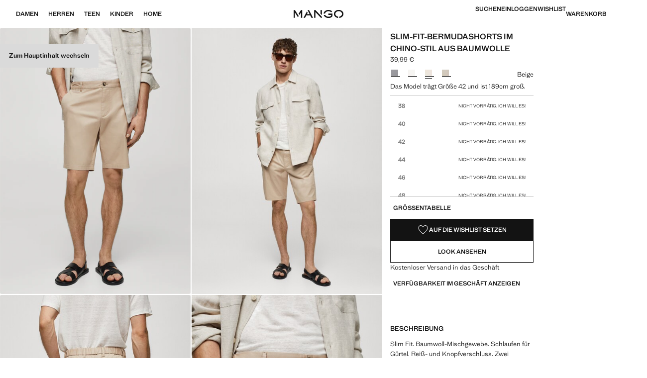

--- FILE ---
content_type: text/html; charset=utf-8
request_url: https://shop.mango.com/lu/de/p/herren/bermudashort/slim-fit-bermudashorts-im-chino-stil-aus-baumwolle_67085977?c=08
body_size: 39514
content:
<!DOCTYPE html><html lang="de"><head><meta charSet="utf-8"/><meta name="viewport" content="width=device-width, initial-scale=1"/><link rel="preload" href="/fonts/MangoNew-Regular/subsets/MangoNew-Regular-de.woff2" as="font" crossorigin="" type="font/woff2"/><link rel="preload" href="/fonts/MangoNew-SemiBold/subsets/MangoNew-SemiBold-de.woff2" as="font" crossorigin="" type="font/woff2"/><link rel="preload" as="image" imageSrcSet="https://shop.mango.com/assets/rcs/pics/static/T6/fotos/S/67085977_08.jpg?imwidth=280&amp;imdensity=1&amp;ts=1708081394558 280w, https://shop.mango.com/assets/rcs/pics/static/T6/fotos/S/67085977_08.jpg?imwidth=320&amp;imdensity=1&amp;ts=1708081394558 320w, https://shop.mango.com/assets/rcs/pics/static/T6/fotos/S/67085977_08.jpg?imwidth=368&amp;imdensity=1&amp;ts=1708081394558 368w, https://shop.mango.com/assets/rcs/pics/static/T6/fotos/S/67085977_08.jpg?imwidth=480&amp;imdensity=1&amp;ts=1708081394558 480w, https://shop.mango.com/assets/rcs/pics/static/T6/fotos/S/67085977_08.jpg?imwidth=493&amp;imdensity=1&amp;ts=1708081394558 493w, https://shop.mango.com/assets/rcs/pics/static/T6/fotos/S/67085977_08.jpg?imwidth=539&amp;imdensity=1&amp;ts=1708081394558 539w, https://shop.mango.com/assets/rcs/pics/static/T6/fotos/S/67085977_08.jpg?imwidth=582&amp;imdensity=1&amp;ts=1708081394558 582w, https://shop.mango.com/assets/rcs/pics/static/T6/fotos/S/67085977_08.jpg?imwidth=640&amp;imdensity=1&amp;ts=1708081394558 640w, https://shop.mango.com/assets/rcs/pics/static/T6/fotos/S/67085977_08.jpg?imwidth=721&amp;imdensity=1&amp;ts=1708081394558 721w, https://shop.mango.com/assets/rcs/pics/static/T6/fotos/S/67085977_08.jpg?imwidth=768&amp;imdensity=1&amp;ts=1708081394558 768w, https://shop.mango.com/assets/rcs/pics/static/T6/fotos/S/67085977_08.jpg?imwidth=800&amp;imdensity=1&amp;ts=1708081394558 800w, https://shop.mango.com/assets/rcs/pics/static/T6/fotos/S/67085977_08.jpg?imwidth=828&amp;imdensity=1&amp;ts=1708081394558 828w, https://shop.mango.com/assets/rcs/pics/static/T6/fotos/S/67085977_08.jpg?imwidth=960&amp;imdensity=1&amp;ts=1708081394558 960w, https://shop.mango.com/assets/rcs/pics/static/T6/fotos/S/67085977_08.jpg?imwidth=1024&amp;imdensity=1&amp;ts=1708081394558 1024w, https://shop.mango.com/assets/rcs/pics/static/T6/fotos/S/67085977_08.jpg?imwidth=1080&amp;imdensity=1&amp;ts=1708081394558 1080w, https://shop.mango.com/assets/rcs/pics/static/T6/fotos/S/67085977_08.jpg?imwidth=1125&amp;imdensity=1&amp;ts=1708081394558 1125w, https://shop.mango.com/assets/rcs/pics/static/T6/fotos/S/67085977_08.jpg?imwidth=1256&amp;imdensity=1&amp;ts=1708081394558 1256w, https://shop.mango.com/assets/rcs/pics/static/T6/fotos/S/67085977_08.jpg?imwidth=1350&amp;imdensity=1&amp;ts=1708081394558 1350w, https://shop.mango.com/assets/rcs/pics/static/T6/fotos/S/67085977_08.jpg?imwidth=1656&amp;imdensity=1&amp;ts=1708081394558 1656w, https://shop.mango.com/assets/rcs/pics/static/T6/fotos/S/67085977_08.jpg?imwidth=1920&amp;imdensity=1&amp;ts=1708081394558 1920w, https://shop.mango.com/assets/rcs/pics/static/T6/fotos/S/67085977_08.jpg?imwidth=2048&amp;imdensity=1&amp;ts=1708081394558 2048w" imageSizes="(min-width: 1024px) 33vw" fetchPriority="high"/><link rel="preload" as="image" imageSrcSet="https://shop.mango.com/assets/rcs/pics/static/T6/fotos/outfit/S/67085977_08-99999999_01.jpg?imwidth=280&amp;imdensity=1&amp;ts=1708081394558 280w, https://shop.mango.com/assets/rcs/pics/static/T6/fotos/outfit/S/67085977_08-99999999_01.jpg?imwidth=320&amp;imdensity=1&amp;ts=1708081394558 320w, https://shop.mango.com/assets/rcs/pics/static/T6/fotos/outfit/S/67085977_08-99999999_01.jpg?imwidth=368&amp;imdensity=1&amp;ts=1708081394558 368w, https://shop.mango.com/assets/rcs/pics/static/T6/fotos/outfit/S/67085977_08-99999999_01.jpg?imwidth=480&amp;imdensity=1&amp;ts=1708081394558 480w, https://shop.mango.com/assets/rcs/pics/static/T6/fotos/outfit/S/67085977_08-99999999_01.jpg?imwidth=493&amp;imdensity=1&amp;ts=1708081394558 493w, https://shop.mango.com/assets/rcs/pics/static/T6/fotos/outfit/S/67085977_08-99999999_01.jpg?imwidth=539&amp;imdensity=1&amp;ts=1708081394558 539w, https://shop.mango.com/assets/rcs/pics/static/T6/fotos/outfit/S/67085977_08-99999999_01.jpg?imwidth=582&amp;imdensity=1&amp;ts=1708081394558 582w, https://shop.mango.com/assets/rcs/pics/static/T6/fotos/outfit/S/67085977_08-99999999_01.jpg?imwidth=640&amp;imdensity=1&amp;ts=1708081394558 640w, https://shop.mango.com/assets/rcs/pics/static/T6/fotos/outfit/S/67085977_08-99999999_01.jpg?imwidth=721&amp;imdensity=1&amp;ts=1708081394558 721w, https://shop.mango.com/assets/rcs/pics/static/T6/fotos/outfit/S/67085977_08-99999999_01.jpg?imwidth=768&amp;imdensity=1&amp;ts=1708081394558 768w, https://shop.mango.com/assets/rcs/pics/static/T6/fotos/outfit/S/67085977_08-99999999_01.jpg?imwidth=800&amp;imdensity=1&amp;ts=1708081394558 800w, https://shop.mango.com/assets/rcs/pics/static/T6/fotos/outfit/S/67085977_08-99999999_01.jpg?imwidth=828&amp;imdensity=1&amp;ts=1708081394558 828w, https://shop.mango.com/assets/rcs/pics/static/T6/fotos/outfit/S/67085977_08-99999999_01.jpg?imwidth=960&amp;imdensity=1&amp;ts=1708081394558 960w, https://shop.mango.com/assets/rcs/pics/static/T6/fotos/outfit/S/67085977_08-99999999_01.jpg?imwidth=1024&amp;imdensity=1&amp;ts=1708081394558 1024w, https://shop.mango.com/assets/rcs/pics/static/T6/fotos/outfit/S/67085977_08-99999999_01.jpg?imwidth=1080&amp;imdensity=1&amp;ts=1708081394558 1080w, https://shop.mango.com/assets/rcs/pics/static/T6/fotos/outfit/S/67085977_08-99999999_01.jpg?imwidth=1125&amp;imdensity=1&amp;ts=1708081394558 1125w, https://shop.mango.com/assets/rcs/pics/static/T6/fotos/outfit/S/67085977_08-99999999_01.jpg?imwidth=1256&amp;imdensity=1&amp;ts=1708081394558 1256w, https://shop.mango.com/assets/rcs/pics/static/T6/fotos/outfit/S/67085977_08-99999999_01.jpg?imwidth=1350&amp;imdensity=1&amp;ts=1708081394558 1350w, https://shop.mango.com/assets/rcs/pics/static/T6/fotos/outfit/S/67085977_08-99999999_01.jpg?imwidth=1656&amp;imdensity=1&amp;ts=1708081394558 1656w, https://shop.mango.com/assets/rcs/pics/static/T6/fotos/outfit/S/67085977_08-99999999_01.jpg?imwidth=1920&amp;imdensity=1&amp;ts=1708081394558 1920w, https://shop.mango.com/assets/rcs/pics/static/T6/fotos/outfit/S/67085977_08-99999999_01.jpg?imwidth=2048&amp;imdensity=1&amp;ts=1708081394558 2048w" imageSizes="(min-width: 1024px) 33vw" fetchPriority="high"/><link rel="preload" as="image" imageSrcSet="https://shop.mango.com/assets/rcs/pics/static/T6/fotos/S/67085977_08_R.jpg?imwidth=280&amp;imdensity=1&amp;ts=1708081394558 280w, https://shop.mango.com/assets/rcs/pics/static/T6/fotos/S/67085977_08_R.jpg?imwidth=320&amp;imdensity=1&amp;ts=1708081394558 320w, https://shop.mango.com/assets/rcs/pics/static/T6/fotos/S/67085977_08_R.jpg?imwidth=368&amp;imdensity=1&amp;ts=1708081394558 368w, https://shop.mango.com/assets/rcs/pics/static/T6/fotos/S/67085977_08_R.jpg?imwidth=480&amp;imdensity=1&amp;ts=1708081394558 480w, https://shop.mango.com/assets/rcs/pics/static/T6/fotos/S/67085977_08_R.jpg?imwidth=493&amp;imdensity=1&amp;ts=1708081394558 493w, https://shop.mango.com/assets/rcs/pics/static/T6/fotos/S/67085977_08_R.jpg?imwidth=539&amp;imdensity=1&amp;ts=1708081394558 539w, https://shop.mango.com/assets/rcs/pics/static/T6/fotos/S/67085977_08_R.jpg?imwidth=582&amp;imdensity=1&amp;ts=1708081394558 582w, https://shop.mango.com/assets/rcs/pics/static/T6/fotos/S/67085977_08_R.jpg?imwidth=640&amp;imdensity=1&amp;ts=1708081394558 640w, https://shop.mango.com/assets/rcs/pics/static/T6/fotos/S/67085977_08_R.jpg?imwidth=721&amp;imdensity=1&amp;ts=1708081394558 721w, https://shop.mango.com/assets/rcs/pics/static/T6/fotos/S/67085977_08_R.jpg?imwidth=768&amp;imdensity=1&amp;ts=1708081394558 768w, https://shop.mango.com/assets/rcs/pics/static/T6/fotos/S/67085977_08_R.jpg?imwidth=800&amp;imdensity=1&amp;ts=1708081394558 800w, https://shop.mango.com/assets/rcs/pics/static/T6/fotos/S/67085977_08_R.jpg?imwidth=828&amp;imdensity=1&amp;ts=1708081394558 828w, https://shop.mango.com/assets/rcs/pics/static/T6/fotos/S/67085977_08_R.jpg?imwidth=960&amp;imdensity=1&amp;ts=1708081394558 960w, https://shop.mango.com/assets/rcs/pics/static/T6/fotos/S/67085977_08_R.jpg?imwidth=1024&amp;imdensity=1&amp;ts=1708081394558 1024w, https://shop.mango.com/assets/rcs/pics/static/T6/fotos/S/67085977_08_R.jpg?imwidth=1080&amp;imdensity=1&amp;ts=1708081394558 1080w, https://shop.mango.com/assets/rcs/pics/static/T6/fotos/S/67085977_08_R.jpg?imwidth=1125&amp;imdensity=1&amp;ts=1708081394558 1125w, https://shop.mango.com/assets/rcs/pics/static/T6/fotos/S/67085977_08_R.jpg?imwidth=1256&amp;imdensity=1&amp;ts=1708081394558 1256w, https://shop.mango.com/assets/rcs/pics/static/T6/fotos/S/67085977_08_R.jpg?imwidth=1350&amp;imdensity=1&amp;ts=1708081394558 1350w, https://shop.mango.com/assets/rcs/pics/static/T6/fotos/S/67085977_08_R.jpg?imwidth=1656&amp;imdensity=1&amp;ts=1708081394558 1656w, https://shop.mango.com/assets/rcs/pics/static/T6/fotos/S/67085977_08_R.jpg?imwidth=1920&amp;imdensity=1&amp;ts=1708081394558 1920w, https://shop.mango.com/assets/rcs/pics/static/T6/fotos/S/67085977_08_R.jpg?imwidth=2048&amp;imdensity=1&amp;ts=1708081394558 2048w" imageSizes="(min-width: 1024px) 33vw" fetchPriority="high"/><link rel="preload" as="image" imageSrcSet="https://shop.mango.com/assets/rcs/pics/static/T6/fotos/S/67085977_08_D1.jpg?imwidth=280&amp;imdensity=1&amp;ts=1708081394558 280w, https://shop.mango.com/assets/rcs/pics/static/T6/fotos/S/67085977_08_D1.jpg?imwidth=320&amp;imdensity=1&amp;ts=1708081394558 320w, https://shop.mango.com/assets/rcs/pics/static/T6/fotos/S/67085977_08_D1.jpg?imwidth=368&amp;imdensity=1&amp;ts=1708081394558 368w, https://shop.mango.com/assets/rcs/pics/static/T6/fotos/S/67085977_08_D1.jpg?imwidth=480&amp;imdensity=1&amp;ts=1708081394558 480w, https://shop.mango.com/assets/rcs/pics/static/T6/fotos/S/67085977_08_D1.jpg?imwidth=493&amp;imdensity=1&amp;ts=1708081394558 493w, https://shop.mango.com/assets/rcs/pics/static/T6/fotos/S/67085977_08_D1.jpg?imwidth=539&amp;imdensity=1&amp;ts=1708081394558 539w, https://shop.mango.com/assets/rcs/pics/static/T6/fotos/S/67085977_08_D1.jpg?imwidth=582&amp;imdensity=1&amp;ts=1708081394558 582w, https://shop.mango.com/assets/rcs/pics/static/T6/fotos/S/67085977_08_D1.jpg?imwidth=640&amp;imdensity=1&amp;ts=1708081394558 640w, https://shop.mango.com/assets/rcs/pics/static/T6/fotos/S/67085977_08_D1.jpg?imwidth=721&amp;imdensity=1&amp;ts=1708081394558 721w, https://shop.mango.com/assets/rcs/pics/static/T6/fotos/S/67085977_08_D1.jpg?imwidth=768&amp;imdensity=1&amp;ts=1708081394558 768w, https://shop.mango.com/assets/rcs/pics/static/T6/fotos/S/67085977_08_D1.jpg?imwidth=800&amp;imdensity=1&amp;ts=1708081394558 800w, https://shop.mango.com/assets/rcs/pics/static/T6/fotos/S/67085977_08_D1.jpg?imwidth=828&amp;imdensity=1&amp;ts=1708081394558 828w, https://shop.mango.com/assets/rcs/pics/static/T6/fotos/S/67085977_08_D1.jpg?imwidth=960&amp;imdensity=1&amp;ts=1708081394558 960w, https://shop.mango.com/assets/rcs/pics/static/T6/fotos/S/67085977_08_D1.jpg?imwidth=1024&amp;imdensity=1&amp;ts=1708081394558 1024w, https://shop.mango.com/assets/rcs/pics/static/T6/fotos/S/67085977_08_D1.jpg?imwidth=1080&amp;imdensity=1&amp;ts=1708081394558 1080w, https://shop.mango.com/assets/rcs/pics/static/T6/fotos/S/67085977_08_D1.jpg?imwidth=1125&amp;imdensity=1&amp;ts=1708081394558 1125w, https://shop.mango.com/assets/rcs/pics/static/T6/fotos/S/67085977_08_D1.jpg?imwidth=1256&amp;imdensity=1&amp;ts=1708081394558 1256w, https://shop.mango.com/assets/rcs/pics/static/T6/fotos/S/67085977_08_D1.jpg?imwidth=1350&amp;imdensity=1&amp;ts=1708081394558 1350w, https://shop.mango.com/assets/rcs/pics/static/T6/fotos/S/67085977_08_D1.jpg?imwidth=1656&amp;imdensity=1&amp;ts=1708081394558 1656w, https://shop.mango.com/assets/rcs/pics/static/T6/fotos/S/67085977_08_D1.jpg?imwidth=1920&amp;imdensity=1&amp;ts=1708081394558 1920w, https://shop.mango.com/assets/rcs/pics/static/T6/fotos/S/67085977_08_D1.jpg?imwidth=2048&amp;imdensity=1&amp;ts=1708081394558 2048w" imageSizes="(min-width: 1024px) 33vw" fetchPriority="high"/><link rel="preload" as="image" imageSrcSet="https://shop.mango.com/assets/rcs/pics/static/T6/colv3/67085977_56_C.png?imwidth=16&amp;imdensity=1&amp;ts=1706002403407 1x, https://shop.mango.com/assets/rcs/pics/static/T6/colv3/67085977_56_C.png?imwidth=40&amp;imdensity=1&amp;ts=1706002403407 2x"/><link rel="preload" as="image" imageSrcSet="https://shop.mango.com/assets/rcs/pics/static/T6/colv3/67085977_02_C.png?imwidth=16&amp;imdensity=1&amp;ts=1708355001415 1x, https://shop.mango.com/assets/rcs/pics/static/T6/colv3/67085977_02_C.png?imwidth=40&amp;imdensity=1&amp;ts=1708355001415 2x"/><link rel="preload" as="image" imageSrcSet="https://shop.mango.com/assets/rcs/pics/static/T6/colv3/67085977_08_C.png?imwidth=16&amp;imdensity=1&amp;ts=1706002403407 1x, https://shop.mango.com/assets/rcs/pics/static/T6/colv3/67085977_08_C.png?imwidth=40&amp;imdensity=1&amp;ts=1706002403407 2x"/><link rel="preload" as="image" imageSrcSet="https://shop.mango.com/assets/rcs/pics/static/T6/colv3/67085977_31_C.png?imwidth=16&amp;imdensity=1&amp;ts=1706002403407 1x, https://shop.mango.com/assets/rcs/pics/static/T6/colv3/67085977_31_C.png?imwidth=40&amp;imdensity=1&amp;ts=1706002403407 2x"/><link rel="stylesheet" href="/assets-site-shop/_next/static/css/8ce83c13e1ae7abe.css" data-precedence="next"/><link rel="stylesheet" href="/assets-site-shop/_next/static/css/88de5879b52fb04e.css" data-precedence="next"/><link rel="stylesheet" href="/assets-site-shop/_next/static/css/fede3e0ca66444bb.css" data-precedence="next"/><link rel="stylesheet" href="/assets-site-shop/_next/static/css/cb06fd4d23919b51.css" data-precedence="next"/><link rel="stylesheet" href="/assets-site-shop/_next/static/css/243f259162cc96f2.css" data-precedence="next"/><link rel="stylesheet" href="/assets-site-shop/_next/static/css/f57e192c77feef21.css" data-precedence="next"/><link href="/assets-site-shop/_next/static/css/02bc056ec83c4b21.css" rel="stylesheet" as="style" data-precedence="dynamic"/><link href="/assets-site-shop/_next/static/css/9d7271f7e14a6f74.css" rel="stylesheet" as="style" data-precedence="dynamic"/><link rel="preload" as="script" fetchPriority="low" href="/assets-site-shop/_next/static/chunks/webpack-90886d74a3795ade.js"/><script src="/assets-site-shop/_next/static/chunks/87c73c54-7ae8281e0b384267.js" async=""></script><script src="/assets-site-shop/_next/static/chunks/90018-c9644cd244ac4d08.js" async=""></script><script src="/assets-site-shop/_next/static/chunks/main-app-1c9c0fead102fb3d.js" async=""></script><script src="/assets-site-shop/_next/static/chunks/78227-f877f83bb41c9ff1.js" async=""></script><script src="/assets-site-shop/_next/static/chunks/app/global-error-50fa0a4780b13131.js" async=""></script><script src="/assets-site-shop/_next/static/chunks/app/%5Bcountry%5D/%5Blanguage%5D/(fullLayout)/(withNewsletter)/error-0130b63b8544e510.js" async=""></script><script src="/assets-site-shop/_next/static/chunks/19664-aab084a35b8de32c.js" async=""></script><script src="/assets-site-shop/_next/static/chunks/10489-42f6c86083a553f8.js" async=""></script><script src="/assets-site-shop/_next/static/chunks/50432-aa71fb486ce14f28.js" async=""></script><script src="/assets-site-shop/_next/static/chunks/881-da82e14530c5fa3c.js" async=""></script><script src="/assets-site-shop/_next/static/chunks/2680-b69c024af38059d3.js" async=""></script><script src="/assets-site-shop/_next/static/chunks/app/%5Bcountry%5D/%5Blanguage%5D/(simpleLayout)/not-found-ccc5ae8f72a53df3.js" async=""></script><script src="/assets-site-shop/_next/static/chunks/71416-a87ddd68ff0016b0.js" async=""></script><script src="/assets-site-shop/_next/static/chunks/65683-a453bc354af3e46e.js" async=""></script><script src="/assets-site-shop/_next/static/chunks/21452-4d5f636057b53d5a.js" async=""></script><script src="/assets-site-shop/_next/static/chunks/97273-84a68c0f8e298d04.js" async=""></script><script src="/assets-site-shop/_next/static/chunks/58899-83525b60915d5a38.js" async=""></script><script src="/assets-site-shop/_next/static/chunks/1763-0408a79d7150a93e.js" async=""></script><script src="/assets-site-shop/_next/static/chunks/30517-18b6c18f4e1018df.js" async=""></script><script src="/assets-site-shop/_next/static/chunks/app/%5Bcountry%5D/%5Blanguage%5D/(simpleLayout)/layout-bc99d6d4ee1af407.js" async=""></script><script src="/assets-site-shop/_next/static/chunks/83631-187ba290ae24a5ef.js" async=""></script><script src="/assets-site-shop/_next/static/chunks/73062-ed432cfd1c67b158.js" async=""></script><script src="/assets-site-shop/_next/static/chunks/3046-537cada8566bc219.js" async=""></script><script src="/assets-site-shop/_next/static/chunks/app/%5Bcountry%5D/%5Blanguage%5D/(fullLayout)/(withNewsletter)/layout-eda3235ed53cee0d.js" async=""></script><script src="/assets-site-shop/_next/static/chunks/30506-1188de04014a6919.js" async=""></script><script src="/assets-site-shop/_next/static/chunks/36679-5739938465ec2a11.js" async=""></script><script src="/assets-site-shop/_next/static/chunks/44372-606b748efbd2454d.js" async=""></script><script src="/assets-site-shop/_next/static/chunks/49883-81d40be3d74a0fad.js" async=""></script><script src="/assets-site-shop/_next/static/chunks/17811-41dab4782d83541b.js" async=""></script><script src="/assets-site-shop/_next/static/chunks/20863-c5cc5f399c9a5c31.js" async=""></script><script src="/assets-site-shop/_next/static/chunks/41776-b2a76e4d942cac9c.js" async=""></script><script src="/assets-site-shop/_next/static/chunks/app/%5Bcountry%5D/%5Blanguage%5D/(fullLayout)/(withNewsletter)/p/%5B...slug%5D/page-ce476e3993f6080d.js" async=""></script><script src="/assets-site-shop/_next/static/chunks/app/%5Bcountry%5D/%5Blanguage%5D/(fullLayout)/layout-77351790803bfc3e.js" async=""></script><script src="/assets-site-shop/_next/static/chunks/app/%5Bcountry%5D/%5Blanguage%5D/(fullLayout)/error-ada3e9c3858805ba.js" async=""></script><link rel="preload" href="/assets-site-shop/_next/static/chunks/75201.487f35ea82e3fd68.js" as="script" fetchPriority="low"/><link rel="preload" href="/assets-site-shop/_next/static/chunks/33821.4475122b64ead61c.js" as="script" fetchPriority="low"/><link rel="preload" href="/assets-site-shop/_next/static/chunks/22829.dfb30e6c998b1346.js" as="script" fetchPriority="low"/><meta name="next-size-adjust" content=""/><meta name="channel" content="shop"/><meta name="version" content="9.95.20"/><meta name="google" content="nopagereadaloud"/><link rel="preconnect" href="https://api.shop.mango.com"/><link rel="preconnect" href="https://media.mango.com"/><meta name="apple-itunes-app" content="app-id=372216941"/><link rel="preconnect" href="https://cdn.riskid.security"/><link rel="preconnect" href="https://tmserverside.mango.com"/><title>Slim-Fit-Bermudashorts im Chino-Stil aus Baumwolle - Herren | MANGO Luxemburg</title><meta name="description" content="Slim Fit. Baumwoll-Mischgewebe. Schlaufen für Gürtel. Reiß- und Knopfverschluss. Zwei Vordertaschen. Münztasche. Elastische Raffung hinten am Bund. Geknöpfte Paspeltasche hinten. Das Model ist 187 cm groß und trägt Größe 42"/><meta name="author" content="MANGO MNG"/><meta name="robots" content="noindex, follow"/><meta name="format-detection" content="telephone=no"/><meta property="og:title" content="Slim-Fit-Bermudashorts im Chino-Stil aus Baumwolle - Herren | MANGO Luxemburg"/><meta property="og:description" content="Slim Fit. Baumwoll-Mischgewebe. Schlaufen für Gürtel. Reiß- und Knopfverschluss. Zwei Vordertaschen. Münztasche. Elastische Raffung hinten am Bund. Geknöpfte Paspeltasche hinten. Das Model ist 187 cm groß und trägt Größe 42"/><meta property="og:site_name" content="MANGO"/><meta property="og:locale" content="de-LU"/><meta property="og:image" content="https://shop.mango.com/assets/rcs/pics/static/T6/fotos/S/67085977_08.jpg?ts=1708081394558&amp;imwidth=1024&amp;imdensity=1"/><meta property="og:type" content="article"/><meta name="twitter:card" content="summary_large_image"/><meta name="twitter:title" content="Slim-Fit-Bermudashorts im Chino-Stil aus Baumwolle - Herren | MANGO Luxemburg"/><meta name="twitter:description" content="Slim Fit. Baumwoll-Mischgewebe. Schlaufen für Gürtel. Reiß- und Knopfverschluss. Zwei Vordertaschen. Münztasche. Elastische Raffung hinten am Bund. Geknöpfte Paspeltasche hinten. Das Model ist 187 cm groß und trägt Größe 42"/><meta name="twitter:image" content="https://shop.mango.com/assets/rcs/pics/static/T6/fotos/S/67085977_08.jpg?ts=1708081394558&amp;imwidth=1024&amp;imdensity=1"/><link rel="icon" href="/assets-site-shop/_next/static/media/favicon.41e25871.ico" sizes="32x32"/><link rel="icon" href="/assets-site-shop/_next/static/media/favicon.c77ed750.svg" type="image/svg+xml"/><link rel="apple-touch-icon" href="/assets-site-shop/_next/static/media/favicon180x180.1f9361e7.png"/><link rel="apple-touch-icon" href="/assets-site-shop/_next/static/media/favicon152x152.49cd9ff8.png" sizes="152x152"/><link rel="apple-touch-icon" href="/assets-site-shop/_next/static/media/favicon167x167.b154ba77.png" sizes="167x167"/><link rel="apple-touch-icon" href="/assets-site-shop/_next/static/media/favicon180x180.1f9361e7.png" sizes="180x180"/><style>@font-face{font-family:'DefaultFont';src:url('/fonts/MangoNew-Regular/MangoNew-Regular.woff2') format('woff2');font-weight:400;font-display:swap;}@font-face{font-family:'DefaultFont';src:url('/fonts/MangoNew-SemiBold/MangoNew-SemiBold.woff2') format('woff2');font-weight:600;font-display:swap;}@font-face{font-family:'DefaultFontDE';src:url('/fonts/MangoNew-Regular/subsets/MangoNew-Regular-de.woff2') format('woff2');font-weight:400;font-display:swap;}@font-face{font-family:'DefaultFontDE';src:url('/fonts/MangoNew-SemiBold/subsets/MangoNew-SemiBold-de.woff2') format('woff2');font-weight:600;font-display:swap;}@font-face{font-family:'InspirationalFontDE';src:url('/fonts/MangoHeritageHeadline-Regular/subsets/MangoHeritageHeadline-Regular-de.woff2') format('woff2');font-weight:400;font-display:swap;}@font-face{font-family:'PromotionalFontDE';src:url('/fonts/MangoNew-Black/subsets/MangoNew-Black-de.woff2') format('woff2');font-weight:900;font-display:swap;}:root{--mango-default-font:DefaultFontDE,sans-serif;--mango-inspirational-font:InspirationalFontDE,serif;--mango-headings-font:HeadingsFontDE,DefaultFontDE,sans-serif;--mango-promotional-font:PromotionalFontDE,sans-serif}</style><script src="/assets-site-shop/_next/static/chunks/polyfills-42372ed130431b0a.js" noModule=""></script></head><body><div id="application-layer"><header id="header" class="HeaderTag_header__i3but"><a href="#page-content-layer" class="SkipToContent_link__kU7zm">Zum Hauptinhalt wechseln</a><div class="Content_content__NVtd2"><div class="WrapperMenu_menu__a50pM" id="wrapperMenu"><nav><ul class="Brands_brandsList__YzGpa"><li class="BrandEntry_brandLi__545zJ"><a class="BrandEntry_brandEntry__QNRbM LineAnimatedBase_default__l92RY LineAnimatedLink_default__uGrSg textActionM_className__8McJk" href="/lu/de/h/damen" data-testid="menu.brand.she" rel="follow"><span class="LineAnimatedBase_text__g03Hw">Damen</span></a><button type="button" class="BrandEntry_accessibilityButton__0aBng" aria-label="Damen" aria-expanded="false" aria-controls="structureLPlusContent"><svg xmlns="http://www.w3.org/2000/svg" xml:space="preserve" viewBox="0 0 24 24" width="20" height="20" aria-hidden="true" class="Icon_icon-content-brand__AKwiy"><path d="M12 15.707 5.646 9.354l.708-.707L12 14.293l5.646-5.646.708.707z"></path></svg></button></li><li class="BrandEntry_brandLi__545zJ"><a class="BrandEntry_brandEntry__QNRbM LineAnimatedBase_default__l92RY LineAnimatedLink_default__uGrSg textActionM_className__8McJk LineAnimatedBase_active__0pnPV" href="/lu/de/h/herren" data-testid="menu.brand.he" rel="follow"><span class="LineAnimatedBase_text__g03Hw">Herren</span></a><button type="button" class="BrandEntry_accessibilityButton__0aBng" aria-label="Herren" aria-expanded="false" aria-controls="structureLPlusContent"><svg xmlns="http://www.w3.org/2000/svg" xml:space="preserve" viewBox="0 0 24 24" width="20" height="20" aria-hidden="true" class="Icon_icon-content-brand__AKwiy"><path d="M12 15.707 5.646 9.354l.708-.707L12 14.293l5.646-5.646.708.707z"></path></svg></button></li><li class="BrandEntry_brandLi__545zJ"><a class="BrandEntry_brandEntry__QNRbM LineAnimatedBase_default__l92RY LineAnimatedLink_default__uGrSg textActionM_className__8McJk" href="/lu/de/h/teen" data-testid="menu.brand.teen" rel="follow"><span class="LineAnimatedBase_text__g03Hw">Teen</span></a><button type="button" class="BrandEntry_accessibilityButton__0aBng" aria-label="Teen" aria-expanded="false" aria-controls="structureLPlusContent"><svg xmlns="http://www.w3.org/2000/svg" xml:space="preserve" viewBox="0 0 24 24" width="20" height="20" aria-hidden="true" class="Icon_icon-content-brand__AKwiy"><path d="M12 15.707 5.646 9.354l.708-.707L12 14.293l5.646-5.646.708.707z"></path></svg></button></li><li class="BrandEntry_brandLi__545zJ"><a class="BrandEntry_brandEntry__QNRbM LineAnimatedBase_default__l92RY LineAnimatedLink_default__uGrSg textActionM_className__8McJk" href="/lu/de/h/kinder" data-testid="menu.brand.kids" rel="follow"><span class="LineAnimatedBase_text__g03Hw">Kinder</span></a><button type="button" class="BrandEntry_accessibilityButton__0aBng" aria-label="Kinder" aria-expanded="false" aria-controls="structureLPlusContent"><svg xmlns="http://www.w3.org/2000/svg" xml:space="preserve" viewBox="0 0 24 24" width="20" height="20" aria-hidden="true" class="Icon_icon-content-brand__AKwiy"><path d="M12 15.707 5.646 9.354l.708-.707L12 14.293l5.646-5.646.708.707z"></path></svg></button></li><li class="BrandEntry_brandLi__545zJ"><a class="BrandEntry_brandEntry__QNRbM LineAnimatedBase_default__l92RY LineAnimatedLink_default__uGrSg textActionM_className__8McJk" href="/lu/de/h/home" data-testid="menu.brand.home" rel="follow"><span class="LineAnimatedBase_text__g03Hw">Home</span></a><button type="button" class="BrandEntry_accessibilityButton__0aBng" aria-label="Home" aria-expanded="false" aria-controls="structureLPlusContent"><svg xmlns="http://www.w3.org/2000/svg" xml:space="preserve" viewBox="0 0 24 24" width="20" height="20" aria-hidden="true" class="Icon_icon-content-brand__AKwiy"><path d="M12 15.707 5.646 9.354l.708-.707L12 14.293l5.646-5.646.708.707z"></path></svg></button></li></ul></nav><div id="structureLPlusContent"></div></div><div class="HeaderLogo_logo__i_Hqs"><a class="HeaderLogo_logoLink__R_8lf" aria-label="Home" href="/lu/de"><div class="HeaderLogo_logoWithTest__0D_3H"><svg xmlns="http://www.w3.org/2000/svg" xml:space="preserve" viewBox="0 0 2000 350" width="108" height="18" class="Icon_icon-content-core__iOrr2 MangoLogo_logoImg__My45W"><title lang="en">MANGO</title><path d="m223.2 166.7 29.8 46.2 60.1-93.3v206.6h51.7V25.7H312zM78.1 25.7H25.8v300.5h51.9V119.6L195.4 303l30-46.8zM675.7 233l47.9 93.2h62.3L629.5 25.7h-56.2l-.1.1 78.4 159.3H547.5l27.1-51.9-28.3-56.5-131.8 249.5h58.3l49.3-93.1zm455.5-207.3h-51.9v145.9l51.9 50.8zm-250.3 0h-52.7v300.5h51.9V101.6l212.5 224.6h38.6v-36.5zm612.6 83.4c-24.7-25-62.8-41-105.5-41-68.2 0-124.5 40.8-133.5 93.7h-57.1c7.5-82.2 93.7-142.7 191.3-142.7 58 0 110.2 21.1 145.3 55zm-110.3 175.1c-56.9 0-105.4-30.1-123.4-72.1h-58.2c19.3 72.5 95 120.8 184.9 120.8 20.9 0 44.9-2 64.8-6.8 45-10.9 94.2-39.4 94.2-84.4v-79.9h-162.8l-.1 50.3h110.9v22.8c0 25.2-38.7 39.8-62.3 44.9-12.7 2.8-29.1 4.4-42.2 4.4zm591-108c0-89.6-83.5-159.1-186-159.1-99.3 0-186.5 66.3-186.5 154.3 0 83 68.5 149.5 160.7 160v-50.2c-60.4-9.7-106-53.6-106-106.5 0-60 58.7-108.6 131-108.6 72.4 0 131 48.7 131 108.6 0 52.5-44.9 96.1-104.6 106.3v50.3c88.7-10.5 160.4-74.5 160.4-155.1"></path></svg></div></a></div><ul class="UserTools_userMenu__BEea7" id="header-user-tools"><li class="Icons_item__aIaWQ"><a class="Icons_link__TEvVr ButtonInspirational_buttonInspirational__MoxPG ButtonInspirational_default__4pHR0 textActionM_className__8McJk ButtonBase_button__SOIgU" href="/lu/de/search/herren" aria-label="Suche"><span class="ButtonInspirational_text__EQKli"><svg xmlns="http://www.w3.org/2000/svg" xml:space="preserve" viewBox="0 0 24 24" width="24" height="24" aria-hidden="true" class="Icon_icon-content-brand__AKwiy Icons_icon__wXY4G"><path d="M18 10.5C18 6.364 14.636 3 10.5 3S3 6.364 3 10.5 6.364 18 10.5 18a7.46 7.46 0 0 0 4.93-1.862l4.716 4.716.708-.708-4.716-4.715A7.46 7.46 0 0 0 18 10.5M10.5 17C6.916 17 4 14.084 4 10.5S6.916 4 10.5 4 17 6.916 17 10.5 14.084 17 10.5 17"></path></svg><span class="Icons_text__x0GKl">Suchen</span></span></a></li><li class="Icons_item__aIaWQ"><div class="AccountActions_wrapper__5jd9P"><div class="AccountIcon_userLinkContainer__AJS0I"><a class="AccountLink_link__8znQK ButtonInspirational_buttonInspirational__MoxPG ButtonInspirational_default__4pHR0 textActionM_className__8McJk ButtonBase_button__SOIgU" href="/lu/de/login" rel="nofollow" aria-label="Einloggen" data-testid="header.userMenu.login_any"><span class="ButtonInspirational_text__EQKli"><svg xmlns="http://www.w3.org/2000/svg" xml:space="preserve" viewBox="0 0 24 24" width="24" height="24" aria-hidden="true" class="Icon_icon-content-brand__AKwiy AccountLink_icon__K2dUz"><path d="M12 12c2.757 0 5-2.243 5-5s-2.243-5-5-5-5 2.243-5 5 2.243 5 5 5m0-9c2.206 0 4 1.794 4 4s-1.794 4-4 4-4-1.794-4-4 1.794-4 4-4m0 11c-4.56 0-8 3.224-8 7.5v.5h16v-.5c0-4.276-3.44-7.5-8-7.5m-6.981 7c.257-3.454 3.172-6 6.981-6s6.724 2.546 6.981 6z"></path></svg><span class="AccountLink_text__8Xty9">Einloggen</span></span></a><button type="button" class="AccountIcon_accessibilityButton__5IUu_" aria-label="Einloggen" aria-expanded="false" aria-controls="account-menu"><svg xmlns="http://www.w3.org/2000/svg" xml:space="preserve" viewBox="0 0 24 24" width="20" height="20" aria-hidden="true" class="Icon_icon-content-brand__AKwiy AccountIcon_icon__CKxeB"><path d="M12 15.707 5.646 9.354l.708-.707L12 14.293l5.646-5.646.708.707z"></path></svg></button></div><div id="account-menu" class="AccountActions_menuWrapper__ys3nj" tabindex="-1"></div></div></li><li class="Icons_item__aIaWQ"><a class="Icons_link__TEvVr ButtonInspirational_buttonInspirational__MoxPG ButtonInspirational_default__4pHR0 textActionM_className__8McJk ButtonBase_button__SOIgU" href="/lu/de/favorites" data-testid="header.userMenu.favorites_any" aria-label="Wishlist" rel="nofollow"><span class="ButtonInspirational_text__EQKli"><svg xmlns="http://www.w3.org/2000/svg" xml:space="preserve" viewBox="0 0 24 24" width="24" height="24" aria-hidden="true" class="Icon_icon-content-brand__AKwiy Icons_icon__wXY4G"><path d="m12 21-.4-.4c-.8-.8-1.5-1.5-2.3-2.2-3.7-3.5-6.8-6.5-6.8-10.1 0-2.8 1.9-5.1 4.3-5.3 2-.2 3.7.7 5.2 2.6 1.5-1.9 3.2-2.8 5.2-2.6 2.5.2 4.3 2.5 4.3 5.3 0 3.6-3.2 6.6-6.8 10.1-.8.7-1.5 1.5-2.3 2.2zM7.3 4h-.4C5 4.2 3.5 6 3.5 8.3c0 3.2 3 6.1 6.5 9.4.7.6 1.3 1.3 2 1.9.7-.7 1.3-1.3 2-1.9 3.5-3.3 6.5-6.2 6.5-9.4C20.5 6 19 4.2 17.1 4c-1.7-.2-3.3.7-4.7 2.7l-.4.6-.4-.6C10.3 4.9 8.9 4 7.3 4"></path></svg><span class="Icons_text__x0GKl">Wishlist</span></span></a></li><li class="Icons_item__aIaWQ"><div class="ShoppingCartButton_userIconContainer__RE3aJ"><button type="button" class="ButtonLarge_totalItemsContainer__BetPp ButtonLarge_default__XI5jc"><div class="ButtonLarge_text__VBPPf ButtonLarge_totalItemsText__XhORZ textActionM_className__8McJk" tabindex="-1"><span>Warenkorb</span></div><div class="ButtonLarge_text__VBPPf ButtonLarge_totalItemsNumber__JZIGk textActionM_className__8McJk"><span class=""></span></div></button></div></li></ul></div><div id="sticky-content"></div></header><main id="page-content-layer"><section class="ProductDetail_pdp__GgNn_"><article itemType="https://schema.org/Product" itemScope=""><meta itemProp="mpn" content="67085977"/><meta itemProp="name" content="Slim-Fit-Bermudashorts im Chino-Stil aus Baumwolle"/><link itemProp="image" href="https://shop.mango.com/assets/rcs/pics/static/T6/fotos/S/67085977_08.jpg?ts=1708081394558&amp;imwidth=1024&amp;imdensity=1"/><div class="ProductDetail_product__A19Xu"><div class="ProductDetail_gallery__UfzyT"><ul class="ImageGrid_imageGrid__yHwBP"><li class="ImageGrid_twoRowImage__b4_Ug ImageGridItem_imageItem__LYpJP"><button type="button" lang="en" aria-label="Zoom Image 1" class="ZoomableImage_imageItemButton__hXJR2"><div class="CustomCursor_container__EeBvB"><img alt="Slim-Fit-Bermudashorts im Chino-Stil aus Baumwolle - Mittlere Ansicht" fetchPriority="high" width="0" height="1" decoding="async" data-nimg="1" class="ImageGridItem_image__VVZxr" style="color:transparent" sizes="(min-width: 1024px) 33vw" srcSet="https://shop.mango.com/assets/rcs/pics/static/T6/fotos/S/67085977_08.jpg?imwidth=280&amp;imdensity=1&amp;ts=1708081394558 280w, https://shop.mango.com/assets/rcs/pics/static/T6/fotos/S/67085977_08.jpg?imwidth=320&amp;imdensity=1&amp;ts=1708081394558 320w, https://shop.mango.com/assets/rcs/pics/static/T6/fotos/S/67085977_08.jpg?imwidth=368&amp;imdensity=1&amp;ts=1708081394558 368w, https://shop.mango.com/assets/rcs/pics/static/T6/fotos/S/67085977_08.jpg?imwidth=480&amp;imdensity=1&amp;ts=1708081394558 480w, https://shop.mango.com/assets/rcs/pics/static/T6/fotos/S/67085977_08.jpg?imwidth=493&amp;imdensity=1&amp;ts=1708081394558 493w, https://shop.mango.com/assets/rcs/pics/static/T6/fotos/S/67085977_08.jpg?imwidth=539&amp;imdensity=1&amp;ts=1708081394558 539w, https://shop.mango.com/assets/rcs/pics/static/T6/fotos/S/67085977_08.jpg?imwidth=582&amp;imdensity=1&amp;ts=1708081394558 582w, https://shop.mango.com/assets/rcs/pics/static/T6/fotos/S/67085977_08.jpg?imwidth=640&amp;imdensity=1&amp;ts=1708081394558 640w, https://shop.mango.com/assets/rcs/pics/static/T6/fotos/S/67085977_08.jpg?imwidth=721&amp;imdensity=1&amp;ts=1708081394558 721w, https://shop.mango.com/assets/rcs/pics/static/T6/fotos/S/67085977_08.jpg?imwidth=768&amp;imdensity=1&amp;ts=1708081394558 768w, https://shop.mango.com/assets/rcs/pics/static/T6/fotos/S/67085977_08.jpg?imwidth=800&amp;imdensity=1&amp;ts=1708081394558 800w, https://shop.mango.com/assets/rcs/pics/static/T6/fotos/S/67085977_08.jpg?imwidth=828&amp;imdensity=1&amp;ts=1708081394558 828w, https://shop.mango.com/assets/rcs/pics/static/T6/fotos/S/67085977_08.jpg?imwidth=960&amp;imdensity=1&amp;ts=1708081394558 960w, https://shop.mango.com/assets/rcs/pics/static/T6/fotos/S/67085977_08.jpg?imwidth=1024&amp;imdensity=1&amp;ts=1708081394558 1024w, https://shop.mango.com/assets/rcs/pics/static/T6/fotos/S/67085977_08.jpg?imwidth=1080&amp;imdensity=1&amp;ts=1708081394558 1080w, https://shop.mango.com/assets/rcs/pics/static/T6/fotos/S/67085977_08.jpg?imwidth=1125&amp;imdensity=1&amp;ts=1708081394558 1125w, https://shop.mango.com/assets/rcs/pics/static/T6/fotos/S/67085977_08.jpg?imwidth=1256&amp;imdensity=1&amp;ts=1708081394558 1256w, https://shop.mango.com/assets/rcs/pics/static/T6/fotos/S/67085977_08.jpg?imwidth=1350&amp;imdensity=1&amp;ts=1708081394558 1350w, https://shop.mango.com/assets/rcs/pics/static/T6/fotos/S/67085977_08.jpg?imwidth=1656&amp;imdensity=1&amp;ts=1708081394558 1656w, https://shop.mango.com/assets/rcs/pics/static/T6/fotos/S/67085977_08.jpg?imwidth=1920&amp;imdensity=1&amp;ts=1708081394558 1920w, https://shop.mango.com/assets/rcs/pics/static/T6/fotos/S/67085977_08.jpg?imwidth=2048&amp;imdensity=1&amp;ts=1708081394558 2048w" src="https://shop.mango.com/assets/rcs/pics/static/T6/fotos/S/67085977_08.jpg?imwidth=2048&amp;imdensity=1&amp;ts=1708081394558"/></div></button></li><li class="ImageGrid_twoRowImage__b4_Ug ImageGridItem_imageItem__LYpJP"><button type="button" lang="en" aria-label="Zoom Image 2" class="ZoomableImage_imageItemButton__hXJR2"><div class="CustomCursor_container__EeBvB"><img alt="Slim-Fit-Bermudashorts im Chino-Stil aus Baumwolle - Allgemeine Ansicht" fetchPriority="high" width="0" height="1" decoding="async" data-nimg="1" class="ImageGridItem_image__VVZxr" style="color:transparent" sizes="(min-width: 1024px) 33vw" srcSet="https://shop.mango.com/assets/rcs/pics/static/T6/fotos/outfit/S/67085977_08-99999999_01.jpg?imwidth=280&amp;imdensity=1&amp;ts=1708081394558 280w, https://shop.mango.com/assets/rcs/pics/static/T6/fotos/outfit/S/67085977_08-99999999_01.jpg?imwidth=320&amp;imdensity=1&amp;ts=1708081394558 320w, https://shop.mango.com/assets/rcs/pics/static/T6/fotos/outfit/S/67085977_08-99999999_01.jpg?imwidth=368&amp;imdensity=1&amp;ts=1708081394558 368w, https://shop.mango.com/assets/rcs/pics/static/T6/fotos/outfit/S/67085977_08-99999999_01.jpg?imwidth=480&amp;imdensity=1&amp;ts=1708081394558 480w, https://shop.mango.com/assets/rcs/pics/static/T6/fotos/outfit/S/67085977_08-99999999_01.jpg?imwidth=493&amp;imdensity=1&amp;ts=1708081394558 493w, https://shop.mango.com/assets/rcs/pics/static/T6/fotos/outfit/S/67085977_08-99999999_01.jpg?imwidth=539&amp;imdensity=1&amp;ts=1708081394558 539w, https://shop.mango.com/assets/rcs/pics/static/T6/fotos/outfit/S/67085977_08-99999999_01.jpg?imwidth=582&amp;imdensity=1&amp;ts=1708081394558 582w, https://shop.mango.com/assets/rcs/pics/static/T6/fotos/outfit/S/67085977_08-99999999_01.jpg?imwidth=640&amp;imdensity=1&amp;ts=1708081394558 640w, https://shop.mango.com/assets/rcs/pics/static/T6/fotos/outfit/S/67085977_08-99999999_01.jpg?imwidth=721&amp;imdensity=1&amp;ts=1708081394558 721w, https://shop.mango.com/assets/rcs/pics/static/T6/fotos/outfit/S/67085977_08-99999999_01.jpg?imwidth=768&amp;imdensity=1&amp;ts=1708081394558 768w, https://shop.mango.com/assets/rcs/pics/static/T6/fotos/outfit/S/67085977_08-99999999_01.jpg?imwidth=800&amp;imdensity=1&amp;ts=1708081394558 800w, https://shop.mango.com/assets/rcs/pics/static/T6/fotos/outfit/S/67085977_08-99999999_01.jpg?imwidth=828&amp;imdensity=1&amp;ts=1708081394558 828w, https://shop.mango.com/assets/rcs/pics/static/T6/fotos/outfit/S/67085977_08-99999999_01.jpg?imwidth=960&amp;imdensity=1&amp;ts=1708081394558 960w, https://shop.mango.com/assets/rcs/pics/static/T6/fotos/outfit/S/67085977_08-99999999_01.jpg?imwidth=1024&amp;imdensity=1&amp;ts=1708081394558 1024w, https://shop.mango.com/assets/rcs/pics/static/T6/fotos/outfit/S/67085977_08-99999999_01.jpg?imwidth=1080&amp;imdensity=1&amp;ts=1708081394558 1080w, https://shop.mango.com/assets/rcs/pics/static/T6/fotos/outfit/S/67085977_08-99999999_01.jpg?imwidth=1125&amp;imdensity=1&amp;ts=1708081394558 1125w, https://shop.mango.com/assets/rcs/pics/static/T6/fotos/outfit/S/67085977_08-99999999_01.jpg?imwidth=1256&amp;imdensity=1&amp;ts=1708081394558 1256w, https://shop.mango.com/assets/rcs/pics/static/T6/fotos/outfit/S/67085977_08-99999999_01.jpg?imwidth=1350&amp;imdensity=1&amp;ts=1708081394558 1350w, https://shop.mango.com/assets/rcs/pics/static/T6/fotos/outfit/S/67085977_08-99999999_01.jpg?imwidth=1656&amp;imdensity=1&amp;ts=1708081394558 1656w, https://shop.mango.com/assets/rcs/pics/static/T6/fotos/outfit/S/67085977_08-99999999_01.jpg?imwidth=1920&amp;imdensity=1&amp;ts=1708081394558 1920w, https://shop.mango.com/assets/rcs/pics/static/T6/fotos/outfit/S/67085977_08-99999999_01.jpg?imwidth=2048&amp;imdensity=1&amp;ts=1708081394558 2048w" src="https://shop.mango.com/assets/rcs/pics/static/T6/fotos/outfit/S/67085977_08-99999999_01.jpg?imwidth=2048&amp;imdensity=1&amp;ts=1708081394558"/></div></button></li><li class="ImageGrid_twoRowImage__b4_Ug ImageGridItem_imageItem__LYpJP"><button type="button" lang="en" aria-label="Zoom Image 3" class="ZoomableImage_imageItemButton__hXJR2"><div class="CustomCursor_container__EeBvB"><img alt="Slim-Fit-Bermudashorts im Chino-Stil aus Baumwolle - Rückseite des Artikels" fetchPriority="high" width="0" height="1" decoding="async" data-nimg="1" class="ImageGridItem_image__VVZxr" style="color:transparent" sizes="(min-width: 1024px) 33vw" srcSet="https://shop.mango.com/assets/rcs/pics/static/T6/fotos/S/67085977_08_R.jpg?imwidth=280&amp;imdensity=1&amp;ts=1708081394558 280w, https://shop.mango.com/assets/rcs/pics/static/T6/fotos/S/67085977_08_R.jpg?imwidth=320&amp;imdensity=1&amp;ts=1708081394558 320w, https://shop.mango.com/assets/rcs/pics/static/T6/fotos/S/67085977_08_R.jpg?imwidth=368&amp;imdensity=1&amp;ts=1708081394558 368w, https://shop.mango.com/assets/rcs/pics/static/T6/fotos/S/67085977_08_R.jpg?imwidth=480&amp;imdensity=1&amp;ts=1708081394558 480w, https://shop.mango.com/assets/rcs/pics/static/T6/fotos/S/67085977_08_R.jpg?imwidth=493&amp;imdensity=1&amp;ts=1708081394558 493w, https://shop.mango.com/assets/rcs/pics/static/T6/fotos/S/67085977_08_R.jpg?imwidth=539&amp;imdensity=1&amp;ts=1708081394558 539w, https://shop.mango.com/assets/rcs/pics/static/T6/fotos/S/67085977_08_R.jpg?imwidth=582&amp;imdensity=1&amp;ts=1708081394558 582w, https://shop.mango.com/assets/rcs/pics/static/T6/fotos/S/67085977_08_R.jpg?imwidth=640&amp;imdensity=1&amp;ts=1708081394558 640w, https://shop.mango.com/assets/rcs/pics/static/T6/fotos/S/67085977_08_R.jpg?imwidth=721&amp;imdensity=1&amp;ts=1708081394558 721w, https://shop.mango.com/assets/rcs/pics/static/T6/fotos/S/67085977_08_R.jpg?imwidth=768&amp;imdensity=1&amp;ts=1708081394558 768w, https://shop.mango.com/assets/rcs/pics/static/T6/fotos/S/67085977_08_R.jpg?imwidth=800&amp;imdensity=1&amp;ts=1708081394558 800w, https://shop.mango.com/assets/rcs/pics/static/T6/fotos/S/67085977_08_R.jpg?imwidth=828&amp;imdensity=1&amp;ts=1708081394558 828w, https://shop.mango.com/assets/rcs/pics/static/T6/fotos/S/67085977_08_R.jpg?imwidth=960&amp;imdensity=1&amp;ts=1708081394558 960w, https://shop.mango.com/assets/rcs/pics/static/T6/fotos/S/67085977_08_R.jpg?imwidth=1024&amp;imdensity=1&amp;ts=1708081394558 1024w, https://shop.mango.com/assets/rcs/pics/static/T6/fotos/S/67085977_08_R.jpg?imwidth=1080&amp;imdensity=1&amp;ts=1708081394558 1080w, https://shop.mango.com/assets/rcs/pics/static/T6/fotos/S/67085977_08_R.jpg?imwidth=1125&amp;imdensity=1&amp;ts=1708081394558 1125w, https://shop.mango.com/assets/rcs/pics/static/T6/fotos/S/67085977_08_R.jpg?imwidth=1256&amp;imdensity=1&amp;ts=1708081394558 1256w, https://shop.mango.com/assets/rcs/pics/static/T6/fotos/S/67085977_08_R.jpg?imwidth=1350&amp;imdensity=1&amp;ts=1708081394558 1350w, https://shop.mango.com/assets/rcs/pics/static/T6/fotos/S/67085977_08_R.jpg?imwidth=1656&amp;imdensity=1&amp;ts=1708081394558 1656w, https://shop.mango.com/assets/rcs/pics/static/T6/fotos/S/67085977_08_R.jpg?imwidth=1920&amp;imdensity=1&amp;ts=1708081394558 1920w, https://shop.mango.com/assets/rcs/pics/static/T6/fotos/S/67085977_08_R.jpg?imwidth=2048&amp;imdensity=1&amp;ts=1708081394558 2048w" src="https://shop.mango.com/assets/rcs/pics/static/T6/fotos/S/67085977_08_R.jpg?imwidth=2048&amp;imdensity=1&amp;ts=1708081394558"/></div></button></li><li class="ImageGrid_twoRowImage__b4_Ug ImageGridItem_imageItem__LYpJP"><button type="button" lang="en" aria-label="Zoom Image 4" class="ZoomableImage_imageItemButton__hXJR2"><div class="CustomCursor_container__EeBvB"><img alt="Slim-Fit-Bermudashorts im Chino-Stil aus Baumwolle - Detail des Artikels 1" fetchPriority="high" width="0" height="1" decoding="async" data-nimg="1" class="ImageGridItem_image__VVZxr" style="color:transparent" sizes="(min-width: 1024px) 33vw" srcSet="https://shop.mango.com/assets/rcs/pics/static/T6/fotos/S/67085977_08_D1.jpg?imwidth=280&amp;imdensity=1&amp;ts=1708081394558 280w, https://shop.mango.com/assets/rcs/pics/static/T6/fotos/S/67085977_08_D1.jpg?imwidth=320&amp;imdensity=1&amp;ts=1708081394558 320w, https://shop.mango.com/assets/rcs/pics/static/T6/fotos/S/67085977_08_D1.jpg?imwidth=368&amp;imdensity=1&amp;ts=1708081394558 368w, https://shop.mango.com/assets/rcs/pics/static/T6/fotos/S/67085977_08_D1.jpg?imwidth=480&amp;imdensity=1&amp;ts=1708081394558 480w, https://shop.mango.com/assets/rcs/pics/static/T6/fotos/S/67085977_08_D1.jpg?imwidth=493&amp;imdensity=1&amp;ts=1708081394558 493w, https://shop.mango.com/assets/rcs/pics/static/T6/fotos/S/67085977_08_D1.jpg?imwidth=539&amp;imdensity=1&amp;ts=1708081394558 539w, https://shop.mango.com/assets/rcs/pics/static/T6/fotos/S/67085977_08_D1.jpg?imwidth=582&amp;imdensity=1&amp;ts=1708081394558 582w, https://shop.mango.com/assets/rcs/pics/static/T6/fotos/S/67085977_08_D1.jpg?imwidth=640&amp;imdensity=1&amp;ts=1708081394558 640w, https://shop.mango.com/assets/rcs/pics/static/T6/fotos/S/67085977_08_D1.jpg?imwidth=721&amp;imdensity=1&amp;ts=1708081394558 721w, https://shop.mango.com/assets/rcs/pics/static/T6/fotos/S/67085977_08_D1.jpg?imwidth=768&amp;imdensity=1&amp;ts=1708081394558 768w, https://shop.mango.com/assets/rcs/pics/static/T6/fotos/S/67085977_08_D1.jpg?imwidth=800&amp;imdensity=1&amp;ts=1708081394558 800w, https://shop.mango.com/assets/rcs/pics/static/T6/fotos/S/67085977_08_D1.jpg?imwidth=828&amp;imdensity=1&amp;ts=1708081394558 828w, https://shop.mango.com/assets/rcs/pics/static/T6/fotos/S/67085977_08_D1.jpg?imwidth=960&amp;imdensity=1&amp;ts=1708081394558 960w, https://shop.mango.com/assets/rcs/pics/static/T6/fotos/S/67085977_08_D1.jpg?imwidth=1024&amp;imdensity=1&amp;ts=1708081394558 1024w, https://shop.mango.com/assets/rcs/pics/static/T6/fotos/S/67085977_08_D1.jpg?imwidth=1080&amp;imdensity=1&amp;ts=1708081394558 1080w, https://shop.mango.com/assets/rcs/pics/static/T6/fotos/S/67085977_08_D1.jpg?imwidth=1125&amp;imdensity=1&amp;ts=1708081394558 1125w, https://shop.mango.com/assets/rcs/pics/static/T6/fotos/S/67085977_08_D1.jpg?imwidth=1256&amp;imdensity=1&amp;ts=1708081394558 1256w, https://shop.mango.com/assets/rcs/pics/static/T6/fotos/S/67085977_08_D1.jpg?imwidth=1350&amp;imdensity=1&amp;ts=1708081394558 1350w, https://shop.mango.com/assets/rcs/pics/static/T6/fotos/S/67085977_08_D1.jpg?imwidth=1656&amp;imdensity=1&amp;ts=1708081394558 1656w, https://shop.mango.com/assets/rcs/pics/static/T6/fotos/S/67085977_08_D1.jpg?imwidth=1920&amp;imdensity=1&amp;ts=1708081394558 1920w, https://shop.mango.com/assets/rcs/pics/static/T6/fotos/S/67085977_08_D1.jpg?imwidth=2048&amp;imdensity=1&amp;ts=1708081394558 2048w" src="https://shop.mango.com/assets/rcs/pics/static/T6/fotos/S/67085977_08_D1.jpg?imwidth=2048&amp;imdensity=1&amp;ts=1708081394558"/></div></button></li><li class="ImageGrid_fourRowImage__yoowI ImageGridItem_imageItem__LYpJP"><button type="button" lang="en" aria-label="Zoom Image 5" class="ZoomableImage_imageItemButton__hXJR2"><div class="CustomCursor_container__EeBvB"><img alt="Slim-Fit-Bermudashorts im Chino-Stil aus Baumwolle - Detail des Artikels 2" fetchPriority="auto" loading="lazy" width="0" height="1" decoding="async" data-nimg="1" class="ImageGridItem_image__VVZxr" style="color:transparent" sizes="(min-width: 1024px) 16vw" srcSet="https://shop.mango.com/assets/rcs/pics/static/T6/fotos/S/67085977_08_D2.jpg?imwidth=70&amp;imdensity=1&amp;ts=1708081394558 70w, https://shop.mango.com/assets/rcs/pics/static/T6/fotos/S/67085977_08_D2.jpg?imwidth=100&amp;imdensity=1&amp;ts=1708081394558 100w, https://shop.mango.com/assets/rcs/pics/static/T6/fotos/S/67085977_08_D2.jpg?imwidth=280&amp;imdensity=1&amp;ts=1708081394558 280w, https://shop.mango.com/assets/rcs/pics/static/T6/fotos/S/67085977_08_D2.jpg?imwidth=320&amp;imdensity=1&amp;ts=1708081394558 320w, https://shop.mango.com/assets/rcs/pics/static/T6/fotos/S/67085977_08_D2.jpg?imwidth=368&amp;imdensity=1&amp;ts=1708081394558 368w, https://shop.mango.com/assets/rcs/pics/static/T6/fotos/S/67085977_08_D2.jpg?imwidth=480&amp;imdensity=1&amp;ts=1708081394558 480w, https://shop.mango.com/assets/rcs/pics/static/T6/fotos/S/67085977_08_D2.jpg?imwidth=493&amp;imdensity=1&amp;ts=1708081394558 493w, https://shop.mango.com/assets/rcs/pics/static/T6/fotos/S/67085977_08_D2.jpg?imwidth=539&amp;imdensity=1&amp;ts=1708081394558 539w, https://shop.mango.com/assets/rcs/pics/static/T6/fotos/S/67085977_08_D2.jpg?imwidth=582&amp;imdensity=1&amp;ts=1708081394558 582w, https://shop.mango.com/assets/rcs/pics/static/T6/fotos/S/67085977_08_D2.jpg?imwidth=640&amp;imdensity=1&amp;ts=1708081394558 640w, https://shop.mango.com/assets/rcs/pics/static/T6/fotos/S/67085977_08_D2.jpg?imwidth=721&amp;imdensity=1&amp;ts=1708081394558 721w, https://shop.mango.com/assets/rcs/pics/static/T6/fotos/S/67085977_08_D2.jpg?imwidth=768&amp;imdensity=1&amp;ts=1708081394558 768w, https://shop.mango.com/assets/rcs/pics/static/T6/fotos/S/67085977_08_D2.jpg?imwidth=800&amp;imdensity=1&amp;ts=1708081394558 800w, https://shop.mango.com/assets/rcs/pics/static/T6/fotos/S/67085977_08_D2.jpg?imwidth=828&amp;imdensity=1&amp;ts=1708081394558 828w, https://shop.mango.com/assets/rcs/pics/static/T6/fotos/S/67085977_08_D2.jpg?imwidth=960&amp;imdensity=1&amp;ts=1708081394558 960w, https://shop.mango.com/assets/rcs/pics/static/T6/fotos/S/67085977_08_D2.jpg?imwidth=1024&amp;imdensity=1&amp;ts=1708081394558 1024w, https://shop.mango.com/assets/rcs/pics/static/T6/fotos/S/67085977_08_D2.jpg?imwidth=1080&amp;imdensity=1&amp;ts=1708081394558 1080w, https://shop.mango.com/assets/rcs/pics/static/T6/fotos/S/67085977_08_D2.jpg?imwidth=1125&amp;imdensity=1&amp;ts=1708081394558 1125w, https://shop.mango.com/assets/rcs/pics/static/T6/fotos/S/67085977_08_D2.jpg?imwidth=1256&amp;imdensity=1&amp;ts=1708081394558 1256w, https://shop.mango.com/assets/rcs/pics/static/T6/fotos/S/67085977_08_D2.jpg?imwidth=1350&amp;imdensity=1&amp;ts=1708081394558 1350w, https://shop.mango.com/assets/rcs/pics/static/T6/fotos/S/67085977_08_D2.jpg?imwidth=1656&amp;imdensity=1&amp;ts=1708081394558 1656w, https://shop.mango.com/assets/rcs/pics/static/T6/fotos/S/67085977_08_D2.jpg?imwidth=1920&amp;imdensity=1&amp;ts=1708081394558 1920w, https://shop.mango.com/assets/rcs/pics/static/T6/fotos/S/67085977_08_D2.jpg?imwidth=2048&amp;imdensity=1&amp;ts=1708081394558 2048w" src="https://shop.mango.com/assets/rcs/pics/static/T6/fotos/S/67085977_08_D2.jpg?imwidth=2048&amp;imdensity=1&amp;ts=1708081394558"/></div></button></li><li class="ImageGrid_fourRowImage__yoowI ImageGridItem_imageItem__LYpJP"><button type="button" lang="en" aria-label="Zoom Image 6" class="ZoomableImage_imageItemButton__hXJR2"><div class="CustomCursor_container__EeBvB"><img alt="Slim-Fit-Bermudashorts im Chino-Stil aus Baumwolle - Detail des Artikels 4" fetchPriority="auto" loading="lazy" width="0" height="1" decoding="async" data-nimg="1" class="ImageGridItem_image__VVZxr" style="color:transparent" sizes="(min-width: 1024px) 16vw" srcSet="https://shop.mango.com/assets/rcs/pics/static/T6/fotos/S/67085977_08_D4.jpg?imwidth=70&amp;imdensity=1&amp;ts=1708081394558 70w, https://shop.mango.com/assets/rcs/pics/static/T6/fotos/S/67085977_08_D4.jpg?imwidth=100&amp;imdensity=1&amp;ts=1708081394558 100w, https://shop.mango.com/assets/rcs/pics/static/T6/fotos/S/67085977_08_D4.jpg?imwidth=280&amp;imdensity=1&amp;ts=1708081394558 280w, https://shop.mango.com/assets/rcs/pics/static/T6/fotos/S/67085977_08_D4.jpg?imwidth=320&amp;imdensity=1&amp;ts=1708081394558 320w, https://shop.mango.com/assets/rcs/pics/static/T6/fotos/S/67085977_08_D4.jpg?imwidth=368&amp;imdensity=1&amp;ts=1708081394558 368w, https://shop.mango.com/assets/rcs/pics/static/T6/fotos/S/67085977_08_D4.jpg?imwidth=480&amp;imdensity=1&amp;ts=1708081394558 480w, https://shop.mango.com/assets/rcs/pics/static/T6/fotos/S/67085977_08_D4.jpg?imwidth=493&amp;imdensity=1&amp;ts=1708081394558 493w, https://shop.mango.com/assets/rcs/pics/static/T6/fotos/S/67085977_08_D4.jpg?imwidth=539&amp;imdensity=1&amp;ts=1708081394558 539w, https://shop.mango.com/assets/rcs/pics/static/T6/fotos/S/67085977_08_D4.jpg?imwidth=582&amp;imdensity=1&amp;ts=1708081394558 582w, https://shop.mango.com/assets/rcs/pics/static/T6/fotos/S/67085977_08_D4.jpg?imwidth=640&amp;imdensity=1&amp;ts=1708081394558 640w, https://shop.mango.com/assets/rcs/pics/static/T6/fotos/S/67085977_08_D4.jpg?imwidth=721&amp;imdensity=1&amp;ts=1708081394558 721w, https://shop.mango.com/assets/rcs/pics/static/T6/fotos/S/67085977_08_D4.jpg?imwidth=768&amp;imdensity=1&amp;ts=1708081394558 768w, https://shop.mango.com/assets/rcs/pics/static/T6/fotos/S/67085977_08_D4.jpg?imwidth=800&amp;imdensity=1&amp;ts=1708081394558 800w, https://shop.mango.com/assets/rcs/pics/static/T6/fotos/S/67085977_08_D4.jpg?imwidth=828&amp;imdensity=1&amp;ts=1708081394558 828w, https://shop.mango.com/assets/rcs/pics/static/T6/fotos/S/67085977_08_D4.jpg?imwidth=960&amp;imdensity=1&amp;ts=1708081394558 960w, https://shop.mango.com/assets/rcs/pics/static/T6/fotos/S/67085977_08_D4.jpg?imwidth=1024&amp;imdensity=1&amp;ts=1708081394558 1024w, https://shop.mango.com/assets/rcs/pics/static/T6/fotos/S/67085977_08_D4.jpg?imwidth=1080&amp;imdensity=1&amp;ts=1708081394558 1080w, https://shop.mango.com/assets/rcs/pics/static/T6/fotos/S/67085977_08_D4.jpg?imwidth=1125&amp;imdensity=1&amp;ts=1708081394558 1125w, https://shop.mango.com/assets/rcs/pics/static/T6/fotos/S/67085977_08_D4.jpg?imwidth=1256&amp;imdensity=1&amp;ts=1708081394558 1256w, https://shop.mango.com/assets/rcs/pics/static/T6/fotos/S/67085977_08_D4.jpg?imwidth=1350&amp;imdensity=1&amp;ts=1708081394558 1350w, https://shop.mango.com/assets/rcs/pics/static/T6/fotos/S/67085977_08_D4.jpg?imwidth=1656&amp;imdensity=1&amp;ts=1708081394558 1656w, https://shop.mango.com/assets/rcs/pics/static/T6/fotos/S/67085977_08_D4.jpg?imwidth=1920&amp;imdensity=1&amp;ts=1708081394558 1920w, https://shop.mango.com/assets/rcs/pics/static/T6/fotos/S/67085977_08_D4.jpg?imwidth=2048&amp;imdensity=1&amp;ts=1708081394558 2048w" src="https://shop.mango.com/assets/rcs/pics/static/T6/fotos/S/67085977_08_D4.jpg?imwidth=2048&amp;imdensity=1&amp;ts=1708081394558"/></div></button></li><li class="ImageGrid_fourRowImage__yoowI ImageGridItem_imageItem__LYpJP"><button type="button" lang="en" aria-label="Zoom Image 7" class="ZoomableImage_imageItemButton__hXJR2"><div class="CustomCursor_container__EeBvB"><img alt="Slim-Fit-Bermudashorts im Chino-Stil aus Baumwolle - Detail des Artikels 8" fetchPriority="auto" loading="lazy" width="0" height="1" decoding="async" data-nimg="1" class="ImageGridItem_image__VVZxr" style="color:transparent" sizes="(min-width: 1024px) 16vw" srcSet="https://shop.mango.com/assets/rcs/pics/static/T6/fotos/S/67085977_08_D8.jpg?imwidth=70&amp;imdensity=1&amp;ts=1706002403407 70w, https://shop.mango.com/assets/rcs/pics/static/T6/fotos/S/67085977_08_D8.jpg?imwidth=100&amp;imdensity=1&amp;ts=1706002403407 100w, https://shop.mango.com/assets/rcs/pics/static/T6/fotos/S/67085977_08_D8.jpg?imwidth=280&amp;imdensity=1&amp;ts=1706002403407 280w, https://shop.mango.com/assets/rcs/pics/static/T6/fotos/S/67085977_08_D8.jpg?imwidth=320&amp;imdensity=1&amp;ts=1706002403407 320w, https://shop.mango.com/assets/rcs/pics/static/T6/fotos/S/67085977_08_D8.jpg?imwidth=368&amp;imdensity=1&amp;ts=1706002403407 368w, https://shop.mango.com/assets/rcs/pics/static/T6/fotos/S/67085977_08_D8.jpg?imwidth=480&amp;imdensity=1&amp;ts=1706002403407 480w, https://shop.mango.com/assets/rcs/pics/static/T6/fotos/S/67085977_08_D8.jpg?imwidth=493&amp;imdensity=1&amp;ts=1706002403407 493w, https://shop.mango.com/assets/rcs/pics/static/T6/fotos/S/67085977_08_D8.jpg?imwidth=539&amp;imdensity=1&amp;ts=1706002403407 539w, https://shop.mango.com/assets/rcs/pics/static/T6/fotos/S/67085977_08_D8.jpg?imwidth=582&amp;imdensity=1&amp;ts=1706002403407 582w, https://shop.mango.com/assets/rcs/pics/static/T6/fotos/S/67085977_08_D8.jpg?imwidth=640&amp;imdensity=1&amp;ts=1706002403407 640w, https://shop.mango.com/assets/rcs/pics/static/T6/fotos/S/67085977_08_D8.jpg?imwidth=721&amp;imdensity=1&amp;ts=1706002403407 721w, https://shop.mango.com/assets/rcs/pics/static/T6/fotos/S/67085977_08_D8.jpg?imwidth=768&amp;imdensity=1&amp;ts=1706002403407 768w, https://shop.mango.com/assets/rcs/pics/static/T6/fotos/S/67085977_08_D8.jpg?imwidth=800&amp;imdensity=1&amp;ts=1706002403407 800w, https://shop.mango.com/assets/rcs/pics/static/T6/fotos/S/67085977_08_D8.jpg?imwidth=828&amp;imdensity=1&amp;ts=1706002403407 828w, https://shop.mango.com/assets/rcs/pics/static/T6/fotos/S/67085977_08_D8.jpg?imwidth=960&amp;imdensity=1&amp;ts=1706002403407 960w, https://shop.mango.com/assets/rcs/pics/static/T6/fotos/S/67085977_08_D8.jpg?imwidth=1024&amp;imdensity=1&amp;ts=1706002403407 1024w, https://shop.mango.com/assets/rcs/pics/static/T6/fotos/S/67085977_08_D8.jpg?imwidth=1080&amp;imdensity=1&amp;ts=1706002403407 1080w, https://shop.mango.com/assets/rcs/pics/static/T6/fotos/S/67085977_08_D8.jpg?imwidth=1125&amp;imdensity=1&amp;ts=1706002403407 1125w, https://shop.mango.com/assets/rcs/pics/static/T6/fotos/S/67085977_08_D8.jpg?imwidth=1256&amp;imdensity=1&amp;ts=1706002403407 1256w, https://shop.mango.com/assets/rcs/pics/static/T6/fotos/S/67085977_08_D8.jpg?imwidth=1350&amp;imdensity=1&amp;ts=1706002403407 1350w, https://shop.mango.com/assets/rcs/pics/static/T6/fotos/S/67085977_08_D8.jpg?imwidth=1656&amp;imdensity=1&amp;ts=1706002403407 1656w, https://shop.mango.com/assets/rcs/pics/static/T6/fotos/S/67085977_08_D8.jpg?imwidth=1920&amp;imdensity=1&amp;ts=1706002403407 1920w, https://shop.mango.com/assets/rcs/pics/static/T6/fotos/S/67085977_08_D8.jpg?imwidth=2048&amp;imdensity=1&amp;ts=1706002403407 2048w" src="https://shop.mango.com/assets/rcs/pics/static/T6/fotos/S/67085977_08_D8.jpg?imwidth=2048&amp;imdensity=1&amp;ts=1706002403407"/></div></button></li><li class="ImageGrid_fourRowImage__yoowI ImageGridItem_imageItem__LYpJP"><button type="button" lang="en" aria-label="Zoom Image 8" class="ZoomableImage_imageItemButton__hXJR2"><div class="CustomCursor_container__EeBvB"><img alt="Slim-Fit-Bermudashorts im Chino-Stil aus Baumwolle - Artikel ohne Model" fetchPriority="auto" loading="lazy" width="0" height="1" decoding="async" data-nimg="1" class="ImageGridItem_image__VVZxr" style="color:transparent" sizes="(min-width: 1024px) 16vw" srcSet="https://shop.mango.com/assets/rcs/pics/static/T6/fotos/S/67085977_08_B.jpg?imwidth=70&amp;imdensity=1&amp;ts=1706002403407 70w, https://shop.mango.com/assets/rcs/pics/static/T6/fotos/S/67085977_08_B.jpg?imwidth=100&amp;imdensity=1&amp;ts=1706002403407 100w, https://shop.mango.com/assets/rcs/pics/static/T6/fotos/S/67085977_08_B.jpg?imwidth=280&amp;imdensity=1&amp;ts=1706002403407 280w, https://shop.mango.com/assets/rcs/pics/static/T6/fotos/S/67085977_08_B.jpg?imwidth=320&amp;imdensity=1&amp;ts=1706002403407 320w, https://shop.mango.com/assets/rcs/pics/static/T6/fotos/S/67085977_08_B.jpg?imwidth=368&amp;imdensity=1&amp;ts=1706002403407 368w, https://shop.mango.com/assets/rcs/pics/static/T6/fotos/S/67085977_08_B.jpg?imwidth=480&amp;imdensity=1&amp;ts=1706002403407 480w, https://shop.mango.com/assets/rcs/pics/static/T6/fotos/S/67085977_08_B.jpg?imwidth=493&amp;imdensity=1&amp;ts=1706002403407 493w, https://shop.mango.com/assets/rcs/pics/static/T6/fotos/S/67085977_08_B.jpg?imwidth=539&amp;imdensity=1&amp;ts=1706002403407 539w, https://shop.mango.com/assets/rcs/pics/static/T6/fotos/S/67085977_08_B.jpg?imwidth=582&amp;imdensity=1&amp;ts=1706002403407 582w, https://shop.mango.com/assets/rcs/pics/static/T6/fotos/S/67085977_08_B.jpg?imwidth=640&amp;imdensity=1&amp;ts=1706002403407 640w, https://shop.mango.com/assets/rcs/pics/static/T6/fotos/S/67085977_08_B.jpg?imwidth=721&amp;imdensity=1&amp;ts=1706002403407 721w, https://shop.mango.com/assets/rcs/pics/static/T6/fotos/S/67085977_08_B.jpg?imwidth=768&amp;imdensity=1&amp;ts=1706002403407 768w, https://shop.mango.com/assets/rcs/pics/static/T6/fotos/S/67085977_08_B.jpg?imwidth=800&amp;imdensity=1&amp;ts=1706002403407 800w, https://shop.mango.com/assets/rcs/pics/static/T6/fotos/S/67085977_08_B.jpg?imwidth=828&amp;imdensity=1&amp;ts=1706002403407 828w, https://shop.mango.com/assets/rcs/pics/static/T6/fotos/S/67085977_08_B.jpg?imwidth=960&amp;imdensity=1&amp;ts=1706002403407 960w, https://shop.mango.com/assets/rcs/pics/static/T6/fotos/S/67085977_08_B.jpg?imwidth=1024&amp;imdensity=1&amp;ts=1706002403407 1024w, https://shop.mango.com/assets/rcs/pics/static/T6/fotos/S/67085977_08_B.jpg?imwidth=1080&amp;imdensity=1&amp;ts=1706002403407 1080w, https://shop.mango.com/assets/rcs/pics/static/T6/fotos/S/67085977_08_B.jpg?imwidth=1125&amp;imdensity=1&amp;ts=1706002403407 1125w, https://shop.mango.com/assets/rcs/pics/static/T6/fotos/S/67085977_08_B.jpg?imwidth=1256&amp;imdensity=1&amp;ts=1706002403407 1256w, https://shop.mango.com/assets/rcs/pics/static/T6/fotos/S/67085977_08_B.jpg?imwidth=1350&amp;imdensity=1&amp;ts=1706002403407 1350w, https://shop.mango.com/assets/rcs/pics/static/T6/fotos/S/67085977_08_B.jpg?imwidth=1656&amp;imdensity=1&amp;ts=1706002403407 1656w, https://shop.mango.com/assets/rcs/pics/static/T6/fotos/S/67085977_08_B.jpg?imwidth=1920&amp;imdensity=1&amp;ts=1706002403407 1920w, https://shop.mango.com/assets/rcs/pics/static/T6/fotos/S/67085977_08_B.jpg?imwidth=2048&amp;imdensity=1&amp;ts=1706002403407 2048w" src="https://shop.mango.com/assets/rcs/pics/static/T6/fotos/S/67085977_08_B.jpg?imwidth=2048&amp;imdensity=1&amp;ts=1706002403407"/></div></button></li></ul></div><div class="ProductDetail_info__eTPEh"><div class="ProductDetail_titleInfo__S__v9"><div class="ProductDetail_titleContent__pM17C"><h1 class="ProductDetail_title__Go9C2 textHeadingL_className__KQ29Z">Slim-Fit-Bermudashorts im Chino-Stil aus Baumwolle</h1><div class="Price_container__KXJkC Price_center___NWQn Price_horizontalContainer__z3tY3 Price_additionalPrice__Aa8rL"><div class="Price_wrapper__puOiZ Price_horizontalWrapper__aVeww Price_centerWrapper__j0HhG Price_center___NWQn"><span class="srOnly_className__yhXZV">Aktueller Preis [39,99 € ]</span><span class="SinglePrice_nowrap__4y7Pr" aria-hidden="true" itemProp="offers" itemScope="" itemType="https://schema.org/Offer"><meta itemProp="priceCurrency" content="EUR"/><meta itemProp="price" content="39.99"/><span class="SinglePrice_center__SWK1D SinglePrice_container__wNTC_"><span class="SinglePrice_center__SWK1D textBodyM_className__v9jW9">39,99 €</span></span></span></div></div></div><div class="ColorsSelector_colorsSelector__AfQrx"><div class="ColorsSelector_list__8v8XO"><div><p id="undefined.product.colorsSelector" class="srOnly_className__yhXZV">Wählen Sie eine Farbe</p><ul class="ColorList_colorsList__ZJRIG" aria-describedby="undefined.product.colorsSelector"><li class="ColorList_color__g3IuU"><a class="ColorList_link__zjhOA" href="https://shop.mango.com/lu/de/p/67085977"><span class="ColorSelectorPicker_colorSelectorPicker__iXxOl ColorSelectorPicker_outOfStock___tOQm"><img alt="Farbe Dunkles Marineblau" width="14" height="14" decoding="async" data-nimg="1" class="ColorSelectorPicker_outOfStockImage__MizfZ" style="color:transparent" srcSet="https://shop.mango.com/assets/rcs/pics/static/T6/colv3/67085977_56_C.png?imwidth=16&amp;imdensity=1&amp;ts=1706002403407 1x, https://shop.mango.com/assets/rcs/pics/static/T6/colv3/67085977_56_C.png?imwidth=40&amp;imdensity=1&amp;ts=1706002403407 2x" src="https://shop.mango.com/assets/rcs/pics/static/T6/colv3/67085977_56_C.png?imwidth=40&amp;imdensity=1&amp;ts=1706002403407"/></span></a></li><li class="ColorList_color__g3IuU"><a class="ColorList_link__zjhOA" href="https://shop.mango.com/lu/de/p/67085977?c=02"><span class="ColorSelectorPicker_colorSelectorPicker__iXxOl ColorSelectorPicker_outOfStock___tOQm"><img alt="Farbe Cremeweiß" width="14" height="14" decoding="async" data-nimg="1" class="ColorSelectorPicker_outOfStockImage__MizfZ" style="color:transparent" srcSet="https://shop.mango.com/assets/rcs/pics/static/T6/colv3/67085977_02_C.png?imwidth=16&amp;imdensity=1&amp;ts=1708355001415 1x, https://shop.mango.com/assets/rcs/pics/static/T6/colv3/67085977_02_C.png?imwidth=40&amp;imdensity=1&amp;ts=1708355001415 2x" src="https://shop.mango.com/assets/rcs/pics/static/T6/colv3/67085977_02_C.png?imwidth=40&amp;imdensity=1&amp;ts=1708355001415"/></span></a></li><li class="ColorList_color__g3IuU"><span class="ColorSelectorPicker_colorSelectorPicker__iXxOl ColorSelectorPicker_selected__ek_DA ColorSelectorPicker_outOfStock___tOQm"><img alt="Farbe Beige ausgewählt" width="14" height="14" decoding="async" data-nimg="1" class="ColorSelectorPicker_outOfStockImage__MizfZ" style="color:transparent" srcSet="https://shop.mango.com/assets/rcs/pics/static/T6/colv3/67085977_08_C.png?imwidth=16&amp;imdensity=1&amp;ts=1706002403407 1x, https://shop.mango.com/assets/rcs/pics/static/T6/colv3/67085977_08_C.png?imwidth=40&amp;imdensity=1&amp;ts=1706002403407 2x" src="https://shop.mango.com/assets/rcs/pics/static/T6/colv3/67085977_08_C.png?imwidth=40&amp;imdensity=1&amp;ts=1706002403407"/></span></li><li class="ColorList_color__g3IuU"><a class="ColorList_link__zjhOA" href="https://shop.mango.com/lu/de/p/67085977?c=31"><span class="ColorSelectorPicker_colorSelectorPicker__iXxOl ColorSelectorPicker_outOfStock___tOQm"><img alt="Farbe Tobacco-Braun" width="14" height="14" decoding="async" data-nimg="1" class="ColorSelectorPicker_outOfStockImage__MizfZ" style="color:transparent" srcSet="https://shop.mango.com/assets/rcs/pics/static/T6/colv3/67085977_31_C.png?imwidth=16&amp;imdensity=1&amp;ts=1706002403407 1x, https://shop.mango.com/assets/rcs/pics/static/T6/colv3/67085977_31_C.png?imwidth=40&amp;imdensity=1&amp;ts=1706002403407 2x" src="https://shop.mango.com/assets/rcs/pics/static/T6/colv3/67085977_31_C.png?imwidth=40&amp;imdensity=1&amp;ts=1706002403407"/></span></a></li></ul></div></div><p class="ColorsSelector_label__nDjVX" aria-hidden="true">Beige</p></div></div><div class="ProductDetail_form__0_i9R"><div class="SizesAccordion_sizesAccordionContainer__d2Gkm"><div class="ModelInfo_modelInfo__1vkaq SizesAccordion_modelInfo__rDBuu"><div class="ContextualMessage_container__XlEkN"><div class="ContextualMessage_contextualMessage__f5dRL ModelInfo_message__LcxOg"><div class="ContextualMessage_content__BcMq5"><div class="ContextualMessage_wrapper__NDe_i"><div class="ContextualMessage_text__ANfej"><span class="textBodyM_className__v9jW9">Das Model trägt Größe 42 und ist 189cm groß.</span></div></div></div></div></div></div><div class="ProductDetail_sizesAccordion__tRXeE SizesAccordion_sizesAccordion__L4GmL" id="pdp-size-selector"><p id="pdp.sizesSelector" class="srOnly_className__yhXZV">Wählen Sie Ihre Größe</p><ol class="SizesList_sizesList__0aA0s scrollbar_className__fxxhh SizesList_sizesListScrollable__okvam" style="--list-height:202" aria-describedby="pdp.sizesSelector"><li class="SizesList_listItem__UsAJg"><button style="--item-height:36" class="SizeItem_sizeItem__7ViPk SizeItem_selectable__J5zws" id="pdp.productInfo.sizeSelector.sizeUnavailable.38" aria-haspopup="dialog" aria-controls="pdp-size-selector"><span class="SizeItemContent_sizeInfo__bgdpC SizeItemContent_notAvailable__2WJ__"><span class="textActionM_className__8McJk">38</span></span><span class="SizeItemContent_meta__hMNpk textBodyS_className__i7HOx"><span class="textLabelS_className__Eccu_">Nicht vorrätig. Ich will es!</span></span></button></li><li class="SizesList_listItem__UsAJg"><button style="--item-height:36" class="SizeItem_sizeItem__7ViPk SizeItem_selectable__J5zws" id="pdp.productInfo.sizeSelector.sizeUnavailable.40" aria-haspopup="dialog" aria-controls="pdp-size-selector"><span class="SizeItemContent_sizeInfo__bgdpC SizeItemContent_notAvailable__2WJ__"><span class="textActionM_className__8McJk">40</span></span><span class="SizeItemContent_meta__hMNpk textBodyS_className__i7HOx"><span class="textLabelS_className__Eccu_">Nicht vorrätig. Ich will es!</span></span></button></li><li class="SizesList_listItem__UsAJg"><button style="--item-height:36" class="SizeItem_sizeItem__7ViPk SizeItem_selectable__J5zws" id="pdp.productInfo.sizeSelector.sizeUnavailable.42" aria-haspopup="dialog" aria-controls="pdp-size-selector"><span class="SizeItemContent_sizeInfo__bgdpC SizeItemContent_notAvailable__2WJ__"><span class="textActionM_className__8McJk">42</span></span><span class="SizeItemContent_meta__hMNpk textBodyS_className__i7HOx"><span class="textLabelS_className__Eccu_">Nicht vorrätig. Ich will es!</span></span></button></li><li class="SizesList_listItem__UsAJg"><button style="--item-height:36" class="SizeItem_sizeItem__7ViPk SizeItem_selectable__J5zws" id="pdp.productInfo.sizeSelector.sizeUnavailable.44" aria-haspopup="dialog" aria-controls="pdp-size-selector"><span class="SizeItemContent_sizeInfo__bgdpC SizeItemContent_notAvailable__2WJ__"><span class="textActionM_className__8McJk">44</span></span><span class="SizeItemContent_meta__hMNpk textBodyS_className__i7HOx"><span class="textLabelS_className__Eccu_">Nicht vorrätig. Ich will es!</span></span></button></li><li class="SizesList_listItem__UsAJg"><button style="--item-height:36" class="SizeItem_sizeItem__7ViPk SizeItem_selectable__J5zws" id="pdp.productInfo.sizeSelector.sizeUnavailable.46" aria-haspopup="dialog" aria-controls="pdp-size-selector"><span class="SizeItemContent_sizeInfo__bgdpC SizeItemContent_notAvailable__2WJ__"><span class="textActionM_className__8McJk">46</span></span><span class="SizeItemContent_meta__hMNpk textBodyS_className__i7HOx"><span class="textLabelS_className__Eccu_">Nicht vorrätig. Ich will es!</span></span></button></li><li class="SizesList_listItem__UsAJg"><button style="--item-height:36" class="SizeItem_sizeItem__7ViPk SizeItem_selectable__J5zws" id="pdp.productInfo.sizeSelector.sizeUnavailable.48" aria-haspopup="dialog" aria-controls="pdp-size-selector"><span class="SizeItemContent_sizeInfo__bgdpC SizeItemContent_notAvailable__2WJ__"><span class="textActionM_className__8McJk">48</span></span><span class="SizeItemContent_meta__hMNpk textBodyS_className__i7HOx"><span class="textLabelS_className__Eccu_">Nicht vorrätig. Ich will es!</span></span></button></li></ol></div></div><button class="ButtonBase_button__SOIgU textActionM_className__8McJk ProductDetail_sizeGuide__nlytX ButtonInspirational_buttonInspirational__MoxPG ButtonInspirational_default__4pHR0 textActionM_className__8McJk ButtonBase_button__SOIgU" type="button" aria-disabled="false"><span class="ButtonInspirational_text__EQKli">Größentabelle</span></button><div class="ProductDetail_actions__jrt5I"><div class="ErrorMessageSlot_errorMessageSlot__IcZTJ ProductDetail_errorMessageSlot__P9ZGJ" aria-live="polite"></div><div id="pdp-primary-actions" class="PrimaryActions_primaryActions__9F3nv"><button class="ButtonBase_button__SOIgU textActionM_className__8McJk ButtonPrimary_default__2Mbr8 BackInStockButton_backInStockButton__JEIJ3 PrimaryActions_backInStockButton__JkA_v" type="button" aria-disabled="false"><span class="ButtonContentWrapper_content__BD7dT">Benachrichtigen</span></button><button class="ButtonBase_button__SOIgU textActionM_className__8McJk PrimaryActions_hideOnMobile__NzZMb FavoriteButtonPrimary_primary__zwnS_ ButtonPrimary_default__2Mbr8" type="button" aria-disabled="false"><svg xmlns="http://www.w3.org/2000/svg" xml:space="preserve" viewBox="0 0 24 24" width="24" height="24" aria-hidden="true" class="Icon_icon-content-brand__AKwiy"><path d="m12 21-.4-.4c-.8-.8-1.5-1.5-2.3-2.2-3.7-3.5-6.8-6.5-6.8-10.1 0-2.8 1.9-5.1 4.3-5.3 2-.2 3.7.7 5.2 2.6 1.5-1.9 3.2-2.8 5.2-2.6 2.5.2 4.3 2.5 4.3 5.3 0 3.6-3.2 6.6-6.8 10.1-.8.7-1.5 1.5-2.3 2.2zM7.3 4h-.4C5 4.2 3.5 6 3.5 8.3c0 3.2 3 6.1 6.5 9.4.7.6 1.3 1.3 2 1.9.7-.7 1.3-1.3 2-1.9 3.5-3.3 6.5-6.2 6.5-9.4C20.5 6 19 4.2 17.1 4c-1.7-.2-3.3.7-4.7 2.7l-.4.6-.4-.6C10.3 4.9 8.9 4 7.3 4"></path></svg><span>Auf die Wishlist setzen</span></button></div><button class="ButtonBase_button__SOIgU textActionM_className__8McJk ShopTheLookButton_shopTheLookButton__ZJFa9 ButtonSecondary_default__LzUq_" type="button" aria-disabled="false"><span class="ButtonContentWrapper_content__BD7dT">Look ansehen</span></button></div></div><div class="ProductDetail_stores__EOLmZ"><p class="ProductDetail_deliverToStore__8wRiu">Kostenloser Versand in das Geschäft</p><button class="ButtonBase_button__SOIgU textActionM_className__8McJk ProductDetail_storeFinder__El5UH ButtonInspirational_buttonInspirational__MoxPG ButtonInspirational_default__4pHR0 textActionM_className__8McJk ButtonBase_button__SOIgU" type="button" aria-disabled="false"><span class="ButtonInspirational_text__EQKli">Verfügbarkeit im Geschäft anzeigen</span></button></div><div class="ProductDetail_detail__Z4FPq"><div class="Description_description__IQ6h4"><h2 class="Description_descriptionTitle__bwPAL textHeadingM_className__ztLdG">Beschreibung</h2><div id="truncate-text" class="TruncateText_textContainer__5nshi TruncateText_truncate__137fR" style="-webkit-line-clamp:4"><p class="Description_descriptionContent__pCRwU">Slim Fit. Baumwoll-Mischgewebe. Schlaufen für Gürtel. Reiß- und Knopfverschluss. Zwei Vordertaschen. Münztasche. Elastische Raffung hinten am Bund. Geknöpfte Paspeltasche hinten. Das Model ist 187 cm groß und trägt Größe 42.</p></div></div><div class="ProductDetailsLink_container__qUfXR"><button class="ButtonBase_button__SOIgU textActionM_className__8McJk ProductDetailsLink_link__mAQy0 ButtonInspirational_buttonInspirational__MoxPG ButtonInspirational_default__4pHR0 textActionM_className__8McJk ButtonBase_button__SOIgU" type="button" aria-disabled="false"><span class="ButtonInspirational_text__EQKli">Details anzeigen</span></button></div><button class="ButtonBase_button__SOIgU textActionM_className__8McJk ProductDetail_sizeGuideMobile__H4_a7 ButtonInspirational_buttonInspirational__MoxPG ButtonInspirational_default__4pHR0 textActionM_className__8McJk ButtonBase_button__SOIgU" type="button" aria-disabled="false"><span class="ButtonInspirational_text__EQKli">Größentabelle</span></button></div></div></div><div class="ProductDetail_product__A19Xu"></div><div class="ProductDetail_userActions__ZTY7K"></div></article><section class="ProductDetail_crossselling__aT0rT"><div></div><nav aria-label="Breadcrumb" class="BreadcrumbBase_breadcrumb__jQboj ProductDetail_breadcrumbs__6kZZf"><ol class="BreadcrumbBase_list___Ij4w" itemType="https://schema.org/BreadcrumbList" itemScope=""><li itemScope="" itemProp="itemListElement" itemType="https://schema.org/ListItem" class="BreadcrumbBase_listItem__svOXX"><a class="SiteCrumb_link__yeK3s ButtonInspirational_buttonInspirational__MoxPG ButtonInspirational_default__4pHR0 textActionM_className__8McJk ButtonBase_button__SOIgU" href="https://shop.mango.com/lu/de/h/herren" itemProp="item"><span class="ButtonInspirational_text__EQKli"><span itemProp="name">Herren</span></span></a><meta itemProp="position" content="1"/></li></ol></nav></section></section><div><div class="Footer_footer__QfTV6"><h2 class="Footer_title__lArUt textBodyMStrong_className__yXgeE">Sichern Sie sich exklusive Aktionen, private Schlussverkäufe und Neuheiten</h2><form class="Form_form__HUtjp Footer_form__P1da_"><div class="Form_inputContainer__HYdK1"><div class="Input_inputWrapper__7tx4D"><div class="Input_box__vAdaB"><label class="Input_label___ONtC textBodyM_className__v9jW9" for="newsletter-form-email-input">E-Mail</label><input aria-invalid="false" class="Input_input__sA8hs textBodyL_className__8D1Ya" id="newsletter-form-email-input" placeholder="" type="text" autoComplete="email" aria-required="true" name="email" value=""/></div></div><button class="ButtonBase_button__SOIgU textActionM_className__8McJk ButtonBase_fullWidth__g0ppN Form_submitButton__d1dGu ButtonSecondary_default__LzUq_" id="newsletter-form-submit-button" aria-describedby="newsletter-policy" type="submit" aria-disabled="false"><span class="ButtonContentWrapper_content__BD7dT">Abonnieren</span></button></div></form><div class="ExpandableTextByLink_expandableContent__EwFxh textLegalS_className__3wL71 Footer_legal__YIebs"><p id="newsletter-policy">Mit Ihrer Anmeldung bestätigen Sie, dass Sie die <button type="button" id="expand-checkbox" class="ExpandableTextByLink_expander__ST8Mr GenericStyles_anchor__uq5eo textBodyLinkS_className__gkmfD" aria-expanded="false">Datenschutzrichtlinie</button> gelesen haben.</p></div></div></div></main><div><footer class="FullFooter_footer__et0uZ"><div class="FullFooter_middleModule__PPfR8"><button type="button" class="CountryLanguageButton_button___qYQA textActionM_className__8McJk"><span class="CountryLanguageButton_buttonContent__vz0yt"><span class="CountryLanguageButton_countryTextMobile__g1Wqp"><span class="CountryLanguageButton_countryText__zcNoW">Luxemburg<span aria-hidden="true">·</span></span><span class="CountryLanguageButton_countryText__zcNoW">Deutsch</span></span><svg xmlns="http://www.w3.org/2000/svg" xml:space="preserve" viewBox="0 0 24 24" width="24" height="24" aria-hidden="true" class="Icon_icon-content-brand__AKwiy Icon_rotate-rtl__Bqcmu CountryLanguageButton_icon__tiXtO"><path d="M2.993 11.5h16.093l-6.147-6.146.707-.708L21 12l-7.354 7.354-.707-.708 6.147-6.146H2.993z"></path></svg></span></button><ul class="SocialLinks_social__v3BMt"><li><a class="SocialLinks_socialLink__DsSO5 ButtonInspirational_buttonInspirational__MoxPG ButtonInspirational_default__4pHR0 textActionM_className__8McJk ButtonBase_button__SOIgU" href="http://instagram.com/mango"><span class="ButtonInspirational_text__EQKli">Instagram</span></a></li><li><a class="SocialLinks_socialLink__DsSO5 ButtonInspirational_buttonInspirational__MoxPG ButtonInspirational_default__4pHR0 textActionM_className__8McJk ButtonBase_button__SOIgU" href="https://www.facebook.com/mango.com/"><span class="ButtonInspirational_text__EQKli">Facebook</span></a></li><li><a class="SocialLinks_socialLink__DsSO5 ButtonInspirational_buttonInspirational__MoxPG ButtonInspirational_default__4pHR0 textActionM_className__8McJk ButtonBase_button__SOIgU" href="https://www.youtube.com/user/mangoFashion/"><span class="ButtonInspirational_text__EQKli">YouTube</span></a></li><li><a class="SocialLinks_socialLink__DsSO5 ButtonInspirational_buttonInspirational__MoxPG ButtonInspirational_default__4pHR0 textActionM_className__8McJk ButtonBase_button__SOIgU" href="https://www.tiktok.com/@mango"><span class="ButtonInspirational_text__EQKli">TikTok</span></a></li><li><a class="SocialLinks_socialLink__DsSO5 ButtonInspirational_buttonInspirational__MoxPG ButtonInspirational_default__4pHR0 textActionM_className__8McJk ButtonBase_button__SOIgU" href="https://open.spotify.com/user/mango_official"><span class="ButtonInspirational_text__EQKli">Spotify</span></a></li><li><a class="SocialLinks_socialLink__DsSO5 ButtonInspirational_buttonInspirational__MoxPG ButtonInspirational_default__4pHR0 textActionM_className__8McJk ButtonBase_button__SOIgU" href="https://www.pinterest.es/mangofashion/"><span class="ButtonInspirational_text__EQKli">Pinterest</span></a></li><li><a class="SocialLinks_socialLink__DsSO5 ButtonInspirational_buttonInspirational__MoxPG ButtonInspirational_default__4pHR0 textActionM_className__8McJk ButtonBase_button__SOIgU" href="https://twitter.com/Mango"><span class="ButtonInspirational_text__EQKli">X</span></a></li><li><a class="SocialLinks_socialLink__DsSO5 ButtonInspirational_buttonInspirational__MoxPG ButtonInspirational_default__4pHR0 textActionM_className__8McJk ButtonBase_button__SOIgU" href="https://es.linkedin.com/company/mango"><span class="ButtonInspirational_text__EQKli">LinkedIn</span></a></li></ul></div><ul class="NavigationLinks_navigationLinkList__RdAba"><li><a class="NavigationLinkItem_navigationLink__DIh76 ButtonInspirational_buttonInspirational__MoxPG ButtonInspirational_default__4pHR0 textActionM_className__8McJk ButtonBase_button__SOIgU" href="/lu/de/help"><span class="ButtonInspirational_text__EQKli">Hilfe</span></a></li><li><a class="NavigationLinkItem_navigationLink__DIh76 ButtonInspirational_buttonInspirational__MoxPG ButtonInspirational_default__4pHR0 textActionM_className__8McJk ButtonBase_button__SOIgU" href="https://www.mangofashiongroup.com/"><span class="ButtonInspirational_text__EQKli">Unternehmen</span></a></li><li><a class="NavigationLinkItem_navigationLink__DIh76 ButtonInspirational_buttonInspirational__MoxPG ButtonInspirational_default__4pHR0 textActionM_className__8McJk ButtonBase_button__SOIgU" href="https://www.mangooutlet.com/"><span class="ButtonInspirational_text__EQKli">Mango Outlet</span></a></li><li><a class="NavigationLinkItem_navigationLink__DIh76 ButtonInspirational_buttonInspirational__MoxPG ButtonInspirational_default__4pHR0 textActionM_className__8McJk ButtonBase_button__SOIgU" href="/lu/de/mango-likes-you"><span class="ButtonInspirational_text__EQKli">Mango likes you-Club</span></a></li><li><a class="NavigationLinkItem_navigationLink__DIh76 ButtonInspirational_buttonInspirational__MoxPG ButtonInspirational_default__4pHR0 textActionM_className__8McJk ButtonBase_button__SOIgU" href="/lu/de/my-purchases"><span class="ButtonInspirational_text__EQKli">Meine Einkäufe</span></a></li><li><a class="NavigationLinkItem_navigationLink__DIh76 ButtonInspirational_buttonInspirational__MoxPG ButtonInspirational_default__4pHR0 textActionM_className__8McJk ButtonBase_button__SOIgU" href="https://jobs.mango.com/"><span class="ButtonInspirational_text__EQKli">Stellenangebote</span></a></li><li><a class="NavigationLinkItem_navigationLink__DIh76 ButtonInspirational_buttonInspirational__MoxPG ButtonInspirational_default__4pHR0 textActionM_className__8McJk ButtonBase_button__SOIgU" href="/lu/de/sitemap"><span class="ButtonInspirational_text__EQKli">Site map</span></a></li><li><a class="NavigationLinkItem_navigationLink__DIh76 ButtonInspirational_buttonInspirational__MoxPG ButtonInspirational_default__4pHR0 textActionM_className__8McJk ButtonBase_button__SOIgU" href="/lu/de/gift-voucher"><span class="ButtonInspirational_text__EQKli">Geschenkkarte</span></a></li><li><a class="NavigationLinkItem_navigationLink__DIh76 ButtonInspirational_buttonInspirational__MoxPG ButtonInspirational_default__4pHR0 textActionM_className__8McJk ButtonBase_button__SOIgU" href="/lu/de/help/returns"><span class="ButtonInspirational_text__EQKli">Rückgaben</span></a></li><li><a class="NavigationLinkItem_navigationLink__DIh76 ButtonInspirational_buttonInspirational__MoxPG ButtonInspirational_default__4pHR0 textActionM_className__8McJk ButtonBase_button__SOIgU" href="https://mangofashiongroup.com/en/press-cover"><span class="ButtonInspirational_text__EQKli">Presse</span></a></li><li><a class="NavigationLinkItem_navigationLink__DIh76 ButtonInspirational_buttonInspirational__MoxPG ButtonInspirational_default__4pHR0 textActionM_className__8McJk ButtonBase_button__SOIgU" href="/lu/de/responsibility"><span class="ButtonInspirational_text__EQKli">VERANTWORTUNG</span></a></li><li><button class="ButtonBase_button__SOIgU textActionM_className__8McJk NavigationLinkItem_navigationLink__DIh76 ButtonInspirational_buttonInspirational__MoxPG ButtonInspirational_default__4pHR0 textActionM_className__8McJk ButtonBase_button__SOIgU" aria-label="Shops" type="button" aria-disabled="false"><span class="ButtonInspirational_text__EQKli">Shops</span></button></li></ul><div class="LegalInfo_legal__PUWKF"><div class="LegalInfo_legalInfo__yUGsZ"><ul class="LegalLinks_legalLinks__DsEgq"><li><a class="LegalLinks_legalLink__xetEv ButtonInspirational_buttonInspirational__MoxPG ButtonInspirational_default__4pHR0 textActionM_className__8McJk ButtonBase_button__SOIgU" href="/lu/de/privacy-policy"><span class="ButtonInspirational_text__EQKli">Datenschutz- und Cookie-Richtlinie</span></a></li><li><a class="LegalLinks_legalLink__xetEv ButtonInspirational_buttonInspirational__MoxPG ButtonInspirational_default__4pHR0 textActionM_className__8McJk ButtonBase_button__SOIgU" href="/lu/de/terms-and-conditions"><span class="ButtonInspirational_text__EQKli">Allgemeine Geschäftsbedingungen</span></a></li><li><a class="LegalLinks_legalLink__xetEv ButtonInspirational_buttonInspirational__MoxPG ButtonInspirational_default__4pHR0 textActionM_className__8McJk ButtonBase_button__SOIgU" href="https://mango.edenuncias.com/Inicio.aspx"><span class="ButtonInspirational_text__EQKli">Ethik-Kanal</span></a></li></ul><p class="LegalInfo_reservedRights__yzu1R textLegalS_className__3wL71">© 2026 MANGO Alle Rechte vorbehalten</p></div></div></footer></div></div><section id="chatbot-layer"></section><section id="dialogs-layer"></section><section id="top-layer"></section><script src="/assets-site-shop/_next/static/chunks/webpack-90886d74a3795ade.js" id="_R_" async=""></script><script>(self.__next_f=self.__next_f||[]).push([0])</script><script>self.__next_f.push([1,"1:\"$Sreact.fragment\"\n2:I[85341,[],\"\"]\n3:I[90025,[],\"\"]\n7:I[15104,[],\"OutletBoundary\"]\na:I[15104,[],\"ViewportBoundary\"]\nc:I[15104,[],\"MetadataBoundary\"]\ne:I[56065,[\"78227\",\"static/chunks/78227-f877f83bb41c9ff1.js\",\"34219\",\"static/chunks/app/global-error-50fa0a4780b13131.js\"],\"default\"]\n:HL[\"/assets-site-shop/_next/static/css/8ce83c13e1ae7abe.css\",\"style\"]\n:HL[\"/assets-site-shop/_next/static/css/88de5879b52fb04e.css\",\"style\"]\n:HL[\"/assets-site-shop/_next/static/css/fede3e0ca66444bb.css\",\"style\"]\n:HL[\"/assets-site-shop/_next/static/css/cb06fd4d23919b51.css\",\"style\"]\n:HL[\"/assets-site-shop/_next/static/css/243f259162cc96f2.css\",\"style\"]\n:HL[\"/assets-site-shop/_next/static/css/f57e192c77feef21.css\",\"style\"]\n"])</script><script>self.__next_f.push([1,"0:{\"P\":null,\"b\":\"_zkKkKJ_eSMUS39eQruwV\",\"p\":\"/assets-site-shop\",\"c\":[\"\",\"lu\",\"de\",\"p\",\"herren\",\"bermudashort\",\"slim-fit-bermudashorts-im-chino-stil-aus-baumwolle_67085977?c=08\"],\"i\":false,\"f\":[[[\"\",{\"children\":[[\"country\",\"lu\",\"d\"],{\"children\":[[\"language\",\"de\",\"d\"],{\"children\":[\"(fullLayout)\",{\"children\":[\"(withNewsletter)\",{\"children\":[\"p\",{\"children\":[[\"slug\",\"herren/bermudashort/slim-fit-bermudashorts-im-chino-stil-aus-baumwolle_67085977\",\"c\"],{\"children\":[\"__PAGE__?{\\\"c\\\":\\\"08\\\"}\",{}]}]}]}]}]}]}]},\"$undefined\",\"$undefined\",true],[\"\",[\"$\",\"$1\",\"c\",{\"children\":[[[\"$\",\"link\",\"0\",{\"rel\":\"stylesheet\",\"href\":\"/assets-site-shop/_next/static/css/8ce83c13e1ae7abe.css\",\"precedence\":\"next\",\"crossOrigin\":\"$undefined\",\"nonce\":\"$undefined\"}]],[\"$\",\"$L2\",null,{\"parallelRouterKey\":\"children\",\"error\":\"$undefined\",\"errorStyles\":\"$undefined\",\"errorScripts\":\"$undefined\",\"template\":[\"$\",\"$L3\",null,{}],\"templateStyles\":\"$undefined\",\"templateScripts\":\"$undefined\",\"notFound\":[[[\"$\",\"title\",null,{\"children\":\"404: This page could not be found.\"}],[\"$\",\"div\",null,{\"style\":{\"fontFamily\":\"system-ui,\\\"Segoe UI\\\",Roboto,Helvetica,Arial,sans-serif,\\\"Apple Color Emoji\\\",\\\"Segoe UI Emoji\\\"\",\"height\":\"100vh\",\"textAlign\":\"center\",\"display\":\"flex\",\"flexDirection\":\"column\",\"alignItems\":\"center\",\"justifyContent\":\"center\"},\"children\":[\"$\",\"div\",null,{\"children\":[[\"$\",\"style\",null,{\"dangerouslySetInnerHTML\":{\"__html\":\"body{color:#000;background:#fff;margin:0}.next-error-h1{border-right:1px solid rgba(0,0,0,.3)}@media (prefers-color-scheme:dark){body{color:#fff;background:#000}.next-error-h1{border-right:1px solid rgba(255,255,255,.3)}}\"}}],[\"$\",\"h1\",null,{\"className\":\"next-error-h1\",\"style\":{\"display\":\"inline-block\",\"margin\":\"0 20px 0 0\",\"padding\":\"0 23px 0 0\",\"fontSize\":24,\"fontWeight\":500,\"verticalAlign\":\"top\",\"lineHeight\":\"49px\"},\"children\":404}],[\"$\",\"div\",null,{\"style\":{\"display\":\"inline-block\"},\"children\":[\"$\",\"h2\",null,{\"style\":{\"fontSize\":14,\"fontWeight\":400,\"lineHeight\":\"49px\",\"margin\":0},\"children\":\"This page could not be found.\"}]}]]}]}]],[]],\"forbidden\":\"$undefined\",\"unauthorized\":\"$undefined\"}]]}],{\"children\":[[\"country\",\"lu\",\"d\"],[\"$\",\"$1\",\"c\",{\"children\":[null,[\"$\",\"$L2\",null,{\"parallelRouterKey\":\"children\",\"error\":\"$undefined\",\"errorStyles\":\"$undefined\",\"errorScripts\":\"$undefined\",\"template\":[\"$\",\"$L3\",null,{}],\"templateStyles\":\"$undefined\",\"templateScripts\":\"$undefined\",\"notFound\":\"$undefined\",\"forbidden\":\"$undefined\",\"unauthorized\":\"$undefined\"}]]}],{\"children\":[[\"language\",\"de\",\"d\"],[\"$\",\"$1\",\"c\",{\"children\":[null,[\"$\",\"$L2\",null,{\"parallelRouterKey\":\"children\",\"error\":\"$undefined\",\"errorStyles\":\"$undefined\",\"errorScripts\":\"$undefined\",\"template\":[\"$\",\"$L3\",null,{}],\"templateStyles\":\"$undefined\",\"templateScripts\":\"$undefined\",\"notFound\":\"$undefined\",\"forbidden\":\"$undefined\",\"unauthorized\":\"$undefined\"}]]}],{\"children\":[\"(fullLayout)\",[\"$\",\"$1\",\"c\",{\"children\":[[[\"$\",\"link\",\"0\",{\"rel\":\"stylesheet\",\"href\":\"/assets-site-shop/_next/static/css/88de5879b52fb04e.css\",\"precedence\":\"next\",\"crossOrigin\":\"$undefined\",\"nonce\":\"$undefined\"}],[\"$\",\"link\",\"1\",{\"rel\":\"stylesheet\",\"href\":\"/assets-site-shop/_next/static/css/fede3e0ca66444bb.css\",\"precedence\":\"next\",\"crossOrigin\":\"$undefined\",\"nonce\":\"$undefined\"}],[\"$\",\"link\",\"2\",{\"rel\":\"stylesheet\",\"href\":\"/assets-site-shop/_next/static/css/cb06fd4d23919b51.css\",\"precedence\":\"next\",\"crossOrigin\":\"$undefined\",\"nonce\":\"$undefined\"}]],\"$L4\"]}],{\"children\":[\"(withNewsletter)\",[\"$\",\"$1\",\"c\",{\"children\":[[[\"$\",\"link\",\"0\",{\"rel\":\"stylesheet\",\"href\":\"/assets-site-shop/_next/static/css/243f259162cc96f2.css\",\"precedence\":\"next\",\"crossOrigin\":\"$undefined\",\"nonce\":\"$undefined\"}]],\"$L5\"]}],{\"children\":[\"p\",[\"$\",\"$1\",\"c\",{\"children\":[null,[\"$\",\"$L2\",null,{\"parallelRouterKey\":\"children\",\"error\":\"$undefined\",\"errorStyles\":\"$undefined\",\"errorScripts\":\"$undefined\",\"template\":[\"$\",\"$L3\",null,{}],\"templateStyles\":\"$undefined\",\"templateScripts\":\"$undefined\",\"notFound\":\"$undefined\",\"forbidden\":\"$undefined\",\"unauthorized\":\"$undefined\"}]]}],{\"children\":[[\"slug\",\"herren/bermudashort/slim-fit-bermudashorts-im-chino-stil-aus-baumwolle_67085977\",\"c\"],[\"$\",\"$1\",\"c\",{\"children\":[null,[\"$\",\"$L2\",null,{\"parallelRouterKey\":\"children\",\"error\":\"$undefined\",\"errorStyles\":\"$undefined\",\"errorScripts\":\"$undefined\",\"template\":[\"$\",\"$L3\",null,{}],\"templateStyles\":\"$undefined\",\"templateScripts\":\"$undefined\",\"notFound\":\"$undefined\",\"forbidden\":\"$undefined\",\"unauthorized\":\"$undefined\"}]]}],{\"children\":[\"__PAGE__\",[\"$\",\"$1\",\"c\",{\"children\":[\"$L6\",[[\"$\",\"link\",\"0\",{\"rel\":\"stylesheet\",\"href\":\"/assets-site-shop/_next/static/css/f57e192c77feef21.css\",\"precedence\":\"next\",\"crossOrigin\":\"$undefined\",\"nonce\":\"$undefined\"}]],[\"$\",\"$L7\",null,{\"children\":[\"$L8\",\"$L9\"]}]]}],{},null,false]},null,false]},null,false]},null,false]},null,false]},null,false]},null,false]},null,false],[\"$\",\"$1\",\"h\",{\"children\":[null,[[\"$\",\"$La\",null,{\"children\":\"$Lb\"}],[\"$\",\"meta\",null,{\"name\":\"next-size-adjust\",\"content\":\"\"}]],[\"$\",\"$Lc\",null,{\"children\":\"$Ld\"}]]}],false]],\"m\":\"$undefined\",\"G\":[\"$e\",[]],\"s\":false,\"S\":false}\n"])</script><script>self.__next_f.push([1,"b:[[\"$\",\"meta\",\"0\",{\"charSet\":\"utf-8\"}],[\"$\",\"meta\",\"1\",{\"name\":\"viewport\",\"content\":\"width=device-width, initial-scale=1\"}]]\n8:null\n"])</script><script>self.__next_f.push([1,"f:I[67285,[\"78227\",\"static/chunks/78227-f877f83bb41c9ff1.js\",\"1399\",\"static/chunks/app/%5Bcountry%5D/%5Blanguage%5D/(fullLayout)/(withNewsletter)/error-0130b63b8544e510.js\"],\"default\"]\n10:I[36985,[\"19664\",\"static/chunks/19664-aab084a35b8de32c.js\",\"10489\",\"static/chunks/10489-42f6c86083a553f8.js\",\"78227\",\"static/chunks/78227-f877f83bb41c9ff1.js\",\"50432\",\"static/chunks/50432-aa71fb486ce14f28.js\",\"881\",\"static/chunks/881-da82e14530c5fa3c.js\",\"2680\",\"static/chunks/2680-b69c024af38059d3.js\",\"70489\",\"static/chunks/app/%5Bcountry%5D/%5Blanguage%5D/(simpleLayout)/not-found-ccc5ae8f72a53df3.js\"],\"NotFoundPage\"]\n11:I[69855,[\"19664\",\"static/chunks/19664-aab084a35b8de32c.js\",\"10489\",\"static/chunks/10489-42f6c86083a553f8.js\",\"71416\",\"static/chunks/71416-a87ddd68ff0016b0.js\",\"78227\",\"static/chunks/78227-f877f83bb41c9ff1.js\",\"65683\",\"static/chunks/65683-a453bc354af3e46e.js\",\"21452\",\"static/chunks/21452-4d5f636057b53d5a.js\",\"97273\",\"static/chunks/97273-84a68c0f8e298d04.js\",\"58899\",\"static/chunks/58899-83525b60915d5a38.js\",\"1763\",\"static/chunks/1763-0408a79d7150a93e.js\",\"30517\",\"static/chunks/30517-18b6c18f4e1018df.js\",\"46889\",\"static/chunks/app/%5Bcountry%5D/%5Blanguage%5D/(simpleLayout)/layout-bc99d6d4ee1af407.js\"],\"ViewElement\"]\n12:I[68980,[\"19664\",\"static/chunks/19664-aab084a35b8de32c.js\",\"10489\",\"static/chunks/10489-42f6c86083a553f8.js\",\"83631\",\"static/chunks/83631-187ba290ae24a5ef.js\",\"50432\",\"static/chunks/50432-aa71fb486ce14f28.js\",\"73062\",\"static/chunks/73062-ed432cfd1c67b158.js\",\"3046\",\"static/chunks/3046-537cada8566bc219.js\",\"25353\",\"static/chunks/app/%5Bcountry%5D/%5Blanguage%5D/(fullLayout)/(withNewsletter)/layout-eda3235ed53cee0d.js\"],\"Form\"]\n13:I[14498,[\"19664\",\"static/chunks/19664-aab084a35b8de32c.js\",\"10489\",\"static/chunks/10489-42f6c86083a553f8.js\",\"83631\",\"static/chunks/83631-187ba290ae24a5ef.js\",\"50432\",\"static/chunks/50432-aa71fb486ce14f28.js\",\"73062\",\"static/chunks/73062-ed432cfd1c67b158.js\",\"3046\",\"static/chunks/3046-537cada8566bc219.js\",\"25353\",\"static/chunks/app/%5Bcountry%5D/%5Blanguage%5D/(fullLayout)/("])</script><script>self.__next_f.push([1,"withNewsletter)/layout-eda3235ed53cee0d.js\"],\"ExpandableContent\"]\n"])</script><script>self.__next_f.push([1,"5:[[\"$\",\"$L2\",null,{\"parallelRouterKey\":\"children\",\"error\":\"$f\",\"errorStyles\":[],\"errorScripts\":[],\"template\":[\"$\",\"$L3\",null,{}],\"templateStyles\":\"$undefined\",\"templateScripts\":\"$undefined\",\"notFound\":[[\"$\",\"$L10\",null,{}],[[\"$\",\"link\",\"0\",{\"rel\":\"stylesheet\",\"href\":\"/assets-site-shop/_next/static/css/e6f0b7113d1a426a.css\",\"precedence\":\"next\",\"crossOrigin\":\"$undefined\",\"nonce\":\"$undefined\"}]]],\"forbidden\":\"$undefined\",\"unauthorized\":\"$undefined\"}],[\"$\",\"$L11\",null,{\"eventName\":\"newsletter_show\",\"eventData\":{\"location\":\"footer\"},\"options\":{\"freezeOnceVisible\":true},\"children\":[\"$\",\"div\",null,{\"className\":\"Footer_footer__QfTV6\",\"children\":[[\"$\",\"h2\",null,{\"className\":\"Footer_title__lArUt textBodyMStrong_className__yXgeE\",\"children\":\"Sichern Sie sich exklusive Aktionen, private Schlussverkäufe und Neuheiten\"}],[\"$\",\"$L12\",null,{\"className\":\"Footer_form__P1da_\",\"legalConfirmation\":false}],[\"$\",\"$L13\",null,{\"className\":\"Footer_legal__YIebs\",\"id\":\"newsletter-policy\",\"contentBeforeTrigger\":\"Mit Ihrer Anmeldung bestätigen Sie, dass Sie die \",\"trigger\":\"Datenschutzrichtlinie\",\"contentAfterTrigger\":\" gelesen haben.\",\"contentToExpand\":[[\"$\",\"p\",null,{\"className\":\"textHeadingS_className__EcBLZ ServerExpandedPolicy_policyTitle__i8rp5\",\"children\":[\"Grundlegende Informationen zum Datenschutz\"]}],[\"$\",\"p\",null,{\"className\":\"textBodyS_className__i7HOx\",\"children\":[\"\",[\"$\",\"span\",\"b-0\",{\"className\":\"textBodySStrong_className__jb4Et\",\"children\":\"Verantwortlich:\"}],\" MANGO MNG, S.A.\",[\"$\",\"span\",\"b-1\",{\"className\":\"textBodySStrong_className__jb4Et\",\"children\":\"Zweck:\"}],\" Zusendung von personalisierten Mitteilungen. \",[\"$\",\"span\",\"b-2\",{\"className\":\"textBodySStrong_className__jb4Et\",\"children\":\"Rechte:\"}],\" Sie können jederzeit Ihre Rechte auf Auskunft, Berichtigung, Löschung, Widerspruch und andere gesetzlich festgelegte Rechte über personaldata@mango.com ausüben. \",[\"$\",\"span\",\"b-3\",{\"className\":\"textBodySStrong_className__jb4Et\",\"children\":\"Zusatzinformationen\"}],\": Weitere Informationen finden Sie in unserer \",[\"$\",\"a\",\"a-4\",{\"id\":\"$undefined\",\"className\":\"textBodyLinkS_className__gkmfD GenericStyles_small__yhTpp\",\"href\":\"/lu/de/privacy-policy\",\"onClick\":\"$undefined\",\"data-testid\":\"newsletter-policy.privacyPolicy.linkToRGPD\",\"target\":\"\",\"children\":[\"Datenschutzrichtlinie\"]}],\".\"]}]]}]]}]}]]\n"])</script><script>self.__next_f.push([1,"15:I[99859,[\"19664\",\"static/chunks/19664-aab084a35b8de32c.js\",\"10489\",\"static/chunks/10489-42f6c86083a553f8.js\",\"71416\",\"static/chunks/71416-a87ddd68ff0016b0.js\",\"78227\",\"static/chunks/78227-f877f83bb41c9ff1.js\",\"65683\",\"static/chunks/65683-a453bc354af3e46e.js\",\"21452\",\"static/chunks/21452-4d5f636057b53d5a.js\",\"97273\",\"static/chunks/97273-84a68c0f8e298d04.js\",\"58899\",\"static/chunks/58899-83525b60915d5a38.js\",\"1763\",\"static/chunks/1763-0408a79d7150a93e.js\",\"30517\",\"static/chunks/30517-18b6c18f4e1018df.js\",\"46889\",\"static/chunks/app/%5Bcountry%5D/%5Blanguage%5D/(simpleLayout)/layout-bc99d6d4ee1af407.js\"],\"MSWBoundary\"]\n:HL[\"/fonts/MangoNew-Regular/subsets/MangoNew-Regular-de.woff2\",\"font\",{\"crossOrigin\":\"\",\"type\":\"font/woff2\"}]\n:HL[\"/fonts/MangoNew-SemiBold/subsets/MangoNew-SemiBold-de.woff2\",\"font\",{\"crossOrigin\":\"\",\"type\":\"font/woff2\"}]\n14:T4a1,"])</script><script>self.__next_f.push([1,"@font-face{font-family:'DefaultFont';src:url('/fonts/MangoNew-Regular/MangoNew-Regular.woff2') format('woff2');font-weight:400;font-display:swap;}@font-face{font-family:'DefaultFont';src:url('/fonts/MangoNew-SemiBold/MangoNew-SemiBold.woff2') format('woff2');font-weight:600;font-display:swap;}@font-face{font-family:'DefaultFontDE';src:url('/fonts/MangoNew-Regular/subsets/MangoNew-Regular-de.woff2') format('woff2');font-weight:400;font-display:swap;}@font-face{font-family:'DefaultFontDE';src:url('/fonts/MangoNew-SemiBold/subsets/MangoNew-SemiBold-de.woff2') format('woff2');font-weight:600;font-display:swap;}@font-face{font-family:'InspirationalFontDE';src:url('/fonts/MangoHeritageHeadline-Regular/subsets/MangoHeritageHeadline-Regular-de.woff2') format('woff2');font-weight:400;font-display:swap;}@font-face{font-family:'PromotionalFontDE';src:url('/fonts/MangoNew-Black/subsets/MangoNew-Black-de.woff2') format('woff2');font-weight:900;font-display:swap;}:root{--mango-default-font:DefaultFontDE,sans-serif;--mango-inspirational-font:InspirationalFontDE,serif;--mango-headings-font:HeadingsFontDE,DefaultFontDE,sans-serif;--mango-promotional-font:PromotionalFontDE,sans-serif}"])</script><script>self.__next_f.push([1,"4:[\"$\",\"html\",null,{\"lang\":\"de\",\"dir\":\"$undefined\",\"children\":[[\"$\",\"head\",null,{\"children\":[[\"$\",\"meta\",null,{\"name\":\"channel\",\"content\":\"shop\"}],[\"$\",\"meta\",null,{\"name\":\"version\",\"content\":\"9.95.20\"}],[\"$\",\"meta\",null,{\"name\":\"google\",\"content\":\"nopagereadaloud\"}],[\"$\",\"link\",null,{\"rel\":\"preconnect\",\"href\":\"https://api.shop.mango.com\"}],[\"$\",\"link\",null,{\"rel\":\"preconnect\",\"href\":\"https://media.mango.com\"}],[[\"$\",\"meta\",null,{\"name\":\"apple-itunes-app\",\"content\":\"app-id=372216941\"}],[\"$\",\"link\",null,{\"rel\":\"preconnect\",\"href\":\"https://cdn.riskid.security\"}],[\"$\",\"link\",null,{\"rel\":\"preconnect\",\"href\":\"https://tmserverside.mango.com\"}]],[\"$\",\"style\",null,{\"children\":\"$14\"}]]}],[\"$\",\"body\",null,{\"children\":[[\"$\",\"div\",null,{\"id\":\"application-layer\",\"children\":[\"$\",\"$L15\",null,{\"children\":\"$L16\"}]}],[\"$\",\"section\",null,{\"id\":\"chatbot-layer\"}],[\"$\",\"section\",null,{\"id\":\"dialogs-layer\"}],[\"$\",\"section\",null,{\"id\":\"top-layer\"}]]}]]}]\n"])</script><script>self.__next_f.push([1,"17:I[92621,[\"19664\",\"static/chunks/19664-aab084a35b8de32c.js\",\"10489\",\"static/chunks/10489-42f6c86083a553f8.js\",\"71416\",\"static/chunks/71416-a87ddd68ff0016b0.js\",\"78227\",\"static/chunks/78227-f877f83bb41c9ff1.js\",\"65683\",\"static/chunks/65683-a453bc354af3e46e.js\",\"21452\",\"static/chunks/21452-4d5f636057b53d5a.js\",\"97273\",\"static/chunks/97273-84a68c0f8e298d04.js\",\"58899\",\"static/chunks/58899-83525b60915d5a38.js\",\"1763\",\"static/chunks/1763-0408a79d7150a93e.js\",\"30517\",\"static/chunks/30517-18b6c18f4e1018df.js\",\"46889\",\"static/chunks/app/%5Bcountry%5D/%5Blanguage%5D/(simpleLayout)/layout-bc99d6d4ee1af407.js\"],\"LayoutMasterDataProvider\"]\n18:I[13591,[\"19664\",\"static/chunks/19664-aab084a35b8de32c.js\",\"10489\",\"static/chunks/10489-42f6c86083a553f8.js\",\"71416\",\"static/chunks/71416-a87ddd68ff0016b0.js\",\"78227\",\"static/chunks/78227-f877f83bb41c9ff1.js\",\"65683\",\"static/chunks/65683-a453bc354af3e46e.js\",\"21452\",\"static/chunks/21452-4d5f636057b53d5a.js\",\"97273\",\"static/chunks/97273-84a68c0f8e298d04.js\",\"58899\",\"static/chunks/58899-83525b60915d5a38.js\",\"1763\",\"static/chunks/1763-0408a79d7150a93e.js\",\"30517\",\"static/chunks/30517-18b6c18f4e1018df.js\",\"46889\",\"static/chunks/app/%5Bcountry%5D/%5Blanguage%5D/(simpleLayout)/layout-bc99d6d4ee1af407.js\"],\"LayoutFeatureFlagProvider\"]\n"])</script><script>self.__next_f.push([1,"16:[\"$\",\"$L17\",null,{\"masterData\":{\"abTestPage\":null,\"abTestLayout\":null,\"platform\":\"web\",\"channel\":\"shop\",\"isShop\":true,\"isApp\":false,\"environment\":\"pro\",\"brand\":null,\"subBrand\":null,\"device\":\"desktop\",\"isMobile\":false,\"isDesktop\":true,\"customDate\":null,\"userAgent\":\"Mozilla/5.0 (Macintosh; Intel Mac OS X 10_15_7) AppleWebKit/537.36 (KHTML, like Gecko) Chrome/131.0.0.0 Safari/537.36; ClaudeBot/1.0; +claudebot@anthropic.com)\",\"isCicd\":false,\"isQa\":false,\"dev\":null,\"url\":\"https://shop.mango.com/lu/de/p/herren/bermudashort/slim-fit-bermudashorts-im-chino-stil-aus-baumwolle_67085977?c=08\",\"referer\":null,\"region\":null,\"test\":false,\"country\":{\"brands\":[{\"id\":\"she\",\"labelKey\":\"line.woman.she.text\",\"urlKey\":\"shop.url.home.she\"},{\"id\":\"he\",\"labelKey\":\"line.man.he.text\",\"urlKey\":\"shop.url.home.he\"},{\"id\":\"teen\",\"labelKey\":\"line.teen.text\",\"urlKey\":\"shop.url.home.teen\",\"subBrands\":[{\"id\":\"teenA\",\"labelKey\":\"line.teen.teenA.text\",\"urlKey\":\"shop.url.teenA\"},{\"id\":\"teenO\",\"labelKey\":\"line.teen.teenO.text\",\"urlKey\":\"shop.url.teenO\"}]},{\"id\":\"kids\",\"labelKey\":\"line.kids.text\",\"urlKey\":\"shop.url.home.kids\",\"subBrands\":[{\"id\":\"nina\",\"labelKey\":\"line.kids.nina.text\",\"urlKey\":\"shop.url.kidsA\"},{\"id\":\"nino\",\"labelKey\":\"line.kids.nino.text\",\"urlKey\":\"shop.url.kidsO\"},{\"id\":\"babyNina\",\"labelKey\":\"line.kids.babyNina.text\",\"urlKey\":\"shop.url.kidsE\"},{\"id\":\"babyNino\",\"labelKey\":\"line.kids.babyNino.text\",\"urlKey\":\"shop.url.kidsD\"},{\"id\":\"newBorn\",\"labelKey\":\"line.kids.newBorn.text\",\"urlKey\":\"shop.url.newborn\"}]},{\"id\":\"home\",\"labelKey\":\"line.home.text\",\"urlKey\":\"shop.url.home.home\"}],\"additionalCurrencies\":\"$undefined\",\"countryISO\":\"LU\",\"countryCode\":\"LU\",\"countryName\":\"Luxemburg\",\"currency\":{\"iso\":\"EUR\",\"isoCode\":\"978\",\"symbol\":\"€\",\"format\":\"%@ €\",\"decimals\":2,\"factor\":1},\"hasDiscount\":false,\"hasOnlineProducts\":true,\"hasOnlineSale\":true,\"hasPriceHistory\":true,\"isDefaultLanguage\":true,\"isDiscountSeason\":false,\"isLoyalty\":true,\"isMultiLanguage\":true,\"isRtl\":false,\"kcSafetyGenderIds\":\"$undefined\",\"languageISO\":\"de\",\"languageName\":\"Deutsch\",\"legal\":\"$undefined\",\"locale\":\"de-LU\",\"loyalty\":{\"likesThresholdReminder\":\"1000000\",\"hasTiers\":false},\"loyaltyProgram\":\"MLY\",\"mangoISO\":\"LU\",\"measurementUnits\":{\"distanceInMiles\":false,\"sizeInInches\":false},\"mngLogo\":false,\"refund\":{\"enabled\":false,\"time\":30,\"i18nKey\":\"free\"},\"shippingInfo\":{\"freeShippingMinAmount\":30,\"shipmentPrice\":2.95,\"freeShippingAvailable\":true},\"shoppingCart\":{\"allowedSeasonsForCustomizedProducts\":\"\",\"cartMaxAmount\":1500,\"cartMaxUnits\":40},\"shouldShowDiscountRate\":true,\"shouldShowImportData\":\"$undefined\",\"shouldShowReleasesMicrofibers\":false,\"warehouse\":{\"defaultId\":\"001\",\"secondaryId\":\"001\",\"showEstimatedDeliveryTime\":false,\"showEstimatedDeliveryTimeRange\":true}},\"custom\":null,\"isMainHeadingLogo\":false,\"pageType\":\"pdp\"},\"children\":[\"$\",\"$L18\",null,{\"featureFlags\":{\"all_ciam\":{\"variables\":{\"isDRSEnabled\":true,\"isOTPEnabled\":true,\"isCheckoutEnabled\":true},\"enabled\":true},\"cookies_banner\":{\"variables\":{\"categories\":{\"necessary\":{\"blocked\":true,\"status\":true},\"functional\":{\"blocked\":false,\"status\":false},\"performance\":{\"blocked\":false,\"status\":false},\"targeting\":{\"blocked\":false,\"status\":false},\"social\":{\"blocked\":false,\"status\":false}},\"blockedPageTypes\":{\"pageTypes\":[\"prehome\",\"privacy-policy\",\"checkout\",\"purchase\",\"privacy_policy\"]},\"buttonsConfiguration\":{\"settings\":{\"type\":\"link\"},\"rejectAll\":{\"firstLevel\":true,\"type\":\"button\",\"style\":\"secondary\"},\"acceptAll\":{\"type\":\"button\",\"style\":\"primary\"}}},\"enabled\":true},\"pdp_genesis_activation\":{\"variables\":{\"config\":{\"crossSellings\":{\"similars\":true,\"totalLook\":true,\"personalization\":true,\"lastViewed\":true},\"customizable\":false,\"sizeGuide\":true,\"breadcrumbs\":true,\"share\":true,\"preload\":true,\"chatbotLink\":false}},\"enabled\":true},\"gift_voucher_genesis\":{\"variables\":{\"minAmount\":20,\"maxAmount\":600,\"interval\":5},\"enabled\":true},\"newsletter_configuration\":{\"variables\":{\"isExpandable\":false,\"doubleOptIn\":false,\"legalConfirmation\":false,\"pageTypesWithoutFooter\":{\"pageTypes\":[\"login\",\"registry\",\"my_account\",\"my_subscriptions\",\"reset_password\",\"recovery_password\"]}},\"enabled\":true},\"non-critical_features\":{\"variables\":{\"my_purchases\":true,\"order_status_banner\":true,\"favorites\":true,\"multiaddress\":true,\"personalization_plp\":true,\"personalization_pdp\":true,\"personalization_cart\":true,\"four_bestsellers_plp\":true,\"personalization_search\":true,\"my_mango_style_club\":true,\"regionalized_homes\":false},\"enabled\":true},\"price_omnibus_countries\":{\"variables\":{\"first_level_price_countries\":{\"countries\":[\"fr\",\"tr\"]}},\"enabled\":true},\"privacy_policy_configuration\":{\"variables\":{\"isExpandable\":true,\"isCheckbox\":false,\"isAboveButton\":false,\"pdf\":{\"enabled\":false,\"url\":\"\"},\"isBelowNewsletter\":false},\"enabled\":true},\"productcard_overlay_label\":{\"variables\":{\"overlayLabel\":{\"ids\":[\"702\",\"703\",\"704\",\"706\",\"713\",\"714\",\"722\",\"723\"]}},\"enabled\":true},\"shopping_cart_product_carousel\":{\"variables\":{\"productList\":{\"products\":[{\"productId\":\"57040044\",\"colorId\":\"OR\",\"genderId\":\"m\",\"sourceType\":\"default\"},{\"productId\":\"37015902\",\"colorId\":\"91\",\"genderId\":\"h\",\"sourceType\":\"default\"},{\"productId\":\"47074760\",\"colorId\":\"CU\",\"genderId\":\"m\",\"sourceType\":\"default\"},{\"productId\":\"37005902\",\"colorId\":\"28\",\"genderId\":\"h\",\"sourceType\":\"default\"},{\"productId\":\"47050064\",\"colorId\":\"56\",\"genderId\":\"m\",\"sourceType\":\"default\"},{\"productId\":\"57004773\",\"colorId\":\"78\",\"genderId\":\"m\",\"sourceType\":\"default\"},{\"productId\":\"57050309\",\"colorId\":\"OR\",\"genderId\":\"m\",\"sourceType\":\"default\"},{\"productId\":\"57021025\",\"colorId\":\"02\",\"genderId\":\"m\",\"sourceType\":\"default\"},{\"productId\":\"57037741\",\"colorId\":\"99\",\"genderId\":\"m\",\"sourceType\":\"default\"},{\"productId\":\"57010612\",\"colorId\":\"40\",\"genderId\":\"m\",\"sourceType\":\"default\"},{\"productId\":\"57004775\",\"colorId\":\"78\",\"genderId\":\"m\",\"sourceType\":\"default\"},{\"productId\":\"57027739\",\"colorId\":\"20\",\"genderId\":\"m\",\"sourceType\":\"default\"},{\"productId\":\"47050064\",\"colorId\":\"99\",\"genderId\":\"m\",\"sourceType\":\"default\"},{\"productId\":\"57024770\",\"colorId\":\"09\",\"genderId\":\"m\",\"sourceType\":\"default\"},{\"productId\":\"47005857\",\"colorId\":\"OR\",\"genderId\":\"m\",\"sourceType\":\"default\"},{\"productId\":\"57037741\",\"colorId\":\"94\",\"genderId\":\"m\",\"sourceType\":\"default\"},{\"productId\":\"37015902\",\"colorId\":\"28\",\"genderId\":\"h\",\"sourceType\":\"default\"},{\"productId\":\"37005902\",\"colorId\":\"15\",\"genderId\":\"h\",\"sourceType\":\"default\"},{\"productId\":\"37015902\",\"colorId\":\"09\",\"genderId\":\"h\",\"sourceType\":\"default\"},{\"productId\":\"57057737\",\"colorId\":\"94\",\"genderId\":\"m\",\"sourceType\":\"default\"},{\"productId\":\"57057737\",\"colorId\":\"20\",\"genderId\":\"m\",\"sourceType\":\"default\"},{\"productId\":\"57004057\",\"colorId\":\"OR\",\"genderId\":\"m\",\"sourceType\":\"default\"},{\"productId\":\"57010612\",\"colorId\":\"40\",\"genderId\":\"m\",\"sourceType\":\"default\"},{\"productId\":\"57001026\",\"colorId\":\"02\",\"genderId\":\"m\",\"sourceType\":\"default\"},{\"productId\":\"57040132\",\"colorId\":\"83\",\"genderId\":\"m\",\"sourceType\":\"default\"},{\"productId\":\"57040662\",\"colorId\":\"08\",\"genderId\":\"h\",\"sourceType\":\"default\"},{\"productId\":\"57020260\",\"colorId\":\"83\",\"genderId\":\"m\",\"sourceType\":\"default\"},{\"productId\":\"57050650\",\"colorId\":\"99\",\"genderId\":\"h\",\"sourceType\":\"default\"},{\"productId\":\"57054024\",\"colorId\":\"99\",\"genderId\":\"m\",\"sourceType\":\"default\"},{\"productId\":\"57044413\",\"colorId\":\"99\",\"genderId\":\"m\",\"sourceType\":\"default\"},{\"productId\":\"57062503\",\"colorId\":\"46\",\"genderId\":\"m\",\"sourceType\":\"default\"},{\"productId\":\"57010750\",\"colorId\":\"43\",\"genderId\":\"m\",\"sourceType\":\"default\"},{\"productId\":\"37015838\",\"colorId\":\"OR\",\"genderId\":\"m\",\"sourceType\":\"default\"},{\"productId\":\"57040166\",\"colorId\":\"99\",\"genderId\":\"m\",\"sourceType\":\"default\"}],\"currency\":{\"EUR\":6,\"PLN\":26,\"USD\":7,\"RON\":30,\"GBP\":5,\"HUF\":2406,\"BGN\":12,\"CZK\":152,\"CHF\":6,\"NOK\":71,\"SEK\":68,\"DKK\":44}}},\"enabled\":false},\"promo_countdown\":{\"variables\":{},\"enabled\":false},\"_checkout__purchase_event_in_back\":{\"variables\":{},\"enabled\":false},\"return_has_cost_since_date\":{\"variables\":{},\"enabled\":false},\"enable_returns_feedback\":{\"variables\":{},\"enabled\":false},\"shopping_cart_recommendation_xselling\":{\"variables\":{},\"enabled\":true},\"price_show_discount\":{\"variables\":{},\"enabled\":false},\"cart_show_saved_price\":{\"variables\":{},\"enabled\":true},\"size_guide_show_product_sizes\":{\"variables\":{},\"enabled\":true},\"chatbot_toggle\":{\"variables\":{\"chatbotVersion\":0,\"chatbotRedesign\":false},\"enabled\":false},\"new_search\":{\"variables\":{\"isInternalSearch\":false},\"enabled\":false},\"mypurchases_returns\":{\"variables\":{},\"enabled\":false},\"shopping_cart_config\":{\"variables\":{},\"enabled\":true},\"scheduled_home_pickup\":{\"variables\":{},\"enabled\":false},\"payments_stored_cards\":{\"variables\":{},\"enabled\":true},\"slim_catalog\":{\"variables\":{},\"enabled\":true},\"eon_purchase_resale\":{\"variables\":{},\"enabled\":false}},\"children\":\"$L19\"}]}]\n"])</script><script>self.__next_f.push([1,"1a:I[14471,[\"19664\",\"static/chunks/19664-aab084a35b8de32c.js\",\"10489\",\"static/chunks/10489-42f6c86083a553f8.js\",\"71416\",\"static/chunks/71416-a87ddd68ff0016b0.js\",\"78227\",\"static/chunks/78227-f877f83bb41c9ff1.js\",\"21452\",\"static/chunks/21452-4d5f636057b53d5a.js\",\"30506\",\"static/chunks/30506-1188de04014a6919.js\",\"97273\",\"static/chunks/97273-84a68c0f8e298d04.js\",\"58899\",\"static/chunks/58899-83525b60915d5a38.js\",\"1763\",\"static/chunks/1763-0408a79d7150a93e.js\",\"36679\",\"static/chunks/36679-5739938465ec2a11.js\",\"44372\",\"static/chunks/44372-606b748efbd2454d.js\",\"49883\",\"static/chunks/49883-81d40be3d74a0fad.js\",\"17811\",\"static/chunks/17811-41dab4782d83541b.js\",\"20863\",\"static/chunks/20863-c5cc5f399c9a5c31.js\",\"41776\",\"static/chunks/41776-b2a76e4d942cac9c.js\",\"26271\",\"static/chunks/app/%5Bcountry%5D/%5Blanguage%5D/(fullLayout)/(withNewsletter)/p/%5B...slug%5D/page-ce476e3993f6080d.js\"],\"LabelsProvider\"]\n"])</script><script>self.__next_f.push([1,"19:[\"$\",\"$L1a\",null,{\"labels\":{\"ficha.ultimosVistos\":\"Sie haben sich auch angesehen\",\"pdp.add.button\":\"Hinzufügen\",\"pdp.addToBag.button\":\"In den Warenkorb\",\"pdp.care.title\":\"Pflegehinweise\",\"pdp.composition.design.title\":\"Entworfen in Barcelona\",\"pdp.composition.origin.title\":\"Herkunft\",\"pdp.compositionInfo.title\":\"Zusammensetzung\",\"pdp.crossSelling.relatedItems.popular.title\":\"Aktuell angesagt\",\"pdp.description.importedBy.text\":\"Importiert von: John Uribe e Hijos S.A. NIT: 811.018.676-1. SIC-Registrierung: 811018676. Medellín – Kolumbien\",\"pdp.garmentQualities.title\":\"Eigenschaften des Artikels\",\"pdp.origin.assembly.title\":\"Konfektionierung: [%1$s]\",\"pdp.origin.fabrication.title\":\"Herstellung: [%1$s]\",\"pdp.origin.finish.title\":\"Verarbeitung: [%1$s]\",\"pdp.origin.plasticMicrofibers.text\":\"Gibt beim Waschen Mikrofasern aus Kunststoff an die Umwelt ab\",\"pdp.origin.print.title\":\"Färbung und Print: [%1$s]\",\"pdp.origin.recycledMaterials.text\":\"Enthält mindestens [%1$s] recycelte Materialien\",\"pdp.origin.sewing.title\":\"Konfektion: [%1$s]\",\"pdp.origin.weaving.title\":\"Stoff: [%1$s]\",\"plp.pdp.share.button\":\"Teilen\",\"pdp.materials.percentage.text\":\"Mindestens [%1$s]\",\"pdp.materials.recycledCotton.title\":\"Recycelte Baumwolle\",\"pdp.materials.recycledCotton.subtitle\":\"Diese Faser wird aus Pre- und Post-Consumer-Textilabfällen gewonnen, die zu neuen Stoffen verarbeitet werden.\",\"pdp.materials.organicCotton.title\":\"Bio-Baumwolle\",\"pdp.materials.organicCotton.subtitle\":\"Diese Naturfaser wird ohne Pestizide, synthetische Düngemittel, Toxine oder genetisch verändertes Saatgut angebaut.\",\"pdp.materials.regenerativeCotton.title\":\"Regenerative Baumwolle\",\"pdp.materials.regenerativeCotton.subtitle\":\"Diese Naturfaser wird unter Anwendung von Methoden angebaut, die die Gesundheit des Bodens und das Ökosystem des Betriebs regenerieren.\",\"pdp.materials.circulose.title\":\"CIRCULOSE®\",\"pdp.materials.circulose.subtitle\":\"Diese Kunstfaser wird zu 100 % aus recycelten Textilabfällen hergestellt, ohne Verwendung natürlicher Ressourcen.\",\"pdp.materials.recycledWool.title\":\"Recycelte Wolle\",\"pdp.materials.recycledWool.subtitle\":\"Diese Faser wird aus Pre- und Post-Consumer-Wolltextilabfällen gewonnen, die zu neuen Stoffen verarbeitet werden.\",\"pdp.materials.lyocell.title\":\"Lyocell\",\"pdp.materials.lyocell.subtitle\":\"Diese Faser stammt aus kontrollierten Holzquellen und wird in einem ressourcenschonenden, abfallfreien System hergestellt.\",\"pdp.materials.cashmere.title\":\"Kaschmir\",\"pdp.materials.cashmere.subtitle\":\"Eine hochwertige Wollart, die sich durch eine weiche und seidige Textur auszeichnet und besonders strapazierfähig ist.\",\"pdp.materials.cupro.title\":\"Cupro\",\"pdp.materials.cupro.subtitle\":\"Diese Faser ist biologisch abbaubar und wird mit geringeren Auswirkungen auf die Umwelt hergestellt, während sie dem Kleidungsstück gleichzeitig mehr Elastizität verleiht.\",\"pdp.materials.leather.title\":\"Leder\",\"pdp.materials.leather.subtitle\":\"Langlebig, flexibel und von hoher Qualität. Dieses Leder wurde behandelt, um einen gewaschenen Used-Look zu erzielen, der ihm ein einzigartiges Finish verleiht.\",\"pdp.materials.linen.title\":\"Leinen\",\"pdp.materials.linen.subtitle\":\"Natürlich, atmungsaktiv und leicht. Leinen ist die angenehmste Faser für warmes und feuchtes Klima, trocknet schnell und leitet die Wärme ab.\",\"pdp.materials.modal.title\":\"Modal\",\"pdp.materials.modal.subtitle\":\"Dank ihrer hohen Flexibilität sind Modalfasern dafür bekannt, dass sie Stoffen auf natürliche Weise eine angenehme Weichheit und Qualität verleihen.\",\"pdp.materials.silk.title\":\"Seide\",\"pdp.materials.silk.subtitle\":\"Als eine der wertvollsten Naturfasern der Welt verleiht Seide den Kleidungsstücken ein glänzendes Finish und eine weiche Haptik.\",\"pdp.materials.ramie.title\":\"Ramie\",\"pdp.materials.ramie.subtitle\":\"Diese Faser ist bekannt für ihre Fähigkeit, die Form des Kleidungsstücks zu erhalten, Knitterfalten zu reduzieren und ein seidiges, glänzendes Finish zu verleihen.\",\"pdp.materials.wool.title\":\"Wolle\",\"pdp.materials.wool.subtitle\":\"Eine Naturfaser, aus der strapazierfähige Kleidungsstücke hergestellt werden und die sich durch ihre Fähigkeit zur Regulierung der Körpertemperatur auszeichnet.\",\"pdp.materials.virginWool.title\":\"Schurwolle\",\"pdp.materials.virginWool.subtitle\":\"Die Faser in ihrer reinsten Form, unbehandelt und unverarbeitet, verleiht dem Kleidungsstück ein feines, hochwertiges Finish.\",\"pdp.modal.conditions.deliveryAndReturns.title\":\"Versand und Rückgaben\",\"pdp.modal.sizeSelector.title\":\"Wählen Sie Ihre Größe aus\",\"pdp.sizeSelector.errormessage\":\"Wählen Sie die Größe, die Sie hinzufügen möchten\",\"pdp.sizeSelector.lastItems.text\":\"Nur wenige verfügbar!\",\"pdp.sizeSelector.notifyMe.link\":\"Nicht vorrätig. Ich will es!\",\"pdp.storeAvailability.link\":\"Verfügbarkeit im Geschäft anzeigen\",\"pdp.store.availability\":\"Verfügbarkeit im Geschäft\",\"pdp.deliverToStore\":\"Kostenloser Versand in das Geschäft\",\"pdp.deliveryAndReturn.title\":\"Versand / Rückgabe\",\"pdp.deliveryAndReturns.link\":\"Versand und Rückgaben\",\"pdp.free.store.delivery\":\"Kostenloser Versand in den Shop\",\"pdp.free.store.delivery.more.info\":\"Informationen über Versand und Rückgaben\",\"pdp.shipments.and.returns\":\"Versand und Retouren\",\"pdp.getTheLook.title\":\"Artikel des Looks\",\"pdp.itemReference.text\":\"REF. [%1$s]\",\"pdp.seeLook.button\":\"Look ansehen\",\"pdp.viewLess.text\":\"Weniger anzeigen\",\"pdp.viewMore.text\":\"Mehr anzeigen\",\"storeLocator.listView.button\":\"Liste\",\"storeLocator.mapView.button\":\"Karte\",\"storeLocator.storeAvailabilty.title\":\"Im Shop suchen\",\"storeLocator.storeAvailability.lastItems.text\":\"Letzte Einheiten\",\"storeLocator.storeAvailability.radius.text\":\"Ergebnisse im Umkreis von 100 km\",\"storeLocator.storeAvailability.noStock.text\":\"Dieser Artikel ist in keinem Geschäft im Umkreis von 100 km verfügbar. Bitte versuchen Sie es an einem anderen Standort.\",\"product.sizeSelector.smallSizing.helpmessage\":\"Kleine Größe - Wählen Sie eine Nummer größer als üblich\",\"product.sizeSelector.bigSizing.helpmessage\":\"Große Größe - Wählen Sie eine Größe kleiner als üblich\",\"product.sizeSelector.helpSize.sizeguide.text\":\"Größenänderung – Beachten Sie die Größentabelle\",\"product.sizeSelector.helpSize.maternity.text\":\"Umstandsmode – Wählen Sie Ihre gewöhnliche Größe\",\"pdp.sizeSelector.modelMeasurements.text\":\"Das Model trägt Größe [%1$s] und ist [%2$s] groß.\",\"pdp.sizeSelector.modelMeasurements.man.text\":\"Das Model trägt Größe [%1$s] und ist [%2$s] groß.\",\"pdp.sizeSelector.shipmentDays.text\":\"Voraussichtlicher Versand in [%1$i] Werktagen\",\"pdp.sizeSelector.shipmentInterval.text\":\"Lieferung in [%1$i] bis [%2$i] Arbeitstagen\",\"pdp.performance.technicalQualities.title\":\"Technische Eigenschaften\",\"pdp.productDetails.link\":\"Produktinformationen\",\"pdp.seeDetails.link\":\"Details anzeigen\",\"pdp.description.title\":\"Beschreibung\",\"pdp.composition.title\":\"Zusammensetzung und Pflegehinweise\",\"accessibility.pdp.play.button\":\"Fortsetzen\",\"accessibility.pdp.pause.button\":\"Anhalten\",\"notifyMe.pdp.button\":\"Benachrichtigen\",\"accessibility.pdp.addColor.selector.noColor\":\"Wählen Sie eine Farbe\",\"accessibility.pdp.addColor.selector.withColor\":\"Farbe [%1$s] ausgewählt\",\"accessibility.pdp.addColor.colorName.text\":\"Farbe [%1$s]\",\"accessibility.pdp.addColor.seeMore\":\"Mehr Farben anzeigen\",\"accessibility.pdp.addSize.selector.noSize\":\"Wählen Sie Ihre Größe\",\"accessibility.horizontalScroll.previous\":\"Zurück\",\"accessibility.horizontalScroll.next\":\"Weiter\",\"snackbar.addToBag.confirmation.text\":\"Artikel wurde in den Warenkorb gelegt\",\"pdp.selectSize.button\":\"Wählen Sie eine Größe aus\",\"pdp.addToWishlist.button\":\"Auf die Wishlist setzen\",\"pdp.declarationOfConfirmity.link\":\"Konformitätserklärung anzeigen\",\"chat.general.banner.title\":\"Brauchen Sie Hilfe?\",\"pdp.crossSelling.recommended.title\":\"Das könnte Sie auch interessieren\",\"accessibility.prices.currentPrice.variable\":\"Aktueller Preis [%1$s]\",\"accessibility.prices.firstStrikethroughPrice.variable\":\"Ausgangspreis durchgestrichen [%1$s]\",\"accessibility.prices.secondStrikethroughPrice.variable\":\"Zweiter Preis durchgestrichen [%1$s]\",\"accessibility.prices.thirdStrikethroughPrice.variable\":\"Dritter Preis durchgestrichen [%1$s]\",\"productCard.discountDescription.text\":\"Rabatt vom Erstverkaufspreis abgezogen\",\"productCard.discountDescription.outlet.text\":\"Rabatt vom Mango Ausgangspreis abgezogen.\",\"accessibility.priceInformation.icon\":\"Preisentwicklung\",\"accessibility.wishlist.remove.button\":\"Aus Ihrer Wishlist entfernen\",\"accessibility.wishlist.add.button\":\"Als Favorit speichern\",\"wishlist.snackbar.limit.errormessage.title\":\"Sie haben das Limit von [%1$s] Favoriten erreicht\",\"wishlist.snackbar.limit.errormessage.subtitle\":\"Löschen Sie die Artikel, die Sie nicht mehr interessieren, um neue Favoriten zu speichern.\",\"wishlist.snackbar.removed.text\":\"Aus Ihrer Wishlist entfernt\",\"wishlist.snackbar.undo.button\":\"Rückgängig\",\"accessibility.sizeGuide.image.measurements.text\":\"Maßangaben für das Kleidungsstück\",\"accessibility.sizeGuide.internationalEquivalence.hide\":\"Internationale Größentabelle ausblenden\",\"accessibility.sizeGuide.internationalEquivalence.show\":\"Internationale Größentabelle anzeigen\",\"accessibility.sizeGuide.measureUnit.text\":\"Wählen Sie die Maßeinheit für die Größentabelle\",\"accessibility.sizeGuide.internationalEquivalence\":\"Größenführung nach Region auswählen\",\"sizeGuide.howToMeasure.title\":\"So messen Sie sich selbst\",\"sizeGuide.internationalEquivalence.title\":\"Internationale Größenvergleiche\",\"sizeGuide.familySelector.title\":\"Bekleidung und Accessoires\",\"sizeGuide.lineSelector.title\":\"Produktlinie\",\"sizeGuide.link\":\"Größentabelle\",\"sizeGuide.sizeCountry.eur.text\":\"Europa\",\"sizeGuide.sizeCountry.cn.text\":\"China\",\"sizeGuide.sizeCountry.mex.text\":\"Mexiko\",\"sizeGuide.sizeCountry.it.text\":\"Italien\",\"sizeGuide.sizeCountry.us.text\":\"USA\",\"sizeGuide.sizeCountry.gb.text\":\"Vereinigtes Königreich\",\"sizeGuide.sizeCountry.kr.text\":\"Korea\",\"sizeGuide.body.howToMeasure.title\":\"Wie wird gemessen?\",\"sizeGuide.body.waist.text\":\"Taille\",\"sizeGuide.body.waist.description\":\"Messen Sie um die schmalste Stelle des Bauches.\",\"sizeGuide.body.handWidth.text\":\"Handbreite\",\"sizeGuide.body.handWidth.description\":\"Messen Sie die Breite auf Höhe der Knöchel.\",\"sizeGuide.body.fingerWidth.text\":\"Fingerbreite\",\"sizeGuide.body.fingerWidth.description\":\"Messen Sie die Breite des Fingers, an dem Sie den Ring tragen möchten.\",\"sizeGuide.body.hip.text\":\"Hüfte\",\"sizeGuide.body.hip.description\":\"Messen Sie den Umfang an der breitesten Stelle.\",\"sizeGuide.body.chest.text\":\"Brustumfang\",\"sizeGuide.body.chest.description\":\"Messen Sie um die Büste herum an der am weitesten vorstehenden Stelle.\",\"sizeGuide.body.handLength.text\":\"Handlänge\",\"sizeGuide.body.handLength.description\":\"Messen Sie von Ihrem Handgelenk bis zur Spitze Ihres Mittelfingers.\",\"sizeGuide.body.underChest.text\":\"Unterbrustumfang\",\"sizeGuide.body.underChest.description\":\"Messen Sie den Umfang direkt unterhalb der Brust.\",\"sizeGuide.body.footLength.text\":\"Fußlänge\",\"sizeGuide.body.footLength.description\":\"Stellen Sie Ihren Fuß flach auf den Boden und messen Sie von der Ferse bis zum längsten Zeh.\",\"sizeGuide.body.head.text\":\"Kopfumfang\",\"sizeGuide.body.head.description\":\"Um den Kopf auf Höhe der Schläfen und über den Ohren.\",\"sizeGuide.body.neck.text\":\"Halsumfang\",\"sizeGuide.body.neck.description\":\"Messen Sie den Umfang am Halsansatz.\",\"sizeGuide.body.height.text\":\"Körpergröße\",\"sizeGuide.body.height.description\":\"Messen Sie die Körpergröße von Kopf bis Fuß.\",\"notification.addToBag.button\":\"Korb anzeigen ([%1$i])\",\"notification.addToBag.title\":\"Zu Ihrem Warenkorb hinzugefügt\",\"notifyMe.modal.title\":\"Benachrichtigung erhalten\",\"notifyMe.modal.button\":\"Benachrichtigung erhalten\",\"notifyMe.modal.subtitle\":\"Wir benachrichtigen Sie sofort, wenn der Artikel wieder verfügbar ist\",\"notifyMe.snackbar.feedback.noLogin.title\":\"Anfrage bestätigt\",\"createAccount.promotions.checkbox.nodiscount\":\"Ich möchte Angebote, Neuheiten und personalisierte Inhalte erhalten\",\"createAccount.promotions.checkbox.10discount\":\"Ich möchte mir -10 % bei meinem nächsten Einkauf sichern und Angebote, Neuheiten und personalisierte Inhalte erhalten\",\"plp.home.colors.text.withVariable\":\"[%1$s] Farben\",\"plp.home.sizes.text.withVariable\":\"[%1$s] Größen\",\"plp.sizeSelector.notifyMe.get.tooltip\":\"Benachrichtigung erhalten\",\"product.general.addSize.selector.title\":\"Größe hinzufügen\",\"product.sizeSelector.notifyMe.link\":\"Nicht vorrätig. Ich will es!\",\"product.woman.availablePlus.label\":\"Plus verfügbar\",\"productCard.lastItems.text\":\"Nur wenige verfügbar!\",\"productCard.selectColor.title\":\"Wählen Sie eine Farbe\",\"productCard.selectSize.title\":\"Wählen Sie Ihre Größe\",\"productCard.showColors.button\":\"Farbe\",\"productCard.showSizes.button\":\"Hinzufügen\",\"notifyMe.rgpd.legal.text\":\"Mit der Anforderung einer Verfügbarkeitsbenachrichtigung bestätigen Sie, dass Sie unsere \u003ca name=\\\"PrivacyPolicyShort\\\"\u003eDatenschutzrichtlinie\u003c/a\u003e gelesen haben.\",\"notifyMe.rgpd.legal.modal.title\":\"Grundlegende Informationen zum Datenschutz\",\"notifyMe.rgpd.legal.modal.bodycopy\":\"\u003cb\u003eVerantwortlicher:\u003c/b\u003e MANGO MNG, S.A.\u003cb\u003eZweck:\u003c/b\u003e Verwaltung des Benachrichtigungsdienstes über die Verfügbarkeit von Kleidungsstücken oder ähnlichen Artikeln und/oder ggf. des Dienstes für den Versand personalisierter Mitteilungen, die an das Profil der betroffenen Person angepasst sind. \u003cb\u003eRechte:\u003c/b\u003e Sie können jederzeit Ihr Recht auf Auskunft, Berichtigung, Löschung, Widerspruch und andere gesetzlich festgelegte Rechte über personaldata@mango.com ausüben. \u003cb\u003eZusätzliche Informationen:\u003c/b\u003e Weitere Informationen können Sie in unserer \u003ca name=\\\"PrivacyPolicy\\\"\u003eDatenschutzrichtlinie\u003c/a\u003e nachlesen.\",\"snackbar.addToBag.button\":\"Korb anzeigen ([%1$i])\",\"snackbar.addToBag.error.text\":\"Es ist ein Fehler beim Hinzufügen des Artikels aufgetreten. Bitte versuchen Sie es erneut.\",\"snackbar.addToBag.title\":\"Artikel zu Ihrem Warenkorb hinzugefügt\",\"snackbar.edit.error.button\":\"Erneut versuchen\",\"snackbar.edit.error.text\":\"Bei der Bearbeitung Ihrer Artikel ist ein Fehler aufgetreten\",\"snackbar.undo.button\":\"Rückgängig\",\"shoppingBag.error.noStock.title\":\"Artikel nicht vorrätig\",\"shoppingBag.error.noStock.bodycopy\":\"Dieser Artikel konnte nicht in Ihren Warenkorb gelegt werden, weil er gerade ausverkauft ist.\",\"form.email.label.text\":\"E-Mail\",\"error.connection.title\":\"Es ist ein Fehler aufgetreten\",\"form.empty.errormessage\":\"Füllen Sie dieses Feld aus, um fortzufahren\",\"accessibility.productCard.notifyMe.button\":\"Nicht verfügbar\",\"accessibility.image.previous.button\":\"Vorheriges Bild\",\"accessibility.image.next.button\":\"Nächstes Bild\",\"accessibility.colorSelector.text\":\"Farben\",\"accessibility.colorSelector.moreColors.button\":{\"one\":\"+ 1 Farbe\",\"other\":\"+ [%1$i] Farben\"},\"accessibility.productCard.images.carrousel\":\"Bilder von [%1$s] in Farbe [%2$s]\",\"accessibility.sizeSelector.sizes.group.text\":\"Größen\",\"accessibility.icon.cross.close.text\":\"Schließen\",\"accessibility.icon.cross.delete.text\":\"Löschen\",\"accessibility.storeLocator.card.days.text\":\"Tag\",\"accessibility.storeLocator.card.expand.link\":\"Shop-Details anzeigen\",\"accessibility.storeLocator.card.loaded.text\":\"Liste der Shops geladen\",\"accessibility.storeLocator.card.loading.text\":\"Liste der Shops wird geladen\",\"accessibility.storeLocator.card.schedule.text\":\"Öffnungszeiten\",\"accessibility.storeLocator.storeAvailability.lastItems.text\":\"Letzte Einheiten\",\"storeFinder.searchBox.errormessage\":\"Wir haben keine Shops für Ihre Suche gefunden. Versuchen Sie, nach Postleitzahl oder Stadt zu suchen.\",\"storeFinder.searchBox.noStock.errormessage\":\"Dieser Artikel ist in keinem unserer Geschäfte erhältlich.\",\"storeFinder.storeDetails.infoReturns.text\":\"Es werden keine Rückgaben für Einkäufe akzeptiert, die in Mango Shops oder online erfolgt sind\",\"storeFinder.storeDetails.infoStock.text\":\"Der Bestand ist ein Richtwert, die genaue Verfügbarkeit können Sie in Ihrem Shop erfragen.\",\"storeLocator.card.line.kids.text\":\"Kinder\",\"storeLocator.card.line.men.text\":\"Herren\",\"storeLocator.card.line.women.text\":\"Damen\",\"storeLocator.card.map.link\":\"Karte anzeigen\",\"storeLocator.card.phone.text\":\"Telefon [%1$s]\",\"storeLocator.card.schedule.closed.text\":\"Geschlossen\",\"storeLocator.card.schedule.link\":\"Reguläre Öffnungszeiten\",\"storeLocator.modal.error.bodycopy\":\"Wir können die Karte derzeit nicht laden. Gehen Sie zurück zur Liste, um auszuwählen, wo Sie Ihre Bestellung erhalten möchten.\",\"storeLocator.modal.error.button\":\"Verstanden\",\"storeLocator.modal.error.title\":\"Es ist ein Fehler aufgetreten\",\"storeLocator.searchBox.dropPoint.errormessage\":\"Wir haben keine Abholstelle für Ihre Suche gefunden. Überprüfen Sie das Format Ihrer Postleitzahl.\",\"storeLocator.searchBox.dropPoint.placeholder\":\"Suche nach Postleitzahl\",\"storeLocator.searchBox.nearMe.disabled.placeholder\":\"Der Zugriff auf Ihren Standort ist auf diesem Gerät nicht aktiviert\",\"storeLocator.searchBox.nearMe.input\":\"In meiner Nähe\",\"storeLocator.searchBox.nearMe.placeholder\":\"In meiner Nähe suchen\",\"storeLocator.searchBox.noResults.text\":\"Kein Shop gefunden. Versuchen Sie, nach PLZ oder Stadt zu suchen.\",\"storeLocator.searchBox.placeholder\":\"Suche nach Adresse, PLZ oder Ort\",\"storeLocator.searchBox.search.button\":\"Suchen\",\"storeLocator.searchBox.searchRadio.text\":\"Ergebnisse im Umkreis von 30 km\",\"pdp.modal.conditions.delivery.title\":\"Sendungen\",\"pdp.modal.conditions.delivery.store.text\":\"Versand ins Geschäft\",\"pdp.modal.conditions.delivery.home.text\":\"Versand an Wohnadresse\",\"pdp.modal.conditions.delivery.dropPoint.text\":\"Versand an Punkt [%1$s]\",\"pdp.modal.conditions.delivery.urgent.text\":\"Eilversand an die Wohnadresse\",\"pdp.modal.conditions.delivery.express.text\":\"Express-Lieferung an die Wohnadresse\",\"pdp.modal.conditions.delivery.hours.text\":\"[%1$s] Stunden\",\"pdp.modal.conditions.delivery.days.text\":\"[%1$s] bis %2$s Werktage\",\"pdp.modal.conditions.delivery.free.text\":\"KOSTENLOS\",\"pdp.modal.conditions.delivery.cost.text\":\"[%1$s]\",\"pdp.modal.conditions.delivery.freeFrom.text\":\"Kostenlos bei Bestellungen über [%1$s]\",\"pdp.modal.conditions.returns.title\":\"Rückgaben\",\"pdp.modal.conditions.returns.subtitle\":\"Sie haben \u003cb\u003e[%1$s] Tage\u003c/b\u003e Zeit (14 Tage für Artikel aus der CAPSULE-Kollektion), um Ihre Rückgabe auf eine der folgenden Arten vorzunehmen:\",\"pdp.modal.conditions.returns.dropPoint.text\":\"Rückgabe an Punkt [%1$s]\",\"pdp.modal.conditions.returns.homePickup.text\":\"Rückgabe mit Abholung an der Wohnadresse\",\"pdp.modal.conditions.returns.store.text\":\"Rückgabe im Shop\",\"pdp.modal.conditions.returns.byPost.text\":\"Rücksendung per Post\",\"pdp.modal.conditions.returns.free.text\":\"KOSTENLOS\",\"pdp.modal.conditions.returns.cost.text\":\"[%1$s]\",\"pdp.modal.conditions.returns.shippingCost.text\":\"Kosten je nach Versandart\",\"pdp.modal.conditions.nonReturnable.bodycopy\":\"Aus hygienischen Gründen können versiegelte Produkte wie Lingerie, Unterwäsche, Bademode und Ohrringe ohne entsprechendes Etikett oder Hygiene-/Schutzsiegel nicht zurückgegeben werden.\",\"pdp.modal.conditions.hazardousGoods.bodycopy\":\"Artikel, die entzündliche Stoffe enthalten (z. B. Parfum, Body Mist usw.), dürfen nur mit dem Gefahrgutetikett und in der Originalverpackung zurückgeschickt werden.\",\"pdp.modal.conditions.moreInfo.bodycopy\":\"Weitere Informationen finden Sie unter \u003ca name=\\\"helpLink\\\"\u003eHilfe\u003c/a\u003e.\",\"pdp.back.button\":\"Zurück\",\"pdp.next.button\":\"Weiter\",\"pdp.embroidery.information.title\":\"Erinnern\",\"pdp.embroidery.oneIcon.button\":\"Ein Symbol\",\"pdp.embroidery.errorMessage\":\"Sie müssen zwei Buchstaben eingeben\",\"pdp.embroidery.returnsInformation.text\":\"Kleidung und Accessoires mit individuellen Anpassungen sind von Umtausch bzw. Rückgabe ausgeschlossen.\",\"pdp.embroidery.cancel.title\":\"Möchten Sie wirklich abbrechen?\",\"pdp.embroidery.icons\":\"Symbole\",\"pdp.embroidery.type.title\":\"1. Art der Stickerei\",\"pdp.embroidery.placement.title\":\"2. Position der Stickerei\",\"pdp.embroidery.color.title\":\"3. Farbe der Stickerei\",\"pdp.embroidery.size.title\":\"4. Größe der Stickerei\",\"pdp.embroidery.confirmation.title\":\"5. Bestätigung\",\"pdp.embroidery.initials.text\":\"Initialen\",\"pdp.embroidery.type.twoInitials.button\":\"Zwei Initialen\",\"pdp.embroidery.information.delivery.text\":\"Aufgrund der individuellen Anpassung kann sich die Lieferzeit der gesamten Bestellung um 2 bis 3 Tage verlängern.\",\"pdp.embroidery.type.placeholder\":\"Geben Sie zwei Initialen ein\",\"pdp.embroidery.information.preview.text\":\"Es kann Unterschiede zwischen dem Vorschaubild der Stickerei und dem Endergebnis geben.\",\"pdp.embroidery.customise.text\":\"Individuelle Anpassung\",\"pdp.embroidery.customise.new.text\":\"Neu!\",\"pdp.embroidery.customise.bodycopy\":\"Wählen Sie Ihre Lieblingsstickerei und kreieren Sie einzigartige Designs.\",\"pdp.embroidery.add.link\":\"Stickerei hinzufügen\",\"pdp.embroidery.customise.button\":\"Individuell anpassen\",\"productCard.priceHistory.title\":\"Preisentwicklung\",\"productCard.firstPrice.shop.title\":\"Mango Ausgangspreis:\",\"productCard.firstPrice.outlet.title\":\"Outlet Ausgangspreis:\",\"productCard.omnibusPrice.title\":\"Der niedrigste der letzten 30 Tage:\",\"productCard.currentPrice.title\":\"Neuer Preis:\",\"productCard.firstPrice.title\":\"Ausgangspreis:\",\"form.email.format.errormessage\":\"Prüfen Sie das Format Ihrer E-Mail-Adresse (z. B. IhrName@beispiel.com)\",\"error.connection.generic.bodycopy\":\"Wir können die Daten nicht hochladen. Bitte versuchen Sie es in ein paar Sekunden erneut.\",\"error.connection.retry.button\":\"Erneut versuchen\",\"error.connection.cancel.button\":\"Abbrechen\",\"footer.subscribe.button\":\"Abonnieren\",\"subscribe.feedback.snackbar.discount.title\":\"Abonnement bestätigt\",\"subscribe.feedback.snackbar.discount.subtitle\":\"Sie erhalten eine E-Mail mit Ihrem 10 % Willkommensbonus\",\"subscribe.feedback.snackbar.title\":\"Abonnement bestätigt\",\"subscribe.legal.title\":\"Grundlegende Informationen zum Datenschutz\",\"subscribe.legal.bodycopy\":\"\u003cb\u003eVerantwortlich:\u003c/b\u003e MANGO MNG, S.A.\u003cb\u003eZweck:\u003c/b\u003e Zusendung von personalisierten Mitteilungen. \u003cb\u003eRechte:\u003c/b\u003e Sie können jederzeit Ihre Rechte auf Auskunft, Berichtigung, Löschung, Widerspruch und andere gesetzlich festgelegte Rechte über personaldata@mango.com ausüben. \u003cb\u003eZusatzinformationen\u003c/b\u003e: Weitere Informationen finden Sie in unserer \u003ca name=\\\"PrivacyPolicy\\\"\u003eDatenschutzrichtlinie\u003c/a\u003e.\",\"subscribe.modal.button\":\"Zurück\",\"accessibility.outlet.shoppingBag.summary.savings.text\":\"Sie sparen [%1$s] gegenüber dem Ausgangspreis von Mango\",\"header.shoppingBag.bag.text\":\"Warenkorb\",\"header.shoppingBag.placeholder\":\"([%1$i])\",\"accessibility.shoppingBag.summary.salesDiscount.text\":\"Rabatt [%1$s]\",\"accessibility.shoppingBag.summary.subtotalSales.text\":\"Preis ohne Sale\",\"header.shoppingBag.noVariable.text\":\"Warenkorb\",\"header.shoppingBag.text\":\"Warenkorb ([%1$i])\",\"outlet.shoppingBag.summary.fullPrice.text\":\"Saisonpreis\",\"outlet.shoppingBag.summary.savings.text\":\"Rabatt\",\"shoppingBag.close.button\":\"Zurück\",\"shoppingBag.commsBanner.countdownPromo.text\":\"diese Aktion endet in\",\"shoppingBag.crossSelling.preCheckout.freeShipping.text\":\"Für kostenlosen Versand [%1$s] hinzufügen\",\"shoppingBag.crossSelling.preCheckout.title\":\"Ergänzen Sie Ihren Look für nur wenig mehr\",\"shoppingBag.crossSelling.recommended.title\":\"Das könnte Sie interessieren\",\"shoppingBag.crossSelling.wishlist.title\":\"Ihre Favoriten\",\"shoppingBag.crossSelling.saved.title\":\"Für später speichern\",\"shoppingBag.crossSelling.buyLater.title\":\"Aus „Gespeicherte Artikel“ hinzufügen\",\"shoppingBag.deletedItem.snackbar.title\":\"Artikel gelöscht\",\"shoppingBag.empty.title\":\"Warenkorb\",\"shoppingBag.emptyBag.button\":\"Entdecken Sie unsere Neuheiten\",\"shoppingBag.emptyBag.subtitle\":\"Stöbern Sie in unseren Neuheiten und entdecken Sie Ihr nächstes Lieblingsteil\",\"shoppingBag.emptyBag.title\":\"Ihr Warenkorb ist leer\",\"shoppingBag.error.connection.bodycopy\":\"Wir können Ihren Warenkorb derzeit nicht laden. Versuchen Sie es bitte in paar Sekunden erneut.\",\"shoppingBag.error.connection.button\":\"Erneut versuchen\",\"shoppingBag.error.connection.title\":\"Es ist ein Verbindungsfehler aufgetreten\",\"shoppingBag.error.noStock.back.button\":\"Zurück zum Warenkorb\",\"shoppingBag.error.noStock.button\":\"Schließen\",\"shoppingBag.error.noStock.multiple.bodycopy\":\"Es tut uns leid, dass wir Ihre Bestellung nicht abschließen können. Alle Artikel sind in letzter Minute ausverkauft.\",\"shoppingBag.error.noStock.multiple.title\":\"Alle Artikel sind gerade ausverkauft\",\"shoppingBag.error.noStock.one.bodycopy\":\"Es tut uns leid, dass wir Ihre Bestellung nicht abschließen können. Der Artikel ist in letzter Minute ausverkauft.\",\"shoppingBag.error.noStock.one.title\":\"Der Artikel ist gerade ausverkauft\",\"shoppingBag.error.noStock.text\":\"Alle Artikel in Ihrem Warenkorb sind ausverkauft\",\"shoppingBag.error.partialStock.bodycopy\":\"Wir haben Ihren Warenkorb und den Gesamtpreis Ihrer Bestellung aktualisiert.\",\"shoppingBag.error.partialStock.promocode.bodycopy\":\"Wir haben Ihren Warenkorb aktualisiert. Der Aktionscode gilt nicht mehr für diese Bestellung.\",\"shoppingBag.error.partialStock.shoppingBag.title\":\"Ihr Warenkorb ([%1$s])\",\"shoppingBag.error.partialStock.soldOut.text\":\"ARTIKEL AUSVERKAUFT\",\"shoppingBag.error.partialStock.title\":\"Einige Artikel sind gerade ausverkauft\",\"shoppingBag.error.warning.connection.button\":\"Erneut versuchen\",\"shoppingBag.error.warning.connection.text\":\"Beim Laden einiger Artikel aus Ihrem Warenkorb ist ein Fehler aufgetreten.\",\"shoppingBag.error.warningLimits.bodycopy\":\"Ihr Warenkorb enthält mehr als [%1$s] oder [%2$s] Artikel. Überprüfen Sie ihn, um mit Ihrer Bestellung fortfahren zu können.\",\"shoppingBag.error.warningLimits.button\":\"Verstanden\",\"shoppingBag.error.warningLimits.title\":\"Sie haben das Einkaufslimit erreicht\",\"shoppingBag.info.freeReturn\":\"Kostenfreie Rückgabe innerhalb von [%1$i] Tagen\",\"shoppingBag.info.freeShipping\":\"Kostenloser Versand ab [%1$s]\",\"shoppingBag.info.homeDelivery.text\":\"Versandkostenfreie Lieferung an Ihre Wohnadresse, wenn Sie [%1$s] zu Ihrem Warenkorb hinzufügen\",\"shoppingBag.infoConditions.easyReturns.text\":\"Einfache Rückgabe innerhalb von [%1$i] Tagen\",\"shoppingBag.itemsList.deleteItem.button\":\"Entfernen\",\"shoppingBag.itemsList.personalisedItem.text\":\"Personalisiert\",\"shoppingBag.itemsList.quantity.text\":\"Anzahl:\",\"shoppingBag.itemsList.size.text\":\"Größe:\",\"shoppingBag.lastItems.bodycopy\":\"Nur wenige verfügbar!\",\"shoppingBag.page.title\":\"Warenkorb\",\"shoppingBag.productCard.buyLater.button\":\"Später kaufen\",\"shoppingBag.shipping.multiple.delivery.title\":\"Lieferung [%1$i]\",\"shoppingBag.summary.checkout.button\":\"Zur Kasse\",\"shoppingBag.summary.delivery.text\":\"Sendung\",\"shoppingBag.summary.freeDelivery.text\":\"Kostenlos\",\"shoppingBag.summary.purchaseTotal.text\":\"Zwischensumme\",\"shoppingBag.summary.salesDiscount.text\":\"Rabatt\",\"shoppingBag.summary.taxesInfo.text\":\"Steuern inbegriffen\",\"shoppingBag.summary.totalPrice.text\":\"Gesamt\",\"shoppingBag.summary.viewBag.button\":\"Korb anzeigen\",\"shoppingBag.summary.discounts.text\":\"Rabatte\",\"shoppingBag.summary.promocode.text\":\"Gutscheincode\",\"shoppingBag.title\":\"Warenkorb ([%1$s])\",\"snackbar.updatedBag.bodycopy\":\"Die Artikel aus Ihrer letzten Sitzung wurden hinzugefügt\",\"snackbar.updatedBag.title\":\"Warenkorb aktualisiert\",\"shoppingBag.modal.promocode.error.title\":\"Geben Sie den Gutscheincode erneut ein\",\"shoppingBag.modal.promocode.error.bodycopy\":\"Aufgrund eines Fehlers wurde der Gutscheincode aus Ihrem Warenkorb entfernt. Bitte wenden Sie ihn erneut an, um den Rabatt zu erhalten.\",\"shoppingBag.modal.promocode.error.button\":\"Verstanden\",\"shoppingBag.payment.text\":\"Zahlen Sie in [%1$i] Raten von [%2$s] ohne Zinsen\",\"addToBag.checkout.button\":\"Zur Kasse\",\"addToBag.seeBag.button\":\"Korb anzeigen ([%1$i])\",\"shoppingBag.snackbar.error.text\":\"Es ist ein Fehler aufgetreten. Bitte versuchen Sie es erneut\",\"shoppingBag.snackbar.genericError.text\":\"Es ist ein Fehler aufgetreten. Bitte versuchen Sie es erneut\",\"common.bannerApp.title\":\"Mango – Online-Mode\",\"common.bannerApp.download.subtitle\":\"Laden Sie die App herunter\",\"common.bannerApp.download.button\":\"Herunterladen\",\"common.bannerApp.open.subtitle\":\"Weiter in der App\",\"common.bannerApp.open.button\":\"Öffnen\",\"accessibility.header.menu.icon\":\"Menü\",\"accessibility.icon.back.text\":\"Zurück\",\"header.wishlist.text\":\"Wishlist\",\"accessibility.header.wishlist.icon\":\"Wishlist\",\"accessibility.header.search.icon\":\"Suche\",\"accessibility.loading.text\":\"Wird geladen\",\"header.search.cancel.button\":\"Abbrechen\",\"header.search.delete.button\":\"Alles löschen\",\"header.search.lastSeen.text\":\"SIE HABEN SICH AUCH ANGESEHEN\",\"header.search.recent.text\":\"LETZTE SUCHANFRAGEN\",\"header.search.text\":\"Suchen\",\"search.search.label\":\"Suchen\",\"header.myAccount.text\":\"Mein Konto\",\"accessibility.header.myAccount.icon\":\"Mein Konto\",\"header.myAccount.pushLogin.text\":\"Einloggen\",\"accessibility.header.myAccount.pushLogin.icon\":\"Einloggen\",\"header.myAccount.createAccount.text\":\"Sie besitzen noch kein Konto?\",\"header.myAccount.createAccount.link\":\"Jetzt registrieren\",\"header.myAccount.login.button\":\"Anmelden\",\"header.myAccount.account.link\":\"Mein Konto\",\"header.myAccount.myPurchases.link\":\"Meine Einkäufe\",\"header.myAccount.loyalty.link\":\"Mango likes you\",\"header.myAccount.club.link\":\"Mango Style Club\",\"header.myAccount.help.link\":\"Hilfe\",\"header.myAccount.logout.link\":\"Abmelden\",\"shop.url.home.home\":\"Home\",\"storeLocator.search.title\":\"Finden Sie Ihr Geschäft\",\"storeFinder.search.stores.label\":\"Shops\",\"storeLocator.search.selector.all.option\":\"Alle Geschäfte\",\"cookies.banner.configuration.button\":\"Cookies setzen\",\"cookies.banner.accepAll.button\":\"Alle akzeptieren\",\"cookies.banner.bodycopy\":\"Wir verwenden eigene Cookies und Cookies von Drittanbietern zu Analysezwecken und um Ihnen personalisierte Werbung und Inhalte auf der Grundlage eines aus Ihren Surfgewohnheiten erstellten Profils anzuzeigen. \\n\\nSie können alle Cookies akzeptieren oder Ihre Präferenzen im Einstellungsbereich verwalten. \\n\\nWeitere Informationen finden Sie in unserer \u003ca href=\\\"#PrivacyPolicyCookies\\\"\u003eCookie-Richtlinie\u003c/a\u003e.\",\"cookiesBanner.title\":\"Cookies verbessern Ihr Einkaufserlebnis\",\"cookies.configuration.continueWithoutAccept.link\":\"Alle ablehnen\",\"cookies.configuration.title\":\"Cookie-Einstellungen\",\"cookies.configuration.sections.privacy.title\":\"Ihre Privatsphäre\",\"cookies.configuration.sections.necessary.title\":\"Zwingend erforderliche Cookies\",\"cookies.configuration.sections.performance.title\":\"Analytische Cookies\",\"cookies.configuration.sections.functional.title\":\"Präferenz- oder Personalisierungscookies\",\"cookies.configuration.sections.targeting.title\":\"Cookies für verhaltensbasierte Werbung\",\"cookies.configuration.sections.social.title\":\"Social Media-Cookies\",\"cookies.configuration.sections.privacy.bodycopy\":\"Diese Webseite verwendet Cookies und/oder ähnliche Technologien, die Informationen speichern und abrufen, wenn Sie browsen. Im Allgemeinen können diese Technologien für eine Vielzahl von Zwecken verwendet werden, z. B. um Sie als Nutzer zu erkennen, Informationen über Ihre Browsing-Gewohnheiten zu erhalten oder die Art und Weise, in der Inhalte angezeigt werden, individuell zu gestalten. Die spezifische Verwendung dieser Technologien wird im Folgenden beschrieben. Bitte beachten Sie, dass das Blockieren einiger Arten von Cookies Ihre Erfahrung auf der Webseite und die Dienstleistungen, die wir anbieten können, beeinträchtigen kann.\",\"cookies.configuration.sections.necessary.bodycopy\":\"Diese Cookies sind für das Funktionieren der Website erforderlich und können auf unseren Systemen nicht deaktiviert werden. Sie sind in der Regel so eingestellt, dass sie auf Aktionen reagieren, die von Ihnen unternommen werden, um Dienstleistungen zu erhalten, wie z.B. die Anpassung Ihrer Datenschutzeinstellungen, das Einloggen in Ihr Konto oder das Ausfüllen von Formularen. Sie können Ihren Browser so einstellen, dass er diese Cookies blockiert oder Sie auf das Vorhandensein dieser Cookies hinweist, aber einige Teile der Webseite werden nicht funktionieren. Diese Cookies speichern keine persönlich identifizierbaren Informationen.\",\"cookies.configuration.sections.performance.bodycopy\":\"Diese Cookies, die von uns oder von Dritten verarbeitet werden, ermöglichen es uns, die Anzahl der Benutzer zu quantifizieren und somit eine Messung und statistische Analyse der Nutzung des angebotenen Dienstes durch die Benutzer durchzuführen. Zu diesem Zweck wird Ihr Browsing auf unserer Webseite analysiert, um unser Angebot an Produkten und Dienstleistungen zu verbessern.\",\"cookies.configuration.sections.functional.bodycopy\":\"Diese Cookies ermöglichen es Ihnen, den Dienst aufzurufen, indem sie sich anhand einer Reihe von Kriterien wie z. B. der Sprache, der Art des Browsers, über den auf den Dienst zugegriffen wird, der regionalen Konfiguration, von der aus auf den Dienst zugegriffen wird, usw. vordefinierte Merkmale merken.\\nWenn Sie diese Cookies nicht akzeptieren, kann dies zu langsamen Leistungen oder schlecht angepassten Empfehlungen führen.\",\"cookies.configuration.sections.targeting.bodycopy\":\"Diese Daten, die von uns oder von Dritten verarbeitet werden, ermöglichen es uns, Ihre Browsing-Gewohnheiten im Internet zu analysieren, damit wir Ihnen Werbung zeigen können, die auf Ihr Browsing-Profil abgestimmt ist.\",\"cookies.configuration.sections.social.bodycopy\":\"Diese Cookies werden von einer Reihe von Social-Media-Diensten gesetzt, die wir der Webseite hinzugefügt haben, damit Sie unsere Inhalte mit Ihren Freunden und Netzwerken teilen können. Sie sind in der Lage, Ihren Browser über andere Websites zu verfolgen und ein Profil Ihrer Interessen zu erstellen. Dies kann den Inhalt und die Nachrichten ändern, die Sie auf anderen Webseiten finden, die Sie besuchen. Wenn Sie die Verwendung dieser Cookies nicht zulassen, können Sie diese Sharing-Tools nicht sehen oder nutzen.\",\"cookies.configuration.allowAll.button\":\"Alle akzeptieren\",\"cookies.configuration.rejectAll.button\":\"Nur notwendige Cookies\",\"cookies.configuration.active.label\":\"Aktiv\",\"cookies.configuration.inactive.label\":\"Inaktiv\",\"cookies.configuration.save.button\":\"Einstellungen speichern\",\"cookies.configuration.cookiesList.title\":\"Cookie-Liste\",\"cookies.configuration.cookiesType.title\":\"Erstanbieter-Cookies\",\"cookies.configuration.moreInfo.link\":\"Cookie-Informationen\",\"accessibility.countrySelector.onlineStore.text\":\"Land mit Online-Verkauf\",\"countrySelector.accept.button\":\"Akzeptieren\",\"countrySelector.countryDetected.title\":\"Möchten Sie in [%1$s] einkaufen?\",\"countrySelector.country.selector\":\"Wählen Sie ein Land oder eine Region\",\"countrySelector.footer.changeCountry.title\":\"In welchem Land möchten Sie einkaufen?\",\"countrySelector.footer.changeCountry.conditions.text\":\"Wenn Sie fortfahren, stimmen Sie den \u003ca name=\\\"termsAndConditions\\\"\u003eVerkaufsbedingungen\u003c/a\u003e für das Land oder die Region Ihrer Wahl zu.\",\"countrySelector.language.label\":\"Sprache\",\"error.display.title\":\"Die Seite kann derzeit nicht angezeigt werden\",\"error.display.bodycopy\":\"Wir arbeiten daran, dieses Problem so schnell wie möglich zu lösen. Bitte versuchen Sie es erneut oder schauen Sie in ein paar Sekunden wieder vorbei.\",\"error.retry.button\":\"Erneut versuchen\",\"error.notAvailable.title\":\"Die Seite ist derzeit nicht verfügbar\",\"error.notAvailable.bodycopy\":\"Wir arbeiten daran, dieses Problem so schnell wie möglich zu lösen. In der Zwischenzeit können Sie die neuesten Trends entdecken.\",\"error404.discover.button\":\"Entdecken Sie unsere Neuheiten\",\"line.woman.she.text\":\"Damen\",\"shop.url.home.she\":\"damen\",\"line.man.he.text\":\"Herren\",\"shop.url.home.he\":\"herren\",\"line.kids.text\":\"Kinder\",\"shop.url.home.kids\":\"kinder\",\"line.kids.newBorn.text\":\"Newborn\",\"shop.url.newborn\":\"Newborn\",\"line.kids.babyNina.text\":\"Baby Mädchen\",\"shop.url.kidsE\":\"baby-madchen\",\"line.kids.babyNino.text\":\"Baby Junge\",\"shop.url.kidsD\":\"baby-junge\",\"line.kids.nina.text\":\"Mädchen\",\"shop.url.kidsA\":\"Mädchen\",\"line.kids.nino.text\":\"Jungen\",\"shop.url.kidsO\":\"Jungen\",\"line.teen.text\":\"Teen\",\"shop.url.home.teen\":\"teen\",\"line.teen.teenA.text\":\"Mädchen\",\"shop.url.teenA\":\"Teena\",\"line.teen.teenO.text\":\"Jungen\",\"shop.url.teenO\":\"Teeno\",\"line.home.text\":\"Home\",\"line.woman.outlet.text\":\"Damen\",\"shop.url.home.outlet\":\"damen\",\"line.man.outletH.text\":\"Herren\",\"shop.url.home.outletH\":\"herren\",\"line.outletK.text\":\"Kinder\",\"shop.url.kidsK\":\"kinder\",\"line.kids.girl.outletA.text\":\"Mädchen\",\"line.kids.boy.outletO.text\":\"Jungen\",\"line.kids.babyGirl.outletBA.text\":\"Baby Mädchen\",\"line.kids.babyBoy.outletBO.text\":\"Baby Junge\",\"line.kids.newBorn.outletNB.text\":\"Newborn\",\"shop.url.kidsNB\":\"Newborn\",\"form.lines.outletT.checkbox\":\"Teen\",\"shop.url.teenT\":\"Teen\",\"line.teen.outletQ.text\":\"Mädchen\",\"shop.url.teenQ\":\"Teena\",\"line.teen.outletP.text\":\"Jungen\",\"shop.url.teenP\":\"Teeno\",\"line.outletC.text\":\"Home\",\"shop.url.homeC\":\"Home\",\"accessibility.loadingPage.text\":\"Seite wird geladen\",\"accessibility.uploadedPage.text\":\"Seite wurde geladen\"},\"locale\":\"de-LU\",\"children\":\"$L1b\"}]\n"])</script><script>self.__next_f.push([1,"1c:I[21452,[\"19664\",\"static/chunks/19664-aab084a35b8de32c.js\",\"10489\",\"static/chunks/10489-42f6c86083a553f8.js\",\"71416\",\"static/chunks/71416-a87ddd68ff0016b0.js\",\"78227\",\"static/chunks/78227-f877f83bb41c9ff1.js\",\"65683\",\"static/chunks/65683-a453bc354af3e46e.js\",\"21452\",\"static/chunks/21452-4d5f636057b53d5a.js\",\"97273\",\"static/chunks/97273-84a68c0f8e298d04.js\",\"58899\",\"static/chunks/58899-83525b60915d5a38.js\",\"1763\",\"static/chunks/1763-0408a79d7150a93e.js\",\"30517\",\"static/chunks/30517-18b6c18f4e1018df.js\",\"46889\",\"static/chunks/app/%5Bcountry%5D/%5Blanguage%5D/(simpleLayout)/layout-bc99d6d4ee1af407.js\"],\"SessionProvider\"]\n1d:I[89284,[\"19664\",\"static/chunks/19664-aab084a35b8de32c.js\",\"10489\",\"static/chunks/10489-42f6c86083a553f8.js\",\"71416\",\"static/chunks/71416-a87ddd68ff0016b0.js\",\"78227\",\"static/chunks/78227-f877f83bb41c9ff1.js\",\"65683\",\"static/chunks/65683-a453bc354af3e46e.js\",\"21452\",\"static/chunks/21452-4d5f636057b53d5a.js\",\"97273\",\"static/chunks/97273-84a68c0f8e298d04.js\",\"58899\",\"static/chunks/58899-83525b60915d5a38.js\",\"1763\",\"static/chunks/1763-0408a79d7150a93e.js\",\"30517\",\"static/chunks/30517-18b6c18f4e1018df.js\",\"46889\",\"static/chunks/app/%5Bcountry%5D/%5Blanguage%5D/(simpleLayout)/layout-bc99d6d4ee1af407.js\"],\"UserDataProvider\"]\n1e:I[99786,[\"19664\",\"static/chunks/19664-aab084a35b8de32c.js\",\"10489\",\"static/chunks/10489-42f6c86083a553f8.js\",\"71416\",\"static/chunks/71416-a87ddd68ff0016b0.js\",\"78227\",\"static/chunks/78227-f877f83bb41c9ff1.js\",\"65683\",\"static/chunks/65683-a453bc354af3e46e.js\",\"21452\",\"static/chunks/21452-4d5f636057b53d5a.js\",\"97273\",\"static/chunks/97273-84a68c0f8e298d04.js\",\"58899\",\"static/chunks/58899-83525b60915d5a38.js\",\"1763\",\"static/chunks/1763-0408a79d7150a93e.js\",\"30517\",\"static/chunks/30517-18b6c18f4e1018df.js\",\"46889\",\"static/chunks/app/%5Bcountry%5D/%5Blanguage%5D/(simpleLayout)/layout-bc99d6d4ee1af407.js\"],\"NotificationsProvider\"]\n1f:I[15956,[\"19664\",\"static/chunks/19664-aab084a35b8de32c.js\",\"10489\",\"static/chunks/10489-42f6c86083a553f8.js\",\"71416\",\"static/chunks/71416-a87ddd68ff001"])</script><script>self.__next_f.push([1,"6b0.js\",\"78227\",\"static/chunks/78227-f877f83bb41c9ff1.js\",\"65683\",\"static/chunks/65683-a453bc354af3e46e.js\",\"21452\",\"static/chunks/21452-4d5f636057b53d5a.js\",\"97273\",\"static/chunks/97273-84a68c0f8e298d04.js\",\"58899\",\"static/chunks/58899-83525b60915d5a38.js\",\"1763\",\"static/chunks/1763-0408a79d7150a93e.js\",\"30517\",\"static/chunks/30517-18b6c18f4e1018df.js\",\"46889\",\"static/chunks/app/%5Bcountry%5D/%5Blanguage%5D/(simpleLayout)/layout-bc99d6d4ee1af407.js\"],\"CookiesProvider\"]\n20:I[18319,[\"19664\",\"static/chunks/19664-aab084a35b8de32c.js\",\"10489\",\"static/chunks/10489-42f6c86083a553f8.js\",\"71416\",\"static/chunks/71416-a87ddd68ff0016b0.js\",\"78227\",\"static/chunks/78227-f877f83bb41c9ff1.js\",\"65683\",\"static/chunks/65683-a453bc354af3e46e.js\",\"21452\",\"static/chunks/21452-4d5f636057b53d5a.js\",\"97273\",\"static/chunks/97273-84a68c0f8e298d04.js\",\"58899\",\"static/chunks/58899-83525b60915d5a38.js\",\"1763\",\"static/chunks/1763-0408a79d7150a93e.js\",\"30517\",\"static/chunks/30517-18b6c18f4e1018df.js\",\"46889\",\"static/chunks/app/%5Bcountry%5D/%5Blanguage%5D/(simpleLayout)/layout-bc99d6d4ee1af407.js\"],\"DynatraceProvider\"]\n21:I[86030,[\"19664\",\"static/chunks/19664-aab084a35b8de32c.js\",\"10489\",\"static/chunks/10489-42f6c86083a553f8.js\",\"71416\",\"static/chunks/71416-a87ddd68ff0016b0.js\",\"78227\",\"static/chunks/78227-f877f83bb41c9ff1.js\",\"65683\",\"static/chunks/65683-a453bc354af3e46e.js\",\"21452\",\"static/chunks/21452-4d5f636057b53d5a.js\",\"97273\",\"static/chunks/97273-84a68c0f8e298d04.js\",\"58899\",\"static/chunks/58899-83525b60915d5a38.js\",\"1763\",\"static/chunks/1763-0408a79d7150a93e.js\",\"30517\",\"static/chunks/30517-18b6c18f4e1018df.js\",\"46889\",\"static/chunks/app/%5Bcountry%5D/%5Blanguage%5D/(simpleLayout)/layout-bc99d6d4ee1af407.js\"],\"AnalyticsProvider\"]\n22:I[11286,[\"19664\",\"static/chunks/19664-aab084a35b8de32c.js\",\"10489\",\"static/chunks/10489-42f6c86083a553f8.js\",\"71416\",\"static/chunks/71416-a87ddd68ff0016b0.js\",\"78227\",\"static/chunks/78227-f877f83bb41c9ff1.js\",\"65683\",\"static/chunks/65683-a453bc354af3e46e.js\",\"21452\",\"static/chunks/21452-4d5f636057b53d5a.js\""])</script><script>self.__next_f.push([1,",\"97273\",\"static/chunks/97273-84a68c0f8e298d04.js\",\"58899\",\"static/chunks/58899-83525b60915d5a38.js\",\"1763\",\"static/chunks/1763-0408a79d7150a93e.js\",\"30517\",\"static/chunks/30517-18b6c18f4e1018df.js\",\"46889\",\"static/chunks/app/%5Bcountry%5D/%5Blanguage%5D/(simpleLayout)/layout-bc99d6d4ee1af407.js\"],\"AbTestProvider\"]\n23:I[20804,[\"19664\",\"static/chunks/19664-aab084a35b8de32c.js\",\"10489\",\"static/chunks/10489-42f6c86083a553f8.js\",\"71416\",\"static/chunks/71416-a87ddd68ff0016b0.js\",\"78227\",\"static/chunks/78227-f877f83bb41c9ff1.js\",\"65683\",\"static/chunks/65683-a453bc354af3e46e.js\",\"21452\",\"static/chunks/21452-4d5f636057b53d5a.js\",\"97273\",\"static/chunks/97273-84a68c0f8e298d04.js\",\"58899\",\"static/chunks/58899-83525b60915d5a38.js\",\"1763\",\"static/chunks/1763-0408a79d7150a93e.js\",\"30517\",\"static/chunks/30517-18b6c18f4e1018df.js\",\"46889\",\"static/chunks/app/%5Bcountry%5D/%5Blanguage%5D/(simpleLayout)/layout-bc99d6d4ee1af407.js\"],\"ResponsiveProvider\"]\n24:I[25087,[\"19664\",\"static/chunks/19664-aab084a35b8de32c.js\",\"10489\",\"static/chunks/10489-42f6c86083a553f8.js\",\"71416\",\"static/chunks/71416-a87ddd68ff0016b0.js\",\"78227\",\"static/chunks/78227-f877f83bb41c9ff1.js\",\"65683\",\"static/chunks/65683-a453bc354af3e46e.js\",\"21452\",\"static/chunks/21452-4d5f636057b53d5a.js\",\"97273\",\"static/chunks/97273-84a68c0f8e298d04.js\",\"58899\",\"static/chunks/58899-83525b60915d5a38.js\",\"1763\",\"static/chunks/1763-0408a79d7150a93e.js\",\"30517\",\"static/chunks/30517-18b6c18f4e1018df.js\",\"46889\",\"static/chunks/app/%5Bcountry%5D/%5Blanguage%5D/(simpleLayout)/layout-bc99d6d4ee1af407.js\"],\"OutlineListener\"]\n1b:[\"$\",\"$L1c\",null,{\"children\":[\"$\",\"$L1d\",null,{\"children\":[\"$\",\"$L1e\",null,{\"children\":[\"$\",\"$L1f\",null,{\"children\":[\"$\",\"$L20\",null,{\"children\":[\"$\",\"$L21\",null,{\"children\":[\"$\",\"$L22\",null,{\"children\":[\"$\",\"$L23\",null,{\"children\":[[\"$\",\"$L24\",null,{}],\"$L25\"]}]}]}]}]}]}]}]}]\n"])</script><script>self.__next_f.push([1,"26:I[40145,[\"19664\",\"static/chunks/19664-aab084a35b8de32c.js\",\"10489\",\"static/chunks/10489-42f6c86083a553f8.js\",\"71416\",\"static/chunks/71416-a87ddd68ff0016b0.js\",\"78227\",\"static/chunks/78227-f877f83bb41c9ff1.js\",\"65683\",\"static/chunks/65683-a453bc354af3e46e.js\",\"21452\",\"static/chunks/21452-4d5f636057b53d5a.js\",\"30506\",\"static/chunks/30506-1188de04014a6919.js\",\"97273\",\"static/chunks/97273-84a68c0f8e298d04.js\",\"58899\",\"static/chunks/58899-83525b60915d5a38.js\",\"1763\",\"static/chunks/1763-0408a79d7150a93e.js\",\"36679\",\"static/chunks/36679-5739938465ec2a11.js\",\"44372\",\"static/chunks/44372-606b748efbd2454d.js\",\"49883\",\"static/chunks/49883-81d40be3d74a0fad.js\",\"30517\",\"static/chunks/30517-18b6c18f4e1018df.js\",\"20863\",\"static/chunks/20863-c5cc5f399c9a5c31.js\",\"87844\",\"static/chunks/app/%5Bcountry%5D/%5Blanguage%5D/(fullLayout)/layout-77351790803bfc3e.js\"],\"FieldValidationsProvider\"]\n"])</script><script>self.__next_f.push([1,"27:I[10699,[\"19664\",\"static/chunks/19664-aab084a35b8de32c.js\",\"10489\",\"static/chunks/10489-42f6c86083a553f8.js\",\"71416\",\"static/chunks/71416-a87ddd68ff0016b0.js\",\"78227\",\"static/chunks/78227-f877f83bb41c9ff1.js\",\"65683\",\"static/chunks/65683-a453bc354af3e46e.js\",\"21452\",\"static/chunks/21452-4d5f636057b53d5a.js\",\"30506\",\"static/chunks/30506-1188de04014a6919.js\",\"97273\",\"static/chunks/97273-84a68c0f8e298d04.js\",\"58899\",\"static/chunks/58899-83525b60915d5a38.js\",\"1763\",\"static/chunks/1763-0408a79d7150a93e.js\",\"36679\",\"static/chunks/36679-5739938465ec2a11.js\",\"44372\",\"static/chunks/44372-606b748efbd2454d.js\",\"49883\",\"static/chunks/49883-81d40be3d74a0fad.js\",\"30517\",\"static/chunks/30517-18b6c18f4e1018df.js\",\"20863\",\"static/chunks/20863-c5cc5f399c9a5c31.js\",\"87844\",\"static/chunks/app/%5Bcountry%5D/%5Blanguage%5D/(fullLayout)/layout-77351790803bfc3e.js\"],\"FavoritesProvider\"]\n"])</script><script>self.__next_f.push([1,"28:I[26344,[\"19664\",\"static/chunks/19664-aab084a35b8de32c.js\",\"10489\",\"static/chunks/10489-42f6c86083a553f8.js\",\"71416\",\"static/chunks/71416-a87ddd68ff0016b0.js\",\"78227\",\"static/chunks/78227-f877f83bb41c9ff1.js\",\"65683\",\"static/chunks/65683-a453bc354af3e46e.js\",\"21452\",\"static/chunks/21452-4d5f636057b53d5a.js\",\"30506\",\"static/chunks/30506-1188de04014a6919.js\",\"97273\",\"static/chunks/97273-84a68c0f8e298d04.js\",\"58899\",\"static/chunks/58899-83525b60915d5a38.js\",\"1763\",\"static/chunks/1763-0408a79d7150a93e.js\",\"36679\",\"static/chunks/36679-5739938465ec2a11.js\",\"44372\",\"static/chunks/44372-606b748efbd2454d.js\",\"49883\",\"static/chunks/49883-81d40be3d74a0fad.js\",\"30517\",\"static/chunks/30517-18b6c18f4e1018df.js\",\"20863\",\"static/chunks/20863-c5cc5f399c9a5c31.js\",\"87844\",\"static/chunks/app/%5Bcountry%5D/%5Blanguage%5D/(fullLayout)/layout-77351790803bfc3e.js\"],\"CartProvider\"]\n"])</script><script>self.__next_f.push([1,"29:I[98509,[\"19664\",\"static/chunks/19664-aab084a35b8de32c.js\",\"10489\",\"static/chunks/10489-42f6c86083a553f8.js\",\"71416\",\"static/chunks/71416-a87ddd68ff0016b0.js\",\"78227\",\"static/chunks/78227-f877f83bb41c9ff1.js\",\"65683\",\"static/chunks/65683-a453bc354af3e46e.js\",\"21452\",\"static/chunks/21452-4d5f636057b53d5a.js\",\"30506\",\"static/chunks/30506-1188de04014a6919.js\",\"97273\",\"static/chunks/97273-84a68c0f8e298d04.js\",\"58899\",\"static/chunks/58899-83525b60915d5a38.js\",\"1763\",\"static/chunks/1763-0408a79d7150a93e.js\",\"36679\",\"static/chunks/36679-5739938465ec2a11.js\",\"44372\",\"static/chunks/44372-606b748efbd2454d.js\",\"49883\",\"static/chunks/49883-81d40be3d74a0fad.js\",\"30517\",\"static/chunks/30517-18b6c18f4e1018df.js\",\"20863\",\"static/chunks/20863-c5cc5f399c9a5c31.js\",\"87844\",\"static/chunks/app/%5Bcountry%5D/%5Blanguage%5D/(fullLayout)/layout-77351790803bfc3e.js\"],\"BackInStockModalProvider\"]\n"])</script><script>self.__next_f.push([1,"2a:I[25394,[\"19664\",\"static/chunks/19664-aab084a35b8de32c.js\",\"10489\",\"static/chunks/10489-42f6c86083a553f8.js\",\"71416\",\"static/chunks/71416-a87ddd68ff0016b0.js\",\"78227\",\"static/chunks/78227-f877f83bb41c9ff1.js\",\"65683\",\"static/chunks/65683-a453bc354af3e46e.js\",\"21452\",\"static/chunks/21452-4d5f636057b53d5a.js\",\"30506\",\"static/chunks/30506-1188de04014a6919.js\",\"97273\",\"static/chunks/97273-84a68c0f8e298d04.js\",\"58899\",\"static/chunks/58899-83525b60915d5a38.js\",\"1763\",\"static/chunks/1763-0408a79d7150a93e.js\",\"36679\",\"static/chunks/36679-5739938465ec2a11.js\",\"44372\",\"static/chunks/44372-606b748efbd2454d.js\",\"49883\",\"static/chunks/49883-81d40be3d74a0fad.js\",\"30517\",\"static/chunks/30517-18b6c18f4e1018df.js\",\"20863\",\"static/chunks/20863-c5cc5f399c9a5c31.js\",\"87844\",\"static/chunks/app/%5Bcountry%5D/%5Blanguage%5D/(fullLayout)/layout-77351790803bfc3e.js\"],\"HeaderProvider\"]\n"])</script><script>self.__next_f.push([1,"2b:I[2634,[\"19664\",\"static/chunks/19664-aab084a35b8de32c.js\",\"10489\",\"static/chunks/10489-42f6c86083a553f8.js\",\"71416\",\"static/chunks/71416-a87ddd68ff0016b0.js\",\"78227\",\"static/chunks/78227-f877f83bb41c9ff1.js\",\"65683\",\"static/chunks/65683-a453bc354af3e46e.js\",\"21452\",\"static/chunks/21452-4d5f636057b53d5a.js\",\"30506\",\"static/chunks/30506-1188de04014a6919.js\",\"97273\",\"static/chunks/97273-84a68c0f8e298d04.js\",\"58899\",\"static/chunks/58899-83525b60915d5a38.js\",\"1763\",\"static/chunks/1763-0408a79d7150a93e.js\",\"36679\",\"static/chunks/36679-5739938465ec2a11.js\",\"44372\",\"static/chunks/44372-606b748efbd2454d.js\",\"49883\",\"static/chunks/49883-81d40be3d74a0fad.js\",\"30517\",\"static/chunks/30517-18b6c18f4e1018df.js\",\"20863\",\"static/chunks/20863-c5cc5f399c9a5c31.js\",\"87844\",\"static/chunks/app/%5Bcountry%5D/%5Blanguage%5D/(fullLayout)/layout-77351790803bfc3e.js\"],\"TransparentPropsProvider\"]\n"])</script><script>self.__next_f.push([1,"2d:I[88306,[\"19664\",\"static/chunks/19664-aab084a35b8de32c.js\",\"10489\",\"static/chunks/10489-42f6c86083a553f8.js\",\"71416\",\"static/chunks/71416-a87ddd68ff0016b0.js\",\"78227\",\"static/chunks/78227-f877f83bb41c9ff1.js\",\"65683\",\"static/chunks/65683-a453bc354af3e46e.js\",\"21452\",\"static/chunks/21452-4d5f636057b53d5a.js\",\"30506\",\"static/chunks/30506-1188de04014a6919.js\",\"97273\",\"static/chunks/97273-84a68c0f8e298d04.js\",\"58899\",\"static/chunks/58899-83525b60915d5a38.js\",\"1763\",\"static/chunks/1763-0408a79d7150a93e.js\",\"36679\",\"static/chunks/36679-5739938465ec2a11.js\",\"44372\",\"static/chunks/44372-606b748efbd2454d.js\",\"49883\",\"static/chunks/49883-81d40be3d74a0fad.js\",\"30517\",\"static/chunks/30517-18b6c18f4e1018df.js\",\"20863\",\"static/chunks/20863-c5cc5f399c9a5c31.js\",\"87844\",\"static/chunks/app/%5Bcountry%5D/%5Blanguage%5D/(fullLayout)/layout-77351790803bfc3e.js\"],\"LogoElementTag\"]\n"])</script><script>self.__next_f.push([1,"2e:I[90317,[\"19664\",\"static/chunks/19664-aab084a35b8de32c.js\",\"10489\",\"static/chunks/10489-42f6c86083a553f8.js\",\"71416\",\"static/chunks/71416-a87ddd68ff0016b0.js\",\"78227\",\"static/chunks/78227-f877f83bb41c9ff1.js\",\"65683\",\"static/chunks/65683-a453bc354af3e46e.js\",\"21452\",\"static/chunks/21452-4d5f636057b53d5a.js\",\"30506\",\"static/chunks/30506-1188de04014a6919.js\",\"97273\",\"static/chunks/97273-84a68c0f8e298d04.js\",\"58899\",\"static/chunks/58899-83525b60915d5a38.js\",\"1763\",\"static/chunks/1763-0408a79d7150a93e.js\",\"36679\",\"static/chunks/36679-5739938465ec2a11.js\",\"44372\",\"static/chunks/44372-606b748efbd2454d.js\",\"49883\",\"static/chunks/49883-81d40be3d74a0fad.js\",\"30517\",\"static/chunks/30517-18b6c18f4e1018df.js\",\"20863\",\"static/chunks/20863-c5cc5f399c9a5c31.js\",\"87844\",\"static/chunks/app/%5Bcountry%5D/%5Blanguage%5D/(fullLayout)/layout-77351790803bfc3e.js\"],\"EventElement\"]\n"])</script><script>self.__next_f.push([1,"2f:I[3592,[\"19664\",\"static/chunks/19664-aab084a35b8de32c.js\",\"10489\",\"static/chunks/10489-42f6c86083a553f8.js\",\"71416\",\"static/chunks/71416-a87ddd68ff0016b0.js\",\"78227\",\"static/chunks/78227-f877f83bb41c9ff1.js\",\"65683\",\"static/chunks/65683-a453bc354af3e46e.js\",\"21452\",\"static/chunks/21452-4d5f636057b53d5a.js\",\"30506\",\"static/chunks/30506-1188de04014a6919.js\",\"97273\",\"static/chunks/97273-84a68c0f8e298d04.js\",\"58899\",\"static/chunks/58899-83525b60915d5a38.js\",\"1763\",\"static/chunks/1763-0408a79d7150a93e.js\",\"36679\",\"static/chunks/36679-5739938465ec2a11.js\",\"44372\",\"static/chunks/44372-606b748efbd2454d.js\",\"49883\",\"static/chunks/49883-81d40be3d74a0fad.js\",\"30517\",\"static/chunks/30517-18b6c18f4e1018df.js\",\"20863\",\"static/chunks/20863-c5cc5f399c9a5c31.js\",\"87844\",\"static/chunks/app/%5Bcountry%5D/%5Blanguage%5D/(fullLayout)/layout-77351790803bfc3e.js\"],\"MangoLogo\"]\n"])</script><script>self.__next_f.push([1,"30:I[58462,[\"19664\",\"static/chunks/19664-aab084a35b8de32c.js\",\"10489\",\"static/chunks/10489-42f6c86083a553f8.js\",\"71416\",\"static/chunks/71416-a87ddd68ff0016b0.js\",\"78227\",\"static/chunks/78227-f877f83bb41c9ff1.js\",\"65683\",\"static/chunks/65683-a453bc354af3e46e.js\",\"21452\",\"static/chunks/21452-4d5f636057b53d5a.js\",\"30506\",\"static/chunks/30506-1188de04014a6919.js\",\"97273\",\"static/chunks/97273-84a68c0f8e298d04.js\",\"58899\",\"static/chunks/58899-83525b60915d5a38.js\",\"1763\",\"static/chunks/1763-0408a79d7150a93e.js\",\"36679\",\"static/chunks/36679-5739938465ec2a11.js\",\"44372\",\"static/chunks/44372-606b748efbd2454d.js\",\"49883\",\"static/chunks/49883-81d40be3d74a0fad.js\",\"30517\",\"static/chunks/30517-18b6c18f4e1018df.js\",\"20863\",\"static/chunks/20863-c5cc5f399c9a5c31.js\",\"87844\",\"static/chunks/app/%5Bcountry%5D/%5Blanguage%5D/(fullLayout)/layout-77351790803bfc3e.js\"],\"EnvMessage\"]\n"])</script><script>self.__next_f.push([1,"31:I[71387,[\"19664\",\"static/chunks/19664-aab084a35b8de32c.js\",\"10489\",\"static/chunks/10489-42f6c86083a553f8.js\",\"71416\",\"static/chunks/71416-a87ddd68ff0016b0.js\",\"78227\",\"static/chunks/78227-f877f83bb41c9ff1.js\",\"65683\",\"static/chunks/65683-a453bc354af3e46e.js\",\"21452\",\"static/chunks/21452-4d5f636057b53d5a.js\",\"30506\",\"static/chunks/30506-1188de04014a6919.js\",\"97273\",\"static/chunks/97273-84a68c0f8e298d04.js\",\"58899\",\"static/chunks/58899-83525b60915d5a38.js\",\"1763\",\"static/chunks/1763-0408a79d7150a93e.js\",\"36679\",\"static/chunks/36679-5739938465ec2a11.js\",\"44372\",\"static/chunks/44372-606b748efbd2454d.js\",\"49883\",\"static/chunks/49883-81d40be3d74a0fad.js\",\"30517\",\"static/chunks/30517-18b6c18f4e1018df.js\",\"20863\",\"static/chunks/20863-c5cc5f399c9a5c31.js\",\"87844\",\"static/chunks/app/%5Bcountry%5D/%5Blanguage%5D/(fullLayout)/layout-77351790803bfc3e.js\"],\"HeaderSearchLink\"]\n"])</script><script>self.__next_f.push([1,"32:I[31867,[\"19664\",\"static/chunks/19664-aab084a35b8de32c.js\",\"10489\",\"static/chunks/10489-42f6c86083a553f8.js\",\"71416\",\"static/chunks/71416-a87ddd68ff0016b0.js\",\"78227\",\"static/chunks/78227-f877f83bb41c9ff1.js\",\"65683\",\"static/chunks/65683-a453bc354af3e46e.js\",\"21452\",\"static/chunks/21452-4d5f636057b53d5a.js\",\"30506\",\"static/chunks/30506-1188de04014a6919.js\",\"97273\",\"static/chunks/97273-84a68c0f8e298d04.js\",\"58899\",\"static/chunks/58899-83525b60915d5a38.js\",\"1763\",\"static/chunks/1763-0408a79d7150a93e.js\",\"36679\",\"static/chunks/36679-5739938465ec2a11.js\",\"44372\",\"static/chunks/44372-606b748efbd2454d.js\",\"49883\",\"static/chunks/49883-81d40be3d74a0fad.js\",\"30517\",\"static/chunks/30517-18b6c18f4e1018df.js\",\"20863\",\"static/chunks/20863-c5cc5f399c9a5c31.js\",\"87844\",\"static/chunks/app/%5Bcountry%5D/%5Blanguage%5D/(fullLayout)/layout-77351790803bfc3e.js\"],\"Account\"]\n"])</script><script>self.__next_f.push([1,"33:I[60382,[\"19664\",\"static/chunks/19664-aab084a35b8de32c.js\",\"10489\",\"static/chunks/10489-42f6c86083a553f8.js\",\"71416\",\"static/chunks/71416-a87ddd68ff0016b0.js\",\"78227\",\"static/chunks/78227-f877f83bb41c9ff1.js\",\"65683\",\"static/chunks/65683-a453bc354af3e46e.js\",\"21452\",\"static/chunks/21452-4d5f636057b53d5a.js\",\"30506\",\"static/chunks/30506-1188de04014a6919.js\",\"97273\",\"static/chunks/97273-84a68c0f8e298d04.js\",\"58899\",\"static/chunks/58899-83525b60915d5a38.js\",\"1763\",\"static/chunks/1763-0408a79d7150a93e.js\",\"36679\",\"static/chunks/36679-5739938465ec2a11.js\",\"44372\",\"static/chunks/44372-606b748efbd2454d.js\",\"49883\",\"static/chunks/49883-81d40be3d74a0fad.js\",\"30517\",\"static/chunks/30517-18b6c18f4e1018df.js\",\"20863\",\"static/chunks/20863-c5cc5f399c9a5c31.js\",\"87844\",\"static/chunks/app/%5Bcountry%5D/%5Blanguage%5D/(fullLayout)/layout-77351790803bfc3e.js\"],\"Favorites\"]\n"])</script><script>self.__next_f.push([1,"34:I[17853,[\"19664\",\"static/chunks/19664-aab084a35b8de32c.js\",\"10489\",\"static/chunks/10489-42f6c86083a553f8.js\",\"71416\",\"static/chunks/71416-a87ddd68ff0016b0.js\",\"78227\",\"static/chunks/78227-f877f83bb41c9ff1.js\",\"65683\",\"static/chunks/65683-a453bc354af3e46e.js\",\"21452\",\"static/chunks/21452-4d5f636057b53d5a.js\",\"30506\",\"static/chunks/30506-1188de04014a6919.js\",\"97273\",\"static/chunks/97273-84a68c0f8e298d04.js\",\"58899\",\"static/chunks/58899-83525b60915d5a38.js\",\"1763\",\"static/chunks/1763-0408a79d7150a93e.js\",\"36679\",\"static/chunks/36679-5739938465ec2a11.js\",\"44372\",\"static/chunks/44372-606b748efbd2454d.js\",\"49883\",\"static/chunks/49883-81d40be3d74a0fad.js\",\"30517\",\"static/chunks/30517-18b6c18f4e1018df.js\",\"20863\",\"static/chunks/20863-c5cc5f399c9a5c31.js\",\"87844\",\"static/chunks/app/%5Bcountry%5D/%5Blanguage%5D/(fullLayout)/layout-77351790803bfc3e.js\"],\"HeaderButton\"]\n"])</script><script>self.__next_f.push([1,"35:I[68566,[\"78227\",\"static/chunks/78227-f877f83bb41c9ff1.js\",\"58716\",\"static/chunks/app/%5Bcountry%5D/%5Blanguage%5D/(fullLayout)/error-ada3e9c3858805ba.js\"],\"default\"]\n"])</script><script>self.__next_f.push([1,"36:I[40232,[\"19664\",\"static/chunks/19664-aab084a35b8de32c.js\",\"10489\",\"static/chunks/10489-42f6c86083a553f8.js\",\"71416\",\"static/chunks/71416-a87ddd68ff0016b0.js\",\"78227\",\"static/chunks/78227-f877f83bb41c9ff1.js\",\"65683\",\"static/chunks/65683-a453bc354af3e46e.js\",\"21452\",\"static/chunks/21452-4d5f636057b53d5a.js\",\"30506\",\"static/chunks/30506-1188de04014a6919.js\",\"97273\",\"static/chunks/97273-84a68c0f8e298d04.js\",\"58899\",\"static/chunks/58899-83525b60915d5a38.js\",\"1763\",\"static/chunks/1763-0408a79d7150a93e.js\",\"36679\",\"static/chunks/36679-5739938465ec2a11.js\",\"44372\",\"static/chunks/44372-606b748efbd2454d.js\",\"49883\",\"static/chunks/49883-81d40be3d74a0fad.js\",\"30517\",\"static/chunks/30517-18b6c18f4e1018df.js\",\"20863\",\"static/chunks/20863-c5cc5f399c9a5c31.js\",\"87844\",\"static/chunks/app/%5Bcountry%5D/%5Blanguage%5D/(fullLayout)/layout-77351790803bfc3e.js\"],\"BackInStockModal\"]\n"])</script><script>self.__next_f.push([1,"37:I[95960,[\"19664\",\"static/chunks/19664-aab084a35b8de32c.js\",\"10489\",\"static/chunks/10489-42f6c86083a553f8.js\",\"71416\",\"static/chunks/71416-a87ddd68ff0016b0.js\",\"78227\",\"static/chunks/78227-f877f83bb41c9ff1.js\",\"65683\",\"static/chunks/65683-a453bc354af3e46e.js\",\"21452\",\"static/chunks/21452-4d5f636057b53d5a.js\",\"30506\",\"static/chunks/30506-1188de04014a6919.js\",\"97273\",\"static/chunks/97273-84a68c0f8e298d04.js\",\"58899\",\"static/chunks/58899-83525b60915d5a38.js\",\"1763\",\"static/chunks/1763-0408a79d7150a93e.js\",\"36679\",\"static/chunks/36679-5739938465ec2a11.js\",\"44372\",\"static/chunks/44372-606b748efbd2454d.js\",\"49883\",\"static/chunks/49883-81d40be3d74a0fad.js\",\"30517\",\"static/chunks/30517-18b6c18f4e1018df.js\",\"20863\",\"static/chunks/20863-c5cc5f399c9a5c31.js\",\"87844\",\"static/chunks/app/%5Bcountry%5D/%5Blanguage%5D/(fullLayout)/layout-77351790803bfc3e.js\"],\"ChatbotWrapper\"]\n"])</script><script>self.__next_f.push([1,"39:I[99619,[\"19664\",\"static/chunks/19664-aab084a35b8de32c.js\",\"10489\",\"static/chunks/10489-42f6c86083a553f8.js\",\"71416\",\"static/chunks/71416-a87ddd68ff0016b0.js\",\"78227\",\"static/chunks/78227-f877f83bb41c9ff1.js\",\"65683\",\"static/chunks/65683-a453bc354af3e46e.js\",\"21452\",\"static/chunks/21452-4d5f636057b53d5a.js\",\"97273\",\"static/chunks/97273-84a68c0f8e298d04.js\",\"58899\",\"static/chunks/58899-83525b60915d5a38.js\",\"1763\",\"static/chunks/1763-0408a79d7150a93e.js\",\"30517\",\"static/chunks/30517-18b6c18f4e1018df.js\",\"46889\",\"static/chunks/app/%5Bcountry%5D/%5Blanguage%5D/(simpleLayout)/layout-bc99d6d4ee1af407.js\"],\"CookiesBanner\"]\n3a:I[48951,[\"19664\",\"static/chunks/19664-aab084a35b8de32c.js\",\"10489\",\"static/chunks/10489-42f6c86083a553f8.js\",\"71416\",\"static/chunks/71416-a87ddd68ff0016b0.js\",\"78227\",\"static/chunks/78227-f877f83bb41c9ff1.js\",\"65683\",\"static/chunks/65683-a453bc354af3e46e.js\",\"21452\",\"static/chunks/21452-4d5f636057b53d5a.js\",\"97273\",\"static/chunks/97273-84a68c0f8e298d04.js\",\"58899\",\"static/chunks/58899-83525b60915d5a38.js\",\"1763\",\"static/chunks/1763-0408a79d7150a93e.js\",\"30517\",\"static/chunks/30517-18b6c18f4e1018df.js\",\"46889\",\"static/chunks/app/%5Bcountry%5D/%5Blanguage%5D/(simpleLayout)/layout-bc99d6d4ee1af407.js\"],\"NotificationsSlot\"]\n3b:I[72899,[\"19664\",\"static/chunks/19664-aab084a35b8de32c.js\",\"10489\",\"static/chunks/10489-42f6c86083a553f8.js\",\"71416\",\"static/chunks/71416-a87ddd68ff0016b0.js\",\"78227\",\"static/chunks/78227-f877f83bb41c9ff1.js\",\"65683\",\"static/chunks/65683-a453bc354af3e46e.js\",\"21452\",\"static/chunks/21452-4d5f636057b53d5a.js\",\"97273\",\"static/chunks/97273-84a68c0f8e298d04.js\",\"58899\",\"static/chunks/58899-83525b60915d5a38.js\",\"1763\",\"static/chunks/1763-0408a79d7150a93e.js\",\"30517\",\"static/chunks/30517-18b6c18f4e1018df.js\",\"46889\",\"static/chunks/app/%5Bcountry%5D/%5Blanguage%5D/(simpleLayout)/layout-bc99d6d4ee1af407.js\"],\"GoogleTagManager\"]\n3c:I[5900,[\"19664\",\"static/chunks/19664-aab084a35b8de32c.js\",\"10489\",\"static/chunks/10489-42f6c86083a553f8.js\",\"71416\",\"static/chunks/71416-a87ddd68ff0016b0.js\""])</script><script>self.__next_f.push([1,",\"78227\",\"static/chunks/78227-f877f83bb41c9ff1.js\",\"65683\",\"static/chunks/65683-a453bc354af3e46e.js\",\"21452\",\"static/chunks/21452-4d5f636057b53d5a.js\",\"97273\",\"static/chunks/97273-84a68c0f8e298d04.js\",\"58899\",\"static/chunks/58899-83525b60915d5a38.js\",\"1763\",\"static/chunks/1763-0408a79d7150a93e.js\",\"30517\",\"static/chunks/30517-18b6c18f4e1018df.js\",\"46889\",\"static/chunks/app/%5Bcountry%5D/%5Blanguage%5D/(simpleLayout)/layout-bc99d6d4ee1af407.js\"],\"ModalGeolocation\"]\n3d:I[97959,[\"19664\",\"static/chunks/19664-aab084a35b8de32c.js\",\"10489\",\"static/chunks/10489-42f6c86083a553f8.js\",\"71416\",\"static/chunks/71416-a87ddd68ff0016b0.js\",\"78227\",\"static/chunks/78227-f877f83bb41c9ff1.js\",\"65683\",\"static/chunks/65683-a453bc354af3e46e.js\",\"21452\",\"static/chunks/21452-4d5f636057b53d5a.js\",\"97273\",\"static/chunks/97273-84a68c0f8e298d04.js\",\"58899\",\"static/chunks/58899-83525b60915d5a38.js\",\"1763\",\"static/chunks/1763-0408a79d7150a93e.js\",\"30517\",\"static/chunks/30517-18b6c18f4e1018df.js\",\"46889\",\"static/chunks/app/%5Bcountry%5D/%5Blanguage%5D/(simpleLayout)/layout-bc99d6d4ee1af407.js\"],\"CustomerIdentityAccessManagement\"]\n"])</script><script>self.__next_f.push([1,"25:[\"$\",\"$L26\",null,{\"fieldValidations\":{\"birthDate\":{\"labelKey\":\"birthday\",\"maxDate\":\"2011-01-20\",\"minDate\":\"1926-01-20\",\"legalAge18Required\":false},\"email\":{\"labelKey\":\"email\",\"maxLength\":180,\"regex\":\"^([a-zA-Z0-9_-]+(?:\\\\.[a-zA-Z0-9_-]+)*)@((?:[a-zA-Z0-9_-]+\\\\.)*[a-zA-Z0-9_-]{0,66})\\\\.([a-zA-Z]{2,6}(?:\\\\.[a-zA-Z]{2})?)$\"},\"mobilePhone\":{\"labelKey\":\"mobile\",\"maxLength\":25,\"regex\":\"^[0-9]{5,15}$\"},\"name\":{\"labelKey\":\"name\",\"maxLength\":100,\"regex\":\"^\\\\D*$\"},\"newsletter\":{\"labelKey\":\"newsletter\",\"value\":false},\"whatsapp\":{\"labelKey\":\"whatsapp\",\"value\":false,\"enabled\":false},\"password\":{\"labelKey\":\"password\",\"maxLength\":30,\"regex\":\"^(?=.*\\\\d)(?=.*\\\\D).{10,30}$\"},\"postalCode\":{\"alphanumeric\":false,\"example\":\"2240\",\"labelKey\":\"postcode\",\"maxLength\":4,\"regex\":\"^([0-9]{4})$\",\"enabled\":true},\"tin\":{\"labelKey\":\"tin\",\"maxLength\":20,\"enabled\":false},\"privacy\":{\"labelKey\":\"privacy\",\"enabled\":false}},\"children\":[\"$\",\"$L27\",null,{\"children\":[\"$\",\"$L28\",null,{\"children\":[\"$\",\"$L29\",null,{\"children\":[[[\"$\",\"$L2a\",null,{\"children\":[\"$\",\"$L2b\",null,{\"children\":[\"$\",\"header\",null,{\"ref\":\"$undefined\",\"id\":\"header\",\"className\":\"HeaderTag_header__i3but\",\"children\":[[\"$\",\"a\",null,{\"href\":\"#page-content-layer\",\"className\":\"SkipToContent_link__kU7zm\",\"children\":\"Zum Hauptinhalt wechseln\"}],[\"$\",\"div\",null,{\"className\":\"Content_content__NVtd2\",\"children\":[\"$L2c\",[\"$\",\"$L2d\",null,{\"isMainHeading\":false,\"children\":[\"$\",\"$L2e\",null,{\"eventName\":\"click_header\",\"eventData\":{\"section\":\"logo\"},\"children\":[\"$\",\"a\",null,{\"className\":\"HeaderLogo_logoLink__R_8lf\",\"aria-label\":\"Home\",\"href\":\"/lu/de\",\"children\":[[\"$\",\"div\",null,{\"className\":\"HeaderLogo_logoWithTest__0D_3H\",\"children\":[[\"$\",\"$L2f\",null,{}],[\"$\",\"$L30\",null,{}]]}],false]}]}]}],[\"$\",\"ul\",null,{\"className\":\"UserTools_userMenu__BEea7\",\"id\":\"header-user-tools\",\"children\":[[\"$\",\"li\",null,{\"className\":\"Icons_item__aIaWQ\",\"children\":[\"$\",\"$L31\",null,{\"iconClassName\":\"Icons_icon__wXY4G\",\"labelClassName\":\"Icons_text__x0GKl\",\"className\":\"Icons_link__TEvVr\"}]}],[\"$\",\"li\",null,{\"className\":\"Icons_item__aIaWQ\",\"children\":[\"$\",\"$L32\",null,{\"hasFavorites\":true}]}],[\"$\",\"li\",null,{\"className\":\"Icons_item__aIaWQ\",\"children\":[\"$\",\"$L33\",null,{}]}],[\"$\",\"li\",null,{\"className\":\"Icons_item__aIaWQ\",\"children\":[\"$\",\"$L34\",null,{}]}]]}]]}],[\"$\",\"div\",null,{\"id\":\"sticky-content\"}]]}]}]}],[\"$\",\"main\",null,{\"id\":\"page-content-layer\",\"children\":[\"$\",\"$L2\",null,{\"parallelRouterKey\":\"children\",\"error\":\"$35\",\"errorStyles\":[],\"errorScripts\":[],\"template\":[\"$\",\"$L3\",null,{}],\"templateStyles\":\"$undefined\",\"templateScripts\":\"$undefined\",\"notFound\":[[\"$\",\"$L10\",null,{}],[[\"$\",\"link\",\"0\",{\"rel\":\"stylesheet\",\"href\":\"/assets-site-shop/_next/static/css/e6f0b7113d1a426a.css\",\"precedence\":\"next\",\"crossOrigin\":\"$undefined\",\"nonce\":\"$undefined\"}]]],\"forbidden\":\"$undefined\",\"unauthorized\":\"$undefined\"}]}]],[\"$\",\"$L36\",null,{}],[\"$\",\"$L37\",null,{\"chatbotRedesign\":false}],\"$L38\",[[[\"$\",\"$L39\",null,{}],[\"$\",\"$L3a\",null,{}]],[[\"$\",\"$L3b\",null,{}],[\"$\",\"$L3c\",null,{}]]],[\"$\",\"$L3d\",null,{}]]}]}]}]}]\n"])</script><script>self.__next_f.push([1,"3e:I[68785,[\"19664\",\"static/chunks/19664-aab084a35b8de32c.js\",\"10489\",\"static/chunks/10489-42f6c86083a553f8.js\",\"71416\",\"static/chunks/71416-a87ddd68ff0016b0.js\",\"78227\",\"static/chunks/78227-f877f83bb41c9ff1.js\",\"65683\",\"static/chunks/65683-a453bc354af3e46e.js\",\"21452\",\"static/chunks/21452-4d5f636057b53d5a.js\",\"30506\",\"static/chunks/30506-1188de04014a6919.js\",\"97273\",\"static/chunks/97273-84a68c0f8e298d04.js\",\"58899\",\"static/chunks/58899-83525b60915d5a38.js\",\"1763\",\"static/chunks/1763-0408a79d7150a93e.js\",\"36679\",\"static/chunks/36679-5739938465ec2a11.js\",\"44372\",\"static/chunks/44372-606b748efbd2454d.js\",\"49883\",\"static/chunks/49883-81d40be3d74a0fad.js\",\"30517\",\"static/chunks/30517-18b6c18f4e1018df.js\",\"20863\",\"static/chunks/20863-c5cc5f399c9a5c31.js\",\"87844\",\"static/chunks/app/%5Bcountry%5D/%5Blanguage%5D/(fullLayout)/layout-77351790803bfc3e.js\"],\"MenuDataProvider\"]\n"])</script><script>self.__next_f.push([1,"3f:I[1639,[\"19664\",\"static/chunks/19664-aab084a35b8de32c.js\",\"10489\",\"static/chunks/10489-42f6c86083a553f8.js\",\"71416\",\"static/chunks/71416-a87ddd68ff0016b0.js\",\"78227\",\"static/chunks/78227-f877f83bb41c9ff1.js\",\"65683\",\"static/chunks/65683-a453bc354af3e46e.js\",\"21452\",\"static/chunks/21452-4d5f636057b53d5a.js\",\"30506\",\"static/chunks/30506-1188de04014a6919.js\",\"97273\",\"static/chunks/97273-84a68c0f8e298d04.js\",\"58899\",\"static/chunks/58899-83525b60915d5a38.js\",\"1763\",\"static/chunks/1763-0408a79d7150a93e.js\",\"36679\",\"static/chunks/36679-5739938465ec2a11.js\",\"44372\",\"static/chunks/44372-606b748efbd2454d.js\",\"49883\",\"static/chunks/49883-81d40be3d74a0fad.js\",\"30517\",\"static/chunks/30517-18b6c18f4e1018df.js\",\"20863\",\"static/chunks/20863-c5cc5f399c9a5c31.js\",\"87844\",\"static/chunks/app/%5Bcountry%5D/%5Blanguage%5D/(fullLayout)/layout-77351790803bfc3e.js\"],\"MenuStatesProvider\"]\n"])</script><script>self.__next_f.push([1,"40:I[46599,[\"19664\",\"static/chunks/19664-aab084a35b8de32c.js\",\"10489\",\"static/chunks/10489-42f6c86083a553f8.js\",\"71416\",\"static/chunks/71416-a87ddd68ff0016b0.js\",\"78227\",\"static/chunks/78227-f877f83bb41c9ff1.js\",\"65683\",\"static/chunks/65683-a453bc354af3e46e.js\",\"21452\",\"static/chunks/21452-4d5f636057b53d5a.js\",\"30506\",\"static/chunks/30506-1188de04014a6919.js\",\"97273\",\"static/chunks/97273-84a68c0f8e298d04.js\",\"58899\",\"static/chunks/58899-83525b60915d5a38.js\",\"1763\",\"static/chunks/1763-0408a79d7150a93e.js\",\"36679\",\"static/chunks/36679-5739938465ec2a11.js\",\"44372\",\"static/chunks/44372-606b748efbd2454d.js\",\"49883\",\"static/chunks/49883-81d40be3d74a0fad.js\",\"30517\",\"static/chunks/30517-18b6c18f4e1018df.js\",\"20863\",\"static/chunks/20863-c5cc5f399c9a5c31.js\",\"87844\",\"static/chunks/app/%5Bcountry%5D/%5Blanguage%5D/(fullLayout)/layout-77351790803bfc3e.js\"],\"MenuRefProvider\"]\n"])</script><script>self.__next_f.push([1,"41:I[26924,[\"19664\",\"static/chunks/19664-aab084a35b8de32c.js\",\"10489\",\"static/chunks/10489-42f6c86083a553f8.js\",\"71416\",\"static/chunks/71416-a87ddd68ff0016b0.js\",\"78227\",\"static/chunks/78227-f877f83bb41c9ff1.js\",\"65683\",\"static/chunks/65683-a453bc354af3e46e.js\",\"21452\",\"static/chunks/21452-4d5f636057b53d5a.js\",\"30506\",\"static/chunks/30506-1188de04014a6919.js\",\"97273\",\"static/chunks/97273-84a68c0f8e298d04.js\",\"58899\",\"static/chunks/58899-83525b60915d5a38.js\",\"1763\",\"static/chunks/1763-0408a79d7150a93e.js\",\"36679\",\"static/chunks/36679-5739938465ec2a11.js\",\"44372\",\"static/chunks/44372-606b748efbd2454d.js\",\"49883\",\"static/chunks/49883-81d40be3d74a0fad.js\",\"30517\",\"static/chunks/30517-18b6c18f4e1018df.js\",\"20863\",\"static/chunks/20863-c5cc5f399c9a5c31.js\",\"87844\",\"static/chunks/app/%5Bcountry%5D/%5Blanguage%5D/(fullLayout)/layout-77351790803bfc3e.js\"],\"WrapperMenu\"]\n"])</script><script>self.__next_f.push([1,"42:I[47256,[\"19664\",\"static/chunks/19664-aab084a35b8de32c.js\",\"10489\",\"static/chunks/10489-42f6c86083a553f8.js\",\"71416\",\"static/chunks/71416-a87ddd68ff0016b0.js\",\"78227\",\"static/chunks/78227-f877f83bb41c9ff1.js\",\"65683\",\"static/chunks/65683-a453bc354af3e46e.js\",\"21452\",\"static/chunks/21452-4d5f636057b53d5a.js\",\"30506\",\"static/chunks/30506-1188de04014a6919.js\",\"97273\",\"static/chunks/97273-84a68c0f8e298d04.js\",\"58899\",\"static/chunks/58899-83525b60915d5a38.js\",\"1763\",\"static/chunks/1763-0408a79d7150a93e.js\",\"36679\",\"static/chunks/36679-5739938465ec2a11.js\",\"44372\",\"static/chunks/44372-606b748efbd2454d.js\",\"49883\",\"static/chunks/49883-81d40be3d74a0fad.js\",\"30517\",\"static/chunks/30517-18b6c18f4e1018df.js\",\"20863\",\"static/chunks/20863-c5cc5f399c9a5c31.js\",\"87844\",\"static/chunks/app/%5Bcountry%5D/%5Blanguage%5D/(fullLayout)/layout-77351790803bfc3e.js\"],\"ChangeCountryLanguage\"]\n"])</script><script>self.__next_f.push([1,"43:I[27408,[\"19664\",\"static/chunks/19664-aab084a35b8de32c.js\",\"10489\",\"static/chunks/10489-42f6c86083a553f8.js\",\"71416\",\"static/chunks/71416-a87ddd68ff0016b0.js\",\"78227\",\"static/chunks/78227-f877f83bb41c9ff1.js\",\"65683\",\"static/chunks/65683-a453bc354af3e46e.js\",\"21452\",\"static/chunks/21452-4d5f636057b53d5a.js\",\"30506\",\"static/chunks/30506-1188de04014a6919.js\",\"97273\",\"static/chunks/97273-84a68c0f8e298d04.js\",\"58899\",\"static/chunks/58899-83525b60915d5a38.js\",\"1763\",\"static/chunks/1763-0408a79d7150a93e.js\",\"36679\",\"static/chunks/36679-5739938465ec2a11.js\",\"44372\",\"static/chunks/44372-606b748efbd2454d.js\",\"49883\",\"static/chunks/49883-81d40be3d74a0fad.js\",\"30517\",\"static/chunks/30517-18b6c18f4e1018df.js\",\"20863\",\"static/chunks/20863-c5cc5f399c9a5c31.js\",\"87844\",\"static/chunks/app/%5Bcountry%5D/%5Blanguage%5D/(fullLayout)/layout-77351790803bfc3e.js\"],\"NavigationLinks\"]\n"])</script><script>self.__next_f.push([1,"45:I[12476,[\"19664\",\"static/chunks/19664-aab084a35b8de32c.js\",\"10489\",\"static/chunks/10489-42f6c86083a553f8.js\",\"71416\",\"static/chunks/71416-a87ddd68ff0016b0.js\",\"78227\",\"static/chunks/78227-f877f83bb41c9ff1.js\",\"21452\",\"static/chunks/21452-4d5f636057b53d5a.js\",\"30506\",\"static/chunks/30506-1188de04014a6919.js\",\"97273\",\"static/chunks/97273-84a68c0f8e298d04.js\",\"58899\",\"static/chunks/58899-83525b60915d5a38.js\",\"1763\",\"static/chunks/1763-0408a79d7150a93e.js\",\"36679\",\"static/chunks/36679-5739938465ec2a11.js\",\"44372\",\"static/chunks/44372-606b748efbd2454d.js\",\"49883\",\"static/chunks/49883-81d40be3d74a0fad.js\",\"17811\",\"static/chunks/17811-41dab4782d83541b.js\",\"20863\",\"static/chunks/20863-c5cc5f399c9a5c31.js\",\"41776\",\"static/chunks/41776-b2a76e4d942cac9c.js\",\"26271\",\"static/chunks/app/%5Bcountry%5D/%5Blanguage%5D/(fullLayout)/(withNewsletter)/p/%5B...slug%5D/page-ce476e3993f6080d.js\"],\"UpdatePdpUrl\"]\n"])</script><script>self.__next_f.push([1,"47:I[36505,[],\"IconMark\"]\n2c:[\"$\",\"$L3e\",null,{\"children\":[\"$\",\"$L3f\",null,{\"children\":[\"$\",\"$L40\",null,{\"children\":[\"$\",\"$L41\",null,{}]}]}]}]\n"])</script><script>self.__next_f.push([1,"38:[\"$\",\"$L11\",null,{\"eventName\":\"show_footer\",\"options\":{\"freezeOnceVisible\":true},\"children\":[\"$\",\"footer\",null,{\"className\":\"FullFooter_footer__et0uZ\",\"children\":[[\"$\",\"div\",null,{\"className\":\"FullFooter_middleModule__PPfR8\",\"children\":[[\"$\",\"$L42\",null,{}],[\"$\",\"ul\",null,{\"className\":\"SocialLinks_social__v3BMt\",\"children\":[[\"$\",\"li\",\"Instagram\",{\"children\":[\"$\",\"a\",null,{\"id\":\"$undefined\",\"className\":\"SocialLinks_socialLink__DsSO5 ButtonInspirational_buttonInspirational__MoxPG ButtonInspirational_default__4pHR0 textActionM_className__8McJk ButtonBase_button__SOIgU\",\"href\":\"http://instagram.com/mango\",\"onClick\":\"$undefined\",\"tabIndex\":\"$undefined\",\"aria-hidden\":\"$undefined\",\"children\":[\"$\",\"span\",null,{\"className\":\"ButtonInspirational_text__EQKli\",\"children\":\"Instagram\"}]}]}],[\"$\",\"li\",\"Facebook\",{\"children\":[\"$\",\"a\",null,{\"id\":\"$undefined\",\"className\":\"SocialLinks_socialLink__DsSO5 ButtonInspirational_buttonInspirational__MoxPG ButtonInspirational_default__4pHR0 textActionM_className__8McJk ButtonBase_button__SOIgU\",\"href\":\"https://www.facebook.com/mango.com/\",\"onClick\":\"$undefined\",\"tabIndex\":\"$undefined\",\"aria-hidden\":\"$undefined\",\"children\":[\"$\",\"span\",null,{\"className\":\"ButtonInspirational_text__EQKli\",\"children\":\"Facebook\"}]}]}],[\"$\",\"li\",\"YouTube\",{\"children\":[\"$\",\"a\",null,{\"id\":\"$undefined\",\"className\":\"SocialLinks_socialLink__DsSO5 ButtonInspirational_buttonInspirational__MoxPG ButtonInspirational_default__4pHR0 textActionM_className__8McJk ButtonBase_button__SOIgU\",\"href\":\"https://www.youtube.com/user/mangoFashion/\",\"onClick\":\"$undefined\",\"tabIndex\":\"$undefined\",\"aria-hidden\":\"$undefined\",\"children\":[\"$\",\"span\",null,{\"className\":\"ButtonInspirational_text__EQKli\",\"children\":\"YouTube\"}]}]}],[\"$\",\"li\",\"TikTok\",{\"children\":[\"$\",\"a\",null,{\"id\":\"$undefined\",\"className\":\"SocialLinks_socialLink__DsSO5 ButtonInspirational_buttonInspirational__MoxPG ButtonInspirational_default__4pHR0 textActionM_className__8McJk ButtonBase_button__SOIgU\",\"href\":\"https://www.tiktok.com/@mango\",\"onClick\":\"$undefined\",\"tabIndex\":\"$undefined\",\"aria-hidden\":\"$undefined\",\"children\":[\"$\",\"span\",null,{\"className\":\"ButtonInspirational_text__EQKli\",\"children\":\"TikTok\"}]}]}],[\"$\",\"li\",\"Spotify\",{\"children\":[\"$\",\"a\",null,{\"id\":\"$undefined\",\"className\":\"SocialLinks_socialLink__DsSO5 ButtonInspirational_buttonInspirational__MoxPG ButtonInspirational_default__4pHR0 textActionM_className__8McJk ButtonBase_button__SOIgU\",\"href\":\"https://open.spotify.com/user/mango_official\",\"onClick\":\"$undefined\",\"tabIndex\":\"$undefined\",\"aria-hidden\":\"$undefined\",\"children\":[\"$\",\"span\",null,{\"className\":\"ButtonInspirational_text__EQKli\",\"children\":\"Spotify\"}]}]}],[\"$\",\"li\",\"Pinterest\",{\"children\":[\"$\",\"a\",null,{\"id\":\"$undefined\",\"className\":\"SocialLinks_socialLink__DsSO5 ButtonInspirational_buttonInspirational__MoxPG ButtonInspirational_default__4pHR0 textActionM_className__8McJk ButtonBase_button__SOIgU\",\"href\":\"https://www.pinterest.es/mangofashion/\",\"onClick\":\"$undefined\",\"tabIndex\":\"$undefined\",\"aria-hidden\":\"$undefined\",\"children\":[\"$\",\"span\",null,{\"className\":\"ButtonInspirational_text__EQKli\",\"children\":\"Pinterest\"}]}]}],[\"$\",\"li\",\"X\",{\"children\":[\"$\",\"a\",null,{\"id\":\"$undefined\",\"className\":\"SocialLinks_socialLink__DsSO5 ButtonInspirational_buttonInspirational__MoxPG ButtonInspirational_default__4pHR0 textActionM_className__8McJk ButtonBase_button__SOIgU\",\"href\":\"https://twitter.com/Mango\",\"onClick\":\"$undefined\",\"tabIndex\":\"$undefined\",\"aria-hidden\":\"$undefined\",\"children\":[\"$\",\"span\",null,{\"className\":\"ButtonInspirational_text__EQKli\",\"children\":\"X\"}]}]}],[\"$\",\"li\",\"LinkedIn\",{\"children\":[\"$\",\"a\",null,{\"id\":\"$undefined\",\"className\":\"SocialLinks_socialLink__DsSO5 ButtonInspirational_buttonInspirational__MoxPG ButtonInspirational_default__4pHR0 textActionM_className__8McJk ButtonBase_button__SOIgU\",\"href\":\"https://es.linkedin.com/company/mango\",\"onClick\":\"$undefined\",\"tabIndex\":\"$undefined\",\"aria-hidden\":\"$undefined\",\"children\":[\"$\",\"span\",null,{\"className\":\"ButtonInspirational_text__EQKli\",\"children\":\"LinkedIn\"}]}]}]]}]]}],[\"$\",\"$L43\",null,{\"content\":[{\"href\":\"/help\",\"title\":\"Hilfe\",\"dataTestId\":\"-footer.help.link\"},{\"href\":\"/my-purchases\",\"title\":\"Meine Einkäufe\",\"dataTestId\":\"-footer.myPurchases.link\"},{\"href\":\"/help/returns\",\"title\":\"Rückgaben\",\"dataTestId\":\"-footer.returns.link\"},{\"href\":\"https://www.mangofashiongroup.com/\",\"title\":\"Unternehmen\",\"dataTestId\":\"-footer.company.link\"},{\"href\":\"https://jobs.mango.com/\",\"title\":\"Stellenangebote\",\"dataTestId\":\"-footer.jobs.link\"},{\"href\":\"https://mangofashiongroup.com/en/press-cover\",\"title\":\"Presse\",\"dataTestId\":\"-footer.press.link\"},{\"href\":\"https://www.mangooutlet.com/\",\"title\":\"Mango Outlet\",\"dataTestId\":\"-footer.outlet.link\"},{\"href\":\"/sitemap\",\"title\":\"Site map\",\"dataTestId\":\"-footer.sitemap.link\"},{\"href\":\"/responsibility\",\"title\":\"VERANTWORTUNG\",\"dataTestId\":\"-home.footer.responsabilidad\"},{\"href\":\"/mango-likes-you\",\"title\":\"Mango likes you-Club\",\"dataTestId\":\"-footer.loyaltySpace.link\"},{\"href\":\"/gift-voucher\",\"title\":\"Geschenkkarte\",\"dataTestId\":\"-footer.giftCard.onOff.link\"}]}],\"$L44\"]}]}]\n"])</script><script>self.__next_f.push([1,"6:[[\"$\",\"$L45\",null,{\"product\":{\"name\":\"Slim-Fit-Bermudashorts im Chino-Stil aus Baumwolle\",\"nameEn\":\"Slim-fit chino cotton bermuda shorts\",\"model\":\"GRACIA\",\"genderId\":\"H\",\"brandId\":\"he\",\"collection\":\"PV2024\",\"seller\":\"mango\",\"reference\":\"67085977\",\"assetsDomain\":\"https://shop.mango.com\",\"families\":[{\"id\":\"132\",\"label\":\"Bermudashort\",\"labelEn\":\"Shorts\",\"isMainFamily\":true,\"hasSizeGuide\":true,\"erpId\":\"132\"}],\"colors\":[{\"id\":\"56\",\"label\":\"Dunkles Marineblau\",\"bulletImg\":\"/assets/rcs/pics/static/T6/colv3/67085977_56_C.png?ts=1706002403407\",\"sizes\":[{\"id\":\"38\",\"label\":\"38\",\"shortDescription\":\"38\",\"plusSize\":false,\"available\":false,\"isDelayed\":false,\"lastUnits\":\"$undefined\",\"warehouses\":\"$undefined\"},{\"id\":\"40\",\"label\":\"40\",\"shortDescription\":\"40\",\"plusSize\":false,\"available\":false,\"isDelayed\":false,\"lastUnits\":\"$undefined\",\"warehouses\":\"$undefined\"},{\"id\":\"42\",\"label\":\"42\",\"shortDescription\":\"42\",\"plusSize\":false,\"available\":false,\"isDelayed\":false,\"lastUnits\":\"$undefined\",\"warehouses\":\"$undefined\"},{\"id\":\"44\",\"label\":\"44\",\"shortDescription\":\"44\",\"plusSize\":false,\"available\":false,\"isDelayed\":false,\"lastUnits\":\"$undefined\",\"warehouses\":\"$undefined\"},{\"id\":\"46\",\"label\":\"46\",\"shortDescription\":\"46\",\"plusSize\":false,\"available\":false,\"isDelayed\":false,\"lastUnits\":\"$undefined\",\"warehouses\":\"$undefined\"},{\"id\":\"48\",\"label\":\"48\",\"shortDescription\":\"48\",\"plusSize\":false,\"available\":false,\"isDelayed\":false,\"lastUnits\":\"$undefined\",\"warehouses\":\"$undefined\"}],\"looks\":{\"00\":{\"id\":\"00\",\"modelHeight\":\"189\",\"modelSizeCode\":\"42\",\"media\":[{\"format\":\"IMAGE\",\"type\":\"F\",\"alt\":\"Slim-Fit-Bermudashorts im Chino-Stil aus Baumwolle - Mittlere Ansicht\",\"src\":\"https://shop.mango.com/assets/rcs/pics/static/T6/fotos/S/67085977_56.jpg?ts=1708076017846\"},{\"format\":\"IMAGE\",\"type\":\"O1\",\"alt\":\"Slim-Fit-Bermudashorts im Chino-Stil aus Baumwolle - Allgemeine Ansicht\",\"src\":\"https://shop.mango.com/assets/rcs/pics/static/T6/fotos/outfit/S/67085977_56-99999999_01.jpg?ts=1708076017846\"},{\"format\":\"IMAGE\",\"type\":\"R\",\"alt\":\"Slim-Fit-Bermudashorts im Chino-Stil aus Baumwolle - Rückseite des Artikels\",\"src\":\"https://shop.mango.com/assets/rcs/pics/static/T6/fotos/S/67085977_56_R.jpg?ts=1708076017846\"},{\"format\":\"IMAGE\",\"type\":\"D1\",\"alt\":\"Slim-Fit-Bermudashorts im Chino-Stil aus Baumwolle - Detail des Artikels 1\",\"src\":\"https://shop.mango.com/assets/rcs/pics/static/T6/fotos/S/67085977_56_D1.jpg?ts=1708076017846\"},{\"format\":\"IMAGE\",\"type\":\"D2\",\"alt\":\"Slim-Fit-Bermudashorts im Chino-Stil aus Baumwolle - Detail des Artikels 2\",\"src\":\"https://shop.mango.com/assets/rcs/pics/static/T6/fotos/S/67085977_56_D2.jpg?ts=1708076017846\"},{\"format\":\"IMAGE\",\"type\":\"D4\",\"alt\":\"Slim-Fit-Bermudashorts im Chino-Stil aus Baumwolle - Detail des Artikels 4\",\"src\":\"https://shop.mango.com/assets/rcs/pics/static/T6/fotos/S/67085977_56_D4.jpg?ts=1708076017846\"},{\"format\":\"IMAGE\",\"type\":\"D8\",\"alt\":\"Slim-Fit-Bermudashorts im Chino-Stil aus Baumwolle - Detail des Artikels 8\",\"src\":\"https://shop.mango.com/assets/rcs/pics/static/T6/fotos/S/67085977_56_D8.jpg?ts=1706002403407\"},{\"format\":\"IMAGE\",\"type\":\"B\",\"alt\":\"Slim-Fit-Bermudashorts im Chino-Stil aus Baumwolle - Artikel ohne Model\",\"src\":\"https://shop.mango.com/assets/rcs/pics/static/T6/fotos/S/67085977_56_B.jpg?ts=1706002403407\"}]}},\"customizable\":false,\"description\":{\"bullets\":[\"Slim Fit\",\"Baumwoll-Mischgewebe\",\"Schlaufen für Gürtel\",\"Reiß- und Knopfverschluss\",\"Zwei Vordertaschen\",\"Münztasche\",\"Elastische Raffung hinten am Bund\",\"Geknöpfte Paspeltasche hinten\",\"Das Model ist 187 cm groß und trägt Größe 42\"],\"measures\":[\"Länge der Beininnenseite 25.6 cm\",\"Seitenlänge 50.5 cm\"]},\"compositions\":[\"ZUSAMMENSETZUNG:98% BAUMWOLLE\",\"2% ELASTHAN. TASCHENINNENFUTTER:65% POLYESTER\",\"35% BAUMWOLLE.\"],\"washingRules\":[{\"id\":\"1\",\"description\":\"In der Waschmaschine bei maximal 30ºc waschen\"},{\"id\":\"12\",\"description\":\"Keine Wäschebleiche verwenden\"},{\"id\":\"15\",\"description\":\"Bügeln bei maximal 110°c\"},{\"id\":\"23\",\"description\":\"Nicht trocken reinigen\"},{\"id\":\"25\",\"description\":\"Nicht in den Wäschetrockner geben\"}],\"originCountries\":{\"manufacturing\":\"Bangladesch\",\"weaving\":\"Saudi-Arabien\",\"dyeingAndPrinting\":\"Saudi-Arabien\"},\"care\":{\"releasesMicrofibers\":false},\"textileDetailComposition\":{\"T236\":{\"compositionId\":\"T236\",\"description\":\"TASCHENINNENFUTTER\",\"materials\":[{\"id\":\"145\",\"description\":\"POLYESTER\",\"percent\":65},{\"id\":\"005\",\"description\":\"BAUMWOLLE\",\"percent\":35}]},\"T001\":{\"compositionId\":\"T001\",\"description\":\"ZUSAMME NSETZUNG\",\"materials\":[{\"id\":\"005\",\"description\":\"BAUMWOLLE\",\"percent\":98},{\"id\":\"049\",\"description\":\"ELASTHAN\",\"percent\":2}]}},\"lastUnits\":false,\"isSellable\":false,\"isUniqueSize\":false,\"prices\":{\"price\":39.99,\"starPrice\":false,\"type\":\"PVP\"}},{\"id\":\"02\",\"label\":\"Cremeweiß\",\"bulletImg\":\"/assets/rcs/pics/static/T6/colv3/67085977_02_C.png?ts=1708355001415\",\"sizes\":[{\"id\":\"38\",\"label\":\"38\",\"shortDescription\":\"38\",\"plusSize\":false,\"available\":false,\"isDelayed\":false,\"lastUnits\":\"$undefined\",\"warehouses\":\"$undefined\"},{\"id\":\"40\",\"label\":\"40\",\"shortDescription\":\"40\",\"plusSize\":false,\"available\":false,\"isDelayed\":false,\"lastUnits\":\"$undefined\",\"warehouses\":\"$undefined\"},{\"id\":\"42\",\"label\":\"42\",\"shortDescription\":\"42\",\"plusSize\":false,\"available\":false,\"isDelayed\":false,\"lastUnits\":\"$undefined\",\"warehouses\":\"$undefined\"},{\"id\":\"44\",\"label\":\"44\",\"shortDescription\":\"44\",\"plusSize\":false,\"available\":false,\"isDelayed\":false,\"lastUnits\":\"$undefined\",\"warehouses\":\"$undefined\"},{\"id\":\"46\",\"label\":\"46\",\"shortDescription\":\"46\",\"plusSize\":false,\"available\":false,\"isDelayed\":false,\"lastUnits\":\"$undefined\",\"warehouses\":\"$undefined\"},{\"id\":\"48\",\"label\":\"48\",\"shortDescription\":\"48\",\"plusSize\":false,\"available\":false,\"isDelayed\":false,\"lastUnits\":\"$undefined\",\"warehouses\":\"$undefined\"}],\"looks\":{\"00\":{\"id\":\"00\",\"modelHeight\":\"189\",\"modelSizeCode\":\"42\",\"media\":[{\"format\":\"IMAGE\",\"type\":\"F\",\"alt\":\"Slim-Fit-Bermudashorts im Chino-Stil aus Baumwolle - Mittlere Ansicht\",\"src\":\"https://shop.mango.com/assets/rcs/pics/static/T6/fotos/S/67085977_02.jpg?ts=1708076017846\"},{\"format\":\"IMAGE\",\"type\":\"O1\",\"alt\":\"Slim-Fit-Bermudashorts im Chino-Stil aus Baumwolle - Allgemeine Ansicht\",\"src\":\"https://shop.mango.com/assets/rcs/pics/static/T6/fotos/outfit/S/67085977_02-99999999_01.jpg?ts=1708076017846\"},{\"format\":\"IMAGE\",\"type\":\"R\",\"alt\":\"Slim-Fit-Bermudashorts im Chino-Stil aus Baumwolle - Rückseite des Artikels\",\"src\":\"https://shop.mango.com/assets/rcs/pics/static/T6/fotos/S/67085977_02_R.jpg?ts=1708076017846\"},{\"format\":\"IMAGE\",\"type\":\"D1\",\"alt\":\"Slim-Fit-Bermudashorts im Chino-Stil aus Baumwolle - Detail des Artikels 1\",\"src\":\"https://shop.mango.com/assets/rcs/pics/static/T6/fotos/S/67085977_02_D1.jpg?ts=1708076017846\"},{\"format\":\"IMAGE\",\"type\":\"D2\",\"alt\":\"Slim-Fit-Bermudashorts im Chino-Stil aus Baumwolle - Detail des Artikels 2\",\"src\":\"https://shop.mango.com/assets/rcs/pics/static/T6/fotos/S/67085977_02_D2.jpg?ts=1708076017846\"},{\"format\":\"IMAGE\",\"type\":\"D4\",\"alt\":\"Slim-Fit-Bermudashorts im Chino-Stil aus Baumwolle - Detail des Artikels 4\",\"src\":\"https://shop.mango.com/assets/rcs/pics/static/T6/fotos/S/67085977_02_D4.jpg?ts=1708076017846\"},{\"format\":\"IMAGE\",\"type\":\"D8\",\"alt\":\"Slim-Fit-Bermudashorts im Chino-Stil aus Baumwolle - Detail des Artikels 8\",\"src\":\"https://shop.mango.com/assets/rcs/pics/static/T6/fotos/S/67085977_02_D8.jpg?ts=1708355001415\"},{\"format\":\"IMAGE\",\"type\":\"B\",\"alt\":\"Slim-Fit-Bermudashorts im Chino-Stil aus Baumwolle - Artikel ohne Model\",\"src\":\"https://shop.mango.com/assets/rcs/pics/static/T6/fotos/S/67085977_02_B.jpg?ts=1708355001415\"}]}},\"customizable\":false,\"description\":{\"bullets\":[\"Slim Fit\",\"Baumwoll-Mischgewebe\",\"Schlaufen für Gürtel\",\"Reiß- und Knopfverschluss\",\"Zwei Vordertaschen\",\"Münztasche\",\"Elastische Raffung hinten am Bund\",\"Geknöpfte Paspeltasche hinten\",\"Das Model ist 187 cm groß und trägt Größe 42\"],\"measures\":[\"Länge der Beininnenseite 25.6 cm\",\"Seitenlänge 50.5 cm\"]},\"compositions\":[\"ZUSAMMENSETZUNG:98% BAUMWOLLE\",\"2% ELASTHAN. TASCHENINNENFUTTER:65% POLYESTER\",\"35% BAUMWOLLE.\"],\"washingRules\":[{\"id\":\"1\",\"description\":\"In der Waschmaschine bei maximal 30ºc waschen\"},{\"id\":\"12\",\"description\":\"Keine Wäschebleiche verwenden\"},{\"id\":\"15\",\"description\":\"Bügeln bei maximal 110°c\"},{\"id\":\"23\",\"description\":\"Nicht trocken reinigen\"},{\"id\":\"25\",\"description\":\"Nicht in den Wäschetrockner geben\"}],\"originCountries\":{\"manufacturing\":\"Bangladesch\"},\"textileDetailComposition\":{\"T236\":{\"compositionId\":\"T236\",\"description\":\"TASCHENINNENFUTTER\",\"materials\":[{\"id\":\"145\",\"description\":\"POLYESTER\",\"percent\":65},{\"id\":\"005\",\"description\":\"BAUMWOLLE\",\"percent\":35}]},\"T001\":{\"compositionId\":\"T001\",\"description\":\"ZUSAMME NSETZUNG\",\"materials\":[{\"id\":\"005\",\"description\":\"BAUMWOLLE\",\"percent\":98},{\"id\":\"049\",\"description\":\"ELASTHAN\",\"percent\":2}]}},\"lastUnits\":false,\"isSellable\":false,\"isUniqueSize\":false,\"prices\":{\"price\":39.99,\"starPrice\":false,\"type\":\"PVP\"}},{\"id\":\"08\",\"label\":\"Beige\",\"bulletImg\":\"/assets/rcs/pics/static/T6/colv3/67085977_08_C.png?ts=1706002403407\",\"sizes\":[{\"id\":\"38\",\"label\":\"38\",\"shortDescription\":\"38\",\"plusSize\":false,\"available\":false,\"isDelayed\":false,\"lastUnits\":\"$undefined\",\"warehouses\":\"$undefined\"},{\"id\":\"40\",\"label\":\"40\",\"shortDescription\":\"40\",\"plusSize\":false,\"available\":false,\"isDelayed\":false,\"lastUnits\":\"$undefined\",\"warehouses\":\"$undefined\"},{\"id\":\"42\",\"label\":\"42\",\"shortDescription\":\"42\",\"plusSize\":false,\"available\":false,\"isDelayed\":false,\"lastUnits\":\"$undefined\",\"warehouses\":\"$undefined\"},{\"id\":\"44\",\"label\":\"44\",\"shortDescription\":\"44\",\"plusSize\":false,\"available\":false,\"isDelayed\":false,\"lastUnits\":\"$undefined\",\"warehouses\":\"$undefined\"},{\"id\":\"46\",\"label\":\"46\",\"shortDescription\":\"46\",\"plusSize\":false,\"available\":false,\"isDelayed\":false,\"lastUnits\":\"$undefined\",\"warehouses\":\"$undefined\"},{\"id\":\"48\",\"label\":\"48\",\"shortDescription\":\"48\",\"plusSize\":false,\"available\":false,\"isDelayed\":false,\"lastUnits\":\"$undefined\",\"warehouses\":\"$undefined\"}],\"looks\":{\"00\":{\"id\":\"00\",\"modelHeight\":\"189\",\"modelSizeCode\":\"42\",\"media\":[{\"format\":\"IMAGE\",\"type\":\"F\",\"alt\":\"Slim-Fit-Bermudashorts im Chino-Stil aus Baumwolle - Mittlere Ansicht\",\"src\":\"https://shop.mango.com/assets/rcs/pics/static/T6/fotos/S/67085977_08.jpg?ts=1708081394558\"},{\"format\":\"IMAGE\",\"type\":\"O1\",\"alt\":\"Slim-Fit-Bermudashorts im Chino-Stil aus Baumwolle - Allgemeine Ansicht\",\"src\":\"https://shop.mango.com/assets/rcs/pics/static/T6/fotos/outfit/S/67085977_08-99999999_01.jpg?ts=1708081394558\"},{\"format\":\"IMAGE\",\"type\":\"R\",\"alt\":\"Slim-Fit-Bermudashorts im Chino-Stil aus Baumwolle - Rückseite des Artikels\",\"src\":\"https://shop.mango.com/assets/rcs/pics/static/T6/fotos/S/67085977_08_R.jpg?ts=1708081394558\"},{\"format\":\"IMAGE\",\"type\":\"D1\",\"alt\":\"Slim-Fit-Bermudashorts im Chino-Stil aus Baumwolle - Detail des Artikels 1\",\"src\":\"https://shop.mango.com/assets/rcs/pics/static/T6/fotos/S/67085977_08_D1.jpg?ts=1708081394558\"},{\"format\":\"IMAGE\",\"type\":\"D2\",\"alt\":\"Slim-Fit-Bermudashorts im Chino-Stil aus Baumwolle - Detail des Artikels 2\",\"src\":\"https://shop.mango.com/assets/rcs/pics/static/T6/fotos/S/67085977_08_D2.jpg?ts=1708081394558\"},{\"format\":\"IMAGE\",\"type\":\"D4\",\"alt\":\"Slim-Fit-Bermudashorts im Chino-Stil aus Baumwolle - Detail des Artikels 4\",\"src\":\"https://shop.mango.com/assets/rcs/pics/static/T6/fotos/S/67085977_08_D4.jpg?ts=1708081394558\"},{\"format\":\"IMAGE\",\"type\":\"D8\",\"alt\":\"Slim-Fit-Bermudashorts im Chino-Stil aus Baumwolle - Detail des Artikels 8\",\"src\":\"https://shop.mango.com/assets/rcs/pics/static/T6/fotos/S/67085977_08_D8.jpg?ts=1706002403407\"},{\"format\":\"IMAGE\",\"type\":\"B\",\"alt\":\"Slim-Fit-Bermudashorts im Chino-Stil aus Baumwolle - Artikel ohne Model\",\"src\":\"https://shop.mango.com/assets/rcs/pics/static/T6/fotos/S/67085977_08_B.jpg?ts=1706002403407\"}]}},\"customizable\":false,\"description\":{\"bullets\":[\"Slim Fit\",\"Baumwoll-Mischgewebe\",\"Schlaufen für Gürtel\",\"Reiß- und Knopfverschluss\",\"Zwei Vordertaschen\",\"Münztasche\",\"Elastische Raffung hinten am Bund\",\"Geknöpfte Paspeltasche hinten\",\"Das Model ist 187 cm groß und trägt Größe 42\"],\"measures\":[\"Länge der Beininnenseite 25.6 cm\",\"Seitenlänge 50.5 cm\"]},\"compositions\":[\"ZUSAMMENSETZUNG:98% BAUMWOLLE\",\"2% ELASTHAN. TASCHENINNENFUTTER:65% POLYESTER\",\"35% BAUMWOLLE.\"],\"washingRules\":[{\"id\":\"1\",\"description\":\"In der Waschmaschine bei maximal 30ºc waschen\"},{\"id\":\"12\",\"description\":\"Keine Wäschebleiche verwenden\"},{\"id\":\"15\",\"description\":\"Bügeln bei maximal 110°c\"},{\"id\":\"23\",\"description\":\"Nicht trocken reinigen\"},{\"id\":\"25\",\"description\":\"Nicht in den Wäschetrockner geben\"}],\"originCountries\":{\"manufacturing\":\"Bangladesch\"},\"textileDetailComposition\":{\"T236\":{\"compositionId\":\"T236\",\"description\":\"TASCHENINNENFUTTER\",\"materials\":[{\"id\":\"145\",\"description\":\"POLYESTER\",\"percent\":65},{\"id\":\"005\",\"description\":\"BAUMWOLLE\",\"percent\":35}]},\"T001\":{\"compositionId\":\"T001\",\"description\":\"ZUSAMME NSETZUNG\",\"materials\":[{\"id\":\"005\",\"description\":\"BAUMWOLLE\",\"percent\":98},{\"id\":\"049\",\"description\":\"ELASTHAN\",\"percent\":2}]}},\"lastUnits\":false,\"isSellable\":false,\"isUniqueSize\":false,\"prices\":{\"price\":39.99,\"starPrice\":false,\"type\":\"PVP\"}},{\"id\":\"31\",\"label\":\"Tobacco-Braun\",\"bulletImg\":\"/assets/rcs/pics/static/T6/colv3/67085977_31_C.png?ts=1706002403407\",\"sizes\":[{\"id\":\"38\",\"label\":\"38\",\"shortDescription\":\"38\",\"plusSize\":false,\"available\":false,\"isDelayed\":false,\"lastUnits\":\"$undefined\",\"warehouses\":\"$undefined\"},{\"id\":\"40\",\"label\":\"40\",\"shortDescription\":\"40\",\"plusSize\":false,\"available\":false,\"isDelayed\":false,\"lastUnits\":\"$undefined\",\"warehouses\":\"$undefined\"},{\"id\":\"42\",\"label\":\"42\",\"shortDescription\":\"42\",\"plusSize\":false,\"available\":false,\"isDelayed\":false,\"lastUnits\":\"$undefined\",\"warehouses\":\"$undefined\"},{\"id\":\"44\",\"label\":\"44\",\"shortDescription\":\"44\",\"plusSize\":false,\"available\":false,\"isDelayed\":false,\"lastUnits\":\"$undefined\",\"warehouses\":\"$undefined\"},{\"id\":\"46\",\"label\":\"46\",\"shortDescription\":\"46\",\"plusSize\":false,\"available\":false,\"isDelayed\":false,\"lastUnits\":\"$undefined\",\"warehouses\":\"$undefined\"},{\"id\":\"48\",\"label\":\"48\",\"shortDescription\":\"48\",\"plusSize\":false,\"available\":false,\"isDelayed\":false,\"lastUnits\":\"$undefined\",\"warehouses\":\"$undefined\"}],\"looks\":{\"00\":{\"id\":\"00\",\"modelHeight\":\"189\",\"modelSizeCode\":\"42\",\"media\":[{\"format\":\"IMAGE\",\"type\":\"F\",\"alt\":\"Slim-Fit-Bermudashorts im Chino-Stil aus Baumwolle - Mittlere Ansicht\",\"src\":\"https://shop.mango.com/assets/rcs/pics/static/T6/fotos/S/67085977_31.jpg?ts=1708011356935\"},{\"format\":\"IMAGE\",\"type\":\"O1\",\"alt\":\"Slim-Fit-Bermudashorts im Chino-Stil aus Baumwolle - Allgemeine Ansicht\",\"src\":\"https://shop.mango.com/assets/rcs/pics/static/T6/fotos/outfit/S/67085977_31-99999999_01.jpg?ts=1708011356935\"},{\"format\":\"IMAGE\",\"type\":\"R\",\"alt\":\"Slim-Fit-Bermudashorts im Chino-Stil aus Baumwolle - Rückseite des Artikels\",\"src\":\"https://shop.mango.com/assets/rcs/pics/static/T6/fotos/S/67085977_31_R.jpg?ts=1708011356935\"},{\"format\":\"IMAGE\",\"type\":\"D1\",\"alt\":\"Slim-Fit-Bermudashorts im Chino-Stil aus Baumwolle - Detail des Artikels 1\",\"src\":\"https://shop.mango.com/assets/rcs/pics/static/T6/fotos/S/67085977_31_D1.jpg?ts=1708011356935\"},{\"format\":\"IMAGE\",\"type\":\"D2\",\"alt\":\"Slim-Fit-Bermudashorts im Chino-Stil aus Baumwolle - Detail des Artikels 2\",\"src\":\"https://shop.mango.com/assets/rcs/pics/static/T6/fotos/S/67085977_31_D2.jpg?ts=1708011356935\"},{\"format\":\"IMAGE\",\"type\":\"D4\",\"alt\":\"Slim-Fit-Bermudashorts im Chino-Stil aus Baumwolle - Detail des Artikels 4\",\"src\":\"https://shop.mango.com/assets/rcs/pics/static/T6/fotos/S/67085977_31_D4.jpg?ts=1708011356935\"},{\"format\":\"IMAGE\",\"type\":\"D8\",\"alt\":\"Slim-Fit-Bermudashorts im Chino-Stil aus Baumwolle - Detail des Artikels 8\",\"src\":\"https://shop.mango.com/assets/rcs/pics/static/T6/fotos/S/67085977_31_D8.jpg?ts=1706002403407\"},{\"format\":\"IMAGE\",\"type\":\"B\",\"alt\":\"Slim-Fit-Bermudashorts im Chino-Stil aus Baumwolle - Artikel ohne Model\",\"src\":\"https://shop.mango.com/assets/rcs/pics/static/T6/fotos/S/67085977_31_B.jpg?ts=1706002403407\"}]}},\"customizable\":false,\"description\":{\"bullets\":[\"Slim Fit\",\"Baumwoll-Mischgewebe\",\"Schlaufen für Gürtel\",\"Reiß- und Knopfverschluss\",\"Zwei Vordertaschen\",\"Münztasche\",\"Elastische Raffung hinten am Bund\",\"Geknöpfte Paspeltasche hinten\",\"Das Model ist 187 cm groß und trägt Größe 42\"],\"measures\":[\"Länge der Beininnenseite 25.6 cm\",\"Seitenlänge 50.5 cm\"]},\"compositions\":[\"ZUSAMMENSETZUNG:98% BAUMWOLLE\",\"2% ELASTHAN. TASCHENINNENFUTTER:65% POLYESTER\",\"35% BAUMWOLLE.\"],\"washingRules\":[{\"id\":\"1\",\"description\":\"In der Waschmaschine bei maximal 30ºc waschen\"},{\"id\":\"12\",\"description\":\"Keine Wäschebleiche verwenden\"},{\"id\":\"15\",\"description\":\"Bügeln bei maximal 110°c\"},{\"id\":\"23\",\"description\":\"Nicht trocken reinigen\"},{\"id\":\"25\",\"description\":\"Nicht in den Wäschetrockner geben\"}],\"originCountries\":{\"manufacturing\":\"Bangladesch\"},\"textileDetailComposition\":{\"T236\":{\"compositionId\":\"T236\",\"description\":\"TASCHENINNENFUTTER\",\"materials\":[{\"id\":\"145\",\"description\":\"POLYESTER\",\"percent\":65},{\"id\":\"005\",\"description\":\"BAUMWOLLE\",\"percent\":35}]},\"T001\":{\"compositionId\":\"T001\",\"description\":\"ZUSAMME NSETZUNG\",\"materials\":[{\"id\":\"005\",\"description\":\"BAUMWOLLE\",\"percent\":98},{\"id\":\"049\",\"description\":\"ELASTHAN\",\"percent\":2}]}},\"lastUnits\":false,\"isSellable\":false,\"isUniqueSize\":false,\"prices\":{\"price\":39.99,\"starPrice\":false,\"type\":\"PVP\"}}],\"id\":\"67085977\"},\"selectedColor\":\"$6:0:props:product:colors:2\"}],false,\"$L46\"]\n"])</script><script>self.__next_f.push([1,"9:null\n"])</script><script>self.__next_f.push([1,"d:[[\"$\",\"title\",\"0\",{\"children\":\"Slim-Fit-Bermudashorts im Chino-Stil aus Baumwolle - Herren | MANGO Luxemburg\"}],[\"$\",\"meta\",\"1\",{\"name\":\"description\",\"content\":\"Slim Fit. Baumwoll-Mischgewebe. Schlaufen für Gürtel. Reiß- und Knopfverschluss. Zwei Vordertaschen. Münztasche. Elastische Raffung hinten am Bund. Geknöpfte Paspeltasche hinten. Das Model ist 187 cm groß und trägt Größe 42\"}],[\"$\",\"meta\",\"2\",{\"name\":\"author\",\"content\":\"MANGO MNG\"}],[\"$\",\"meta\",\"3\",{\"name\":\"robots\",\"content\":\"noindex, follow\"}],[\"$\",\"meta\",\"4\",{\"name\":\"format-detection\",\"content\":\"telephone=no\"}],[\"$\",\"meta\",\"5\",{\"property\":\"og:title\",\"content\":\"Slim-Fit-Bermudashorts im Chino-Stil aus Baumwolle - Herren | MANGO Luxemburg\"}],[\"$\",\"meta\",\"6\",{\"property\":\"og:description\",\"content\":\"Slim Fit. Baumwoll-Mischgewebe. Schlaufen für Gürtel. Reiß- und Knopfverschluss. Zwei Vordertaschen. Münztasche. Elastische Raffung hinten am Bund. Geknöpfte Paspeltasche hinten. Das Model ist 187 cm groß und trägt Größe 42\"}],[\"$\",\"meta\",\"7\",{\"property\":\"og:site_name\",\"content\":\"MANGO\"}],[\"$\",\"meta\",\"8\",{\"property\":\"og:locale\",\"content\":\"de-LU\"}],[\"$\",\"meta\",\"9\",{\"property\":\"og:image\",\"content\":\"https://shop.mango.com/assets/rcs/pics/static/T6/fotos/S/67085977_08.jpg?ts=1708081394558\u0026imwidth=1024\u0026imdensity=1\"}],[\"$\",\"meta\",\"10\",{\"property\":\"og:type\",\"content\":\"article\"}],[\"$\",\"meta\",\"11\",{\"name\":\"twitter:card\",\"content\":\"summary_large_image\"}],[\"$\",\"meta\",\"12\",{\"name\":\"twitter:title\",\"content\":\"Slim-Fit-Bermudashorts im Chino-Stil aus Baumwolle - Herren | MANGO Luxemburg\"}],[\"$\",\"meta\",\"13\",{\"name\":\"twitter:description\",\"content\":\"Slim Fit. Baumwoll-Mischgewebe. Schlaufen für Gürtel. Reiß- und Knopfverschluss. Zwei Vordertaschen. Münztasche. Elastische Raffung hinten am Bund. Geknöpfte Paspeltasche hinten. Das Model ist 187 cm groß und trägt Größe 42\"}],[\"$\",\"meta\",\"14\",{\"name\":\"twitter:image\",\"content\":\"https://shop.mango.com/assets/rcs/pics/static/T6/fotos/S/67085977_08.jpg?ts=1708081394558\u0026imwidth=1024\u0026imdensity=1\"}],[\"$\",\"link\",\"15\",{\"rel\":\"icon\",\"href\":\"/assets-site-shop/_next/static/media/favicon.41e25871.ico\",\"sizes\":\"32x32\"}],[\"$\",\"link\",\"16\",{\"rel\":\"icon\",\"href\":\"/assets-site-shop/_next/static/media/favicon.c77ed750.svg\",\"type\":\"image/svg+xml\"}],[\"$\",\"link\",\"17\",{\"rel\":\"apple-touch-icon\",\"href\":\"/assets-site-shop/_next/static/media/favicon180x180.1f9361e7.png\"}],[\"$\",\"link\",\"18\",{\"rel\":\"apple-touch-icon\",\"href\":\"/assets-site-shop/_next/static/media/favicon152x152.49cd9ff8.png\",\"sizes\":\"152x152\"}],[\"$\",\"link\",\"19\",{\"rel\":\"apple-touch-icon\",\"href\":\"/assets-site-shop/_next/static/media/favicon167x167.b154ba77.png\",\"sizes\":\"167x167\"}],[\"$\",\"link\",\"20\",{\"rel\":\"apple-touch-icon\",\"href\":\"/assets-site-shop/_next/static/media/favicon180x180.1f9361e7.png\",\"sizes\":\"180x180\"}],[\"$\",\"$L47\",\"21\",{}]]\n"])</script><script>self.__next_f.push([1,"44:[\"$\",\"div\",null,{\"className\":\"LegalInfo_legal__PUWKF\",\"children\":[[\"$\",\"div\",null,{\"className\":\"LegalInfo_legalInfo__yUGsZ\",\"children\":[[\"$\",\"ul\",null,{\"className\":\"LegalLinks_legalLinks__DsEgq\",\"children\":[[\"$\",\"li\",null,{\"children\":[\"$\",\"a\",null,{\"id\":\"$undefined\",\"className\":\"LegalLinks_legalLink__xetEv ButtonInspirational_buttonInspirational__MoxPG ButtonInspirational_default__4pHR0 textActionM_className__8McJk ButtonBase_button__SOIgU\",\"href\":\"/lu/de/privacy-policy\",\"onClick\":\"$undefined\",\"children\":[\"$\",\"span\",null,{\"className\":\"ButtonInspirational_text__EQKli\",\"children\":\"Datenschutz- und Cookie-Richtlinie\"}]}]}],[\"$\",\"li\",null,{\"children\":[\"$\",\"a\",null,{\"id\":\"$undefined\",\"className\":\"LegalLinks_legalLink__xetEv ButtonInspirational_buttonInspirational__MoxPG ButtonInspirational_default__4pHR0 textActionM_className__8McJk ButtonBase_button__SOIgU\",\"href\":\"/lu/de/terms-and-conditions\",\"onClick\":\"$undefined\",\"children\":[\"$\",\"span\",null,{\"className\":\"ButtonInspirational_text__EQKli\",\"children\":\"Allgemeine Geschäftsbedingungen\"}]}]}],[[\"$\",\"li\",\"https://mango.edenuncias.com/Inicio.aspx\",{\"children\":[\"$\",\"a\",null,{\"id\":\"$undefined\",\"className\":\"LegalLinks_legalLink__xetEv ButtonInspirational_buttonInspirational__MoxPG ButtonInspirational_default__4pHR0 textActionM_className__8McJk ButtonBase_button__SOIgU\",\"href\":\"https://mango.edenuncias.com/Inicio.aspx\",\"onClick\":\"$undefined\",\"tabIndex\":\"$undefined\",\"aria-hidden\":\"$undefined\",\"children\":[\"$\",\"span\",null,{\"className\":\"ButtonInspirational_text__EQKli\",\"children\":\"Ethik-Kanal\"}]}]}]],\"$undefined\"]}],[\"$\",\"p\",null,{\"className\":\"LegalInfo_reservedRights__yzu1R textLegalS_className__3wL71\",\"children\":[\"© 2026 MANGO Alle Rechte vorbehalten\"]}]]}],\"\"]}]\n"])</script><script>self.__next_f.push([1,"48:I[78811,[\"19664\",\"static/chunks/19664-aab084a35b8de32c.js\",\"10489\",\"static/chunks/10489-42f6c86083a553f8.js\",\"71416\",\"static/chunks/71416-a87ddd68ff0016b0.js\",\"78227\",\"static/chunks/78227-f877f83bb41c9ff1.js\",\"21452\",\"static/chunks/21452-4d5f636057b53d5a.js\",\"30506\",\"static/chunks/30506-1188de04014a6919.js\",\"97273\",\"static/chunks/97273-84a68c0f8e298d04.js\",\"58899\",\"static/chunks/58899-83525b60915d5a38.js\",\"1763\",\"static/chunks/1763-0408a79d7150a93e.js\",\"36679\",\"static/chunks/36679-5739938465ec2a11.js\",\"44372\",\"static/chunks/44372-606b748efbd2454d.js\",\"49883\",\"static/chunks/49883-81d40be3d74a0fad.js\",\"17811\",\"static/chunks/17811-41dab4782d83541b.js\",\"20863\",\"static/chunks/20863-c5cc5f399c9a5c31.js\",\"41776\",\"static/chunks/41776-b2a76e4d942cac9c.js\",\"26271\",\"static/chunks/app/%5Bcountry%5D/%5Blanguage%5D/(fullLayout)/(withNewsletter)/p/%5B...slug%5D/page-ce476e3993f6080d.js\"],\"PageMasterDataProvider\"]\n"])</script><script>self.__next_f.push([1,"46:[\"$\",\"$L48\",null,{\"masterData\":{\"abTestPage\":null,\"abTestLayout\":null,\"platform\":\"web\",\"channel\":\"shop\",\"isShop\":true,\"isApp\":false,\"environment\":\"pro\",\"brand\":\"he\",\"subBrand\":null,\"device\":\"desktop\",\"isMobile\":false,\"isDesktop\":true,\"customDate\":null,\"userAgent\":\"Mozilla/5.0 (Macintosh; Intel Mac OS X 10_15_7) AppleWebKit/537.36 (KHTML, like Gecko) Chrome/131.0.0.0 Safari/537.36; ClaudeBot/1.0; +claudebot@anthropic.com)\",\"isCicd\":false,\"isQa\":false,\"dev\":null,\"url\":\"https://shop.mango.com/lu/de/p/herren/bermudashort/slim-fit-bermudashorts-im-chino-stil-aus-baumwolle_67085977?c=08\",\"referer\":null,\"region\":null,\"test\":false,\"country\":\"$16:props:masterData:country\",\"custom\":{\"page_title\":\"pdp_he_Shorts_67085977\"},\"isMainHeadingLogo\":false,\"pageType\":\"pdp\"},\"autoReady\":true,\"children\":[\"$\",\"$L1a\",null,{\"labels\":{\"ficha.ultimosVistos\":\"Sie haben sich auch angesehen\",\"pdp.add.button\":\"Hinzufügen\",\"pdp.addToBag.button\":\"In den Warenkorb\",\"pdp.care.title\":\"Pflegehinweise\",\"pdp.composition.design.title\":\"Entworfen in Barcelona\",\"pdp.composition.origin.title\":\"Herkunft\",\"pdp.compositionInfo.title\":\"Zusammensetzung\",\"pdp.crossSelling.relatedItems.popular.title\":\"Aktuell angesagt\",\"pdp.description.importedBy.text\":\"Importiert von: John Uribe e Hijos S.A. NIT: 811.018.676-1. SIC-Registrierung: 811018676. Medellín – Kolumbien\",\"pdp.garmentQualities.title\":\"Eigenschaften des Artikels\",\"pdp.origin.assembly.title\":\"Konfektionierung: [%1$s]\",\"pdp.origin.fabrication.title\":\"Herstellung: [%1$s]\",\"pdp.origin.finish.title\":\"Verarbeitung: [%1$s]\",\"pdp.origin.plasticMicrofibers.text\":\"Gibt beim Waschen Mikrofasern aus Kunststoff an die Umwelt ab\",\"pdp.origin.print.title\":\"Färbung und Print: [%1$s]\",\"pdp.origin.recycledMaterials.text\":\"Enthält mindestens [%1$s] recycelte Materialien\",\"pdp.origin.sewing.title\":\"Konfektion: [%1$s]\",\"pdp.origin.weaving.title\":\"Stoff: [%1$s]\",\"plp.pdp.share.button\":\"Teilen\",\"pdp.materials.percentage.text\":\"Mindestens [%1$s]\",\"pdp.materials.recycledCotton.title\":\"Recycelte Baumwolle\",\"pdp.materials.recycledCotton.subtitle\":\"Diese Faser wird aus Pre- und Post-Consumer-Textilabfällen gewonnen, die zu neuen Stoffen verarbeitet werden.\",\"pdp.materials.organicCotton.title\":\"Bio-Baumwolle\",\"pdp.materials.organicCotton.subtitle\":\"Diese Naturfaser wird ohne Pestizide, synthetische Düngemittel, Toxine oder genetisch verändertes Saatgut angebaut.\",\"pdp.materials.regenerativeCotton.title\":\"Regenerative Baumwolle\",\"pdp.materials.regenerativeCotton.subtitle\":\"Diese Naturfaser wird unter Anwendung von Methoden angebaut, die die Gesundheit des Bodens und das Ökosystem des Betriebs regenerieren.\",\"pdp.materials.circulose.title\":\"CIRCULOSE®\",\"pdp.materials.circulose.subtitle\":\"Diese Kunstfaser wird zu 100 % aus recycelten Textilabfällen hergestellt, ohne Verwendung natürlicher Ressourcen.\",\"pdp.materials.recycledWool.title\":\"Recycelte Wolle\",\"pdp.materials.recycledWool.subtitle\":\"Diese Faser wird aus Pre- und Post-Consumer-Wolltextilabfällen gewonnen, die zu neuen Stoffen verarbeitet werden.\",\"pdp.materials.lyocell.title\":\"Lyocell\",\"pdp.materials.lyocell.subtitle\":\"Diese Faser stammt aus kontrollierten Holzquellen und wird in einem ressourcenschonenden, abfallfreien System hergestellt.\",\"pdp.materials.cashmere.title\":\"Kaschmir\",\"pdp.materials.cashmere.subtitle\":\"Eine hochwertige Wollart, die sich durch eine weiche und seidige Textur auszeichnet und besonders strapazierfähig ist.\",\"pdp.materials.cupro.title\":\"Cupro\",\"pdp.materials.cupro.subtitle\":\"Diese Faser ist biologisch abbaubar und wird mit geringeren Auswirkungen auf die Umwelt hergestellt, während sie dem Kleidungsstück gleichzeitig mehr Elastizität verleiht.\",\"pdp.materials.leather.title\":\"Leder\",\"pdp.materials.leather.subtitle\":\"Langlebig, flexibel und von hoher Qualität. Dieses Leder wurde behandelt, um einen gewaschenen Used-Look zu erzielen, der ihm ein einzigartiges Finish verleiht.\",\"pdp.materials.linen.title\":\"Leinen\",\"pdp.materials.linen.subtitle\":\"Natürlich, atmungsaktiv und leicht. Leinen ist die angenehmste Faser für warmes und feuchtes Klima, trocknet schnell und leitet die Wärme ab.\",\"pdp.materials.modal.title\":\"Modal\",\"pdp.materials.modal.subtitle\":\"Dank ihrer hohen Flexibilität sind Modalfasern dafür bekannt, dass sie Stoffen auf natürliche Weise eine angenehme Weichheit und Qualität verleihen.\",\"pdp.materials.silk.title\":\"Seide\",\"pdp.materials.silk.subtitle\":\"Als eine der wertvollsten Naturfasern der Welt verleiht Seide den Kleidungsstücken ein glänzendes Finish und eine weiche Haptik.\",\"pdp.materials.ramie.title\":\"Ramie\",\"pdp.materials.ramie.subtitle\":\"Diese Faser ist bekannt für ihre Fähigkeit, die Form des Kleidungsstücks zu erhalten, Knitterfalten zu reduzieren und ein seidiges, glänzendes Finish zu verleihen.\",\"pdp.materials.wool.title\":\"Wolle\",\"pdp.materials.wool.subtitle\":\"Eine Naturfaser, aus der strapazierfähige Kleidungsstücke hergestellt werden und die sich durch ihre Fähigkeit zur Regulierung der Körpertemperatur auszeichnet.\",\"pdp.materials.virginWool.title\":\"Schurwolle\",\"pdp.materials.virginWool.subtitle\":\"Die Faser in ihrer reinsten Form, unbehandelt und unverarbeitet, verleiht dem Kleidungsstück ein feines, hochwertiges Finish.\",\"pdp.modal.conditions.deliveryAndReturns.title\":\"Versand und Rückgaben\",\"pdp.modal.sizeSelector.title\":\"Wählen Sie Ihre Größe aus\",\"pdp.sizeSelector.errormessage\":\"Wählen Sie die Größe, die Sie hinzufügen möchten\",\"pdp.sizeSelector.lastItems.text\":\"Nur wenige verfügbar!\",\"pdp.sizeSelector.notifyMe.link\":\"Nicht vorrätig. Ich will es!\",\"pdp.storeAvailability.link\":\"Verfügbarkeit im Geschäft anzeigen\",\"pdp.store.availability\":\"Verfügbarkeit im Geschäft\",\"pdp.deliverToStore\":\"Kostenloser Versand in das Geschäft\",\"pdp.deliveryAndReturn.title\":\"Versand / Rückgabe\",\"pdp.deliveryAndReturns.link\":\"Versand und Rückgaben\",\"pdp.free.store.delivery\":\"Kostenloser Versand in den Shop\",\"pdp.free.store.delivery.more.info\":\"Informationen über Versand und Rückgaben\",\"pdp.shipments.and.returns\":\"Versand und Retouren\",\"pdp.getTheLook.title\":\"Artikel des Looks\",\"pdp.itemReference.text\":\"REF. [%1$s]\",\"pdp.seeLook.button\":\"Look ansehen\",\"pdp.viewLess.text\":\"Weniger anzeigen\",\"pdp.viewMore.text\":\"Mehr anzeigen\",\"storeLocator.listView.button\":\"Liste\",\"storeLocator.mapView.button\":\"Karte\",\"storeLocator.storeAvailabilty.title\":\"Im Shop suchen\",\"storeLocator.storeAvailability.lastItems.text\":\"Letzte Einheiten\",\"storeLocator.storeAvailability.radius.text\":\"Ergebnisse im Umkreis von 100 km\",\"storeLocator.storeAvailability.noStock.text\":\"Dieser Artikel ist in keinem Geschäft im Umkreis von 100 km verfügbar. Bitte versuchen Sie es an einem anderen Standort.\",\"product.sizeSelector.smallSizing.helpmessage\":\"Kleine Größe - Wählen Sie eine Nummer größer als üblich\",\"product.sizeSelector.bigSizing.helpmessage\":\"Große Größe - Wählen Sie eine Größe kleiner als üblich\",\"product.sizeSelector.helpSize.sizeguide.text\":\"Größenänderung – Beachten Sie die Größentabelle\",\"product.sizeSelector.helpSize.maternity.text\":\"Umstandsmode – Wählen Sie Ihre gewöhnliche Größe\",\"pdp.sizeSelector.modelMeasurements.text\":\"Das Model trägt Größe [%1$s] und ist [%2$s] groß.\",\"pdp.sizeSelector.modelMeasurements.man.text\":\"Das Model trägt Größe [%1$s] und ist [%2$s] groß.\",\"pdp.sizeSelector.shipmentDays.text\":\"Voraussichtlicher Versand in [%1$i] Werktagen\",\"pdp.sizeSelector.shipmentInterval.text\":\"Lieferung in [%1$i] bis [%2$i] Arbeitstagen\",\"pdp.performance.technicalQualities.title\":\"Technische Eigenschaften\",\"pdp.productDetails.link\":\"Produktinformationen\",\"pdp.seeDetails.link\":\"Details anzeigen\",\"pdp.description.title\":\"Beschreibung\",\"pdp.composition.title\":\"Zusammensetzung und Pflegehinweise\",\"accessibility.pdp.play.button\":\"Fortsetzen\",\"accessibility.pdp.pause.button\":\"Anhalten\",\"notifyMe.pdp.button\":\"Benachrichtigen\",\"accessibility.pdp.addColor.selector.noColor\":\"Wählen Sie eine Farbe\",\"accessibility.pdp.addColor.selector.withColor\":\"Farbe [%1$s] ausgewählt\",\"accessibility.pdp.addColor.colorName.text\":\"Farbe [%1$s]\",\"accessibility.pdp.addColor.seeMore\":\"Mehr Farben anzeigen\",\"accessibility.pdp.addSize.selector.noSize\":\"Wählen Sie Ihre Größe\",\"accessibility.horizontalScroll.previous\":\"Zurück\",\"accessibility.horizontalScroll.next\":\"Weiter\",\"snackbar.addToBag.confirmation.text\":\"Artikel wurde in den Warenkorb gelegt\",\"pdp.selectSize.button\":\"Wählen Sie eine Größe aus\",\"pdp.addToWishlist.button\":\"Auf die Wishlist setzen\",\"pdp.declarationOfConfirmity.link\":\"Konformitätserklärung anzeigen\",\"chat.general.banner.title\":\"Brauchen Sie Hilfe?\",\"pdp.crossSelling.recommended.title\":\"Das könnte Sie auch interessieren\",\"accessibility.prices.currentPrice.variable\":\"Aktueller Preis [%1$s]\",\"accessibility.prices.firstStrikethroughPrice.variable\":\"Ausgangspreis durchgestrichen [%1$s]\",\"accessibility.prices.secondStrikethroughPrice.variable\":\"Zweiter Preis durchgestrichen [%1$s]\",\"accessibility.prices.thirdStrikethroughPrice.variable\":\"Dritter Preis durchgestrichen [%1$s]\",\"productCard.discountDescription.text\":\"Rabatt vom Erstverkaufspreis abgezogen\",\"productCard.discountDescription.outlet.text\":\"Rabatt vom Mango Ausgangspreis abgezogen.\",\"accessibility.priceInformation.icon\":\"Preisentwicklung\",\"accessibility.wishlist.remove.button\":\"Aus Ihrer Wishlist entfernen\",\"accessibility.wishlist.add.button\":\"Als Favorit speichern\",\"wishlist.snackbar.limit.errormessage.title\":\"Sie haben das Limit von [%1$s] Favoriten erreicht\",\"wishlist.snackbar.limit.errormessage.subtitle\":\"Löschen Sie die Artikel, die Sie nicht mehr interessieren, um neue Favoriten zu speichern.\",\"wishlist.snackbar.removed.text\":\"Aus Ihrer Wishlist entfernt\",\"wishlist.snackbar.undo.button\":\"Rückgängig\",\"accessibility.sizeGuide.image.measurements.text\":\"Maßangaben für das Kleidungsstück\",\"accessibility.sizeGuide.internationalEquivalence.hide\":\"Internationale Größentabelle ausblenden\",\"accessibility.sizeGuide.internationalEquivalence.show\":\"Internationale Größentabelle anzeigen\",\"accessibility.sizeGuide.measureUnit.text\":\"Wählen Sie die Maßeinheit für die Größentabelle\",\"accessibility.sizeGuide.internationalEquivalence\":\"Größenführung nach Region auswählen\",\"sizeGuide.howToMeasure.title\":\"So messen Sie sich selbst\",\"sizeGuide.internationalEquivalence.title\":\"Internationale Größenvergleiche\",\"sizeGuide.familySelector.title\":\"Bekleidung und Accessoires\",\"sizeGuide.lineSelector.title\":\"Produktlinie\",\"sizeGuide.link\":\"Größentabelle\",\"sizeGuide.sizeCountry.eur.text\":\"Europa\",\"sizeGuide.sizeCountry.cn.text\":\"China\",\"sizeGuide.sizeCountry.mex.text\":\"Mexiko\",\"sizeGuide.sizeCountry.it.text\":\"Italien\",\"sizeGuide.sizeCountry.us.text\":\"USA\",\"sizeGuide.sizeCountry.gb.text\":\"Vereinigtes Königreich\",\"sizeGuide.sizeCountry.kr.text\":\"Korea\",\"sizeGuide.body.howToMeasure.title\":\"Wie wird gemessen?\",\"sizeGuide.body.waist.text\":\"Taille\",\"sizeGuide.body.waist.description\":\"Messen Sie um die schmalste Stelle des Bauches.\",\"sizeGuide.body.handWidth.text\":\"Handbreite\",\"sizeGuide.body.handWidth.description\":\"Messen Sie die Breite auf Höhe der Knöchel.\",\"sizeGuide.body.fingerWidth.text\":\"Fingerbreite\",\"sizeGuide.body.fingerWidth.description\":\"Messen Sie die Breite des Fingers, an dem Sie den Ring tragen möchten.\",\"sizeGuide.body.hip.text\":\"Hüfte\",\"sizeGuide.body.hip.description\":\"Messen Sie den Umfang an der breitesten Stelle.\",\"sizeGuide.body.chest.text\":\"Brustumfang\",\"sizeGuide.body.chest.description\":\"Messen Sie um die Büste herum an der am weitesten vorstehenden Stelle.\",\"sizeGuide.body.handLength.text\":\"Handlänge\",\"sizeGuide.body.handLength.description\":\"Messen Sie von Ihrem Handgelenk bis zur Spitze Ihres Mittelfingers.\",\"sizeGuide.body.underChest.text\":\"Unterbrustumfang\",\"sizeGuide.body.underChest.description\":\"Messen Sie den Umfang direkt unterhalb der Brust.\",\"sizeGuide.body.footLength.text\":\"Fußlänge\",\"sizeGuide.body.footLength.description\":\"Stellen Sie Ihren Fuß flach auf den Boden und messen Sie von der Ferse bis zum längsten Zeh.\",\"sizeGuide.body.head.text\":\"Kopfumfang\",\"sizeGuide.body.head.description\":\"Um den Kopf auf Höhe der Schläfen und über den Ohren.\",\"sizeGuide.body.neck.text\":\"Halsumfang\",\"sizeGuide.body.neck.description\":\"Messen Sie den Umfang am Halsansatz.\",\"sizeGuide.body.height.text\":\"Körpergröße\",\"sizeGuide.body.height.description\":\"Messen Sie die Körpergröße von Kopf bis Fuß.\",\"notification.addToBag.button\":\"Korb anzeigen ([%1$i])\",\"notification.addToBag.title\":\"Zu Ihrem Warenkorb hinzugefügt\",\"notifyMe.modal.title\":\"Benachrichtigung erhalten\",\"notifyMe.modal.button\":\"Benachrichtigung erhalten\",\"notifyMe.modal.subtitle\":\"Wir benachrichtigen Sie sofort, wenn der Artikel wieder verfügbar ist\",\"notifyMe.snackbar.feedback.noLogin.title\":\"Anfrage bestätigt\",\"createAccount.promotions.checkbox.nodiscount\":\"Ich möchte Angebote, Neuheiten und personalisierte Inhalte erhalten\",\"createAccount.promotions.checkbox.10discount\":\"Ich möchte mir -10 % bei meinem nächsten Einkauf sichern und Angebote, Neuheiten und personalisierte Inhalte erhalten\",\"plp.home.colors.text.withVariable\":\"[%1$s] Farben\",\"plp.home.sizes.text.withVariable\":\"[%1$s] Größen\",\"plp.sizeSelector.notifyMe.get.tooltip\":\"Benachrichtigung erhalten\",\"product.general.addSize.selector.title\":\"Größe hinzufügen\",\"product.sizeSelector.notifyMe.link\":\"Nicht vorrätig. Ich will es!\",\"product.woman.availablePlus.label\":\"Plus verfügbar\",\"productCard.lastItems.text\":\"Nur wenige verfügbar!\",\"productCard.selectColor.title\":\"Wählen Sie eine Farbe\",\"productCard.selectSize.title\":\"Wählen Sie Ihre Größe\",\"productCard.showColors.button\":\"Farbe\",\"productCard.showSizes.button\":\"Hinzufügen\",\"notifyMe.rgpd.legal.text\":\"Mit der Anforderung einer Verfügbarkeitsbenachrichtigung bestätigen Sie, dass Sie unsere \u003ca name=\\\"PrivacyPolicyShort\\\"\u003eDatenschutzrichtlinie\u003c/a\u003e gelesen haben.\",\"notifyMe.rgpd.legal.modal.title\":\"Grundlegende Informationen zum Datenschutz\",\"notifyMe.rgpd.legal.modal.bodycopy\":\"\u003cb\u003eVerantwortlicher:\u003c/b\u003e MANGO MNG, S.A.\u003cb\u003eZweck:\u003c/b\u003e Verwaltung des Benachrichtigungsdienstes über die Verfügbarkeit von Kleidungsstücken oder ähnlichen Artikeln und/oder ggf. des Dienstes für den Versand personalisierter Mitteilungen, die an das Profil der betroffenen Person angepasst sind. \u003cb\u003eRechte:\u003c/b\u003e Sie können jederzeit Ihr Recht auf Auskunft, Berichtigung, Löschung, Widerspruch und andere gesetzlich festgelegte Rechte über personaldata@mango.com ausüben. \u003cb\u003eZusätzliche Informationen:\u003c/b\u003e Weitere Informationen können Sie in unserer \u003ca name=\\\"PrivacyPolicy\\\"\u003eDatenschutzrichtlinie\u003c/a\u003e nachlesen.\",\"snackbar.addToBag.button\":\"Korb anzeigen ([%1$i])\",\"snackbar.addToBag.error.text\":\"Es ist ein Fehler beim Hinzufügen des Artikels aufgetreten. Bitte versuchen Sie es erneut.\",\"snackbar.addToBag.title\":\"Artikel zu Ihrem Warenkorb hinzugefügt\",\"snackbar.edit.error.button\":\"Erneut versuchen\",\"snackbar.edit.error.text\":\"Bei der Bearbeitung Ihrer Artikel ist ein Fehler aufgetreten\",\"snackbar.undo.button\":\"Rückgängig\",\"shoppingBag.error.noStock.title\":\"Artikel nicht vorrätig\",\"shoppingBag.error.noStock.bodycopy\":\"Dieser Artikel konnte nicht in Ihren Warenkorb gelegt werden, weil er gerade ausverkauft ist.\",\"form.email.label.text\":\"E-Mail\",\"error.connection.title\":\"Es ist ein Fehler aufgetreten\",\"form.empty.errormessage\":\"Füllen Sie dieses Feld aus, um fortzufahren\",\"accessibility.productCard.notifyMe.button\":\"Nicht verfügbar\",\"accessibility.image.previous.button\":\"Vorheriges Bild\",\"accessibility.image.next.button\":\"Nächstes Bild\",\"accessibility.colorSelector.text\":\"Farben\",\"accessibility.colorSelector.moreColors.button\":\"$19:props:labels:accessibility.colorSelector.moreColors.button\",\"accessibility.productCard.images.carrousel\":\"Bilder von [%1$s] in Farbe [%2$s]\",\"accessibility.sizeSelector.sizes.group.text\":\"Größen\",\"accessibility.icon.cross.close.text\":\"Schließen\",\"accessibility.icon.cross.delete.text\":\"Löschen\",\"accessibility.storeLocator.card.days.text\":\"Tag\",\"accessibility.storeLocator.card.expand.link\":\"Shop-Details anzeigen\",\"accessibility.storeLocator.card.loaded.text\":\"Liste der Shops geladen\",\"accessibility.storeLocator.card.loading.text\":\"Liste der Shops wird geladen\",\"accessibility.storeLocator.card.schedule.text\":\"Öffnungszeiten\",\"accessibility.storeLocator.storeAvailability.lastItems.text\":\"Letzte Einheiten\",\"storeFinder.searchBox.errormessage\":\"Wir haben keine Shops für Ihre Suche gefunden. Versuchen Sie, nach Postleitzahl oder Stadt zu suchen.\",\"storeFinder.searchBox.noStock.errormessage\":\"Dieser Artikel ist in keinem unserer Geschäfte erhältlich.\",\"storeFinder.storeDetails.infoReturns.text\":\"Es werden keine Rückgaben für Einkäufe akzeptiert, die in Mango Shops oder online erfolgt sind\",\"storeFinder.storeDetails.infoStock.text\":\"Der Bestand ist ein Richtwert, die genaue Verfügbarkeit können Sie in Ihrem Shop erfragen.\",\"storeLocator.card.line.kids.text\":\"Kinder\",\"storeLocator.card.line.men.text\":\"Herren\",\"storeLocator.card.line.women.text\":\"Damen\",\"storeLocator.card.map.link\":\"Karte anzeigen\",\"storeLocator.card.phone.text\":\"Telefon [%1$s]\",\"storeLocator.card.schedule.closed.text\":\"Geschlossen\",\"storeLocator.card.schedule.link\":\"Reguläre Öffnungszeiten\",\"storeLocator.modal.error.bodycopy\":\"Wir können die Karte derzeit nicht laden. Gehen Sie zurück zur Liste, um auszuwählen, wo Sie Ihre Bestellung erhalten möchten.\",\"storeLocator.modal.error.button\":\"Verstanden\",\"storeLocator.modal.error.title\":\"Es ist ein Fehler aufgetreten\",\"storeLocator.searchBox.dropPoint.errormessage\":\"Wir haben keine Abholstelle für Ihre Suche gefunden. Überprüfen Sie das Format Ihrer Postleitzahl.\",\"storeLocator.searchBox.dropPoint.placeholder\":\"Suche nach Postleitzahl\",\"storeLocator.searchBox.nearMe.disabled.placeholder\":\"Der Zugriff auf Ihren Standort ist auf diesem Gerät nicht aktiviert\",\"storeLocator.searchBox.nearMe.input\":\"In meiner Nähe\",\"storeLocator.searchBox.nearMe.placeholder\":\"In meiner Nähe suchen\",\"storeLocator.searchBox.noResults.text\":\"Kein Shop gefunden. Versuchen Sie, nach PLZ oder Stadt zu suchen.\",\"storeLocator.searchBox.placeholder\":\"Suche nach Adresse, PLZ oder Ort\",\"storeLocator.searchBox.search.button\":\"Suchen\",\"storeLocator.searchBox.searchRadio.text\":\"Ergebnisse im Umkreis von 30 km\",\"pdp.modal.conditions.delivery.title\":\"Sendungen\",\"pdp.modal.conditions.delivery.store.text\":\"Versand ins Geschäft\",\"pdp.modal.conditions.delivery.home.text\":\"Versand an Wohnadresse\",\"pdp.modal.conditions.delivery.dropPoint.text\":\"Versand an Punkt [%1$s]\",\"pdp.modal.conditions.delivery.urgent.text\":\"Eilversand an die Wohnadresse\",\"pdp.modal.conditions.delivery.express.text\":\"Express-Lieferung an die Wohnadresse\",\"pdp.modal.conditions.delivery.hours.text\":\"[%1$s] Stunden\",\"pdp.modal.conditions.delivery.days.text\":\"[%1$s] bis %2$s Werktage\",\"pdp.modal.conditions.delivery.free.text\":\"KOSTENLOS\",\"pdp.modal.conditions.delivery.cost.text\":\"[%1$s]\",\"pdp.modal.conditions.delivery.freeFrom.text\":\"Kostenlos bei Bestellungen über [%1$s]\",\"pdp.modal.conditions.returns.title\":\"Rückgaben\",\"pdp.modal.conditions.returns.subtitle\":\"Sie haben \u003cb\u003e[%1$s] Tage\u003c/b\u003e Zeit (14 Tage für Artikel aus der CAPSULE-Kollektion), um Ihre Rückgabe auf eine der folgenden Arten vorzunehmen:\",\"pdp.modal.conditions.returns.dropPoint.text\":\"Rückgabe an Punkt [%1$s]\",\"pdp.modal.conditions.returns.homePickup.text\":\"Rückgabe mit Abholung an der Wohnadresse\",\"pdp.modal.conditions.returns.store.text\":\"Rückgabe im Shop\",\"pdp.modal.conditions.returns.byPost.text\":\"Rücksendung per Post\",\"pdp.modal.conditions.returns.free.text\":\"KOSTENLOS\",\"pdp.modal.conditions.returns.cost.text\":\"[%1$s]\",\"pdp.modal.conditions.returns.shippingCost.text\":\"Kosten je nach Versandart\",\"pdp.modal.conditions.nonReturnable.bodycopy\":\"Aus hygienischen Gründen können versiegelte Produkte wie Lingerie, Unterwäsche, Bademode und Ohrringe ohne entsprechendes Etikett oder Hygiene-/Schutzsiegel nicht zurückgegeben werden.\",\"pdp.modal.conditions.hazardousGoods.bodycopy\":\"Artikel, die entzündliche Stoffe enthalten (z. B. Parfum, Body Mist usw.), dürfen nur mit dem Gefahrgutetikett und in der Originalverpackung zurückgeschickt werden.\",\"pdp.modal.conditions.moreInfo.bodycopy\":\"Weitere Informationen finden Sie unter \u003ca name=\\\"helpLink\\\"\u003eHilfe\u003c/a\u003e.\",\"pdp.back.button\":\"Zurück\",\"pdp.next.button\":\"Weiter\",\"pdp.embroidery.information.title\":\"Erinnern\",\"pdp.embroidery.oneIcon.button\":\"Ein Symbol\",\"pdp.embroidery.errorMessage\":\"Sie müssen zwei Buchstaben eingeben\",\"pdp.embroidery.returnsInformation.text\":\"Kleidung und Accessoires mit individuellen Anpassungen sind von Umtausch bzw. Rückgabe ausgeschlossen.\",\"pdp.embroidery.cancel.title\":\"Möchten Sie wirklich abbrechen?\",\"pdp.embroidery.icons\":\"Symbole\",\"pdp.embroidery.type.title\":\"1. Art der Stickerei\",\"pdp.embroidery.placement.title\":\"2. Position der Stickerei\",\"pdp.embroidery.color.title\":\"3. Farbe der Stickerei\",\"pdp.embroidery.size.title\":\"4. Größe der Stickerei\",\"pdp.embroidery.confirmation.title\":\"5. Bestätigung\",\"pdp.embroidery.initials.text\":\"Initialen\",\"pdp.embroidery.type.twoInitials.button\":\"Zwei Initialen\",\"pdp.embroidery.information.delivery.text\":\"Aufgrund der individuellen Anpassung kann sich die Lieferzeit der gesamten Bestellung um 2 bis 3 Tage verlängern.\",\"pdp.embroidery.type.placeholder\":\"Geben Sie zwei Initialen ein\",\"pdp.embroidery.information.preview.text\":\"Es kann Unterschiede zwischen dem Vorschaubild der Stickerei und dem Endergebnis geben.\",\"pdp.embroidery.customise.text\":\"Individuelle Anpassung\",\"pdp.embroidery.customise.new.text\":\"Neu!\",\"pdp.embroidery.customise.bodycopy\":\"Wählen Sie Ihre Lieblingsstickerei und kreieren Sie einzigartige Designs.\",\"pdp.embroidery.add.link\":\"Stickerei hinzufügen\",\"pdp.embroidery.customise.button\":\"Individuell anpassen\",\"productCard.priceHistory.title\":\"Preisentwicklung\",\"productCard.firstPrice.shop.title\":\"Mango Ausgangspreis:\",\"productCard.firstPrice.outlet.title\":\"Outlet Ausgangspreis:\",\"productCard.omnibusPrice.title\":\"Der niedrigste der letzten 30 Tage:\",\"productCard.currentPrice.title\":\"Neuer Preis:\",\"productCard.firstPrice.title\":\"Ausgangspreis:\"},\"locale\":\"de-LU\",\"children\":\"$L49\"}]}]\n"])</script><script>self.__next_f.push([1,"4a:I[96704,[\"19664\",\"static/chunks/19664-aab084a35b8de32c.js\",\"10489\",\"static/chunks/10489-42f6c86083a553f8.js\",\"71416\",\"static/chunks/71416-a87ddd68ff0016b0.js\",\"78227\",\"static/chunks/78227-f877f83bb41c9ff1.js\",\"21452\",\"static/chunks/21452-4d5f636057b53d5a.js\",\"30506\",\"static/chunks/30506-1188de04014a6919.js\",\"97273\",\"static/chunks/97273-84a68c0f8e298d04.js\",\"58899\",\"static/chunks/58899-83525b60915d5a38.js\",\"1763\",\"static/chunks/1763-0408a79d7150a93e.js\",\"36679\",\"static/chunks/36679-5739938465ec2a11.js\",\"44372\",\"static/chunks/44372-606b748efbd2454d.js\",\"49883\",\"static/chunks/49883-81d40be3d74a0fad.js\",\"17811\",\"static/chunks/17811-41dab4782d83541b.js\",\"20863\",\"static/chunks/20863-c5cc5f399c9a5c31.js\",\"41776\",\"static/chunks/41776-b2a76e4d942cac9c.js\",\"26271\",\"static/chunks/app/%5Bcountry%5D/%5Blanguage%5D/(fullLayout)/(withNewsletter)/p/%5B...slug%5D/page-ce476e3993f6080d.js\"],\"AnalyticsProvider\"]\n"])</script><script>self.__next_f.push([1,"4b:I[85768,[\"19664\",\"static/chunks/19664-aab084a35b8de32c.js\",\"10489\",\"static/chunks/10489-42f6c86083a553f8.js\",\"71416\",\"static/chunks/71416-a87ddd68ff0016b0.js\",\"78227\",\"static/chunks/78227-f877f83bb41c9ff1.js\",\"21452\",\"static/chunks/21452-4d5f636057b53d5a.js\",\"30506\",\"static/chunks/30506-1188de04014a6919.js\",\"97273\",\"static/chunks/97273-84a68c0f8e298d04.js\",\"58899\",\"static/chunks/58899-83525b60915d5a38.js\",\"1763\",\"static/chunks/1763-0408a79d7150a93e.js\",\"36679\",\"static/chunks/36679-5739938465ec2a11.js\",\"44372\",\"static/chunks/44372-606b748efbd2454d.js\",\"49883\",\"static/chunks/49883-81d40be3d74a0fad.js\",\"17811\",\"static/chunks/17811-41dab4782d83541b.js\",\"20863\",\"static/chunks/20863-c5cc5f399c9a5c31.js\",\"41776\",\"static/chunks/41776-b2a76e4d942cac9c.js\",\"26271\",\"static/chunks/app/%5Bcountry%5D/%5Blanguage%5D/(fullLayout)/(withNewsletter)/p/%5B...slug%5D/page-ce476e3993f6080d.js\"],\"SizeGuideDialogRefProvider\"]\n"])</script><script>self.__next_f.push([1,"4c:I[4062,[\"19664\",\"static/chunks/19664-aab084a35b8de32c.js\",\"10489\",\"static/chunks/10489-42f6c86083a553f8.js\",\"71416\",\"static/chunks/71416-a87ddd68ff0016b0.js\",\"78227\",\"static/chunks/78227-f877f83bb41c9ff1.js\",\"21452\",\"static/chunks/21452-4d5f636057b53d5a.js\",\"30506\",\"static/chunks/30506-1188de04014a6919.js\",\"97273\",\"static/chunks/97273-84a68c0f8e298d04.js\",\"58899\",\"static/chunks/58899-83525b60915d5a38.js\",\"1763\",\"static/chunks/1763-0408a79d7150a93e.js\",\"36679\",\"static/chunks/36679-5739938465ec2a11.js\",\"44372\",\"static/chunks/44372-606b748efbd2454d.js\",\"49883\",\"static/chunks/49883-81d40be3d74a0fad.js\",\"17811\",\"static/chunks/17811-41dab4782d83541b.js\",\"20863\",\"static/chunks/20863-c5cc5f399c9a5c31.js\",\"41776\",\"static/chunks/41776-b2a76e4d942cac9c.js\",\"26271\",\"static/chunks/app/%5Bcountry%5D/%5Blanguage%5D/(fullLayout)/(withNewsletter)/p/%5B...slug%5D/page-ce476e3993f6080d.js\"],\"ProductProvider\"]\n"])</script><script>self.__next_f.push([1,"4d:I[73859,[\"19664\",\"static/chunks/19664-aab084a35b8de32c.js\",\"10489\",\"static/chunks/10489-42f6c86083a553f8.js\",\"71416\",\"static/chunks/71416-a87ddd68ff0016b0.js\",\"78227\",\"static/chunks/78227-f877f83bb41c9ff1.js\",\"21452\",\"static/chunks/21452-4d5f636057b53d5a.js\",\"30506\",\"static/chunks/30506-1188de04014a6919.js\",\"97273\",\"static/chunks/97273-84a68c0f8e298d04.js\",\"58899\",\"static/chunks/58899-83525b60915d5a38.js\",\"1763\",\"static/chunks/1763-0408a79d7150a93e.js\",\"36679\",\"static/chunks/36679-5739938465ec2a11.js\",\"44372\",\"static/chunks/44372-606b748efbd2454d.js\",\"49883\",\"static/chunks/49883-81d40be3d74a0fad.js\",\"17811\",\"static/chunks/17811-41dab4782d83541b.js\",\"20863\",\"static/chunks/20863-c5cc5f399c9a5c31.js\",\"41776\",\"static/chunks/41776-b2a76e4d942cac9c.js\",\"26271\",\"static/chunks/app/%5Bcountry%5D/%5Blanguage%5D/(fullLayout)/(withNewsletter)/p/%5B...slug%5D/page-ce476e3993f6080d.js\"],\"ColorsProvider\"]\n"])</script><script>self.__next_f.push([1,"4e:I[34711,[\"19664\",\"static/chunks/19664-aab084a35b8de32c.js\",\"10489\",\"static/chunks/10489-42f6c86083a553f8.js\",\"71416\",\"static/chunks/71416-a87ddd68ff0016b0.js\",\"78227\",\"static/chunks/78227-f877f83bb41c9ff1.js\",\"21452\",\"static/chunks/21452-4d5f636057b53d5a.js\",\"30506\",\"static/chunks/30506-1188de04014a6919.js\",\"97273\",\"static/chunks/97273-84a68c0f8e298d04.js\",\"58899\",\"static/chunks/58899-83525b60915d5a38.js\",\"1763\",\"static/chunks/1763-0408a79d7150a93e.js\",\"36679\",\"static/chunks/36679-5739938465ec2a11.js\",\"44372\",\"static/chunks/44372-606b748efbd2454d.js\",\"49883\",\"static/chunks/49883-81d40be3d74a0fad.js\",\"17811\",\"static/chunks/17811-41dab4782d83541b.js\",\"20863\",\"static/chunks/20863-c5cc5f399c9a5c31.js\",\"41776\",\"static/chunks/41776-b2a76e4d942cac9c.js\",\"26271\",\"static/chunks/app/%5Bcountry%5D/%5Blanguage%5D/(fullLayout)/(withNewsletter)/p/%5B...slug%5D/page-ce476e3993f6080d.js\"],\"LastViewedProvider\"]\n"])</script><script>self.__next_f.push([1,"4f:I[45235,[\"19664\",\"static/chunks/19664-aab084a35b8de32c.js\",\"10489\",\"static/chunks/10489-42f6c86083a553f8.js\",\"71416\",\"static/chunks/71416-a87ddd68ff0016b0.js\",\"78227\",\"static/chunks/78227-f877f83bb41c9ff1.js\",\"21452\",\"static/chunks/21452-4d5f636057b53d5a.js\",\"30506\",\"static/chunks/30506-1188de04014a6919.js\",\"97273\",\"static/chunks/97273-84a68c0f8e298d04.js\",\"58899\",\"static/chunks/58899-83525b60915d5a38.js\",\"1763\",\"static/chunks/1763-0408a79d7150a93e.js\",\"36679\",\"static/chunks/36679-5739938465ec2a11.js\",\"44372\",\"static/chunks/44372-606b748efbd2454d.js\",\"49883\",\"static/chunks/49883-81d40be3d74a0fad.js\",\"17811\",\"static/chunks/17811-41dab4782d83541b.js\",\"20863\",\"static/chunks/20863-c5cc5f399c9a5c31.js\",\"41776\",\"static/chunks/41776-b2a76e4d942cac9c.js\",\"26271\",\"static/chunks/app/%5Bcountry%5D/%5Blanguage%5D/(fullLayout)/(withNewsletter)/p/%5B...slug%5D/page-ce476e3993f6080d.js\"],\"ShopTheLookProvider\"]\n"])</script><script>self.__next_f.push([1,"50:I[26503,[\"19664\",\"static/chunks/19664-aab084a35b8de32c.js\",\"10489\",\"static/chunks/10489-42f6c86083a553f8.js\",\"71416\",\"static/chunks/71416-a87ddd68ff0016b0.js\",\"78227\",\"static/chunks/78227-f877f83bb41c9ff1.js\",\"21452\",\"static/chunks/21452-4d5f636057b53d5a.js\",\"30506\",\"static/chunks/30506-1188de04014a6919.js\",\"97273\",\"static/chunks/97273-84a68c0f8e298d04.js\",\"58899\",\"static/chunks/58899-83525b60915d5a38.js\",\"1763\",\"static/chunks/1763-0408a79d7150a93e.js\",\"36679\",\"static/chunks/36679-5739938465ec2a11.js\",\"44372\",\"static/chunks/44372-606b748efbd2454d.js\",\"49883\",\"static/chunks/49883-81d40be3d74a0fad.js\",\"17811\",\"static/chunks/17811-41dab4782d83541b.js\",\"20863\",\"static/chunks/20863-c5cc5f399c9a5c31.js\",\"41776\",\"static/chunks/41776-b2a76e4d942cac9c.js\",\"26271\",\"static/chunks/app/%5Bcountry%5D/%5Blanguage%5D/(fullLayout)/(withNewsletter)/p/%5B...slug%5D/page-ce476e3993f6080d.js\"],\"SizesProvider\"]\n"])</script><script>self.__next_f.push([1,"51:I[8918,[\"19664\",\"static/chunks/19664-aab084a35b8de32c.js\",\"10489\",\"static/chunks/10489-42f6c86083a553f8.js\",\"71416\",\"static/chunks/71416-a87ddd68ff0016b0.js\",\"78227\",\"static/chunks/78227-f877f83bb41c9ff1.js\",\"21452\",\"static/chunks/21452-4d5f636057b53d5a.js\",\"30506\",\"static/chunks/30506-1188de04014a6919.js\",\"97273\",\"static/chunks/97273-84a68c0f8e298d04.js\",\"58899\",\"static/chunks/58899-83525b60915d5a38.js\",\"1763\",\"static/chunks/1763-0408a79d7150a93e.js\",\"36679\",\"static/chunks/36679-5739938465ec2a11.js\",\"44372\",\"static/chunks/44372-606b748efbd2454d.js\",\"49883\",\"static/chunks/49883-81d40be3d74a0fad.js\",\"17811\",\"static/chunks/17811-41dab4782d83541b.js\",\"20863\",\"static/chunks/20863-c5cc5f399c9a5c31.js\",\"41776\",\"static/chunks/41776-b2a76e4d942cac9c.js\",\"26271\",\"static/chunks/app/%5Bcountry%5D/%5Blanguage%5D/(fullLayout)/(withNewsletter)/p/%5B...slug%5D/page-ce476e3993f6080d.js\"],\"DelayedDaysProvider\"]\n"])</script><script>self.__next_f.push([1,"52:I[34938,[\"19664\",\"static/chunks/19664-aab084a35b8de32c.js\",\"10489\",\"static/chunks/10489-42f6c86083a553f8.js\",\"71416\",\"static/chunks/71416-a87ddd68ff0016b0.js\",\"78227\",\"static/chunks/78227-f877f83bb41c9ff1.js\",\"21452\",\"static/chunks/21452-4d5f636057b53d5a.js\",\"30506\",\"static/chunks/30506-1188de04014a6919.js\",\"97273\",\"static/chunks/97273-84a68c0f8e298d04.js\",\"58899\",\"static/chunks/58899-83525b60915d5a38.js\",\"1763\",\"static/chunks/1763-0408a79d7150a93e.js\",\"36679\",\"static/chunks/36679-5739938465ec2a11.js\",\"44372\",\"static/chunks/44372-606b748efbd2454d.js\",\"49883\",\"static/chunks/49883-81d40be3d74a0fad.js\",\"17811\",\"static/chunks/17811-41dab4782d83541b.js\",\"20863\",\"static/chunks/20863-c5cc5f399c9a5c31.js\",\"41776\",\"static/chunks/41776-b2a76e4d942cac9c.js\",\"26271\",\"static/chunks/app/%5Bcountry%5D/%5Blanguage%5D/(fullLayout)/(withNewsletter)/p/%5B...slug%5D/page-ce476e3993f6080d.js\"],\"CustomizationProvider\"]\n"])</script><script>self.__next_f.push([1,"53:I[41722,[\"19664\",\"static/chunks/19664-aab084a35b8de32c.js\",\"10489\",\"static/chunks/10489-42f6c86083a553f8.js\",\"71416\",\"static/chunks/71416-a87ddd68ff0016b0.js\",\"78227\",\"static/chunks/78227-f877f83bb41c9ff1.js\",\"21452\",\"static/chunks/21452-4d5f636057b53d5a.js\",\"30506\",\"static/chunks/30506-1188de04014a6919.js\",\"97273\",\"static/chunks/97273-84a68c0f8e298d04.js\",\"58899\",\"static/chunks/58899-83525b60915d5a38.js\",\"1763\",\"static/chunks/1763-0408a79d7150a93e.js\",\"36679\",\"static/chunks/36679-5739938465ec2a11.js\",\"44372\",\"static/chunks/44372-606b748efbd2454d.js\",\"49883\",\"static/chunks/49883-81d40be3d74a0fad.js\",\"17811\",\"static/chunks/17811-41dab4782d83541b.js\",\"20863\",\"static/chunks/20863-c5cc5f399c9a5c31.js\",\"41776\",\"static/chunks/41776-b2a76e4d942cac9c.js\",\"26271\",\"static/chunks/app/%5Bcountry%5D/%5Blanguage%5D/(fullLayout)/(withNewsletter)/p/%5B...slug%5D/page-ce476e3993f6080d.js\"],\"PdpViewItem\"]\n"])</script><script>self.__next_f.push([1,"54:I[91394,[\"19664\",\"static/chunks/19664-aab084a35b8de32c.js\",\"10489\",\"static/chunks/10489-42f6c86083a553f8.js\",\"71416\",\"static/chunks/71416-a87ddd68ff0016b0.js\",\"78227\",\"static/chunks/78227-f877f83bb41c9ff1.js\",\"21452\",\"static/chunks/21452-4d5f636057b53d5a.js\",\"30506\",\"static/chunks/30506-1188de04014a6919.js\",\"97273\",\"static/chunks/97273-84a68c0f8e298d04.js\",\"58899\",\"static/chunks/58899-83525b60915d5a38.js\",\"1763\",\"static/chunks/1763-0408a79d7150a93e.js\",\"36679\",\"static/chunks/36679-5739938465ec2a11.js\",\"44372\",\"static/chunks/44372-606b748efbd2454d.js\",\"49883\",\"static/chunks/49883-81d40be3d74a0fad.js\",\"17811\",\"static/chunks/17811-41dab4782d83541b.js\",\"20863\",\"static/chunks/20863-c5cc5f399c9a5c31.js\",\"41776\",\"static/chunks/41776-b2a76e4d942cac9c.js\",\"26271\",\"static/chunks/app/%5Bcountry%5D/%5Blanguage%5D/(fullLayout)/(withNewsletter)/p/%5B...slug%5D/page-ce476e3993f6080d.js\"],\"Sticky\"]\n"])</script><script>self.__next_f.push([1,"55:I[587,[\"19664\",\"static/chunks/19664-aab084a35b8de32c.js\",\"10489\",\"static/chunks/10489-42f6c86083a553f8.js\",\"71416\",\"static/chunks/71416-a87ddd68ff0016b0.js\",\"78227\",\"static/chunks/78227-f877f83bb41c9ff1.js\",\"21452\",\"static/chunks/21452-4d5f636057b53d5a.js\",\"30506\",\"static/chunks/30506-1188de04014a6919.js\",\"97273\",\"static/chunks/97273-84a68c0f8e298d04.js\",\"58899\",\"static/chunks/58899-83525b60915d5a38.js\",\"1763\",\"static/chunks/1763-0408a79d7150a93e.js\",\"36679\",\"static/chunks/36679-5739938465ec2a11.js\",\"44372\",\"static/chunks/44372-606b748efbd2454d.js\",\"49883\",\"static/chunks/49883-81d40be3d74a0fad.js\",\"17811\",\"static/chunks/17811-41dab4782d83541b.js\",\"20863\",\"static/chunks/20863-c5cc5f399c9a5c31.js\",\"41776\",\"static/chunks/41776-b2a76e4d942cac9c.js\",\"26271\",\"static/chunks/app/%5Bcountry%5D/%5Blanguage%5D/(fullLayout)/(withNewsletter)/p/%5B...slug%5D/page-ce476e3993f6080d.js\"],\"Gallery\"]\n"])</script><script>self.__next_f.push([1,"58:I[19323,[\"19664\",\"static/chunks/19664-aab084a35b8de32c.js\",\"10489\",\"static/chunks/10489-42f6c86083a553f8.js\",\"71416\",\"static/chunks/71416-a87ddd68ff0016b0.js\",\"78227\",\"static/chunks/78227-f877f83bb41c9ff1.js\",\"21452\",\"static/chunks/21452-4d5f636057b53d5a.js\",\"30506\",\"static/chunks/30506-1188de04014a6919.js\",\"97273\",\"static/chunks/97273-84a68c0f8e298d04.js\",\"58899\",\"static/chunks/58899-83525b60915d5a38.js\",\"1763\",\"static/chunks/1763-0408a79d7150a93e.js\",\"36679\",\"static/chunks/36679-5739938465ec2a11.js\",\"44372\",\"static/chunks/44372-606b748efbd2454d.js\",\"49883\",\"static/chunks/49883-81d40be3d74a0fad.js\",\"17811\",\"static/chunks/17811-41dab4782d83541b.js\",\"20863\",\"static/chunks/20863-c5cc5f399c9a5c31.js\",\"41776\",\"static/chunks/41776-b2a76e4d942cac9c.js\",\"26271\",\"static/chunks/app/%5Bcountry%5D/%5Blanguage%5D/(fullLayout)/(withNewsletter)/p/%5B...slug%5D/page-ce476e3993f6080d.js\"],\"ColorsSelector\"]\n"])</script><script>self.__next_f.push([1,"59:I[76186,[\"19664\",\"static/chunks/19664-aab084a35b8de32c.js\",\"10489\",\"static/chunks/10489-42f6c86083a553f8.js\",\"71416\",\"static/chunks/71416-a87ddd68ff0016b0.js\",\"78227\",\"static/chunks/78227-f877f83bb41c9ff1.js\",\"21452\",\"static/chunks/21452-4d5f636057b53d5a.js\",\"30506\",\"static/chunks/30506-1188de04014a6919.js\",\"97273\",\"static/chunks/97273-84a68c0f8e298d04.js\",\"58899\",\"static/chunks/58899-83525b60915d5a38.js\",\"1763\",\"static/chunks/1763-0408a79d7150a93e.js\",\"36679\",\"static/chunks/36679-5739938465ec2a11.js\",\"44372\",\"static/chunks/44372-606b748efbd2454d.js\",\"49883\",\"static/chunks/49883-81d40be3d74a0fad.js\",\"17811\",\"static/chunks/17811-41dab4782d83541b.js\",\"20863\",\"static/chunks/20863-c5cc5f399c9a5c31.js\",\"41776\",\"static/chunks/41776-b2a76e4d942cac9c.js\",\"26271\",\"static/chunks/app/%5Bcountry%5D/%5Blanguage%5D/(fullLayout)/(withNewsletter)/p/%5B...slug%5D/page-ce476e3993f6080d.js\"],\"SizesAccordion\"]\n"])</script><script>self.__next_f.push([1,"5a:I[65394,[\"19664\",\"static/chunks/19664-aab084a35b8de32c.js\",\"10489\",\"static/chunks/10489-42f6c86083a553f8.js\",\"71416\",\"static/chunks/71416-a87ddd68ff0016b0.js\",\"78227\",\"static/chunks/78227-f877f83bb41c9ff1.js\",\"21452\",\"static/chunks/21452-4d5f636057b53d5a.js\",\"30506\",\"static/chunks/30506-1188de04014a6919.js\",\"97273\",\"static/chunks/97273-84a68c0f8e298d04.js\",\"58899\",\"static/chunks/58899-83525b60915d5a38.js\",\"1763\",\"static/chunks/1763-0408a79d7150a93e.js\",\"36679\",\"static/chunks/36679-5739938465ec2a11.js\",\"44372\",\"static/chunks/44372-606b748efbd2454d.js\",\"49883\",\"static/chunks/49883-81d40be3d74a0fad.js\",\"17811\",\"static/chunks/17811-41dab4782d83541b.js\",\"20863\",\"static/chunks/20863-c5cc5f399c9a5c31.js\",\"41776\",\"static/chunks/41776-b2a76e4d942cac9c.js\",\"26271\",\"static/chunks/app/%5Bcountry%5D/%5Blanguage%5D/(fullLayout)/(withNewsletter)/p/%5B...slug%5D/page-ce476e3993f6080d.js\"],\"SizeGuide\"]\n"])</script><script>self.__next_f.push([1,"5b:I[4106,[\"19664\",\"static/chunks/19664-aab084a35b8de32c.js\",\"10489\",\"static/chunks/10489-42f6c86083a553f8.js\",\"71416\",\"static/chunks/71416-a87ddd68ff0016b0.js\",\"78227\",\"static/chunks/78227-f877f83bb41c9ff1.js\",\"21452\",\"static/chunks/21452-4d5f636057b53d5a.js\",\"30506\",\"static/chunks/30506-1188de04014a6919.js\",\"97273\",\"static/chunks/97273-84a68c0f8e298d04.js\",\"58899\",\"static/chunks/58899-83525b60915d5a38.js\",\"1763\",\"static/chunks/1763-0408a79d7150a93e.js\",\"36679\",\"static/chunks/36679-5739938465ec2a11.js\",\"44372\",\"static/chunks/44372-606b748efbd2454d.js\",\"49883\",\"static/chunks/49883-81d40be3d74a0fad.js\",\"17811\",\"static/chunks/17811-41dab4782d83541b.js\",\"20863\",\"static/chunks/20863-c5cc5f399c9a5c31.js\",\"41776\",\"static/chunks/41776-b2a76e4d942cac9c.js\",\"26271\",\"static/chunks/app/%5Bcountry%5D/%5Blanguage%5D/(fullLayout)/(withNewsletter)/p/%5B...slug%5D/page-ce476e3993f6080d.js\"],\"ErrorMessageSlot\"]\n"])</script><script>self.__next_f.push([1,"5c:I[71584,[\"19664\",\"static/chunks/19664-aab084a35b8de32c.js\",\"10489\",\"static/chunks/10489-42f6c86083a553f8.js\",\"71416\",\"static/chunks/71416-a87ddd68ff0016b0.js\",\"78227\",\"static/chunks/78227-f877f83bb41c9ff1.js\",\"21452\",\"static/chunks/21452-4d5f636057b53d5a.js\",\"30506\",\"static/chunks/30506-1188de04014a6919.js\",\"97273\",\"static/chunks/97273-84a68c0f8e298d04.js\",\"58899\",\"static/chunks/58899-83525b60915d5a38.js\",\"1763\",\"static/chunks/1763-0408a79d7150a93e.js\",\"36679\",\"static/chunks/36679-5739938465ec2a11.js\",\"44372\",\"static/chunks/44372-606b748efbd2454d.js\",\"49883\",\"static/chunks/49883-81d40be3d74a0fad.js\",\"17811\",\"static/chunks/17811-41dab4782d83541b.js\",\"20863\",\"static/chunks/20863-c5cc5f399c9a5c31.js\",\"41776\",\"static/chunks/41776-b2a76e4d942cac9c.js\",\"26271\",\"static/chunks/app/%5Bcountry%5D/%5Blanguage%5D/(fullLayout)/(withNewsletter)/p/%5B...slug%5D/page-ce476e3993f6080d.js\"],\"SizesSheet\"]\n"])</script><script>self.__next_f.push([1,"5d:I[84802,[\"19664\",\"static/chunks/19664-aab084a35b8de32c.js\",\"10489\",\"static/chunks/10489-42f6c86083a553f8.js\",\"71416\",\"static/chunks/71416-a87ddd68ff0016b0.js\",\"78227\",\"static/chunks/78227-f877f83bb41c9ff1.js\",\"21452\",\"static/chunks/21452-4d5f636057b53d5a.js\",\"30506\",\"static/chunks/30506-1188de04014a6919.js\",\"97273\",\"static/chunks/97273-84a68c0f8e298d04.js\",\"58899\",\"static/chunks/58899-83525b60915d5a38.js\",\"1763\",\"static/chunks/1763-0408a79d7150a93e.js\",\"36679\",\"static/chunks/36679-5739938465ec2a11.js\",\"44372\",\"static/chunks/44372-606b748efbd2454d.js\",\"49883\",\"static/chunks/49883-81d40be3d74a0fad.js\",\"17811\",\"static/chunks/17811-41dab4782d83541b.js\",\"20863\",\"static/chunks/20863-c5cc5f399c9a5c31.js\",\"41776\",\"static/chunks/41776-b2a76e4d942cac9c.js\",\"26271\",\"static/chunks/app/%5Bcountry%5D/%5Blanguage%5D/(fullLayout)/(withNewsletter)/p/%5B...slug%5D/page-ce476e3993f6080d.js\"],\"BackInStockButton\"]\n"])</script><script>self.__next_f.push([1,"5e:I[12334,[\"19664\",\"static/chunks/19664-aab084a35b8de32c.js\",\"10489\",\"static/chunks/10489-42f6c86083a553f8.js\",\"71416\",\"static/chunks/71416-a87ddd68ff0016b0.js\",\"78227\",\"static/chunks/78227-f877f83bb41c9ff1.js\",\"21452\",\"static/chunks/21452-4d5f636057b53d5a.js\",\"30506\",\"static/chunks/30506-1188de04014a6919.js\",\"97273\",\"static/chunks/97273-84a68c0f8e298d04.js\",\"58899\",\"static/chunks/58899-83525b60915d5a38.js\",\"1763\",\"static/chunks/1763-0408a79d7150a93e.js\",\"36679\",\"static/chunks/36679-5739938465ec2a11.js\",\"44372\",\"static/chunks/44372-606b748efbd2454d.js\",\"49883\",\"static/chunks/49883-81d40be3d74a0fad.js\",\"17811\",\"static/chunks/17811-41dab4782d83541b.js\",\"20863\",\"static/chunks/20863-c5cc5f399c9a5c31.js\",\"41776\",\"static/chunks/41776-b2a76e4d942cac9c.js\",\"26271\",\"static/chunks/app/%5Bcountry%5D/%5Blanguage%5D/(fullLayout)/(withNewsletter)/p/%5B...slug%5D/page-ce476e3993f6080d.js\"],\"AddToBagButton\"]\n"])</script><script>self.__next_f.push([1,"5f:I[15572,[\"19664\",\"static/chunks/19664-aab084a35b8de32c.js\",\"10489\",\"static/chunks/10489-42f6c86083a553f8.js\",\"71416\",\"static/chunks/71416-a87ddd68ff0016b0.js\",\"78227\",\"static/chunks/78227-f877f83bb41c9ff1.js\",\"21452\",\"static/chunks/21452-4d5f636057b53d5a.js\",\"30506\",\"static/chunks/30506-1188de04014a6919.js\",\"97273\",\"static/chunks/97273-84a68c0f8e298d04.js\",\"58899\",\"static/chunks/58899-83525b60915d5a38.js\",\"1763\",\"static/chunks/1763-0408a79d7150a93e.js\",\"36679\",\"static/chunks/36679-5739938465ec2a11.js\",\"44372\",\"static/chunks/44372-606b748efbd2454d.js\",\"49883\",\"static/chunks/49883-81d40be3d74a0fad.js\",\"17811\",\"static/chunks/17811-41dab4782d83541b.js\",\"20863\",\"static/chunks/20863-c5cc5f399c9a5c31.js\",\"41776\",\"static/chunks/41776-b2a76e4d942cac9c.js\",\"26271\",\"static/chunks/app/%5Bcountry%5D/%5Blanguage%5D/(fullLayout)/(withNewsletter)/p/%5B...slug%5D/page-ce476e3993f6080d.js\"],\"FavoriteButton\"]\n"])</script><script>self.__next_f.push([1,"61:I[43162,[\"19664\",\"static/chunks/19664-aab084a35b8de32c.js\",\"10489\",\"static/chunks/10489-42f6c86083a553f8.js\",\"71416\",\"static/chunks/71416-a87ddd68ff0016b0.js\",\"78227\",\"static/chunks/78227-f877f83bb41c9ff1.js\",\"21452\",\"static/chunks/21452-4d5f636057b53d5a.js\",\"30506\",\"static/chunks/30506-1188de04014a6919.js\",\"97273\",\"static/chunks/97273-84a68c0f8e298d04.js\",\"58899\",\"static/chunks/58899-83525b60915d5a38.js\",\"1763\",\"static/chunks/1763-0408a79d7150a93e.js\",\"36679\",\"static/chunks/36679-5739938465ec2a11.js\",\"44372\",\"static/chunks/44372-606b748efbd2454d.js\",\"49883\",\"static/chunks/49883-81d40be3d74a0fad.js\",\"17811\",\"static/chunks/17811-41dab4782d83541b.js\",\"20863\",\"static/chunks/20863-c5cc5f399c9a5c31.js\",\"41776\",\"static/chunks/41776-b2a76e4d942cac9c.js\",\"26271\",\"static/chunks/app/%5Bcountry%5D/%5Blanguage%5D/(fullLayout)/(withNewsletter)/p/%5B...slug%5D/page-ce476e3993f6080d.js\"],\"StoreFinder\"]\n"])</script><script>self.__next_f.push([1,"62:I[22505,[\"19664\",\"static/chunks/19664-aab084a35b8de32c.js\",\"10489\",\"static/chunks/10489-42f6c86083a553f8.js\",\"71416\",\"static/chunks/71416-a87ddd68ff0016b0.js\",\"78227\",\"static/chunks/78227-f877f83bb41c9ff1.js\",\"21452\",\"static/chunks/21452-4d5f636057b53d5a.js\",\"30506\",\"static/chunks/30506-1188de04014a6919.js\",\"97273\",\"static/chunks/97273-84a68c0f8e298d04.js\",\"58899\",\"static/chunks/58899-83525b60915d5a38.js\",\"1763\",\"static/chunks/1763-0408a79d7150a93e.js\",\"36679\",\"static/chunks/36679-5739938465ec2a11.js\",\"44372\",\"static/chunks/44372-606b748efbd2454d.js\",\"49883\",\"static/chunks/49883-81d40be3d74a0fad.js\",\"17811\",\"static/chunks/17811-41dab4782d83541b.js\",\"20863\",\"static/chunks/20863-c5cc5f399c9a5c31.js\",\"41776\",\"static/chunks/41776-b2a76e4d942cac9c.js\",\"26271\",\"static/chunks/app/%5Bcountry%5D/%5Blanguage%5D/(fullLayout)/(withNewsletter)/p/%5B...slug%5D/page-ce476e3993f6080d.js\"],\"TruncateText\"]\n"])</script><script>self.__next_f.push([1,"63:I[20422,[\"19664\",\"static/chunks/19664-aab084a35b8de32c.js\",\"10489\",\"static/chunks/10489-42f6c86083a553f8.js\",\"71416\",\"static/chunks/71416-a87ddd68ff0016b0.js\",\"78227\",\"static/chunks/78227-f877f83bb41c9ff1.js\",\"21452\",\"static/chunks/21452-4d5f636057b53d5a.js\",\"30506\",\"static/chunks/30506-1188de04014a6919.js\",\"97273\",\"static/chunks/97273-84a68c0f8e298d04.js\",\"58899\",\"static/chunks/58899-83525b60915d5a38.js\",\"1763\",\"static/chunks/1763-0408a79d7150a93e.js\",\"36679\",\"static/chunks/36679-5739938465ec2a11.js\",\"44372\",\"static/chunks/44372-606b748efbd2454d.js\",\"49883\",\"static/chunks/49883-81d40be3d74a0fad.js\",\"17811\",\"static/chunks/17811-41dab4782d83541b.js\",\"20863\",\"static/chunks/20863-c5cc5f399c9a5c31.js\",\"41776\",\"static/chunks/41776-b2a76e4d942cac9c.js\",\"26271\",\"static/chunks/app/%5Bcountry%5D/%5Blanguage%5D/(fullLayout)/(withNewsletter)/p/%5B...slug%5D/page-ce476e3993f6080d.js\"],\"ProductDetailsLink\"]\n"])</script><script>self.__next_f.push([1,"64:I[5752,[\"19664\",\"static/chunks/19664-aab084a35b8de32c.js\",\"10489\",\"static/chunks/10489-42f6c86083a553f8.js\",\"71416\",\"static/chunks/71416-a87ddd68ff0016b0.js\",\"78227\",\"static/chunks/78227-f877f83bb41c9ff1.js\",\"21452\",\"static/chunks/21452-4d5f636057b53d5a.js\",\"30506\",\"static/chunks/30506-1188de04014a6919.js\",\"97273\",\"static/chunks/97273-84a68c0f8e298d04.js\",\"58899\",\"static/chunks/58899-83525b60915d5a38.js\",\"1763\",\"static/chunks/1763-0408a79d7150a93e.js\",\"36679\",\"static/chunks/36679-5739938465ec2a11.js\",\"44372\",\"static/chunks/44372-606b748efbd2454d.js\",\"49883\",\"static/chunks/49883-81d40be3d74a0fad.js\",\"17811\",\"static/chunks/17811-41dab4782d83541b.js\",\"20863\",\"static/chunks/20863-c5cc5f399c9a5c31.js\",\"41776\",\"static/chunks/41776-b2a76e4d942cac9c.js\",\"26271\",\"static/chunks/app/%5Bcountry%5D/%5Blanguage%5D/(fullLayout)/(withNewsletter)/p/%5B...slug%5D/page-ce476e3993f6080d.js\"],\"Qualities\"]\n"])</script><script>self.__next_f.push([1,"65:I[58874,[\"19664\",\"static/chunks/19664-aab084a35b8de32c.js\",\"10489\",\"static/chunks/10489-42f6c86083a553f8.js\",\"71416\",\"static/chunks/71416-a87ddd68ff0016b0.js\",\"78227\",\"static/chunks/78227-f877f83bb41c9ff1.js\",\"21452\",\"static/chunks/21452-4d5f636057b53d5a.js\",\"30506\",\"static/chunks/30506-1188de04014a6919.js\",\"97273\",\"static/chunks/97273-84a68c0f8e298d04.js\",\"58899\",\"static/chunks/58899-83525b60915d5a38.js\",\"1763\",\"static/chunks/1763-0408a79d7150a93e.js\",\"36679\",\"static/chunks/36679-5739938465ec2a11.js\",\"44372\",\"static/chunks/44372-606b748efbd2454d.js\",\"49883\",\"static/chunks/49883-81d40be3d74a0fad.js\",\"17811\",\"static/chunks/17811-41dab4782d83541b.js\",\"20863\",\"static/chunks/20863-c5cc5f399c9a5c31.js\",\"41776\",\"static/chunks/41776-b2a76e4d942cac9c.js\",\"26271\",\"static/chunks/app/%5Bcountry%5D/%5Blanguage%5D/(fullLayout)/(withNewsletter)/p/%5B...slug%5D/page-ce476e3993f6080d.js\"],\"Share\"]\n"])</script><script>self.__next_f.push([1,"66:I[19546,[\"19664\",\"static/chunks/19664-aab084a35b8de32c.js\",\"10489\",\"static/chunks/10489-42f6c86083a553f8.js\",\"71416\",\"static/chunks/71416-a87ddd68ff0016b0.js\",\"78227\",\"static/chunks/78227-f877f83bb41c9ff1.js\",\"21452\",\"static/chunks/21452-4d5f636057b53d5a.js\",\"30506\",\"static/chunks/30506-1188de04014a6919.js\",\"97273\",\"static/chunks/97273-84a68c0f8e298d04.js\",\"58899\",\"static/chunks/58899-83525b60915d5a38.js\",\"1763\",\"static/chunks/1763-0408a79d7150a93e.js\",\"36679\",\"static/chunks/36679-5739938465ec2a11.js\",\"44372\",\"static/chunks/44372-606b748efbd2454d.js\",\"49883\",\"static/chunks/49883-81d40be3d74a0fad.js\",\"17811\",\"static/chunks/17811-41dab4782d83541b.js\",\"20863\",\"static/chunks/20863-c5cc5f399c9a5c31.js\",\"41776\",\"static/chunks/41776-b2a76e4d942cac9c.js\",\"26271\",\"static/chunks/app/%5Bcountry%5D/%5Blanguage%5D/(fullLayout)/(withNewsletter)/p/%5B...slug%5D/page-ce476e3993f6080d.js\"],\"ChatbotLink\"]\n"])</script><script>self.__next_f.push([1,"69:I[41556,[\"19664\",\"static/chunks/19664-aab084a35b8de32c.js\",\"10489\",\"static/chunks/10489-42f6c86083a553f8.js\",\"71416\",\"static/chunks/71416-a87ddd68ff0016b0.js\",\"78227\",\"static/chunks/78227-f877f83bb41c9ff1.js\",\"21452\",\"static/chunks/21452-4d5f636057b53d5a.js\",\"30506\",\"static/chunks/30506-1188de04014a6919.js\",\"97273\",\"static/chunks/97273-84a68c0f8e298d04.js\",\"58899\",\"static/chunks/58899-83525b60915d5a38.js\",\"1763\",\"static/chunks/1763-0408a79d7150a93e.js\",\"36679\",\"static/chunks/36679-5739938465ec2a11.js\",\"44372\",\"static/chunks/44372-606b748efbd2454d.js\",\"49883\",\"static/chunks/49883-81d40be3d74a0fad.js\",\"17811\",\"static/chunks/17811-41dab4782d83541b.js\",\"20863\",\"static/chunks/20863-c5cc5f399c9a5c31.js\",\"41776\",\"static/chunks/41776-b2a76e4d942cac9c.js\",\"26271\",\"static/chunks/app/%5Bcountry%5D/%5Blanguage%5D/(fullLayout)/(withNewsletter)/p/%5B...slug%5D/page-ce476e3993f6080d.js\"],\"SizeGuideModal\"]\n"])</script><script>self.__next_f.push([1,"6a:I[58325,[\"19664\",\"static/chunks/19664-aab084a35b8de32c.js\",\"10489\",\"static/chunks/10489-42f6c86083a553f8.js\",\"71416\",\"static/chunks/71416-a87ddd68ff0016b0.js\",\"78227\",\"static/chunks/78227-f877f83bb41c9ff1.js\",\"21452\",\"static/chunks/21452-4d5f636057b53d5a.js\",\"30506\",\"static/chunks/30506-1188de04014a6919.js\",\"97273\",\"static/chunks/97273-84a68c0f8e298d04.js\",\"58899\",\"static/chunks/58899-83525b60915d5a38.js\",\"1763\",\"static/chunks/1763-0408a79d7150a93e.js\",\"36679\",\"static/chunks/36679-5739938465ec2a11.js\",\"44372\",\"static/chunks/44372-606b748efbd2454d.js\",\"49883\",\"static/chunks/49883-81d40be3d74a0fad.js\",\"17811\",\"static/chunks/17811-41dab4782d83541b.js\",\"20863\",\"static/chunks/20863-c5cc5f399c9a5c31.js\",\"41776\",\"static/chunks/41776-b2a76e4d942cac9c.js\",\"26271\",\"static/chunks/app/%5Bcountry%5D/%5Blanguage%5D/(fullLayout)/(withNewsletter)/p/%5B...slug%5D/page-ce476e3993f6080d.js\"],\"CustomizationModal\"]\n"])</script><script>self.__next_f.push([1,"6b:I[16211,[\"19664\",\"static/chunks/19664-aab084a35b8de32c.js\",\"10489\",\"static/chunks/10489-42f6c86083a553f8.js\",\"71416\",\"static/chunks/71416-a87ddd68ff0016b0.js\",\"78227\",\"static/chunks/78227-f877f83bb41c9ff1.js\",\"21452\",\"static/chunks/21452-4d5f636057b53d5a.js\",\"30506\",\"static/chunks/30506-1188de04014a6919.js\",\"97273\",\"static/chunks/97273-84a68c0f8e298d04.js\",\"58899\",\"static/chunks/58899-83525b60915d5a38.js\",\"1763\",\"static/chunks/1763-0408a79d7150a93e.js\",\"36679\",\"static/chunks/36679-5739938465ec2a11.js\",\"44372\",\"static/chunks/44372-606b748efbd2454d.js\",\"49883\",\"static/chunks/49883-81d40be3d74a0fad.js\",\"17811\",\"static/chunks/17811-41dab4782d83541b.js\",\"20863\",\"static/chunks/20863-c5cc5f399c9a5c31.js\",\"41776\",\"static/chunks/41776-b2a76e4d942cac9c.js\",\"26271\",\"static/chunks/app/%5Bcountry%5D/%5Blanguage%5D/(fullLayout)/(withNewsletter)/p/%5B...slug%5D/page-ce476e3993f6080d.js\"],\"ShopTheLookCrossSelling\"]\n"])</script><script>self.__next_f.push([1,"49:[\"$\",\"section\",null,{\"className\":\"ProductDetail_pdp__GgNn_\",\"children\":[\"$\",\"$L4a\",null,{\"product\":\"$6:0:props:product\",\"color\":\"$6:0:props:product:colors:2\",\"children\":[\"$\",\"$L4b\",null,{\"children\":[\"$\",\"$L4c\",null,{\"product\":\"$6:0:props:product\",\"children\":[\"$\",\"$L4d\",null,{\"product\":\"$6:0:props:product\",\"color\":\"$6:0:props:product:colors:2\",\"children\":[\"$\",\"$L4e\",null,{\"productId\":\"67085977\",\"colorId\":\"08\",\"children\":[\"$\",\"$L4f\",null,{\"children\":[\"$\",\"$L50\",null,{\"searchParams\":{\"c\":\"08\"},\"children\":[\"$\",\"$L51\",null,{\"hasDelayRange\":\"$undefined\",\"delayedTime\":\"$undefined\",\"children\":[\"$\",\"$L52\",null,{\"children\":[[\"$\",\"$L53\",null,{\"product\":\"$6:0:props:product\",\"look\":\"$6:0:props:product:colors:2:looks:00\",\"searchParams\":\"$49:props:children:props:children:props:children:props:children:props:children:props:children:props:children:props:searchParams\"}],[\"$\",\"article\",null,{\"itemType\":\"https://schema.org/Product\",\"itemScope\":true,\"children\":[[\"$\",\"$L54\",null,{\"product\":\"$6:0:props:product\",\"look\":\"$6:0:props:product:colors:2:looks:00\"}],[\"$\",\"meta\",null,{\"itemProp\":\"mpn\",\"content\":\"67085977\"}],[\"$\",\"meta\",null,{\"itemProp\":\"name\",\"content\":\"Slim-Fit-Bermudashorts im Chino-Stil aus Baumwolle\"}],[\"$\",\"link\",null,{\"itemProp\":\"image\",\"href\":\"https://shop.mango.com/assets/rcs/pics/static/T6/fotos/S/67085977_08.jpg?ts=1708081394558\u0026imwidth=1024\u0026imdensity=1\"}],[\"$\",\"div\",null,{\"className\":\"ProductDetail_product__A19Xu\",\"children\":[[\"$\",\"div\",null,{\"className\":\"ProductDetail_gallery__UfzyT\",\"children\":[[\"$\",\"$L55\",null,{\"product\":\"$6:0:props:product\",\"color\":\"$6:0:props:product:colors:2\",\"look\":\"$6:0:props:product:colors:2:looks:00\"}],\"$L56\"]}],[\"$\",\"div\",null,{\"className\":\"ProductDetail_info__eTPEh\",\"children\":[[\"$\",\"div\",null,{\"className\":\"ProductDetail_titleInfo__S__v9\",\"children\":[[\"$\",\"div\",null,{\"className\":\"ProductDetail_titleContent__pM17C\",\"children\":[null,[\"$\",\"h1\",null,{\"className\":\"ProductDetail_title__Go9C2 textHeadingL_className__KQ29Z\",\"children\":\"Slim-Fit-Bermudashorts im Chino-Stil aus Baumwolle\"}],\"$L57\"]}],[\"$\",\"$L58\",null,{\"product\":\"$6:0:props:product\",\"look\":\"$6:0:props:product:colors:2:looks:00\"}]]}],[\"$\",\"div\",null,{\"className\":\"ProductDetail_form__0_i9R\",\"children\":[[\"$\",\"$L59\",null,{\"className\":\"ProductDetail_sizesAccordion__tRXeE\",\"selectedLook\":\"$6:0:props:product:colors:2:looks:00\",\"genderId\":\"H\"}],[\"$\",\"$L5a\",null,{\"families\":\"$6:0:props:product:families\",\"className\":\"ProductDetail_sizeGuide__nlytX\"}],[\"$\",\"div\",null,{\"className\":\"ProductDetail_actions__jrt5I\",\"children\":[[\"$\",\"$L5b\",null,{\"className\":\"ProductDetail_errorMessageSlot__P9ZGJ\"}],[\"$\",\"div\",null,{\"id\":\"pdp-primary-actions\",\"className\":\"PrimaryActions_primaryActions__9F3nv\",\"children\":[[\"$\",\"$L5c\",null,{\"className\":\"PrimaryActions_sizesSheet__O8OM4\",\"product\":\"$6:0:props:product\",\"selectedLook\":\"$6:0:props:product:colors:2:looks:00\"}],[\"$\",\"$L5d\",null,{\"className\":\"PrimaryActions_backInStockButton__JkA_v\"}],[\"$\",\"$L5e\",null,{\"product\":\"$6:0:props:product\",\"look\":\"$6:0:props:product:colors:2:looks:00\",\"location\":\"main\",\"dataTestId\":\"pdp.productInfo.addToBag\",\"className\":\"PrimaryActions_addToBag__OtCo8\"}],[\"$\",\"$L5f\",null,{\"className\":\"PrimaryActions_hideOnMobile__NzZMb\"}]]}],\"$L60\"]}]]}],[\"$\",\"div\",null,{\"className\":\"ProductDetail_stores__EOLmZ\",\"children\":[[\"$\",\"p\",null,{\"className\":\"ProductDetail_deliverToStore__8wRiu\",\"children\":\"Kostenloser Versand in das Geschäft\"}],[\"$\",\"$L61\",null,{\"product\":\"$6:0:props:product\",\"className\":\"ProductDetail_storeFinder__El5UH\"}]]}],[\"$\",\"div\",null,{\"className\":\"ProductDetail_detail__Z4FPq\",\"children\":[[\"$\",\"div\",null,{\"id\":\"$undefined\",\"className\":\"Description_description__IQ6h4\",\"children\":[[\"$\",\"h2\",null,{\"className\":\"Description_descriptionTitle__bwPAL textHeadingM_className__ztLdG\",\"children\":\"Beschreibung\"}],[\"$\",\"$L62\",null,{\"children\":[\"$\",\"p\",null,{\"className\":\"Description_descriptionContent__pCRwU\",\"children\":\"Slim Fit. Baumwoll-Mischgewebe. Schlaufen für Gürtel. Reiß- und Knopfverschluss. Zwei Vordertaschen. Münztasche. Elastische Raffung hinten am Bund. Geknöpfte Paspeltasche hinten. Das Model ist 187 cm groß und trägt Größe 42.\"}]}]]}],[\"$\",\"$L63\",null,{\"product\":\"$6:0:props:product\",\"color\":\"$6:0:props:product:colors:2\"}],[\"$\",\"$L5a\",null,{\"families\":\"$6:0:props:product:families\",\"className\":\"ProductDetail_sizeGuideMobile__H4_a7\"}]]}]]}]]}],[\"$\",\"div\",null,{\"className\":\"ProductDetail_product__A19Xu\",\"children\":[\"$\",\"$L64\",null,{\"color\":\"$6:0:props:product:colors:2\"}]}],[\"$\",\"div\",null,{\"className\":\"ProductDetail_userActions__ZTY7K\",\"children\":[[\"$\",\"$L65\",null,{\"product\":\"$6:0:props:product\",\"color\":\"$6:0:props:product:colors:2\",\"className\":\"ProductDetail_share__GiqCs\"}],[\"$\",\"$L66\",null,{}]]}]]}],[\"$\",\"section\",null,{\"className\":\"ProductDetail_crossselling__aT0rT\",\"children\":[\"$L67\",\"$L68\"]}],[[\"$\",\"$L69\",null,{\"product\":\"$6:0:props:product\",\"selectedColor\":\"$6:0:props:product:colors:2\"}],[\"$\",\"$L6a\",null,{\"colorId\":\"08\",\"lookId\":\"00\",\"product\":\"$6:0:props:product\"}],[\"$\",\"$L6b\",null,{\"modalTitle\":\"Artikel des Looks\",\"dataTestId\":\"pdp.shopTheLook.modal\"}]]]}]}]}]}]}]}]}]}]}]}]\n"])</script><script>self.__next_f.push([1,"6c:I[23420,[\"19664\",\"static/chunks/19664-aab084a35b8de32c.js\",\"10489\",\"static/chunks/10489-42f6c86083a553f8.js\",\"71416\",\"static/chunks/71416-a87ddd68ff0016b0.js\",\"78227\",\"static/chunks/78227-f877f83bb41c9ff1.js\",\"21452\",\"static/chunks/21452-4d5f636057b53d5a.js\",\"30506\",\"static/chunks/30506-1188de04014a6919.js\",\"97273\",\"static/chunks/97273-84a68c0f8e298d04.js\",\"58899\",\"static/chunks/58899-83525b60915d5a38.js\",\"1763\",\"static/chunks/1763-0408a79d7150a93e.js\",\"36679\",\"static/chunks/36679-5739938465ec2a11.js\",\"44372\",\"static/chunks/44372-606b748efbd2454d.js\",\"49883\",\"static/chunks/49883-81d40be3d74a0fad.js\",\"17811\",\"static/chunks/17811-41dab4782d83541b.js\",\"20863\",\"static/chunks/20863-c5cc5f399c9a5c31.js\",\"41776\",\"static/chunks/41776-b2a76e4d942cac9c.js\",\"26271\",\"static/chunks/app/%5Bcountry%5D/%5Blanguage%5D/(fullLayout)/(withNewsletter)/p/%5B...slug%5D/page-ce476e3993f6080d.js\"],\"PricesProvider\"]\n"])</script><script>self.__next_f.push([1,"6d:I[66895,[\"19664\",\"static/chunks/19664-aab084a35b8de32c.js\",\"10489\",\"static/chunks/10489-42f6c86083a553f8.js\",\"71416\",\"static/chunks/71416-a87ddd68ff0016b0.js\",\"78227\",\"static/chunks/78227-f877f83bb41c9ff1.js\",\"21452\",\"static/chunks/21452-4d5f636057b53d5a.js\",\"30506\",\"static/chunks/30506-1188de04014a6919.js\",\"97273\",\"static/chunks/97273-84a68c0f8e298d04.js\",\"58899\",\"static/chunks/58899-83525b60915d5a38.js\",\"1763\",\"static/chunks/1763-0408a79d7150a93e.js\",\"36679\",\"static/chunks/36679-5739938465ec2a11.js\",\"44372\",\"static/chunks/44372-606b748efbd2454d.js\",\"49883\",\"static/chunks/49883-81d40be3d74a0fad.js\",\"17811\",\"static/chunks/17811-41dab4782d83541b.js\",\"20863\",\"static/chunks/20863-c5cc5f399c9a5c31.js\",\"41776\",\"static/chunks/41776-b2a76e4d942cac9c.js\",\"26271\",\"static/chunks/app/%5Bcountry%5D/%5Blanguage%5D/(fullLayout)/(withNewsletter)/p/%5B...slug%5D/page-ce476e3993f6080d.js\"],\"ProductPrice\"]\n"])</script><script>self.__next_f.push([1,"6e:I[78132,[\"19664\",\"static/chunks/19664-aab084a35b8de32c.js\",\"10489\",\"static/chunks/10489-42f6c86083a553f8.js\",\"71416\",\"static/chunks/71416-a87ddd68ff0016b0.js\",\"78227\",\"static/chunks/78227-f877f83bb41c9ff1.js\",\"21452\",\"static/chunks/21452-4d5f636057b53d5a.js\",\"30506\",\"static/chunks/30506-1188de04014a6919.js\",\"97273\",\"static/chunks/97273-84a68c0f8e298d04.js\",\"58899\",\"static/chunks/58899-83525b60915d5a38.js\",\"1763\",\"static/chunks/1763-0408a79d7150a93e.js\",\"36679\",\"static/chunks/36679-5739938465ec2a11.js\",\"44372\",\"static/chunks/44372-606b748efbd2454d.js\",\"49883\",\"static/chunks/49883-81d40be3d74a0fad.js\",\"17811\",\"static/chunks/17811-41dab4782d83541b.js\",\"20863\",\"static/chunks/20863-c5cc5f399c9a5c31.js\",\"41776\",\"static/chunks/41776-b2a76e4d942cac9c.js\",\"26271\",\"static/chunks/app/%5Bcountry%5D/%5Blanguage%5D/(fullLayout)/(withNewsletter)/p/%5B...slug%5D/page-ce476e3993f6080d.js\"],\"BreadcrumbBase\"]\n"])</script><script>self.__next_f.push([1,"6f:I[71564,[\"19664\",\"static/chunks/19664-aab084a35b8de32c.js\",\"10489\",\"static/chunks/10489-42f6c86083a553f8.js\",\"71416\",\"static/chunks/71416-a87ddd68ff0016b0.js\",\"78227\",\"static/chunks/78227-f877f83bb41c9ff1.js\",\"21452\",\"static/chunks/21452-4d5f636057b53d5a.js\",\"30506\",\"static/chunks/30506-1188de04014a6919.js\",\"97273\",\"static/chunks/97273-84a68c0f8e298d04.js\",\"58899\",\"static/chunks/58899-83525b60915d5a38.js\",\"1763\",\"static/chunks/1763-0408a79d7150a93e.js\",\"36679\",\"static/chunks/36679-5739938465ec2a11.js\",\"44372\",\"static/chunks/44372-606b748efbd2454d.js\",\"49883\",\"static/chunks/49883-81d40be3d74a0fad.js\",\"17811\",\"static/chunks/17811-41dab4782d83541b.js\",\"20863\",\"static/chunks/20863-c5cc5f399c9a5c31.js\",\"41776\",\"static/chunks/41776-b2a76e4d942cac9c.js\",\"26271\",\"static/chunks/app/%5Bcountry%5D/%5Blanguage%5D/(fullLayout)/(withNewsletter)/p/%5B...slug%5D/page-ce476e3993f6080d.js\"],\"SiteCrumb\"]\n"])</script><script>self.__next_f.push([1,"70:I[73843,[\"19664\",\"static/chunks/19664-aab084a35b8de32c.js\",\"10489\",\"static/chunks/10489-42f6c86083a553f8.js\",\"71416\",\"static/chunks/71416-a87ddd68ff0016b0.js\",\"78227\",\"static/chunks/78227-f877f83bb41c9ff1.js\",\"21452\",\"static/chunks/21452-4d5f636057b53d5a.js\",\"30506\",\"static/chunks/30506-1188de04014a6919.js\",\"97273\",\"static/chunks/97273-84a68c0f8e298d04.js\",\"58899\",\"static/chunks/58899-83525b60915d5a38.js\",\"1763\",\"static/chunks/1763-0408a79d7150a93e.js\",\"36679\",\"static/chunks/36679-5739938465ec2a11.js\",\"44372\",\"static/chunks/44372-606b748efbd2454d.js\",\"49883\",\"static/chunks/49883-81d40be3d74a0fad.js\",\"17811\",\"static/chunks/17811-41dab4782d83541b.js\",\"20863\",\"static/chunks/20863-c5cc5f399c9a5c31.js\",\"41776\",\"static/chunks/41776-b2a76e4d942cac9c.js\",\"26271\",\"static/chunks/app/%5Bcountry%5D/%5Blanguage%5D/(fullLayout)/(withNewsletter)/p/%5B...slug%5D/page-ce476e3993f6080d.js\"],\"ShopTheLookButton\"]\n"])</script><script>self.__next_f.push([1,"56:null\n"])</script><script>self.__next_f.push([1,"57:[\"$\",\"$L6c\",null,{\"showAdditionalCurrencies\":\"$undefined\",\"discountRate\":\"$undefined\",\"hideSaleOrPromoPrice\":true,\"country\":\"$16:props:masterData:country\",\"channel\":\"shop\",\"price\":{\"amount\":39.99,\"formatted\":\"39,99 €\",\"additionalPrices\":[]},\"crossedOutPrices\":[],\"allCrossedOutWithoutLowest\":[],\"align\":\"center\",\"hasMicrodata\":true,\"horizontal\":true,\"showDiscount\":true,\"showDiscountInfo\":true,\"classes\":{\"crossedOutPrices\":\"textBodyM_className__v9jW9\",\"discountRate\":\"textBodyM_className__v9jW9\",\"price\":\"textBodyM_className__v9jW9\"},\"children\":[\"$\",\"$L6d\",null,{\"prices\":\"$6:0:props:product:colors:2:prices\",\"product\":\"67085977\",\"color\":\"08\",\"shouldRevalidate\":true,\"hidePriceHistory\":\"$undefined\",\"dataTestId\":\"pdp.productInfo.price\"}]}]\n"])</script><script>self.__next_f.push([1,"68:[\"$\",\"$L6e\",null,{\"crumbs\":[{\"label\":\"Herren\",\"href\":\"https://shop.mango.com/lu/de/h/herren\",\"sectionId\":\"he\",\"analyticsEventData\":{\"productId\":\"67085977\",\"index\":1,\"section\":\"he\"}}],\"className\":\"ProductDetail_breadcrumbs__6kZZf\",\"crumbComponent\":\"$6f\"}]\n60:[\"$\",\"$L70\",null,{\"products\":[{\"productId\":\"27091324\",\"colorId\":\"78\",\"lookId\":\"00\"}],\"productId\":\"67085977\",\"colorId\":\"08\",\"lookId\":\"00\"}]\n"])</script><script>self.__next_f.push([1,"71:I[51217,[\"19664\",\"static/chunks/19664-aab084a35b8de32c.js\",\"10489\",\"static/chunks/10489-42f6c86083a553f8.js\",\"71416\",\"static/chunks/71416-a87ddd68ff0016b0.js\",\"78227\",\"static/chunks/78227-f877f83bb41c9ff1.js\",\"21452\",\"static/chunks/21452-4d5f636057b53d5a.js\",\"30506\",\"static/chunks/30506-1188de04014a6919.js\",\"97273\",\"static/chunks/97273-84a68c0f8e298d04.js\",\"58899\",\"static/chunks/58899-83525b60915d5a38.js\",\"1763\",\"static/chunks/1763-0408a79d7150a93e.js\",\"36679\",\"static/chunks/36679-5739938465ec2a11.js\",\"44372\",\"static/chunks/44372-606b748efbd2454d.js\",\"49883\",\"static/chunks/49883-81d40be3d74a0fad.js\",\"17811\",\"static/chunks/17811-41dab4782d83541b.js\",\"20863\",\"static/chunks/20863-c5cc5f399c9a5c31.js\",\"41776\",\"static/chunks/41776-b2a76e4d942cac9c.js\",\"26271\",\"static/chunks/app/%5Bcountry%5D/%5Blanguage%5D/(fullLayout)/(withNewsletter)/p/%5B...slug%5D/page-ce476e3993f6080d.js\"],\"GridCrossSellings\"]\n"])</script><script>self.__next_f.push([1,"67:[\"$\",\"$L71\",null,{\"similars\":[],\"totalLook\":[{\"productId\":\"27091324\",\"colorId\":\"78\",\"lookId\":\"00\"}],\"personalization\":[{\"productId\":\"27041286\",\"colorId\":\"56\",\"lookId\":\"00\",\"origin\":\"BestSeller\"},{\"productId\":\"27041286\",\"colorId\":\"99\",\"lookId\":\"00\",\"origin\":\"BestSeller\"},{\"productId\":\"27041285\",\"colorId\":\"56\",\"lookId\":\"00\",\"origin\":\"BestSeller\"},{\"productId\":\"27021262\",\"colorId\":\"56\",\"lookId\":\"00\",\"origin\":\"BestSeller\"},{\"productId\":\"27071258\",\"colorId\":\"56\",\"lookId\":\"00\",\"origin\":\"BestSeller\"},{\"productId\":\"17084408\",\"colorId\":\"TO\",\"lookId\":\"00\",\"origin\":\"BestSeller\"},{\"productId\":\"17054411\",\"colorId\":\"TU\",\"lookId\":\"00\",\"origin\":\"BestSeller\"},{\"productId\":\"17049605\",\"colorId\":\"99\",\"lookId\":\"00\",\"origin\":\"BestSeller\"}],\"lastViewed\":true}]\n"])</script><script type="text/javascript"  src="/QgLJlfeegR/0R7aon/Zf1m/G39mbkft0NLfNJp1iG/Pyd0AQ/bQ/lOThJ4ZGUB"></script></body></html>

--- FILE ---
content_type: text/javascript
request_url: https://shop.mango.com/assets-site-shop/_next/static/chunks/app/%5Bcountry%5D/%5Blanguage%5D/(fullLayout)/(withNewsletter)/layout-eda3235ed53cee0d.js
body_size: 9278
content:
(self.webpackChunk_N_E=self.webpackChunk_N_E||[]).push([[25353],{353:(e,t,r)=>{"use strict";r.r(t),r.d(t,{Header:()=>x});var n=r(54568),s=r(89664),a=r(16246),o=r.n(a),i=r(5050),l=r.n(i),c=r(36344),u=r(13201),d=r(92417),_=r(9068),m=r(12067),h=r(37395),p=r(30469),f=r.n(p),g=r(34941),v=r(57630),b=r.n(v);function y(e){let{onClose:t,hasDraggableControl:r}=e,{t:a}=(0,_.b)(),{api:o,preventClose:i}=(0,h.hL)();return(!i||t)&&(0,n.jsx)("div",{className:(0,c.cx)(r?f().className:b().close),children:(0,n.jsx)(s.q,{className:b().area,onClick:t??o.close,children:(0,n.jsx)(g.w,{width:20,height:20,alt:a("accessibility.icon.cross.close.text")})})})}function x(e){let{title:t,subtitle:r,children:a,"data-testid":i,titleDataTestId:p,className:f="",onBack:g,alternativeAction:v,onMinus:x,onClose:w,langTitle:E,subtitleDataTestId:N}=e,{type:S}=(0,h.hL)(),C=S===h.hs.BottomSheet,{t:L}=(0,_.b)(),{isTouchable:A}=(0,m.Q)(),j=C&&A,P=t??a;return(0,n.jsxs)("div",{"data-dialog-header":!0,className:(0,c.cx)(b().header,j&&b().barPadding,!P&&b().empty,!!r&&b().hasSubtitle,f),children:[g&&(0,n.jsx)("div",{className:b().back,children:(0,n.jsx)(s.q,{className:b().area,onClick:g,children:(0,n.jsx)(d.q,{width:20,height:20,rotateRtl:!0,alt:L("accessibility.icon.back.text")})})}),(0,n.jsx)("div",{className:b().fill,lang:E,children:P&&(0,n.jsxs)(n.Fragment,{children:[(0,n.jsx)("h1",{className:(0,c.cx)(b().title,l().className),children:P}),r&&(0,n.jsx)("h2",{className:(0,c.cx)(b().subtitle,o().className),children:r})]})}),v&&(0,n.jsx)("div",{className:(0,c.cx)(b().alternative),children:v}),!j&&x&&(0,n.jsx)("div",{className:b().minus,children:(0,n.jsx)(s.q,{className:b().area,onClick:x,children:(0,n.jsx)(u.Y,{rotateRtl:!0,alt:L("accessibility.icon.minus.text")})})}),(0,n.jsx)(y,{onClose:w,hasDraggableControl:j})]})}},1456:(e,t,r)=>{"use strict";r.d(t,{o:()=>l});var n=function(e){return e.ERROR_500="error_500",e.HORIZONTAL_SCROLL="horizontal_scroll",e}({}),s=r(97518),a=r(66912),o=r(61253),i=function(e){return e.SEARCH="search",e.LOGIN="login",e.SIGNUP="signup",e}({});let l={...s.V,...i,...o.Mx,...a.q,...n}},2821:(e,t,r)=>{"use strict";r.d(t,{D:()=>a});var n=r(54568),s=r(58824);function a(e){let{ariaLabelClearOption:t,onClear:r,shouldRender:a,className:o=""}=e;return a?(0,n.jsx)("button",{"aria-expanded":!0,"aria-label":t,className:o,onClick:r,type:"button",children:(0,n.jsx)(s.L,{lang:"en",alt:"Clear input"})}):null}},3980:(e,t,r)=>{"use strict";r.d(t,{A:()=>n});var n=function(e){return e.AddressesForm="addressesForm",e.AnalyticsReader="analyticsReader",e.AtcForm="atcForm",e.BackOffice="backOffice",e.Cart="cart",e.Checkout="checkout",e.CIAM="CIAM",e.CountryConfiguration="countryConfiguration",e.Default="default",e.DiscoverBy="discoverBy",e.Editorials="editorials",e.FeatureFlag="featureFlag",e.Footer="footer",e.ForYou="forYou",e.GiftVoucher="giftVoucher",e.Help="help",e.Home="home",e.Labels="labels",e.Legal="legal",e.Link="link",e.logout="logout",e.Login="login",e.Menu="menu",e.MyAddresses="myAddresses",e.MyDetails="MyDetails",e.MyMangoStyleClub="myMangoStyleClub",e.MyPurchases="myPurchases",e.MyReturns="myReturns",e.MySubscriptions="mySubscriptions",e.Payments="payments",e.PDP="pdp",e.PLP="plp",e.Product="product",e.PRODUCT_CARD="productCard",e.ProductCustomization="productCustomization",e.PromoBanner="promoBanner",e.RecoveryPassword="recoveryPassword",e.Responsibility="responsibility",e.Search="search",e.Sitemap="sitemap",e.SizeGuide="sizeGuide",e.Stores="stores",e.PhonePrefix="phonePrefix",e.Chatbot="chatbot",e.GPT="gpt",e}({})},6981:e=>{e.exports={form:"Form_form__HUtjp",inputContainer:"Form_inputContainer__HYdK1",genericError:"Form_genericError___yokq",submitButton:"Form_submitButton__d1dGu"}},11215:e=>{e.exports={dialog:"Dialog_dialog__inSe0",nonModal:"Dialog_nonModal__cPVbB",modal:"Dialog_modal__Sf2V7"}},11478:(e,t,r)=>{"use strict";r.d(t,{Dd:()=>s});var n=r(88626);function s(e,t){let r={name:e,parameters:{...t??{},event:e}};(0,n.qu)({command:"logEvent",listener:"firebase",optionalParams:r})}},11787:e=>{e.exports={className:"textBodySStrong_className__jb4Et"}},12406:(e,t,r)=>{"use strict";r.d(t,{ZE:()=>s,wG:()=>n});var n=function(e){return e.she="she",e.he="he",e.kids="kids",e.newBorn="newBorn",e.babyNina="babyNina",e.babyNino="babyNino",e.nino="nino",e.nina="nina",e.teen="teen",e.teenA="teenA",e.teenO="teenO",e.home="home",e}({}),s=function(e){return e.outlet="outlet",e.outletH="outletH",e.outletK="outletK",e.outletA="outletA",e.outletO="outletO",e.outletBA="outletBA",e.outletBO="outletBO",e.outletNB="outletNB",e.outletT="outletT",e.outletQ="outletQ",e.outletP="outletP",e.outletC="outletC",e}({});[...Object.values(n),...Object.values(s)]},13201:(e,t,r)=>{"use strict";r.d(t,{Y:()=>l});var n=r(54568),s=r(36344),a=r(48799),o=r.n(a),i=r(75792);let l=e=>{let{alt:t,className:r,color:a=i.a,height:l=i.U,lang:c,width:u=i.U,rotateRtl:d}=e,_=(0,s.cx)(o()[`icon-${a}`],d&&o()["rotate-rtl"],r);return(0,n.jsxs)("svg",{xmlns:"http://www.w3.org/2000/svg",viewBox:"0 0 24 24",width:u,height:l,"aria-hidden":t?void 0:"true",className:_,children:[t&&(0,n.jsx)("title",{lang:c,children:t}),(0,n.jsx)("path",{d:"M21 13H3v-1h18z"})]})}},21179:(e,t,r)=>{"use strict";r.d(t,{G:()=>n});let n=(e,t)=>e&&t},21437:(e,t,r)=>{"use strict";r.d(t,{P:()=>a,m:()=>s});var n=r(77242);let s=[],a=()=>{for(let e of s)(0,n.n)(e);s.length=0}},24907:(e,t,r)=>{"use strict";function n(e,t){let r=new URL(e);return t&&Object.entries(t).forEach(e=>{let[t,n]=e;r.searchParams.append(t,n)}),r.href}r.d(t,{O:()=>n})},25239:(e,t,r)=>{Promise.resolve().then(r.t.bind(r,31092,23)),Promise.resolve().then(r.t.bind(r,11787,23)),Promise.resolve().then(r.t.bind(r,49744,23)),Promise.resolve().then(r.t.bind(r,19664,23)),Promise.resolve().then(r.t.bind(r,10489,23)),Promise.resolve().then(r.bind(r,69855)),Promise.resolve().then(r.bind(r,61868)),Promise.resolve().then(r.bind(r,14498)),Promise.resolve().then(r.t.bind(r,70887,23)),Promise.resolve().then(r.t.bind(r,76939,23)),Promise.resolve().then(r.bind(r,68980)),Promise.resolve().then(r.bind(r,16454))},28092:e=>{e.exports={className:"scrollbar_className__fxxhh"}},29047:(e,t,r)=>{"use strict";r.d(t,{n:()=>u});var n=r(54568),s=r(36344),a=r(28567),o=r(68799),i=r(32585),l=r(87206),c=r.n(l);function u(e){let{variant:t=o.V.DEFAULT,isLoading:r=!1,className:l,children:u,disabled:d,fullWidth:_,accessibilityText:m,...h}=e,p=d||r;return(0,n.jsx)(a.u,{...h,fullWidth:_,className:(0,s.cx)(l,c()[t]),disabled:p,children:(0,n.jsx)(i.H,{isLoading:r,variant:o.V.INVERSE,accessibilityText:m,children:u})})}},30527:(e,t,r)=>{"use strict";r.r(t),r.d(t,{Content:()=>u});var n=r(54568),s=r(28092),a=r.n(s),o=r(36344),i=r(7620),l=r(41750),c=r.n(l);function u(e){let{children:t,className:r="","data-testid":s,hasPadding:l=!0}=e,[u,d]=(0,i.useState)(!1),_=(0,i.useRef)(null);return(0,n.jsx)("div",{"data-scrolling":u?"true":void 0,"data-type":"content",onScroll:e=>{(_.current?.scrollTop??0)>0&&d(!0),e.preventDefault()},onTouchEnd:()=>{u&&(_.current?.scrollTop??0)===0&&setTimeout(()=>{d(!1)})},ref:_,className:(0,o.cx)(a().className,c().content,!l&&c().noPadding,r),children:t})}},31092:e=>{e.exports={className:"textBodyS_className__i7HOx"}},33461:(e,t,r)=>{"use strict";r.d(t,{pushToDatalayer:()=>o});var n=r(1456),s=r(21437),a=r(77242);let o=e=>{let t;(t=n.o.DATALAYER_DATA,window.dataLayer?.some(e=>e.hasOwnProperty("event")&&e.event===t))?(0,a.n)(e):s.m.push(e)}},33599:(e,t,r)=>{"use strict";r.d(t,{g:()=>n});var n=function(e){return e.Backoffice="backoffice",e.Checkout="checkout",e.ConfirmationPage="purchase",e.DiscoverCategory="discover_category",e.DiscoverCategoryBrand="discover_category_brand",e.DiscoverHome="discover_home",e.DiscoverLanding="discover_landing",e.DiscoverPost="discover_post",e.Editorials="editorials",e.Error500="error_500",e.Favorites="favorites",e.ForYou="for_you",e.ForYouFeed="for_you_feed",e.GiftVoucher="gift_voucher",e.Help="help",e.Home="home",e.PLPTier2="plp_tier2",e.Landings="landings",e.Login="login",e.MangoLikesYou="mango_likes_you",e.MangoStyleClub="mango_style_club",e.MyDetails="my_details",e.MyMangoLikesYou="my_mango_likes_you",e.MyMangoStyleClub="my_mango_style_club",e.MyMangoStyleClubProgress="my_mango_style_club_progress",e.MyMangoStyleClubOnboarding="my_mango_style_club_onboarding",e.MyAccount="my_account",e.MySubscriptions="my_subscriptions",e.MyPurchases="my_purchases",e.NewsletterDoubleOptinConfirmation="newsletter-double-optin-confirmation",e.NotFound="not_found",e.PDP="pdp",e.PLP="plp",e.PrivacyPolicy="privacy_policy",e.RecoveryPassword="recovery_password",e.Refunds="refunds",e.Registry="registry",e.ResetPassword="reset_password",e.Responsibility="responsibility",e.Search="search",e.ShoppingCart="bag",e.SizeGuide="size_guide",e.Sustainability="sustainability",e.MangoStylist="mango_stylist",e.Unknown="unknown",e.MyReturns="my_returns",e.MyAddresses="my_addresses",e.ConformityDeclaration="conformity_declaration",e.AccountBalance="account_balance",e.StoresLocator="stores_locator",e.Sitemap="sitemap",e.MyCards="my_cards",e}({})},34941:(e,t,r)=>{"use strict";r.d(t,{w:()=>l});var n=r(54568),s=r(36344),a=r(48799),o=r.n(a),i=r(75792);let l=e=>{let{alt:t,className:r,color:a=i.a,height:l=i.U,lang:c,width:u=i.U,rotateRtl:d}=e,_=(0,s.cx)(o()[`icon-${a}`],d&&o()["rotate-rtl"],r);return(0,n.jsxs)("svg",{xmlns:"http://www.w3.org/2000/svg",xmlSpace:"preserve",viewBox:"0 0 24 24",width:u,height:l,"aria-hidden":t?void 0:"true",className:_,children:[t&&(0,n.jsx)("title",{lang:c,children:t}),(0,n.jsx)("path",{d:"M3.146 20.146 11.293 12 3.146 3.854l.708-.708L12 11.293l8.146-8.147.708.708L12.707 12l8.147 8.146-.708.708L12 12.707l-8.146 8.147z"})]})}},35589:e=>{e.exports={inputWrapper:"Input_inputWrapper__7tx4D",box:"Input_box__vAdaB",label:"Input_label___ONtC",focusedLabel:"Input_focusedLabel__DWmxU",input:"Input_input__sA8hs",content:"Input_content__C_kT5",clearButton:"Input_clearButton__rRkhT",focusedInput:"Input_focusedInput__yr_6s",focused:"Input_focused__qh_vF",error:"Input_error__Dn0Jo",disabled:"Input_disabled__xiyI4",hint:"Input_hint__YjKSU",showHint:"Input_showHint__VJZNn",errorMessage:"Input_errorMessage__gEY1W",showError:"Input_showError__vH_eW"}},35705:e=>{e.exports={className:"textBodyMStrong_className__yXgeE"}},37395:(e,t,r)=>{"use strict";r.d(t,{Zg:()=>l,hL:()=>i,hs:()=>a});var n=r(54568),s=r(7620),a=function(e){return e[e.SimpleDialog=0]="SimpleDialog",e[e.FullScreen=1]="FullScreen",e[e.BottomSheet=2]="BottomSheet",e[e.SideSheet=3]="SideSheet",e[e.NonModal=4]="NonModal",e}({});let o=(0,s.createContext)(null),i=()=>{let e=(0,s.useContext)(o);if(!e)throw Error("useDialogContext must be used within a DialogProvider");return e};function l(e){let{children:t,api:r,type:a,preventClose:i,...l}=e,c=(0,s.useMemo)(()=>({type:a,preventClose:i,api:r,...!!e&&"extraWidth"in e&&{extraWidth:l.extraWidth}}),[a,r,i,l]);return(0,n.jsx)(o.Provider,{value:c,children:t})}},39522:e=>{e.exports={modal:"Modal_modal__2aS07",open:"Modal_open__aiYlI",closing:"Modal_closing__S4fTS",close:"Modal_close__liW3P",inner:"Modal_inner__iAvSA",fullscreen:"Modal_fullscreen__j_TeT"}},40145:(e,t,r)=>{"use strict";r.d(t,{FieldValidationsProvider:()=>a,i:()=>s});var n=r(54568);let s=(0,r(7620).createContext)(null);function a(e){let{fieldValidations:t,children:r}=e;return(0,n.jsx)(s.Provider,{value:t,children:r})}},41289:e=>{e.exports={className:"textBodyL_className__8D1Ya"}},41750:e=>{e.exports={content:"Content_content__8g4x5",noPadding:"Content_noPadding__55FCs"}},45920:e=>{e.exports={className:"textBodyLinkS_className__gkmfD"}},49744:e=>{e.exports={className:"textHeadingS_className__EcBLZ"}},50093:(e,t,r)=>{"use strict";function n(e){return e?e.querySelector("[data-dialog-container]"):null}r.d(t,{M:()=>n})},53672:(e,t,r)=>{"use strict";r.d(t,{p:()=>N});var n=r(54568),s=r(41289),a=r.n(s),o=r(16246),i=r.n(o),l=r(66228),c=r.n(l),u=r(36344),d=r(7620),_=r(21179),m=r(2821),h=r(35589),p=r.n(h),f=r(31092),g=r.n(f),v=r(21196);function b(e){let{children:t,errorMessageId:r,errorPlaceholders:s,"data-testid":a}=e;return t?(0,n.jsx)("p",{className:(0,u.cx)(g().className,p().errorMessage,p().showError),id:r,"aria-live":"polite",children:(0,n.jsx)(v.S,{placeholderValues:s,children:t})}):null}function y(e){let{children:t,id:r,shouldRender:s,hintPlaceholders:a}=e;return t&&s?(0,n.jsx)("p",{className:(0,u.cx)(g().className,p().hint,p().showHint),id:r,children:(0,n.jsx)(v.S,{placeholderValues:a,children:t})}):null}var x=r(30469),w=r.n(x);function E(e){let{placeholder:t}=e;return t?(0,n.jsx)("span",{className:w().className,children:t}):null}function N(e){let{children:t,disabled:r=!1,errorMessage:s,errorMessageDataTestId:o,errorPlaceholders:l,hintMessage:h,hintPlaceholders:f,id:g,label:v,labelFocused:x=v,ariaLabelClearOption:w="",name:N=g,onBlur:S=()=>{},onChange:C=()=>{},onFocus:L=()=>{},onInput:A=()=>{},placeholder:j="",type:P="text",value:I="",forceHint:M=!1,showAsTextArea:D=!1,withClearOption:k=!1,className:R,refCallback:T=()=>{},...O}=e,[B,H]=(0,d.useState)(I),[F,G]=(0,d.useState)(!1),[V,W]=(0,d.useState)(M),U=(0,d.useRef)(null),Y=F||""!==B,$=k&&""!==B,Q=`${g}-error`,z=`${g}-hint`;return(0,d.useEffect)(()=>{H(I)},[I]),(0,n.jsxs)("div",{className:p().inputWrapper,children:[(0,n.jsxs)("div",{className:(0,u.A)(p().box,(0,_.G)(Y,p().focused),(0,_.G)(!!s,p().error),(0,_.G)(r,p().disabled),R),children:[(0,n.jsx)("label",{className:(0,u.A)(p().label,(0,_.G)(Y,p().focusedLabel),Y?c().className:i().className),htmlFor:g,children:Y?x:v}),(0,n.jsx)(D?"textarea":"input",{"aria-describedby":s?Q:V?z:void 0,"aria-invalid":!!s,className:(0,u.A)(p().input,a().className,(0,_.G)(Y,p().focusedInput),(0,_.G)($,p().content)),readOnly:r,disabled:r,id:g,name:N,onBlur:e=>{G(!1),h&&W(!1),S(e)},onChange:e=>{let{target:t}=e;H(t.value),C(t.value)},onFocus:e=>{G(!0),h&&W(!0),L(e)},onInput:A,placeholder:j,type:P,value:B,ref:e=>{T(e),U.current=e},...O}),(0,n.jsx)(m.D,{className:p().clearButton,ariaLabelClearOption:w,onClear:()=>{""!==B&&(H(""),C("")),U.current&&U.current.focus()},shouldRender:$}),t]}),(0,n.jsx)(E,{placeholder:j}),(0,n.jsx)(y,{id:z,hintPlaceholders:f,shouldRender:V&&!s,children:h}),(0,n.jsx)(b,{errorMessageId:Q,errorPlaceholders:l,children:s})]})}},55331:(e,t,r)=>{"use strict";r.d(t,{D:()=>a});var n=r(50093),s=r(7620);function a(e){let[t,r]=(0,s.useState)(!1),[a,o]=(0,s.useState)(!1),i=(0,s.useCallback)(t=>{e.current?.open?(o(!0),(0,n.M)(e.current)?.addEventListener("animationend",()=>{r(t),o(!1)},{once:!0})):r(t)},[e]);return(0,s.useMemo)(()=>({opened:t,closing:a,setOpened:i}),[a,i,t])}},56018:(e,t,r)=>{"use strict";r.d(t,{Q:()=>s});var n=r(7620);function s(){return(0,n.useMemo)(()=>"undefined"==typeof document?{pageContent:null,application:null,topLayer:null,dialogs:null}:{pageContent:document.getElementById("page-content-layer"),application:document.getElementById("application-layer"),topLayer:document.getElementById("top-layer"),dialogs:document.getElementById("dialogs-layer"),chatbot:document.getElementById("chatbot-layer")},[])}},57630:e=>{e.exports={header:"Header_header__mUs7d",hasSubtitle:"Header_hasSubtitle__kucit",empty:"Header_empty__LHchQ",barPadding:"Header_barPadding__wQN_X",fill:"Header_fill__fBlrp",title:"Header_title__PPGht",subtitle:"Header_subtitle__EVCs0",close:"Header_close__kVWB_",back:"Header_back__lQQ5W",minus:"Header_minus__tgmff",area:"Header_area__YsuGp",alternative:"Header_alternative__C9Xm_"}},57716:(e,t,r)=>{"use strict";r.d(t,{B:()=>s});var n=r(7620);function s(e,t){let{threshold:r=0,root:s=null,rootMargin:a="0%",freezeOnceVisible:o=!1}=t,[i,l]=(0,n.useState)(),c=i?.isIntersecting&&o,u=e=>{let[t]=e;l(t)};return(0,n.useEffect)(()=>{let t=e?.current;if(!window.IntersectionObserver||c||!t)return()=>{};let n=new IntersectionObserver(u,{threshold:r,root:s,rootMargin:a});return n.observe(t),()=>n.disconnect()},[e?.current,JSON.stringify(r),s,a,c]),i}},58640:(e,t,r)=>{"use strict";r.d(t,{L:()=>s});let n=(e,t,r)=>t.replaceAll(r,(t,s,a,o,i,l)=>{let c="href"===o&&i?.startsWith("#"),u=i;return(c&&(u=i.slice(1)),a)?"name"===o||c?`<a link="${e[u]}">${n(e,l,r)}</a>`:t:e?.[s]!==void 0?e[s].toString():""}),s=(e,t)=>t?n(t,e,/\[?%(\d+)\$[sdi]\]?|<(a)\s(.*?)="(.*?)">(.*?)<\/a>/g):e},58824:(e,t,r)=>{"use strict";r.d(t,{L:()=>l});var n=r(54568),s=r(36344),a=r(48799),o=r.n(a),i=r(75792);let l=e=>{let{alt:t,className:r,color:a=i.a,height:l=i.U,lang:c,width:u=i.U,rotateRtl:d}=e,_=(0,s.cx)(o()[`icon-${a}`],d&&o()["rotate-rtl"],r);return(0,n.jsxs)("svg",{xmlns:"http://www.w3.org/2000/svg",xmlSpace:"preserve",viewBox:"0 0 24 24",width:u,height:l,"aria-hidden":t?void 0:"true",className:_,children:[t&&(0,n.jsx)("title",{lang:c,children:t}),(0,n.jsx)("path",{d:"M17.354 7.354 12.707 12l4.647 4.646-.708.708L12 12.707l-4.646 4.647-.708-.708L11.293 12 6.646 7.354l.708-.708L12 11.293l4.646-4.647z"})]})}},61253:(e,t,r)=>{"use strict";r.d(t,{Mx:()=>s,TT:()=>a,zK:()=>o});var n=r(97518),s=function(e){return e.GTM_JS="gtm.js",e.GTM_LOAD="gtm.load",e.GTM_DOM="gtm.dom",e.GTM_START="gtm.start",e}({});function a(e){return"consent"===e[0]&&"default"===e[1]}function o(e){return e[1]===n.V.LOAD_DATALAYER}},66912:(e,t,r)=>{"use strict";r.d(t,{q:()=>n});var n=function(e){return e.ADD_PAYMENT_INFO="add_payment_info",e.ADD_SHIPPING_INFO="add_shipping_info",e.ADD_TO_CART="add_to_cart",e.ADD_TO_WISHLIST="add_to_wishlist",e.REMOVE_FROM_WISHLIST="remove_from_wishlist",e.BEGIN_CHECKOUT="begin_checkout",e.PURCHASE="purchase",e.REMOVE_FROM_CART="remove_from_cart",e.SELECT_ITEM="select_item",e.SELECT_PROMOTION="select_promotion",e.VIEW_CART="view_cart",e.VIEW_ITEM="view_item",e.VIEW_ITEM_LIST="view_item_list",e.VIEW_PROMOTION="view_promotion",e}({})},68980:(e,t,r)=>{"use strict";r.d(t,{Form:()=>L});var n=r(54568),s=r(36344),a=r(96003),o=r(17495),i=r(24176),l=r(9068),c=r(5492),u=r(84259),d=r(96442),_=r(7620),m=r(83631),h=r(46940),p=r(76695),f=r(81028),g=r(33599),v=r(6981),b=r.n(v),y=r(30527),x=r(353),w=r(99059);let E=(0,d.default)(()=>r.e(43456).then(r.bind(r,43456)).then(e=>e.ErrorBody),{loadableGenerated:{webpack:()=>[43456]}});function N(e){let{submitHandler:t,resetValues:r}=e,{t:s}=(0,l.b)(),{formState:{errors:a},handleSubmit:o}=(0,m.xW)(),i=(0,_.useRef)(null),c=()=>{i.current?.close()},u=async()=>{o(t)(),c()};return(0,_.useEffect)(()=>{a?.root&&i.current?.show()},[a.root]),(0,n.jsxs)(w.a,{ref:i,title:s("error.connection.title"),children:[(0,n.jsx)(x.Header,{title:s("error.connection.title")}),(0,n.jsx)(y.Content,{children:(0,n.jsx)(E,{retryHandler:u,cancelHandler:()=>{r(),c()}})})]})}let S=(0,d.default)(()=>r.e(7709).then(r.bind(r,7709)).then(e=>e.FooterLegalConfirmation),{loadableGenerated:{webpack:()=>[7709]}}),C=(0,d.default)(()=>r.e(75201).then(r.bind(r,75201)).then(e=>e.Feedback),{loadableGenerated:{webpack:()=>[75201]}});function L(e){let{className:t,legalConfirmation:r}=e,{t:d}=(0,l.b)(),{pageType:v}=(0,u.o)(),{subscribe:y,subscribeError:x,subscribeSuccess:w,resetSubscription:E}=(e=>{let[t,r]=(0,_.useState)(null),[n,s]=(0,_.useState)(null),{brand:a,device:o,country:i,channel:l,isApp:c}=(0,u.o)(),{countryISO:d,languageISO:m}=i,g=(0,_.useCallback)(()=>{r(null),s(null)},[]),v=(0,_.useCallback)(async t=>{let n={email:t,subscriptionOrigin:e,countryIso:d,languageIso:m,navigation:{channel:l,storeId:(a||h.C0).toLocaleLowerCase(),userAgent:{appView:c,deviceType:o}}};g();try{let e=await (0,f.Q)(n);s(e)}catch(e){if((e=>{let t=h.CW.Generic,r="object"==typeof e.cause&&e.cause?e.cause:{status:t},n="response"in r&&r.response,s="status"in r&&r.status;return!!n&&s===h.CW.Fields})(e))return r(h.ji.Email);return r(h.ji.Root)}(0,p.Q)(h.cg.NEWSLETTER_SUBSCRIBE,{method:h.cg.NEWSLETTER_NATIVE,newsletter_subscription:1,location:e})},[]);return{resetSubscription:g,subscribe:v,subscribeError:t,subscribeSuccess:n}})([g.g.DiscoverHome,g.g.DiscoverCategory,g.g.DiscoverCategoryBrand,g.g.Landings].includes(v)?h.AV.LANDING:h.AV.FOOTER),L=(0,m.mN)({defaultValues:h.gH,mode:"onTouched"}),{handleSubmit:A,setError:j,reset:P}=L,{email:I}=(0,a.y)(),M=e=>y(e[h.ji.Email]);return(0,_.useEffect)(()=>{x&&j(x,{type:"validate",message:d(`form.${x}.format.errormessage`)})},[x]),(0,_.useEffect)(()=>{w&&P()},[w]),(0,n.jsxs)(m.Op,{...L,children:[(0,n.jsxs)("form",{className:(0,s.cx)(b().form,t),onSubmit:A(M),children:[r&&(0,n.jsx)(S,{}),(0,n.jsxs)("div",{className:b().inputContainer,children:[(0,n.jsx)(o.j,{name:h.ji.Email,id:h.r5.Email,rules:I}),(0,n.jsx)(i.b,{id:h.r5.SubmitButton,"aria-describedby":c.v,className:b().submitButton,fullWidth:!0,secondary:!0,children:d("footer.subscribe.button")})]}),(0,n.jsx)(N,{submitHandler:M,resetValues:P})]}),(0,n.jsx)(C,{sendSuccessFeedback:!!w,onFeedbackSent:E})]})}},69855:(e,t,r)=>{"use strict";r.d(t,{ViewElement:()=>i});var n=r(54568),s=r(57716),a=r(7620),o=r(76695);let i=e=>{let{children:t,eventData:r={},eventName:i,options:l={},className:c}=e,u=(0,a.useRef)(null),d=(0,s.B)(u,l);return(0,a.useEffect)(()=>{d?.isIntersecting&&(0,o.Q)(i,r)},[d?.isIntersecting]),(0,n.jsx)("div",{ref:u,className:c,children:t})}},73208:(e,t,r)=>{"use strict";r.d(t,{O:()=>n});var n=function(e){return e.Error="error",e.NotFound="404",e.Warning="warning",e}({})},73329:(e,t,r)=>{"use strict";r.d(t,{s:()=>n});var n=function(e){return e.Alt="Alt",e.AltGraph="AltGraph",e.ArrowDown="ArrowDown",e.ArrowLeft="ArrowLeft",e.ArrowRight="ArrowRight",e.ArrowUp="ArrowUp",e.Backspace="Backspace",e.CapsLock="CapsLock",e.Control="Control",e.Down="Down",e.End="End",e.Enter="Enter",e.Esc="Esc",e.Escape="Escape",e.Home="Home",e.Left="Left",e.Meta="Meta",e.Right="Right",e.Shift="Shift",e.Space=" ",e.Tab="Tab",e.Up="Up",e}({})},73598:(e,t,r)=>{"use strict";r.d(t,{l:()=>d});var n=r(54568),s=r(36344),a=r(56018),o=r(7620),i=r(97509),l=r(73329),c=r(11215),u=r.n(c);let d=(0,o.forwardRef)(function(e,t){let{title:r,containerClassName:c="",children:d,onClose:_,onOpen:m,opened:h,keepContent:p=!1,preventClose:f=!1,className:g="",setOpened:v,location:b,nonModal:y=!1,"data-testid":x,id:w,targetLayer:E="dialogs"}=e,[N,S]=(0,o.useState)(!1),[C,L]=(0,o.useState)(!1),A=(0,o.useRef)(null),j=(0,o.useRef)(null),P=(0,o.useRef)(h),I=(0,a.Q)(),{application:M}=I,D=I[E],k=(0,o.useCallback)(()=>{N&&v(!1)},[v,N]);(0,o.useImperativeHandle)(t,()=>A?.current,[N]);let R=(0,o.useCallback)(e=>{N&&(e.preventDefault(),e.stopPropagation(),f||k())},[k,f,N]),T=(0,o.useCallback)(e=>{e.code===l.s.Escape&&R(e)},[R]);(0,o.useLayoutEffect)(()=>{N&&h&&P.current!==h&&(P.current=h,L(!0),A.current?.show(),f||A.current?.addEventListener("keydown",T),y||M?.setAttribute("inert",""),m?.()),N&&!h&&P.current!==h&&(P.current=h,_?.(),f||A.current?.removeEventListener("keydown",T),M?.removeAttribute("inert"),L(p),A.current?.close())},[N,h,f,T,y]);let O=(0,o.useCallback)(e=>{N&&(e.target!==A.current||f||(e.preventDefault(),k()))},[k,f,N]);(0,o.useEffect)(()=>{N&&h&&A.current?.focus()},[h,N]),(0,o.useEffect)(()=>{let e=null,t=e=>{e.key===l.s.Escape&&f&&e.preventDefault()};return N&&(e=A.current,e?.addEventListener("keydown",t),e?.addEventListener("cancel",R),e?.addEventListener("click",O)),()=>{e?.removeEventListener("cancel",R),e?.removeEventListener("click",O),e?.removeEventListener("keydown",t)}},[R,O,f,N]),(0,o.useEffect)(()=>(S(!0),()=>{M?.removeAttribute("inert")}),[]);let B=f?"alert":"dialog";if(!N)return null;let H=(0,n.jsx)("dialog",{id:w,className:(0,s.cx)(u().dialog,g,y?u().nonModal:u().modal),"aria-label":r,ref:A,role:B,children:(0,n.jsx)("div",{style:b,"data-dialog-container":!0,ref:j,className:c,children:C&&d})});return(0,i.createPortal)(H,D??document.body)})},76695:(e,t,r)=>{"use strict";r.d(t,{Q:()=>a});var n=r(97518),s=r(33461);let a=(e,t)=>{let r={event:`${n.V.GENERIC}-${e}`,event_name:e};t&&(r[e]=t),(0,s.pushToDatalayer)(r)}},76939:e=>{e.exports={footer:"Footer_footer__QfTV6",legal:"Footer_legal__YIebs",form:"Footer_form__P1da_",title:"Footer_title__lArUt"}},77242:(e,t,r)=>{"use strict";r.d(t,{n:()=>a});var n=r(84164),s=r(11478);let a=e=>{let t=e.event_name;(0,n.JK)()&&t?(0,s.Dd)(t,e[t]):(t&&window.dataLayer.push({[t]:null}),window.dataLayer.push(e))}},81028:(e,t,r)=>{"use strict";r.d(t,{Q:()=>a});var n=r(8549);let s=(0,r(24907).O)(`${n._.NEXT_PUBLIC_API_DOMAIN}/ncs/newsletter-subscription-service/subscription`),a=async e=>{let t=await fetch(s,{headers:{"Content-Type":"application/json"},method:"POST",body:JSON.stringify(e),next:{revalidate:0}}),r=await t.json();if(t.ok)return r;let n={errors:r.errorFields};throw Error(`Newsletter service error with status ${t.status} ${t.statusText}.`,{cause:{status:t.status,response:n}})}},84164:(e,t,r)=>{"use strict";r.d(t,{JK:()=>a,aR:()=>n,m0:()=>s,uo:()=>o});let n=()=>!!window.webkit?.messageHandlers?.firebase,s=()=>!!window.NavigatorWebInterface,a=()=>n()||s(),o=()=>n()?"ios":s()?"android":"web"},84917:e=>{e.exports={className:"textLegalS_className__3wL71"}},87206:e=>{e.exports={disabled:"ButtonSecondary_disabled__zlWhC",inverse:"ButtonSecondary_inverse__LCElh",default:"ButtonSecondary_default__LzUq_"}},88626:(e,t,r)=>{"use strict";r.d(t,{_9:()=>a,qu:()=>s});var n=r(84164);function s(e){let{command:t,listener:r,optionalParams:s}=e;return(0,n.aR)()?function(e){let{command:t,listener:r,optionalParams:n}=e;if(!window.webkit?.messageHandlers?.[r])throw Error(`iOs listener: ${r}, not found`);let s={command:t,...n??{}};return window.webkit.messageHandlers[r].postMessage(s)}({command:t,listener:r,optionalParams:s}):function(e){let{command:t,optionalParams:r}=e;if(!window.NavigatorWebInterface?.[t])throw Error(`Android listener function: ${t}, not found`);return r?window.NavigatorWebInterface[t](JSON.stringify(r)):window.NavigatorWebInterface[t]()}({command:t,optionalParams:s})}function a(e){let{event:t,optionalParams:r,listener:n}=e;s({command:t,listener:n??"navigator",optionalParams:r})}},90376:(e,t,r)=>{"use strict";function n(e,t){return{show:()=>e(!0),close:()=>e(!1),open:!!t?.open,element:t}}r.d(t,{t:()=>n})},92417:(e,t,r)=>{"use strict";r.d(t,{q:()=>l});var n=r(54568),s=r(36344),a=r(48799),o=r.n(a),i=r(75792);let l=e=>{let{alt:t,className:r,color:a=i.a,height:l=i.U,lang:c,width:u=i.U,rotateRtl:d}=e,_=(0,s.cx)(o()[`icon-${a}`],d&&o()["rotate-rtl"],r);return(0,n.jsxs)("svg",{xmlns:"http://www.w3.org/2000/svg",xmlSpace:"preserve",viewBox:"0 0 24 24",width:u,height:l,"aria-hidden":t?void 0:"true",className:_,children:[t&&(0,n.jsx)("title",{lang:c,children:t}),(0,n.jsx)("path",{d:"M16.354 19.646 8.707 12l7.647-7.646-.708-.708L7.293 12l8.353 8.354z"})]})}},97518:(e,t,r)=>{"use strict";r.d(t,{V:()=>n});var n=function(e){return e.LOAD_DATALAYER="loadDataLayer",e.SCREEN_VIEW="screen_view",e.EXPERIMENT="GA4-experiment",e.DATALAYER_DATA="dataLayerData",e.GENERIC="GA4-generic",e}({})},99059:(e,t,r)=>{"use strict";r.d(t,{a:()=>_});var n=r(54568),s=r(73598),a=r(55331),o=r(36344),i=r(7620),l=r(37395),c=r(90376),u=r(39522),d=r.n(u);let _=(0,i.forwardRef)(function(e,t){let{children:r,title:u,preventClose:_=!1,keepContent:m=!1,onOpen:h,onClose:p,"data-testid":f,className:g,isFullScreen:v=!1,targetLayer:b,id:y}=e,x=(0,i.useRef)(null),{opened:w,closing:E,setOpened:N}=(0,a.D)(x),S=(0,c.t)(N,x.current);return(0,i.useImperativeHandle)(t,()=>S,[S]),(0,n.jsx)(l.Zg,{type:l.hs.SimpleDialog,api:S,preventClose:_,children:(0,n.jsx)(s.l,{title:u,className:(0,o.cx)(d().modal,E&&d().closing,v&&d().fullscreen,g),ref:x,preventClose:_,keepContent:m,setOpened:N,opened:w,onOpen:h,onClose:p,targetLayer:b,id:y,children:(0,n.jsx)("div",{className:d().inner,children:r})})})})}},e=>{e.O(0,[19664,10489,83631,50432,73062,3046,587,90018,77358],()=>e(e.s=25239)),_N_E=e.O()}]);
//# sourceMappingURL=layout-eda3235ed53cee0d.js.map

--- FILE ---
content_type: text/javascript
request_url: https://shop.mango.com/assets-site-shop/_next/static/chunks/881-da82e14530c5fa3c.js
body_size: 3985
content:
(self.webpackChunk_N_E=self.webpackChunk_N_E||[]).push([[881],{1456:(e,t,r)=>{"use strict";r.d(t,{o:()=>u});var n=function(e){return e.ERROR_500="error_500",e.HORIZONTAL_SCROLL="horizontal_scroll",e}({}),o=r(97518),a=r(66912),s=r(61253),i=function(e){return e.SEARCH="search",e.LOGIN="login",e.SIGNUP="signup",e}({});let u={...o.V,...i,...s.Mx,...a.q,...n}},8167:(e,t,r)=>{"use strict";r.d(t,{x:()=>n});let n=e=>(e.includes("://")||console.error("[Media] Src must have a valid domain",e),!!e.includes("https://media.mango.com"))},8549:(e,t,r)=>{"use strict";r.d(t,{_:()=>o});var n=r(40459);let o=new Proxy({NEXT_PUBLIC_CHANNEL:"shop",NEXT_PUBLIC_ENV:"pro",NEXT_PUBLIC_GTM_SERVER_SIDE:"https://tmserverside.mango.com",NEXT_PUBLIC_SITE_BASE_URL:"https://shop.mango.com",NEXT_PUBLIC_API_DOMAIN:"https://api.shop.mango.com",NEXT_PUBLIC_CURRENT_ORIGIN:"https://shop.mango.com",NEXT_PUBLIC_ANALYTICS_MEASUREMENT_ID:"G-NC306DXESG",FF_OPTIMIZELY_SDK:n.env.FF_OPTIMIZELY_SDK,NEXT_PUBLIC_AB_TEST_OPTIMIZELY_SDK:"RXUzcbcXNbij4cr5FW8GL",NEXT_PUBLIC_STATIC_CONFIG_ACCESS_TOKEN:"cs7142398acb4dd0a8f1d51e9a",NEXT_PUBLIC_LEGAL_DELIVERYTOKEN:"cs0b8db5e665ac0ffe370f2623",NEXT_PUBLIC_CARD_PAYMENT_IFRAME_URL:"https://woolen-tie.compliance.mango",NEXT_PUBLIC_HELP_CS_ACCESS_TOKEN:"csbc934cbf413b5be6fc29b871",NEXT_PUBLIC_HELP_CS_PREVIEW_TOKEN:"cs705439cda91c0c8edda05b70",NEXT_PUBLIC_REGISTRY_PERSONALIZATION_HEADER:"https://shop.mango.com",NEXT_PUBLIC_IS_APP:"false",NEXT_PUBLIC_IRIS_CHAT_URL:"https://storage.googleapis.com/gcp-frontend-widget-av-iris-eu-pro/index.html",NEXT_PUBLIC_ADYEN_CLIENT_KEY:"live_WBAUQEJEBBBWHL3VFMARLEGDCABC2B3J",NEXT_PUBLIC_PAYPAL_CLIENT_ID:"AbixzVOjdpY_pTp6QBoz06IcOq6yPtFVpoHeo9_tALMgGo5JRWY62z_aafDriZyjHkAJS-OesQQYorbR",NEXT_PUBLIC_CIAM_CLIENT_ID:"maAVWTVMudh1wKpW1t4rP",NEXT_PUBLIC_ORCHESTRATOR_DOMAIN:"https://online-orchestrator.mango.com",NEXT_PUBLIC_ADOBE_DAM_DOMAIN:"https://media.mango.com",NEXT_PUBLIC_IRIS_DOMAIN:"https://pro-dispatcher.iris.mango.com",NEXT_PUBLIC_CHATBOT_MAPS_API_KEY:"AIzaSyDGvgRQVtL8C020Lspv4EH-Afr1nknWKB8",NEXT_PUBLIC_WOOSMAP_API_KEY:"woos-65e52708-6a67-35c5-885f-4be685e97254",VERCEL:n.env.VERCEL},{get(e,t){if("string"!=typeof t)throw Error("Accessing env with symbol is not allowed");let r=t.startsWith("VERCEL");if(n.env[t])return n.env[t];if(0===Object.keys(n.env).length&&!t.startsWith("NEXT_PUBLIC_")&&!r)throw Error(`Environment variable ${t} is server only and can't be used in the client`);if(!e[t]&&!r)throw Error(`Environment variable ${t} is not defined`);return e[t]}})},11478:(e,t,r)=>{"use strict";r.d(t,{Dd:()=>o});var n=r(88626);function o(e,t){let r={name:e,parameters:{...t??{},event:e}};(0,n.qu)({command:"logEvent",listener:"firebase",optionalParams:r})}},16246:e=>{e.exports={className:"textBodyM_className__v9jW9"}},21196:(e,t,r)=>{"use strict";r.d(t,{S:()=>a});var n=r(54568),o=r(50432);function a(e){return(0,n.jsx)(o.J,{isClient:!0,...e})}},21437:(e,t,r)=>{"use strict";r.d(t,{P:()=>a,m:()=>o});var n=r(77242);let o=[],a=()=>{for(let e of o)(0,n.n)(e);o.length=0}},22658:(e,t,r)=>{"use strict";r.d(t,{s:()=>n});let n=e=>{let{translations:t,key:r,locale:n,amount:o=1}=e;if(!t||!Object.keys(t).includes(r))return r;if("string"==typeof t[r])return t[r];let a=(e=>{let{locale:t,plurals:r,count:n}=e;return r[new Intl.PluralRules(t,{type:"cardinal"}).select(n)]??Object.values(r)[0]??""})({plurals:t[r],count:o,locale:n});return""===a?r:a}},26727:(e,t,r)=>{"use strict";r.r(t),r.d(t,{default:()=>a});var n=r(8167),o=r(8549);let a=function(e){let{src:t,width:r}=e;return(0,n.x)(t)?function(e){let{src:t,width:r}=e,n=new URL(t);return n.search=new URLSearchParams({wid:r.toString()}).toString(),n.toString()}({src:t,width:r}):function(e){let{src:t,width:r}=e,n=new URL(t,o._.NEXT_PUBLIC_SITE_BASE_URL),a=n.searchParams.get("ts");return n.search=new URLSearchParams({imwidth:r.toString(),imdensity:"1",ts:a??"1"}).toString(),n.toString()}({src:t,width:r})}},27455:(e,t,r)=>{"use strict";r.d(t,{A:()=>o});var n=r(78227);let o=(0,r(40342).Ht)(n.Ay,e=>(t,r,n)=>(n.revalidateOnFocus=!1,n.revalidateIfStale=!1,n.revalidateOnReconnect=!1,e(t,r,n)))},32536:(e,t,r)=>{"use strict";r.d(t,{default:()=>o.a});var n=r(54895),o=r.n(n);r.o(n,"getImageProps")&&r.d(t,{getImageProps:function(){return n.getImageProps}})},33461:(e,t,r)=>{"use strict";r.d(t,{pushToDatalayer:()=>s});var n=r(1456),o=r(21437),a=r(77242);let s=e=>{let t;(t=n.o.DATALAYER_DATA,window.dataLayer?.some(e=>e.hasOwnProperty("event")&&e.event===t))?(0,a.n)(e):o.m.push(e)}},36344:(e,t,r)=>{"use strict";function n(){let e,t="",r=0;for(;r<arguments.length;)(e=arguments[r++])&&"string"==typeof e&&(t&&(t+=" "),t+=e);return t}r.d(t,{A:()=>n,cx:()=>n})},47424:(e,t,r)=>{"use strict";Object.defineProperty(t,"__esModule",{value:!0}),Object.defineProperty(t,"useMergedRef",{enumerable:!0,get:function(){return o}});let n=r(7620);function o(e,t){let r=(0,n.useRef)(null),o=(0,n.useRef)(null);return(0,n.useCallback)(n=>{if(null===n){let e=r.current;e&&(r.current=null,e());let t=o.current;t&&(o.current=null,t())}else e&&(r.current=a(e,n)),t&&(o.current=a(t,n))},[e,t])}function a(e,t){if("function"!=typeof e)return e.current=t,()=>{e.current=null};{let r=e(t);return"function"==typeof r?r:()=>e(null)}}("function"==typeof t.default||"object"==typeof t.default&&null!==t.default)&&void 0===t.default.__esModule&&(Object.defineProperty(t.default,"__esModule",{value:!0}),Object.assign(t.default,t),e.exports=t.default)},54895:(e,t,r)=>{"use strict";Object.defineProperty(t,"__esModule",{value:!0}),!function(e,t){for(var r in t)Object.defineProperty(e,r,{enumerable:!0,get:t[r]})}(t,{default:function(){return u},getImageProps:function(){return i}});let n=r(84931),o=r(86145),a=r(10489),s=n._(r(26727));function i(e){let{props:t}=(0,o.getImgProps)(e,{defaultLoader:s.default,imgConf:{deviceSizes:[320,368,480,493,539,582,640,721,768,800,828,960,1024,1080,1125,1256,1350,1656,1920,2048],imageSizes:[10,16,40,70,100,280],path:"/_next/image/",loader:"custom",dangerouslyAllowSVG:!1,unoptimized:!1}});for(let[e,r]of Object.entries(t))void 0===r&&delete t[e];return{props:t}}let u=a.Image},61253:(e,t,r)=>{"use strict";r.d(t,{Mx:()=>o,TT:()=>a,zK:()=>s});var n=r(97518),o=function(e){return e.GTM_JS="gtm.js",e.GTM_LOAD="gtm.load",e.GTM_DOM="gtm.dom",e.GTM_START="gtm.start",e}({});function a(e){return"consent"===e[0]&&"default"===e[1]}function s(e){return e[1]===n.V.LOAD_DATALAYER}},66912:(e,t,r)=>{"use strict";r.d(t,{q:()=>n});var n=function(e){return e.ADD_PAYMENT_INFO="add_payment_info",e.ADD_SHIPPING_INFO="add_shipping_info",e.ADD_TO_CART="add_to_cart",e.ADD_TO_WISHLIST="add_to_wishlist",e.REMOVE_FROM_WISHLIST="remove_from_wishlist",e.BEGIN_CHECKOUT="begin_checkout",e.PURCHASE="purchase",e.REMOVE_FROM_CART="remove_from_cart",e.SELECT_ITEM="select_item",e.SELECT_PROMOTION="select_promotion",e.VIEW_CART="view_cart",e.VIEW_ITEM="view_item",e.VIEW_ITEM_LIST="view_item_list",e.VIEW_PROMOTION="view_promotion",e}({})},76695:(e,t,r)=>{"use strict";r.d(t,{Q:()=>a});var n=r(97518),o=r(33461);let a=(e,t)=>{let r={event:`${n.V.GENERIC}-${e}`,event_name:e};t&&(r[e]=t),(0,o.pushToDatalayer)(r)}},77242:(e,t,r)=>{"use strict";r.d(t,{n:()=>a});var n=r(84164),o=r(11478);let a=e=>{let t=e.event_name;(0,n.JK)()&&t?(0,o.Dd)(t,e[t]):(t&&window.dataLayer.push({[t]:null}),window.dataLayer.push(e))}},84164:(e,t,r)=>{"use strict";r.d(t,{JK:()=>a,aR:()=>n,m0:()=>o,uo:()=>s});let n=()=>!!window.webkit?.messageHandlers?.firebase,o=()=>!!window.NavigatorWebInterface,a=()=>n()||o(),s=()=>n()?"ios":o()?"android":"web"},84259:(e,t,r)=>{"use strict";r.d(t,{o:()=>a});var n=r(92621),o=r(7620);let a=()=>{let e=(0,o.useContext)(n.dW);if(!e)throw Error("useMasterData must be used within a LayoutMasterDataProvider and initPage must be called before useMasterData");return e}},88064:(e,t,r)=>{"use strict";r.d(t,{p:()=>s});var n=r(7620),o=r(33599);let a="https://js-cdn.dynatrace.com/jstag/1658b155923/bf66554fmr/314e3b5c620b6562_complete.js";function s(){let[e,t]=(0,n.useState)(!1);return(0,n.useEffect)(()=>{if(a&&!e){let e=document.createElement("script");e.src=a,e.async=!0,e.crossOrigin="anonymous",e.onload=()=>{t(!0)},document.body.appendChild(e)}},[]),(0,n.useEffect)(()=>{a&&e&&(window.dtrum.enable(),window.dtrum.enableManualPageDetection(),window.dtrum.setPage({name:window.location.pathname+window.location.search,group:o.g.NotFound}))},[e]),null}},88626:(e,t,r)=>{"use strict";r.d(t,{_9:()=>a,qu:()=>o});var n=r(84164);function o(e){let{command:t,listener:r,optionalParams:o}=e;return(0,n.aR)()?function(e){let{command:t,listener:r,optionalParams:n}=e;if(!window.webkit?.messageHandlers?.[r])throw Error(`iOs listener: ${r}, not found`);let o={command:t,...n??{}};return window.webkit.messageHandlers[r].postMessage(o)}({command:t,listener:r,optionalParams:o}):function(e){let{command:t,optionalParams:r}=e;if(!window.NavigatorWebInterface?.[t])throw Error(`Android listener function: ${t}, not found`);return r?window.NavigatorWebInterface[t](JSON.stringify(r)):window.NavigatorWebInterface[t]()}({command:t,optionalParams:o})}function a(e){let{event:t,optionalParams:r,listener:n}=e;o({command:t,listener:n??"navigator",optionalParams:r})}},92621:(e,t,r)=>{"use strict";r.d(t,{LayoutMasterDataProvider:()=>u,dW:()=>a,lF:()=>s,vq:()=>i});var n=r(54568),o=r(7620);let a=(0,o.createContext)(void 0),s=(0,o.createContext)(void 0),i=(0,o.createContext)(void 0);function u(e){let{masterData:t,children:r}=e,[u,c]=(0,o.useState)(t),[_,l]=(0,o.useState)(!1),d=(0,o.useCallback)(e=>{c(t=>{let{custom:r,...n}=t,{custom:o,...a}=e,s={...n,...a},i={...r??{},...o??{}};return Object.keys(i).length>0&&(s.custom=i),s})},[]),E=(0,o.useMemo)(()=>({updateMasterData:d,setMasterData:c}),[d]),f=(0,o.useMemo)(()=>({masterDataIsReady:_,setMasterDataIsReady:l}),[_]);return(0,n.jsx)(a.Provider,{value:u,children:(0,n.jsx)(s.Provider,{value:E,children:(0,n.jsx)(i.Provider,{value:f,children:r})})})}},96396:(e,t,r)=>{"use strict";r.d(t,{F:()=>s});var n=r(76695),o=r(7620),a=r(18443);let s=()=>((0,o.useEffect)(()=>{(0,n.Q)(`Error ${a.s.NOT_FOUND}`)},[]),null)},97518:(e,t,r)=>{"use strict";r.d(t,{V:()=>n});var n=function(e){return e.LOAD_DATALAYER="loadDataLayer",e.SCREEN_VIEW="screen_view",e.EXPERIMENT="GA4-experiment",e.DATALAYER_DATA="dataLayerData",e.GENERIC="GA4-generic",e}({})}}]);
//# sourceMappingURL=881-da82e14530c5fa3c.js.map

--- FILE ---
content_type: text/javascript
request_url: https://shop.mango.com/assets-site-shop/_next/static/chunks/21452-4d5f636057b53d5a.js
body_size: 3102
content:
"use strict";(self.webpackChunk_N_E=self.webpackChunk_N_E||[]).push([[21452],{851:(e,r,t)=>{t.d(r,{w:()=>o});var a=t(71416);function o(){let{isBot:e}=(0,a.userAgent)({headers:{get:()=>window.navigator.userAgent}});return e}},2458:(e,r,t)=>{t.d(r,{CV:()=>o,DH:()=>a,Np:()=>s,ht:()=>c});let a="COUNTRY",o="TOKEN",s="LANGUAGE",c="TIMESTAMP"},21452:(e,r,t)=>{t.d(r,{IC:()=>R,SessionProvider:()=>_,K0:()=>m});var a=t(54568),o=t(84259),s=t(7620),c=t(78227),i=t(99610),n=t(8549);let h=(0,t(24907).O)(`${n._.NEXT_PUBLIC_SITE_BASE_URL}/ws-auth-orchestrator/auth/info`,{channel:n._.NEXT_PUBLIC_CHANNEL,app:n._.NEXT_PUBLIC_IS_APP}),u=async()=>{let e=await fetch(h,{next:{revalidate:0}});if(!e.ok)throw Error(`[Auth Orchestrator Service] HTTP ${e.status}`);return e.json()};var l=t(71737),d=t(45160);let E=async e=>{try{let r=(0,d.T)(e);await r.clean()}catch{throw Error("[Session] Error to remove session data on IndexedDB")}},y=async(e,r,t,a,o,s)=>{let{retryCount:c}=o;1===c?a({retryCount:c}):(console.error("[Auth Orchestrator Service]: Error retrieving session data"),await E(s))};var I=t(851);let g=async e=>{let r=(0,d.T)(e),t=await r.getAllKeysFromCache();return t?.token?t:null},w=async e=>{try{if((0,I.w)())return null;let r=await g(e);if(r)return r}catch(e){console.error("Error getting session from cache storage",e)}return null},R=(0,s.createContext)(null),m=(0,s.createContext)(null);function _(e){let{children:r}=e,[t,n]=(0,s.useState)(i.gX),h=(0,o.o)(),E=(0,s.useRef)(!1),I=(0,s.useRef)(null),{mutate:g}=(0,c.Ay)("auth-orchestrator",u,{revalidateOnMount:!1,revalidateOnFocus:!0,revalidateIfStale:!1,revalidateOnReconnect:!1,errorRetryInterval:0,shouldRetryOnError:!0,errorRetryCount:1,isPaused:()=>{var e,r;return e=I.current,r=i.EB,!(null==e||Date.now()-e>=r)},onSuccess:async e=>{e&&(await (0,l.c)(e,h),n({...e,isReady:!0}),I.current=Date.now())},onErrorRetry:async(e,r,t,a,o)=>{await y(e,r,t,a,o,h)}}),_=(0,s.useCallback)(async()=>{let e=await w(h);if(e){n({...e,isReady:!0}),e.TIMESTAMP&&(I.current=e.TIMESTAMP);return}await g()},[h,g]),S=(0,s.useCallback)(async()=>{(0,d.T)(h).clean(),I.current=null,await g()},[g,h]),C=(0,s.useMemo)(()=>({setSession:n,handleSession:_,refreshSession:S}),[_,S]);return(0,s.useEffect)(()=>{E.current||(E.current=!0,_())},[_]),(0,a.jsx)(R.Provider,{value:t,children:(0,a.jsx)(m.Provider,{value:C,children:r})})}},22739:(e,r,t)=>{t.d(r,{f:()=>c});var a=t(2458);class o{static #e=this.IDB_PREFIX="[IDB]";static #r=this.REQUEST_IDB_ERROR_MESSAGE=`${this.IDB_PREFIX} Request could not be created`;constructor({cacheKey:e,maxDiffTimestamp:r=31536e6,isTokenCache:t=!1,isCountryCache:s=!1,isLanguageCache:c=!1,languageISO:i,countryISO:n,token:h,masterData:u}){this.init=async()=>{if(!this.cache)try{this.cache=await this.openDB(),(await this.didCacheExpire()||await this.shouldCleanCache()||this.isAppFirstWebview())&&await this.clean(),await this.addTimestampToCache(),this.isTokenCache&&await this.addTokenToCache(),this.isCountryCache&&await this.addCountryToCache(),this.isLanguageCache&&await this.addLanguageToCache()}catch(e){this.browserSupportsCache=!1,console.error(`${o.IDB_PREFIX} Error while initializing cache (Cache KEY :${this.cacheKey}): ${e}`)}return Promise.resolve()},this.getCacheTimestamp=async()=>(this.cache||await this.init(),new Promise((e,r)=>{let t=this.cache?.transaction(this.cacheKey,"readonly"),s=t?.objectStore(this.cacheKey),c=s?.get(a.ht);if(!c)return void r(Error(o.REQUEST_IDB_ERROR_MESSAGE));c.onsuccess=()=>{e(c.result)},c.onerror=()=>r(Error(`${o.IDB_PREFIX} Error getting timestamp`,{cause:c.error}))})),this.addTimestampToCache=async()=>await this.getCacheTimestamp()?Promise.resolve():new Promise((e,r)=>{let t=this.cache?.transaction(this.cacheKey,"readwrite"),s=t?.objectStore(this.cacheKey),c=s?.put(Date.now(),a.ht);if(!c)return void r(Error(`${o.IDB_PREFIX} Request could not be created`));c.onsuccess=()=>{e()},c.onerror=()=>r(Error(`${o.IDB_PREFIX} Error adding timestamp to storage`,{cause:c.error}))}),this.addTokenToCache=async()=>(this.cache||await this.init(),new Promise((e,r)=>{let t=this.cache?.transaction(this.cacheKey,"readwrite");if(!t)return void r(Error(`${o.IDB_PREFIX} Transaction could not be created`));let s=t?.objectStore(this.cacheKey),c=s?.put(this.token,a.CV);if(!c)return void r(Error(o.REQUEST_IDB_ERROR_MESSAGE));c.onsuccess=()=>e(),c.onerror=()=>r(Error(`${o.IDB_PREFIX} Error adding token to storage`,{cause:c.error}))})),this.addCountryToCache=async()=>(this.cache||await this.init(),new Promise((e,r)=>{let t=this.cache?.transaction(this.cacheKey,"readwrite"),s=t?.objectStore(this.cacheKey),c=s?.put(this.countryISO,a.DH);if(!c)return void r(Error(o.REQUEST_IDB_ERROR_MESSAGE));c.onsuccess=()=>e(),c.onerror=()=>r(Error(`${o.IDB_PREFIX} Error adding country to storage`,{cause:c.error}))})),this.addLanguageToCache=async()=>(this.cache||await this.init(),new Promise((e,r)=>{let t=this.cache?.transaction(this.cacheKey,"readwrite"),s=t?.objectStore(this.cacheKey),c=s?.put(this.languageISO,a.Np);if(!c)return void r(Error(o.REQUEST_IDB_ERROR_MESSAGE));c.onsuccess=()=>e(),c.onerror=()=>r(Error(`${o.IDB_PREFIX} Error adding language to storage`,{cause:c.error}))})),this.didCacheExpire=async()=>{let e=await this.getCacheTimestamp();return!e||!!this.maxDiffTimestamp&&!(this.maxDiffTimestamp<=0)&&Date.now()-e>=this.maxDiffTimestamp},this.isAppFirstWebview=()=>{let{isApp:e}=this.masterData||{},r=document.referrer,t=r.includes("hunter");return e&&(t||!r)},this.shouldCleanCacheTypes=async()=>this.isTokenCache?new Promise((e,r)=>{let t=this.cache?.transaction(this.cacheKey,"readwrite"),s=t?.objectStore(this.cacheKey),c=s?.get(a.CV);if(!c)return void r(Error(o.REQUEST_IDB_ERROR_MESSAGE));c.onsuccess=()=>e(c?.result?.token!==this.token),c.onerror=()=>r(Error(`${o.IDB_PREFIX} Error accessing to storage token`,{cause:c.error}))}):this.isCountryCache?new Promise((e,r)=>{let t=this.cache?.transaction(this.cacheKey,"readwrite"),s=t?.objectStore(this.cacheKey),c=s?.get(a.DH);if(!c)return void r(Error(`${o.IDB_PREFIX} ${o.REQUEST_IDB_ERROR_MESSAGE} not be created`));c.onsuccess=()=>e(c?.result.country!==this.countryISO),c.onerror=()=>r(Error(`${o.IDB_PREFIX} Error accessing to storage country`,{cause:c.error}))}):!!this.isLanguageCache&&new Promise((e,r)=>{let t=this.cache?.transaction(this.cacheKey,"readwrite"),s=t?.objectStore(this.cacheKey),c=s?.get(a.Np);if(!c)return void r(Error(`${o.IDB_PREFIX} ${o.REQUEST_IDB_ERROR_MESSAGE} not be created`));c.onsuccess=()=>e(c?.result.language!==this.languageISO),c.onerror=()=>r(Error(`${o.IDB_PREFIX} Error accessing to storage language`,{cause:c.error}))}),this.shouldCleanCache=()=>!!this.browserSupportsCache&&(!!this.isTokenCache||!!this.isCountryCache||!!this.isLanguageCache)&&this.shouldCleanCacheTypes(),this.cacheKey=e,this.maxDiffTimestamp=r,this.browserSupportsCache=!0,this.isTokenCache=t,this.isCountryCache=s,this.isLanguageCache=c,this.languageISO=i,this.countryISO=n,this.token=h,this.cache=null,this.masterData=u}openDB(){return new Promise((e,r)=>{let t=indexedDB.open(this.cacheKey,1);if(!t)return void r(Error(`${o.IDB_PREFIX} Failed to open IndexedDB`));t.onupgradeneeded=()=>{let e=t.result;e.objectStoreNames.contains(this.cacheKey)||e.createObjectStore(this.cacheKey,{autoIncrement:!0})},t.onsuccess=()=>e(t.result),t.onerror=e=>(this.browserSupportsCache=!1,console.error(`${o.IDB_PREFIX} Error while initializing cache (Cache KEY :${this.cacheKey}): ${JSON.stringify(e)}`),r(Error(`${o.IDB_PREFIX} Error opening the database ${this.cacheKey}`,{cause:t.error})))})}async addKeyToCache(e,r){return this.cache||await this.init(),new Promise((t,a)=>{let s=this.cache?.transaction(this.cacheKey,"readwrite");if(!s)return void a(Error(`${o.IDB_PREFIX} Transaction could not be created`));let c=s.objectStore(this.cacheKey).put(r,e);if(!c)return void a(Error(o.REQUEST_IDB_ERROR_MESSAGE));c.onsuccess=()=>{t()},c.onerror=()=>a(Error(`${o.IDB_PREFIX} Error adding to key`,{cause:c.error}))})}async getKeyFromCache(e){return this.cache||await this.init(),new Promise((r,t)=>{let a=this.cache?.transaction(this.cacheKey,"readonly");if(!a)return void t(Error(`${o.IDB_PREFIX} Transaction could not be done`));let s=a.objectStore(this.cacheKey).get(e);s.onsuccess=()=>{r(s.result)},s.onerror=()=>t(Error(`${o.IDB_PREFIX} Error getting from key`,{cause:s.error}))})}async getAllKeysFromCache(){return this.cache||await this.init(),new Promise((e,r)=>{let t=this.cache?.transaction(this.cacheKey,"readonly"),a=t?.objectStore(this.cacheKey);if(!a)return void r(Error(`${o.IDB_PREFIX} Object store could not be accessed`));let s=a.getAllKeys(),c=a.getAll();if(!s||!c)return void r(Error(`${o.IDB_PREFIX} Requests could not be created`));s.onsuccess=()=>{let t=s.result;c.onsuccess=()=>{let r=c.result;e(this.mapKeys(t,r))},c.onerror=()=>r(Error(`${o.IDB_PREFIX} Error accessing to values`,{cause:c.error}))},s.onerror=()=>r(Error(`${o.IDB_PREFIX} Error accessing to keys`,{cause:s.error}))})}mapKeys(e,r){return e.reduce((e,t,a)=>(e[t]=r[a],e),{})}clean(){return new Promise((e,r)=>{this.cache||r(Error(`${o.IDB_PREFIX} IndexedDB is not initialized`));let t=this.cache?.transaction(this.cacheKey,"readwrite"),a=t?.objectStore(this.cacheKey),s=a?.clear();if(!s)return void r(Error(o.REQUEST_IDB_ERROR_MESSAGE));s.onsuccess=()=>{e()},s.onerror=()=>{r(Error(`${o.IDB_PREFIX} Error cleaning storage`,{cause:s.error}))}})}async removeKeyFromCache(e){return this.cache||await this.init(),new Promise((r,t)=>{let a=this.cache?.transaction(this.cacheKey,"readwrite"),s=a?.objectStore(this.cacheKey),c=s?.delete(e);if(!c)return void t(Error(`${o.IDB_PREFIX} Request could not be created`));c.onsuccess=()=>r(),c.onerror=()=>t(Error(`${o.IDB_PREFIX} Error deleting key from cache`,{cause:c.error}))})}async removeKeysFromCache(e){return this.cache||await this.init(),new Promise((r,t)=>{let a=this.cache?.transaction(this.cacheKey,"readwrite");if(!a)return void t(Error(`${o.IDB_PREFIX} Transaction could not be created`));let s=a.objectStore(this.cacheKey),c=0,i=e.length;for(let a of e){let e=s.delete(a);e.onerror=()=>t(Error(`${o.IDB_PREFIX} Error deleting key: ${a}`,{cause:e.error})),e.onsuccess=()=>{++c===i&&r()}}})}}let s=new Map,c=e=>{let{cacheKey:r}=e;if(!s.has(r)){let t=new o(e);s.set(r,t)}return s.get(r)}},24907:(e,r,t)=>{t.d(r,{O:()=>a});function a(e,r){let t=new URL(e);return r&&Object.entries(r).forEach(e=>{let[r,a]=e;t.searchParams.append(r,a)}),t.href}},43575:(e,r,t)=>{function a(){return!!window.localStorage}t.d(r,{n5:()=>c,w6:()=>s,zM:()=>o});let o=e=>{if(!a())return null;try{let r=window.localStorage.getItem(e)||"";return JSON.parse(r)}catch{return null}},s=(e,r)=>{if(!a())return!1;try{let t=JSON.stringify(r);return window.localStorage.setItem(e,t),!0}catch{return!1}},c=e=>{if(!a())return!1;try{return window.localStorage.removeItem(e),!0}catch{return!1}}},45160:(e,r,t)=>{t.d(r,{T:()=>s});var a=t(22739),o=t(99610);let s=e=>(0,a.f)({cacheKey:o.Y8,maxDiffTimestamp:o.EB,masterData:e})},71737:(e,r,t)=>{t.d(r,{c:()=>c});var a=t(99610),o=t(45160),s=t(43575);let c=async(e,r)=>{try{let{logged:t,token:c,externalId:i,email:n,hashedEmail:h,name:u,surname:l,accountId:d,loyaltyProgram:E}=e,y=(0,o.T)(r);await Promise.all([y.addKeyToCache(a.hn,n??null),y.addKeyToCache(a.Fr,h??null),y.addKeyToCache(a.oS,u??null),y.addKeyToCache(a.q5,l??null),y.addKeyToCache(a._X,i??null),y.addKeyToCache(a.il,c),y.addKeyToCache(a.DY,t),y.addKeyToCache(a.cn,d??null),y.addKeyToCache(a.si,E??null)]),c&&(0,s.w6)(a.gP,c)}catch{throw Error("[Session] Error to store session data on IndexedDb")}}},99610:(e,r,t)=>{t.d(r,{DY:()=>l,EB:()=>y,Fr:()=>n,Y8:()=>o,_X:()=>c,cn:()=>d,gP:()=>a,gX:()=>I,hn:()=>i,il:()=>s,oS:()=>h,q5:()=>u,si:()=>E});let a="customerToken",o="SESSION_CACHE",s="token",c="externalId",i="email",n="hashedEmail",h="name",u="surname",l="logged",d="accountId",E="loyaltyProgram",y=36e6,I={accountId:null,externalId:null,email:null,hashedEmail:null,name:null,surname:null,loyaltyProgram:null,logged:!1,token:null,isReady:!1}}}]);
//# sourceMappingURL=21452-4d5f636057b53d5a.js.map

--- FILE ---
content_type: application/javascript
request_url: https://shop.mango.com/QgLJlfeegR/0R7aon/Zf1m/G39mbkft0NLfNJp1iG/Pyd0AQ/bQ/lOThJ4ZGUB
body_size: 167245
content:
(function(){if(typeof Array.prototype.entries!=='function'){Object.defineProperty(Array.prototype,'entries',{value:function(){var index=0;const array=this;return {next:function(){if(index<array.length){return {value:[index,array[index++]],done:false};}else{return {done:true};}},[Symbol.iterator]:function(){return this;}};},writable:true,configurable:true});}}());(function(){wp();MHk();T0k();var wK=function(DN){try{if(DN!=null&&!cB["isNaN"](DN)){var b3=cB["parseFloat"](DN);if(!cB["isNaN"](b3)){return b3["toFixed"](2);}}}catch(j5){}return -1;};var QG=function(){return pG.apply(this,[nb,arguments]);};var ln=function Dj(On,jH){'use strict';var nU=Dj;switch(On){case Gb:{MP.push(Vn);var XM=GK()[vn(cX)].call(null,tf,W5,bw);try{var Tq=MP.length;var P7=k7([]);XM=JJ(typeof cB[JJ(typeof pN()[gP(A5)],wq([],[][[]]))?pN()[gP(lj)](WX,A5,k7([]),sJ,MK,SH):pN()[gP(nM)](dG,UM,Af,JH,tn,PP)],zJ(typeof Mj()[vH(EK)],wq([],[][[]]))?Mj()[vH(mP)](cU,mJ,k7(k7([])),QM):Mj()[vH(SH)].apply(null,[Bf,hG,ll,cX]))?GK()[vn(Af)](zX,k7(k7(KU)),Kq):Mj()[vH(Af)](DU,MN,k7({}),rN);}catch(sP){MP.splice(Cn(Tq,nM),Infinity,Vn);XM=zJ(typeof Zj()[bq(wM)],'undefined')?Zj()[bq(CX)].call(null,nn,Qq):Zj()[bq(kJ)](gn,F3);}var xn;return MP.pop(),xn=XM,xn;}break;case CO:{MP.push(KU);var GX=GK()[vn(cX)](gJ,pw,bw);try{var Ef=MP.length;var zG=k7(pL);if(cB[GK()[vn(UM)].call(null,Jf,k5,r7)]&&cB[GK()[vn(UM)](Jf,x3,r7)][GK()[vn(wN)](xG,vG,Nf)]&&cB[GK()[vn(UM)](Jf,pw,r7)][zJ(typeof GK()[vn(kj)],wq('',[][[]]))?GK()[vn(nM)].call(null,rX,pw,pM):GK()[vn(wN)](xG,TN,Nf)][pN()[gP(FN)](jM,sX,k7(nM),Jw,V3,vG)]){var Sn=cB[GK()[vn(UM)](Jf,EM,r7)][GK()[vn(wN)](xG,k7(nM),Nf)][pN()[gP(FN)].call(null,jM,SH,TN,Jw,V3,UG)][GK()[vn(Uw)](NH,fX,xj)]();var l5;return MP.pop(),l5=Sn,l5;}else{var hl;return MP.pop(),hl=GX,hl;}}catch(AN){MP.splice(Cn(Ef,nM),Infinity,KU);var YK;return MP.pop(),YK=GX,YK;}MP.pop();}break;case BR:{MP.push(k5);var rJ=GK()[vn(cX)](bw,JX,bw);try{var kn=MP.length;var TK=k7(k7(X));if(cB[GK()[vn(UM)](Gn,LM,r7)][pN()[gP(kJ)](tU,fX,k7({}),Kz,cm,cQ)]&&cB[GK()[vn(UM)](Gn,W5,r7)][pN()[gP(kJ)](tU,Nz,sX,Kz,cm,k7(k7({})))][KU]){var Bh=zJ(cB[GK()[vn(UM)](Gn,tn,r7)][pN()[gP(kJ)](tU,gn,XS,Kz,cm,XY)][r6()[zz(LM)](Ch,CX,gn,r2)](TV[G6]),cB[GK()[vn(UM)](Gn,k7(KU),r7)][pN()[gP(kJ)].call(null,tU,Oh,k7({}),Kz,cm,Mt)][TV[Af]]);var NQ=Bh?JJ(typeof GK()[vn(Wh)],'undefined')?GK()[vn(Af)](tE,vw,Kq):GK()[vn(nM)].apply(null,[Dm,cD,b6]):Mj()[vH(Af)].apply(null,[DW,MN,LQ,k7({})]);var fQ;return MP.pop(),fQ=NQ,fQ;}else{var c4;return MP.pop(),c4=rJ,c4;}}catch(Fm){MP.splice(Cn(kn,nM),Infinity,k5);var rW;return MP.pop(),rW=rJ,rW;}MP.pop();}break;case Hs:{MP.push(hE);try{var zE=MP.length;var lE=k7(pL);var Pz=new (cB[Zj()[bq(XY)].call(null,LQ,gA)][Cz()[Bt(gZ)](cn,Nx)][pN()[gP(vw)](v6,XQ,UG,Kz,JZ,TW)][Cz()[Bt(GW)].apply(null,[xM,Sx])])();var wD=new (cB[JJ(typeof Zj()[bq(XE)],wq('',[][[]]))?Zj()[bq(XY)].call(null,LQ,gA):Zj()[bq(CX)].apply(null,[ZE,OZ])][Cz()[Bt(gZ)].apply(null,[cn,Nx])][pN()[gP(vw)].call(null,v6,Rz,k7(k7([])),Kz,JZ,k7(k7(nM)))][pN()[gP(xj)](WE,cX,LQ,Kz,Ct,TN)])();var nh;return MP.pop(),nh=k7({}),nh;}catch(LV){MP.splice(Cn(zE,nM),Infinity,hE);var nW;return nW=zJ(LV[zJ(typeof Mj()[vH(Sx)],wq([],[][[]]))?Mj()[vH(mP)].call(null,qE,pS,A5,k7(k7({}))):Mj()[vH(XY)].call(null,DE,FE,sJ,fX)][Zj()[bq(D2)](x2,OG)],Cz()[Bt(vG)](TH,x2)),MP.pop(),nW;}MP.pop();}break;case Y0:{MP.push(st);var ME=GK()[vn(cX)](SY,TW,bw);try{var bx=MP.length;var jY=k7(k7(X));if(cB[JJ(typeof GK()[vn(r4)],'undefined')?GK()[vn(UM)].apply(null,[Fw,xt,r7]):GK()[vn(nM)].call(null,bw,gJ,hW)][pN()[gP(kJ)](tU,XE,k7(nM),Kz,QY,k7(k7(nM)))]&&cB[JJ(typeof GK()[vn(Kz)],wq([],[][[]]))?GK()[vn(UM)](Fw,CX,r7):GK()[vn(nM)](k6,TN,tm)][pN()[gP(kJ)](tU,JQ,vE,Kz,QY,x3)][TV[Af]]&&cB[JJ(typeof GK()[vn(CX)],wq([],[][[]]))?GK()[vn(UM)].apply(null,[Fw,Z6,r7]):GK()[vn(nM)].apply(null,[dv,UZ,Kh])][pN()[gP(kJ)].apply(null,[tU,Mt,lV,Kz,QY,SH])][KU][TV[Af]]&&cB[GK()[vn(UM)].apply(null,[Fw,Yt,r7])][pN()[gP(kJ)](tU,FY,fX,Kz,QY,LM)][TV[Af]][TV[Af]][Zj()[bq(KZ)](hG,bS)]){var F6=zJ(cB[GK()[vn(UM)].apply(null,[Fw,dw,r7])][JJ(typeof pN()[gP(LM)],'undefined')?pN()[gP(kJ)].call(null,tU,Kt,G6,Kz,QY,x1):pN()[gP(nM)].call(null,ES,Iz,ll,Ox,Yt,s6)][KU][TV[Af]][Zj()[bq(KZ)].apply(null,[hG,bS])],cB[GK()[vn(UM)].apply(null,[Fw,k7(KU),r7])][JJ(typeof pN()[gP(X6)],wq([],[][[]]))?pN()[gP(kJ)].call(null,tU,LQ,SH,Kz,QY,P4):pN()[gP(nM)].apply(null,[k2,xt,FN,L1,mh,nM])][KU]);var JE=F6?GK()[vn(Af)](pP,KU,Kq):Mj()[vH(Af)](tH,MN,Nz,XD);var cv;return MP.pop(),cv=JE,cv;}else{var NS;return MP.pop(),NS=ME,NS;}}catch(QW){MP.splice(Cn(bx,nM),Infinity,st);var mY;return MP.pop(),mY=ME,mY;}MP.pop();}break;case Ob:{MP.push(P4);var d6=function(mD){return Dj.apply(this,[LC,arguments]);};var xE=[pN()[gP(kJ)].call(null,tU,lV,cQ,Kz,bh,hx),pN()[gP(FY)].apply(null,[Cx,cQ,x3,XY,cm,k7([])])];var lz=xE[Zj()[bq(Q4)].call(null,EK,Rh)](function(dD){var ZY=d6(dD);MP.push(Lx);if(k7(k7(ZY))&&k7(k7(ZY[Mj()[vH(kJ)](xS,G6,TW,k7(k7({})))]))&&k7(k7(ZY[Mj()[vH(kJ)].apply(null,[xS,G6,XE,UM])][GK()[vn(Uw)](O2,k7(KU),xj)]))){ZY=ZY[Mj()[vH(kJ)](xS,G6,k7(nM),k7(k7(KU)))][zJ(typeof GK()[vn(hG)],'undefined')?GK()[vn(nM)].apply(null,[vZ,k7(KU),EW]):GK()[vn(Uw)].call(null,O2,It,xj)]();var AS=wq(zJ(ZY[JJ(typeof Zj()[bq(W5)],'undefined')?Zj()[bq(dw)].apply(null,[Ev,SP]):Zj()[bq(CX)].call(null,DW,wv)](Cz()[Bt(Wh)].apply(null,[E6,bv])),Ot(nM)),Wm(cB[zJ(typeof Cz()[Bt(kJ)],'undefined')?Cz()[Bt(XD)](dY,WV):Cz()[Bt(sD)].call(null,MK,Oh)](j1(ZY[zJ(typeof Zj()[bq(vG)],wq('',[][[]]))?Zj()[bq(CX)](Zv,MQ):Zj()[bq(dw)](Ev,SP)](Cz()[Bt(LM)](U3,fX)),Ot(nM))),TV[nM]));var Ym;return MP.pop(),Ym=AS,Ym;}else{var IW;return IW=GK()[vn(cX)](L4,gD,bw),MP.pop(),IW;}MP.pop();});var TZ;return TZ=lz[r6()[zz(K4)](Xh,CX,cQ,kj)](Zj()[bq(K4)](mP,bS)),MP.pop(),TZ;}break;case LC:{var mD=jH[X];var wY;MP.push(Ex);return wY=cB[JJ(typeof Mj()[vH(FN)],'undefined')?Mj()[vH(rN)].apply(null,[Tw,TW,sD,dw]):Mj()[vH(mP)].apply(null,[f4,X2,KU,RV])][zJ(typeof Zj()[bq(V3)],wq('',[][[]]))?Zj()[bq(CX)].call(null,Uw,ht):Zj()[bq(UZ)](Vv,jE)](cB[GK()[vn(UM)](xN,Yx,r7)][Cz()[Bt(bw)].apply(null,[vN,tU])],mD),MP.pop(),wY;}break;case Cs:{MP.push(nZ);var AZ=cB[Mj()[vH(rN)](jK,TW,XD,CX)][GK()[vn(SD)].call(null,fj,H4,LM)]?cB[Mj()[vH(rN)].call(null,jK,TW,k7(nM),FN)][GK()[vn(EM)].call(null,QV,x1,DD)](cB[Mj()[vH(rN)].call(null,jK,TW,k7(k7([])),fX)][GK()[vn(SD)].call(null,fj,LE,LM)](cB[JJ(typeof GK()[vn(pw)],wq('',[][[]]))?GK()[vn(UM)](hM,UM,r7):GK()[vn(nM)](fW,s6,T4)]))[r6()[zz(K4)].apply(null,[JD,CX,P4,kj])](zJ(typeof GK()[vn(JS)],'undefined')?GK()[vn(nM)].apply(null,[KW,G6,lY]):GK()[vn(S1)].call(null,xv,m4,cm)):Zj()[bq(K4)](mP,nj);var Hx;return MP.pop(),Hx=AZ,Hx;}break;case xb:{MP.push(vm);throw new (cB[Cz()[Bt(vG)](TE,x2)])(Cz()[Bt(KV)](DY,Kq));}break;case X:{MP.push(Kh);var Sh=GK()[vn(cX)](BQ,k7(KU),bw);if(cB[GK()[vn(UM)].apply(null,[Pw,SV,r7])]&&cB[GK()[vn(UM)].apply(null,[Pw,Jx,r7])][pN()[gP(kJ)].apply(null,[tU,XS,Af,Kz,I4,Kt])]&&cB[zJ(typeof GK()[vn(vG)],wq('',[][[]]))?GK()[vn(nM)](Q1,xj,vG):GK()[vn(UM)](Pw,Mt,r7)][pN()[gP(kJ)].apply(null,[tU,hG,k7(KU),Kz,I4,Nz])][zJ(typeof Mj()[vH(E2)],wq('',[][[]]))?Mj()[vH(mP)](t6,O2,kj,Yx):Mj()[vH(DD)](Pv,JX,k7(nM),qm)]){var T1=cB[GK()[vn(UM)].apply(null,[Pw,vw,r7])][pN()[gP(kJ)](tU,ll,k7(k7([])),Kz,I4,r4)][Mj()[vH(DD)].call(null,Pv,JX,m4,k7([]))];try{var YE=MP.length;var Ht=k7(pL);var lx=cB[JJ(typeof Mj()[vH(H4)],'undefined')?Mj()[vH(vG)].apply(null,[cq,Kt,hx,k7(k7(nM))]):Mj()[vH(mP)].apply(null,[CS,A1,CX,cD])][GK()[vn(TW)](xY,gD,cZ)](MS(cB[Mj()[vH(vG)](cq,Kt,sX,pw)][JJ(typeof Zj()[bq(XE)],wq([],[][[]]))?Zj()[bq(Uw)].apply(null,[Eh,BS]):Zj()[bq(CX)].apply(null,[Dz,fW])](),cV))[GK()[vn(Uw)](Ix,LE,xj)]();cB[JJ(typeof GK()[vn(Jw)],wq('',[][[]]))?GK()[vn(UM)].call(null,Pw,RV,r7):GK()[vn(nM)](vS,SV,c2)][pN()[gP(kJ)].apply(null,[tU,xt,k7(nM),Kz,I4,k7(k7(nM))])][zJ(typeof Mj()[vH(wM)],wq([],[][[]]))?Mj()[vH(mP)](W4,xV,Tz,XQ):Mj()[vH(DD)](Pv,JX,k7(k7({})),m4)]=lx;var O1=zJ(cB[GK()[vn(UM)](Pw,pw,r7)][JJ(typeof pN()[gP(CX)],wq([],[][[]]))?pN()[gP(kJ)].call(null,tU,S1,k7(nM),Kz,I4,X6):pN()[gP(nM)](B4,K4,vE,vw,s6,kj)][Mj()[vH(DD)](Pv,JX,XD,UZ)],lx);var fm=O1?GK()[vn(Af)](n6,k7(nM),Kq):Mj()[vH(Af)](xY,MN,UZ,k7(k7(nM)));cB[GK()[vn(UM)](Pw,SH,r7)][pN()[gP(kJ)](tU,Af,hG,Kz,I4,Z6)][Mj()[vH(DD)](Pv,JX,k7(k7(KU)),XD)]=T1;var N4;return MP.pop(),N4=fm,N4;}catch(AD){MP.splice(Cn(YE,nM),Infinity,Kh);if(JJ(cB[GK()[vn(UM)].apply(null,[Pw,KU,r7])][pN()[gP(kJ)](tU,SV,SV,Kz,I4,FY)][Mj()[vH(DD)].apply(null,[Pv,JX,xt,Z6])],T1)){cB[GK()[vn(UM)].call(null,Pw,k7(k7({})),r7)][pN()[gP(kJ)].call(null,tU,r4,XY,Kz,I4,LE)][Mj()[vH(DD)].apply(null,[Pv,JX,k7([]),XQ])]=T1;}var P1;return MP.pop(),P1=Sh,P1;}}else{var rE;return MP.pop(),rE=Sh,rE;}MP.pop();}break;case Gg:{MP.push(IZ);var tw=GK()[vn(cX)].apply(null,[Ux,H4,bw]);try{var x6=MP.length;var L6=k7([]);tw=cB[Cz()[Bt(wN)](SF,Jw)][Cz()[Bt(Af)](Gx,LQ)][Cz()[Bt(sJ)](c5,gZ)](Mj()[vH(Vx)].call(null,gx,FZ,m4,k7({})))?GK()[vn(Af)](cM,gJ,Kq):Mj()[vH(Af)].apply(null,[Ir,MN,JX,hG]);}catch(Y4){MP.splice(Cn(x6,nM),Infinity,IZ);tw=Zj()[bq(kJ)](gn,hw);}var lD;return MP.pop(),lD=tw,lD;}break;case jL:{MP.push(PQ);if(k7(cB[Zj()[bq(XY)](LQ,T5)][GK()[vn(VD)].apply(null,[N7,gZ,x1])])){var nm=zJ(typeof cB[zJ(typeof Zj()[bq(XQ)],wq('',[][[]]))?Zj()[bq(CX)].apply(null,[O6,zY]):Zj()[bq(XY)](LQ,T5)][Mj()[vH(KV)](Wn,H4,TN,Af)],Mj()[vH(SH)](Xn,hG,cQ,k5))?GK()[vn(Af)](wc,x3,Kq):Mj()[vH(EK)](O3,fD,hx,k7(k7([])));var Tt;return MP.pop(),Tt=nm,Tt;}var UQ;return UQ=GK()[vn(cX)](X4,kj,bw),MP.pop(),UQ;}break;case JI:{MP.push(GD);var xZ=rZ(GK()[vn(Wh)].apply(null,[FU,vw,FZ]),cB[JJ(typeof Zj()[bq(lj)],wq([],[][[]]))?Zj()[bq(XY)].call(null,LQ,VN):Zj()[bq(CX)].call(null,wt,ZD)])||j1(cB[GK()[vn(UM)].apply(null,[PJ,SV,r7])][Cz()[Bt(V3)](Px,wE)],KU)||j1(cB[JJ(typeof GK()[vn(SV)],'undefined')?GK()[vn(UM)](PJ,A5,r7):GK()[vn(nM)].apply(null,[J6,G6,l1])][GK()[vn(Bv)](lY,fD,x3)],KU);var PE=cB[Zj()[bq(XY)](LQ,VN)][JJ(typeof GK()[vn(It)],'undefined')?GK()[vn(DD)].call(null,rH,Mt,q2):GK()[vn(nM)].call(null,cD,UW,Lz)](KQ()[lt(k2)].apply(null,[hV,UW,QM,xt,UW,A5]))[JJ(typeof Mj()[vH(S1)],'undefined')?Mj()[vH(l4)](K1,FW,TN,UZ):Mj()[vH(mP)](sS,Om,EM,Iz)];var Jz=cB[Zj()[bq(XY)](LQ,VN)][GK()[vn(DD)].apply(null,[rH,ll,q2])](Mj()[vH(OZ)](Jf,sJ,hG,QM))[Mj()[vH(l4)].call(null,K1,FW,vG,ll)];var YV=cB[Zj()[bq(XY)].apply(null,[LQ,VN])][GK()[vn(DD)](rH,nM,q2)](Zj()[bq(At)].call(null,UW,Wz))[Mj()[vH(l4)].apply(null,[K1,FW,kJ,rN])];var qY;return qY=Zj()[bq(K4)](mP,tN)[Mj()[vH(cD)](Z2,P4,EM,TW)](xZ?zJ(typeof GK()[vn(pw)],wq([],[][[]]))?GK()[vn(nM)].apply(null,[s2,k5,P4]):GK()[vn(Af)](bS,lV,Kq):zJ(typeof Mj()[vH(tn)],wq([],[][[]]))?Mj()[vH(mP)](Q2,TN,It,XQ):Mj()[vH(Af)].apply(null,[LY,MN,S2,k7({})]),GK()[vn(S1)](TD,vG,cm))[Mj()[vH(cD)](Z2,P4,bw,H4)](PE?GK()[vn(Af)](bS,XY,Kq):JJ(typeof Mj()[vH(TN)],'undefined')?Mj()[vH(Af)].apply(null,[LY,MN,Tz,xj]):Mj()[vH(mP)].apply(null,[vV,gQ,k7({}),Oh]),GK()[vn(S1)](TD,k7(KU),cm))[Mj()[vH(cD)](Z2,P4,UZ,s6)](Jz?GK()[vn(Af)].call(null,bS,W5,Kq):zJ(typeof Mj()[vH(lj)],'undefined')?Mj()[vH(mP)](RQ,qV,k7({}),Lt):Mj()[vH(Af)].call(null,LY,MN,Dh,Yt),GK()[vn(S1)](TD,qm,cm))[Mj()[vH(cD)](Z2,P4,cD,W5)](YV?GK()[vn(Af)](bS,k7(k7(nM)),Kq):Mj()[vH(Af)](LY,MN,pw,k7(nM))),MP.pop(),qY;}break;case vC:{MP.push(XY);var vx;return vx=k7(rZ(Cz()[Bt(Af)](FE,LQ),cB[Zj()[bq(XY)](LQ,qD)][JJ(typeof Cz()[Bt(Nf)],wq([],[][[]]))?Cz()[Bt(gZ)](g6,Nx):Cz()[Bt(XD)](pZ,d4)][pN()[gP(vw)](v6,Uw,bw,Kz,MN,Dh)][Cz()[Bt(GW)](bz,Sx)])||rZ(Cz()[Bt(Af)].call(null,FE,LQ),cB[Zj()[bq(XY)].call(null,LQ,qD)][Cz()[Bt(gZ)].call(null,g6,Nx)][pN()[gP(vw)](v6,XE,Kz,Kz,MN,G6)][JJ(typeof pN()[gP(rN)],wq([],[][[]]))?pN()[gP(xj)](WE,kJ,Oh,Kz,GW,k7({})):pN()[gP(nM)](nQ,Iz,gD,OV,tD,fD)])),MP.pop(),vx;}break;case gr:{var HZ=jH[X];var ft=jH[pL];MP.push(v6);if(HQ(ft,null)||j1(ft,HZ[Zj()[bq(m4)].call(null,XY,JN)]))ft=HZ[Zj()[bq(m4)](XY,JN)];for(var vD=KU,Th=new (cB[GK()[vn(Z6)](bW,hx,vw)])(ft);S6(vD,ft);vD++)Th[vD]=HZ[vD];var GS;return MP.pop(),GS=Th,GS;}break;case ER:{MP.push(xx);try{var WZ=MP.length;var mm=k7([]);var K6=KU;var Vh=cB[Mj()[vH(rN)](cM,TW,EM,FY)][Zj()[bq(UZ)](Vv,HS)](cB[zJ(typeof Cz()[Bt(Nz)],'undefined')?Cz()[Bt(XD)].apply(null,[Hv,QZ]):Cz()[Bt(DS)](nz,UY)][Cz()[Bt(Af)](Zx,LQ)],r6()[zz(cD)].apply(null,[pY,CX,Af,gQ]));if(Vh){K6++;k7(k7(Vh[Mj()[vH(kJ)](Gm,G6,nx,gJ)]))&&j1(Vh[Mj()[vH(kJ)](Gm,G6,k7(k7({})),EK)][GK()[vn(Uw)].apply(null,[BW,JQ,xj])]()[Zj()[bq(dw)](Ev,tH)](Zj()[bq(wM)](V3,M4)),Ot(nM))&&K6++;}var wh=K6[GK()[vn(Uw)](BW,xj,xj)]();var bt;return MP.pop(),bt=wh,bt;}catch(hS){MP.splice(Cn(WZ,nM),Infinity,xx);var jv;return jv=GK()[vn(cX)].call(null,cx,k7(k7({})),bw),MP.pop(),jv;}MP.pop();}break;case mb:{MP.push(UY);if(cB[Zj()[bq(XY)](LQ,gV)][Cz()[Bt(jD)](wx,m1)]){if(cB[Mj()[vH(rN)](gv,TW,xt,Dh)][Zj()[bq(UZ)](Vv,VZ)](cB[zJ(typeof Zj()[bq(k2)],wq([],[][[]]))?Zj()[bq(CX)].call(null,qZ,J1):Zj()[bq(XY)].apply(null,[LQ,gV])][Cz()[Bt(jD)](wx,m1)][Cz()[Bt(Af)].call(null,U1,LQ)],Cz()[Bt(C4)].call(null,w2,cm))){var kD;return kD=GK()[vn(Af)].apply(null,[TQ,k7(k7(nM)),Kq]),MP.pop(),kD;}var H2;return H2=Mj()[vH(EK)](AW,fD,k7({}),PP),MP.pop(),H2;}var Wt;return Wt=JJ(typeof GK()[vn(kJ)],wq('',[][[]]))?GK()[vn(cX)](Nx,k7(k7({})),bw):GK()[vn(nM)].apply(null,[n4,tn,vV]),MP.pop(),Wt;}break;case Bg:{MP.push(nV);var CY=Cz()[Bt(XY)].apply(null,[Rq,KV]);var sV=k7(k7(X));try{var nY=MP.length;var Jm=k7({});var hZ=KU;try{var IV=cB[zJ(typeof pN()[gP(CX)],'undefined')?pN()[gP(nM)](tS,TN,K4,Lv,jM,nx):pN()[gP(vE)].call(null,MD,Rz,UZ,mP,kv,EK)][Cz()[Bt(Af)](Em,LQ)][GK()[vn(Uw)].apply(null,[rP,tn,xj])];cB[Mj()[vH(rN)].apply(null,[gf,TW,k7([]),k2])][JJ(typeof Mj()[vH(DD)],wq('',[][[]]))?Mj()[vH(hx)](b7,LQ,A5,UZ):Mj()[vH(mP)].apply(null,[Kv,f4,LQ,k7(k7(KU))])](IV)[GK()[vn(Uw)].call(null,rP,k7(nM),xj)]();}catch(vY){MP.splice(Cn(nY,nM),Infinity,nV);if(vY[Cz()[Bt(IE)].call(null,Tl,wN)]&&zJ(typeof vY[Cz()[Bt(IE)].apply(null,[Tl,wN])],zJ(typeof Mj()[vH(vE)],'undefined')?Mj()[vH(mP)](n2,D2,A5,Nz):Mj()[vH(P4)](A7,Nx,sJ,Af))){vY[Cz()[Bt(IE)](Tl,wN)][Mj()[vH(LQ)](sM,IE,XE,gZ)](GK()[vn(V3)](qw,hG,It))[Mj()[vH(Oh)].call(null,bf,Ft,K4,s6)](function(xD){MP.push(Bx);if(xD[Mj()[vH(Wh)](RW,SZ,mP,k7(k7(KU)))](KQ()[lt(tn)](vW,dw,LE,gK,E2,kJ))){sV=k7(k7(pL));}if(xD[Mj()[vH(Wh)].call(null,RW,SZ,vE,CX)](GK()[vn(Nf)](Ew,UG,CX))){hZ++;}MP.pop();});}}CY=zJ(hZ,CX)||sV?JJ(typeof GK()[vn(Ft)],'undefined')?GK()[vn(Af)](lf,k7(k7({})),Kq):GK()[vn(nM)](kS,k7(k7([])),hW):Mj()[vH(Af)].apply(null,[CH,MN,Oh,Yt]);}catch(CE){MP.splice(Cn(nY,nM),Infinity,nV);CY=Zj()[bq(kJ)].apply(null,[gn,Wq]);}var zm;return MP.pop(),zm=CY,zm;}break;case P9:{MP.push(Y2);var wW=GK()[vn(cX)](BZ,EK,bw);try{var w1=MP.length;var Yz=k7([]);wW=JJ(typeof cB[Cz()[Bt(VD)](qS,R4)],Mj()[vH(SH)].apply(null,[hw,hG,XQ,k7(k7(nM))]))?GK()[vn(Af)](z3,sX,Kq):Mj()[vH(Af)].apply(null,[FH,MN,P4,XQ]);}catch(Dw){MP.splice(Cn(w1,nM),Infinity,Y2);wW=Zj()[bq(kJ)](gn,b4);}var D1;return MP.pop(),D1=wW,D1;}break;case Cc:{MP.push(zS);try{var ZZ=MP.length;var Dt=k7({});var km=TV[Af];var G1=cB[Mj()[vH(rN)](Lr,TW,cD,E2)][zJ(typeof Zj()[bq(LE)],wq([],[][[]]))?Zj()[bq(CX)](ID,r7):Zj()[bq(UZ)](Vv,zW)](cB[Mj()[vH(QM)](B6,UZ,Lt,nx)],Cz()[Bt(EK)].apply(null,[Rf,Ev]));if(G1){km++;if(G1[Cz()[Bt(Kz)].apply(null,[AM,qm])]){G1=G1[Cz()[Bt(Kz)](AM,qm)];km+=wq(Wm(G1[Zj()[bq(m4)](XY,EH)]&&zJ(G1[JJ(typeof Zj()[bq(gW)],'undefined')?Zj()[bq(m4)](XY,EH):Zj()[bq(CX)](Qt,M4)],vg[GK()[vn(TN)](vl,It,KZ)]()),nM),Wm(G1[Zj()[bq(D2)](x2,hP)]&&zJ(G1[Zj()[bq(D2)].apply(null,[x2,hP])],Cz()[Bt(EK)](Rf,Ev)),Af));}}var kQ;return kQ=km[zJ(typeof GK()[vn(GE)],wq('',[][[]]))?GK()[vn(nM)](GV,k7(k7({})),VW):GK()[vn(Uw)].call(null,ww,m4,xj)](),MP.pop(),kQ;}catch(dE){MP.splice(Cn(ZZ,nM),Infinity,zS);var g1;return g1=GK()[vn(cX)](Gt,pw,bw),MP.pop(),g1;}MP.pop();}break;}};var Ih=function(G4,RZ){return G4/RZ;};var wq=function(q1,xw){return q1+xw;};var I2=function Sm(V2,qt){var cE=Sm;do{switch(V2){case FC:{mx=XY+wM*K4+Kz+Af;V2=x0;VS=mP+wM*m4+K4+Yt;Im=Yt*XY+Kz*Af*mP;Jh=Yt-XD+XY*wM-Af;AV=mP+Yt+wM*m4-nM;Pt=nM+wM*m4-K4*Jw;fW=Kz*CX-m4+XY*wM;}break;case DR:{Km=m4*nM*wM+Jw*K4;pW=wM*Af*Jw+Yt;MN=m4+CX*Yt-K4*Jw;V2+=r9;kV=nM*wM*K4-Kz+XY;Tz=m4*mP+CX+Kz+Yt;rx=nM+CX+XD*Kz*Af;S4=nM*Yt*CX*K4-wM;}break;case Vr:{U1=Yt*Kz+XD-nM;Hz=Af+wM*Kz-Jw+CX;jW=CX*wM-Jw*Af-XY;V2-=c0;A1=XY+K4*wM-mP;xh=Jw-CX+Yt*XY*Af;Em=Af*XY*m4*XD-wM;}break;case XL:{tE=Kz+wM*m4+mP-XD;V2-=BF;BZ=Af+K4*XY*Jw*CX;YW=K4*Yt*Jw-Af-XY;rz=wM*XY-mP+Af+CX;p6=wM*Kz-Jw+K4+Yt;Hh=XD+Jw+wM*Kz-XY;}break;case H0:{m2=Yt*XD+m4*wM+XY;hm=nM*XD*Yt+K4*wM;Jt=nM+m4*wM+CX*Kz;V2=SR;OD=nM+m4*K4*Yt-mP;YZ=m4+XD*Yt+CX*Af;}break;case Xc:{zV=Jw*CX*XD*m4;AQ=Yt+XY*XD*Jw+m4;Xz=Kz+mP+wM*nM*XY;QS=Yt+wM*mP+Kz+m4;Qh=wM-Kz-mP+Yt*XD;q6=Yt+K4+XY*m4*XD;V2=Vr;}break;case n9:{sv=K4*m4*nM*Kz+CX;IQ=mP*XD+Jw+K4*wM;d1=XY*Af*XD+K4*Kz;fh=XD*nM-Yt+wM*XY;Uh=Af*Jw+Kz*m4*K4;V2-=gL;A2=XD-Jw+m4*K4*Kz;}break;case gF:{V2+=I0;E4=wM*CX+Af+m4+mP;CQ=Kz*wM-Yt-K4;f1=XD+Kz+Yt*XY+K4;px=Jw+mP*wM-XD-Af;}break;case TC:{DY=wM*mP-nM+Yt;V2=L;BQ=m4-K4+XD*Yt;w4=wM*XY+mP*m4;fv=XY*wM+CX*nM*Kz;US=XD*CX*m4-K4*Af;bm=XY-K4+XD*Yt+Jw;}break;case RF:{LY=mP-Yt+nM+wM*XD;dZ=XY+Jw*mP+K4*wM;H1=Af+Yt-m4+wM*mP;Iv=Kz*m4*XD+Af*CX;M2=Af*m4*Yt-XD*nM;V2=kr;bh=XD-K4+CX*Yt+Af;PV=wM*XY-Kz*K4*mP;}break;case gk:{V2=DF;NV=Af*wM+K4+m4+Kz;cU=Yt*m4+nM+XD*Af;lZ=wM*Af+K4*CX*nM;L4=mP+Kz*Yt-m4*Jw;sQ=mP*wM-nM-Kz*K4;Tx=K4+wM*m4+mP;kt=wM*Af+Kz*Yt-XD;}break;case HR:{gS=wM*mP+XD+Yt*K4;V2-=xF;cW=m4*wM+Kz*Jw+CX;Qx=Af*m4*Yt+mP-K4;qv=K4*XD*XY+nM;D4=nM-Jw+XY*XD*K4;Zh=XD*Yt*Af-Kz*nM;}break;case vp:{pZ=mP*K4+wM-m4;F4=Jw+m4+Af+wM*K4;YD=wM-CX+Jw*mP*Yt;K1=CX*wM+Kz+XY-K4;xG=XD*Kz*CX+wM-XY;N1=CX+wM*Kz+K4+Jw;V2=wb;}break;case dc:{VY=Yt*mP-K4-XD+Af;RS=Jw*Yt*nM*K4-mP;V2=VR;qZ=K4+CX*mP*XY+wM;PW=K4+Yt*Kz*nM;Ct=Jw*XD*Yt-Af*mP;jt=Jw-mP*m4+wM*XD;fS=Kz*m4+Yt*XY-CX;}break;case Cc:{FD=XD*wM-Af*Jw-Yt;jQ=XD+Jw-XY+K4*wM;bQ=nM+Jw+wM*XD-Yt;ZW=Kz+wM*CX-Af+K4;pQ=wM*XY*nM-Yt-Jw;Rm=m4*wM-K4+Kz*CX;V2-=vO;Mz=XY+Kz+mP*wM-XD;G2=Yt+wM*CX+Jw;}break;case Qp:{l6=CX*XY*XD*nM+wM;U2=Af*K4-XY+wM*CX;Mv=wM*Jw*Af-Yt+nM;Wv=XY*wM-nM-mP*CX;nD=mP*CX+XY*Kz*K4;wE=XY*Af*CX*Jw-Yt;pV=m4+wM+K4*XY+Yt;V2-=wC;}break;case F0:{return m6;}break;case sB:{Ah=Af*Jw*Yt*K4+XY;TQ=XY+wM*Kz+Jw*CX;dG=wM*mP+m4*XD-Jw;bD=Jf+GE+MZ-VV+x2;V2+=mg;Lz=XY*wM+Af+mP-K4;}break;case Kp:{kY=Yt*Kz*Af+wM*K4;zW=K4+Yt*CX*Kz*nM;wN=XD*Af-mP+wM;Y1=m4-nM+mP*XD*CX;V2=Kk;}break;case mI:{mP=K4*Af+CX-m4;XY=Af*m4-mP+K4;V2-=EF;KU=+[];Kz=Af*nM*CX+K4-m4;wM=mP*K4-Jw+XY*Kz;XD=Af-nM+XY;}break;case db:{vz=mP*Af+K4*wM+XY;V2-=E0;JD=Kz*wM+Yt+K4*Af;OY=XY*K4*Jw*CX-nM;jV=nM-Af+m4*XD*Kz;kv=K4*nM*XD+wM*XY;}break;case Ys:{V2+=Mr;C2=Af+mP+Jw*Yt*K4;CD=Rx+fY+T6+J2-C2-N6;Xt=Jw*CX*Yt+m4;dW=XY*Yt-Af-m4*mP;SS=Yt*Af+Jw+K4*wM;}break;case jc:{hW=Yt*XD+Jw+wM*K4;Ez=Yt+wM-m4+K4-Af;wm=XD+XY+Af*mP*Kz;Xh=CX*nM*Yt-mP+XY;YS=Yt*Jw*m4-mP-wM;LS=XY*mP*Af*K4+CX;V2-=sb;}break;case QR:{NY=wM*CX*Af-mP+Yt;LW=mP*wM-Yt-m4;nZ=CX*Kz+XY+wM*m4;nE=Jw-XY+K4*wM+m4;V2=Cs;Bv=XD*nM+Kz+wM;Kh=XY+nM+Jw*wM;}break;case N0:{Xv=mP+nM+K4*wM;V2+=DA;dh=wM*Af-m4+XY*K4;St=Yt*Af*Kz+mP+XD;}break;case nR:{UZ=K4+Af*mP*m4-CX;V2=tL;Xx=XD+Yt*Af*Kz-m4;fY=wM*CX-XY+Jw*Kz;TS=mP-Kz+XD+XY*wM;cz=wM-XD+m4*XY*mP;Yh=Jw*mP*Yt-Af-m4;}break;case C:{FN=CX*Af+K4+mP*Jw;P4=mP*Af+Jw*K4-CX;kJ=m4*CX-XY+K4;G6=Kz+XY+K4*Jw;It=XD*XY-mP+Af;tn=Yt+XY+mP-Af;V2-=HI;Jx=mP+XY-K4+XD*Kz;}break;case VB:{gW=XD*Kz-K4*XY+wM;V2=MO;GW=m4-Kz+XY+wM*nM;pw=CX+Kz+mP*XD;OZ=nM*XY+wM+mP+K4;}break;case OF:{bY=XY*wM-CX-Kz-K4;x4=wM*XY+XD*Kz;r1=CX+wM*K4+XY-m4;jh=wM*K4-m4;tY=mP+XD*Jw*K4*m4;V2=QF;Vz=nM*XY*XD*m4+K4;EW=K4+wM*mP+Af*XY;tt=mP*Jw*Yt-XD*nM;}break;case D0:{V2=cC;var mE=Dx[Bz];var zD=Cn(mE.length,nM);}break;case nC:{Zv=XY*Af*Yt-XD;cY=XY*XD*CX-Jw*Kz;sz=K4+XY*XD*CX-m4;hv=mP+K4*Yt+m4*XD;V2+=Mk;K2=Yt*m4*Jw-XY;dS=Jw*Yt*mP-XY;}break;case WC:{vw=Kz*Jw+Af+XD+K4;JQ=XY+XD+Kz*CX+Jw;V2+=qC;FY=nM+mP*K4+Af;hx=CX-Af+Jw*mP;H4=XD*Jw+Af-CX+nM;sD=XD+XY*K4+CX-Af;}break;case UL:{MZ=Yt-XY+wM*m4+Jw;M4=Af-K4-Kz+CX*wM;s4=wM*Kz+XY*XD+m4;HY=CX+K4*mP*XY+m4;q4=wM*m4-mP*Yt-XY;Av=wM+Jw*Yt*Kz+CX;V2=js;t6=Kz*wM+Yt-XD*XY;}break;case Pr:{cD=nM+m4*Kz-CX*Af;V2+=Pr;Uw=Yt-Af-mP+Kz*CX;gJ=XY+Jw+XD-K4+CX;X6=mP*Jw+Af-CX;LM=XD+m4+CX*K4-Af;lj=Kz*XY-CX-m4*Jw;gn=XD-nM-K4+CX*mP;}break;case ZO:{V2=Kr;var hD=wq([],[]);var p1=C1[BV];var J4=Cn(p1.length,nM);}break;case Ob:{V2=fR;Bm=Kz*wM+CX+Yt*Af;O4=K4*wM+Kz+XY-nM;z4=Kz+K4*XD*XY+Yt;JS=Af+Yt+XY*Kz+m4;F1=wM*XY-Af-XD*Jw;lW=mP+K4*CX*nM*XD;}break;case Vc:{V2=U0;return pG(Gb,[nt]);}break;case jr:{k6=XD*Kz*m4+wM+Yt;Om=wM+XY+m4*mP*Af;dz=XD*Jw*Kz+K4-XY;V2+=Sr;A6=m4+nM+K4*CX*XD;PZ=wM+XY*Jw*CX+nM;}break;case tL:{gv=m4-CX*Jw+wM*mP;RD=K4*Yt-Jw-XD;f6=wM+Yt*XD-K4+CX;V2=Vg;hz=mP-nM+Jw+XY*wM;tS=K4*Kz-CX+wM*mP;Tv=Af+m4*XY*XD+wM;}break;case UB:{ll=Kz+XD-CX+XY+Jw;SV=XD-Kz+Yt+CX*mP;bw=Jw-Yt+XD*Kz+K4;k5=Af+m4-Jw+XY+XD;V2=WC;}break;case GA:{RQ=nM-Kz+wM*Af*K4;g4=Yt*CX*K4-mP;V2=bO;wZ=Yt*K4*nM+Af+wM;Ph=XD*Yt+CX*Jw+XY;}break;case p9:{FW=wM*nM-mP+Kz*XD;FZ=K4-XY+wM*Af-Yt;mS=Af*CX*mP+wM;V2+=Sr;m1=nM-m4+mP+K4*Yt;Vt=m4*XY*Jw+Kz;AY=K4*Yt-Jw+XY-nM;}break;case J0:{I6=Kz*m4+K4+wM*mP;Jv=wM*m4-Jw-K4;W4=CX*wM-XY+Yt;V2=Hg;qz=nM+CX+Yt*XY-XD;QZ=Yt*XY-mP*CX-XD;z6=Jw+K4*wM-Yt;SE=XY*wM-m4*nM;NE=wM*Af*K4*nM-Yt;}break;case cA:{V2-=UO;jx=Yt+K4+XY*wM;vW=m4*Yt+wM+XY*XD;SW=mP+Af*XY*CX*Kz;UV=mP*wM-Af-K4*CX;BE=XY+Kz*wM;mJ=m4*K4+CX*mP*Kz;}break;case BA:{JY=nM+mP+K4*Yt*CX;V1=wM+m4+mP+Yt*XD;LD=Jw*wM+XD-mP-Yt;zt=Kz+m4*XY*XD;V2=R9;}break;case I9:{V2=db;JZ=wM*XD+Jw-K4-XY;EZ=Yt+m4*XY*mP+XD;F2=Af*Kz*Yt-CX+nM;Cm=m4*wM-Jw-Yt-XY;ZV=m4*mP+Af+wM*Kz;gh=XY-XD+wM*mP*nM;}break;case Us:{V2=hF;ZS=K4*CX*Jw*Kz+m4;Gv=mP*m4*Kz*Af+Jw;rX=m4-K4*nM+mP*wM;OW=mP*m4*Af*K4-Jw;}break;case lg:{vt=K4-Yt+XY*Kz*mP;P6=XD*K4*XY;Mx=K4+m4*mP*XD-Yt;f4=mP+XY*Jw*XD;RE=Yt*K4+mP+XY;th=XY+wM*nM*Kz-Yt;V2=NF;}break;case HA:{ZD=wM*mP-Kz*XD-nM;xz=Yt*mP+CX*K4*XD;Vw=mP+Jw*wM+Kz+Yt;NW=Kz*nM*Af*Yt-XY;V2=CC;JH=wM*XY+Jw-mP*m4;FS=XY+Yt+wM*Af;Mm=Jw*nM*wM+mP*K4;}break;case w9:{ND=XD*m4+XY+wM+Af;Qv=Jw*XD*m4*nM-mP;Lm=XD+K4*Yt-Af;Et=nM+XD-wM+mP*Yt;r7=m4*mP+wM+CX*Kz;XZ=K4+XD*XY*Af-mP;mZ=mP*XD-m4+CX+wM;V2-=Fc;Gh=wM+Kz+Yt+K4*mP;}break;case wb:{V2=Dc;kZ=wM*Jw-CX-K4+Yt;gt=XD+wM*Kz+K4+Yt;WW=Jw*Yt+wM*nM*K4;Qz=CX*wM-Jw-K4;XW=wM*Kz+mP*K4-Jw;w6=wM*m4-Af*K4*nM;N2=K4*XD+nM+Kz*wM;}break;case Yb:{V2+=Tp;fz=mP+Af*wM-CX+m4;qW=CX*Yt+mP*XD-nM;CV=m4*Yt-Jw+mP+XD;pD=wM*Kz+CX-Yt+XY;}break;case b9:{ph=m4+K4*XY+mP*wM;Fz=wM*m4+XY+K4*Yt;V2=TF;ES=Jw+CX*wM+XY+Af;sW=XY*wM+Kz-XD*nM;nn=m4*wM-Jw-CX*XY;}break;case TF:{qV=Kz+wM*K4+m4+CX;nv=CX*XD*Jw*Af-m4;Y6=K4*wM+Af-CX;lv=CX*XY-K4+Af*wM;pE=wM*Kz+nM+m4*XY;R6=wM*Jw-mP+XY-m4;V2=Mk;}break;case Ap:{V2=GL;Tm=wM*Kz+K4+mP+Yt;BS=XY*Jw*Yt-m4;OV=wM+Af-XD+Yt*m4;mh=CX-mP+Yt*m4*K4;Qw=XD*nM*Yt*Jw;kz=K4*wM-CX+XY-Af;M6=nM+wM*m4-Kz*K4;bW=Kz*XY*XD-mP*Af;}break;case XF:{cx=Kz-Yt+mP+wM*CX;V2=cs;pS=Jw+mP*wM+Kz-Yt;zh=Yt*XD+wM+m4+nM;Kv=CX+Yt*Af*XD;}break;case AI:{Cx=XY+XD*CX+wM-Kz;bv=K4*Kz+CX*Jw*XY;vZ=XY*Af*Kz+Jw*m4;zx=CX*Af*K4+m4+wM;Vv=XD+CX*Yt*Af-wM;V2=Eb;jM=CX-nM+XY*K4+wM;}break;case Ts:{WX=m4*Yt-CX*XD;D6=wM*Kz-CX+Yt+Af;KE=Yt+CX*wM+XY+Jw;qx=CX*Jw+XY*wM+Kz;mw=K4*Af*XY*Kz-wM;V2=rr;cV=XD*wM;rv=Af*CX*mP*m4-nM;}break;case Mr:{bV=XD*Yt+K4*XY-Kz;c1=XY*K4*m4*nM*Af;pz=m4+XD*mP*XY+Yt;H6=K4*XD*m4+wM;nQ=K4-Af-Jw+wM*Kz;V2-=Zp;fE=XY*Kz*K4;Gn=Yt*CX*m4-XD*Kz;}break;case JI:{lh=wM*Kz-m4+XY-nM;B2=XD+wM*Kz-Jw*mP;V2+=zB;f2=XY*wM+Yt+K4*Kz;J1=CX*XD*XY-K4;E1=wM*m4+CX+mP+Yt;EY=Jw+Af*m4*K4*mP;}break;case Xk:{W1=m4*Jw+wM*CX+Kz;n4=m4*wM+nM+Kz;YY=Yt+mP*Kz*m4;Oz=m4*mP*XY*nM;V2=Sg;hh=nM-XD+Yt*Jw*XY;Ww=m4*wM+CX*mP*K4;}break;case sC:{Ch=wM+CX-Af+Jw*XY;V2-=jc;KD=mP*Yt+wM*Jw+Kz;sZ=K4+XY*wM-CX*mP;w2=m4*XY+mP+wM+Jw;}break;case cC:{if(k4(zD,KU)){do{var rm=jZ(Cn(wq(zD,Nt),MP[Cn(MP.length,nM)]),Am.length);var CW=lm(mE,zD);var xW=lm(Am,rm);nt+=pG(hs,[Um(U4(Um(CW,xW)),OQ(CW,xW))]);zD--;}while(k4(zD,KU));}V2+=sr;}break;case tr:{V2-=CI;qE=XD*Yt+m4-CX-Jw;NH=nM*Af*Kz*Yt+wM;Q1=Yt*Af*mP+XD+K4;xY=mP+K4+Yt*CX*Kz;}break;case p0:{UD=K4+CX*wM-Kz;EV=Af*wM*Jw-mP-CX;V2-=AL;BW=Af+Jw*Kz+wM*XY;KW=wM*mP-Af-Jw*XY;}break;case Yp:{R1=Kz*Jw*Yt-XY+mP;Ut=CX+Yt*Kz+Af+XY;V2-=bb;W6=Kz*wM+mP+XD*K4;Qm=Yt*nM*Af*Kz-K4;HV=Kz*Yt*Af+m4*XY;}break;case Bk:{V2+=O9;zY=wM-Jw+XY*Yt-Kz;Fh=CX*Af*Kz*XD-XY;jz=mP*m4*XD+CX+nM;tZ=Af*CX+Jw+wM*Kz;Lh=XD+wM*K4-CX*XY;v4=Yt+CX*XD*mP*Jw;dV=Kz*wM-XY-K4*CX;}break;case Eb:{OE=XD+CX*Yt+Kz;Rt=nM-CX+m4*XY+wM;PD=K4*nM*wM-XD+Kz;j2=Yt*XY+Kz-Jw;V2=JI;}break;case Fg:{sJ=XY+m4-XD+Af*Jw;lV=mP+K4+Af+Yt-CX;EM=m4*Af+XD*CX;Z6=XD+K4+XY-Jw*CX;rN=Jw*m4+XY-nM-Kz;TN=nM*m4*K4+Kz+XY;JX=Jw-mP-nM+CX*m4;Dh=nM+XD*K4+Jw-Kz;V2-=Pc;}break;case QL:{V2+=I;while(k4(QE,KU)){var KY=jZ(Cn(wq(QE,wS),MP[Cn(MP.length,nM)]),tW.length);var p2=lm(Mh,QE);var j6=lm(tW,KY);Hm+=pG(hs,[Um(OQ(U4(p2),U4(j6)),OQ(p2,j6))]);QE--;}}break;case Zg:{UE=Af-m4+mP*Yt+wM;z2=mP*Yt*Jw-CX-wM;FQ=Kz*m4+Af*XY*K4;Nm=K4-Af+Yt*CX*Kz;V2=nR;}break;case FF:{return rY(Sr,[hD]);}break;case Is:{V2=gC;mz=Kz*K4*Jw*XY+nM;l2=nM-K4+Kz*XY*Jw;rQ=wM*Jw+K4*mP+Yt;cZ=Jw+XY*XD-Kz+wM;V4=XY+wM*Kz+K4*Yt;}break;case UF:{VE=CX*wM+XY+Jw-Yt;V2+=mg;kW=XY*nM*wM-Jw+CX;Sv=mP*m4+Jw*CX*XY;JW=K4*XD*XY+wM+m4;Qt=K4*Kz*m4*CX+Jw;}break;case gO:{pm=XY-Af*Jw+wM*CX;Ox=mP+CX*wM-m4*Af;jS=Yt*Kz*Jw*nM-mP;bZ=mP*wM-Yt*CX-K4;V2-=IO;mV=Jw+m4*wM-K4*mP;jm=wM*K4-XY*Jw-Yt;kh=K4*mP*CX*m4-Af;}break;case A0:{var Uz=ct[Zm];V2=FB;for(var rh=Cn(Uz.length,nM);k4(rh,KU);rh--){var HW=jZ(Cn(wq(rh,Dv),MP[Cn(MP.length,nM)]),qh.length);var k1=lm(Uz,rh);var zZ=lm(qh,HW);rS+=pG(hs,[OQ(Um(U4(k1),zZ),Um(U4(zZ),k1))]);}}break;case Nb:{return pG(YB,[Hm]);}break;case Tb:{pt=CX*mP+Kz*wM;t4=wM-mP+Yt*m4-XY;DZ=K4*Kz+wM+Yt*XD;SY=mP*wM-Kz-Yt-m4;b1=wM*Jw+m4-CX+XY;V2=UL;rV=mP+Kz*Yt+XD-CX;}break;case NF:{fZ=CX*wM-Kz*K4-Af;ZE=mP+m4*wM+Jw-CX;WD=CX*mP*XD+Jw+K4;V2-=hA;dv=K4+XY+Yt*XD-nM;}break;case SL:{Ov=Kz-m4+Jw+Yt*XD;TY=XD*CX*mP-m4+XY;cS=mP+Jw*XY*Yt-XD;WV=wM*mP-XD+Yt-nM;Yv=Yt*XD+Af+m4+Jw;Ew=nM+m4*K4*mP+Yt;V2-=KI;}break;case XO:{var Nt=qt[X];var Bz=qt[pL];var wV=qt[XO];var vh=qt[Hs];var Am=Dx[nM];V2+=Gr;var nt=wq([],[]);}break;case fA:{W2=nM-CX*mP+wM*XY;qQ=m4*mP+XD+wM*K4;V2+=tF;QD=Yt*XY-XD-Jw-K4;j4=Af+Jw+mP*K4*XD;IY=m4+Jw*wM+XD;WS=Kz*wM-m4+Af*mP;}break;case k9:{cm=Yt+wM-Jw+m4;JV=XY+Kz*nM*CX+wM;Kx=wM+XY+XD*Jw-nM;V2-=IC;sx=wM*nM*Kz+Af-K4;Sz=Kz+XD*XY*mP*nM;U6=wM+Jw*K4+Af*Yt;}break;case KR:{V2+=Fs;I4=XY*mP*m4-XD*nM;zv=K4+wM*m4+CX+XY;CZ=mP*CX*XY-K4*m4;BY=XY*XD*mP+K4+nM;GY=XY+Kz*Af*m4*mP;mt=Kz*nM+mP*wM+K4;}break;case FB:{return pG(m0,[rS]);}break;case Rc:{tD=XY+XD*CX*nM*m4;rD=Jw*mP*Yt-K4*CX;E6=Kz*wM+CX-XD;RY=nM+Af*m4+Kz*Yt;vV=XD-nM+wM*XY+mP;hV=nM-Af+CX*wM-XD;V2=w;}break;case fF:{E2=mP*Jw*nM+XY-K4;kj=XD+Af*mP*Jw;Kt=Kz+Af*XD+Yt*nM;k2=Jw+CX+Af+K4*mP;cQ=mP*Kz*nM-Af;V2=UB;}break;case Kk:{hY=XY*wM-m4*mP*nM;FV=Jw*Yt*XD+CX-m4;V2=Ws;HD=XY*wM-K4-mP-Yt;jD=XY+Jw*Yt-mP+Af;Q4=Af+wM+Kz-m4;XV=wM*Af*K4-m4*mP;}break;case jO:{WY=CX-XY+Yt+mP*wM;MW=XD+Kz+K4*Yt*CX;bE=XY*wM+K4-m4*CX;Q2=m4+Kz*Jw+wM*mP;Uv=XD*Kz*XY-Af*wM;V2=Cc;Gz=m4*CX+wM*mP;}break;case R9:{Fv=K4*wM+XY+nM;BD=m4*wM-Kz+mP+Jw;AE=nM+Jw*m4*CX*mP;V2=N0;tv=XD*Yt*Af+Kz;KS=Kz*wM-XY-mP;}break;case Pp:{NZ=CX*XY-Yt+m4*wM;B1=Kz*mP+wM+K4*Yt;tU=mP+CX*nM*m4*XY;VZ=Yt*Kz-m4;V2-=Dp;Fx=Jw*m4+mP+Af*wM;}break;case YC:{zX=wM*XY-Jw+m4*XD;gm=XD*Yt*nM+m4-CX;P2=XY+wM*mP+Af*K4;Nv=Af+mP+XY*Yt+K4;Wx=XD+K4-XY+wM*CX;gY=XY+m4*CX*Yt+Jw;V2=IO;}break;case NB:{var mv=qt[X];var LZ=wq([],[]);for(var kx=Cn(mv.length,nM);k4(kx,KU);kx--){LZ+=mv[kx];}return LZ;}break;case zc:{OS=XD+K4*Yt*nM*CX;DE=XY*wM+CX+Jw+K4;lS=mP*Yt+m4*Af*XD;T2=m4*wM-Af;sm=XY*nM*wM-XD-CX;GZ=CX+XY+wM*Jw;V2=Bk;Cv=XY*mP*K4-Jw-nM;A4=wM-XD+Yt*mP+Jw;}break;case mg:{var xm=qt[X];sE.Or=Sm(NB,[xm]);V2+=EC;while(S6(sE.Or.length,xs))sE.Or+=sE.Or;}break;case Vs:{Dm=nM*m4-Yt+wM*XD;Rv=XY+XD*wM-Yt+nM;V2=gb;MY=Yt+XD-Kz+K4*wM;Wz=XD*XY*Kz;HE=Kz*wM-nM+K4+XY;dx=wM*XD-m4*nM-Kz;fV=XY*nM-Kz+m4*wM;DW=XD*Yt*Af-mP-nM;}break;case VL:{R2=Kz*wM-nM-mP*XD;nS=XD*wM+m4-Af*Kz;V2-=Lp;mW=wM*Kz+XY-CX-Yt;V6=wM*K4+Kz*mP*Jw;Jf=Yt*m4+K4*wM;kE=m4*Kz+wM*mP;}break;case WF:{Q6=mP*Af*CX*Kz+m4;Az=m4*Yt-K4*Kz+wM;Nh=K4*wM-XY+CX-Yt;V2=sB;Zt=nM*Yt*Kz-K4+m4;Ax=K4-mP+m4*wM;}break;case UA:{vv=mP*CX*Af*XD+Kz;I1=Kz*Yt-K4-Jw-nM;V2=p9;C6=Kz*m4+XY+wM+mP;tV=wM-nM+XD*Kz-XY;}break;case vO:{FE=nM*Kz+wM-Jw+K4;V2=kA;Vx=m4*Af-nM+wM+XY;gZ=K4*XY*Af+Kz-CX;hG=Yt-CX+XY+XD*m4;ED=m4+mP*wM-Kz-XY;p4=CX*Yt*nM*K4-XD;}break;case x0:{n1=m4-CX+Kz*mP*XY;V2=W0;n6=nM-Kz-Jw+XY*wM;L2=mP+Jw*m4+XY*wM;Pm=wM*Jw+Af*Yt*XD;}break;case HI:{V2=SI;MV=XY-XD+mP*m4*CX;gz=XD*Jw*Af+CX*Yt;r2=Yt*K4+XD*Af+XY;DV=wM*Af-XY+mP-CX;WE=wM*Af+Jw-m4-nM;Vm=m4*Yt-XY*nM+mP;}break;case ZR:{SH=nM+Jw*Kz+XD-XY;vE=XY*Af+Kz*Jw+nM;UW=XY+CX*Yt-Kz*XD;W5=nM+Kz*K4+CX+Yt;x3=CX+mP*Kz-XY*Af;V2+=xA;Yx=K4*m4*Af+mP-Kz;}break;case YB:{V2+=tC;MP.push(st);Xm=function(PY){return Sm.apply(this,[mg,arguments]);};sE(pv,vS,GE,Lt);MP.pop();}break;case gC:{R4=Jw-XY+wM*Af-Kz;g2=XY*XD*Af+mP;rt=XY+Jw*XD*m4;X1=Yt*Kz+CX-K4*XY;V2-=pb;}break;case w:{wz=Kz*K4-nM+wM*mP;fx=CX*XY*XD+nM-wM;tx=XD-m4+CX*wM;sY=nM-K4+Kz*wM-m4;EE=wM+Af*mP*Yt+m4;V2+=QC;sh=CX*K4*Yt-Jw*nM;c6=Af-CX+mP+wM*XY;RW=XD+CX+wM*m4-Yt;}break;case bB:{gE=wM*m4-nM-XD;IS=Yt*K4*Jw-Kz+mP;PS=wM*Kz-mP*Af-K4;M1=Yt*XY-nM+mP-CX;V2+=sF;xd=XD*K4*nM+CX+wM;Hv=XD+XY+Yt+Jw+wM;}break;case Ws:{jLc=wM*K4+m4*Jw+Af;Trc=XY*nM*CX*m4*Jw;vm=wM*Kz-Yt*mP-Jw;IZ=mP*m4*XY+Af;N6=XS*QM-jLc-Trc+vm+IZ;Bbc=nM*Yt*mP*Af+XD;V2=G0;}break;case RL:{dw=CX*Yt-XY*Kz+XD;V2=UR;Kq=mP*m4+K4*Jw;XE=Jw*Kz*CX-Af+nM;Nz=nM+K4+m4*Jw*CX;S2=m4*Jw+Kz-K4+Yt;XS=Jw+XY*mP;nx=Kz+XY*m4+CX*Af;}break;case IC:{VLc=mP-XD+K4*Yt*Jw;n8=Af+wM*K4+m4-XY;IE=K4+XD+Af+wM-Kz;mbc=m4+Yt*Jw*CX*Af;RRc=nM+Jw*wM+CX;SD=XY+wM+CX-Jw+nM;V2=gg;}break;case UR:{S1=XY+Jw-mP+Kz*XD;fX=m4*Kz+K4+Yt*nM;RV=K4*XY-nM-Af*Kz;V2+=Jc;Oh=Af*mP*K4-Yt+XY;x1=Jw+m4*Kz+XD;}break;case hO:{T9c=mP*wM+CX-Yt+Af;spc=K4*wM+Kz+XD*m4;BBc=Jw*XY*XD+wM-mP;dCc=m4*nM+XD*CX*XY;brc=Yt*XY+XD+Jw-CX;V2=jB;bpc=m4*Yt*Jw-Af*XD;}break;case rr:{V2=NL;kS=XD+Yt+m4+wM+mP;d4=Jw*CX*Yt*nM-K4;zQ=mP*wM+m4-Af+Yt;PQ=Kz+XY*wM+m4;qD=Yt*K4+Kz*wM+nM;}break;case SR:{Qrc=m4-CX+wM*Jw;UIc=K4-Kz-m4+mP*Yt;mQ=Yt*K4*Jw-mP*XY;V2+=Ag;IAc=mP*Kz*K4+Jw*wM;T4=Jw+m4+mP*Yt-nM;xv=m4*wM+CX*XY*K4;}break;case mC:{F8=Yt+wM*XD-XY*m4;b4=Jw-Yt+mP*wM-nM;hLc=mP*wM+Jw-nM+K4;Egc=CX*mP+Yt*m4*Jw;ngc=XY*Yt+nM-Kz;V2-=YO;}break;case Cb:{YTc=mP*K4*Af*Kz+XD;IFc=XD*Jw*mP+K4*XY;Kpc=mP*nM*Yt+XD+wM;Hbc=XD*K4*Jw*m4-mP;jrc=XY-nM+wM*K4;zcc=CX*XD*XY-Jw-K4;V2=TC;}break;case Cs:{V2+=lk;xx=mP+K4*XD*Kz+Jw;UY=Af*K4-Jw+wM+Yt;Zrc=wM*mP-m4+Kz*Jw;hE=wM*XY+Kz-CX*mP;pkc=m4*wM*nM-mP+Jw;NBc=wM*m4+Yt+Kz-CX;bCc=nM-XD+wM*K4;nV=wM*nM*XY-XD*Af;}break;case G0:{Sx=CX+XD*mP+Kz*Jw;DS=Yt+XY+Af*mP*CX;V2=IC;C4=Kz*nM+wM;Hd=K4+XY*mP*XD-Kz;Opc=m4*wM+Af+Jw*XD;Obc=m4*Kz+wM*XY+nM;dTc=XY*wM+K4-Jw;Kgc=Af*Kz*Yt+wM-mP;}break;case Mk:{V2=XL;wRc=K4+mP*wM;b8=nM*m4*Kz*mP;Src=wM*Jw-XY-CX-nM;dQ=wM*m4-nM+Yt-CX;FRc=Af+Kz*wM+CX*XY;}break;case J:{qgc=wM*mP+XY-Yt+Jw;W8=XY-Af+m4*K4*XD;Pcc=XY*mP*K4-Af;V2=nB;O9c=Yt*XY+wM+XD*Kz;}break;case YR:{V2=Gb;tm=XD+XY*Af*K4*m4;fRc=nM*CX*Af*XY*mP;n2=CX+m4*XD*XY+mP;ULc=Af*Yt+Kz+wM*K4;ZFc=Yt+m4*wM-Af-XD;Zkc=wM*Jw+CX+XY*Af;}break;case kr:{tf=nM*wM*CX-XD+Kz;RFc=Yt*Af*XD-XY+K4;c9c=wM*Jw+XY-nM;Mcc=wM*Jw*Af+Kz+XD;nz=Yt+wM*CX+Jw+K4;Nx=Af*wM-XY*CX-Jw;l1=Af+mP+wM*CX+Yt;V2=Xc;}break;case Es:{A8=m4*Af*mP*Jw-K4;DFc=Yt*mP*Jw+m4-K4;FBc=Yt*XY+CX*wM-XD;ht=mP*CX*XD*Jw-nM;Cgc=Jw+Af+Kz*wM+XD;wd=K4*XY*XD-Jw;V2=J;MQ=mP*Jw+wM*m4+Kz;b6=XD*wM-Jw-XY-CX;}break;case nB:{V2-=vC;GQ=m4*wM-CX*XD+K4;SLc=XY+CX*Yt*nM+wM;UCc=Kz-CX-nM+mP*wM;bsc=wM*Af+Kz*XD+Yt;Jd=Kz*wM+K4*Yt+m4;LRc=m4+Yt*mP-Jw+wM;BFc=Af+XD*mP*XY-m4;}break;case sr:{x2=Kz+Jw*mP*XD-wM;zS=CX+K4*Jw*mP*Kz;Ex=K4*nM+wM*CX+Yt;YQ=CX+Af*nM+m4*wM;Scc=Af+CX-m4+wM*mP;QY=K4*XY+mP*wM;rTc=mP+Yt+m4*wM+Jw;JAc=wM*Kz-Yt-Af-K4;V2+=bk;}break;case GL:{gCc=Yt+wM*Kz+Jw;Qkc=wM*Kz-Jw*XD-CX;Tpc=wM*CX-Jw+XY*K4;Md=XD*m4*mP+Jw*Yt;ICc=Yt*Kz-Af-XD+mP;V2=cc;A9c=wM*XY+Jw-mP-Yt;tCc=nM*m4*Af*Kz*XD;ABc=wM*Af+Yt*CX+m4;}break;case AL:{var XIc=qt[X];var wS=qt[pL];var tW=Cbc[D2];var Hm=wq([],[]);var Mh=Cbc[XIc];V2+=Tg;var QE=Cn(Mh.length,nM);}break;case CC:{Dkc=wM+Yt*XD-Af*m4;lRc=Yt-Jw+wM*Kz+CX;V2-=Ar;prc=mP*wM-K4+Kz*Jw;Wkc=K4*XD+wM*mP-nM;bz=wM*XY+Jw-mP;cAc=Yt*XY-Jw+CX-XD;}break;case bO:{wQ=Kz*wM-Jw+K4*XD;Ncc=K4*Af*m4*XD;xV=wM*K4+Kz+Yt-mP;Eh=Yt*K4+Af*Kz;qbc=mP*wM-XD-Kz-Af;rpc=Yt*nM+XD+Kz+wM;V2-=dr;}break;case DF:{hTc=Jw+XY*wM-Yt-Kz;V2=KR;jcc=mP+Kz*CX*Jw*XD;zLc=Af+mP+XD*XY*Jw;hRc=wM+mP+Yt*XD*Af;}break;case QF:{Dsc=mP*m4*K4-CX*Jw;XCc=Kz+Af+XY*Yt-mP;VAc=Jw+XD-nM+wM*m4;n9c=mP+CX*K4*Yt-XD;bgc=mP*XY*K4-Af+Kz;Rsc=XD*wM+Kz-Yt-XY;V2+=wg;}break;case OA:{Vd=Yt+Jw*wM-XY-CX;ZAc=m4*wM+XY*Kz+XD;Td=XY*wM+CX-m4-K4;X2=K4*nM*XY*Kz*Jw;Ucc=Kz-CX*K4+wM*mP;V2+=MB;}break;case SI:{nTc=Jw*m4+Af*XY*XD;mkc=m4*Yt+XY+mP-Jw;S8=wM*Kz+Yt+XD*Af;gFc=Yt+XY+mP*K4*CX;V2-=gF;Z8=Yt*XD+Af*Jw*mP;}break;case cs:{MK=K4*XD*XY+CX+Af;V2=nC;Px=Yt+XD*mP*XY+CX;Z2=Kz+m4*Jw*Yt+wM;TD=K4*wM-m4-Af*nM;Rh=nM+Kz*XY+K4*wM;xS=m4*XY*K4;}break;case wg:{return Msc;}break;case Op:{Bx=mP*XY+Jw+Yt*m4;pcc=CX*Kz*Yt+mP+Jw;Vn=XY+Yt*mP+wM+Jw;Y2=m4+mP+wM*K4+Kz;GD=wM+CX*XY*Kz-Jw;nRc=Yt*m4+Af+Jw-XD;V2-=jc;Prc=XD*wM-Yt*K4+CX;}break;case Vg:{zBc=CX+wM*K4-Yt-Af;V2=Kp;c2=Yt-CX+K4*wM-Jw;nAc=wM*XY+Jw+nM;fD=XY+m4+XD*mP*nM;lLc=Kz*K4*CX*m4+nM;TFc=XY*Af+XD*Yt-wM;}break;case ZF:{V2-=k0;jE=wM*K4+Yt-XY-nM;QTc=XY*Yt-Kz-CX*m4;Vkc=K4*m4+wM*mP-CX;Xrc=wM*XD-Af*XY;GRc=m4*K4*XY-Kz-CX;fLc=wM*Kz-CX*XD+nM;}break;case RC:{V2+=U;Zsc=Kz-XY-Af+m4*wM;Jrc=XY*K4*m4*Jw+nM;W9c=nM*m4*XD*K4-CX;R8=Kz*mP*XD-Af+nM;Bcc=XY+Af*Jw*wM+Kz;Hgc=XD*XS-kt-Hsc+Zsc;}break;case js:{rkc=Af+XD*wM-mP-XY;nrc=wM*mP+XY-Kz+Yt;PLc=gZ+TE-nrc+N2;V2=VL;Gm=nM-Af+XY*mP*m4;rIc=XD*Yt+K4*XY;Pv=Kz*Jw*Yt+K4-Af;}break;case HC:{var Dv=qt[X];var Zm=qt[pL];var qh=ct[Lx];V2+=qR;var rS=wq([],[]);}break;case VR:{CS=m4+wM*Kz+Yt;f9c=CX*wM-m4+Af-nM;V2=b9;Apc=Kz*Af*nM*XY*m4;Lrc=XY*Yt*Af+nM-wM;Csc=nM*m4*wM-Kz*mP;Zgc=wM*XY-Yt+m4+K4;}break;case Hs:{V2+=T9;MCc=Yt-Kz+K4+wM*XY;L1=Kz*m4+Jw*XY*Yt;sIc=Kz*Yt*CX;WCc=K4*Yt*nM-mP*Jw;}break;case Kr:{V2+=Ps;while(k4(J4,KU)){var TIc=jZ(Cn(wq(J4,ECc),MP[Cn(MP.length,nM)]),ld.length);var Nrc=lm(p1,J4);var tgc=lm(ld,TIc);hD+=pG(hs,[OQ(Um(U4(Nrc),tgc),Um(U4(tgc),Nrc))]);J4--;}}break;case gg:{Frc=wM+XY*Kz*CX*Jw;V2+=II;gTc=XD-Kz*K4+wM*mP;TE=Kz+Yt+Af+wM*XY;nBc=XD*Af*K4*mP+XY;Rkc=Yt*XD+wM+XY-CX;gQ=CX+mP*XY*K4;J6=mP+wM*nM*XY+Yt;XRc=wM*XD-Yt-Af-XY;}break;case gb:{gRc=mP-CX+wM*Jw*nM;I8=Af*nM-Kz+XD*wM;xTc=m4*wM-Kz-CX+Af;V2-=q0;gBc=Af*wM-nM+XD*Yt;}break;case jk:{ZQ=wM*Kz+K4+XD*m4;dFc=mP*wM+Yt-Jw*K4;RAc=mP*nM*wM+CX-XY;kAc=m4*XD*XY+wM*Af;V2-=O9;Hcc=Yt*Kz-nM+XD-Jw;rBc=mP*wM+Jw*m4-nM;Bsc=mP*K4*m4*Jw-nM;}break;case Sb:{bBc=Yt*XY*Af+Kz;V2+=QC;Lv=Jw-Yt+wM*XD+Af;Rpc=wM*XY-Af+K4;Spc=XY+XD*Yt+mP-nM;v6=Af*Yt*Kz-CX;F3=m4*K4+Af*Yt*XY;tLc=mP+Jw*wM+m4+CX;}break;case SB:{w9c=CX+wM*XY+XD*K4;DTc=Yt*Kz+K4+nM+m4;Hsc=Kz*Yt+CX*XD+K4;s2=CX-XD+K4*Jw*Yt;OFc=wM*mP-K4*Kz-Af;V2+=jA;gV=wM*Kz+Yt*XY;OIc=XY*Af-CX+mP*wM;}break;case Dc:{hrc=XD*K4+Yt*CX*Af;bS=Yt+K4+wM*XY-mP;V2-=QF;jAc=wM*XY+mP-XD*K4;Urc=K4*mP*Kz-XY+CX;}break;case qA:{var PBc=qt[X];V2+=DB;var Msc=wq([],[]);var Ukc=Cn(PBc.length,nM);if(k4(Ukc,KU)){do{Msc+=PBc[Ukc];Ukc--;}while(k4(Ukc,KU));}}break;case r9:{mrc=XY*wM-Af+m4+XD;V2=FC;Dd=nM*Yt*mP-m4+CX;UFc=Af*XD+Yt+wM*XY;ID=Yt+XD+wM*K4+m4;dcc=m4*wM-mP+Af*nM;vFc=dcc-XAc+dw-SH+XD+JAc;ksc=Yt*K4*nM*CX-m4;}break;case fB:{var ZRc=qt[X];Ypc.Ek=Sm(qA,[ZRc]);V2=U0;while(S6(Ypc.Ek.length,kS))Ypc.Ek+=Ypc.Ek;}break;case L:{EAc=mP+Af*CX*Yt-nM;TRc=Af*nM+Kz+wM*m4;Agc=nM*Af+wM*Jw-XY;V2=p0;V9c=Jw*Yt*Kz-m4+Af;hw=wM*Kz-m4-XD-Af;qFc=m4+Kz*Yt*Af+CX;}break;case wr:{LE=Jw*XD*Af+m4*K4;Nf=wM+m4+XY;Ft=CX*Jw*Kz-K4+mP;V2+=Vs;PP=Jw*XY*CX-m4*Af;Rbc=wM+XY*Jw-mP+Kz;}break;case pO:{Lt=XD+CX*Jw*K4;D2=CX+Jw+nM+XY;Lx=Jw*Yt*Af-CX+m4;UM=Af+CX*m4+K4*mP;vG=Kz+Jw*K4-nM-mP;XQ=m4-XY+XD+CX*Af;A5=XD+XY*Af-mP-CX;V2+=YF;QM=m4*Af+Kz-K4;}break;case Y0:{V2+=bs;MP.push(rv);Ckc=function(wsc){return Sm.apply(this,[fB,arguments]);};Ypc(lV,d4);MP.pop();}break;case zR:{V2=J0;Dz=mP*XY*XD+nM+Af;zCc=CX+wM*Kz+mP*XY;Lpc=m4*Kz*mP-nM-XY;Isc=mP*m4*XD*nM+Af;Icc=wM+nM+Af*XY*Yt;KBc=m4+wM*XD-Kz-nM;}break;case mA:{var ECc=qt[X];var md=qt[pL];var BV=qt[XO];V2=ZO;var ld=C1[Vx];}break;case sF:{DD=wM+Yt+Af-Kz-XD;r4=m4*mP+Yt;Mt=nM+mP*XY-CX-Kz;Iz=Kz*nM-mP+XD*XY;TW=Yt+CX*XD-XY;cX=K4*Jw-CX+Yt*Af;V2=V9;l4=XY+wM+CX+mP;}break;case mB:{Qq=XD*Yt*nM+m4-Jw;V2=Es;GV=Af+Yt*mP-XD-CX;kTc=mP+Yt+Kz*wM+Jw;BCc=Jw+Af+XD*Yt-wM;}break;case kA:{Ix=XY*wM-Kz*nM*CX;Ev=XD*Jw+Yt*CX+K4;wpc=wM+Jw-Kz+m4+Yt;HFc=m4*wM-Af-XD-nM;V2+=Mg;Wgc=CX*XD+wM*XY*nM;HRc=CX*nM+XD+wM*K4;Gx=CX*XY*K4*Jw-m4;SZ=K4*Kz+XD+wM+mP;}break;case Zr:{BLc=XY-CX-K4+mP*Yt;g6=K4+Jw+wM*m4+Af;V2+=hb;Qbc=BLc-g6+Rbc+HE+b1+XS;cCc=Af-nM+CX*wM-Kz;ELc=Yt+wM*Af*CX+K4;Acc=K4*wM-Kz-CX-XD;}break;case pR:{ORc=Kz*XD*mP+nM-Yt;Qgc=nM*Kz*Jw*Yt;j9c=XY+nM+mP*wM-Kz;V2+=TC;Gt=Af+XY*wM-CX-Yt;}break;case s9:{qLc=XD*wM-Af-Kz*Yt;V2=mB;skc=wM*K4+CX+Yt-Af;gcc=XD*K4*Kz+Yt*Jw;EQ=mP*K4*XD-CX*Kz;Pkc=K4*Af*mP*XY-Jw;pCc=wM*K4-XD-Jw*XY;p9c=XY*wM-m4+K4;q9c=Kz*wM+Jw+Af;}break;case SA:{bIc=K4*wM+Af-mP*Jw;NAc=wM*mP-nM-K4-XY;FCc=wM*CX-Kz-XD-Af;V2+=Eb;Tkc=wM*XY-Jw*mP;}break;case ML:{V2=Pr;xj=CX*mP+Kz*nM;LQ=K4+mP*CX-Jw-Af;gD=mP*m4+Yt-XY+CX;qm=Af*Yt-CX-nM+m4;xt=Yt*Af+XD-CX;UG=Jw+Kz+XY*m4+nM;}break;case rI:{N8=m4*nM*Kz*XD;V2=dg;vd=Af+Kz*CX*Yt+XD;Dcc=Af*wM+K4+Yt;wt=wM+K4*Yt+Jw*CX;}break;case HO:{V2=U0;if(S6(G8,Fpc.length)){do{Cz()[Fpc[G8]]=k7(Cn(G8,XD))?function(){return bAc.apply(this,[JI,arguments]);}:function(){var VBc=Fpc[G8];return function(wFc,DAc){var F9c=ALc(wFc,DAc);Cz()[VBc]=function(){return F9c;};return F9c;};}();++G8;}while(S6(G8,Fpc.length));}}break;case dg:{dAc=wM*mP+m4*XD*Af;QLc=mP*Kz*XD+wM-nM;V2=T0;bTc=wM*XD-nM-Jw*Yt;wx=XD+wM*XY+K4+nM;lY=wM*m4-Af+Yt-XY;}break;case T0:{V2=zB;Bpc=wM*m4-K4*CX+Af;PCc=nM*mP*wM+XD;qS=mP+Yt-Jw+wM*m4;B6=wM*XD-CX*nM*XY;zTc=Kz*wM-CX+Jw*m4;OAc=Yt+Af*wM+CX-mP;}break;case AC:{var jRc=qt[X];var h8=wq([],[]);var Q8=Cn(jRc.length,nM);while(k4(Q8,KU)){h8+=jRc[Q8];Q8--;}return h8;}break;case j9:{V2=fA;GBc=Af*wM+Kz-mP;Xbc=Yt*Jw*Kz+CX+XY;O6=Kz+Jw*wM+XD-Yt;nbc=m4+wM*K4+Yt-mP;XAc=wM*m4-Yt+Jw+K4;BIc=Af+Yt+Kz*XY*XD;}break;case Bg:{var T8=qt[X];ALc.Hr=Sm(AC,[T8]);V2+=IC;while(S6(ALc.Hr.length,QQ))ALc.Hr+=ALc.Hr;}break;case Hg:{Ogc=mP*nM*wM+XD*K4;vpc=Af*mP-Yt+wM*XY;SBc=XY*CX*Jw*m4+Kz;O2=m4+XY*CX*Kz*Jw;vCc=wM*mP+XD*Af;V2=s9;}break;case NL:{Ux=Kz*XY+wM*CX-mP;V2=Ob;QQ=Af-XD+XY+K4*Yt;Zx=Jw+XD*K4*XY+mP;pM=CX+wM*Jw-m4*XY;nkc=XD*Kz*K4;MD=m4*Yt+wM-XD-nM;nLc=mP*Yt+m4-K4;}break;case IO:{N9c=mP*m4*XD*Af+Jw;Kd=nM+wM*XY+K4-XD;AW=Kz*Yt+CX*wM+mP;Drc=wM*XY-K4-nM-Yt;V2=Rc;}break;case Dp:{V2+=Bb;Ibc=XD+XY+Kz*Af*Yt;M9c=m4+Yt*nM*Kz*Af;ILc=K4*mP*XD-nM-wM;wv=Kz*wM+XY-nM;nCc=XD*wM+m4-Af*K4;VRc=Jw*wM-Yt-XD;fFc=m4+mP*Yt*Af+Kz;}break;case hF:{WFc=Yt*mP-nM+Jw+Af;V2=pR;NRc=XY*wM-CX+XD+Jw;Arc=CX*mP*nM*K4+wM;ZCc=Jw+wM*CX+Yt-XY;P9c=mP*m4*K4*Af-XY;Jcc=XY*Kz*m4+Jw-nM;}break;case Mc:{npc=m4-Jw*Yt+K4*wM;V2=hO;tpc=Yt*mP*Af-Jw-nM;NCc=K4-Jw-XD+wM*mP;r8=nM-mP+Kz*m4*XD;qCc=K4+CX*Kz+XY*Yt;Nsc=Af*Yt+XY*wM;}break;case nL:{st=wM+XY*XD*Kz+Jw;pv=mP*wM-XY-K4*XD;vS=CX+wM*Af-Jw;V2=pO;Yt=K4*nM*mP-Kz;GE=Af*m4-Yt+mP*XD;}break;case hs:{MP.push(Ux);Id=function(QAc){return Sm.apply(this,[Bg,arguments]);};ALc(Zx,Vx);V2+=TF;MP.pop();}break;case dr:{var jbc=qt[X];var m6=wq([],[]);var PTc=Cn(jbc.length,nM);if(k4(PTc,KU)){do{m6+=jbc[PTc];PTc--;}while(k4(PTc,KU));}V2=F0;}break;case Sg:{Ccc=wM*nM*XY+m4*Jw;WQ=m4*XY*XD+mP;V2+=qA;VV=Kz*wM+mP-XD*Jw;Mpc=Af*m4*wM-XD*Yt;X4=Yt-nM+XY*wM+Af;}break;case TB:{Rcc=XY+CX+Yt*mP+wM;gx=XY*CX*m4*Af+Kz;Rx=mP*wM-Yt-m4*XD;T6=Yt*mP*Jw*nM-CX;J2=nM+wM*Jw-K4-Af;V2=Ys;}break;case MO:{V2=vO;ccc=Jw*m4*XY-K4-Yt;q2=wM+XD*Jw-XY+Kz;V3=Kz+wM+mP+Af-Jw;KV=wM+CX*Af+mP+Jw;KZ=mP+XD*XY-K4+m4;Wh=XY+wM+XD-Jw;VD=CX*Jw*XY+K4;}break;case fR:{fBc=XY*wM-K4-Af*CX;lQ=XY*m4*XD+CX+Af;dsc=wM*K4+Jw+CX+m4;V2=lg;ZTc=mP*wM+CX*K4+nM;vbc=Kz*wM+mP*K4*CX;Lcc=K4+CX*XD*m4+mP;xsc=Kz*XY+mP*XD*Af;HS=XD*Yt+wM+mP*Af;}break;case zB:{sS=Yt*Af+wM*mP-Kz;dY=wM*XD-Kz-Jw*mP;xCc=wM+XD*CX*m4+K4;CLc=Kz+XD*Yt+CX+nM;Gpc=K4*XD+Af+wM*Kz;V2=dc;}break;case Gb:{CAc=wM*m4+XD*XY+nM;Xd=mP*XY+K4*nM*wM;mgc=Kz*Yt+wM*m4+K4;lCc=CX+K4+Yt*mP+XY;sFc=Yt*Jw*CX-wM-Kz;V2=zR;Ekc=K4*XD-nM+XY*wM;}break;case cc:{dbc=mP*wM-XY-Af-Jw;tcc=wM*XY+Jw+mP+Yt;B4=XD+Af*XY*Yt+Kz;kkc=wM*mP-XD-nM;V2-=jF;}break;case V9:{Rz=XD+Jw*Yt-Kz-mP;At=XD*nM*XY+CX+Kz;Xsc=XY+K4+mP*XD+Yt;s6=XD*mP+CX*Jw-m4;EK=XY*XD+Kz-m4-Jw;sX=Jw*Yt-mP-CX-Af;V2=wr;}break;case rk:{var qd=qt[X];V2=U0;OCc.wI=Sm(dr,[qd]);while(S6(OCc.wI.length,Tr))OCc.wI+=OCc.wI;}break;case jB:{XTc=Yt*Kz*Jw-XY;nd=XD+wM*Kz+mP*CX;xbc=nM-K4+wM*XY-m4;Z9c=XD+mP*wM+m4-Jw;ncc=Yt*CX-Kz+wM*mP;V2+=IO;lFc=Yt+nM+Kz*wM-XY;KRc=Jw*wM-CX+Kz*Yt;}break;case C9:{f8=wM*CX*Af-nM-Yt;QV=Kz+Jw+XY*mP*XD;VQ=Kz*wM+Yt-K4;lAc=Af+K4+wM*CX+nM;V2+=Xs;J9c=Yt*K4*m4-XY-Jw;Ipc=nM+Af-Jw+XY*Yt;jTc=XD*nM*wM-Af-Kz;rgc=K4*Kz+m4*wM;}break;case Nc:{xgc=Kz*wM-Af-m4*CX;vkc=Yt+wM+XY*mP-Af;tAc=Yt*nM*CX+mP*wM;V2-=Qk;B9c=wM*Af+XY-mP+Jw;Bf=K4*wM-Jw+Yt+Kz;}break;case W0:{tbc=wM+Jw*XY*Yt-XD;VW=Af+K4+wM*Kz-mP;Pd=XY*wM+XD-Kz+CX;Vgc=Jw*wM+Af+XY+m4;scc=m4*Jw+Yt*XD+K4;FLc=wM*nM-XD+Yt*mP;V2-=dL;Tsc=XY+Af+K4*wM+mP;pY=wM*CX+XD*Kz+Jw;}break;case sb:{MP.push(E2);gbc=function(mcc){return Sm.apply(this,[rk,arguments]);};OCc(H4,It,lW);MP.pop();V2=U0;}break;case Rk:{nM=+ ! ![];Af=nM+nM;Jw=nM+Af;CX=nM+Jw;V2=mI;K4=Af-nM+CX;m4=Jw+K4-Af;}break;case BB:{V2+=BO;KLc=[Ot(UM),CX,Ot(Af),D2,Ot(mP),Ot(Kz),vG,m4,Ot(K4),Ot(Af),Ot(nM),Ot(m4),K4,m4,Ot(XQ),vG,Jw,Ot(K4),[Jw],Ot(A5),QM,Af,Ot(CX),sJ,Ot(Af),Ot(lV),EM,Ot(nM),Ot(K4),Ot(Af),Ot(Z6),rN,[KU],Z6,Ot(Jw),Jw,Jw,Ot(TN),Yt,sJ,CX,Ot(Z6),XD,Ot(vG),Jw,sJ,Ot(Z6),JX,Ot(mP),Ot(mP),XY,m4,Ot(Dh),xj,Ot(Kz),mP,Ot(mP),XY,m4,CX,Ot(m4),K4,Ot(rN),Af,Ot(Af),Ot(Jw),Ot(sJ),XY,Ot(XD),nM,Ot(nM),Ot(D2),Yt,Ot(rN),D2,Af,K4,Af,K4,Ot(nM),Ot(LQ),[K4],Jw,KU,Ot(Kz),Af,Ot(m4),sJ,Ot(gD),qm,Ot(Af),rN,Ot(D2),K4,Ot(xt),UG,rN,KU,Ot(XQ),mP,Jw,CX,Ot(XQ),nM,Ot(m4),K4,Ot(K4),K4,XD,Ot(Jw),Ot(XQ),rN,Ot(D2),K4,Ot(cD),Uw,Ot(gJ),Af,sJ,CX,[KU],Ot(Kz),D2,Ot(QM),rN,Ot(X6),D2,Ot(vG),Ot(LM),lV,Ot(nM),Ot(sJ),JX,Ot(Jw),KU,Ot(vG),XY,Ot(sJ),X6,Ot(lj),Jw,gn,Ot(CX),CX,Ot(mP),Ot(D2),[K4],QM,Af,KU,rN,gJ,Ot(vG),Ot(Af),Ot(m4),rN,Ot(K4),Jw,FN,Ot(Af),Ot(sJ),Ot(P4),kJ,vG,Ot(vG),m4,Ot(Af),vG,Ot(Jw),Ot(XQ),vG,gJ,Ot(Kz),D2,Ot(vG),Ot(gJ),G6,Ot(m4),K4,m4,Ot(It),LM,tn,Ot(Jw),mP,Ot(CX),Ot(QM),vG,Ot(Jx),tn,E2,XY,Ot(QM),Ot(kj),Kt,K4,Z6,Ot(nM),KU,Ot(XY),Ot(Af),D2,Ot(X6),rN,Ot(sJ),K4,Ot(lj),Uw,Ot(mP),Af,Ot(vG),QM,KU,Ot(XD),m4,Ot(nM),Ot(lj),[Af],XD,Ot(k2),tn,Ot(D2),gJ,Ot(D2),Ot(CX),XY,Ot(QM),Af,K4,K4,Ot(D2),Ot(vG),mP,Af,Kz,Ot(D2),Ot(vG),QM,Ot(CX),Ot(Jw),XD,Ot(D2),Ot(nM),Ot(gJ),Yt,CX,[KU],K4,Af,Ot(sJ),nM,Kz,Af,nM,nM,mP,CX,mP,Ot(XY),KU,kJ,Ot(QM),Kz,Ot(Kz),XY,Ot(K4),Z6,Ot(mP),Ot(QM),m4,D2,[Jw],Ot(kJ),rN,Ot(XQ),Z6,KU,Ot(CX),Ot(Af),Ot(CX),Ot(LQ),lj,Ot(vG),nM,XD,Ot(Kz),Ot(nM),Dh,Ot(Kz),Ot(sJ),D2,[KU],Kz,CX,nM,Ot(m4),Ot(vG),Z6,Ot(mP),Ot(m4),kJ,Ot(cQ),lV,Ot(sJ),nM,Jw,Ot(Z6),Ot(Af),sJ,Ot(ll),Yt,Ot(K4),Jw,Ot(D2),m4,Ot(Af),Ot(XQ),D2,nM,Ot(QM),nM,XD,Ot(XY),E2,Ot(xt),rN,[Af],m4,Ot(Z6),Ot(sJ),vG,Ot(Jw),SV,Ot(bw),KU,k5,Ot(JX),Ot(Jw),Af,QM,Ot(XY),vG,Ot(D2),vG,Ot(rN),kJ,Ot(A5),XQ,Ot(XY),Kz,CX,Ot(gJ),Kz,XQ,Ot(Kz),Ot(sJ),sJ,Ot(XD),XY,Ot(mP),Ot(vG),Ot(CX),Jw,gJ,Ot(vw),Yt,Ot(rN),rN,Ot(XQ),KU,Ot(JQ),KU,D2,Ot(CX),Ot(sJ),k5,Ot(Af),Ot(K4),Ot(XY),Ot(Af),nM,Z6,Ot(gJ),KU,Jw,Kz,K4,Ot(XD),K4,K4,Ot(Kz),Ot(mP),KU,Af,m4,Ot(Af),Ot(QM),Ot(nM),sJ,mP,Ot(XY),XY,Ot(nM),Ot(Z6),Ot(EM),D2,Ot(D2),XY,m4,nM,nM,Jw,K4,Ot(XY),Ot(gJ),LM,Ot(Jw),nM,Ot(sJ),vG,Af,K4,Ot(K4),mP,Jw,Ot(Kz),Ot(nM),Ot(cD),Dh,Af,Ot(k2),Dh,Ot(bw),FY,m4,JX,Ot(sJ),K4,Ot(Jw),Ot(rN),m4,Ot(ll),rN,Z6,Ot(mP),XQ,Ot(XD),Ot(XQ),rN,Ot(CX),Ot(JX),Ot(Jw),Ot(P4),K4,Ot(Jw),FN,Ot(mP),XY,Jw,Ot(Kz),m4,Ot(sJ),CX,Ot(mP)];}break;case LL:{V2=U0;qpc=[[Ot(sJ),m4,Ot(nM)],[],[bw,KU,Ot(Jw),Jw],[Ot(gJ),sJ,XY],[],[FN,Ot(XY),Ot(sJ)]];}break;case h9:{V2=HO;var Fpc=qt[X];Id(Fpc[KU]);var G8=KU;}break;}}while(V2!=U0);};var K8=function dkc(IRc,YAc){'use strict';var mBc=dkc;switch(IRc){case dr:{MP.push(z2);var JLc;return JLc=zJ(typeof cB[Zj()[bq(XY)](LQ,zn)][KQ()[lt(RV)](Bm,TN,LM,Yt,fD,D2)],GK()[vn(XQ)].call(null,Nn,k7(k7(nM)),bh))||zJ(typeof cB[Zj()[bq(XY)].apply(null,[LQ,zn])][r6()[zz(X6)].call(null,Av,kJ,Af,W4)],GK()[vn(XQ)](Nn,Uw,bh))||zJ(typeof cB[Zj()[bq(XY)](LQ,zn)][JJ(typeof Mj()[vH(nx)],wq('',[][[]]))?Mj()[vH(dw)](Ck,SD,kJ,Mt):Mj()[vH(mP)](prc,Qm,k7([]),kJ)],GK()[vn(XQ)](Nn,S1,bh)),MP.pop(),JLc;}break;case d9:{MP.push(S4);try{var LLc=MP.length;var tQ=k7([]);var J8;return J8=k7(k7(cB[Zj()[bq(XY)].call(null,LQ,K7)][JJ(typeof Zj()[bq(FN)],wq([],[][[]]))?Zj()[bq(UG)].call(null,Nz,R3):Zj()[bq(CX)].apply(null,[b6,ksc])])),MP.pop(),J8;}catch(FTc){MP.splice(Cn(LLc,nM),Infinity,S4);var QCc;return MP.pop(),QCc=k7({}),QCc;}MP.pop();}break;case pk:{MP.push(FQ);try{var Pbc=MP.length;var JIc=k7(k7(X));var Vpc;return Vpc=k7(k7(cB[Zj()[bq(XY)](LQ,JZ)][pN()[gP(gJ)].apply(null,[RRc,H4,dw,Z6,U1,gJ])])),MP.pop(),Vpc;}catch(fkc){MP.splice(Cn(Pbc,nM),Infinity,FQ);var Cpc;return MP.pop(),Cpc=k7({}),Cpc;}MP.pop();}break;case MA:{MP.push(Nm);var Zbc;return Zbc=k7(k7(cB[JJ(typeof Zj()[bq(Dh)],wq([],[][[]]))?Zj()[bq(XY)].call(null,LQ,fP):Zj()[bq(CX)].apply(null,[gE,Kh])][r6()[zz(SH)](OX,XY,Dh,Dcc)])),MP.pop(),Zbc;}break;case Ss:{MP.push(UZ);try{var ARc=MP.length;var hsc=k7({});var Rd=wq(cB[Cz()[Bt(sD)](scc,Oh)](cB[Zj()[bq(XY)](LQ,w9c)][KQ()[lt(G6)].call(null,gz,TW,UG,wt,cD,sJ)]),Wm(cB[Cz()[Bt(sD)](scc,Oh)](cB[Zj()[bq(XY)].call(null,LQ,w9c)][Cz()[Bt(kj)](dAc,JQ)]),TV[nM]));Rd+=wq(Wm(cB[Cz()[Bt(sD)].call(null,scc,Oh)](cB[Zj()[bq(XY)](LQ,w9c)][Zj()[bq(UM)](Sx,QLc)]),TV[gJ]),Wm(cB[Cz()[Bt(sD)](scc,Oh)](cB[Zj()[bq(XY)](LQ,w9c)][Mj()[vH(fX)](pv,lj,PP,Kz)]),Jw));Rd+=wq(Wm(cB[Cz()[Bt(sD)].apply(null,[scc,Oh])](cB[Zj()[bq(XY)].apply(null,[LQ,w9c])][JJ(typeof r6()[zz(K4)],'undefined')?r6()[zz(k5)](r7,m4,XE,Lpc):r6()[zz(Jw)].call(null,cz,bTc,XD,PLc)]),CX),Wm(cB[Cz()[Bt(sD)].call(null,scc,Oh)](cB[Zj()[bq(XY)].apply(null,[LQ,w9c])][zJ(typeof KQ()[lt(X6)],wq(Zj()[bq(K4)](mP,cV),[][[]]))?KQ()[lt(CX)].call(null,vw,Jx,mP,wx,cD,lY):KQ()[lt(LQ)](gz,k7([]),vG,tX,UW,X6)]),K4));Rd+=wq(Wm(cB[JJ(typeof Cz()[Bt(Af)],wq('',[][[]]))?Cz()[Bt(sD)].call(null,scc,Oh):Cz()[Bt(XD)].call(null,dx,K1)](cB[Zj()[bq(XY)](LQ,w9c)][Cz()[Bt(GE)](fZ,IE)]),m4),Wm(cB[Cz()[Bt(sD)](scc,Oh)](cB[Zj()[bq(XY)](LQ,w9c)][Cz()[Bt(Kt)].apply(null,[Bpc,Lm])]),Kz));Rd+=wq(Wm(cB[JJ(typeof Cz()[Bt(JX)],wq('',[][[]]))?Cz()[Bt(sD)](scc,Oh):Cz()[Bt(XD)](Eh,FCc)](cB[Zj()[bq(XY)](LQ,w9c)][Cz()[Bt(Yx)].call(null,q9c,Vt)]),mP),Wm(cB[Cz()[Bt(sD)].call(null,scc,Oh)](cB[zJ(typeof Zj()[bq(gJ)],wq([],[][[]]))?Zj()[bq(CX)](Dsc,Jh):Zj()[bq(XY)].apply(null,[LQ,w9c])][r6()[zz(ll)](gz,rN,LM,PD)]),XY));Rd+=wq(Wm(cB[Cz()[Bt(sD)](scc,Oh)](cB[Zj()[bq(XY)](LQ,w9c)][Mj()[vH(r4)](V4,r7,vw,sD)]),XD),Wm(cB[Cz()[Bt(sD)](scc,Oh)](cB[Zj()[bq(XY)].call(null,LQ,w9c)][Cz()[Bt(Mt)].call(null,Pf,DD)]),sJ));Rd+=wq(Wm(cB[Cz()[Bt(sD)](scc,Oh)](cB[Zj()[bq(XY)](LQ,w9c)][Zj()[bq(qm)](Iz,Qz)]),Z6),Wm(cB[Cz()[Bt(sD)](scc,Oh)](cB[Zj()[bq(XY)].apply(null,[LQ,w9c])][Zj()[bq(SV)](r4,PCc)]),vG));Rd+=wq(Wm(cB[Cz()[Bt(sD)](scc,Oh)](cB[Zj()[bq(XY)].call(null,LQ,w9c)][GK()[vn(XS)].apply(null,[pCc,k7({}),At])]),QM),Wm(cB[Cz()[Bt(sD)](scc,Oh)](cB[Zj()[bq(XY)](LQ,w9c)][pN()[gP(X6)].call(null,GRc,A5,UM,rN,gz,K4)]),XQ));Rd+=wq(Wm(cB[Cz()[Bt(sD)].apply(null,[scc,Oh])](cB[JJ(typeof Zj()[bq(cD)],'undefined')?Zj()[bq(XY)].apply(null,[LQ,w9c]):Zj()[bq(CX)](VW,DTc)][JJ(typeof Mj()[vH(TN)],wq([],[][[]]))?Mj()[vH(Jx)](ccc,k2,cD,KU):Mj()[vH(mP)].apply(null,[H6,dw,Ft,Yt])]),A5),Wm(cB[Cz()[Bt(sD)](scc,Oh)](cB[zJ(typeof Zj()[bq(A5)],'undefined')?Zj()[bq(CX)](gv,z4):Zj()[bq(XY)](LQ,w9c)][Cz()[Bt(Kq)].apply(null,[qS,C6])]),D2));Rd+=wq(Wm(cB[Cz()[Bt(sD)].apply(null,[scc,Oh])](cB[zJ(typeof Zj()[bq(Yx)],wq('',[][[]]))?Zj()[bq(CX)].apply(null,[bCc,XD]):Zj()[bq(XY)](LQ,w9c)][Mj()[vH(XE)](q4,ND,pw,k2)]),JX),Wm(cB[Cz()[Bt(sD)].apply(null,[scc,Oh])](cB[Zj()[bq(XY)].apply(null,[LQ,w9c])][Cz()[Bt(TW)].call(null,B6,RD)]),TV[X6]));Rd+=wq(Wm(cB[Cz()[Bt(sD)].apply(null,[scc,Oh])](cB[Zj()[bq(XY)](LQ,w9c)][Zj()[bq(nx)](G6,Ov)]),TV[SH]),Wm(cB[Cz()[Bt(sD)](scc,Oh)](cB[Zj()[bq(XY)].apply(null,[LQ,w9c])][pN()[gP(SH)](Ov,cX,cX,SH,gz,P4)]),gJ));Rd+=wq(Wm(cB[Cz()[Bt(sD)](scc,Oh)](cB[Zj()[bq(XY)](LQ,w9c)][KQ()[lt(Yt)].apply(null,[gz,UM,Nz,MV,XQ,P4])]),X6),Wm(cB[Cz()[Bt(sD)].call(null,scc,Oh)](cB[Zj()[bq(XY)](LQ,w9c)][Cz()[Bt(UG)].apply(null,[sFc,X1])]),SH));Rd+=wq(Wm(cB[Cz()[Bt(sD)](scc,Oh)](cB[Zj()[bq(XY)](LQ,w9c)][Mj()[vH(It)](mx,S2,k2,Jx)]),TV[k5]),Wm(cB[Cz()[Bt(sD)].call(null,scc,Oh)](cB[Zj()[bq(XY)].apply(null,[LQ,w9c])][GK()[vn(gD)](zTc,S1,Oh)]),ll));Rd+=wq(Wm(cB[Cz()[Bt(sD)].apply(null,[scc,Oh])](cB[zJ(typeof Zj()[bq(hx)],wq('',[][[]]))?Zj()[bq(CX)](bW,OAc):Zj()[bq(XY)].call(null,LQ,w9c)][KQ()[lt(LM)](WE,UM,kJ,FQ,gn,vG)]),hx),Wm(cB[Cz()[Bt(sD)](scc,Oh)](cB[zJ(typeof Zj()[bq(gJ)],wq([],[][[]]))?Zj()[bq(CX)].apply(null,[W6,Bbc]):Zj()[bq(XY)](LQ,w9c)][Mj()[vH(sX)](sS,kj,k7(KU),sD)]),P4));Rd+=wq(Wm(cB[Cz()[Bt(sD)].call(null,scc,Oh)](cB[Zj()[bq(XY)](LQ,w9c)][Zj()[bq(Lt)].apply(null,[cX,gCc])]),TV[ll]),Wm(cB[Cz()[Bt(sD)](scc,Oh)](cB[Zj()[bq(XY)](LQ,w9c)][pN()[gP(k5)](gFc,EK,Nz,kJ,Uh,k7({}))]),H4));Rd+=wq(Wm(cB[Cz()[Bt(sD)](scc,Oh)](cB[Zj()[bq(XY)](LQ,w9c)][Mj()[vH(s6)](dY,d1,k7(k7({})),UM)]),RV),Wm(cB[Cz()[Bt(sD)].apply(null,[scc,Oh])](cB[Zj()[bq(XY)].call(null,LQ,w9c)][Zj()[bq(UW)].apply(null,[C6,xCc])]),G6));Rd+=wq(wq(Wm(cB[Cz()[Bt(sD)](scc,Oh)](cB[Mj()[vH(QM)].apply(null,[A2,UZ,Yx,xj])][Cz()[Bt(UM)](CLc,WX)]),LQ),Wm(cB[Cz()[Bt(sD)](scc,Oh)](cB[JJ(typeof Zj()[bq(JX)],'undefined')?Zj()[bq(XY)](LQ,w9c):Zj()[bq(CX)](Gpc,zv)][JJ(typeof Mj()[vH(Mt)],'undefined')?Mj()[vH(Ft)](tU,UY,cQ,k7(KU)):Mj()[vH(mP)](VY,XS,fD,k7(k7(KU)))]),Yt)),Wm(cB[Cz()[Bt(sD)](scc,Oh)](cB[Zj()[bq(XY)].call(null,LQ,w9c)][Zj()[bq(xt)](l4,KD)]),LM));var Nbc;return Nbc=Rd[GK()[vn(Uw)].call(null,QLc,XY,xj)](),MP.pop(),Nbc;}catch(M8){MP.splice(Cn(ARc,nM),Infinity,UZ);var I9c;return I9c=Mj()[vH(Af)](LS,MN,SH,ll),MP.pop(),I9c;}MP.pop();}break;case hs:{var qcc=YAc[X];MP.push(Xx);try{var VFc=MP.length;var Od=k7(pL);if(zJ(qcc[GK()[vn(UM)](JN,nx,r7)][Cz()[Bt(qm)].call(null,Sz,Nf)],undefined)){var wgc;return wgc=zJ(typeof GK()[vn(FY)],'undefined')?GK()[vn(nM)].call(null,wd,UM,bY):GK()[vn(cX)].apply(null,[RS,Yt,bw]),MP.pop(),wgc;}if(zJ(qcc[GK()[vn(UM)].apply(null,[JN,k7(k7(nM)),r7])][Cz()[Bt(qm)](Sz,Nf)],k7(k7(X)))){var DCc;return DCc=JJ(typeof Mj()[vH(fX)],wq('',[][[]]))?Mj()[vH(Af)](XJ,MN,Jx,Mt):Mj()[vH(mP)](Tkc,QS,gZ,Nz),MP.pop(),DCc;}var qRc;return qRc=GK()[vn(Af)](PJ,It,Kq),MP.pop(),qRc;}catch(Kkc){MP.splice(Cn(VFc,nM),Infinity,Xx);var BRc;return BRc=Mj()[vH(EK)](Rsc,fD,tn,ll),MP.pop(),BRc;}MP.pop();}break;case Uk:{var lsc=YAc[X];var fTc=YAc[pL];MP.push(gv);if(QFc(typeof cB[Mj()[vH(QM)](mrc,UZ,lV,XY)][GK()[vn(dw)](TM,nx,gJ)],Mj()[vH(SH)](jt,hG,Dh,k7(KU)))){cB[Mj()[vH(QM)].apply(null,[mrc,UZ,k7(KU),k7({})])][GK()[vn(dw)].call(null,TM,JQ,gJ)]=Zj()[bq(K4)](mP,b5)[Mj()[vH(cD)].call(null,A7,P4,It,k7(nM))](lsc,JJ(typeof KQ()[lt(Kz)],wq([],[][[]]))?KQ()[lt(K4)].apply(null,[JH,sD,S1,qz,k2,nM]):KQ()[lt(CX)](fS,FY,CX,Iz,XY,wZ))[JJ(typeof Mj()[vH(vG)],wq('',[][[]]))?Mj()[vH(cD)].call(null,A7,P4,GE,xt):Mj()[vH(mP)].call(null,Xh,CS,gD,cQ)](fTc,GK()[vn(fX)].call(null,Lv,nx,XE));}MP.pop();}break;case JI:{var Hrc=YAc[X];var xLc=YAc[pL];MP.push(r4);if(k7(mFc(Hrc,xLc))){throw new (cB[Cz()[Bt(vG)].call(null,w6,x2)])(Zj()[bq(W5)](s6,m7));}MP.pop();}break;case Vs:{var Fcc=YAc[X];var dgc=YAc[pL];MP.push(hY);var UAc=dgc[GK()[vn(gZ)](Kf,lV,Mt)];var Mrc=dgc[KQ()[lt(lj)].apply(null,[w9c,XE,sJ,DD,k7(KU),m4])];var LFc=dgc[r6()[zz(H4)](x4,sJ,sX,bm)];var Mbc=dgc[Zj()[bq(Jx)](nRc,mU)];var jpc=dgc[zJ(typeof Cz()[Bt(dw)],wq([],[][[]]))?Cz()[Bt(XD)](ZQ,PD):Cz()[Bt(Nz)](OU,FW)];var z8=dgc[Cz()[Bt(dw)](zP,nx)];var RTc=dgc[JJ(typeof GK()[vn(S2)],wq([],[][[]]))?GK()[vn(It)].call(null,zP,k7(k7(KU)),Rbc):GK()[vn(nM)](VZ,k7(k7(KU)),MQ)];var JTc=dgc[JJ(typeof Zj()[bq(vG)],wq([],[][[]]))?Zj()[bq(XE)].apply(null,[TN,tl]):Zj()[bq(CX)](XE,jt)];var cLc;return cLc=Zj()[bq(K4)].apply(null,[mP,KG])[Mj()[vH(cD)].apply(null,[Zl,P4,Tz,lj])](Fcc)[Mj()[vH(cD)].apply(null,[Zl,P4,UM,Nz])](UAc,JJ(typeof GK()[vn(It)],'undefined')?GK()[vn(S1)](I8,It,cm):GK()[vn(nM)](tf,D2,KV))[Mj()[vH(cD)](Zl,P4,k7(k7(KU)),JX)](Mrc,GK()[vn(S1)].apply(null,[I8,ll,cm]))[JJ(typeof Mj()[vH(Jx)],wq([],[][[]]))?Mj()[vH(cD)].apply(null,[Zl,P4,k7([]),k7(KU)]):Mj()[vH(mP)](KBc,Apc,k7({}),XE)](LFc,GK()[vn(S1)](I8,CX,cm))[Mj()[vH(cD)].call(null,Zl,P4,UM,k7([]))](Mbc,GK()[vn(S1)].call(null,I8,UM,cm))[zJ(typeof Mj()[vH(G6)],'undefined')?Mj()[vH(mP)].apply(null,[Ww,Rt,cD,k7(k7({}))]):Mj()[vH(cD)](Zl,P4,LM,LM)](jpc,GK()[vn(S1)](I8,k7(k7(KU)),cm))[Mj()[vH(cD)](Zl,P4,GE,KZ)](z8,JJ(typeof GK()[vn(Rz)],wq([],[][[]]))?GK()[vn(S1)](I8,sX,cm):GK()[vn(nM)](ED,S2,B2))[Mj()[vH(cD)].call(null,Zl,P4,k7(k7(KU)),dw)](RTc,GK()[vn(S1)](I8,tn,cm))[Mj()[vH(cD)](Zl,P4,LQ,dw)](JTc,zJ(typeof r6()[zz(LQ)],'undefined')?r6()[zz(Jw)].call(null,Fx,OAc,Uw,M6):r6()[zz(Kz)](TS,nM,Yt,A8)),MP.pop(),cLc;}break;case CA:{MP.push(Hd);var Y9c=k7([]);try{var Fbc=MP.length;var Okc=k7(k7(X));if(cB[Zj()[bq(XY)](LQ,zK)][pN()[gP(gJ)].apply(null,[RRc,m4,gZ,Z6,Vkc,Kt])]){cB[Zj()[bq(XY)](LQ,zK)][JJ(typeof pN()[gP(X6)],'undefined')?pN()[gP(gJ)].call(null,RRc,rN,XS,Z6,Vkc,It):pN()[gP(nM)].apply(null,[hx,gD,Ft,RY,Kd,QM])][Mj()[vH(jD)].apply(null,[JK,gW,Iz,S1])](Mj()[vH(GW)].apply(null,[HM,XY,k7(k7([])),x1]),zJ(typeof Zj()[bq(LE)],wq('',[][[]]))?Zj()[bq(CX)](r7,Kx):Zj()[bq(s6)].call(null,Rbc,nH));cB[zJ(typeof Zj()[bq(XS)],'undefined')?Zj()[bq(CX)].call(null,KE,KD):Zj()[bq(XY)](LQ,zK)][JJ(typeof pN()[gP(KU)],'undefined')?pN()[gP(gJ)](RRc,gn,D2,Z6,Vkc,k7(k7([]))):pN()[gP(nM)](lLc,r4,X6,BIc,x2,TN)][KQ()[lt(x3)](DY,kJ,fX,PK,Oh,XD)](Mj()[vH(GW)](HM,XY,k7(KU),LM));Y9c=k7(k7({}));}}catch(rAc){MP.splice(Cn(Fbc,nM),Infinity,Hd);}var x9c;return MP.pop(),x9c=Y9c,x9c;}break;case hb:{MP.push(Opc);var kcc=Cz()[Bt(Ft)].apply(null,[Ff,Xh]);var crc=r6()[zz(RV)](sx,TW,Nz,LRc);for(var k8=KU;S6(k8,vg[GK()[vn(At)].call(null,hw,fX,Kt)]());k8++)kcc+=crc[JJ(typeof Mj()[vH(LE)],wq([],[][[]]))?Mj()[vH(Jw)](IM,Sv,EK,G6):Mj()[vH(mP)](OFc,Trc,cX,Yx)](cB[JJ(typeof Mj()[vH(Rz)],wq([],[][[]]))?Mj()[vH(vG)].call(null,ZU,Kt,vE,k7(k7(nM))):Mj()[vH(mP)](O9c,mJ,gZ,k7(nM))][GK()[vn(TW)].apply(null,[c3,CX,cZ])](MS(cB[Mj()[vH(vG)].call(null,ZU,Kt,LQ,k7(k7([])))][zJ(typeof Zj()[bq(xt)],wq('',[][[]]))?Zj()[bq(CX)](vV,hV):Zj()[bq(Uw)](Eh,R3)](),crc[Zj()[bq(m4)](XY,Cq)])));var lTc;return MP.pop(),lTc=kcc,lTc;}break;case Mk:{var l8=YAc[X];MP.push(dTc);var RLc=GK()[vn(cX)].apply(null,[BW,E2,bw]);try{var hCc=MP.length;var Jbc=k7([]);if(l8[zJ(typeof GK()[vn(DS)],wq([],[][[]]))?GK()[vn(nM)](dAc,S1,Q6):GK()[vn(UM)].call(null,G3,k7(nM),r7)][Zj()[bq(Ft)].call(null,KV,B7)]){var U9c=l8[GK()[vn(UM)](G3,cQ,r7)][Zj()[bq(Ft)].apply(null,[KV,B7])][GK()[vn(Uw)].apply(null,[tk,QM,xj])]();var kCc;return MP.pop(),kCc=U9c,kCc;}else{var g8;return MP.pop(),g8=RLc,g8;}}catch(Irc){MP.splice(Cn(hCc,nM),Infinity,dTc);var Jkc;return MP.pop(),Jkc=RLc,Jkc;}MP.pop();}break;case Ag:{var gsc=YAc[X];MP.push(Kgc);var L9c=r6()[zz(G6)](Opc,Af,H4,vG);var Qcc=zJ(typeof r6()[zz(ll)],'undefined')?r6()[zz(Jw)].call(null,fx,tx,s6,sY):r6()[zz(G6)](Opc,Af,SH,vG);if(gsc[JJ(typeof Mj()[vH(SH)],wq([],[][[]]))?Mj()[vH(QM)](xgc,UZ,UW,k7(KU)):Mj()[vH(mP)](qS,fD,k7({}),S1)]){var rcc=gsc[Mj()[vH(QM)](xgc,UZ,ll,Kz)][Cz()[Bt(EK)].apply(null,[dn,Ev])](Cz()[Bt(Iz)].apply(null,[Yl,vkc]));var Ycc=rcc[GK()[vn(jD)].apply(null,[EE,k7(k7({})),Sv])](Zj()[bq(EK)].apply(null,[nM,w9c]));if(Ycc){var Abc=Ycc[Cz()[Bt(LE)](I6,PZ)](GK()[vn(Q4)](kf,k7({}),FY));if(Abc){L9c=Ycc[KQ()[lt(FY)](sh,sX,UM,bK,lj,Z6)](Abc[GK()[vn(JS)](c6,sX,C4)]);Qcc=Ycc[JJ(typeof KQ()[lt(m4)],'undefined')?KQ()[lt(FY)].call(null,sh,k7(k7(nM)),P4,bK,Jw,Z6):KQ()[lt(CX)](st,sX,S2,m1,Yx,Rkc)](Abc[zJ(typeof Zj()[bq(UM)],wq('',[][[]]))?Zj()[bq(CX)].apply(null,[r4,tbc]):Zj()[bq(Iz)](Ez,VM)]);}}}var hpc;return hpc=bAc(rk,[zJ(typeof KQ()[lt(Yt)],'undefined')?KQ()[lt(CX)].apply(null,[t4,k7(nM),Nz,Zgc,UM,IQ]):KQ()[lt(lV)](ZAc,Mt,XE,TN,lV,sJ),L9c,Mj()[vH(FE)](IG,mkc,UZ,Yx),Qcc]),MP.pop(),hpc;}break;case DC:{var qrc=YAc[X];var Xkc;MP.push(nLc);return Xkc=k7(k7(qrc[JJ(typeof GK()[vn(Lt)],'undefined')?GK()[vn(UM)].apply(null,[N9c,W5,r7]):GK()[vn(nM)].apply(null,[JZ,rN,Gv])]))&&k7(k7(qrc[GK()[vn(UM)](N9c,UG,r7)][pN()[gP(kJ)].call(null,tU,E2,TN,Kz,Rcc,k7(k7({})))]))&&qrc[GK()[vn(UM)](N9c,k7(nM),r7)][pN()[gP(kJ)](tU,H4,KZ,Kz,Rcc,XE)][KU]&&zJ(qrc[GK()[vn(UM)](N9c,FN,r7)][pN()[gP(kJ)].call(null,tU,LE,m4,Kz,Rcc,EK)][KU][GK()[vn(Uw)](Q2,vE,xj)](),GK()[vn(DS)](V4,k7(k7([])),Yt))?zJ(typeof GK()[vn(Iz)],'undefined')?GK()[vn(nM)](V6,TW,R1):GK()[vn(Af)].call(null,QS,gn,Kq):Mj()[vH(Af)](Hbc,MN,XE,Oh),MP.pop(),Xkc;}break;case vC:{var GAc=YAc[X];MP.push(n8);var bbc=GAc[GK()[vn(UM)].call(null,Ff,k7(k7(KU)),r7)][JJ(typeof pN()[gP(P4)],'undefined')?pN()[gP(cD)](l4,dw,UW,rN,NZ,Yt):pN()[gP(nM)](Apc,KZ,Af,rX,zBc,k7({}))];if(bbc){var U8=bbc[GK()[vn(Uw)](Ir,k7(k7([])),xj)]();var hgc;return MP.pop(),hgc=U8,hgc;}else{var zFc;return zFc=GK()[vn(cX)].apply(null,[jLc,gD,bw]),MP.pop(),zFc;}MP.pop();}break;case dk:{MP.push(mbc);throw new (cB[Cz()[Bt(vG)](Pq,x2)])(zJ(typeof Zj()[bq(r4)],wq('',[][[]]))?Zj()[bq(CX)].call(null,Xd,Trc):Zj()[bq(LE)].apply(null,[S2,Ow]));}break;case N:{var Vrc=YAc[X];MP.push(x3);if(JJ(typeof cB[Mj()[vH(X6)](GW,Vt,Jw,Oh)],JJ(typeof Mj()[vH(sJ)],wq([],[][[]]))?Mj()[vH(SH)].apply(null,[vkc,hG,k7(k7([])),k7({})]):Mj()[vH(mP)](gW,XD,bw,k7(nM)))&&QFc(Vrc[cB[zJ(typeof Mj()[vH(PP)],wq('',[][[]]))?Mj()[vH(mP)].call(null,Xbc,S8,k7(k7([])),FY):Mj()[vH(X6)](GW,Vt,qm,cD)][Cz()[Bt(E2)](xz,U6)]],null)||QFc(Vrc[Mj()[vH(EM)](r7,wpc,k7(KU),k7(k7(nM)))],null)){var csc;return csc=cB[GK()[vn(Z6)](nTc,S1,vw)][Mj()[vH(C4)](RD,TN,XQ,Dh)](Vrc),MP.pop(),csc;}MP.pop();}break;case Qp:{var Ygc=YAc[X];var pgc=YAc[pL];MP.push(gTc);if(HQ(pgc,null)||j1(pgc,Ygc[Zj()[bq(m4)](XY,cN)]))pgc=Ygc[Zj()[bq(m4)].call(null,XY,cN)];for(var SAc=TV[Af],xFc=new (cB[JJ(typeof GK()[vn(XD)],wq([],[][[]]))?GK()[vn(Z6)](MCc,k7(nM),vw):GK()[vn(nM)].call(null,NV,KZ,BFc)])(pgc);S6(SAc,pgc);SAc++)xFc[SAc]=Ygc[SAc];var Wd;return MP.pop(),Wd=xFc,Wd;}break;case vr:{var Occ=YAc[X];MP.push(nBc);var Lkc=Zj()[bq(K4)].apply(null,[mP,qj]);var R9c=Zj()[bq(K4)](mP,qj);var Npc=Mj()[vH(Nf)](I3,rx,pw,XE);var Sbc=[];try{var vsc=MP.length;var Fsc=k7([]);try{Lkc=Occ[r6()[zz(LQ)](sIc,m4,LQ,Vgc)];}catch(mRc){MP.splice(Cn(vsc,nM),Infinity,nBc);if(mRc[Zj()[bq(A5)](Xh,nw)][Mj()[vH(Wh)](HG,SZ,rN,s6)](Npc)){Lkc=JJ(typeof Zj()[bq(kj)],wq('',[][[]]))?Zj()[bq(PP)](xt,kG):Zj()[bq(CX)](Vd,pw);}}var xpc=cB[Mj()[vH(vG)].call(null,lM,Kt,FN,UM)][GK()[vn(TW)].call(null,D3,CX,cZ)](MS(cB[Mj()[vH(vG)].call(null,lM,Kt,Rz,k2)][Zj()[bq(Uw)](Eh,TH)](),cV))[GK()[vn(Uw)](KH,tn,xj)]();Occ[r6()[zz(LQ)](sIc,m4,Rz,Vgc)]=xpc;R9c=JJ(Occ[zJ(typeof r6()[zz(SH)],wq([],[][[]]))?r6()[zz(Jw)](mw,gt,QM,fD):r6()[zz(LQ)](sIc,m4,D2,Vgc)],xpc);Sbc=[bAc(rk,[Mj()[vH(kJ)](Qbc,G6,k7(k7(nM)),k7([])),Lkc]),bAc(rk,[Zj()[bq(Kz)].call(null,RV,Lf),Um(R9c,TV[nM])[zJ(typeof GK()[vn(qm)],wq('',[][[]]))?GK()[vn(nM)](AW,x3,RQ):GK()[vn(Uw)](KH,m4,xj)]()])];var c8;return MP.pop(),c8=Sbc,c8;}catch(LBc){MP.splice(Cn(vsc,nM),Infinity,nBc);Sbc=[bAc(rk,[Mj()[vH(kJ)].call(null,Qbc,G6,lV,k7([])),Lkc]),bAc(rk,[Zj()[bq(Kz)](RV,Lf),R9c])];}var LIc;return MP.pop(),LIc=Sbc,LIc;}break;case UR:{var QBc=YAc[X];MP.push(K1);var Grc=GK()[vn(cX)].call(null,Oz,k7({}),bw);var t8=GK()[vn(cX)](Oz,Ft,bw);var Bd=new (cB[GK()[vn(kj)](gh,SH,x2)])(new (cB[GK()[vn(kj)].apply(null,[gh,EM,x2])])(GK()[vn(IE)](A9c,Oh,SV)));try{var Krc=MP.length;var r9c=k7(k7(X));if(k7(k7(cB[Zj()[bq(XY)](LQ,YG)][Mj()[vH(rN)].call(null,BP,TW,k7(nM),k7(k7({})))]))&&k7(k7(cB[Zj()[bq(XY)](LQ,YG)][zJ(typeof Mj()[vH(LE)],'undefined')?Mj()[vH(mP)].call(null,LM,ELc,vE,sX):Mj()[vH(rN)](BP,TW,XY,Oh)][zJ(typeof Zj()[bq(nx)],wq('',[][[]]))?Zj()[bq(CX)](QY,Jd):Zj()[bq(UZ)].apply(null,[Vv,IS])]))){var sRc=cB[Mj()[vH(rN)](BP,TW,m4,k7([]))][zJ(typeof Zj()[bq(sJ)],wq([],[][[]]))?Zj()[bq(CX)](qm,Vkc):Zj()[bq(UZ)](Vv,IS)](cB[Cz()[Bt(jD)].call(null,SK,m1)][Cz()[Bt(Af)](F4,LQ)],Cz()[Bt(Rz)].call(null,KM,kj));if(sRc){Grc=Bd[Zj()[bq(s6)](Rbc,NRc)](sRc[Mj()[vH(kJ)].apply(null,[Ibc,G6,m4,Jx])][zJ(typeof GK()[vn(H4)],wq('',[][[]]))?GK()[vn(nM)](MCc,sJ,KBc):GK()[vn(Uw)].apply(null,[Dm,UG,xj])]());}}t8=JJ(cB[Zj()[bq(XY)](LQ,YG)],QBc);}catch(drc){MP.splice(Cn(Krc,nM),Infinity,K1);Grc=Mj()[vH(EK)].apply(null,[hz,fD,k7(k7({})),k2]);t8=zJ(typeof Mj()[vH(fX)],wq([],[][[]]))?Mj()[vH(mP)](c9c,Hbc,k7(KU),Kt):Mj()[vH(EK)](hz,fD,sX,k7(KU));}var hFc=wq(Grc,Wm(t8,nM))[GK()[vn(Uw)](Dm,k7(k7([])),xj)]();var Dgc;return MP.pop(),Dgc=hFc,Dgc;}break;}};var C9c=function(pTc){if(pTc===undefined||pTc==null){return 0;}var Skc=pTc["replace"](/[\w\s]/gi,'');return Skc["length"];};var JJ=function(XFc,sBc){return XFc!==sBc;};var cB;var IBc=function(HLc,GLc){return HLc<=GLc;};var m9c=function(EBc){var g9c=1;var mCc=[];var x8=cB["Math"]["sqrt"](EBc);while(g9c<=x8&&mCc["length"]<6){if(EBc%g9c===0){if(EBc/g9c===g9c){mCc["push"](g9c);}else{mCc["push"](g9c,EBc/g9c);}}g9c=g9c+1;}return mCc;};var DLc=function(hd){return cB["Math"]["floor"](cB["Math"]["random"]()*hd["length"]);};var bcc=function(vgc){return void vgc;};var Tbc=function(tkc,qsc){var Mgc=cB["Math"]["round"](cB["Math"]["random"]()*(qsc-tkc)+tkc);return Mgc;};var Lgc=function(xcc){var Ecc='';for(var Bkc=0;Bkc<xcc["length"];Bkc++){Ecc+=xcc[Bkc]["toString"](16)["length"]===2?xcc[Bkc]["toString"](16):"0"["concat"](xcc[Bkc]["toString"](16));}return Ecc;};var sd=function(){return [];};var bRc=function(){return cB["window"]["navigator"]["userAgent"]["replace"](/\\|"/g,'');};var Nd=function(){ct=[">5(","v+73s","37[\x3f\x07 7V","b6*2:(P9","s.Z.3\x00AQ0+-:^+&%D18/A\x00J","$T \"\'","!>![","_Z (\x3fI1","M]E9w","\x00r\b\x00_P49","\'","0H*","6>O\n6\v9u3*2CU","])","\x07KQ5:/","=17H1>>A;\r!","9(F9","&W<*0G","8","Z4 ..^2 ",":C","&GO:,*89W\"","2jY","T,","\x3f$*X\b-2","\'ZI+=4",":\t","UP.5>\x40","8L\r<9997=+A","\b<\nG\x07V\n =2W ",",*>9",">\\P","]A598+H","WC6","I\x3f\r","9+\"*W#5WF.","C;\".#;W>[Y3988E\x0013","$\x40!#O","#\r[R;9.)}-\x3f\x00>[=\f<","N0/3","; 39(M>",">_[","V\tS:!*8;[","9Z \r8","/H-%",">2,L","*8","=G","E1;(:(q/","]6\"\x3ff+*","V>.:I9>\\4xtR\x00E*4+R-\x40T#","h7u","2+d.\x07","j%\tA[A\x3f\x3f /B9><\r;bRI/ #2m_mK","a\x07H7&3w.Q#\x40Az8/\x3fH\x0763m] B!7N\n-&g8/T(","\r;\f","4B\r:8","($6","<8\x07(\\&5&,F\tQ","ML<*3w\n[#\tSA5\x3f","\b<.4&j$e68&vD","j","Q>\v,)","SY3)a:Y:&\x07mF=B+\'QT,*3\"\x3f[m\\39$)L3v#A&!!GH,\'g8\x3fZ(AFZz/${D:\r7!W~B!-LKG+;&.mQ/QA)m,.^7(3B[\vD6%i>9[\x3f\r]G\x07eh{\x40+9c","*.V"," A$\v<+\x40J0=>4%_#\v","M8W[>(%D3","T\x07J,,","[F,","H,$%2\x3f}\"F","wPNgG}6v2r","R\x07T*,99",">W& =#Tu0.)6!","$\v<+\x40J0=>4%_#\v","B5:wo","N\x00;\\*W&=\x3f#P\x07K*v3.=[p","[\x3f:","L\v\v&","a;9\'P\nO>!3wR8\vL{[","\x3f96!m9","PR,;)","A ;($.Q=\t",";*0CI+i52>K!A[Fz#./\r\x001_9\'W1","897(L>\\","$VR\x3fmkA\t3(\x40",".&: _","\"C","((2>Y","&KV5(>,S(","\"1ga","n$6w","WC\x3f#5D\f6\v\"_7=+A\'S-&78>J","V5#\'2_\f","3L\b8#\x3f]\"\x07=6[","3\x3f.[ S7*","& P\x07R<","G7-(:k(","U7\r#VC+0","T*\x3f\x00+d\x3f%F","\b<0DW","\"!","%\n","z,Fh","\x3f\x3f_;0","\b<","2>C%\x00,U7",">F \x07*6cB+,4$","13\n)]%\f","UF->","Z(\n\x00GY. 7X","\r=k5GB+ 12\x3f>Qp\"(\".Y-","/\x00DP",";#A\r","#4%+","6\f8A&\x07+","\b3)\x40;*0","k\\","\"\"5","mj6,2/z\x00+$2!W ","","Ic7%h{i}0^~ic#}Vvz)|7q\v","1S",")[!","\x3f$(X\r+17(","=.:(d\"","9!(>C","\'(L+-FG","U:;.\'9","$\"F",">s .;","P\\5 $/_\b<>:#T>\v(*V","F.,\"0a1","Kudv{`aAP","B>",",>\x3fW65 0IT","","^=++L","P;","^3\f(7CC*","q",":","`","U7\n.G\vC7=44j,\v/SX\x3f","!m5L6\t3S.]6\x07b_","=nIx","\x404&","[;=","[C;58\x3f","QT4.$7L3","WW=!s","!-OT<","D5&%","=5GB+ 12\x3fa(\x00^\x40;9$","\n","x\\ C>VT.,","\x3fW6\x07!6K\x07J*","\"3H4,\"\x3fS5\x077MG\n  9,R","$#)","c4%L\"mT)4/8~-&\x07\\4\r","9y.,%3\x3fW;\tt\x404.&>O","=(5vL\n6","N+&*2","!$/Y-<9#F","8#L(\rKF.,5>N\t>1","-",":N:3,F;\r!","(54%W9\tF\x40((","$%(_9\t$^P7(//","6k T8$\"![ \tF","a\b[C\x3f\x3f.C-&(V","[< )G","4&2$(","M ","\b)L$\x40j\x3f; 7X\x00+","(^&","\tv","$4$Z)\t","Y\x00=","/H3","*W&\'#\'OH-\v>)","<","O-,569Q\x3f","\b\x3f","\x40\x00\'+9.Z\r&,V","S>","\n\b\x40F.","*0D\tT4()4(",", 6K\x00O:(3>\"P","Ab","+(34","mj-(#\x3f_\b)$,8\\%.2RB",")","~{","O\tD0%\"","5#\r2C",">5)D80\n","8]\x408#>\r13\n1^$\\","A]","\t:2","6f0\n","dNe}>I /=:~b\x3f6W0\\blKO$\"xP7)i,n","SG+2_7","][9!(8F","8L)%","(F:\r+",">4(\\&O#+ERt:\"9>Q\x3f","t5G","FJ-(","a>\tF","(F;\'LO6\'","\f+c","$M\fWZ/9sN6\t3","ER\r,+2 [9zP;)$)k-68$\\7","S!&%L",")\tS\\6",".Q!\x00QA\t(->C\b*9S","19>W\'","4&=\x07%Q#\t/GX8(3\bH)5","*&#.V",">F3;K\vC*=&:="," %,P9\t","C/","\x00<3\x00>[0\v#+V\v<\x3f\"99M","=+TT","}T6=(\b","S>"];};var fcc=function(){if(cB["Date"]["now"]&&typeof cB["Date"]["now"]()==='number'){return cB["Date"]["now"]();}else{return +new (cB["Date"])();}};var P8=function(sTc){var msc=0;for(var RBc=0;RBc<sTc["length"];RBc++){msc=msc+sTc["charCodeAt"](RBc);}return msc;};var rY=function Vcc(lrc,WTc){var fbc=Vcc;do{switch(lrc){case bR:{lrc-=sL;var mTc=pG(TI,[]);var jFc=Brc?cB[Mj()[vH(m4)].apply(null,[wc,GW,k7([]),k7(KU)])]:cB[GK()[vn(XY)].apply(null,[PQ,Ft,UM])];for(var gd=KU;S6(gd,MLc[Zj()[bq(m4)].apply(null,[XY,rB])]);gd=wq(gd,nM)){OTc[Mj()[vH(Kz)].call(null,qD,KV,k7(nM),x1)](jFc(mTc(MLc[gd])));}var ERc;}break;case Sc:{lrc=nI;while(S6(HCc,Hkc.length)){var tRc=lm(Hkc,HCc);var SRc=lm(OCc.wI,Ppc++);Zcc+=pG(hs,[OQ(Um(U4(tRc),SRc),Um(U4(SRc),tRc))]);HCc++;}}break;case Rs:{while(j1(Osc,KU)){if(JJ(Akc[zpc[Af]],cB[zpc[nM]])&&k4(Akc,CCc[zpc[KU]])){if(HQ(CCc,NLc)){FFc+=pG(hs,[FIc]);}return FFc;}if(zJ(Akc[zpc[Af]],cB[zpc[nM]])){var Ssc=cgc[CCc[Akc[KU]][KU]];var Pgc=Vcc(ZL,[wq(FIc,MP[Cn(MP.length,nM)]),sJ,Ssc,Akc[nM],E2,Osc]);FFc+=Pgc;Akc=Akc[KU];Osc-=bAc(d9,[Pgc]);}else if(zJ(CCc[Akc][zpc[Af]],cB[zpc[nM]])){var Ssc=cgc[CCc[Akc][KU]];var Pgc=Vcc.call(null,ZL,[wq(FIc,MP[Cn(MP.length,nM)]),sD,Ssc,KU,xj,Osc]);FFc+=Pgc;Osc-=bAc(d9,[Pgc]);}else{FFc+=pG(hs,[FIc]);FIc+=CCc[Akc];--Osc;};++Akc;}lrc-=Bb;}break;case Zr:{return MP.pop(),ERc=OTc,ERc;}break;case QA:{lrc+=Xr;if(zJ(typeof CCc,zpc[Jw])){CCc=NLc;}var FFc=wq([],[]);FIc=Cn(cbc,MP[Cn(MP.length,nM)]);}break;case Xs:{return FFc;}break;case nI:{lrc+=h9;return Zcc;}break;case R:{return Ksc;}break;case zb:{lrc=n9;while(S6(H8,qAc[Wpc[KU]])){pN()[qAc[H8]]=k7(Cn(H8,nM))?function(){KLc=[];Vcc.call(this,wA,[qAc]);return '';}:function(){var SFc=qAc[H8];var qTc=pN()[SFc];return function(pbc,GCc,m8,zrc,QRc,tFc){if(zJ(arguments.length,KU)){return qTc;}var Asc=pG.apply(null,[zg,[pbc,It,k7(k7(nM)),zrc,QRc,k7(k7(KU))]]);pN()[SFc]=function(){return Asc;};return Asc;};}();++H8;}}break;case CL:{var Ppc=jZ(Cn(wcc,MP[Cn(MP.length,nM)]),D2);var Hkc=C1[WBc];var HCc=KU;lrc-=WC;}break;case Y0:{lrc=bR;var MLc=WTc[X];var Brc=WTc[pL];MP.push(zQ);var OTc=[];}break;case ZL:{var cbc=WTc[X];var Wrc=WTc[pL];lrc=QA;var CCc=WTc[XO];var Akc=WTc[Hs];var H9c=WTc[P9];var Osc=WTc[fR];}break;case zC:{while(j1(URc,KU)){if(JJ(q8[YBc[Af]],cB[YBc[nM]])&&k4(q8,DQ[YBc[KU]])){if(HQ(DQ,pIc)){Ksc+=pG(hs,[ETc]);}return Ksc;}if(zJ(q8[YBc[Af]],cB[YBc[nM]])){var krc=Crc[DQ[q8[KU]][KU]];var tTc=Vcc(Jp,[wq(ETc,MP[Cn(MP.length,nM)]),URc,krc,q8[nM]]);Ksc+=tTc;q8=q8[KU];URc-=bAc(Y0,[tTc]);}else if(zJ(DQ[q8][YBc[Af]],cB[YBc[nM]])){var krc=Crc[DQ[q8][KU]];var tTc=Vcc(Jp,[wq(ETc,MP[Cn(MP.length,nM)]),URc,krc,KU]);Ksc+=tTc;URc-=bAc(Y0,[tTc]);}else{Ksc+=pG(hs,[ETc]);ETc+=DQ[q8];--URc;};++q8;}lrc=R;}break;case Hb:{var wcc=WTc[X];var kLc=WTc[pL];var WBc=WTc[XO];var Zcc=wq([],[]);lrc=CL;}break;case Sr:{var PFc=WTc[X];OCc=function(wTc,jBc,lpc){return Vcc.apply(this,[Hb,arguments]);};lrc+=VC;return gbc(PFc);}break;case Jp:{var D8=WTc[X];var URc=WTc[pL];var DQ=WTc[XO];var q8=WTc[Hs];if(zJ(typeof DQ,YBc[Jw])){DQ=pIc;}lrc=zC;var Ksc=wq([],[]);ETc=Cn(D8,MP[Cn(MP.length,nM)]);}break;case wA:{lrc+=xk;var qAc=WTc[X];var H8=KU;}break;}}while(lrc!=n9);};var frc=function(Ugc){if(Ugc==null)return -1;try{var dBc=0;for(var gkc=0;gkc<Ugc["length"];gkc++){var E9c=Ugc["charCodeAt"](gkc);if(E9c<128){dBc=dBc+E9c;}}return dBc;}catch(pRc){return -2;}};var Upc=function(){if(cB["Date"]["now"]&&typeof cB["Date"]["now"]()==='number'){return cB["Math"]["round"](cB["Date"]["now"]()/1000);}else{return cB["Math"]["round"](+new (cB["Date"])()/1000);}};var U4=function(zgc){return ~zgc;};var Tcc=function(){return I2.apply(this,[h9,arguments]);};var k4=function(jCc,pFc){return jCc>=pFc;};var rZ=function(Ikc,E8){return Ikc in E8;};var QFc=function(ACc,Qpc){return ACc!=Qpc;};var KCc=function(){return pG.apply(this,[FA,arguments]);};var nFc=function(){var Zpc;if(typeof cB["window"]["XMLHttpRequest"]!=='undefined'){Zpc=new (cB["window"]["XMLHttpRequest"])();}else if(typeof cB["window"]["XDomainRequest"]!=='undefined'){Zpc=new (cB["window"]["XDomainRequest"])();Zpc["onload"]=function(){this["readyState"]=4;if(this["onreadystatechange"] instanceof cB["Function"])this["onreadystatechange"]();};}else{Zpc=new (cB["window"]["ActiveXObject"])('Microsoft.XMLHTTP');}if(typeof Zpc["withCredentials"]!=='undefined'){Zpc["withCredentials"]=true;}return Zpc;};var RIc=function v8(dLc,Jsc){'use strict';var wAc=v8;switch(dLc){case Gk:{var Fd=function(Xpc,pAc){MP.push(WD);if(k7(s8)){for(var hAc=TV[Af];S6(hAc,Xsc);++hAc){if(S6(hAc,LQ)||zJ(hAc,xj)||zJ(hAc,LM)||zJ(hAc,Tz)){hBc[hAc]=Ot(nM);}else{hBc[hAc]=s8[Zj()[bq(m4)](XY,kl)];s8+=cB[Mj()[vH(Z6)](SE,QM,k7(k7(nM)),gn)][Mj()[vH(RV)](NE,xd,Oh,xj)](hAc);}}}var Wbc=Zj()[bq(K4)](mP,Tj);for(var Rrc=KU;S6(Rrc,Xpc[Zj()[bq(m4)](XY,kl)]);Rrc++){var fCc=Xpc[zJ(typeof Mj()[vH(ll)],'undefined')?Mj()[vH(mP)](TFc,vpc,k7(k7({})),rN):Mj()[vH(Jw)](Ogc,Sv,k5,k7({}))](Rrc);var Gkc=Um(dRc(pAc,mP),TV[CX]);pAc*=TV[K4];pAc&=TV[m4];pAc+=vg[Mj()[vH(G6)](SBc,JQ,JQ,k7(nM))]();pAc&=TV[Kz];var ggc=hBc[Xpc[GK()[vn(rN)](OP,Oh,UY)](Rrc)];if(zJ(typeof fCc[GK()[vn(kJ)](J7,S1,ccc)],GK()[vn(XQ)].call(null,O2,xt,bh))){var AAc=fCc[GK()[vn(kJ)](J7,k7([]),ccc)](KU);if(k4(AAc,LQ)&&S6(AAc,Xsc)){ggc=hBc[AAc];}}if(k4(ggc,KU)){var hcc=jZ(Gkc,s8[Zj()[bq(m4)].call(null,XY,kl)]);ggc+=hcc;ggc%=s8[JJ(typeof Zj()[bq(JX)],'undefined')?Zj()[bq(m4)].call(null,XY,kl):Zj()[bq(CX)](nZ,vCc)];fCc=s8[ggc];}Wbc+=fCc;}var CFc;return MP.pop(),CFc=Wbc,CFc;};var D9c=function(Xcc){var PRc=[0x428a2f98,0x71374491,0xb5c0fbcf,0xe9b5dba5,0x3956c25b,0x59f111f1,0x923f82a4,0xab1c5ed5,0xd807aa98,0x12835b01,0x243185be,0x550c7dc3,0x72be5d74,0x80deb1fe,0x9bdc06a7,0xc19bf174,0xe49b69c1,0xefbe4786,0x0fc19dc6,0x240ca1cc,0x2de92c6f,0x4a7484aa,0x5cb0a9dc,0x76f988da,0x983e5152,0xa831c66d,0xb00327c8,0xbf597fc7,0xc6e00bf3,0xd5a79147,0x06ca6351,0x14292967,0x27b70a85,0x2e1b2138,0x4d2c6dfc,0x53380d13,0x650a7354,0x766a0abb,0x81c2c92e,0x92722c85,0xa2bfe8a1,0xa81a664b,0xc24b8b70,0xc76c51a3,0xd192e819,0xd6990624,0xf40e3585,0x106aa070,0x19a4c116,0x1e376c08,0x2748774c,0x34b0bcb5,0x391c0cb3,0x4ed8aa4a,0x5b9cca4f,0x682e6ff3,0x748f82ee,0x78a5636f,0x84c87814,0x8cc70208,0x90befffa,0xa4506ceb,0xbef9a3f7,0xc67178f2];var YLc=0x6a09e667;var RCc=0xbb67ae85;var JFc=0x3c6ef372;var ZBc=0xa54ff53a;var PAc=0x510e527f;var HIc=0x9b05688c;var vrc=0x1f83d9ab;var Ybc=0x5be0cd19;var X8=Usc(Xcc);var V8=X8["length"]*8;X8+=cB["String"]["fromCharCode"](0x80);var Ad=X8["length"]/4+2;var zbc=cB["Math"]["ceil"](Ad/16);var Qsc=new (cB["Array"])(zbc);for(var dpc=0;dpc<zbc;dpc++){Qsc[dpc]=new (cB["Array"])(16);for(var MBc=0;MBc<16;MBc++){Qsc[dpc][MBc]=X8["charCodeAt"](dpc*64+MBc*4)<<24|X8["charCodeAt"](dpc*64+MBc*4+1)<<16|X8["charCodeAt"](dpc*64+MBc*4+2)<<8|X8["charCodeAt"](dpc*64+MBc*4+3)<<0;}}var wBc=V8/cB["Math"]["pow"](2,32);Qsc[zbc-1][14]=cB["Math"]["floor"](wBc);Qsc[zbc-1][15]=V8;for(var cIc=0;cIc<zbc;cIc++){var X9c=new (cB["Array"])(64);var XBc=YLc;var kpc=RCc;var xBc=JFc;var Xgc=ZBc;var wkc=PAc;var HBc=HIc;var XLc=vrc;var Esc=Ybc;for(var OBc=0;OBc<64;OBc++){var psc=void 0,Sgc=void 0,Bgc=void 0,bkc=void 0,YRc=void 0,vLc=void 0;if(OBc<16)X9c[OBc]=Qsc[cIc][OBc];else{psc=wCc(X9c[OBc-15],7)^wCc(X9c[OBc-15],18)^X9c[OBc-15]>>>3;Sgc=wCc(X9c[OBc-2],17)^wCc(X9c[OBc-2],19)^X9c[OBc-2]>>>10;X9c[OBc]=X9c[OBc-16]+psc+X9c[OBc-7]+Sgc;}Sgc=wCc(wkc,6)^wCc(wkc,11)^wCc(wkc,25);Bgc=wkc&HBc^~wkc&XLc;bkc=Esc+Sgc+Bgc+PRc[OBc]+X9c[OBc];psc=wCc(XBc,2)^wCc(XBc,13)^wCc(XBc,22);YRc=XBc&kpc^XBc&xBc^kpc&xBc;vLc=psc+YRc;Esc=XLc;XLc=HBc;HBc=wkc;wkc=Xgc+bkc>>>0;Xgc=xBc;xBc=kpc;kpc=XBc;XBc=bkc+vLc>>>0;}YLc=YLc+XBc;RCc=RCc+kpc;JFc=JFc+xBc;ZBc=ZBc+Xgc;PAc=PAc+wkc;HIc=HIc+HBc;vrc=vrc+XLc;Ybc=Ybc+Esc;}return [YLc>>24&0xff,YLc>>16&0xff,YLc>>8&0xff,YLc&0xff,RCc>>24&0xff,RCc>>16&0xff,RCc>>8&0xff,RCc&0xff,JFc>>24&0xff,JFc>>16&0xff,JFc>>8&0xff,JFc&0xff,ZBc>>24&0xff,ZBc>>16&0xff,ZBc>>8&0xff,ZBc&0xff,PAc>>24&0xff,PAc>>16&0xff,PAc>>8&0xff,PAc&0xff,HIc>>24&0xff,HIc>>16&0xff,HIc>>8&0xff,HIc&0xff,vrc>>24&0xff,vrc>>16&0xff,vrc>>8&0xff,vrc&0xff,Ybc>>24&0xff,Ybc>>16&0xff,Ybc>>8&0xff,Ybc&0xff];};var b9c=function(){var jkc=bRc();var Wsc=-1;if(jkc["indexOf"]('Trident/7.0')>-1)Wsc=11;else if(jkc["indexOf"]('Trident/6.0')>-1)Wsc=10;else if(jkc["indexOf"]('Trident/5.0')>-1)Wsc=9;else Wsc=0;return Wsc>=9;};var Vbc=function(){var CTc=kbc();var SCc=cB["Object"]["prototype"]["hasOwnProperty"].call(cB["Navigator"]["prototype"],'mediaDevices');var JCc=cB["Object"]["prototype"]["hasOwnProperty"].call(cB["Navigator"]["prototype"],'serviceWorker');var ckc=! !cB["window"]["browser"];var MFc=typeof cB["ServiceWorker"]==='function';var lgc=typeof cB["ServiceWorkerContainer"]==='function';var rd=typeof cB["frames"]["ServiceWorkerRegistration"]==='function';var Lsc=cB["window"]["location"]&&cB["window"]["location"]["protocol"]==='http:';var rCc=CTc&&(!SCc||!JCc||!MFc||!ckc||!lgc||!rd)&&!Lsc;return rCc;};var kbc=function(){var Nkc=bRc();var l9c=/(iPhone|iPad).*AppleWebKit(?!.*(Version|CriOS))/i["test"](Nkc);var Dpc=cB["navigator"]["platform"]==='MacIntel'&&cB["navigator"]["maxTouchPoints"]>1&&/(Safari)/["test"](Nkc)&&!cB["window"]["MSStream"]&&typeof cB["navigator"]["standalone"]!=='undefined';return l9c||Dpc;};var vQ=function(qkc){var Fkc=cB["Math"]["floor"](cB["Math"]["random"]()*100000+10000);var fgc=cB["String"](qkc*Fkc);var ssc=0;var KFc=[];var trc=fgc["length"]>=18?true:false;while(KFc["length"]<6){KFc["push"](cB["parseInt"](fgc["slice"](ssc,ssc+2),10));ssc=trc?ssc+3:ssc+2;}var Psc=AFc(KFc);return [Fkc,Psc];};var B8=function(vcc){if(vcc===null||vcc===undefined){return 0;}var YFc=function xRc(Gd){return vcc["toLowerCase"]()["includes"](Gd["toLowerCase"]());};var lcc=0;(cBc&&cBc["fields"]||[])["some"](function(EFc){var Qd=EFc["type"];var sCc=EFc["labels"];if(sCc["some"](YFc)){lcc=t9c[Qd];if(EFc["extensions"]&&EFc["extensions"]["labels"]&&EFc["extensions"]["labels"]["some"](function(rrc){return vcc["toLowerCase"]()["includes"](rrc["toLowerCase"]());})){lcc=t9c[EFc["extensions"]["type"]];}return true;}return false;});return lcc;};var gAc=function(NTc){if(NTc===undefined||NTc==null){return false;}var DRc=function C8(xQ){return NTc["toLowerCase"]()===xQ["toLowerCase"]();};return d8["some"](DRc);};var zd=function(SQ){try{var Sd=new (cB["Set"])(cB["Object"]["values"](t9c));return SQ["split"](';')["some"](function(wLc){var hkc=wLc["split"](',');var MAc=cB["Number"](hkc[hkc["length"]-1]);return Sd["has"](MAc);});}catch(grc){return false;}};var BTc=function(Ysc){var Ngc='';var Jgc=0;if(Ysc==null||cB["document"]["activeElement"]==null){return bAc(rk,["elementFullId",Ngc,"elementIdType",Jgc]);}var IIc=['id','name','for','placeholder','aria-label','aria-labelledby'];IIc["forEach"](function(kFc){if(!Ysc["hasAttribute"](kFc)||Ngc!==''&&Jgc!==0){return;}var Rgc=Ysc["getAttribute"](kFc);if(Ngc===''&&(Rgc!==null||Rgc!==undefined)){Ngc=Rgc;}if(Jgc===0){Jgc=B8(Rgc);}});return bAc(rk,["elementFullId",Ngc,"elementIdType",Jgc]);};var cpc=function(zRc){var gIc;if(zRc==null){gIc=cB["document"]["activeElement"];}else gIc=zRc;if(cB["document"]["activeElement"]==null)return -1;var z9c=gIc["getAttribute"]('name');if(z9c==null){var Gcc=gIc["getAttribute"]('id');if(Gcc==null)return -1;else return frc(Gcc);}return frc(z9c);};var DBc=function(WAc){var Dbc=-1;var WRc=[];if(! !WAc&&typeof WAc==='string'&&WAc["length"]>0){var vRc=WAc["split"](';');if(vRc["length"]>1&&vRc[vRc["length"]-1]===''){vRc["pop"]();}Dbc=cB["Math"]["floor"](cB["Math"]["random"]()*vRc["length"]);var tBc=vRc[Dbc]["split"](',');for(var zsc in tBc){if(!cB["isNaN"](tBc[zsc])&&!cB["isNaN"](cB["parseInt"](tBc[zsc],10))){WRc["push"](tBc[zsc]);}}}else{var sgc=cB["String"](Tbc(1,5));var jsc='1';var FAc=cB["String"](Tbc(20,70));var bLc=cB["String"](Tbc(100,300));var cFc=cB["String"](Tbc(100,300));WRc=[sgc,jsc,FAc,bLc,cFc];}return [Dbc,WRc];};var dd=function(LAc,kRc){var K9c=typeof LAc==='string'&&LAc["length"]>0;var TBc=!cB["isNaN"](kRc)&&(cB["Number"](kRc)===-1||Upc()<cB["Number"](kRc));if(!(K9c&&TBc)){return false;}var GTc='^([a-fA-F0-9]{31,32})$';return LAc["search"](GTc)!==-1;};var TCc=function(STc,Jpc,KTc){var zAc;do{zAc=rsc(bk,[STc,Jpc]);}while(zJ(jZ(zAc,KTc),KU));return zAc;};var fd=function(fAc){MP.push(P4);var sbc=kbc(fAc);var jgc=cB[Mj()[vH(rN)].apply(null,[GY,TW,k7(nM),PP])][Cz()[Bt(Af)].apply(null,[Xsc,LQ])][Cz()[Bt(sJ)](gv,gZ)].call(cB[pN()[gP(A5)].call(null,rpc,gJ,Lt,XY,Sx,m4)][zJ(typeof Cz()[Bt(D2)],wq('',[][[]]))?Cz()[Bt(XD)](Rx,VS):Cz()[Bt(Af)].call(null,Xsc,LQ)],Zj()[bq(EM)].call(null,Bv,qW));var gpc=cB[Mj()[vH(rN)](GY,TW,k7(nM),hG)][Cz()[Bt(Af)](Xsc,LQ)][Cz()[Bt(sJ)](gv,gZ)].call(cB[JJ(typeof pN()[gP(vG)],wq(Zj()[bq(K4)](mP,bS),[][[]]))?pN()[gP(A5)](rpc,Mt,JQ,XY,Sx,Yx):pN()[gP(nM)].apply(null,[Yv,SV,Dh,OE,Ew,k7(k7({}))])][zJ(typeof Cz()[Bt(Oh)],wq('',[][[]]))?Cz()[Bt(XD)](Jd,Vm):Cz()[Bt(Af)].apply(null,[Xsc,LQ])],JJ(typeof Zj()[bq(sJ)],'undefined')?Zj()[bq(S2)](pZ,JAc):Zj()[bq(CX)](lQ,Ov));var AIc=k7(k7(cB[Zj()[bq(XY)](LQ,bY)][JJ(typeof Mj()[vH(X6)],wq([],[][[]]))?Mj()[vH(UG)](x4,x3,hG,sJ):Mj()[vH(mP)](L4,Ph,dw,Nz)]));var WLc=zJ(typeof cB[JJ(typeof Zj()[bq(nM)],wq([],[][[]]))?Zj()[bq(cQ)](Yx,n1):Zj()[bq(CX)](r1,jh)],GK()[vn(XQ)].apply(null,[Zx,hG,bh]));var rbc=zJ(typeof cB[JJ(typeof Mj()[vH(K4)],'undefined')?Mj()[vH(UM)](Vz,Yt,s6,kj):Mj()[vH(mP)](tY,XY,x1,Kt)],GK()[vn(XQ)](Zx,sX,bh));var Kbc=zJ(typeof cB[Mj()[vH(qm)](Vw,GBc,fD,LQ)][Mj()[vH(SV)](Ch,dz,Tz,Mt)],GK()[vn(XQ)](Zx,vG,bh));var KAc=cB[Zj()[bq(XY)].call(null,LQ,bY)][Mj()[vH(nx)].call(null,gQ,GE,k7(k7(KU)),EM)]&&zJ(cB[Zj()[bq(XY)](LQ,bY)][Mj()[vH(nx)](gQ,GE,P4,Iz)][Mj()[vH(Lt)].call(null,WY,W5,k7({}),k7([]))],GK()[vn(UG)].apply(null,[GV,Tz,rN]));var LTc=sbc&&(k7(jgc)||k7(gpc)||k7(WLc)||k7(AIc)||k7(rbc)||k7(Kbc))&&k7(KAc);var kBc;return MP.pop(),kBc=LTc,kBc;};var HTc=function(mpc){var NIc;MP.push(jAc);return NIc=JRc()[GK()[vn(k2)].apply(null,[jj,UW,hG])](function xkc(Mkc){MP.push(Urc);while(nM)switch(Mkc[zJ(typeof GK()[vn(qm)],wq('',[][[]]))?GK()[vn(nM)](tU,Jw,gCc):GK()[vn(cQ)](lP,k7(k7({})),lj)]=Mkc[Cz()[Bt(Yt)].call(null,Y2,A5)]){case KU:if(rZ(Mj()[vH(UW)](Zl,Ev,X6,Uw),cB[GK()[vn(UM)](Dm,E2,r7)])){Mkc[zJ(typeof Cz()[Bt(TN)],wq([],[][[]]))?Cz()[Bt(XD)](Az,mW):Cz()[Bt(Yt)].apply(null,[Y2,A5])]=Af;break;}{var vAc;return vAc=Mkc[KQ()[lt(JX)](EQ,sD,LQ,XZ,s6,m4)](Cz()[Bt(LM)].call(null,Gl,fX),null),MP.pop(),vAc;}case Af:{var HAc;return HAc=Mkc[zJ(typeof KQ()[lt(mP)],wq([],[][[]]))?KQ()[lt(CX)](Icc,FY,sJ,EW,k5,ED):KQ()[lt(JX)].apply(null,[EQ,cQ,nx,XZ,Uw,m4])](Cz()[Bt(LM)](Gl,fX),cB[GK()[vn(UM)].call(null,Dm,hG,r7)][Mj()[vH(UW)](Zl,Ev,Ft,k7([]))][Zj()[bq(x1)].apply(null,[wm,tt])](mpc)),MP.pop(),HAc;}case Jw:case r6()[zz(XQ)].call(null,Vn,Jw,Yt,AQ):{var bFc;return bFc=Mkc[KQ()[lt(X6)].call(null,M4,Rz,UZ,DM,ll,CX)](),MP.pop(),bFc;}}MP.pop();},null,null,null,cB[GK()[vn(JQ)].call(null,Kg,H4,JX)]),MP.pop(),NIc;};var Igc=function(){if(k7(pL)){}else if(k7(pL)){}else if(k7(k7(X))){}else if(k7(X)){return function lkc(sAc){MP.push(Nz);var tsc=cB[GK()[vn(A5)](zw,k7(nM),gn)](bRc());var G9c=cB[GK()[vn(A5)](zw,xj,gn)](sAc[Cz()[Bt(JQ)](VAc,cU)]);var Fgc;return Fgc=P8(wq(tsc,G9c))[zJ(typeof GK()[vn(S2)],wq([],[][[]]))?GK()[vn(nM)].apply(null,[q4,gJ,n9c]):GK()[vn(Uw)].apply(null,[AV,mP,xj])](),MP.pop(),Fgc;};}else{}};var TAc=function(){MP.push(sZ);try{var Gbc=MP.length;var kgc=k7({});var Ed=fcc();var Ud=MIc()[JJ(typeof GK()[vn(TN)],wq('',[][[]]))?GK()[vn(sD)](tj,A5,XS):GK()[vn(nM)].apply(null,[UG,k7(k7({})),bsc])](new (cB[GK()[vn(kj)].call(null,z5,Oh,x2)])(zJ(typeof Mj()[vH(gJ)],wq('',[][[]]))?Mj()[vH(mP)].apply(null,[bgc,Bf,Rz,qm]):Mj()[vH(Mt)].apply(null,[BG,MN,k7(k7({})),Rz]),zJ(typeof r6()[zz(SH)],wq([],[][[]]))?r6()[zz(Jw)].call(null,I4,cS,XY,kkc):r6()[zz(D2)](LY,nM,RV,A8)),KQ()[lt(k5)].call(null,Rsc,XQ,sD,PM,dw,Af));var Gsc=fcc();var fsc=Cn(Gsc,Ed);var hbc;return hbc=bAc(rk,[Cz()[Bt(Uw)](xJ,dw),Ud,KQ()[lt(ll)](JZ,EK,s6,FX,k7(k7({})),Af),fsc]),MP.pop(),hbc;}catch(UTc){MP.splice(Cn(Gbc,nM),Infinity,sZ);var lbc;return MP.pop(),lbc={},lbc;}MP.pop();};var MIc=function(){MP.push(UE);var k9c=cB[KQ()[lt(hx)](EZ,k7({}),rN,Mf,W5,m4)][pN()[gP(D2)](Yt,TW,XS,XD,F2,S1)]?cB[KQ()[lt(hx)](EZ,Rz,Iz,Mf,Oh,m4)][pN()[gP(D2)].call(null,Yt,XD,SH,XD,F2,bw)]:Ot(nM);var Ebc=cB[KQ()[lt(hx)].apply(null,[EZ,k7(KU),KZ,Mf,X6,m4])][JJ(typeof Zj()[bq(CX)],'undefined')?Zj()[bq(GE)].apply(null,[Z6,Cm]):Zj()[bq(CX)](MV,Pkc)]?cB[KQ()[lt(hx)].call(null,EZ,Z6,GE,Mf,tn,m4)][Zj()[bq(GE)](Z6,Cm)]:Ot(nM);var pBc=cB[GK()[vn(UM)].call(null,Ij,x1,r7)][pN()[gP(JX)](Urc,cX,Yt,vG,F2,k7(k7([])))]?cB[GK()[vn(UM)](Ij,G6,r7)][pN()[gP(JX)](Urc,gD,s6,vG,F2,cD)]:Ot(nM);var vTc=cB[GK()[vn(UM)](Ij,SV,r7)][JJ(typeof KQ()[lt(KU)],wq([],[][[]]))?KQ()[lt(P4)](Xx,k7(k7(nM)),FY,dH,Rz,sJ):KQ()[lt(CX)](xz,It,FN,JV,lV,mt)]?cB[zJ(typeof GK()[vn(EM)],'undefined')?GK()[vn(nM)](ZV,E2,gh):GK()[vn(UM)](Ij,nx,r7)][KQ()[lt(P4)](Xx,Jx,hx,dH,XY,sJ)]():Ot(nM);var Orc=cB[GK()[vn(UM)](Ij,EM,r7)][Mj()[vH(xt)](CAc,EK,KZ,xj)]?cB[GK()[vn(UM)](Ij,k2,r7)][Mj()[vH(xt)](CAc,EK,k7(k7([])),Kq)]:Ot(TV[nM]);var lBc=Ot(vg[GK()[vn(TN)](vz,qm,KZ)]());var qBc=[zJ(typeof Zj()[bq(EM)],wq('',[][[]]))?Zj()[bq(CX)](JD,OY):Zj()[bq(K4)](mP,OH),lBc,Cz()[Bt(EM)](kTc,OZ),rsc(DL,[]),K8(d9,[]),K8(pk,[]),K8(MA,[]),rsc(SI,[]),K8(dr,[]),k9c,Ebc,pBc,vTc,Orc];var TLc;return TLc=qBc[r6()[zz(K4)](Xx,CX,XQ,kj)](r6()[zz(Kz)](jV,nM,TN,A8)),MP.pop(),TLc;};var rFc=function(){var ITc;MP.push(fY);return ITc=K8(hs,[cB[Zj()[bq(XY)](LQ,mf)]]),MP.pop(),ITc;};var Cd=function(){MP.push(TS);var Wcc=[Vsc,zkc];var rRc=MTc(LCc);if(JJ(rRc,k7(pL))){try{var JBc=MP.length;var Ubc=k7(pL);var S9c=cB[GK()[vn(Nz)](mN,k7(k7(KU)),XZ)](rRc)[Mj()[vH(LQ)](IM,IE,pw,GE)](Mj()[vH(Iz)](hK,sX,Tz,XD));if(k4(S9c[zJ(typeof Zj()[bq(XQ)],wq('',[][[]]))?Zj()[bq(CX)](qZ,m4):Zj()[bq(m4)](XY,VH)],CX)){var d9c=cB[Cz()[Bt(Jw)](Sq,UW)](S9c[TV[gJ]],XD);d9c=cB[Cz()[Bt(FY)].call(null,N3,SV)](d9c)?Vsc:d9c;Wcc[KU]=d9c;}}catch(OLc){MP.splice(Cn(JBc,nM),Infinity,TS);}}var VCc;return MP.pop(),VCc=Wcc,VCc;};var O8=function(){var CRc=[Ot(nM),Ot(nM)];MP.push(cz);var GFc=MTc(Hpc);if(JJ(GFc,k7(k7(X)))){try{var VTc=MP.length;var kd=k7({});var bd=cB[GK()[vn(Nz)](N1,k7([]),XZ)](GFc)[Mj()[vH(LQ)].apply(null,[ZQ,IE,pw,k7(k7(KU))])](Mj()[vH(Iz)](IH,sX,XY,Kz));if(k4(bd[Zj()[bq(m4)](XY,S3)],CX)){var Ld=cB[Cz()[Bt(Jw)](VAc,UW)](bd[TV[nM]],XD);var Q9c=cB[Cz()[Bt(Jw)].apply(null,[VAc,UW])](bd[TV[Jw]],XD);Ld=cB[Cz()[Bt(FY)](pP,SV)](Ld)?Ot(nM):Ld;Q9c=cB[Cz()[Bt(FY)](pP,SV)](Q9c)?Ot(nM):Q9c;CRc=[Q9c,Ld];}}catch(Tgc){MP.splice(Cn(VTc,nM),Infinity,cz);}}var sLc;return MP.pop(),sLc=CRc,sLc;};var kIc=function(){MP.push(Yh);var h9c=JJ(typeof Zj()[bq(hx)],wq('',[][[]]))?Zj()[bq(K4)](mP,cw):Zj()[bq(CX)](st,PW);var Ykc=MTc(Hpc);if(Ykc){try{var gLc=MP.length;var mAc=k7(pL);var ppc=cB[GK()[vn(Nz)](Ct,s6,XZ)](Ykc)[Mj()[vH(LQ)](xP,IE,LQ,Kq)](Mj()[vH(Iz)].apply(null,[XX,sX,nM,Ft]));h9c=ppc[KU];}catch(Ggc){MP.splice(Cn(gLc,nM),Infinity,Yh);}}var p8;return MP.pop(),p8=h9c,p8;};var j8=function(){MP.push(RD);var jd=MTc(Hpc);if(jd){try{var ZLc=MP.length;var Lbc=k7(pL);var CBc=cB[JJ(typeof GK()[vn(vE)],wq([],[][[]]))?GK()[vn(Nz)].apply(null,[CLc,Rz,XZ]):GK()[vn(nM)](Qz,Ft,XY)](jd)[JJ(typeof Mj()[vH(Mt)],'undefined')?Mj()[vH(LQ)].call(null,f9c,IE,k7({}),k7(k7(KU))):Mj()[vH(mP)].call(null,Ut,Icc,k7(k7(nM)),x1)](Mj()[vH(Iz)](Apc,sX,k7({}),Iz));if(k4(CBc[Zj()[bq(m4)](XY,jAc)],mP)){var MRc=cB[Cz()[Bt(Jw)].call(null,FS,UW)](CBc[Kz],XD);var Kcc;return Kcc=cB[Cz()[Bt(FY)].apply(null,[tcc,SV])](MRc)||zJ(MRc,Ot(nM))?Ot(nM):MRc,MP.pop(),Kcc;}}catch(pLc){MP.splice(Cn(ZLc,nM),Infinity,RD);var ATc;return MP.pop(),ATc=Ot(nM),ATc;}}var wbc;return MP.pop(),wbc=Ot(nM),wbc;};var Yrc=function(){var BAc=MTc(Hpc);MP.push(pW);if(BAc){try{var Zd=MP.length;var mLc=k7(pL);var nsc=cB[GK()[vn(Nz)](EW,D2,XZ)](BAc)[Mj()[vH(LQ)].call(null,Tkc,IE,FN,RV)](Mj()[vH(Iz)](f7,sX,cQ,k7({})));if(zJ(nsc[Zj()[bq(m4)](XY,rf)],mP)){var Erc;return MP.pop(),Erc=nsc[TV[hx]],Erc;}}catch(vBc){MP.splice(Cn(Zd,nM),Infinity,pW);var L8;return MP.pop(),L8=null,L8;}}var UBc;return MP.pop(),UBc=null,UBc;};var NFc=function(s9c,Epc){MP.push(Vx);for(var Y8=KU;S6(Y8,Epc[Zj()[bq(m4)](XY,Vkc)]);Y8++){var xAc=Epc[Y8];xAc[JJ(typeof r6()[zz(kJ)],'undefined')?r6()[zz(KU)].call(null,L4,XD,gn,gFc):r6()[zz(Jw)].call(null,fS,fY,TW,AY)]=xAc[r6()[zz(KU)].apply(null,[L4,XD,vG,gFc])]||k7([]);xAc[JJ(typeof Mj()[vH(vw)],'undefined')?Mj()[vH(H4)](GQ,tn,k7([]),nx):Mj()[vH(mP)].call(null,vbc,EY,vE,k7(k7(KU)))]=k7(k7([]));if(rZ(Cz()[Bt(Kz)].apply(null,[CJ,qm]),xAc))xAc[zJ(typeof Mj()[vH(tn)],wq('',[][[]]))?Mj()[vH(mP)](OY,zx,tn,k7(k7(KU))):Mj()[vH(E2)].apply(null,[Qm,Q4,k7(KU),gJ])]=k7(k7(pL));cB[JJ(typeof Mj()[vH(Yt)],wq([],[][[]]))?Mj()[vH(rN)].call(null,Fz,TW,G6,P4):Mj()[vH(mP)](Kx,P6,cX,bw)][pN()[gP(Af)](Im,x1,K4,QM,lZ,E2)](s9c,Yd(xAc[JJ(typeof Mj()[vH(Lt)],wq('',[][[]]))?Mj()[vH(LE)].call(null,SS,vG,x3,k5):Mj()[vH(mP)](C2,xgc,k7([]),gD)]),xAc);}MP.pop();};var cRc=function(YCc,CIc,hQ){MP.push(cX);if(CIc)NFc(YCc[Cz()[Bt(Af)].apply(null,[XZ,LQ])],CIc);if(hQ)NFc(YCc,hQ);cB[Mj()[vH(rN)](D6,TW,r4,Rz)][zJ(typeof pN()[gP(k5)],wq([],[][[]]))?pN()[gP(nM)](dw,gn,vG,B2,DS,A5):pN()[gP(Af)].apply(null,[Im,gD,k7(k7([])),QM,XZ,EK])](YCc,JJ(typeof Cz()[Bt(Kq)],wq('',[][[]]))?Cz()[Bt(Af)](XZ,LQ):Cz()[Bt(XD)](JX,pCc),bAc(rk,[Mj()[vH(E2)](ES,Q4,xj,Af),k7(k7(X))]));var xrc;return MP.pop(),xrc=YCc,xrc;};var Yd=function(TTc){MP.push(hz);var rLc=v9c(TTc,Mj()[vH(P4)].apply(null,[D5,Nx,kj,k7([])]));var TOc;return TOc=HQ(pN()[gP(XY)].apply(null,[q4,xj,Z6,m4,KP,gJ]),CUc(rLc))?rLc:cB[Mj()[vH(Z6)].apply(null,[cn,QM,k7(k7(nM)),k7(nM)])](rLc),MP.pop(),TOc;};var v9c=function(L7c,HKc){MP.push(tS);if(QFc(Zj()[bq(Z6)](Nx,Of),CUc(L7c))||k7(L7c)){var GNc;return MP.pop(),GNc=L7c,GNc;}var pJc=L7c[cB[JJ(typeof Mj()[vH(Jw)],wq('',[][[]]))?Mj()[vH(X6)](sW,Vt,pw,gZ):Mj()[vH(mP)](C4,Z8,k7(k7([])),RV)][Mj()[vH(pw)].apply(null,[v3,Lx,EK,It])]];if(JJ(bcc(KU),pJc)){var QXc=pJc.call(L7c,HKc||KQ()[lt(Af)](MCc,hG,xt,K5,xt,Kz));if(QFc(Zj()[bq(Z6)](Nx,Of),CUc(QXc))){var zKc;return MP.pop(),zKc=QXc,zKc;}throw new (cB[zJ(typeof Cz()[Bt(XQ)],wq('',[][[]]))?Cz()[Bt(XD)](nn,Rm):Cz()[Bt(vG)](gM,x2)])(Mj()[vH(Tz)](Bw,q2,k7(k7(KU)),RV));}var Ajc;return Ajc=(zJ(Mj()[vH(P4)](X5,Nx,KZ,Yx),HKc)?cB[zJ(typeof Mj()[vH(vE)],wq([],[][[]]))?Mj()[vH(mP)](qV,SD,JQ,EM):Mj()[vH(Z6)].apply(null,[Bw,QM,P4,ll])]:cB[Zj()[bq(gJ)].apply(null,[A5,wB])])(L7c),MP.pop(),Ajc;};var qJc=function(kUc){if(k7(kUc)){gJc=TV[E2];b0c=wM;IJc=ll;Q5c=kJ;Vfc=kJ;sHc=kJ;gUc=TV[SH];h5c=kJ;RUc=kJ;}};var gjc=function(){MP.push(lLc);SMc=Zj()[bq(K4)](mP,HN);K5c=KU;NPc=KU;KJc=KU;T7c=zJ(typeof Zj()[bq(kJ)],'undefined')?Zj()[bq(CX)](I4,BFc):Zj()[bq(K4)].call(null,mP,HN);TNc=KU;k7c=KU;W5c=KU;JKc=Zj()[bq(K4)](mP,HN);x3c=KU;HNc=KU;sMc=KU;Tfc=KU;zJc=KU;MP.pop();jXc=KU;};var v3c=function(){r5c=KU;MP.push(Ft);C5c=Zj()[bq(K4)](mP,Qw);S3c={};UOc=Zj()[bq(K4)](mP,Qw);FUc=KU;MP.pop();r7c=KU;};var kjc=function(J3c,Sqc,Njc){MP.push(rv);try{var Jfc=MP.length;var pjc=k7([]);var s3c=KU;var Vjc=k7(k7(X));if(JJ(Sqc,nM)&&k4(NPc,IJc)){if(k7(zMc[Cz()[Bt(nx)].apply(null,[tE,Ez])])){Vjc=k7(k7(pL));zMc[Cz()[Bt(nx)].call(null,tE,Ez)]=k7(k7(pL));}var vJc;return vJc=bAc(rk,[GK()[vn(It)](fH,E2,Rbc),s3c,zJ(typeof Cz()[Bt(kJ)],wq([],[][[]]))?Cz()[Bt(XD)](Lm,BZ):Cz()[Bt(Lt)].call(null,IK,pw),Vjc,zJ(typeof Mj()[vH(sX)],wq([],[][[]]))?Mj()[vH(mP)].call(null,Av,cm,s6,FY):Mj()[vH(PP)](Wgc,Iz,r4,xt),K5c]),MP.pop(),vJc;}if(zJ(Sqc,nM)&&S6(K5c,b0c)||JJ(Sqc,nM)&&S6(NPc,IJc)){var M5c=J3c?J3c:cB[Zj()[bq(XY)].apply(null,[LQ,Yf])][pN()[gP(P4)].apply(null,[j4,bw,hx,K4,YW,k2])];var sUc=Ot(nM);var dIc=Ot(nM);if(M5c&&M5c[Mj()[vH(UZ)](Qz,wm,TN,Af)]&&M5c[Mj()[vH(hG)].apply(null,[rz,Hv,gJ,Dh])]){sUc=cB[Mj()[vH(vG)](GP,Kt,k7({}),GE)][GK()[vn(TW)].call(null,nN,mP,cZ)](M5c[JJ(typeof Mj()[vH(k5)],'undefined')?Mj()[vH(UZ)].apply(null,[Qz,wm,Kz,EM]):Mj()[vH(mP)](Kz,Rt,k7(k7(KU)),X6)]);dIc=cB[Mj()[vH(vG)](GP,Kt,QM,vw)][GK()[vn(TW)].call(null,nN,Yt,cZ)](M5c[Mj()[vH(hG)](rz,Hv,K4,S1)]);}else if(M5c&&M5c[Mj()[vH(KZ)].call(null,LS,kJ,tn,Mt)]&&M5c[Cz()[Bt(UW)].apply(null,[xP,gW])]){sUc=cB[Mj()[vH(vG)](GP,Kt,LM,k7({}))][GK()[vn(TW)](nN,hG,cZ)](M5c[Mj()[vH(KZ)].apply(null,[LS,kJ,k7({}),s6])]);dIc=cB[Mj()[vH(vG)](GP,Kt,hx,P4)][GK()[vn(TW)](nN,Yx,cZ)](M5c[Cz()[Bt(UW)](xP,gW)]);}var tfc=M5c[zJ(typeof GK()[vn(H4)],'undefined')?GK()[vn(nM)].call(null,fBc,Yt,Lrc):GK()[vn(sX)](Q,nx,B9c)];if(HQ(tfc,null))tfc=M5c[JJ(typeof Zj()[bq(Kt)],'undefined')?Zj()[bq(S1)].call(null,gW,KN):Zj()[bq(CX)](Ix,ZTc)];var z0c=cpc(tfc);s3c=Cn(fcc(),Njc);var g3c=Zj()[bq(K4)](mP,JA)[Mj()[vH(cD)].apply(null,[p6,P4,Kz,JX])](Tfc,GK()[vn(S1)].call(null,c2,Uw,cm))[Mj()[vH(cD)](p6,P4,kJ,k7(nM))](Sqc,GK()[vn(S1)](c2,Jx,cm))[Mj()[vH(cD)](p6,P4,KZ,mP)](s3c,JJ(typeof GK()[vn(ll)],wq('',[][[]]))?GK()[vn(S1)].apply(null,[c2,Uw,cm]):GK()[vn(nM)].apply(null,[Cm,k7(k7([])),DFc]))[Mj()[vH(cD)](p6,P4,gZ,LQ)](sUc,GK()[vn(S1)].call(null,c2,Yt,cm))[Mj()[vH(cD)].apply(null,[p6,P4,K4,Kt])](dIc);if(JJ(Sqc,nM)){g3c=Zj()[bq(K4)].apply(null,[mP,JA])[Mj()[vH(cD)].apply(null,[p6,P4,k7([]),k7(k7(KU))])](g3c,GK()[vn(S1)](c2,KZ,cm))[JJ(typeof Mj()[vH(QM)],wq('',[][[]]))?Mj()[vH(cD)](p6,P4,k7(k7([])),Kz):Mj()[vH(mP)].call(null,bsc,Hh,x1,ll)](z0c);var Uqc=QFc(typeof M5c[JJ(typeof pN()[gP(CX)],wq(Zj()[bq(K4)](mP,JA),[][[]]))?pN()[gP(E2)](jD,KU,FY,K4,kV,k7(KU)):pN()[gP(nM)](Cm,LM,cD,Ch,RAc,EK)],Mj()[vH(SH)](Csc,hG,rN,tn))?M5c[pN()[gP(E2)](jD,Yt,Kq,K4,kV,k7({}))]:M5c[KQ()[lt(gn)](Ibc,Lt,mP,PP,Yt,m4)];if(QFc(Uqc,null)&&JJ(Uqc,nM))g3c=Zj()[bq(K4)](mP,JA)[Mj()[vH(cD)](p6,P4,Tz,UZ)](g3c,GK()[vn(S1)](c2,S1,cm))[Mj()[vH(cD)].call(null,p6,P4,LE,vE)](Uqc);}if(QFc(typeof M5c[Cz()[Bt(xt)].apply(null,[EW,V3])],Mj()[vH(SH)](Csc,hG,ll,Jx))&&zJ(M5c[Cz()[Bt(xt)].apply(null,[EW,V3])],k7([])))g3c=Zj()[bq(K4)](mP,JA)[Mj()[vH(cD)](p6,P4,X6,k7([]))](g3c,zJ(typeof GK()[vn(cQ)],wq('',[][[]]))?GK()[vn(nM)](JS,ll,M9c):GK()[vn(s6)](zl,XD,r2));g3c=Zj()[bq(K4)](mP,JA)[zJ(typeof Mj()[vH(ll)],'undefined')?Mj()[vH(mP)].call(null,q6,Dcc,Kq,s6):Mj()[vH(cD)].call(null,p6,P4,k5,UW)](g3c,r6()[zz(Kz)](Tpc,nM,LM,A8));KJc=wq(wq(wq(wq(wq(KJc,Tfc),Sqc),s3c),sUc),dIc);SMc=wq(SMc,g3c);}if(zJ(Sqc,TV[nM]))K5c++;else NPc++;Tfc++;var FGc;return FGc=bAc(rk,[GK()[vn(It)].apply(null,[fH,lj,Rbc]),s3c,Cz()[Bt(Lt)](IK,pw),Vjc,Mj()[vH(PP)](Wgc,Iz,gJ,Jw),K5c]),MP.pop(),FGc;}catch(kMc){MP.splice(Cn(Jfc,nM),Infinity,rv);}MP.pop();};var x0c=function(KHc,AJc,JHc){MP.push(hG);try{var NMc=MP.length;var MJc=k7(k7(X));var p0c=KHc?KHc:cB[Zj()[bq(XY)].call(null,LQ,jt)][pN()[gP(P4)](j4,sJ,P4,K4,GBc,H4)];var vqc=TV[Af];var tIc=Ot(nM);var Bfc=nM;var Fjc=k7(k7(X));if(k4(FUc,gJc)){if(k7(zMc[Cz()[Bt(nx)](Vd,Ez)])){Fjc=k7(X);zMc[zJ(typeof Cz()[Bt(x3)],wq([],[][[]]))?Cz()[Bt(XD)].apply(null,[Ut,QD]):Cz()[Bt(nx)](Vd,Ez)]=k7(X);}var X3c;return X3c=bAc(rk,[GK()[vn(It)](Ogc,W5,Rbc),vqc,GK()[vn(Ft)](Ucc,x3,A6),tIc,Cz()[Bt(Lt)](vbc,pw),Fjc]),MP.pop(),X3c;}if(S6(FUc,gJc)&&p0c&&JJ(p0c[zJ(typeof pN()[gP(Yt)],wq([],[][[]]))?pN()[gP(nM)].call(null,wv,Kz,k5,JS,lV,UG):pN()[gP(H4)].call(null,ILc,Tz,G6,Kz,Om,GE)],undefined)){tIc=p0c[pN()[gP(H4)](ILc,LE,JQ,Kz,Om,Yx)];var Tnc=p0c[Zj()[bq(XS)](q2,FK)];var k3c=p0c[GK()[vn(EK)].call(null,NV,k7(nM),Lm)]?nM:KU;var h3c=p0c[Zj()[bq(gD)](Wh,Fz)]?nM:TV[Af];var p3c=p0c[JJ(typeof KQ()[lt(XY)],'undefined')?KQ()[lt(FN)].call(null,A6,Yt,P4,H3,k7(nM),Kz):KQ()[lt(CX)](t4,bw,m4,bgc,gZ,nCc)]?TV[nM]:KU;var SUc=p0c[GK()[vn(Iz)](ES,k7({}),RV)]?nM:KU;var bNc=wq(wq(wq(MS(k3c,mP),MS(h3c,CX)),MS(p3c,Af)),SUc);vqc=Cn(fcc(),JHc);var JPc=cpc(null);var j5c=TV[Af];if(Tnc&&tIc){if(JJ(Tnc,KU)&&JJ(tIc,KU)&&JJ(Tnc,tIc))tIc=Ot(nM);else tIc=JJ(tIc,KU)?tIc:Tnc;}if(zJ(h3c,TV[Af])&&zJ(p3c,TV[Af])&&zJ(SUc,KU)&&j1(tIc,LQ)){if(zJ(AJc,Jw)&&k4(tIc,LQ)&&IBc(tIc,Rbc))tIc=Ot(Af);else if(k4(tIc,Yt)&&IBc(tIc,Dh))tIc=Ot(TV[Jw]);else if(k4(tIc,wN)&&IBc(tIc,MN))tIc=Ot(CX);else tIc=Ot(Af);}if(JJ(JPc,VKc)){wqc=KU;VKc=JPc;}else wqc=wq(wqc,nM);var n5c=lMc(tIc);if(zJ(n5c,KU)){var FPc=Zj()[bq(K4)](mP,Sq)[Mj()[vH(cD)].call(null,P6,P4,Dh,xj)](FUc,GK()[vn(S1)].apply(null,[SLc,CX,cm]))[JJ(typeof Mj()[vH(m4)],wq('',[][[]]))?Mj()[vH(cD)](P6,P4,CX,UW):Mj()[vH(mP)](skc,B9c,xt,P4)](AJc,GK()[vn(S1)].apply(null,[SLc,LQ,cm]))[Mj()[vH(cD)].call(null,P6,P4,k7(k7(nM)),xj)](vqc,JJ(typeof GK()[vn(Dh)],'undefined')?GK()[vn(S1)].apply(null,[SLc,Oh,cm]):GK()[vn(nM)].call(null,Bsc,k7(KU),Ux))[Mj()[vH(cD)](P6,P4,KZ,KZ)](tIc,GK()[vn(S1)].call(null,SLc,vG,cm))[Mj()[vH(cD)](P6,P4,k7({}),k7({}))](j5c,GK()[vn(S1)].apply(null,[SLc,FN,cm]))[Mj()[vH(cD)].call(null,P6,P4,TN,P4)](bNc,JJ(typeof GK()[vn(KZ)],'undefined')?GK()[vn(S1)](SLc,QM,cm):GK()[vn(nM)](M1,k7(KU),DV))[zJ(typeof Mj()[vH(kj)],wq('',[][[]]))?Mj()[vH(mP)].call(null,nQ,WQ,JX,k7(k7([]))):Mj()[vH(cD)].apply(null,[P6,P4,k7(k7([])),Lt])](JPc);if(JJ(typeof p0c[Cz()[Bt(xt)].apply(null,[Bbc,V3])],Mj()[vH(SH)](GRc,hG,k7([]),PP))&&zJ(p0c[zJ(typeof Cz()[Bt(LQ)],wq([],[][[]]))?Cz()[Bt(XD)](pt,UZ):Cz()[Bt(xt)](Bbc,V3)],k7(pL)))FPc=Zj()[bq(K4)](mP,Sq)[Mj()[vH(cD)].apply(null,[P6,P4,kj,LE])](FPc,r6()[zz(hx)].apply(null,[Cx,Af,m4,mx]));FPc=Zj()[bq(K4)](mP,Sq)[zJ(typeof Mj()[vH(Mt)],wq([],[][[]]))?Mj()[vH(mP)](zV,BZ,bw,KZ):Mj()[vH(cD)].apply(null,[P6,P4,Lt,S1])](FPc,r6()[zz(Kz)](kS,nM,CX,A8));UOc=wq(UOc,FPc);r7c=wq(wq(wq(wq(wq(wq(r7c,FUc),AJc),vqc),tIc),bNc),JPc);}else Bfc=KU;}if(Bfc&&p0c&&p0c[zJ(typeof pN()[gP(XQ)],wq([],[][[]]))?pN()[gP(nM)](mrc,XE,k7({}),Uh,bw,XS):pN()[gP(H4)](ILc,Tz,H4,Kz,Om,gZ)]){FUc++;}var Gqc;return Gqc=bAc(rk,[GK()[vn(It)](Ogc,vE,Rbc),vqc,GK()[vn(Ft)](Ucc,sX,A6),tIc,Cz()[Bt(Lt)](vbc,pw),Fjc]),MP.pop(),Gqc;}catch(k0c){MP.splice(Cn(NMc,nM),Infinity,hG);}MP.pop();};var Q3c=function(j7c,COc,AMc,H7c,nMc){MP.push(TFc);try{var djc=MP.length;var BHc=k7(k7(X));var wjc=k7(k7(X));var l0c=KU;var Wnc=Mj()[vH(Af)].apply(null,[hE,MN,K4,bw]);var J7c=AMc;var gXc=H7c;if(zJ(COc,nM)&&S6(x3c,sHc)||JJ(COc,nM)&&S6(HNc,gUc)){var DPc=j7c?j7c:cB[Zj()[bq(XY)](LQ,Fl)][pN()[gP(P4)].apply(null,[j4,XQ,cQ,K4,GD,k7(KU)])];var nJc=Ot(nM),hXc=Ot(nM);if(DPc&&DPc[Mj()[vH(UZ)](VRc,wm,LE,UM)]&&DPc[zJ(typeof Mj()[vH(kJ)],wq('',[][[]]))?Mj()[vH(mP)](fFc,YTc,k7({}),cD):Mj()[vH(hG)](OFc,Hv,vE,k7(k7(nM)))]){nJc=cB[Mj()[vH(vG)](I8,Kt,k7(k7(KU)),xj)][GK()[vn(TW)](hE,vE,cZ)](DPc[zJ(typeof Mj()[vH(sJ)],wq([],[][[]]))?Mj()[vH(mP)](IFc,Kpc,Kz,SH):Mj()[vH(UZ)].apply(null,[VRc,wm,k7(k7([])),cD])]);hXc=cB[Mj()[vH(vG)](I8,Kt,LM,m4)][GK()[vn(TW)](hE,k7(k7([])),cZ)](DPc[Mj()[vH(hG)](OFc,Hv,r4,ll)]);}else if(DPc&&DPc[Mj()[vH(KZ)](gE,kJ,hG,dw)]&&DPc[Cz()[Bt(UW)](Hbc,gW)]){nJc=cB[Mj()[vH(vG)](I8,Kt,pw,k7(nM))][GK()[vn(TW)].apply(null,[hE,sJ,cZ])](DPc[Mj()[vH(KZ)](gE,kJ,S2,S2)]);hXc=cB[JJ(typeof Mj()[vH(Kz)],wq('',[][[]]))?Mj()[vH(vG)](I8,Kt,gJ,nx):Mj()[vH(mP)].call(null,KD,IFc,k7(k7([])),XY)][GK()[vn(TW)](hE,k7(k7(KU)),cZ)](DPc[Cz()[Bt(UW)](Hbc,gW)]);}else if(DPc&&DPc[GK()[vn(LE)](Trc,JQ,sD)]&&zJ(APc(DPc[GK()[vn(LE)](Trc,QM,sD)]),JJ(typeof Zj()[bq(lj)],wq('',[][[]]))?Zj()[bq(Z6)].call(null,Nx,vz):Zj()[bq(CX)](PS,n6))){if(j1(DPc[GK()[vn(LE)](Trc,xt,sD)][Zj()[bq(m4)](XY,w9c)],KU)){var rJc=DPc[GK()[vn(LE)].call(null,Trc,k7(k7(nM)),sD)][KU];if(rJc&&rJc[Mj()[vH(UZ)](VRc,wm,tn,cX)]&&rJc[Mj()[vH(hG)](OFc,Hv,KU,k7([]))]){nJc=cB[Mj()[vH(vG)].apply(null,[I8,Kt,Yx,JX])][GK()[vn(TW)](hE,S2,cZ)](rJc[Mj()[vH(UZ)].apply(null,[VRc,wm,Rz,cX])]);hXc=cB[Mj()[vH(vG)](I8,Kt,gJ,qm)][GK()[vn(TW)](hE,k7(nM),cZ)](rJc[Mj()[vH(hG)](OFc,Hv,UM,KZ)]);}else if(rJc&&rJc[Mj()[vH(KZ)](gE,kJ,k7([]),qm)]&&rJc[Cz()[Bt(UW)].call(null,Hbc,gW)]){nJc=cB[Mj()[vH(vG)].apply(null,[I8,Kt,S1,QM])][GK()[vn(TW)](hE,hx,cZ)](rJc[Mj()[vH(KZ)].apply(null,[gE,kJ,Jx,Kz])]);hXc=cB[Mj()[vH(vG)](I8,Kt,W5,UW)][GK()[vn(TW)](hE,k7(k7(KU)),cZ)](rJc[Cz()[Bt(UW)](Hbc,gW)]);}Wnc=GK()[vn(Af)](H1,SV,Kq);}else{wjc=k7(X);}}if(k7(wjc)){l0c=Cn(fcc(),nMc);var rjc=(JJ(typeof Zj()[bq(LQ)],wq([],[][[]]))?Zj()[bq(K4)](mP,Q):Zj()[bq(CX)](Gx,jrc))[Mj()[vH(cD)].call(null,Ncc,P4,Ft,k7({}))](jXc,GK()[vn(S1)].call(null,d4,Z6,cm))[Mj()[vH(cD)].apply(null,[Ncc,P4,SH,kJ])](COc,GK()[vn(S1)](d4,kJ,cm))[Mj()[vH(cD)].apply(null,[Ncc,P4,CX,k5])](l0c,GK()[vn(S1)].apply(null,[d4,k7(KU),cm]))[Mj()[vH(cD)].apply(null,[Ncc,P4,k7({}),Yx])](nJc,GK()[vn(S1)].apply(null,[d4,hG,cm]))[Mj()[vH(cD)].call(null,Ncc,P4,UM,JX)](hXc,GK()[vn(S1)](d4,dw,cm))[JJ(typeof Mj()[vH(KZ)],wq('',[][[]]))?Mj()[vH(cD)](Ncc,P4,k7(k7([])),Af):Mj()[vH(mP)](nkc,Xsc,It,Kq)](Wnc);if(QFc(typeof DPc[Cz()[Bt(xt)](z2,V3)],Mj()[vH(SH)](Im,hG,k7(k7([])),X6))&&zJ(DPc[Cz()[Bt(xt)](z2,V3)],k7({})))rjc=Zj()[bq(K4)].apply(null,[mP,Q])[Mj()[vH(cD)](Ncc,P4,mP,SV)](rjc,r6()[zz(hx)](qz,Af,JX,mx));JKc=Zj()[bq(K4)].apply(null,[mP,Q])[Mj()[vH(cD)].apply(null,[Ncc,P4,Rz,EK])](wq(JKc,rjc),r6()[zz(Kz)](W8,nM,D2,A8));sMc=wq(wq(wq(wq(wq(sMc,jXc),COc),l0c),nJc),hXc);if(zJ(COc,nM))x3c++;else HNc++;jXc++;J7c=KU;gXc=KU;}}var W7c;return W7c=bAc(rk,[GK()[vn(It)](cV,K4,Rbc),l0c,Mj()[vH(wM)](Dm,K4,Yt,XD),J7c,Zj()[bq(cX)](SZ,mw),gXc,JJ(typeof KQ()[lt(vG)],'undefined')?KQ()[lt(vw)](fZ,k7(nM),LE,Nf,k7(k7(KU)),CX):KQ()[lt(CX)](nn,mP,D2,AQ,XQ,nBc),wjc]),MP.pop(),W7c;}catch(f3c){MP.splice(Cn(djc,nM),Infinity,TFc);}MP.pop();};var zIc=function(qOc,X5c,zHc){MP.push(kY);try{var T5c=MP.length;var qHc=k7(pL);var Gnc=KU;var pKc=k7([]);if(zJ(X5c,nM)&&S6(TNc,Q5c)||JJ(X5c,nM)&&S6(k7c,Vfc)){var TUc=qOc?qOc:cB[Zj()[bq(XY)].apply(null,[LQ,rj])][pN()[gP(P4)](j4,lj,TW,K4,tM,XS)];if(TUc&&JJ(TUc[Cz()[Bt(W5)](N5,k2)],Cz()[Bt(S1)](sN,ND))){pKc=k7(k7([]));var Qjc=Ot(TV[nM]);var Vqc=Ot(nM);if(TUc&&TUc[Mj()[vH(UZ)](bQ,wm,k7(nM),Dh)]&&TUc[Mj()[vH(hG)].call(null,NJ,Hv,nM,SH)]){Qjc=cB[Mj()[vH(vG)](Y5,Kt,Lt,Uw)][GK()[vn(TW)](Fq,CX,cZ)](TUc[Mj()[vH(UZ)](bQ,wm,PP,Dh)]);Vqc=cB[Mj()[vH(vG)](Y5,Kt,Rz,H4)][JJ(typeof GK()[vn(UZ)],'undefined')?GK()[vn(TW)].apply(null,[Fq,Ft,cZ]):GK()[vn(nM)].call(null,AV,pw,RS)](TUc[JJ(typeof Mj()[vH(x3)],wq('',[][[]]))?Mj()[vH(hG)].apply(null,[NJ,Hv,P4,cQ]):Mj()[vH(mP)].call(null,FE,Xrc,Iz,GE)]);}else if(TUc&&TUc[zJ(typeof Mj()[vH(qm)],wq('',[][[]]))?Mj()[vH(mP)](FBc,xsc,Dh,UW):Mj()[vH(KZ)](wJ,kJ,k7([]),qm)]&&TUc[Cz()[Bt(UW)].call(null,xX,gW)]){Qjc=cB[Mj()[vH(vG)](Y5,Kt,TN,JQ)][GK()[vn(TW)](Fq,Jw,cZ)](TUc[Mj()[vH(KZ)](wJ,kJ,k7([]),PP)]);Vqc=cB[Mj()[vH(vG)](Y5,Kt,P4,gD)][GK()[vn(TW)](Fq,k7(k7(KU)),cZ)](TUc[Cz()[Bt(UW)].call(null,xX,gW)]);}Gnc=Cn(fcc(),zHc);var f5c=Zj()[bq(K4)].apply(null,[mP,ds])[Mj()[vH(cD)](pP,P4,SV,UZ)](zJc,GK()[vn(S1)](Fl,hx,cm))[Mj()[vH(cD)].apply(null,[pP,P4,XQ,TN])](X5c,GK()[vn(S1)](Fl,rN,cm))[Mj()[vH(cD)](pP,P4,KU,XE)](Gnc,zJ(typeof GK()[vn(Kz)],wq([],[][[]]))?GK()[vn(nM)](dcc,k7({}),ZW):GK()[vn(S1)](Fl,Yx,cm))[Mj()[vH(cD)](pP,P4,nM,XD)](Qjc,GK()[vn(S1)].apply(null,[Fl,xj,cm]))[Mj()[vH(cD)].apply(null,[pP,P4,XQ,m4])](Vqc);if(JJ(typeof TUc[Cz()[Bt(xt)](lG,V3)],JJ(typeof Mj()[vH(Yx)],'undefined')?Mj()[vH(SH)](sM,hG,XQ,k7(KU)):Mj()[vH(mP)](W4,r4,kJ,Iz))&&zJ(TUc[Cz()[Bt(xt)](lG,V3)],k7([])))f5c=Zj()[bq(K4)](mP,ds)[Mj()[vH(cD)](pP,P4,G6,KZ)](f5c,r6()[zz(hx)].call(null,VP,Af,JX,mx));W5c=wq(wq(wq(wq(wq(W5c,zJc),X5c),Gnc),Qjc),Vqc);T7c=Zj()[bq(K4)](mP,ds)[Mj()[vH(cD)].apply(null,[pP,P4,gn,W5])](wq(T7c,f5c),r6()[zz(Kz)](FK,nM,S1,A8));if(zJ(X5c,nM))TNc++;else k7c++;}}if(zJ(X5c,vg[GK()[vn(TN)].call(null,kf,FY,KZ)]()))TNc++;else k7c++;zJc++;var zOc;return zOc=bAc(rk,[GK()[vn(It)].apply(null,[Bn,SV,Rbc]),Gnc,JJ(typeof KQ()[lt(ll)],wq(Zj()[bq(K4)].apply(null,[mP,ds]),[][[]]))?KQ()[lt(xj)].apply(null,[sw,FN,LE,LQ,nx,Af]):KQ()[lt(CX)](Lt,Rz,sX,zcc,H4,DY),pKc]),MP.pop(),zOc;}catch(QPc){MP.splice(Cn(T5c,nM),Infinity,kY);}MP.pop();};var JMc=function(fOc,CHc,m7c){MP.push(zW);try{var n7c=MP.length;var GIc=k7(pL);var YPc=vg[Zj()[bq(Nz)](Ch,IU)]();var O3c=k7({});if(k4(r5c,h5c)){if(k7(zMc[Cz()[Bt(nx)].apply(null,[Q,Ez])])){O3c=k7(k7({}));zMc[Cz()[Bt(nx)](Q,Ez)]=k7(k7(pL));}var WOc;return WOc=bAc(rk,[GK()[vn(It)].call(null,vj,k7(k7(KU)),Rbc),YPc,Cz()[Bt(Lt)].apply(null,[hU,pw]),O3c]),MP.pop(),WOc;}var LXc=fOc?fOc:cB[JJ(typeof Zj()[bq(KU)],wq('',[][[]]))?Zj()[bq(XY)](LQ,w3):Zj()[bq(CX)](pcc,nD)][pN()[gP(P4)](j4,nx,PP,K4,ql,EK)];var kXc=LXc[GK()[vn(sX)](b5,cX,B9c)];if(HQ(kXc,null))kXc=LXc[Zj()[bq(S1)](gW,EG)];var b5c=gAc(kXc[KQ()[lt(sJ)](LP,k7([]),TW,cP,x3,CX)]);var KPc=JJ(qPc[Zj()[bq(dw)].apply(null,[Ev,Fj])](fOc&&fOc[KQ()[lt(sJ)](LP,X6,gn,cP,k7([]),CX)]),Ot(TV[nM]));if(k7(b5c)&&k7(KPc)){var mKc;return mKc=bAc(rk,[GK()[vn(It)].apply(null,[vj,k7(k7(nM)),Rbc]),YPc,Cz()[Bt(Lt)](hU,pw),O3c]),MP.pop(),mKc;}var Hfc=cpc(kXc);var RJc=Zj()[bq(K4)].apply(null,[mP,dU]);var Rfc=Zj()[bq(K4)](mP,dU);var lIc=Zj()[bq(K4)](mP,dU);var nNc=Zj()[bq(K4)](mP,dU);if(zJ(CHc,vg[zJ(typeof GK()[vn(X6)],wq('',[][[]]))?GK()[vn(nM)].apply(null,[CV,k7(k7([])),dz]):GK()[vn(pw)](YN,PP,A2)]())){RJc=LXc[Zj()[bq(fX)].apply(null,[Kz,vU])];Rfc=LXc[zJ(typeof Cz()[Bt(cD)],'undefined')?Cz()[Bt(XD)](wN,LE):Cz()[Bt(XS)].apply(null,[lP,Vv])];lIc=LXc[Cz()[Bt(gD)](BJ,A6)];nNc=LXc[GK()[vn(Tz)].apply(null,[wG,k7([]),d1])];}YPc=Cn(fcc(),m7c);var dOc=(JJ(typeof Zj()[bq(kj)],wq('',[][[]]))?Zj()[bq(K4)].apply(null,[mP,dU]):Zj()[bq(CX)].call(null,W5,EW))[Mj()[vH(cD)](Pg,P4,k7(nM),UM)](r5c,GK()[vn(S1)].apply(null,[Nj,k7(k7(KU)),cm]))[JJ(typeof Mj()[vH(dw)],wq([],[][[]]))?Mj()[vH(cD)].apply(null,[Pg,P4,k7(k7(nM)),Af]):Mj()[vH(mP)](fRc,Kh,K4,k7(nM))](CHc,GK()[vn(S1)](Nj,k7(nM),cm))[Mj()[vH(cD)](Pg,P4,fX,Mt)](RJc,GK()[vn(S1)].apply(null,[Nj,H4,cm]))[Mj()[vH(cD)](Pg,P4,Kq,k7(k7([])))](Rfc,GK()[vn(S1)].call(null,Nj,k7(k7({})),cm))[JJ(typeof Mj()[vH(bw)],wq([],[][[]]))?Mj()[vH(cD)].call(null,Pg,P4,S2,k7(k7({}))):Mj()[vH(mP)](j4,KD,X6,KZ)](lIc,GK()[vn(S1)](Nj,k7([]),cm))[Mj()[vH(cD)](Pg,P4,Kq,Iz)](nNc,GK()[vn(S1)](Nj,S2,cm))[zJ(typeof Mj()[vH(Rz)],'undefined')?Mj()[vH(mP)].call(null,Im,BQ,PP,k7(k7([]))):Mj()[vH(cD)](Pg,P4,Ft,kj)](YPc,GK()[vn(S1)](Nj,S1,cm))[zJ(typeof Mj()[vH(X6)],wq([],[][[]]))?Mj()[vH(mP)](QTc,Q6,sJ,tn):Mj()[vH(cD)].call(null,Pg,P4,tn,k7([]))](Hfc);C5c=Zj()[bq(K4)](mP,dU)[Mj()[vH(cD)](Pg,P4,k7(k7(nM)),ll)](wq(C5c,dOc),r6()[zz(Kz)](FV,nM,Lt,A8));r5c++;var DHc;return DHc=bAc(rk,[GK()[vn(It)](vj,SH,Rbc),YPc,Cz()[Bt(Lt)](hU,pw),O3c]),MP.pop(),DHc;}catch(jKc){MP.splice(Cn(n7c,nM),Infinity,zW);}MP.pop();};var LJc=function(YIc,mXc){MP.push(wN);try{var w0c=MP.length;var BKc=k7([]);var sGc=TV[Af];var hIc=k7(k7(X));if(k4(cB[Mj()[vH(rN)].apply(null,[f8,TW,gJ,EK])][GK()[vn(EM)](Om,Oh,DD)](S3c)[Zj()[bq(m4)].apply(null,[XY,dFc])],RUc)){var Yfc;return Yfc=bAc(rk,[GK()[vn(It)](pQ,k7(k7(KU)),Rbc),sGc,Cz()[Bt(Lt)].apply(null,[V4,pw]),hIc]),MP.pop(),Yfc;}var dNc=YIc?YIc:cB[Zj()[bq(XY)](LQ,dY)][pN()[gP(P4)](j4,XS,k7([]),K4,CV,X6)];var Y0c=dNc[zJ(typeof GK()[vn(UZ)],'undefined')?GK()[vn(nM)].call(null,BIc,vE,CX):GK()[vn(sX)](nV,vw,B9c)];if(HQ(Y0c,null))Y0c=dNc[Zj()[bq(S1)](gW,w4)];if(Y0c[pN()[gP(RV)].apply(null,[gx,vG,fD,Kz,Dsc,EM])]&&JJ(Y0c[pN()[gP(RV)].call(null,gx,UW,k7({}),Kz,Dsc,fX)][KQ()[lt(vE)](Dsc,FY,vG,j7,UW,sJ)](),Cz()[Bt(cX)](qbc,Iz))){var FOc;return FOc=bAc(rk,[GK()[vn(It)](pQ,s6,Rbc),sGc,JJ(typeof Cz()[Bt(LM)],wq('',[][[]]))?Cz()[Bt(Lt)].apply(null,[V4,pw]):Cz()[Bt(XD)](SE,Kpc),hIc]),MP.pop(),FOc;}var UKc=BTc(Y0c);var XJc=UKc[JJ(typeof r6()[zz(nM)],'undefined')?r6()[zz(P4)].call(null,CV,vG,lj,QM):r6()[zz(Jw)](s6,nCc,QM,nS)];var I7c=UKc[JJ(typeof Zj()[bq(TN)],wq([],[][[]]))?Zj()[bq(r4)](Xsc,ZW):Zj()[bq(CX)].apply(null,[F1,l2])];var Ejc=cpc(Y0c);var Qfc=KU;var Ufc=KU;var p7c=TV[Af];var Mnc=KU;if(JJ(I7c,vg[zJ(typeof r6()[zz(gn)],'undefined')?r6()[zz(Jw)](gE,fv,Kt,DW):r6()[zz(E2)](gFc,Af,Rz,l4)]())&&JJ(I7c,A5)){Qfc=zJ(Y0c[zJ(typeof Cz()[Bt(s6)],wq([],[][[]]))?Cz()[Bt(XD)].apply(null,[lRc,Qh]):Cz()[Bt(Kz)](Nj,qm)],undefined)?TV[Af]:Y0c[Cz()[Bt(Kz)].call(null,Nj,qm)][Zj()[bq(m4)](XY,dFc)];Ufc=C9c(Y0c[zJ(typeof Cz()[Bt(KZ)],'undefined')?Cz()[Bt(XD)](E2,IY):Cz()[Bt(Kz)].apply(null,[Nj,qm])]);p7c=rMc(Y0c[Cz()[Bt(Kz)].apply(null,[Nj,qm])]);Mnc=mnc(Y0c[Cz()[Bt(Kz)].call(null,Nj,qm)]);}if(I7c){if(k7(WUc[I7c])){WUc[I7c]=XJc;}else if(JJ(WUc[I7c],XJc)){I7c=t9c[Zj()[bq(H4)](LE,PH)];}}sGc=Cn(fcc(),mXc);if(Y0c[Cz()[Bt(Kz)](Nj,qm)]&&Y0c[JJ(typeof Cz()[Bt(hx)],'undefined')?Cz()[Bt(Kz)](Nj,qm):Cz()[Bt(XD)].call(null,sFc,Icc)][JJ(typeof Zj()[bq(ll)],wq('',[][[]]))?Zj()[bq(m4)](XY,dFc):Zj()[bq(CX)].apply(null,[vG,N8])]){S3c[XJc]=bAc(rk,[GK()[vn(gZ)](lY,m4,Mt),Ejc,KQ()[lt(lj)](sv,rN,UM,DD,nM,m4),XJc,r6()[zz(H4)].call(null,US,sJ,sJ,bm),Qfc,Zj()[bq(Jx)].call(null,nRc,Gn),Ufc,Cz()[Bt(Nz)](tf,FW),p7c,Cz()[Bt(dw)](pQ,nx),Mnc,GK()[vn(It)].call(null,pQ,EM,Rbc),sGc,Zj()[bq(XE)].call(null,TN,nV),I7c]);}else{delete S3c[XJc];}var Y7c;return Y7c=bAc(rk,[GK()[vn(It)].apply(null,[pQ,mP,Rbc]),sGc,Cz()[Bt(Lt)](V4,pw),hIc]),MP.pop(),Y7c;}catch(T3c){MP.splice(Cn(w0c,nM),Infinity,wN);}MP.pop();};var LGc=function(){return [r7c,KJc,sMc,W5c];};var wJc=function(){return [FUc,Tfc,jXc,zJc];};var N7c=function(){MP.push(Y1);var Dnc=cB[Mj()[vH(rN)].call(null,F8,TW,k7(KU),vE)][pN()[gP(Z6)](JX,S2,Ft,m4,l1,k7([]))](S3c)[GK()[vn(Rz)].call(null,HP,gJ,FW)](function(Fcc,dgc){return K8.apply(this,[Vs,arguments]);},Zj()[bq(K4)].call(null,mP,S3));var PNc;return MP.pop(),PNc=[UOc,SMc,JKc,T7c,C5c,Dnc],PNc;};var lMc=function(Lfc){MP.push(pw);var CNc=cB[Mj()[vH(QM)](qW,UZ,gD,EM)][zJ(typeof GK()[vn(kJ)],'undefined')?GK()[vn(nM)](Hbc,JQ,ht):GK()[vn(fD)].apply(null,[CAc,A5,UW])];if(HQ(cB[Mj()[vH(QM)](qW,UZ,nM,X6)][GK()[vn(fD)](CAc,P4,UW)],null)){var xHc;return MP.pop(),xHc=KU,xHc;}var VUc=CNc[JJ(typeof GK()[vn(H4)],'undefined')?GK()[vn(PP)](MV,EM,Uw):GK()[vn(nM)](EAc,rN,V3)](KQ()[lt(sJ)](A6,PP,It,cP,SH,CX));var CXc=HQ(VUc,null)?Ot(nM):MUc(VUc);if(zJ(CXc,TV[nM])&&j1(wqc,Z6)&&zJ(Lfc,Ot(Af))){var kfc;return MP.pop(),kfc=nM,kfc;}else{var hPc;return MP.pop(),hPc=KU,hPc;}MP.pop();};var R7c=function(YKc){var ZUc=k7(k7(X));var sqc=Vsc;var SKc=zkc;var O0c=TV[Af];MP.push(sX);var jHc=vg[JJ(typeof GK()[vn(PP)],wq([],[][[]]))?GK()[vn(TN)].apply(null,[pM,Yx,KZ]):GK()[vn(nM)](pM,tn,Gpc)]();var wfc=K8(hb,[]);var gMc=k7(k7(X));var WNc=MTc(LCc);if(YKc||WNc){var L0c;return L0c=bAc(rk,[zJ(typeof GK()[vn(Jw)],'undefined')?GK()[vn(nM)].call(null,GE,RV,Frc):GK()[vn(EM)](mZ,tn,DD),Cd(),Zj()[bq(kJ)](gn,Qq),WNc||wfc,GK()[vn(UZ)].apply(null,[TRc,k7([]),LQ]),ZUc,zJ(typeof Mj()[vH(Kq)],'undefined')?Mj()[vH(mP)](kTc,PW,S2,k7(k7(nM))):Mj()[vH(At)](Agc,DD,sJ,bw),gMc]),MP.pop(),L0c;}if(K8(CA,[])){var fIc=cB[Zj()[bq(XY)].apply(null,[LQ,TE])][pN()[gP(gJ)](RRc,ll,k2,Z6,nRc,ll)][Cz()[Bt(fX)].call(null,cq,P4)](wq(SJc,XMc));var Sfc=cB[Zj()[bq(XY)](LQ,TE)][pN()[gP(gJ)](RRc,XE,LQ,Z6,nRc,RV)][Cz()[Bt(fX)].call(null,cq,P4)](wq(SJc,tPc));var Hjc=cB[Zj()[bq(XY)](LQ,TE)][zJ(typeof pN()[gP(sJ)],wq(Zj()[bq(K4)].apply(null,[mP,FV]),[][[]]))?pN()[gP(nM)](KU,SV,gD,z6,Vx,UZ):pN()[gP(gJ)].apply(null,[RRc,JQ,Lt,Z6,nRc,Jw])][Cz()[Bt(fX)](cq,P4)](wq(SJc,Kjc));if(k7(fIc)&&k7(Sfc)&&k7(Hjc)){gMc=k7(k7([]));var Rqc;return Rqc=bAc(rk,[GK()[vn(EM)](mZ,vE,DD),[sqc,SKc],Zj()[bq(kJ)].call(null,gn,Qq),wfc,GK()[vn(UZ)](TRc,pw,LQ),ZUc,Mj()[vH(At)](Agc,DD,FN,xt),gMc]),MP.pop(),Rqc;}else{if(fIc&&JJ(fIc[Zj()[bq(dw)](Ev,Gf)](zJ(typeof Mj()[vH(LM)],wq([],[][[]]))?Mj()[vH(mP)].apply(null,[pkc,st,Tz,D2]):Mj()[vH(Iz)].apply(null,[V9c,sX,S2,rN])),Ot(nM))&&k7(cB[Cz()[Bt(FY)](fh,SV)](cB[Cz()[Bt(Jw)](Et,UW)](fIc[JJ(typeof Mj()[vH(W5)],'undefined')?Mj()[vH(LQ)](WD,IE,SV,Tz):Mj()[vH(mP)](R6,pcc,FN,k7(k7([])))](Mj()[vH(Iz)](V9c,sX,XS,Yx))[KU],XD)))&&k7(cB[Cz()[Bt(FY)].call(null,fh,SV)](cB[Cz()[Bt(Jw)](Et,UW)](fIc[JJ(typeof Mj()[vH(W5)],'undefined')?Mj()[vH(LQ)].apply(null,[WD,IE,XQ,x3]):Mj()[vH(mP)].call(null,Jw,DTc,LE,Ft)](Mj()[vH(Iz)](V9c,sX,xj,nM))[TV[nM]],XD)))){O0c=cB[Cz()[Bt(Jw)](Et,UW)](fIc[zJ(typeof Mj()[vH(Tz)],wq([],[][[]]))?Mj()[vH(mP)].call(null,hw,ht,qm,XS):Mj()[vH(LQ)](WD,IE,JQ,k7(k7(nM)))](Mj()[vH(Iz)].call(null,V9c,sX,fX,k7(nM)))[KU],XD);jHc=cB[zJ(typeof Cz()[Bt(Oh)],wq([],[][[]]))?Cz()[Bt(XD)](SE,qW):Cz()[Bt(Jw)].call(null,Et,UW)](fIc[Mj()[vH(LQ)].call(null,WD,IE,k7(KU),TW)](Mj()[vH(Iz)].apply(null,[V9c,sX,rN,kj]))[TV[nM]],TV[H4]);}else{ZUc=k7(k7([]));}if(Sfc&&JJ(Sfc[Zj()[bq(dw)](Ev,Gf)](zJ(typeof Mj()[vH(vE)],wq([],[][[]]))?Mj()[vH(mP)].call(null,Zx,OZ,vw,XQ):Mj()[vH(Iz)](V9c,sX,XD,nM)),Ot(nM))&&k7(cB[Cz()[Bt(FY)](fh,SV)](cB[JJ(typeof Cz()[Bt(Kq)],wq([],[][[]]))?Cz()[Bt(Jw)].apply(null,[Et,UW]):Cz()[Bt(XD)](qFc,FRc)](Sfc[Mj()[vH(LQ)](WD,IE,pw,H4)](Mj()[vH(Iz)].call(null,V9c,sX,k7(k7([])),k7(k7(nM))))[KU],XD)))&&k7(cB[Cz()[Bt(FY)](fh,SV)](cB[Cz()[Bt(Jw)](Et,UW)](Sfc[JJ(typeof Mj()[vH(m4)],wq('',[][[]]))?Mj()[vH(LQ)].call(null,WD,IE,KU,k7(KU)):Mj()[vH(mP)].apply(null,[hY,Av,UZ,QM])](Mj()[vH(Iz)](V9c,sX,vG,Kq))[nM],XD)))){sqc=cB[Cz()[Bt(Jw)](Et,UW)](Sfc[Mj()[vH(LQ)](WD,IE,k7({}),LQ)](Mj()[vH(Iz)].call(null,V9c,sX,A5,k7([])))[KU],XD);}else{ZUc=k7(X);}if(Hjc&&zJ(typeof Hjc,Mj()[vH(P4)](Ph,Nx,D2,gJ))){wfc=Hjc;}else{ZUc=k7(k7(pL));wfc=Hjc||wfc;}}}else{O0c=Gjc;jHc=SHc;sqc=HJc;SKc=MNc;wfc=WHc;}if(k7(ZUc)){if(j1(fcc(),MS(O0c,cV))){gMc=k7(k7([]));var qnc;return qnc=bAc(rk,[GK()[vn(EM)](mZ,PP,DD),[Vsc,zkc],Zj()[bq(kJ)](gn,Qq),K8(hb,[]),JJ(typeof GK()[vn(fD)],wq('',[][[]]))?GK()[vn(UZ)](TRc,Kq,LQ):GK()[vn(nM)](dz,XE,RRc),ZUc,Mj()[vH(At)](Agc,DD,k7(k7(nM)),sD),gMc]),MP.pop(),qnc;}else{if(j1(fcc(),Cn(MS(O0c,vg[JJ(typeof GK()[vn(cQ)],'undefined')?GK()[vn(hG)](Bx,LE,GE):GK()[vn(nM)](M6,gJ,Wkc)]()),Ih(MS(MS(XD,jHc),TV[RV]),wM)))){gMc=k7(k7({}));}var vfc;return vfc=bAc(rk,[GK()[vn(EM)].call(null,mZ,xt,DD),[sqc,SKc],Zj()[bq(kJ)](gn,Qq),wfc,GK()[vn(UZ)].apply(null,[TRc,vG,LQ]),ZUc,Mj()[vH(At)].apply(null,[Agc,DD,gn,k7(KU)]),gMc]),MP.pop(),vfc;}}var RMc;return RMc=bAc(rk,[GK()[vn(EM)].apply(null,[mZ,dw,DD]),[sqc,SKc],JJ(typeof Zj()[bq(P4)],wq('',[][[]]))?Zj()[bq(kJ)].call(null,gn,Qq):Zj()[bq(CX)].apply(null,[pkc,r2]),wfc,GK()[vn(UZ)](TRc,vE,LQ),ZUc,JJ(typeof Mj()[vH(vE)],wq([],[][[]]))?Mj()[vH(At)].call(null,Agc,DD,k7(k7(KU)),k7(k7(KU))):Mj()[vH(mP)].call(null,bBc,O4,k5,sX),gMc]),MP.pop(),RMc;};var Xnc=function(){MP.push(HD);var g5c=j1(arguments[Zj()[bq(m4)].apply(null,[XY,kq])],KU)&&JJ(arguments[TV[Af]],undefined)?arguments[KU]:k7({});bJc=JJ(typeof Zj()[bq(gn)],wq([],[][[]]))?Zj()[bq(K4)](mP,LB):Zj()[bq(CX)](Nx,UD);vjc=Ot(nM);var jqc=K8(CA,[]);if(k7(g5c)){if(jqc){cB[Zj()[bq(XY)](LQ,Uj)][pN()[gP(gJ)].call(null,RRc,Z6,k7([]),Z6,kY,k7([]))][KQ()[lt(x3)](f2,k7(k7([])),fD,PK,k7(nM),XD)](IGc);cB[Zj()[bq(XY)](LQ,Uj)][pN()[gP(gJ)].apply(null,[RRc,k2,Jx,Z6,kY,k7(k7({}))])][KQ()[lt(x3)].apply(null,[f2,Kq,cD,PK,JX,XD])](AHc);}var Cqc;return MP.pop(),Cqc=k7(k7(X)),Cqc;}var OMc=kIc();if(OMc){if(dd(OMc,GK()[vn(cX)](hE,s6,bw))){bJc=OMc;vjc=Ot(nM);if(jqc){var XKc=cB[Zj()[bq(XY)].apply(null,[LQ,Uj])][pN()[gP(gJ)](RRc,sJ,kJ,Z6,kY,k7(nM))][zJ(typeof Cz()[Bt(dw)],wq('',[][[]]))?Cz()[Bt(XD)].apply(null,[O6,EV]):Cz()[Bt(fX)].apply(null,[nf,P4])](IGc);var Bjc=cB[Zj()[bq(XY)](LQ,Uj)][pN()[gP(gJ)].call(null,RRc,mP,UM,Z6,kY,k7(k7(KU)))][Cz()[Bt(fX)](nf,P4)](AHc);if(JJ(bJc,XKc)||k7(dd(XKc,Bjc))){cB[Zj()[bq(XY)](LQ,Uj)][pN()[gP(gJ)](RRc,XY,vE,Z6,kY,mP)][Mj()[vH(jD)](EH,gW,pw,vw)](IGc,bJc);cB[zJ(typeof Zj()[bq(UM)],wq([],[][[]]))?Zj()[bq(CX)](HRc,wv):Zj()[bq(XY)](LQ,Uj)][JJ(typeof pN()[gP(kJ)],wq(Zj()[bq(K4)](mP,LB),[][[]]))?pN()[gP(gJ)](RRc,xt,qm,Z6,kY,Oh):pN()[gP(nM)].apply(null,[NE,JQ,k7([]),HS,BW,xj])][Mj()[vH(jD)].call(null,EH,gW,XE,gn)](AHc,vjc);}}}else if(jqc){var Sjc=cB[Zj()[bq(XY)](LQ,Uj)][JJ(typeof pN()[gP(mP)],'undefined')?pN()[gP(gJ)](RRc,LM,s6,Z6,kY,k7(k7(nM))):pN()[gP(nM)](Sz,XY,UM,KW,zX,xj)][Cz()[Bt(fX)](nf,P4)](AHc);if(Sjc&&zJ(Sjc,JJ(typeof GK()[vn(bw)],'undefined')?GK()[vn(cX)](hE,KU,bw):GK()[vn(nM)].call(null,bw,x1,Lx))){cB[Zj()[bq(XY)](LQ,Uj)][pN()[gP(gJ)].apply(null,[RRc,sD,QM,Z6,kY,Yx])][JJ(typeof KQ()[lt(gn)],wq(Zj()[bq(K4)](mP,LB),[][[]]))?KQ()[lt(x3)](f2,rN,sJ,PK,k7(nM),XD):KQ()[lt(CX)](mgc,vG,cD,N8,D2,bBc)](IGc);cB[zJ(typeof Zj()[bq(EM)],wq('',[][[]]))?Zj()[bq(CX)](zCc,tt):Zj()[bq(XY)](LQ,Uj)][pN()[gP(gJ)](RRc,Tz,k7(nM),Z6,kY,cX)][KQ()[lt(x3)](f2,FY,cX,PK,k7(KU),XD)](AHc);bJc=Zj()[bq(K4)](mP,LB);vjc=Ot(nM);}}}if(jqc){bJc=cB[Zj()[bq(XY)].apply(null,[LQ,Uj])][pN()[gP(gJ)].call(null,RRc,H4,Nz,Z6,kY,vE)][Cz()[Bt(fX)](nf,P4)](IGc);vjc=cB[Zj()[bq(XY)].call(null,LQ,Uj)][pN()[gP(gJ)].call(null,RRc,TW,k7([]),Z6,kY,lV)][Cz()[Bt(fX)](nf,P4)](AHc);if(k7(dd(bJc,vjc))){cB[zJ(typeof Zj()[bq(Rz)],'undefined')?Zj()[bq(CX)](pt,Kz):Zj()[bq(XY)](LQ,Uj)][zJ(typeof pN()[gP(SH)],wq([],[][[]]))?pN()[gP(nM)](Wz,CX,x3,PD,Zrc,k2):pN()[gP(gJ)](RRc,ll,Dh,Z6,kY,KZ)][KQ()[lt(x3)].call(null,f2,UG,tn,PK,m4,XD)](IGc);cB[Zj()[bq(XY)](LQ,Uj)][pN()[gP(gJ)].call(null,RRc,x1,Oh,Z6,kY,lV)][KQ()[lt(x3)](f2,Iz,k2,PK,A5,XD)](AHc);bJc=Zj()[bq(K4)].call(null,mP,LB);vjc=Ot(nM);}}var YNc;return MP.pop(),YNc=dd(bJc,vjc),YNc;};var rXc=function(S5c){MP.push(XV);if(S5c[Cz()[Bt(sJ)](lK,gZ)](C0c)){var rHc=S5c[C0c];if(k7(rHc)){MP.pop();return;}var Ofc=rHc[Mj()[vH(LQ)](RG,IE,gJ,gD)](Mj()[vH(Iz)](lM,sX,FY,Ft));if(k4(Ofc[Zj()[bq(m4)](XY,Aq)],Af)){bJc=Ofc[KU];vjc=Ofc[nM];if(K8(CA,[])){try{var IPc=MP.length;var nKc=k7([]);cB[Zj()[bq(XY)].call(null,LQ,Cf)][pN()[gP(gJ)].call(null,RRc,K4,cQ,Z6,J5,PP)][Mj()[vH(jD)].call(null,vU,gW,Kz,LM)](IGc,bJc);cB[Zj()[bq(XY)].apply(null,[LQ,Cf])][pN()[gP(gJ)](RRc,dw,kJ,Z6,J5,A5)][Mj()[vH(jD)](vU,gW,Mt,x1)](AHc,vjc);}catch(dHc){MP.splice(Cn(IPc,nM),Infinity,XV);}}}}MP.pop();};var gnc=function(A5c,Pfc){var pOc=OKc;MP.push(pv);var tUc=k5c(Pfc);var INc=Zj()[bq(K4)](mP,qN)[zJ(typeof Mj()[vH(s6)],'undefined')?Mj()[vH(mP)].call(null,zW,Zrc,UW,vG):Mj()[vH(cD)](XJ,P4,JQ,KZ)](cB[JJ(typeof Mj()[vH(E2)],wq('',[][[]]))?Mj()[vH(QM)](Drc,UZ,E2,Lt):Mj()[vH(mP)].apply(null,[AW,gW,lj,sD])][JJ(typeof Mj()[vH(cD)],wq([],[][[]]))?Mj()[vH(nx)](Hj,GE,Kt,Z6):Mj()[vH(mP)](NZ,tD,cX,k7([]))][JJ(typeof Mj()[vH(Mt)],wq([],[][[]]))?Mj()[vH(Lt)].call(null,AH,W5,XE,lj):Mj()[vH(mP)](LRc,Et,pw,hx)],zJ(typeof Cz()[Bt(PP)],wq('',[][[]]))?Cz()[Bt(XD)].apply(null,[qm,B2]):Cz()[Bt(r4)].apply(null,[hTc,Et]))[Mj()[vH(cD)].call(null,XJ,P4,k7(KU),Iz)](cB[Mj()[vH(QM)].apply(null,[Drc,UZ,KZ,k7(nM)])][Mj()[vH(nx)].apply(null,[Hj,GE,k7({}),FN])][pN()[gP(LQ)](qz,Af,EK,mP,QY,UW)],Cz()[Bt(Jx)](Ww,XS))[Mj()[vH(cD)](XJ,P4,k7(k7([])),nM)](A5c,Cz()[Bt(XE)].call(null,bS,Wh))[Mj()[vH(cD)](XJ,P4,vE,k7(KU))](pOc);if(tUc){INc+=pN()[gP(Yt)].call(null,gm,LE,It,Jw,qgc,lV)[Mj()[vH(cD)].call(null,XJ,P4,k2,xt)](tUc);}var fKc=nFc();fKc[Zj()[bq(sX)](S1,Wf)](Cz()[Bt(It)](J9c,At),INc,k7(X));fKc[Cz()[Bt(sX)](dx,FZ)]=function(){MP.push(N6);j1(fKc[pN()[gP(LM)](UE,K4,SV,XD,hTc,rN)],Jw)&&MHc&&MHc(fKc);MP.pop();};fKc[Mj()[vH(JS)].apply(null,[GJ,B9c,Dh,sD])]();MP.pop();};var v7c=function(P3c){MP.push(Bbc);var Y3c=j1(arguments[zJ(typeof Zj()[bq(xt)],wq('',[][[]]))?Zj()[bq(CX)].call(null,mx,FY):Zj()[bq(m4)](XY,Rl)],nM)&&JJ(arguments[TV[nM]],undefined)?arguments[TV[nM]]:k7({});var D0c=j1(arguments[Zj()[bq(m4)].call(null,XY,Rl)],Af)&&JJ(arguments[Af],undefined)?arguments[Af]:k7({});var cHc=new (cB[GK()[vn(KZ)].call(null,rD,It,NV)])();if(Y3c){cHc[Mj()[vH(Sx)](X3,DS,XY,r4)](GK()[vn(wM)].apply(null,[V7,P4,lZ]));}if(D0c){cHc[Mj()[vH(Sx)](X3,DS,k7(KU),lj)](zJ(typeof Cz()[Bt(vE)],wq('',[][[]]))?Cz()[Bt(XD)](Xx,dW):Cz()[Bt(s6)](Nn,tV));}if(j1(cHc[Mj()[vH(DS)](Xz,AY,SH,k5)],TV[Af])){try{var zfc=MP.length;var F7c=k7(pL);gnc(cB[GK()[vn(Z6)].call(null,E6,UZ,vw)][Mj()[vH(C4)](Trc,TN,k7([]),bw)](cHc)[JJ(typeof r6()[zz(gJ)],wq(Zj()[bq(K4)](mP,Y),[][[]]))?r6()[zz(K4)].call(null,rTc,CX,fX,kj):r6()[zz(Jw)](xd,ZW,hG,l1)](GK()[vn(S1)](GY,k7(k7({})),cm)),P3c);}catch(Zqc){MP.splice(Cn(zfc,nM),Infinity,Bbc);}}MP.pop();};var MOc=function(){return bJc;};var k5c=function(Mjc){var NKc=null;MP.push(Obc);try{var OJc=MP.length;var QJc=k7({});if(Mjc){NKc=Yrc();}if(k7(NKc)&&K8(CA,[])){NKc=cB[Zj()[bq(XY)].apply(null,[LQ,Lq])][pN()[gP(gJ)].apply(null,[RRc,Uw,sJ,Z6,AG,H4])][Cz()[Bt(fX)].apply(null,[W7,P4])](wq(SJc,Ljc));}}catch(gOc){MP.splice(Cn(OJc,nM),Infinity,Obc);var gPc;return MP.pop(),gPc=null,gPc;}var XUc;return MP.pop(),XUc=NKc,XUc;};var q0c=function(dfc){MP.push(VLc);var zNc=bAc(rk,[zJ(typeof pN()[gP(Jw)],wq([],[][[]]))?pN()[gP(nM)].call(null,Kq,Kz,It,nv,RW,UZ):pN()[gP(cD)](l4,UM,k7(k7([])),rN,Ax,k7(KU)),K8(vC,[dfc]),GK()[vn(Sx)](SY,KU,gZ),dfc[GK()[vn(UM)](TM,pw,r7)]&&dfc[GK()[vn(UM)].apply(null,[TM,xt,r7])][pN()[gP(kJ)](tU,vE,Dh,Kz,tE,cD)]?dfc[GK()[vn(UM)](TM,RV,r7)][JJ(typeof pN()[gP(gJ)],'undefined')?pN()[gP(kJ)](tU,Kq,Yx,Kz,tE,k7(k7(nM))):pN()[gP(nM)].apply(null,[l4,Nz,FY,ZS,fS,lV])][Zj()[bq(m4)](XY,SP)]:Ot(vg[GK()[vn(TN)].call(null,n9c,s6,KZ)]()),Cz()[Bt(pw)](HK,cD),K8(DC,[dfc]),JJ(typeof Cz()[Bt(cX)],'undefined')?Cz()[Bt(Tz)].call(null,q9c,tn):Cz()[Bt(XD)](TFc,tV),zJ(pHc(dfc[Cz()[Bt(gZ)](mH,Nx)]),JJ(typeof Zj()[bq(P4)],wq('',[][[]]))?Zj()[bq(Z6)].apply(null,[Nx,Bm]):Zj()[bq(CX)](Mt,ZS))?nM:KU,Zj()[bq(Ft)](KV,Xn),K8(Mk,[dfc]),pN()[gP(gn)].apply(null,[P6,W5,gJ,XY,VAc,lV]),K8(Ag,[dfc])]);var G7c;return MP.pop(),G7c=zNc,G7c;};var Nfc=function(jNc){MP.push(gW);if(k7(jNc)||k7(jNc[Cz()[Bt(Rz)](LP,kj)])){var d3c;return MP.pop(),d3c=[],d3c;}var jjc=jNc[Cz()[Bt(Rz)](LP,kj)];var cqc=K8(hs,[jjc]);var QKc=q0c(jjc);var Xjc=q0c(cB[Zj()[bq(XY)].apply(null,[LQ,Xrc])]);var Bqc=QKc[pN()[gP(gn)].call(null,P6,A5,bw,XY,RY,KU)];var kqc=Xjc[pN()[gP(gn)](P6,sJ,Tz,XY,RY,k7(k7([])))];var mOc=Zj()[bq(K4)](mP,R7)[Mj()[vH(cD)](OW,P4,Dh,Ft)](QKc[pN()[gP(cD)].call(null,l4,Dh,XY,rN,OAc,Iz)],GK()[vn(S1)](WFc,k7({}),cm))[Mj()[vH(cD)].apply(null,[OW,P4,r4,S1])](QKc[GK()[vn(Sx)](M2,Jx,gZ)],zJ(typeof GK()[vn(jD)],'undefined')?GK()[vn(nM)](bz,XE,N1):GK()[vn(S1)](WFc,fX,cm))[zJ(typeof Mj()[vH(Jx)],wq([],[][[]]))?Mj()[vH(mP)](k6,Xz,k7({}),k7(nM)):Mj()[vH(cD)].call(null,OW,P4,k7(k7(KU)),Iz)](QKc[Cz()[Bt(Tz)](bm,tn)][GK()[vn(Uw)](FBc,EM,xj)](),GK()[vn(S1)](WFc,hx,cm))[Mj()[vH(cD)].call(null,OW,P4,Rz,k7({}))](QKc[Cz()[Bt(pw)](NRc,cD)],GK()[vn(S1)](WFc,W5,cm))[Mj()[vH(cD)](OW,P4,XY,S1)](QKc[Zj()[bq(Ft)](KV,Xbc)]);var U0c=Zj()[bq(K4)](mP,R7)[Mj()[vH(cD)](OW,P4,k7(k7({})),k7(k7([])))](Xjc[pN()[gP(cD)](l4,dw,Mt,rN,OAc,Mt)],GK()[vn(S1)].call(null,WFc,SH,cm))[Mj()[vH(cD)].call(null,OW,P4,JX,UZ)](Xjc[GK()[vn(Sx)].apply(null,[M2,SH,gZ])],GK()[vn(S1)](WFc,nx,cm))[Mj()[vH(cD)].call(null,OW,P4,sD,LQ)](Xjc[Cz()[Bt(Tz)].call(null,bm,tn)][GK()[vn(Uw)].apply(null,[FBc,cD,xj])](),GK()[vn(S1)].call(null,WFc,mP,cm))[Mj()[vH(cD)].apply(null,[OW,P4,W5,sD])](Xjc[Cz()[Bt(pw)](NRc,cD)],GK()[vn(S1)].call(null,WFc,Jx,cm))[Mj()[vH(cD)](OW,P4,SV,XD)](Xjc[zJ(typeof Zj()[bq(XY)],'undefined')?Zj()[bq(CX)].call(null,fLc,sW):Zj()[bq(Ft)](KV,Xbc)]);var QOc=Bqc[zJ(typeof KQ()[lt(vG)],wq([],[][[]]))?KQ()[lt(CX)](nAc,X6,Nz,Gh,UG,Hcc):KQ()[lt(lV)](RY,nM,bw,TN,k7(k7(nM)),sJ)];var VMc=kqc[KQ()[lt(lV)](RY,k7(KU),ll,TN,mP,sJ)];var P7c=Bqc[KQ()[lt(lV)].call(null,RY,FN,RV,TN,kj,sJ)];var NHc=kqc[KQ()[lt(lV)](RY,XS,TN,TN,kj,sJ)];var WJc=(zJ(typeof Zj()[bq(gZ)],'undefined')?Zj()[bq(CX)].call(null,Rx,jM):Zj()[bq(K4)](mP,R7))[zJ(typeof Mj()[vH(It)],wq([],[][[]]))?Mj()[vH(mP)](Arc,Om,Oh,XQ):Mj()[vH(cD)].call(null,OW,P4,JX,TW)](P7c,Cz()[Bt(fD)](Vk,dz))[Mj()[vH(cD)].apply(null,[OW,P4,hx,P4])](VMc);var nUc=Zj()[bq(K4)].call(null,mP,R7)[zJ(typeof Mj()[vH(XS)],'undefined')?Mj()[vH(mP)](Gm,Im,kj,Yt):Mj()[vH(cD)](OW,P4,k7(KU),k7(KU))](QOc,KQ()[lt(bw)](pV,D2,FN,lv,E2,K4))[Mj()[vH(cD)](OW,P4,Iz,CX)](NHc);var dqc;return dqc=[bAc(rk,[GK()[vn(C4)](n2,k7(k7(KU)),fz),mOc]),bAc(rk,[Cz()[Bt(PP)](GD,Bv),U0c]),bAc(rk,[Cz()[Bt(UZ)](Tkc,L4),WJc]),bAc(rk,[zJ(typeof KQ()[lt(k5)],wq([],[][[]]))?KQ()[lt(CX)](jD,TN,XY,Rv,pw,U1):KQ()[lt(TN)](RY,S2,XQ,AK,UG,Jw),nUc]),bAc(rk,[Mj()[vH(IE)](UY,pZ,k7(k7(KU)),Jw),cqc])],MP.pop(),dqc;};var GHc=function(MKc){return Ffc(MKc)||K8(N,[MKc])||w5c(MKc)||K8(dk,[]);};var w5c=function(HHc,c3c){MP.push(RRc);if(k7(HHc)){MP.pop();return;}if(zJ(typeof HHc,zJ(typeof Mj()[vH(gD)],wq([],[][[]]))?Mj()[vH(mP)](VE,ZCc,mP,K4):Mj()[vH(P4)](KD,Nx,W5,hx))){var O7c;return MP.pop(),O7c=K8(Qp,[HHc,c3c]),O7c;}var sNc=cB[Mj()[vH(rN)](ht,TW,x1,LM)][zJ(typeof Cz()[Bt(Z6)],'undefined')?Cz()[Bt(XD)](t6,Rz):Cz()[Bt(Af)].apply(null,[j4,LQ])][GK()[vn(Uw)](Wv,gZ,xj)].call(HHc)[r6()[zz(QM)](N8,K4,G6,UE)](mP,Ot(TV[nM]));if(zJ(sNc,JJ(typeof Mj()[vH(Mt)],'undefined')?Mj()[vH(rN)](ht,TW,xt,EK):Mj()[vH(mP)].apply(null,[P9c,FZ,LQ,GE]))&&HHc[Mj()[vH(XY)](CLc,FE,Kq,Dh)])sNc=HHc[JJ(typeof Mj()[vH(XS)],'undefined')?Mj()[vH(XY)](CLc,FE,XS,k7(k7([]))):Mj()[vH(mP)].apply(null,[GBc,Jcc,m4,UZ])][Zj()[bq(D2)].call(null,x2,MM)];if(zJ(sNc,JJ(typeof Mj()[vH(kJ)],wq('',[][[]]))?Mj()[vH(SD)](ZW,cm,rN,xt):Mj()[vH(mP)].apply(null,[ORc,LM,k7(nM),qm]))||zJ(sNc,GK()[vn(KZ)](OY,tn,NV))){var J5c;return J5c=cB[GK()[vn(Z6)](Zx,s6,vw)][zJ(typeof Mj()[vH(LQ)],'undefined')?Mj()[vH(mP)](tCc,gcc,Iz,K4):Mj()[vH(C4)](Qh,TN,k7(k7([])),gn)](HHc),MP.pop(),J5c;}if(zJ(sNc,Mj()[vH(wN)](sW,mP,k7(nM),hG))||new (cB[GK()[vn(kj)](Qgc,P4,x2)])(Mj()[vH(VD)].apply(null,[mN,PP,SV,sD]))[Zj()[bq(s6)].apply(null,[Rbc,j9c])](sNc)){var TGc;return MP.pop(),TGc=K8(Qp,[HHc,c3c]),TGc;}MP.pop();};var Ffc=function(IHc){MP.push(Frc);if(cB[GK()[vn(Z6)](NM,sX,vw)][Cz()[Bt(hG)](Cf,Ch)](IHc)){var bKc;return MP.pop(),bKc=K8(Qp,[IHc]),bKc;}MP.pop();};var W0c=function(){MP.push(TE);try{var qMc=MP.length;var K0c=k7(pL);if(b9c()||Vbc()){var Cnc;return MP.pop(),Cnc=[],Cnc;}var sJc=cB[Zj()[bq(XY)](LQ,JM)][Mj()[vH(QM)](sG,UZ,k7([]),TW)][Cz()[Bt(EK)].apply(null,[PU,Ev])](JJ(typeof Cz()[Bt(cX)],wq('',[][[]]))?Cz()[Bt(KZ)].apply(null,[Zf,K4]):Cz()[Bt(XD)](Vv,Fx));sJc[zJ(typeof Zj()[bq(Rz)],wq('',[][[]]))?Zj()[bq(CX)].call(null,Src,XW):Zj()[bq(pw)](Vm,Iw)][Zj()[bq(Tz)](r2,Kw)]=Zj()[bq(gZ)].apply(null,[RD,cq]);cB[Zj()[bq(XY)].apply(null,[LQ,JM])][Mj()[vH(QM)].call(null,sG,UZ,xt,cX)][Cz()[Bt(wM)](Tn,nTc)][GK()[vn(GW)].call(null,Zk,sD,WCc)](sJc);var vPc=sJc[Cz()[Bt(Rz)].call(null,Pn,kj)];var Wqc=K8(vr,[sJc]);var t5c=lUc(vPc);var TKc=K8(UR,[vPc]);sJc[Zj()[bq(Rz)](LM,rf)]=Zj()[bq(fD)].call(null,VD,mf);var nOc=Nfc(sJc);sJc[JJ(typeof pN()[gP(vG)],'undefined')?pN()[gP(ll)].call(null,lv,XE,SV,m4,V5,XY):pN()[gP(nM)].apply(null,[NAc,W5,FN,X4,bE,TN])]();var bqc=[][zJ(typeof Mj()[vH(JS)],wq('',[][[]]))?Mj()[vH(mP)](Mz,Gt,s6,nx):Mj()[vH(cD)].call(null,YJ,P4,m4,UM)](GHc(Wqc),[bAc(rk,[JJ(typeof Cz()[Bt(vE)],wq('',[][[]]))?Cz()[Bt(At)](vM,JS):Cz()[Bt(XD)].apply(null,[W4,xt]),t5c]),bAc(rk,[Mj()[vH(V3)](TP,m1,FN,k7(k7({}))),TKc])],GHc(nOc),[bAc(rk,[GK()[vn(FE)].apply(null,[w9c,Nz,lV]),Zj()[bq(K4)](mP,mq)])]);var m3c;return MP.pop(),m3c=bqc,m3c;}catch(SXc){MP.splice(Cn(qMc,nM),Infinity,TE);var lOc;return MP.pop(),lOc=[],lOc;}MP.pop();};var lUc=function(mqc){MP.push(Rkc);if(mqc[Cz()[Bt(gZ)](Aw,Nx)]&&j1(cB[Mj()[vH(rN)](zf,TW,XS,x1)][GK()[vn(EM)].apply(null,[ORc,FY,DD])](mqc[Cz()[Bt(gZ)].apply(null,[Aw,Nx])])[Zj()[bq(m4)](XY,Qn)],KU)){var OOc=[];for(var bnc in mqc[Cz()[Bt(gZ)].apply(null,[Aw,Nx])]){if(cB[Mj()[vH(rN)].call(null,zf,TW,k7(nM),Z6)][Cz()[Bt(Af)](skc,LQ)][Cz()[Bt(sJ)](K3,gZ)].call(mqc[Cz()[Bt(gZ)].call(null,Aw,Nx)],bnc)){OOc[Mj()[vH(Kz)](xz,KV,Z6,sJ)](bnc);}}var bHc=Lgc(D9c(OOc[JJ(typeof r6()[zz(D2)],'undefined')?r6()[zz(K4)](fFc,CX,LM,kj):r6()[zz(Jw)].apply(null,[DY,Qq,m4,cCc])](zJ(typeof GK()[vn(wM)],wq('',[][[]]))?GK()[vn(nM)](qZ,FN,Ox):GK()[vn(S1)](q6,x1,cm))));var CPc;return MP.pop(),CPc=bHc,CPc;}else{var rOc;return rOc=Mj()[vH(EK)](X4,fD,GE,Iz),MP.pop(),rOc;}MP.pop();};var GUc=function(){MP.push(nE);var Hnc=Cz()[Bt(Q4)](QN,FQ);try{var gfc=MP.length;var J0c=k7(pL);var x5c=ln(CO,[]);var bUc=KQ()[lt(Dh)](Vz,sD,GE,wE,k7({}),mP);if(cB[Zj()[bq(XY)](LQ,jj)][Cz()[Bt(JS)].call(null,Pq,cZ)]&&cB[Zj()[bq(XY)](LQ,jj)][Cz()[Bt(JS)](Pq,cZ)][Zj()[bq(hG)](fD,GP)]){var dXc=cB[Zj()[bq(XY)].apply(null,[LQ,jj])][Cz()[Bt(JS)].apply(null,[Pq,cZ])][Zj()[bq(hG)](fD,GP)];bUc=Zj()[bq(K4)](mP,dO)[Mj()[vH(cD)].apply(null,[hY,P4,qm,H4])](dXc[Cz()[Bt(Sx)](vN,H4)],GK()[vn(S1)].call(null,t6,P4,cm))[JJ(typeof Mj()[vH(Z6)],wq('',[][[]]))?Mj()[vH(cD)].apply(null,[hY,P4,XQ,Oh]):Mj()[vH(mP)](qE,YS,tn,k7(k7(KU)))](dXc[Mj()[vH(Bv)](f3,Kz,vE,lV)],GK()[vn(S1)].apply(null,[t6,k7(KU),cm]))[Mj()[vH(cD)](hY,P4,Kq,Lt)](dXc[r6()[zz(Yt)](Mcc,QM,bw,KU)]);}var xfc=(zJ(typeof Zj()[bq(lV)],wq([],[][[]]))?Zj()[bq(CX)](IE,Qbc):Zj()[bq(K4)](mP,dO))[Mj()[vH(cD)].call(null,hY,P4,k7(KU),X6)](bUc,GK()[vn(S1)](t6,XY,cm))[Mj()[vH(cD)].apply(null,[hY,P4,Z6,EM])](x5c);var l7c;return MP.pop(),l7c=xfc,l7c;}catch(gqc){MP.splice(Cn(gfc,nM),Infinity,nE);var rnc;return MP.pop(),rnc=Hnc,rnc;}MP.pop();};var Pqc=function(){MP.push(G6);var AXc=ln(Y0,[]);var mUc=ln(X,[]);var F0c=ln(BR,[]);var nfc=Zj()[bq(K4)].call(null,mP,X4)[Mj()[vH(cD)].call(null,rv,P4,K4,k7(k7([])))](AXc,GK()[vn(S1)](Vv,P4,cm))[Mj()[vH(cD)].apply(null,[rv,P4,bw,k7(nM)])](mUc,GK()[vn(S1)](Vv,CX,cm))[Mj()[vH(cD)].apply(null,[rv,P4,XS,S1])](F0c);var j0c;return MP.pop(),j0c=nfc,j0c;};var Eqc=function(){MP.push(Zrc);var SOc=function(){return ln.apply(this,[vC,arguments]);};var bPc=function(){return ln.apply(this,[Hs,arguments]);};var wNc=function Qqc(){var JJc=[];MP.push(pkc);for(var cMc in cB[Zj()[bq(XY)].apply(null,[LQ,Sf])][Cz()[Bt(gZ)](EU,Nx)][pN()[gP(vw)].apply(null,[v6,Jx,lV,Kz,BE,LE])]){if(cB[Mj()[vH(rN)](pf,TW,r4,Kt)][Cz()[Bt(Af)](Icc,LQ)][Cz()[Bt(sJ)](Kf,gZ)].call(cB[Zj()[bq(XY)](LQ,Sf)][Cz()[Bt(gZ)](EU,Nx)][pN()[gP(vw)](v6,Lt,k5,Kz,BE,x3)],cMc)){JJc[JJ(typeof Mj()[vH(SV)],'undefined')?Mj()[vH(Kz)](F3,KV,XY,x1):Mj()[vH(mP)](tD,Q4,tn,It)](cMc);for(var lPc in cB[Zj()[bq(XY)].apply(null,[LQ,Sf])][Cz()[Bt(gZ)].apply(null,[EU,Nx])][pN()[gP(vw)](v6,H4,k7(k7({})),Kz,BE,k7(k7(KU)))][cMc]){if(cB[Mj()[vH(rN)].apply(null,[pf,TW,EK,lV])][JJ(typeof Cz()[Bt(wN)],'undefined')?Cz()[Bt(Af)](Icc,LQ):Cz()[Bt(XD)].call(null,bCc,Dd)][Cz()[Bt(sJ)].call(null,Kf,gZ)].call(cB[Zj()[bq(XY)](LQ,Sf)][Cz()[Bt(gZ)](EU,Nx)][JJ(typeof pN()[gP(ll)],wq(Zj()[bq(K4)].call(null,mP,Lr),[][[]]))?pN()[gP(vw)](v6,Nz,Kt,Kz,BE,EM):pN()[gP(nM)](SY,Jw,qm,RAc,Oz,Mt)][cMc],lPc)){JJc[Mj()[vH(Kz)](F3,KV,k7([]),TN)](lPc);}}}}var c0c;return c0c=Lgc(D9c(cB[Mj()[vH(Q4)](v5,tV,k7({}),Tz)][JJ(typeof Cz()[Bt(JX)],'undefined')?Cz()[Bt(FE)](HU,DV):Cz()[Bt(XD)](BQ,XQ)](JJc))),MP.pop(),c0c;};if(k7(k7(cB[Zj()[bq(XY)].apply(null,[LQ,AX])][Cz()[Bt(gZ)].call(null,vf,Nx)]))&&k7(k7(cB[Zj()[bq(XY)](LQ,AX)][JJ(typeof Cz()[Bt(SD)],wq([],[][[]]))?Cz()[Bt(gZ)].apply(null,[vf,Nx]):Cz()[Bt(XD)].apply(null,[Gv,FCc])][pN()[gP(vw)](v6,SV,kJ,Kz,zW,kJ)]))){if(k7(k7(cB[zJ(typeof Zj()[bq(QM)],'undefined')?Zj()[bq(CX)](LE,Pt):Zj()[bq(XY)](LQ,AX)][Cz()[Bt(gZ)](vf,Nx)][pN()[gP(vw)].call(null,v6,nM,GE,Kz,zW,A5)][Cz()[Bt(GW)](NU,Sx)]))&&k7(k7(cB[Zj()[bq(XY)].call(null,LQ,AX)][zJ(typeof Cz()[Bt(nM)],wq('',[][[]]))?Cz()[Bt(XD)](zh,Nz):Cz()[Bt(gZ)](vf,Nx)][pN()[gP(vw)](v6,gn,GE,Kz,zW,k7(k7([])))][pN()[gP(xj)](WE,Nz,k7(nM),Kz,mrc,k7(k7(nM)))]))){if(zJ(typeof cB[Zj()[bq(XY)].call(null,LQ,AX)][Cz()[Bt(gZ)](vf,Nx)][JJ(typeof pN()[gP(FN)],wq(zJ(typeof Zj()[bq(XY)],'undefined')?Zj()[bq(CX)](NBc,bCc):Zj()[bq(K4)].apply(null,[mP,wF]),[][[]]))?pN()[gP(vw)](v6,nx,K4,Kz,zW,k7(k7(nM))):pN()[gP(nM)](E1,bw,JQ,BIc,XS,k7(k7(nM)))][Cz()[Bt(GW)].call(null,NU,Sx)],GK()[vn(XQ)](pf,Kz,bh))&&zJ(typeof cB[Zj()[bq(XY)](LQ,AX)][Cz()[Bt(gZ)](vf,Nx)][pN()[gP(vw)](v6,K4,k7(k7(nM)),Kz,zW,XS)][Cz()[Bt(GW)](NU,Sx)],GK()[vn(XQ)](pf,E2,bh))){var cnc=SOc()&&bPc()?wNc():Mj()[vH(Af)](rP,MN,kj,k7(k7(KU)));var nqc=cnc[JJ(typeof GK()[vn(cQ)],'undefined')?GK()[vn(Uw)](nK,x1,xj):GK()[vn(nM)].apply(null,[U1,k5,zW])]();var qfc;return MP.pop(),qfc=nqc,qfc;}}}var BJc;return BJc=GK()[vn(cX)].call(null,mgc,k7(k7([])),bw),MP.pop(),BJc;};var Kfc=function(r3c){MP.push(pcc);try{var RKc=MP.length;var sPc=k7([]);r3c();throw cB[pN()[gP(K4)](Lpc,W5,UM,K4,Cw,kj)](H5c);}catch(xKc){MP.splice(Cn(RKc,nM),Infinity,pcc);var BGc=xKc[Zj()[bq(D2)].call(null,x2,fK)],Ojc=xKc[Zj()[bq(A5)](Xh,rq)],ljc=xKc[Cz()[Bt(IE)](tO,wN)];var Oqc;return Oqc=bAc(rk,[JJ(typeof Cz()[Bt(GE)],'undefined')?Cz()[Bt(SD)](sK,wm):Cz()[Bt(XD)].call(null,dV,MY),ljc[zJ(typeof Mj()[vH(E2)],'undefined')?Mj()[vH(mP)](fX,Lm,SH,k7(k7([]))):Mj()[vH(LQ)](Vq,IE,Z6,Tz)](GK()[vn(V3)](cb,k7({}),It))[zJ(typeof Zj()[bq(Wh)],'undefined')?Zj()[bq(CX)].apply(null,[zY,B2]):Zj()[bq(m4)](XY,Cj)],Zj()[bq(D2)](x2,fK),BGc,Zj()[bq(A5)].apply(null,[Xh,rq]),Ojc]),MP.pop(),Oqc;}MP.pop();};var L3c=function(){MP.push(nRc);var kPc;try{var Rnc=MP.length;var B5c=k7(k7(X));kPc=rZ(pN()[gP(x3)](xG,KZ,k7(KU),SH,cAc,SH),cB[JJ(typeof Zj()[bq(cQ)],'undefined')?Zj()[bq(XY)].call(null,LQ,B5):Zj()[bq(CX)](dw,SBc)]);kPc=rsc(bk,[kPc?vg[Mj()[vH(MN)](dY,vZ,Jw,Rz)]():TV[LQ],kPc?TV[Yt]:vg[JJ(typeof r6()[zz(sJ)],wq([],[][[]]))?r6()[zz(gn)](A8,K4,Lt,tU):r6()[zz(Jw)](bS,Drc,lj,g6)]()]);}catch(A3c){MP.splice(Cn(Rnc,nM),Infinity,nRc);kPc=Zj()[bq(kJ)](gn,nz);}var fqc;return fqc=kPc[GK()[vn(Uw)](pE,kj,xj)](),MP.pop(),fqc;};var g7c=function(){var HMc;MP.push(Prc);try{var gHc=MP.length;var ENc=k7(pL);HMc=k7(k7(cB[Zj()[bq(XY)].call(null,LQ,hP)][Cz()[Bt(VD)](XRc,R4)]))&&zJ(cB[Zj()[bq(XY)](LQ,hP)][Cz()[Bt(VD)](XRc,R4)][Mj()[vH(ccc)](dJ,wE,s6,nx)],zJ(typeof Mj()[vH(k2)],'undefined')?Mj()[vH(mP)](zx,cm,k7(nM),hG):Mj()[vH(gW)](XH,vkc,PP,x1));HMc=HMc?MS(vg[JJ(typeof Zj()[bq(OZ)],wq('',[][[]]))?Zj()[bq(X6)](Kx,jw):Zj()[bq(CX)](V6,Ncc)](),rsc(bk,[nM,KZ])):TCc(vg[GK()[vn(TN)](Cw,JX,KZ)](),TV[LM],TV[cD]);}catch(BMc){MP.splice(Cn(gHc,nM),Infinity,Prc);HMc=JJ(typeof Zj()[bq(A5)],'undefined')?Zj()[bq(kJ)](gn,v5):Zj()[bq(CX)](W8,KZ);}var W3c;return W3c=HMc[GK()[vn(Uw)](MH,gJ,xj)](),MP.pop(),W3c;};var Ijc=function(){var n3c;MP.push(x2);try{var V5c=MP.length;var fHc=k7([]);n3c=k7(k7(cB[zJ(typeof Zj()[bq(XE)],wq([],[][[]]))?Zj()[bq(CX)](hE,ICc):Zj()[bq(XY)](LQ,Cw)][GK()[vn(KV)](GQ,RV,Vm)]))||k7(k7(cB[Zj()[bq(XY)].apply(null,[LQ,Cw])][Cz()[Bt(Nf)].call(null,Yv,XQ)]))||k7(k7(cB[Zj()[bq(XY)](LQ,Cw)][r6()[zz(FN)](mkc,vG,nM,O6)]))||k7(k7(cB[Zj()[bq(XY)](LQ,Cw)][JJ(typeof Zj()[bq(nx)],wq('',[][[]]))?Zj()[bq(jD)].call(null,JQ,Nh):Zj()[bq(CX)].call(null,Z2,nkc)]));n3c=rsc(bk,[n3c?nM:nE,n3c?n8:Ah]);}catch(hjc){MP.splice(Cn(V5c,nM),Infinity,x2);n3c=Zj()[bq(kJ)].apply(null,[gn,f9c]);}var Knc;return Knc=n3c[GK()[vn(Uw)].call(null,BE,A5,xj)](),MP.pop(),Knc;};var Z7c=function(){var qIc;MP.push(YQ);try{var FMc=MP.length;var EPc=k7(k7(X));var tJc=cB[JJ(typeof Mj()[vH(RV)],wq('',[][[]]))?Mj()[vH(QM)](BY,UZ,gZ,k7(k7(nM))):Mj()[vH(mP)](tt,mV,EM,Mt)][zJ(typeof Cz()[Bt(Nz)],wq([],[][[]]))?Cz()[Bt(XD)](B9c,AY):Cz()[Bt(EK)](Q,Ev)](GK()[vn(Vx)].call(null,LP,k7(k7([])),mP));tJc[r6()[zz(vw)].apply(null,[TQ,Z6,UG,GD])](KQ()[lt(sJ)].call(null,Gn,nx,UZ,cP,xj,CX),Cz()[Bt(Bv)](DK,m4));tJc[r6()[zz(vw)].apply(null,[TQ,Z6,D2,GD])](zJ(typeof Mj()[vH(tn)],wq([],[][[]]))?Mj()[vH(mP)](cQ,fRc,k7({}),nx):Mj()[vH(Rbc)](CK,RE,fX,xj),Mj()[vH(FY)](xH,g2,SH,Jx));qIc=JJ(tJc[Mj()[vH(Rbc)](CK,RE,E2,lV)],undefined);qIc=qIc?MS(A9c,rsc(bk,[nM,KZ])):TCc(nM,TV[LM],vg[pN()[gP(lV)](bh,E2,rN,CX,Pv,k7(k7(KU)))]());}catch(H0c){MP.splice(Cn(FMc,nM),Infinity,YQ);qIc=JJ(typeof Zj()[bq(gD)],'undefined')?Zj()[bq(kJ)](gn,HD):Zj()[bq(CX)](Zrc,fFc);}var n0c;return n0c=qIc[JJ(typeof GK()[vn(KZ)],wq([],[][[]]))?GK()[vn(Uw)](bl,tn,xj):GK()[vn(nM)].call(null,ULc,FN,GZ)](),MP.pop(),n0c;};var KIc=function(){MP.push(Scc);var Zjc;var rKc;var U5c;var Cfc;return Cfc=ROc()[GK()[vn(k2)](Oj,Yx,hG)](function O5c(VOc){MP.push(QY);while(nM)switch(VOc[GK()[vn(cQ)].call(null,sU,k7(k7(KU)),lj)]=VOc[zJ(typeof Cz()[Bt(lV)],wq([],[][[]]))?Cz()[Bt(XD)](tbc,wQ):Cz()[Bt(Yt)].call(null,RU,A5)]){case KU:if(k7(rZ(GK()[vn(l4)](Bj,Mt,pV),cB[GK()[vn(UM)](rB,pw,r7)])&&rZ(GK()[vn(OZ)].apply(null,[Gf,k7({}),D2]),cB[GK()[vn(UM)](rB,k7(nM),r7)][GK()[vn(l4)](Bj,xt,pV)]))){VOc[Cz()[Bt(Yt)](RU,A5)]=XQ;break;}VOc[JJ(typeof GK()[vn(m4)],'undefined')?GK()[vn(cQ)](sU,TW,lj):GK()[vn(nM)](VD,vG,YY)]=TV[nM];VOc[Cz()[Bt(Yt)](RU,A5)]=CX;{var RGc;return RGc=ROc()[KQ()[lt(gJ)](TE,cQ,Oh,GRc,k7(k7([])),K4)](cB[GK()[vn(UM)].apply(null,[rB,S2,r7])][GK()[vn(l4)].apply(null,[Bj,TW,pV])][GK()[vn(OZ)](Gf,k5,D2)]()),MP.pop(),RGc;}case CX:Zjc=VOc[zJ(typeof GK()[vn(QM)],wq('',[][[]]))?GK()[vn(nM)](dZ,tn,UFc):GK()[vn(bw)](FD,Z6,gz)];rKc=Zjc[GK()[vn(MN)].apply(null,[pP,k7([]),SZ])];U5c=Zjc[JJ(typeof pN()[gP(H4)],wq([],[][[]]))?pN()[gP(bw)](GE,Uw,Uw,K4,kh,lV):pN()[gP(nM)].apply(null,[lQ,K4,vE,Zkc,xsc,k7(nM)])];{var QNc;return QNc=VOc[KQ()[lt(JX)](TE,tn,A5,XZ,Jw,m4)](Cz()[Bt(LM)].call(null,fw,fX),Ih(U5c,MS(MS(vg[Zj()[bq(X6)](Kx,YM)](),TV[cD]),TV[cD]))[Mj()[vH(Xsc)](g7,Bv,Oh,k7(KU))](Af)),MP.pop(),QNc;}case XD:VOc[GK()[vn(cQ)](sU,sX,lj)]=XD;VOc[Cz()[Bt(DD)](sn,s6)]=VOc[Mj()[vH(Yx)].apply(null,[zw,Af,Iz,qm])](nM);{var Kqc;return Kqc=VOc[KQ()[lt(JX)](TE,K4,FY,XZ,G6,m4)](Cz()[Bt(LM)](fw,fX),Zj()[bq(kJ)](gn,XJ)),MP.pop(),Kqc;}case TV[kJ]:VOc[Cz()[Bt(Yt)].call(null,RU,A5)]=A5;break;case XQ:{var G0c;return G0c=VOc[KQ()[lt(JX)].apply(null,[TE,k5,lj,XZ,k7({}),m4])](zJ(typeof Cz()[Bt(EK)],'undefined')?Cz()[Bt(XD)].call(null,wz,JZ):Cz()[Bt(LM)].apply(null,[fw,fX]),Mj()[vH(EK)].apply(null,[PN,fD,k7(KU),k7(k7(nM))])),MP.pop(),G0c;}case A5:case r6()[zz(XQ)](mz,Jw,nM,AQ):{var vUc;return vUc=VOc[KQ()[lt(X6)](Pm,RV,SH,DM,s6,CX)](),MP.pop(),vUc;}}MP.pop();},null,null,[[nM,XD]],cB[GK()[vn(JQ)](XG,LM,JX)]),MP.pop(),Cfc;};var BUc=function(lfc,HUc){return t0c(jL,[lfc])||t0c(vC,[lfc,HUc])||lXc(lfc,HUc)||ln(xb,[]);};var lXc=function(Jqc,tNc){MP.push(Spc);if(k7(Jqc)){MP.pop();return;}if(zJ(typeof Jqc,Mj()[vH(P4)](VAc,Nx,GE,k7({})))){var ZIc;return MP.pop(),ZIc=ln(gr,[Jqc,tNc]),ZIc;}var N3c=cB[Mj()[vH(rN)](cV,TW,k7(k7(KU)),k7(k7({})))][Cz()[Bt(Af)](HS,LQ)][JJ(typeof GK()[vn(Kt)],wq([],[][[]]))?GK()[vn(Uw)](tY,k7([]),xj):GK()[vn(nM)].call(null,MY,x1,JS)].call(Jqc)[r6()[zz(QM)](Zx,K4,EK,UE)](mP,Ot(nM));if(zJ(N3c,Mj()[vH(rN)](cV,TW,kj,nx))&&Jqc[zJ(typeof Mj()[vH(KV)],wq('',[][[]]))?Mj()[vH(mP)].apply(null,[Jcc,Qx,k7(k7(KU)),Jw]):Mj()[vH(XY)].call(null,rv,FE,Kz,W5)])N3c=Jqc[zJ(typeof Mj()[vH(gW)],'undefined')?Mj()[vH(mP)].call(null,Vt,QD,D2,gn):Mj()[vH(XY)].apply(null,[rv,FE,k7(nM),k7(KU)])][Zj()[bq(D2)].call(null,x2,ZJ)];if(zJ(N3c,Mj()[vH(SD)](qv,cm,k7(nM),hx))||zJ(N3c,JJ(typeof GK()[vn(Kz)],'undefined')?GK()[vn(KZ)](IAc,k7(k7([])),NV):GK()[vn(nM)](Mt,xt,Bm))){var f7c;return f7c=cB[GK()[vn(Z6)].call(null,kV,sJ,vw)][zJ(typeof Mj()[vH(Mt)],wq('',[][[]]))?Mj()[vH(mP)].apply(null,[ID,D4,FY,TN]):Mj()[vH(C4)](MK,TN,qm,bw)](Jqc),MP.pop(),f7c;}if(zJ(N3c,zJ(typeof Mj()[vH(S1)],wq('',[][[]]))?Mj()[vH(mP)](cQ,tbc,x1,XS):Mj()[vH(wN)](jx,mP,xj,r4))||new (cB[GK()[vn(kj)](lRc,FN,x2)])(Mj()[vH(VD)].apply(null,[Il,PP,XQ,JX]))[zJ(typeof Zj()[bq(hG)],wq([],[][[]]))?Zj()[bq(CX)].apply(null,[CD,A8]):Zj()[bq(s6)](Rbc,zS)](N3c)){var Pjc;return MP.pop(),Pjc=ln(gr,[Jqc,tNc]),Pjc;}MP.pop();};var ANc=function(){var PJc;var c7c;var NOc;var pMc;var xNc;var mPc;var Rjc;var VPc;var Iqc;var KKc;var d5c;MP.push(hW);return d5c=WPc()[GK()[vn(k2)](OM,k7(nM),hG)](function dKc(UNc){MP.push(lV);while(nM)switch(UNc[zJ(typeof GK()[vn(EK)],wq([],[][[]]))?GK()[vn(nM)].apply(null,[Frc,k7(KU),kJ]):GK()[vn(cQ)](jTc,vw,lj)]=UNc[Cz()[Bt(Yt)](OV,A5)]){case KU:xNc=function D3c(DNc,HXc){MP.push(D6);var sjc=[GK()[vn(It)].apply(null,[B7,gJ,Rbc]),GK()[vn(ccc)](TP,E2,wE),JJ(typeof Zj()[bq(wN)],wq('',[][[]]))?Zj()[bq(JS)].apply(null,[X1,k3]):Zj()[bq(CX)](W1,Sv),JJ(typeof Zj()[bq(Sx)],wq('',[][[]]))?Zj()[bq(Sx)].call(null,kj,kTc):Zj()[bq(CX)].call(null,gBc,cAc),GK()[vn(gW)](Pm,k7([]),gW),Zj()[bq(DS)].apply(null,[Vt,Xrc]),KQ()[lt(JQ)](nrc,XY,CX,MD,hx,Af),Mj()[vH(q2)].call(null,Bl,nx,k7(k7(nM)),rN),Cz()[Bt(Vx)].call(null,rq,XD),Cz()[Bt(l4)](mK,SH),Cz()[Bt(Ft)].apply(null,[dj,Xh])];var GOc=[Mj()[vH(Ch)].apply(null,[Tr,wM,k7(nM),hG]),Cz()[Bt(OZ)](L3,D2),GK()[vn(Rbc)](Qs,QM,Sx),GK()[vn(Xsc)].call(null,mt,gZ,nx)];var gGc={};var dnc=ll;if(JJ(typeof HXc[pN()[gP(vw)](v6,PP,XQ,Kz,QY,s6)],Mj()[vH(SH)](Hbc,hG,LQ,ll))){gGc[Mj()[vH(Ez)].apply(null,[jG,pV,k7(nM),k7(k7(KU))])]=HXc[pN()[gP(vw)](v6,KZ,gJ,Kz,QY,Yt)];}if(DNc[pN()[gP(vw)].apply(null,[v6,cX,It,Kz,QY,X6])]){gGc[GK()[vn(q2)](Pd,P4,Lt)]=DNc[pN()[gP(vw)](v6,X6,k7(KU),Kz,QY,Kz)];}if(zJ(DNc[r6()[zz(xj)](QS,m4,XY,Vm)],KU)){for(var HOc in sjc){gGc[Cz()[Bt(MN)](KX,g2)[zJ(typeof Mj()[vH(Jw)],'undefined')?Mj()[vH(mP)].apply(null,[cQ,Zsc,k7(KU),lV]):Mj()[vH(cD)].call(null,pK,P4,vG,s6)](dnc)]=pMc(DNc[zJ(typeof GK()[vn(SV)],'undefined')?GK()[vn(nM)](AW,E2,sY):GK()[vn(Ch)].call(null,Kj,Iz,H4)][sjc[HOc]]);dnc+=nM;if(zJ(HXc[r6()[zz(xj)].apply(null,[QS,m4,k2,Vm])],KU)){gGc[Cz()[Bt(MN)](KX,g2)[Mj()[vH(cD)].call(null,pK,P4,k7([]),k7(k7([])))](dnc)]=pMc(HXc[GK()[vn(Ch)].apply(null,[Kj,k5,H4])][sjc[HOc]]);}dnc+=nM;}dnc=Dh;var sfc=DNc[GK()[vn(Ch)](Kj,k7(KU),H4)][Mj()[vH(wm)](nK,rt,k2,gJ)];var q7c=HXc[zJ(typeof GK()[vn(tn)],wq([],[][[]]))?GK()[vn(nM)](Wkc,bw,WY):GK()[vn(Ch)](Kj,hG,H4)][Mj()[vH(wm)](nK,rt,JQ,k7(k7(nM)))];for(var sKc in PJc){if(sfc){gGc[Cz()[Bt(MN)].call(null,KX,g2)[Mj()[vH(cD)](pK,P4,cD,UM)](dnc)]=pMc(sfc[PJc[sKc]]);}dnc+=vg[GK()[vn(TN)].apply(null,[Kd,Tz,KZ])]();if(zJ(HXc[r6()[zz(xj)].apply(null,[QS,m4,k2,Vm])],KU)&&q7c){gGc[Cz()[Bt(MN)](KX,g2)[Mj()[vH(cD)](pK,P4,k7(k7(nM)),EK)](dnc)]=pMc(q7c[PJc[sKc]]);}dnc+=nM;}dnc=qm;for(var z3c in GOc){gGc[Cz()[Bt(MN)](KX,g2)[Mj()[vH(cD)].call(null,pK,P4,pw,UZ)](dnc)]=pMc(DNc[zJ(typeof GK()[vn(FN)],wq([],[][[]]))?GK()[vn(nM)](pE,x1,dQ):GK()[vn(Ch)].apply(null,[Kj,nx,H4])][Cz()[Bt(ccc)].apply(null,[TH,Dh])][GOc[z3c]]);dnc+=nM;if(zJ(HXc[r6()[zz(xj)](QS,m4,QM,Vm)],KU)){gGc[Cz()[Bt(MN)](KX,g2)[Mj()[vH(cD)](pK,P4,qm,SH)](dnc)]=pMc(HXc[GK()[vn(Ch)].apply(null,[Kj,A5,H4])][JJ(typeof Cz()[Bt(KV)],wq('',[][[]]))?Cz()[Bt(ccc)].call(null,TH,Dh):Cz()[Bt(XD)](ORc,Sx)][GOc[z3c]]);}dnc+=TV[nM];}}if(DNc[zJ(typeof GK()[vn(Kq)],wq('',[][[]]))?GK()[vn(nM)].call(null,f9c,Uw,xj):GK()[vn(Ch)](Kj,k7(nM),H4)]&&DNc[GK()[vn(Ch)].call(null,Kj,xt,H4)][Mj()[vH(FQ)](cn,wN,It,xt)]){gGc[Mj()[vH(Xh)](LP,MV,k7(nM),JX)]=DNc[GK()[vn(Ch)](Kj,kj,H4)][zJ(typeof Mj()[vH(Xh)],wq([],[][[]]))?Mj()[vH(mP)](tY,nbc,fX,sD):Mj()[vH(FQ)](cn,wN,k7(nM),ll)];}if(HXc[GK()[vn(Ch)](Kj,Nz,H4)]&&HXc[GK()[vn(Ch)](Kj,gD,H4)][Mj()[vH(FQ)].apply(null,[cn,wN,RV,EM])]){gGc[Zj()[bq(C4)](JS,l7)]=HXc[GK()[vn(Ch)](Kj,k7(k7(KU)),H4)][Mj()[vH(FQ)].call(null,cn,wN,k7(k7(KU)),kJ)];}var q3c;return q3c=bAc(rk,[zJ(typeof r6()[zz(hx)],'undefined')?r6()[zz(Jw)].call(null,OY,Fx,qm,dG):r6()[zz(xj)](QS,m4,mP,Vm),DNc[r6()[zz(xj)](QS,m4,nx,Vm)]||HXc[zJ(typeof r6()[zz(SH)],'undefined')?r6()[zz(Jw)].apply(null,[t6,Hz,G6,Ex]):r6()[zz(xj)].apply(null,[QS,m4,x1,Vm])],GK()[vn(Ch)].apply(null,[Kj,mP,H4]),gGc]),MP.pop(),q3c;};pMc=function(C3c){return t0c.apply(this,[ZL,arguments]);};NOc=function T0c(LOc,PKc){MP.push(YS);var z7c;return z7c=new (cB[JJ(typeof GK()[vn(nM)],wq('',[][[]]))?GK()[vn(JQ)](Jrc,JQ,JX):GK()[vn(nM)](DFc,nM,prc)])(function(gKc){MP.push(LS);try{var WXc=MP.length;var vHc=k7(pL);var N5c=TV[Af];var OUc;var dMc=LOc?LOc[JJ(typeof Cz()[Bt(gZ)],wq([],[][[]]))?Cz()[Bt(gW)].apply(null,[sj,pZ]):Cz()[Bt(XD)](EM,Gh)]:cB[Cz()[Bt(gW)](sj,pZ)];if(k7(dMc)||JJ(dMc[Cz()[Bt(Af)](Gz,LQ)][Mj()[vH(XY)](LW,FE,gn,Lt)][JJ(typeof Zj()[bq(XQ)],wq([],[][[]]))?Zj()[bq(D2)].call(null,x2,kg):Zj()[bq(CX)](LRc,r2)],zJ(typeof Cz()[Bt(x3)],'undefined')?Cz()[Bt(XD)].call(null,sJ,g2):Cz()[Bt(gW)](sj,pZ))){var wOc;return wOc=gKc(bAc(rk,[r6()[zz(xj)].call(null,Prc,m4,gD,Vm),Arc,JJ(typeof GK()[vn(TW)],'undefined')?GK()[vn(Ch)](PH,kJ,H4):GK()[vn(nM)](Ah,JX,b8),{},pN()[gP(vw)].call(null,v6,KU,SH,Kz,ELc,fD),Ot(nM)])),MP.pop(),wOc;}var L5c=fcc();if(zJ(PKc,Cz()[Bt(Rbc)](kP,Rt))){OUc=new dMc(cB[JJ(typeof GK()[vn(S2)],wq('',[][[]]))?GK()[vn(Ez)].apply(null,[Iw,RV,s6]):GK()[vn(nM)].call(null,Opc,tn,T6)][Zj()[bq(GW)].call(null,AY,UK)](new (cB[Zj()[bq(FE)].call(null,Tz,V5)])([KQ()[lt(Uw)](sQ,k7(KU),JX,W9c,Yt,MG)],bAc(rk,[KQ()[lt(sJ)].call(null,tCc,D2,Kq,cP,qm,CX),zJ(typeof Mj()[vH(SV)],wq('',[][[]]))?Mj()[vH(mP)].call(null,R8,fD,rN,Jx):Mj()[vH(pZ)](nH,vw,Kz,k7(k7({})))]))));}else{OUc=new dMc(PKc);}OUc[r6()[zz(vE)].call(null,mgc,CX,Jx,TFc)][Zj()[bq(IE)](x1,AX)]();N5c=Cn(fcc(),L5c);OUc[r6()[zz(vE)](mgc,CX,m4,TFc)][JJ(typeof GK()[vn(Lt)],'undefined')?GK()[vn(wm)].call(null,mrc,vG,rpc):GK()[vn(nM)].apply(null,[BS,sD,Apc])]=function(Unc){MP.push(Rcc);OUc[r6()[zz(vE)](s2,CX,sD,TFc)][GK()[vn(FQ)](FV,K4,A5)]();gKc(bAc(rk,[r6()[zz(xj)](TD,m4,RV,Vm),KU,GK()[vn(Ch)](MW,k7(k7([])),H4),Unc[GK()[vn(Ch)](MW,P4,H4)],pN()[gP(vw)].call(null,v6,xj,k7(k7([])),Kz,bCc,k7(k7({}))),N5c]));MP.pop();};cB[GK()[vn(Xh)](Pm,nM,mkc)](function(){var DKc;MP.push(gx);return DKc=gKc(bAc(rk,[r6()[zz(xj)](Kgc,m4,XE,Vm),zLc,GK()[vn(Ch)].call(null,CS,vE,H4),{},pN()[gP(vw)].call(null,v6,S1,XS,Kz,k6,lV),N5c])),MP.pop(),DKc;},TV[gn]);}catch(V3c){MP.splice(Cn(WXc,nM),Infinity,LS);var Djc;return Djc=gKc(bAc(rk,[r6()[zz(xj)](Prc,m4,vE,Vm),M1,zJ(typeof GK()[vn(KU)],wq('',[][[]]))?GK()[vn(nM)](CAc,Uw,CZ):GK()[vn(Ch)].apply(null,[PH,cQ,H4]),bAc(rk,[Mj()[vH(FQ)].apply(null,[WN,wN,XY,k7(nM)]),rsc(Hk,[V3c&&V3c[Cz()[Bt(IE)](jK,wN)]?V3c[Cz()[Bt(IE)](jK,wN)]:cB[zJ(typeof Mj()[vH(Kt)],wq('',[][[]]))?Mj()[vH(mP)](f1,SV,k7(KU),k7(k7({}))):Mj()[vH(Z6)](jf,QM,vw,Z6)](V3c)])]),zJ(typeof pN()[gP(nM)],wq(Zj()[bq(K4)](mP,hp),[][[]]))?pN()[gP(nM)].apply(null,[nz,sD,k7(k7(KU)),V9c,F3,rN]):pN()[gP(vw)](v6,Af,cX,Kz,ELc,gn),Ot(nM)])),MP.pop(),Djc;}MP.pop();}),MP.pop(),z7c;};c7c=function wXc(){var jnc;var vXc;var knc;var E3c;var t3c;var AKc;var AOc;var mHc;var xqc;var cGc;var Ifc;var jUc;var rqc;var lnc;var B3c;MP.push(CD);var F5c;var fXc;var s0c;var D5c;var CGc;var Afc;var CJc;return CJc=WPc()[JJ(typeof GK()[vn(QM)],'undefined')?GK()[vn(k2)](qG,P4,hG):GK()[vn(nM)](PV,FN,qV)](function jIc(Yjc){MP.push(Xt);while(nM)switch(Yjc[GK()[vn(cQ)](wU,gJ,lj)]=Yjc[Cz()[Bt(Yt)](Trc,A5)]){case KU:vXc=function(){return t0c.apply(this,[Mk,arguments]);};jnc=function(){return t0c.apply(this,[I,arguments]);};Yjc[GK()[vn(cQ)].call(null,wU,D2,lj)]=Af;knc=cB[Cz()[Bt(JS)].call(null,ZG,cZ)][zJ(typeof KQ()[lt(A5)],wq(Zj()[bq(K4)].call(null,mP,mO),[][[]]))?KQ()[lt(CX)](KE,H4,Iz,npc,H4,l4):KQ()[lt(EM)](SW,k7(k7([])),TW,Ft,LM,Jw)]();Yjc[Cz()[Bt(Yt)](Trc,A5)]=m4;{var R5c;return R5c=WPc()[KQ()[lt(gJ)](n8,vE,k5,GRc,k7(k7({})),K4)](cB[GK()[vn(JQ)](Sz,Jx,JX)][zJ(typeof Cz()[Bt(GW)],'undefined')?Cz()[Bt(XD)](Kx,Jf):Cz()[Bt(q2)](Pd,pV)]([HTc(PJc),jnc()])),MP.pop(),R5c;}case TV[hx]:E3c=Yjc[GK()[vn(bw)](mx,Kq,gz)];t3c=BUc(E3c,Af);AKc=t3c[KU];AOc=t3c[nM];mHc=vXc();xqc=cB[Cz()[Bt(Ch)].call(null,Kg,lV)][JJ(typeof GK()[vn(OZ)],wq('',[][[]]))?GK()[vn(cm)](RM,A5,SD):GK()[vn(nM)].apply(null,[Isc,k2,B2])]()[pN()[gP(TN)].call(null,PW,Oh,gZ,XQ,HV,gJ)]()[Cz()[Bt(Ez)].call(null,Xbc,ccc)];cGc=new (cB[JJ(typeof Zj()[bq(hx)],wq('',[][[]]))?Zj()[bq(kj)](GW,dj):Zj()[bq(CX)].call(null,HD,OV)])()[GK()[vn(Uw)].call(null,B6,k7(KU),xj)]();Ifc=cB[GK()[vn(UM)].apply(null,[Z5,xj,r7])],jUc=Ifc[GK()[vn(ccc)](Px,k7(k7([])),wE)],rqc=Ifc[Zj()[bq(Ft)].apply(null,[KV,OD])],lnc=Ifc[pN()[gP(cD)].call(null,l4,UW,CX,rN,n1,Mt)],B3c=Ifc[GK()[vn(JV)].call(null,bM,Af,SH)],F5c=Ifc[Cz()[Bt(wm)](ZE,Kx)],fXc=Ifc[Zj()[bq(V3)].call(null,g2,lRc)],s0c=Ifc[Mj()[vH(JV)].call(null,lLc,ccc,bw,sX)],D5c=Ifc[Cz()[Bt(FQ)].apply(null,[VX,XE])];CGc=cB[zJ(typeof Cz()[Bt(k2)],'undefined')?Cz()[Bt(XD)](UY,ZV):Cz()[Bt(JS)].call(null,ZG,cZ)][KQ()[lt(EM)](SW,E2,bw,Ft,UZ,Jw)]();Afc=cB[Mj()[vH(vG)].apply(null,[QO,Kt,Ft,vw])][Zj()[bq(Nf)](nx,lh)](Cn(CGc,knc));{var rGc;return rGc=Yjc[KQ()[lt(JX)](n8,vG,Yt,XZ,k7(k7(nM)),m4)](zJ(typeof Cz()[Bt(RV)],wq('',[][[]]))?Cz()[Bt(XD)](Nf,tpc):Cz()[Bt(LM)](TU,fX),bAc(rk,[r6()[zz(xj)](qV,m4,bw,Vm),KU,GK()[vn(Ch)](lh,Rz,H4),bAc(rk,[GK()[vn(It)](IM,kj,Rbc),cGc,JJ(typeof GK()[vn(DS)],'undefined')?GK()[vn(ccc)].apply(null,[Px,Mt,wE]):GK()[vn(nM)](UM,k7([]),Pt),jUc?jUc:null,Zj()[bq(JS)].call(null,X1,NCc),xqc,Zj()[bq(Sx)](kj,Qh),B3c,GK()[vn(gW)](MQ,xj,gW),F5c,Zj()[bq(DS)](Vt,Zh),rqc?rqc:null,KQ()[lt(JQ)].call(null,n1,k7(k7(KU)),Tz,MD,k7(nM),Af),lnc,Mj()[vH(q2)](vpc,nx,Nz,LQ),mHc,Cz()[Bt(Vx)].apply(null,[f2,XD]),s0c,zJ(typeof Cz()[Bt(kj)],'undefined')?Cz()[Bt(XD)](Rsc,Cx):Cz()[Bt(l4)](RG,SH),D5c,Cz()[Bt(Ft)](NE,Xh),fXc,Mj()[vH(wm)](VG,rt,Af,k7(KU)),AKc,zJ(typeof Cz()[Bt(tn)],wq('',[][[]]))?Cz()[Bt(XD)].call(null,Nf,BW):Cz()[Bt(ccc)](AU,Dh),AOc]),pN()[gP(vw)].apply(null,[v6,LQ,lV,Kz,HV,nM]),Afc])),MP.pop(),rGc;}case rN:Yjc[JJ(typeof GK()[vn(IE)],wq('',[][[]]))?GK()[vn(cQ)](wU,Jx,lj):GK()[vn(nM)](Zrc,gZ,kj)]=rN;Yjc[Cz()[Bt(DD)].call(null,lq,s6)]=Yjc[Mj()[vH(Yx)].apply(null,[bBc,Af,Lt,k7(KU)])](Af);{var Nqc;return Nqc=Yjc[KQ()[lt(JX)](n8,Lt,Tz,XZ,KU,m4)](Cz()[Bt(LM)](TU,fX),bAc(rk,[r6()[zz(xj)](qV,m4,hG,Vm),OV,GK()[vn(Ch)].apply(null,[lh,k7(k7([])),H4]),bAc(rk,[Mj()[vH(FQ)].call(null,Lw,wN,gD,XQ),rsc(Hk,[Yjc[Cz()[Bt(DD)](lq,s6)]&&Yjc[Cz()[Bt(DD)](lq,s6)][Cz()[Bt(IE)](dY,wN)]?Yjc[Cz()[Bt(DD)].call(null,lq,s6)][JJ(typeof Cz()[Bt(Sx)],'undefined')?Cz()[Bt(IE)].call(null,dY,wN):Cz()[Bt(XD)](g2,QS)]:cB[Mj()[vH(Z6)](f2,QM,k7(k7(nM)),Rz)](Yjc[Cz()[Bt(DD)](lq,s6)])])])])),MP.pop(),Nqc;}case X6:case r6()[zz(XQ)](kz,Jw,GE,AQ):{var t7c;return t7c=Yjc[KQ()[lt(X6)](qV,Dh,nM,DM,Tz,CX)](),MP.pop(),t7c;}}MP.pop();},null,null,[[Af,rN]],cB[GK()[vn(JQ)].call(null,qM,k2,JX)]),MP.pop(),CJc;};PJc=[Zj()[bq(Wh)](sD,JW),Cz()[Bt(hx)](mJ,nRc),zJ(typeof Cz()[Bt(wM)],wq([],[][[]]))?Cz()[Bt(XD)].apply(null,[OFc,Ibc]):Cz()[Bt(Xh)](J9c,QQ),Cz()[Bt(pZ)].call(null,XW,vE),JJ(typeof pN()[gP(mP)],wq([],[][[]]))?pN()[gP(Dh)](TFc,EM,k7({}),K4,SZ,rN):pN()[gP(nM)].apply(null,[Xz,FY,SH,CV,k5,TN]),Zj()[bq(V3)].apply(null,[g2,Vn]),zJ(typeof r6()[zz(QM)],wq(Zj()[bq(K4)](mP,CD),[][[]]))?r6()[zz(Jw)](vE,A9c,kJ,bQ):r6()[zz(lj)](Sv,XQ,JX,Yx),Mj()[vH(Kx)].call(null,OS,rpc,k7(k7(nM)),Uw),Cz()[Bt(wpc)](Ax,S1),zJ(typeof GK()[vn(VD)],wq([],[][[]]))?GK()[vn(nM)].apply(null,[fV,P4,YW]):GK()[vn(Kx)](dV,k7(nM),S2)];UNc[GK()[vn(cQ)](jTc,Lt,lj)]=K4;if(k7(fd(k7(k7([]))))){UNc[Cz()[Bt(Yt)](OV,A5)]=mP;break;}{var hnc;return hnc=UNc[zJ(typeof KQ()[lt(cD)],wq([],[][[]]))?KQ()[lt(CX)](kTc,gJ,sJ,lCc,vG,m1):KQ()[lt(JX)](WCc,lV,s6,XZ,Mt,m4)](Cz()[Bt(LM)](kl,fX),bAc(rk,[r6()[zz(xj)](C6,m4,SH,Vm),pM,GK()[vn(Ch)](YZ,rN,H4),{}])),MP.pop(),hnc;}case TV[XY]:UNc[Cz()[Bt(Yt)].apply(null,[OV,A5])]=XD;{var bGc;return bGc=WPc()[KQ()[lt(gJ)](WCc,hx,vG,GRc,kJ,K4)](cB[GK()[vn(JQ)](YY,ll,JX)][Cz()[Bt(q2)].call(null,ID,pV)]([c7c(),NOc(cB[JJ(typeof Zj()[bq(x1)],wq('',[][[]]))?Zj()[bq(XY)](LQ,kW):Zj()[bq(CX)](Hgc,hw)],Cz()[Bt(Rbc)](Spc,Rt))])),MP.pop(),bGc;}case vg[Zj()[bq(Bv)](bw,I8)]():mPc=UNc[GK()[vn(bw)](tV,k7(k7(nM)),gz)];Rjc=BUc(mPc,Af);VPc=Rjc[KU];Iqc=Rjc[nM];KKc=xNc(VPc,Iqc);{var j3c;return j3c=UNc[JJ(typeof KQ()[lt(vw)],wq(Zj()[bq(K4)](mP,CD),[][[]]))?KQ()[lt(JX)](WCc,cD,LM,XZ,UG,m4):KQ()[lt(CX)].apply(null,[zh,k7({}),rN,Scc,A5,Sx])](Cz()[Bt(LM)].apply(null,[kl,fX]),KKc),MP.pop(),j3c;}case JX:UNc[GK()[vn(cQ)](jTc,rN,lj)]=TV[FN];UNc[JJ(typeof Cz()[Bt(X6)],wq('',[][[]]))?Cz()[Bt(DD)](Pv,s6):Cz()[Bt(XD)].call(null,VAc,z4)]=UNc[Mj()[vH(Yx)].call(null,DTc,Af,E2,Jx)](K4);{var hKc;return hKc=UNc[KQ()[lt(JX)](WCc,k7(k7(KU)),TN,XZ,KU,m4)](zJ(typeof Cz()[Bt(pZ)],'undefined')?Cz()[Bt(XD)](wm,OV):Cz()[Bt(LM)](kl,fX),bAc(rk,[r6()[zz(xj)].apply(null,[C6,m4,xj,Vm]),M1,JJ(typeof GK()[vn(Wh)],'undefined')?GK()[vn(Ch)].apply(null,[YZ,k7(nM),H4]):GK()[vn(nM)].apply(null,[Ibc,D2,EW]),bAc(rk,[zJ(typeof Mj()[vH(wpc)],wq([],[][[]]))?Mj()[vH(mP)](p6,nz,S2,P4):Mj()[vH(FQ)](kkc,wN,Kq,Yt),rsc(Hk,[UNc[Cz()[Bt(DD)](Pv,s6)]&&UNc[Cz()[Bt(DD)].call(null,Pv,s6)][Cz()[Bt(IE)].call(null,B4,wN)]?UNc[zJ(typeof Cz()[Bt(x3)],wq([],[][[]]))?Cz()[Bt(XD)].apply(null,[VV,IE]):Cz()[Bt(DD)](Pv,s6)][Cz()[Bt(IE)].call(null,B4,wN)]:cB[Mj()[vH(Z6)](g6,QM,kj,k7(k7([])))](UNc[Cz()[Bt(DD)].call(null,Pv,s6)])])])])),MP.pop(),hKc;}case gJ:case r6()[zz(XQ)].call(null,rx,Jw,Kz,AQ):{var Ujc;return Ujc=UNc[KQ()[lt(X6)].call(null,C6,FN,LM,DM,nM,CX)](),MP.pop(),Ujc;}}MP.pop();},null,null,[[K4,JX]],cB[GK()[vn(JQ)].apply(null,[CP,gZ,JX])]),MP.pop(),d5c;};var KOc=function(Lnc,s5c){return t0c(Xb,[Lnc])||t0c(bB,[Lnc,s5c])||fjc(Lnc,s5c)||t0c(P9,[]);};var fjc=function(IMc,g0c){MP.push(IZ);if(k7(IMc)){MP.pop();return;}if(zJ(typeof IMc,Mj()[vH(P4)](nQ,Nx,pw,K4))){var l5c;return MP.pop(),l5c=t0c(fB,[IMc,g0c]),l5c;}var b3c=cB[Mj()[vH(rN)].call(null,bj,TW,cQ,cD)][Cz()[Bt(Af)](Gx,LQ)][zJ(typeof GK()[vn(pw)],wq('',[][[]]))?GK()[vn(nM)](Y2,TN,LM):GK()[vn(Uw)].call(null,nCc,tn,xj)].call(IMc)[r6()[zz(QM)].apply(null,[ID,K4,pw,UE])](mP,Ot(nM));if(zJ(b3c,Mj()[vH(rN)](bj,TW,sJ,sJ))&&IMc[Mj()[vH(XY)](P9c,FE,FY,qm)])b3c=IMc[Mj()[vH(XY)](P9c,FE,EM,pw)][Zj()[bq(D2)](x2,JA)];if(zJ(b3c,Mj()[vH(SD)](OY,cm,CX,k7(k7(KU))))||zJ(b3c,zJ(typeof GK()[vn(vE)],wq('',[][[]]))?GK()[vn(nM)](BQ,Kz,cU):GK()[vn(KZ)](V6,gn,NV))){var mfc;return mfc=cB[GK()[vn(Z6)](w6,Oh,vw)][Mj()[vH(C4)].apply(null,[Csc,TN,W5,Oh])](IMc),MP.pop(),mfc;}if(zJ(b3c,Mj()[vH(wN)].call(null,kP,mP,lV,LM))||new (cB[GK()[vn(kj)](WV,UW,x2)])(Mj()[vH(VD)].apply(null,[Xj,PP,k7([]),x3]))[Zj()[bq(s6)](Rbc,tAc)](b3c)){var tjc;return MP.pop(),tjc=t0c(fB,[IMc,g0c]),tjc;}MP.pop();};var YJc=function(X7c,X0c){MP.push(Tz);var Snc=Q3c(X7c,X0c,Pnc,U7c,cB[Zj()[bq(XY)].apply(null,[LQ,Ekc])].bmak[GK()[vn(kS)](Tkc,k7(k7(nM)),dz)]);if(Snc&&k7(Snc[KQ()[lt(vw)](A6,sX,cQ,Nf,m4,CX)])){Pnc=Snc[Mj()[vH(wM)].apply(null,[rBc,K4,FY,k7(KU)])];U7c=Snc[Zj()[bq(cX)].apply(null,[SZ,Kpc])];UMc+=Snc[GK()[vn(It)](zS,XY,Rbc)];if(PMc&&zJ(X0c,Af)&&S6(cfc,TV[nM])){ONc=K4;fJc(k7(k7(X)));cfc++;}}MP.pop();};var UHc=function(N0c,LHc){MP.push(M1);var E7c=kjc(N0c,LHc,cB[Zj()[bq(XY)].apply(null,[LQ,MM])].bmak[GK()[vn(kS)].call(null,Gf,gD,dz)]);if(E7c){UMc+=E7c[GK()[vn(It)](Un,H4,Rbc)];if(PMc&&E7c[Cz()[Bt(Lt)].call(null,sG,pw)]){ONc=CX;fJc(k7(k7(X)),E7c[zJ(typeof Cz()[Bt(gW)],wq([],[][[]]))?Cz()[Bt(XD)].apply(null,[zcc,jV]):Cz()[Bt(Lt)](sG,pw)]);}else if(PMc&&zJ(LHc,Jw)){ONc=nM;ZPc=k7(k7([]));fJc(k7([]));}if(PMc&&k7(ZPc)&&zJ(E7c[JJ(typeof Mj()[vH(CX)],'undefined')?Mj()[vH(PP)].apply(null,[dG,Iz,Af,TW]):Mj()[vH(mP)](Zv,rV,JQ,JQ)],TV[vE])){ONc=sJ;fJc(k7({}));}}MP.pop();};var vNc=function(pGc,M3c){MP.push(vv);var qKc=JMc(pGc,M3c,cB[Zj()[bq(XY)](LQ,UU)].bmak[JJ(typeof GK()[vn(FY)],wq('',[][[]]))?GK()[vn(kS)].call(null,Fw,Kz,dz):GK()[vn(nM)].call(null,dV,Lt,BCc)]);if(qKc){UMc+=qKc[GK()[vn(It)](vX,gn,Rbc)];if(PMc&&qKc[Cz()[Bt(Lt)].apply(null,[WH,pw])]){ONc=TV[Z6];fJc(k7(k7(X)),qKc[Cz()[Bt(Lt)](WH,pw)]);}}MP.pop();};var EIc=function(qqc){MP.push(I1);var YMc=LJc(qqc,cB[Zj()[bq(XY)](LQ,Y7)].bmak[GK()[vn(kS)].apply(null,[VP,H4,dz])]);if(YMc){UMc+=YMc[GK()[vn(It)].call(null,Ct,m4,Rbc)];if(PMc&&YMc[Cz()[Bt(Lt)].apply(null,[b6,pw])]){ONc=CX;fJc(k7({}),YMc[Cz()[Bt(Lt)](b6,pw)]);}}MP.pop();};var NXc=function(Lqc,zqc){MP.push(Mt);var h0c=x0c(Lqc,zqc,cB[Zj()[bq(XY)](LQ,qx)].bmak[GK()[vn(kS)].apply(null,[QS,vE,dz])]);if(h0c){UMc+=h0c[GK()[vn(It)](OIc,W5,Rbc)];if(PMc&&h0c[Cz()[Bt(Lt)](Gz,pw)]){ONc=CX;fJc(k7([]),h0c[Cz()[Bt(Lt)](Gz,pw)]);}else if(PMc&&zJ(zqc,nM)&&(zJ(h0c[GK()[vn(Ft)](N2,W5,A6)],vG)||zJ(h0c[GK()[vn(Ft)](N2,XD,A6)],XY))){ONc=Jw;fJc(k7({}));}}MP.pop();};var TMc=function(tMc,cKc){MP.push(Nf);var pfc=zIc(tMc,cKc,cB[Zj()[bq(XY)].apply(null,[LQ,Lv])].bmak[GK()[vn(kS)].apply(null,[p9c,dw,dz])]);if(pfc){UMc+=pfc[GK()[vn(It)](Wv,kj,Rbc)];if(PMc&&zJ(cKc,TV[Jw])&&pfc[KQ()[lt(xj)](mkc,k7(KU),vE,LQ,k7(k7(nM)),Af)]){ONc=Af;fJc(k7([]));}}MP.pop();};var BXc=function(lKc){var b7c=OHc[lKc];if(JJ(V7c,b7c)){if(zJ(b7c,Xfc)){bfc();}else if(zJ(b7c,A7c)){hJc();}V7c=b7c;}};var fUc=function(ZNc){BXc(ZNc);MP.push(l6);try{var wnc=MP.length;var MMc=k7([]);var gNc=PMc?wM:kJ;if(S6(YHc,gNc)){var I0c=Cn(fcc(),cB[Zj()[bq(XY)].call(null,LQ,g7)].bmak[zJ(typeof GK()[vn(FY)],wq([],[][[]]))?GK()[vn(nM)].apply(null,[AW,D2,DTc]):GK()[vn(kS)].call(null,Rl,Mt,dz)]);var QHc=(zJ(typeof Zj()[bq(JQ)],wq('',[][[]]))?Zj()[bq(CX)](jh,YY):Zj()[bq(K4)](mP,wH))[Mj()[vH(cD)].call(null,mt,P4,Nz,k7(k7(KU)))](ZNc,GK()[vn(S1)](NZ,Z6,cm))[Mj()[vH(cD)](mt,P4,xj,TW)](I0c,r6()[zz(Kz)].call(null,Tsc,nM,fD,A8));G3c=wq(G3c,QHc);}YHc++;}catch(cNc){MP.splice(Cn(wnc,nM),Infinity,l6);}MP.pop();};var hJc=function(){MP.push(l6);if(kJc){var FJc=bAc(rk,[KQ()[lt(sJ)].apply(null,[fRc,vw,Yx,cP,TN,CX]),JJ(typeof Mj()[vH(gD)],wq('',[][[]]))?Mj()[vH(vw)].call(null,SY,Xh,G6,Yt):Mj()[vH(mP)].apply(null,[dcc,XE,CX,x3]),GK()[vn(sX)].call(null,S3,k7(KU),B9c),cB[Mj()[vH(QM)].apply(null,[IAc,UZ,cX,P4])][Cz()[Bt(Vv)].apply(null,[SN,rt])],Zj()[bq(S1)].apply(null,[gW,dj]),cB[Mj()[vH(QM)](IAc,UZ,qm,pw)][pN()[gP(GE)](bw,Iz,kJ,XQ,S4,Jw)]]);vNc(FJc,Kz);}MP.pop();};var bfc=function(){MP.push(kS);if(kJc){var njc=bAc(rk,[KQ()[lt(sJ)](Bx,KU,LM,cP,k2,CX),Mj()[vH(xj)](Ix,pw,JX,Kq),GK()[vn(sX)].apply(null,[ncc,ll,B9c]),cB[Mj()[vH(QM)].apply(null,[wt,UZ,LE,gD])][Cz()[Bt(Vv)](Q,rt)],Zj()[bq(S1)].apply(null,[gW,v4]),cB[Mj()[vH(QM)](wt,UZ,qm,LE)][zJ(typeof pN()[gP(KU)],wq([],[][[]]))?pN()[gP(nM)](sZ,UM,P4,FW,fV,EM):pN()[gP(GE)].call(null,bw,cQ,ll,XQ,VRc,XD)]]);vNc(njc,mP);}MP.pop();};var rPc=function(){MP.push(nD);if(k7(w3c)){try{var AGc=MP.length;var ZJc=k7({});EMc=wq(EMc,zJ(typeof r6()[zz(sD)],'undefined')?r6()[zz(Jw)].call(null,IQ,bBc,K4,Ucc):r6()[zz(D2)].apply(null,[P6,nM,Kt,A8]));var d0c=cB[zJ(typeof Mj()[vH(kj)],wq('',[][[]]))?Mj()[vH(mP)](pv,NZ,cQ,KZ):Mj()[vH(QM)](O9c,UZ,W5,kJ)][Cz()[Bt(EK)](Hbc,Ev)](Zj()[bq(QM)](dw,b4));if(JJ(d0c[GK()[vn(RE)](x7,sD,cX)],undefined)){EMc=wq(EMc,Cz()[Bt(OE)].call(null,fZ,Yx));JOc*=SD;}else{EMc=wq(EMc,Cz()[Bt(rpc)].call(null,MJ,JX));JOc*=N6;}}catch(Xqc){MP.splice(Cn(AGc,nM),Infinity,nD);EMc=wq(EMc,zJ(typeof Cz()[Bt(XQ)],wq('',[][[]]))?Cz()[Bt(XD)](bV,Kgc):Cz()[Bt(Rt)].apply(null,[nE,bh]));JOc*=N6;}w3c=k7(k7({}));}var JXc=Zj()[bq(K4)](mP,IB);var LKc=Cz()[Bt(Et)].apply(null,[PCc,rx]);if(JJ(typeof cB[Mj()[vH(QM)](O9c,UZ,G6,UW)][Mj()[vH(Lm)](ELc,mZ,JX,Kq)],Mj()[vH(SH)](jrc,hG,W5,k5))){LKc=Mj()[vH(Lm)].apply(null,[ELc,mZ,fD,UW]);JXc=JJ(typeof Cz()[Bt(DD)],wq([],[][[]]))?Cz()[Bt(r7)].call(null,EW,W5):Cz()[Bt(XD)](Rx,mh);}else if(JJ(typeof cB[Mj()[vH(QM)].apply(null,[O9c,UZ,GE,Jw])][zJ(typeof Cz()[Bt(vE)],wq([],[][[]]))?Cz()[Bt(XD)](jW,cX):Cz()[Bt(XZ)](cl,Kz)],JJ(typeof Mj()[vH(jM)],wq('',[][[]]))?Mj()[vH(SH)](jrc,hG,S1,D2):Mj()[vH(mP)](M2,fV,UW,Af))){LKc=Cz()[Bt(XZ)].call(null,cl,Kz);JXc=Zj()[bq(xd)](R4,Ekc);}else if(JJ(typeof cB[JJ(typeof Mj()[vH(x1)],wq('',[][[]]))?Mj()[vH(QM)](O9c,UZ,gD,Af):Mj()[vH(mP)].call(null,JZ,D2,SV,Uw)][JJ(typeof Cz()[Bt(TW)],'undefined')?Cz()[Bt(mZ)](QP,r7):Cz()[Bt(XD)](Ov,N1)],Mj()[vH(SH)](jrc,hG,X6,k7(k7([]))))){LKc=Cz()[Bt(mZ)](QP,r7);JXc=zJ(typeof Cz()[Bt(Jw)],'undefined')?Cz()[Bt(XD)].apply(null,[Yh,Nz]):Cz()[Bt(Eh)].apply(null,[Y2,UG]);}else if(JJ(typeof cB[JJ(typeof Mj()[vH(Ez)],wq([],[][[]]))?Mj()[vH(QM)](O9c,UZ,SV,XY):Mj()[vH(mP)].apply(null,[CQ,Ax,k7(k7(nM)),UM])][Zj()[bq(Hv)](IE,TD)],Mj()[vH(SH)](jrc,hG,k7(KU),x3))){LKc=Zj()[bq(Hv)].call(null,IE,TD);JXc=Cz()[Bt(Gh)](FRc,gn);}if(cB[Mj()[vH(QM)](O9c,UZ,k7(KU),fD)][Mj()[vH(bh)](nAc,gZ,gn,Kq)]&&JJ(LKc,Cz()[Bt(Et)](PCc,rx))){cB[Mj()[vH(QM)](O9c,UZ,gJ,x1)][Mj()[vH(bh)](nAc,gZ,pw,FY)](JXc,WMc.bind(null,LKc),k7(k7({})));cB[zJ(typeof Zj()[bq(XD)],wq([],[][[]]))?Zj()[bq(CX)].apply(null,[Lv,IAc]):Zj()[bq(XY)].apply(null,[LQ,Zl])][Mj()[vH(bh)].call(null,nAc,gZ,X6,k7(KU))](Zj()[bq(Sv)](gz,HG),Anc.bind(null,Af),k7(X));cB[Zj()[bq(XY)].apply(null,[LQ,Zl])][Mj()[vH(bh)](nAc,gZ,k7({}),sJ)](zJ(typeof KQ()[lt(Kq)],wq(Zj()[bq(K4)].apply(null,[mP,IB]),[][[]]))?KQ()[lt(CX)].call(null,VY,Kq,Lt,FBc,k7(k7({})),st):KQ()[lt(Kq)](gcc,GE,SH,QTc,Uw,K4),Anc.bind(null,Jw),k7(X));}MP.pop();};var Yqc=function(){MP.push(mz);if(zJ(qXc,KU)&&cB[Zj()[bq(XY)].apply(null,[LQ,w7])][Mj()[vH(bh)].call(null,lX,gZ,k7(k7([])),hG)]){cB[Zj()[bq(XY)].call(null,LQ,w7)][Mj()[vH(bh)].apply(null,[lX,gZ,x3,KZ])](Mj()[vH(Et)](F5,l4,D2,Dh),kNc,k7(k7(pL)));cB[Zj()[bq(XY)](LQ,w7)][JJ(typeof Mj()[vH(wm)],'undefined')?Mj()[vH(bh)](lX,gZ,s6,LE):Mj()[vH(mP)](DD,fx,S1,hx)](Cz()[Bt(pV)](YM,gJ),LPc,k7(k7(pL)));qXc=nM;}Pnc=TV[Af];MP.pop();U7c=KU;};var DXc=function(){MP.push(WX);if(k7(lJc)){try{var KUc=MP.length;var VNc=k7(k7(X));EMc=wq(EMc,JJ(typeof Zj()[bq(P4)],wq('',[][[]]))?Zj()[bq(mS)](ND,CAc):Zj()[bq(CX)].apply(null,[mw,Drc]));var QUc=cB[JJ(typeof Mj()[vH(Q4)],wq('',[][[]]))?Mj()[vH(QM)](f4,UZ,Kq,hG):Mj()[vH(mP)].call(null,IZ,qgc,k7(k7(nM)),k7(k7(nM)))][Cz()[Bt(EK)](Hz,Ev)](pN()[gP(JQ)].call(null,m1,W5,TW,CX,Bx,bw));if(JJ(QUc[Zj()[bq(pw)].call(null,Vm,hm)],undefined)){EMc=wq(EMc,Cz()[Bt(OE)](Vv,Yx));JOc=cB[Mj()[vH(vG)](Lz,Kt,k7(k7({})),UW)][Mj()[vH(SZ)](m2,XD,xt,Nz)](Ih(JOc,TV[FY]));}else{EMc=wq(EMc,JJ(typeof Cz()[Bt(dw)],wq([],[][[]]))?Cz()[Bt(rpc)].apply(null,[zf,JX]):Cz()[Bt(XD)](nM,R2));JOc=cB[Mj()[vH(vG)](Lz,Kt,lV,nx)][Mj()[vH(SZ)](m2,XD,dw,k7(k7([])))](Ih(JOc,TV[lV]));}}catch(U3c){MP.splice(Cn(KUc,nM),Infinity,WX);EMc=wq(EMc,Cz()[Bt(Rt)].apply(null,[b1,bh]));JOc=cB[Mj()[vH(vG)](Lz,Kt,Iz,Kz)][zJ(typeof Mj()[vH(Jx)],wq('',[][[]]))?Mj()[vH(mP)](zcc,qW,fD,k7(k7({}))):Mj()[vH(SZ)].call(null,m2,XD,H4,m4)](Ih(JOc,vg[GK()[vn(MV)](bE,E2,XD)]()));}lJc=k7(k7(pL));}var P5c=Zj()[bq(K4)](mP,Ir);var wUc=Ot(nM);var RPc=cB[Mj()[vH(QM)](f4,UZ,Af,qm)][zJ(typeof Cz()[Bt(Jx)],wq('',[][[]]))?Cz()[Bt(XD)](E6,ZFc):Cz()[Bt(Vm)](Bx,Cx)](GK()[vn(Vx)](Ax,k7(k7([])),mP));for(var Dfc=KU;S6(Dfc,RPc[Zj()[bq(m4)].call(null,XY,pQ)]);Dfc++){var tnc=RPc[Dfc];var OXc=frc(tnc[JJ(typeof GK()[vn(x3)],wq([],[][[]]))?GK()[vn(PP)](CZ,JQ,Uw):GK()[vn(nM)].call(null,BW,k7(k7(nM)),Uv)](Zj()[bq(D2)].call(null,x2,nN)));var XPc=frc(tnc[GK()[vn(PP)].call(null,CZ,XY,Uw)](JJ(typeof pN()[gP(Uw)],'undefined')?pN()[gP(mP)](DS,LM,LM,Af,Az,Af):pN()[gP(nM)](XY,m4,k7([]),XTc,bpc,Rz)));var TPc=tnc[GK()[vn(PP)].apply(null,[CZ,Z6,Uw])](Cz()[Bt(nTc)].apply(null,[Td,k5]));var A0c=HQ(TPc,null)?TV[Af]:nM;var MXc=tnc[JJ(typeof GK()[vn(fX)],wq('',[][[]]))?GK()[vn(PP)](CZ,Jw,Uw):GK()[vn(nM)](NV,Dh,vpc)](zJ(typeof KQ()[lt(K4)],wq(Zj()[bq(K4)](mP,Ir),[][[]]))?KQ()[lt(CX)](xY,G6,fX,JH,EK,rBc):KQ()[lt(sJ)].call(null,Ew,E2,SV,cP,x1,CX));var UPc=HQ(MXc,null)?Ot(nM):MUc(MXc);var rfc=tnc[GK()[vn(PP)](CZ,P4,Uw)](Mj()[vH(U6)](Z5,fz,UM,Tz));if(HQ(rfc,null))wUc=Ot(nM);else{rfc=rfc[GK()[vn(U6)](m2,PP,Gh)]();if(zJ(rfc,Mj()[vH(RE)].apply(null,[PQ,Dh,Nz,k7(k7(KU))])))wUc=KU;else if(zJ(rfc,GK()[vn(gz)](TS,xj,Lx)))wUc=nM;else wUc=vg[JJ(typeof r6()[zz(FN)],wq([],[][[]]))?r6()[zz(E2)](TFc,Af,UG,l4):r6()[zz(Jw)](v4,GY,G6,fY)]();}var EXc=tnc[Cz()[Bt(GBc)](Wx,FE)];var SIc=tnc[Cz()[Bt(Kz)](Ej,qm)];var bMc=KU;var x7c=KU;if(EXc&&JJ(EXc[Zj()[bq(m4)](XY,pQ)],vg[Zj()[bq(Nz)](Ch,J9c)]())){x7c=nM;}if(SIc&&JJ(SIc[Zj()[bq(m4)](XY,pQ)],KU)&&(k7(x7c)||JJ(SIc,EXc))){bMc=nM;}if(JJ(UPc,Af)){P5c=Zj()[bq(K4)].call(null,mP,Ir)[Mj()[vH(cD)](Fv,P4,vw,vG)](wq(P5c,UPc),GK()[vn(S1)](j2,k7([]),cm))[zJ(typeof Mj()[vH(g2)],wq('',[][[]]))?Mj()[vH(mP)](cU,b6,KU,fX):Mj()[vH(cD)](Fv,P4,Ft,GE)](wUc,GK()[vn(S1)](j2,TN,cm))[Mj()[vH(cD)](Fv,P4,XY,k5)](bMc,GK()[vn(S1)](j2,hx,cm))[Mj()[vH(cD)].apply(null,[Fv,P4,gJ,tn])](A0c,JJ(typeof GK()[vn(q2)],wq([],[][[]]))?GK()[vn(S1)](j2,Uw,cm):GK()[vn(nM)].apply(null,[Rm,G6,zQ]))[Mj()[vH(cD)](Fv,P4,k7(nM),gn)](XPc,GK()[vn(S1)].call(null,j2,Iz,cm))[zJ(typeof Mj()[vH(fD)],wq('',[][[]]))?Mj()[vH(mP)](VAc,zTc,fD,CX):Mj()[vH(cD)](Fv,P4,Tz,Nz)](OXc,GK()[vn(S1)].call(null,j2,P4,cm))[Mj()[vH(cD)](Fv,P4,Iz,KZ)](x7c,r6()[zz(Kz)].call(null,A2,nM,lj,A8));}}var WIc;return MP.pop(),WIc=P5c,WIc;};var lHc=function(){MP.push(fh);if(k7(GMc)){try{var dPc=MP.length;var YOc=k7(pL);EMc=wq(EMc,Zj()[bq(vG)].apply(null,[kS,VH]));if(k7(k7(cB[zJ(typeof Zj()[bq(Rt)],wq('',[][[]]))?Zj()[bq(CX)](Tx,zV):Zj()[bq(XY)](LQ,E7)]))){EMc=wq(EMc,JJ(typeof Cz()[Bt(Sv)],wq('',[][[]]))?Cz()[Bt(OE)](Td,Yx):Cz()[Bt(XD)].apply(null,[UW,FS]));JOc=wq(JOc,TV[k2]);}else{EMc=wq(EMc,Cz()[Bt(rpc)](C3,JX));JOc=wq(JOc,gD);}}catch(kKc){MP.splice(Cn(dPc,nM),Infinity,fh);EMc=wq(EMc,Cz()[Bt(Rt)](ql,bh));JOc=wq(JOc,gD);}GMc=k7(X);}var Inc=cB[Zj()[bq(XY)](LQ,E7)][Zj()[bq(RE)](m1,vP)]?nM:KU;var mjc=cB[Zj()[bq(XY)](LQ,E7)][Mj()[vH(A6)](IX,FQ,k7(k7(KU)),Yt)]&&rZ(Mj()[vH(A6)](IX,FQ,k7(nM),x1),cB[Zj()[bq(XY)](LQ,E7)])?TV[nM]:KU;var nnc=HQ(typeof cB[Mj()[vH(QM)].apply(null,[gV,UZ,gJ,k7([])])][zJ(typeof Zj()[bq(vE)],'undefined')?Zj()[bq(CX)](wd,Z2):Zj()[bq(wE)](jD,SU)],JJ(typeof GK()[vn(X1)],wq('',[][[]]))?GK()[vn(P4)].apply(null,[n5,Yx,Cx]):GK()[vn(nM)].call(null,bh,Z6,BD))?nM:KU;var DUc=cB[Zj()[bq(XY)].call(null,LQ,E7)][Cz()[Bt(gZ)](Ln,Nx)]&&cB[Zj()[bq(XY)](LQ,E7)][Cz()[Bt(gZ)](Ln,Nx)][r6()[zz(Yx)].apply(null,[nCc,mP,lV,Wx])]?nM:KU;var Q7c=cB[GK()[vn(UM)].call(null,zK,x3,r7)][Cz()[Bt(Uh)](PLc,r2)]?nM:KU;var cOc=cB[Zj()[bq(XY)].call(null,LQ,E7)][JJ(typeof KQ()[lt(Z6)],wq([],[][[]]))?KQ()[lt(xt)](FV,k7(k7(KU)),Z6,P5,JQ,K4):KQ()[lt(CX)](MV,k5,LM,vm,A5,Vw)]?nM:TV[Af];var mNc=JJ(typeof cB[Zj()[bq(pV)].apply(null,[rt,bTc])],zJ(typeof Mj()[vH(k2)],wq([],[][[]]))?Mj()[vH(mP)].call(null,PV,tAc,XS,sX):Mj()[vH(SH)](AJ,hG,Uw,sD))?nM:KU;var l3c=cB[Zj()[bq(XY)].apply(null,[LQ,E7])][Cz()[Bt(A2)].apply(null,[hh,XY])]&&j1(cB[Mj()[vH(rN)](Dq,TW,D2,Iz)][Cz()[Bt(Af)](Rv,LQ)][GK()[vn(Uw)](Mn,k7(k7({})),xj)].call(cB[Zj()[bq(XY)].call(null,LQ,E7)][Cz()[Bt(A2)](hh,XY)])[Zj()[bq(dw)](Ev,ml)](zJ(typeof Zj()[bq(JQ)],wq('',[][[]]))?Zj()[bq(CX)](Rz,xt):Zj()[bq(l2)].apply(null,[w2,Ekc])),KU)?nM:TV[Af];var xMc=zJ(typeof cB[Zj()[bq(XY)].apply(null,[LQ,E7])][KQ()[lt(RV)].apply(null,[ht,Yt,gn,Yt,sD,D2])],GK()[vn(XQ)](QP,k7(k7(KU)),bh))||zJ(typeof cB[Zj()[bq(XY)](LQ,E7)][r6()[zz(X6)](mh,kJ,JX,W4)],GK()[vn(XQ)].apply(null,[QP,UG,bh]))||zJ(typeof cB[Zj()[bq(XY)].call(null,LQ,E7)][zJ(typeof Mj()[vH(UZ)],'undefined')?Mj()[vH(mP)](v6,Bcc,vw,Lt):Mj()[vH(dw)].apply(null,[Eq,SD,Iz,Kq])],GK()[vn(XQ)](QP,x3,bh))?nM:KU;var Y5c=rZ(Zj()[bq(cZ)].call(null,gZ,TS),cB[zJ(typeof Zj()[bq(Uh)],wq([],[][[]]))?Zj()[bq(CX)].apply(null,[gt,lS]):Zj()[bq(XY)].call(null,LQ,E7)])?cB[Zj()[bq(XY)](LQ,E7)][Zj()[bq(cZ)](gZ,TS)]:TV[Af];var xPc=zJ(typeof cB[GK()[vn(UM)].call(null,zK,It,r7)][Cz()[Bt(NV)](Lf,fD)],zJ(typeof GK()[vn(MN)],'undefined')?GK()[vn(nM)](dcc,k7(k7(nM)),gz):GK()[vn(XQ)](QP,Oh,bh))?vg[zJ(typeof GK()[vn(Sx)],wq([],[][[]]))?GK()[vn(nM)](UM,k7([]),qv):GK()[vn(TN)](fN,Mt,KZ)]():TV[Af];var LUc=zJ(typeof cB[GK()[vn(UM)](zK,UG,r7)][Cz()[Bt(cU)](c7,UZ)],GK()[vn(XQ)](QP,k5,bh))?nM:vg[Zj()[bq(Nz)](Ch,b5)]();var xXc=k7(cB[GK()[vn(Z6)](Oq,EM,vw)][Cz()[Bt(Af)].apply(null,[Rv,LQ])][Mj()[vH(Oh)](Yw,Ft,D2,s6)])?nM:KU;var R3c=rZ(Mj()[vH(lW)](QP,Om,UG,gJ),cB[Zj()[bq(XY)](LQ,E7)])?nM:KU;var zPc=(JJ(typeof GK()[vn(zx)],'undefined')?GK()[vn(qW)].apply(null,[tN,E2,l2]):GK()[vn(nM)].call(null,TW,kj,A1))[Mj()[vH(cD)].apply(null,[An,P4,r4,SV])](Inc,Zj()[bq(R4)].call(null,UG,EJ))[Mj()[vH(cD)](An,P4,kj,FN)](mjc,GK()[vn(mkc)].call(null,KP,k7([]),vS))[JJ(typeof Mj()[vH(Nx)],wq('',[][[]]))?Mj()[vH(cD)].call(null,An,P4,LQ,It):Mj()[vH(mP)](n8,qQ,lj,r4)](nnc,Zj()[bq(g2)](wpc,HJ))[Mj()[vH(cD)](An,P4,tn,E2)](DUc,KQ()[lt(W5)](Jh,k7(nM),s6,qz,x3,K4))[JJ(typeof Mj()[vH(NV)],'undefined')?Mj()[vH(cD)].apply(null,[An,P4,K4,cX]):Mj()[vH(mP)].apply(null,[P9c,QQ,Kz,k7(nM)])](Q7c,zJ(typeof Cz()[Bt(tV)],'undefined')?Cz()[Bt(XD)].apply(null,[Tm,cCc]):Cz()[Bt(lZ)](bn,mP))[Mj()[vH(cD)].apply(null,[An,P4,gZ,nx])](cOc,KQ()[lt(S1)](Jh,nx,xt,Df,k7(nM),CX))[Mj()[vH(cD)].call(null,An,P4,k7({}),LQ)](mNc,Mj()[vH(PZ)](n7,KZ,Yt,Iz))[Mj()[vH(cD)](An,P4,W5,A5)](l3c,GK()[vn(CV)].apply(null,[WP,G6,rx]))[Mj()[vH(cD)].call(null,An,P4,Uw,k7(k7([])))](xMc,Zj()[bq(rt)].apply(null,[WCc,I7]))[JJ(typeof Mj()[vH(kj)],wq('',[][[]]))?Mj()[vH(cD)](An,P4,S2,lV):Mj()[vH(mP)](vZ,TQ,G6,cX)](Y5c,Zj()[bq(X1)](Cx,WK))[Mj()[vH(cD)](An,P4,Mt,k7(k7(nM)))](xPc,Cz()[Bt(L4)].call(null,bf,jD))[Mj()[vH(cD)](An,P4,A5,sD)](LUc,Zj()[bq(MV)].call(null,DD,cK))[Mj()[vH(cD)](An,P4,FY,hG)](xXc,zJ(typeof KQ()[lt(qm)],wq([],[][[]]))?KQ()[lt(CX)].apply(null,[pS,gJ,sD,NCc,gJ,Vm]):KQ()[lt(XS)](Jh,lV,mP,cAc,k7(nM),K4))[Mj()[vH(cD)].apply(null,[An,P4,k7(k7(KU)),JX])](R3c);var VXc;return MP.pop(),VXc=zPc,VXc;};var NNc=function(){var BOc;MP.push(kt);var xnc;return xnc=XXc()[GK()[vn(k2)].call(null,dAc,k7({}),hG)](function DIc(s7c){MP.push(hTc);while(nM)switch(s7c[GK()[vn(cQ)](SX,k2,lj)]=s7c[JJ(typeof Cz()[Bt(Nx)],'undefined')?Cz()[Bt(Yt)](IP,A5):Cz()[Bt(XD)](xt,Xx)]){case KU:s7c[GK()[vn(cQ)].call(null,SX,KU,lj)]=KU;s7c[Cz()[Bt(Yt)].call(null,IP,A5)]=Jw;{var IXc;return IXc=XXc()[KQ()[lt(gJ)](Pm,LE,Lt,GRc,KZ,K4)](ANc()),MP.pop(),IXc;}case Jw:BOc=s7c[GK()[vn(bw)].apply(null,[F8,GE,gz])];cB[Mj()[vH(rN)].apply(null,[Ck,TW,Kz,QM])][zJ(typeof Cz()[Bt(K4)],wq('',[][[]]))?Cz()[Bt(XD)].apply(null,[Tpc,MY]):Cz()[Bt(Z6)].call(null,CP,CV)](NUc,BOc[JJ(typeof GK()[vn(Kz)],wq([],[][[]]))?GK()[vn(Ch)](Iq,KU,H4):GK()[vn(nM)](lv,hG,EV)],bAc(rk,[GK()[vn(Hv)].call(null,JU,SV,L4),BOc[r6()[zz(xj)].call(null,J9c,m4,RV,Vm)]]));s7c[zJ(typeof Cz()[Bt(jM)],wq([],[][[]]))?Cz()[Bt(XD)](O6,QLc):Cz()[Bt(Yt)](IP,A5)]=XY;break;case Kz:s7c[GK()[vn(cQ)](SX,k5,lj)]=Kz;s7c[Cz()[Bt(DD)](hK,s6)]=s7c[Mj()[vH(Yx)](sG,Af,W5,Oh)](KU);case XY:case r6()[zz(XQ)](B6,Jw,XY,AQ):{var jPc;return jPc=s7c[KQ()[lt(X6)].apply(null,[J9c,P4,D2,DM,Kt,CX])](),MP.pop(),jPc;}}MP.pop();},null,null,[[KU,Kz]],cB[GK()[vn(JQ)](Tm,Yt,JX)]),MP.pop(),xnc;};var XNc=function(){var v5c=j8();MP.push(nZ);if(JJ(v5c,Ot(nM))&&JJ(v5c,cB[Zj()[bq(gJ)](A5,dj)][Cz()[Bt(xsc)](mX,EM)])&&j1(v5c,bXc)){bXc=v5c;var Aqc=Upc();var cPc=MS(Cn(v5c,Aqc),TV[RV]);CMc(cPc);}MP.pop();};var vMc=function(wKc){MP.push(RFc);var z5c=j1(arguments[Zj()[bq(m4)].apply(null,[XY,Kf])],nM)&&JJ(arguments[nM],undefined)?arguments[nM]:k7(pL);if(k7(z5c)||HQ(wKc,null)){MP.pop();return;}zMc[Cz()[Bt(nx)](Zgc,Ez)]=k7({});Onc=k7(k7(X));var dUc=wKc[JJ(typeof r6()[zz(S1)],wq([],[][[]]))?r6()[zz(xj)](KW,m4,pw,Vm):r6()[zz(Jw)](dz,WY,gZ,ABc)];var w7c=wKc[r6()[zz(Mt)](Bm,Z6,A5,r8)];var VIc;if(JJ(w7c,undefined)&&j1(w7c[Zj()[bq(m4)](XY,Kf)],KU)){try{var EHc=MP.length;var pnc=k7(pL);VIc=cB[Mj()[vH(Q4)](FH,tV,Uw,P4)][pN()[gP(G6)](IY,It,Kt,K4,hRc,Yt)](w7c);}catch(B0c){MP.splice(Cn(EHc,nM),Infinity,RFc);}}if(JJ(dUc,undefined)&&zJ(dUc,vS)&&JJ(VIc,undefined)&&VIc[zJ(typeof Zj()[bq(Sv)],wq([],[][[]]))?Zj()[bq(CX)](A8,kv):Zj()[bq(gz)](Nf,CH)]&&zJ(VIc[Zj()[bq(gz)](Nf,CH)],k7(k7(pL)))){Onc=k7(k7({}));var fnc=zjc(MTc(Hpc));var p5c=cB[Cz()[Bt(Jw)](Tm,UW)](Ih(fcc(),cV),TV[H4]);if(JJ(fnc,undefined)&&k7(cB[zJ(typeof Cz()[Bt(vE)],wq([],[][[]]))?Cz()[Bt(XD)](gn,dh):Cz()[Bt(FY)](Wl,SV)](fnc))&&j1(fnc,KU)){if(JJ(F3c[JJ(typeof Mj()[vH(R4)],wq([],[][[]]))?Mj()[vH(Rz)](HD,Kx,pw,qm):Mj()[vH(mP)].apply(null,[g2,FS,x3,Yt])],undefined)){cB[Cz()[Bt(Lm)].call(null,hK,Af)](F3c[Mj()[vH(Rz)].call(null,HD,Kx,S2,Tz)]);}if(j1(p5c,KU)&&j1(fnc,p5c)){F3c[JJ(typeof Mj()[vH(xt)],wq([],[][[]]))?Mj()[vH(Rz)](HD,Kx,bw,k7([])):Mj()[vH(mP)](WY,Vz,x1,Nz)]=cB[Zj()[bq(XY)].apply(null,[LQ,MU])][zJ(typeof GK()[vn(sD)],wq([],[][[]]))?GK()[vn(nM)].call(null,W1,cX,Jx):GK()[vn(Xh)].apply(null,[Hbc,k5,mkc])](function(){DMc();},MS(Cn(fnc,p5c),cV));}else{F3c[zJ(typeof Mj()[vH(FQ)],'undefined')?Mj()[vH(mP)].call(null,Qgc,Z2,lj,gJ):Mj()[vH(Rz)](HD,Kx,lj,Oh)]=cB[Zj()[bq(XY)].call(null,LQ,MU)][GK()[vn(Xh)](Hbc,Mt,mkc)](function(){DMc();},MS(E5c,TV[RV]));}}}MP.pop();if(Onc){gjc();}};var fPc=function(){MP.push(wm);var xOc=k7(pL);var mIc=j1(Um(F3c[Mj()[vH(gZ)](Nv,jM,m4,FN)],KNc),KU)||j1(Um(F3c[zJ(typeof Mj()[vH(Mt)],wq('',[][[]]))?Mj()[vH(mP)](Kd,Xz,UW,Kz):Mj()[vH(gZ)].apply(null,[Nv,jM,XS,UW])],pUc),TV[Af])||j1(Um(F3c[JJ(typeof Mj()[vH(B9c)],'undefined')?Mj()[vH(gZ)].apply(null,[Nv,jM,m4,cQ]):Mj()[vH(mP)].call(null,qm,HD,Mt,sD)],lNc),TV[Af])||j1(Um(F3c[Mj()[vH(gZ)].call(null,Nv,jM,r4,S2)],kOc),KU);var ZKc=j1(Um(F3c[Mj()[vH(gZ)].call(null,Nv,jM,Oh,Mt)],wPc),KU);if(zJ(F3c[Cz()[Bt(SV)](zw,hG)],k7({}))&&ZKc){F3c[Cz()[Bt(SV)](zw,hG)]=k7(k7(pL));xOc=k7(k7(pL));}F3c[Mj()[vH(gZ)](Nv,jM,PP,nx)]=vg[JJ(typeof Zj()[bq(cU)],'undefined')?Zj()[bq(Nz)](Ch,PLc):Zj()[bq(CX)](rBc,YS)]();var ZXc=nFc();ZXc[Zj()[bq(sX)](S1,dG)](Mj()[vH(fz)](k6,Uw,W5,vw),Mqc,k7(k7(pL)));ZXc[Zj()[bq(nRc)].call(null,SD,A4)]=function(){znc&&znc(ZXc,xOc,mIc);};var M0c=cB[Mj()[vH(Q4)].call(null,Rm,tV,nx,gD)][Cz()[Bt(FE)](cf,DV)](DOc);var QMc=GK()[vn(A2)](kTc,x1,Af)[Mj()[vH(cD)].call(null,EY,P4,Ft,KU)](M0c,GK()[vn(NV)].call(null,Hbc,Yt,V3));ZXc[zJ(typeof Mj()[vH(Om)],wq('',[][[]]))?Mj()[vH(mP)](dv,JV,Nz,k7(k7(nM))):Mj()[vH(JS)](DX,B9c,Rz,lV)](QMc);MP.pop();};var EKc=function(I3c){if(I3c)return k7(k7([]));var q5c=N7c();var FXc=q5c&&q5c[K4];return FXc&&zd(FXc);};var DMc=function(){MP.push(CZ);F3c[GK()[vn(XE)].call(null,RRc,Ft,l4)]=k7([]);MP.pop();fJc(k7(k7({})));};var tqc=Jsc[X];var vOc=Jsc[pL];var ZOc=Jsc[XO];var hUc=function(wHc){"@babel/helpers - typeof";MP.push(Yt);hUc=HQ(GK()[vn(XQ)](O9c,G6,bh),typeof cB[Mj()[vH(X6)](KZ,Vt,UW,s6)])&&HQ(JJ(typeof pN()[gP(KU)],'undefined')?pN()[gP(XY)](q4,EK,dw,m4,jM,rN):pN()[gP(nM)](O4,Jw,k7([]),HY,MN,JX),typeof cB[Mj()[vH(X6)].apply(null,[KZ,Vt,KU,k7(k7([]))])][Cz()[Bt(E2)](Ux,U6)])?function(tHc){return TXc.apply(this,[Mk,arguments]);}:function(S0c){return TXc.apply(this,[Xb,arguments]);};var rUc;return MP.pop(),rUc=hUc(wHc),rUc;};var JRc=function(){"use strict";var v0c=function(BPc,vIc,Z5c){return bAc.apply(this,[rA,arguments]);};var RHc=function(EUc,zXc,kGc,RXc){MP.push(Qw);var PPc=zXc&&mFc(zXc[Cz()[Bt(Af)].apply(null,[bM,LQ])],f0c)?zXc:f0c;var RNc=cB[Mj()[vH(rN)](qN,TW,k7(nM),fX)][Mj()[vH(hx)](nq,LQ,UM,gD)](PPc[Cz()[Bt(Af)](bM,LQ)]);var Qnc=new Enc(RXc||[]);IKc(RNc,zJ(typeof Cz()[Bt(K4)],wq([],[][[]]))?Cz()[Bt(XD)](Bx,IS):Cz()[Bt(H4)](Fn,AY),bAc(rk,[Cz()[Bt(Kz)](TG,qm),Vnc(EUc,kGc,Qnc)]));var Q0c;return MP.pop(),Q0c=RNc,Q0c;};var f0c=function(){};var Tjc=function(){};var XHc=function(){};var GJc=function(OPc,C7c){function bOc(qjc,PIc,nIc,HPc){var jJc=TXc(MA,[OPc[qjc],OPc,PIc]);MP.push(bW);if(JJ(Cz()[Bt(RV)](XX,FY),jJc[zJ(typeof KQ()[lt(Jw)],'undefined')?KQ()[lt(CX)](Nf,LQ,RV,k5,k7([]),xz):KQ()[lt(sJ)].call(null,QV,k7(k7(KU)),LE,cP,D2,CX)])){var Znc=jJc[Zj()[bq(FN)].apply(null,[Kq,cH])],K3c=Znc[Cz()[Bt(Kz)](YX,qm)];var YXc;return YXc=K3c&&HQ(Zj()[bq(Z6)](Nx,n6),hUc(K3c))&&IUc.call(K3c,r6()[zz(sJ)](BE,Kz,x1,b1))?C7c[KQ()[lt(A5)](VQ,SH,Dh,xf,TW,Kz)](K3c[r6()[zz(sJ)].call(null,BE,Kz,E2,b1)])[zJ(typeof KQ()[lt(XQ)],wq(Zj()[bq(K4)].call(null,mP,Ck),[][[]]))?KQ()[lt(CX)](bz,RV,K4,lAc,ll,q9c):KQ()[lt(D2)](QV,It,Rz,x5,CX,CX)](function(GKc){MP.push(Tpc);bOc(Cz()[Bt(Yt)](z2,A5),GKc,nIc,HPc);MP.pop();},function(GXc){MP.push(TN);bOc(Cz()[Bt(RV)].apply(null,[vCc,FY]),GXc,nIc,HPc);MP.pop();}):C7c[KQ()[lt(A5)](VQ,XD,H4,xf,gJ,Kz)](K3c)[KQ()[lt(D2)](QV,r4,Lt,x5,H4,CX)](function(Jjc){MP.push(gCc);Znc[Cz()[Bt(Kz)](hP,qm)]=Jjc,nIc(Znc);MP.pop();},function(xjc){var fMc;MP.push(Qkc);return fMc=bOc(Cz()[Bt(RV)](Q3,FY),xjc,nIc,HPc),MP.pop(),fMc;}),MP.pop(),YXc;}HPc(jJc[JJ(typeof Zj()[bq(EM)],'undefined')?Zj()[bq(FN)](Kq,cH):Zj()[bq(CX)](z4,MV)]);MP.pop();}var tOc;MP.push(Md);IKc(this,Cz()[Bt(H4)](hn,AY),bAc(rk,[Cz()[Bt(Kz)].apply(null,[s7,qm]),function G5c(hfc,Jnc){var Z3c=function(){return new C7c(function(vKc,bjc){bOc(hfc,Jnc,vKc,bjc);});};MP.push(ICc);var SNc;return SNc=tOc=tOc?tOc[JJ(typeof KQ()[lt(Z6)],wq([],[][[]]))?KQ()[lt(D2)].apply(null,[dv,UG,r4,x5,cQ,CX]):KQ()[lt(CX)].call(null,F4,cQ,nx,dz,Tz,bW)](Z3c,Z3c):Z3c(),MP.pop(),SNc;}]));MP.pop();};var zUc=function(MPc){return bAc.apply(this,[T,arguments]);};var Wfc=function(tXc){return bAc.apply(this,[jc,arguments]);};var Enc=function(H3c){MP.push(tcc);this[GK()[vn(Dh)].apply(null,[IM,rN,Eh])]=[bAc(rk,[KQ()[lt(rN)](J5,Jw,hx,Az,k7(nM),m4),Cz()[Bt(lj)].call(null,gl,q2)])],H3c[zJ(typeof Mj()[vH(Yt)],'undefined')?Mj()[vH(mP)](TQ,fE,k7(nM),k7(k7(nM))):Mj()[vH(Oh)].apply(null,[tK,Ft,k7(k7([])),k7({})])](zUc,this),this[Cz()[Bt(x3)].call(null,LJ,Ft)](k7(KU));MP.pop();};var tKc=function(Ync){MP.push(B4);if(Ync||zJ(Zj()[bq(K4)].apply(null,[mP,n3]),Ync)){var GPc=Ync[P0c];if(GPc){var AUc;return MP.pop(),AUc=GPc.call(Ync),AUc;}if(HQ(GK()[vn(XQ)](LP,QM,bh),typeof Ync[Cz()[Bt(Yt)].call(null,dG,A5)])){var VJc;return MP.pop(),VJc=Ync,VJc;}if(k7(cB[JJ(typeof Cz()[Bt(kJ)],wq('',[][[]]))?Cz()[Bt(FY)](dO,SV):Cz()[Bt(XD)](gCc,fz)](Ync[Zj()[bq(m4)](XY,g7)]))){var CKc=Ot(nM),Wjc=function QIc(){MP.push(kkc);for(;S6(++CKc,Ync[JJ(typeof Zj()[bq(XY)],wq([],[][[]]))?Zj()[bq(m4)].call(null,XY,KK):Zj()[bq(CX)](Nz,bD)]);)if(IUc.call(Ync,CKc)){var Efc;return QIc[zJ(typeof Cz()[Bt(SH)],wq([],[][[]]))?Cz()[Bt(XD)].apply(null,[Af,NBc]):Cz()[Bt(Kz)].call(null,IU,qm)]=Ync[CKc],QIc[Mj()[vH(sD)](BH,UM,XS,P4)]=k7(nM),MP.pop(),Efc=QIc,Efc;}QIc[Cz()[Bt(Kz)](IU,qm)]=ZHc;QIc[JJ(typeof Mj()[vH(vw)],wq('',[][[]]))?Mj()[vH(sD)](BH,UM,gD,k7(nM)):Mj()[vH(mP)].apply(null,[pM,Lz,XD,Jx])]=k7(KU);var D7c;return MP.pop(),D7c=QIc,D7c;};var hqc;return hqc=Wjc[JJ(typeof Cz()[Bt(mP)],'undefined')?Cz()[Bt(Yt)](dG,A5):Cz()[Bt(XD)].apply(null,[HY,OV])]=Wjc,MP.pop(),hqc;}}throw new (cB[Cz()[Bt(vG)].call(null,EN,x2)])(wq(hUc(Ync),Zj()[bq(lV)](Rz,XP)));};MP.push(BS);JRc=function Zfc(){return UUc;};var ZHc;var UUc={};var wIc=cB[JJ(typeof Mj()[vH(X6)],wq([],[][[]]))?Mj()[vH(rN)].call(null,s7,TW,QM,k7(k7(nM))):Mj()[vH(mP)].apply(null,[lRc,nZ,xt,EK])][Cz()[Bt(Af)](rkc,LQ)];var IUc=wIc[Cz()[Bt(sJ)](lw,gZ)];var IKc=cB[zJ(typeof Mj()[vH(Yt)],wq([],[][[]]))?Mj()[vH(mP)].call(null,cQ,XAc,Rz,k7(k7(nM))):Mj()[vH(rN)].call(null,s7,TW,W5,TN)][pN()[gP(Af)].call(null,Im,Dh,sJ,QM,rkc,G6)]||function(Gfc,cJc,Tqc){return TXc.apply(this,[dr,arguments]);};var qUc=HQ(GK()[vn(XQ)](lH,k5,bh),typeof cB[Mj()[vH(X6)](PLc,Vt,XS,XE)])?cB[Mj()[vH(X6)](PLc,Vt,ll,sD)]:{};var P0c=qUc[Cz()[Bt(E2)](Pq,U6)]||Mj()[vH(EM)].call(null,LX,wpc,LM,rN);var WKc=qUc[JJ(typeof Mj()[vH(mP)],'undefined')?Mj()[vH(S2)](Wf,r2,sX,FN):Mj()[vH(mP)].call(null,tf,Hcc,H4,Rz)]||(zJ(typeof Mj()[vH(X6)],wq([],[][[]]))?Mj()[vH(mP)](SV,SD,LM,Yt):Mj()[vH(cQ)].apply(null,[d7,cZ,k7(k7({})),LE]));var JUc=qUc[r6()[zz(Af)](Sq,sJ,Jw,G6)]||GK()[vn(lj)].apply(null,[lO,k7([]),Hv]);try{var B7c=MP.length;var FHc=k7(k7(X));v0c({},Zj()[bq(K4)](mP,GC));}catch(hMc){MP.splice(Cn(B7c,nM),Infinity,BS);v0c=function(K7c,jfc,rNc){return TXc.apply(this,[Jp,arguments]);};}UUc[Cz()[Bt(G6)](kH,LM)]=RHc;var h7c=zJ(typeof pN()[gP(K4)],'undefined')?pN()[gP(nM)](TW,JX,k7({}),V6,fE,k7(KU)):pN()[gP(XD)](Kq,sJ,TN,QM,cV,fD);var YUc=Cz()[Bt(LQ)].apply(null,[Hw,UM]);var VHc=Mj()[vH(x1)](mj,dw,kj,k7({}));var Nnc=Zj()[bq(vw)].apply(null,[Uw,AH]);var d7c={};var m5c={};v0c(m5c,P0c,function(){return TXc.apply(this,[P9,arguments]);});var c5c=cB[Mj()[vH(rN)](s7,TW,UW,QM)][Zj()[bq(xj)].call(null,FN,Zw)];var Mfc=c5c&&c5c(c5c(tKc([])));Mfc&&JJ(Mfc,wIc)&&IUc.call(Mfc,P0c)&&(m5c=Mfc);var Z0c=XHc[zJ(typeof Cz()[Bt(vw)],wq([],[][[]]))?Cz()[Bt(XD)](DD,gn):Cz()[Bt(Af)].call(null,rkc,LQ)]=f0c[Cz()[Bt(Af)].apply(null,[rkc,LQ])]=cB[Mj()[vH(rN)].call(null,s7,TW,XY,TN)][Mj()[vH(hx)](J3,LQ,It,k2)](m5c);function nPc(xIc){MP.push(SV);[JJ(typeof Cz()[Bt(JQ)],'undefined')?Cz()[Bt(Yt)].call(null,hrc,A5):Cz()[Bt(XD)](Jf,fY),zJ(typeof Cz()[Bt(cD)],wq([],[][[]]))?Cz()[Bt(XD)](f8,lZ):Cz()[Bt(RV)].apply(null,[kE,FY]),Cz()[Bt(LM)](Ij,fX)][Mj()[vH(Oh)].call(null,Hcc,Ft,pw,It)](function(THc){v0c(xIc,THc,function(DJc){MP.push(M6);var lqc;return lqc=this[Cz()[Bt(H4)].call(null,GP,AY)](THc,DJc),MP.pop(),lqc;});});MP.pop();}function Vnc(qNc,vnc,KMc){var cUc=h7c;return function(kHc,cXc){MP.push(A9c);if(zJ(cUc,VHc))throw new (cB[pN()[gP(K4)](Lpc,xj,E2,K4,MCc,sJ)])(GK()[vn(FY)].call(null,ZP,FY,sv));if(zJ(cUc,Nnc)){if(zJ(Cz()[Bt(RV)].call(null,rw,FY),kHc))throw cXc;var r0c;return r0c=bAc(rk,[Cz()[Bt(Kz)](vs,qm),ZHc,Mj()[vH(sD)](Kf,UM,Jx,JQ),k7(KU)]),MP.pop(),r0c;}for(KMc[Cz()[Bt(cD)].call(null,VJ,B9c)]=kHc,KMc[Zj()[bq(FN)].apply(null,[Kq,Zw])]=cXc;;){var KXc=KMc[GK()[vn(lV)](EP,FN,Iz)];if(KXc){var SPc=E0c(KXc,KMc);if(SPc){if(zJ(SPc,d7c))continue;var BNc;return MP.pop(),BNc=SPc,BNc;}}if(zJ(Cz()[Bt(Yt)].apply(null,[Of,A5]),KMc[Cz()[Bt(cD)](VJ,B9c)]))KMc[GK()[vn(bw)](J9c,gJ,gz)]=KMc[Cz()[Bt(gn)].call(null,Xq,lW)]=KMc[zJ(typeof Zj()[bq(Yt)],'undefined')?Zj()[bq(CX)](Ipc,RE):Zj()[bq(FN)](Kq,Zw)];else if(zJ(Cz()[Bt(RV)].call(null,rw,FY),KMc[Cz()[Bt(cD)].apply(null,[VJ,B9c])])){if(zJ(cUc,h7c))throw cUc=Nnc,KMc[zJ(typeof Zj()[bq(rN)],'undefined')?Zj()[bq(CX)](jTc,Jh):Zj()[bq(FN)](Kq,Zw)];KMc[pN()[gP(sJ)].call(null,C4,Iz,x3,D2,kY,k7(nM))](KMc[Zj()[bq(FN)].call(null,Kq,Zw)]);}else zJ(Cz()[Bt(LM)](HJ,fX),KMc[Cz()[Bt(cD)](VJ,B9c)])&&KMc[KQ()[lt(JX)](ht,Kt,xj,XZ,k5,m4)](Cz()[Bt(LM)](HJ,fX),KMc[Zj()[bq(FN)](Kq,Zw)]);cUc=VHc;var Cjc=TXc(MA,[qNc,vnc,KMc]);if(zJ(JJ(typeof GK()[vn(k2)],wq([],[][[]]))?GK()[vn(x3)].apply(null,[mj,D2,Uh]):GK()[vn(nM)](pz,k7({}),rgc),Cjc[KQ()[lt(sJ)].call(null,J9c,Oh,Yx,cP,UW,CX)])){if(cUc=KMc[Mj()[vH(sD)].call(null,Kf,UM,bw,lV)]?Nnc:YUc,zJ(Cjc[Zj()[bq(FN)](Kq,Zw)],d7c))continue;var pPc;return pPc=bAc(rk,[Cz()[Bt(Kz)](vs,qm),Cjc[zJ(typeof Zj()[bq(RV)],'undefined')?Zj()[bq(CX)](W1,V4):Zj()[bq(FN)](Kq,Zw)],Mj()[vH(sD)](Kf,UM,k7({}),x3),KMc[Mj()[vH(sD)].apply(null,[Kf,UM,gJ,E2])]]),MP.pop(),pPc;}zJ(Cz()[Bt(RV)](rw,FY),Cjc[KQ()[lt(sJ)](J9c,XE,W5,cP,XE,CX)])&&(cUc=Nnc,KMc[Cz()[Bt(cD)].apply(null,[VJ,B9c])]=Cz()[Bt(RV)](rw,FY),KMc[Zj()[bq(FN)](Kq,Zw)]=Cjc[Zj()[bq(FN)](Kq,Zw)]);}MP.pop();};}function E0c(TJc,cjc){MP.push(tCc);var Dqc=cjc[Cz()[Bt(cD)](t3,B9c)];var Bnc=TJc[zJ(typeof Cz()[Bt(CX)],wq([],[][[]]))?Cz()[Bt(XD)](n4,th):Cz()[Bt(E2)](Ll,U6)][Dqc];if(zJ(Bnc,ZHc)){var FKc;return cjc[GK()[vn(lV)](hN,LM,Iz)]=null,zJ(Cz()[Bt(RV)].call(null,Iw,FY),Dqc)&&TJc[JJ(typeof Cz()[Bt(Z6)],wq('',[][[]]))?Cz()[Bt(E2)].call(null,Ll,U6):Cz()[Bt(XD)](YY,QY)][Cz()[Bt(LM)].apply(null,[RJ,fX])]&&(cjc[Cz()[Bt(cD)].call(null,t3,B9c)]=Cz()[Bt(LM)](RJ,fX),cjc[Zj()[bq(FN)](Kq,L5)]=ZHc,E0c(TJc,cjc),zJ(Cz()[Bt(RV)].call(null,Iw,FY),cjc[Cz()[Bt(cD)](t3,B9c)]))||JJ(zJ(typeof Cz()[Bt(gn)],wq('',[][[]]))?Cz()[Bt(XD)](Oz,VW):Cz()[Bt(LM)](RJ,fX),Dqc)&&(cjc[Cz()[Bt(cD)](t3,B9c)]=JJ(typeof Cz()[Bt(EM)],'undefined')?Cz()[Bt(RV)](Iw,FY):Cz()[Bt(XD)].apply(null,[hh,Ww]),cjc[JJ(typeof Zj()[bq(P4)],'undefined')?Zj()[bq(FN)].call(null,Kq,L5):Zj()[bq(CX)].apply(null,[Ccc,EM])]=new (cB[Cz()[Bt(vG)](wU,x2)])(wq(wq(Cz()[Bt(FN)](FP,S2),Dqc),Zj()[bq(vE)](rN,lN)))),MP.pop(),FKc=d7c,FKc;}var ffc=TXc(MA,[Bnc,TJc[Cz()[Bt(E2)].call(null,Ll,U6)],cjc[JJ(typeof Zj()[bq(cD)],wq('',[][[]]))?Zj()[bq(FN)](Kq,L5):Zj()[bq(CX)].call(null,A5,HRc)]]);if(zJ(Cz()[Bt(RV)].apply(null,[Iw,FY]),ffc[KQ()[lt(sJ)].call(null,XRc,mP,Kt,cP,EM,CX)])){var XOc;return cjc[JJ(typeof Cz()[Bt(vw)],'undefined')?Cz()[Bt(cD)].call(null,t3,B9c):Cz()[Bt(XD)](Y1,WQ)]=Cz()[Bt(RV)].call(null,Iw,FY),cjc[Zj()[bq(FN)].call(null,Kq,L5)]=ffc[Zj()[bq(FN)].apply(null,[Kq,L5])],cjc[JJ(typeof GK()[vn(CX)],wq('',[][[]]))?GK()[vn(lV)].apply(null,[hN,LM,Iz]):GK()[vn(nM)](WX,mP,OZ)]=null,MP.pop(),XOc=d7c,XOc;}var hOc=ffc[Zj()[bq(FN)](Kq,L5)];var pXc;return pXc=hOc?hOc[Mj()[vH(sD)](gM,UM,k7({}),vE)]?(cjc[TJc[Cz()[Bt(xj)](mO,MN)]]=hOc[Cz()[Bt(Kz)](Lq,qm)],cjc[JJ(typeof Cz()[Bt(KU)],wq([],[][[]]))?Cz()[Bt(Yt)].call(null,TP,A5):Cz()[Bt(XD)].call(null,kz,VV)]=TJc[Zj()[bq(lj)].call(null,wN,lLc)],JJ(Cz()[Bt(LM)](RJ,fX),cjc[zJ(typeof Cz()[Bt(ll)],'undefined')?Cz()[Bt(XD)](dsc,Mpc):Cz()[Bt(cD)](t3,B9c)])&&(cjc[Cz()[Bt(cD)](t3,B9c)]=Cz()[Bt(Yt)](TP,A5),cjc[Zj()[bq(FN)](Kq,L5)]=ZHc),cjc[zJ(typeof GK()[vn(FN)],'undefined')?GK()[vn(nM)](X4,k7(KU),WS):GK()[vn(lV)](hN,KZ,Iz)]=null,d7c):hOc:(cjc[Cz()[Bt(cD)](t3,B9c)]=Cz()[Bt(RV)].call(null,Iw,FY),cjc[Zj()[bq(FN)](Kq,L5)]=new (cB[Cz()[Bt(vG)](wU,x2)])(Cz()[Bt(vw)](SM,Jx)),cjc[GK()[vn(lV)].call(null,hN,k7(k7(KU)),Iz)]=null,d7c),MP.pop(),pXc;}Tjc[Cz()[Bt(Af)](rkc,LQ)]=XHc;IKc(Z0c,Mj()[vH(XY)].call(null,fW,FE,qm,TN),bAc(rk,[Cz()[Bt(Kz)].apply(null,[mq,qm]),XHc,Mj()[vH(H4)](DP,tn,It,k7(nM)),k7(KU)]));IKc(XHc,Mj()[vH(XY)](fW,FE,D2,Yt),bAc(rk,[Cz()[Bt(Kz)].call(null,mq,qm),Tjc,Mj()[vH(H4)](DP,tn,pw,TW),k7(KU)]));Tjc[Cz()[Bt(lV)](RN,EK)]=v0c(XHc,JUc,r6()[zz(Z6)](XRc,D2,SV,IS));UUc[r6()[zz(vG)].call(null,Qw,rN,Rz,Zt)]=function(PUc){MP.push(pZ);var dJc=HQ(GK()[vn(XQ)](Mv,XS,bh),typeof PUc)&&PUc[zJ(typeof Mj()[vH(FY)],wq('',[][[]]))?Mj()[vH(mP)](FV,xgc,XY,XQ):Mj()[vH(XY)](ND,FE,k7(k7(KU)),FN)];var I5c;return I5c=k7(k7(dJc))&&(zJ(dJc,Tjc)||zJ(r6()[zz(Z6)].call(null,Om,D2,LQ,IS),dJc[Cz()[Bt(lV)](jE,EK)]||dJc[Zj()[bq(D2)].call(null,x2,mh)])),MP.pop(),I5c;};UUc[GK()[vn(tn)](Oq,vE,pZ)]=function(UXc){MP.push(JS);cB[Mj()[vH(rN)](W6,TW,hx,RV)][Zj()[bq(bw)](Jw,l2)]?cB[Mj()[vH(rN)](W6,TW,UZ,pw)][Zj()[bq(bw)](Jw,l2)](UXc,XHc):(UXc[Cz()[Bt(bw)](PQ,tU)]=XHc,v0c(UXc,JUc,zJ(typeof r6()[zz(CX)],wq(Zj()[bq(K4)](mP,Wg),[][[]]))?r6()[zz(Jw)].call(null,QTc,Vkc,P4,Lz):r6()[zz(Z6)](Et,D2,UM,IS)));UXc[Cz()[Bt(Af)](B9c,LQ)]=cB[Mj()[vH(rN)].call(null,W6,TW,qm,XQ)][Mj()[vH(hx)].call(null,Kj,LQ,k7(k7(nM)),nx)](Z0c);var POc;return MP.pop(),POc=UXc,POc;};UUc[KQ()[lt(gJ)](Xrc,FN,Oh,GRc,kj,K4)]=function(PHc){return TXc.apply(this,[Ag,arguments]);};nPc(GJc[Cz()[Bt(Af)].call(null,rkc,LQ)]);v0c(GJc[Cz()[Bt(Af)](rkc,LQ)],WKc,function(){return TXc.apply(this,[fR,arguments]);});UUc[zJ(typeof Mj()[vH(kJ)],wq([],[][[]]))?Mj()[vH(mP)](jTc,fLc,EK,PP):Mj()[vH(kj)](jP,CX,LM,LQ)]=GJc;UUc[GK()[vn(k2)].call(null,TH,Iz,hG)]=function(jMc,nXc,EJc,mMc,LMc){MP.push(Nz);zJ(bcc(KU),LMc)&&(LMc=cB[GK()[vn(JQ)](pm,Yx,JX)]);var xJc=new GJc(RHc(jMc,nXc,EJc,mMc),LMc);var fNc;return fNc=UUc[r6()[zz(vG)](wE,rN,KZ,Zt)](nXc)?xJc:xJc[Cz()[Bt(Yt)].apply(null,[kZ,A5])]()[JJ(typeof KQ()[lt(KU)],wq([],[][[]]))?KQ()[lt(D2)](r2,LM,nx,x5,Yx,CX):KQ()[lt(CX)](K1,hx,SV,Ox,x1,TW)](function(ZMc){MP.push(YD);var snc;return snc=ZMc[Mj()[vH(sD)].call(null,XX,UM,Ft,mP)]?ZMc[zJ(typeof Cz()[Bt(Z6)],'undefined')?Cz()[Bt(XD)].apply(null,[jS,bZ]):Cz()[Bt(Kz)](qq,qm)]:xJc[Cz()[Bt(Yt)](j3,A5)](),MP.pop(),snc;}),MP.pop(),fNc;};nPc(Z0c);v0c(Z0c,JUc,Mj()[vH(GE)].call(null,ww,UW,LQ,KZ));v0c(Z0c,P0c,function(){return TXc.apply(this,[qA,arguments]);});v0c(Z0c,GK()[vn(Uw)](Tl,dw,xj),function(){return TXc.apply(this,[YB,arguments]);});UUc[GK()[vn(EM)].apply(null,[J9c,D2,DD])]=function(xUc){return TXc.apply(this,[vF,arguments]);};UUc[pN()[gP(Z6)](JX,s6,G6,m4,DU,S2)]=tKc;Enc[Cz()[Bt(Af)](rkc,LQ)]=bAc(rk,[Mj()[vH(XY)](fW,FE,kj,kj),Enc,zJ(typeof Cz()[Bt(KU)],wq([],[][[]]))?Cz()[Bt(XD)].call(null,CX,vZ):Cz()[Bt(x3)].call(null,xO,Ft),function wMc(Hqc){MP.push(N1);if(this[GK()[vn(cQ)].call(null,F7,E2,lj)]=KU,this[Cz()[Bt(Yt)](kh,A5)]=TV[Af],this[GK()[vn(bw)].call(null,WY,UM,gz)]=this[zJ(typeof Cz()[Bt(Dh)],wq([],[][[]]))?Cz()[Bt(XD)](MW,ULc):Cz()[Bt(gn)](zI,lW)]=ZHc,this[Mj()[vH(sD)](Bl,UM,FY,Z6)]=k7(nM),this[GK()[vn(lV)](c7,TN,Iz)]=null,this[Cz()[Bt(cD)](mO,B9c)]=Cz()[Bt(Yt)](kh,A5),this[JJ(typeof Zj()[bq(XY)],wq([],[][[]]))?Zj()[bq(FN)](Kq,ZM):Zj()[bq(CX)].apply(null,[A5,K4])]=ZHc,this[GK()[vn(Dh)].call(null,fW,TN,Eh)][Mj()[vH(Oh)].apply(null,[bE,Ft,Nz,k7([])])](Wfc),k7(Hqc))for(var PXc in this)zJ(GK()[vn(QM)](cK,Nz,UG),PXc[Mj()[vH(Jw)].apply(null,[sq,Sv,k7(nM),gJ])](KU))&&IUc.call(this,PXc)&&k7(cB[Cz()[Bt(FY)](UU,SV)](M7c(PXc[r6()[zz(QM)](Q2,K4,H4,UE)](nM))))&&(this[PXc]=ZHc);MP.pop();},KQ()[lt(X6)].call(null,cV,gZ,gZ,DM,k7(nM),CX),function(){return TXc.apply(this,[AC,arguments]);},pN()[gP(sJ)](C4,nM,k7(k7([])),D2,rkc,Ft),function hNc(EOc){MP.push(gt);if(this[Mj()[vH(sD)](m3,UM,KZ,qm)])throw EOc;var LNc=this;function NJc(Fqc,hHc){MP.push(mh);JNc[KQ()[lt(sJ)].apply(null,[z3,hx,Iz,cP,S2,CX])]=Cz()[Bt(RV)](xq,FY);JNc[Zj()[bq(FN)](Kq,dU)]=EOc;LNc[Cz()[Bt(Yt)](L3,A5)]=Fqc;hHc&&(LNc[Cz()[Bt(cD)](GH,B9c)]=zJ(typeof Cz()[Bt(gn)],'undefined')?Cz()[Bt(XD)](d1,bQ):Cz()[Bt(Yt)](L3,A5),LNc[Zj()[bq(FN)](Kq,dU)]=ZHc);var pNc;return MP.pop(),pNc=k7(k7(hHc)),pNc;}for(var Fnc=Cn(this[GK()[vn(Dh)](kh,Yt,Eh)][Zj()[bq(m4)].apply(null,[XY,SN])],nM);k4(Fnc,KU);--Fnc){var IOc=this[GK()[vn(Dh)](kh,k7({}),Eh)][Fnc],JNc=IOc[zJ(typeof Zj()[bq(H4)],'undefined')?Zj()[bq(CX)](BS,ZW):Zj()[bq(FY)](WX,nBc)];if(zJ(Cz()[Bt(lj)](UN,q2),IOc[KQ()[lt(rN)](pQ,k7(k7(KU)),Mt,Az,XS,m4)])){var R0c;return R0c=NJc(r6()[zz(XQ)].call(null,Wkc,Jw,XQ,AQ)),MP.pop(),R0c;}if(IBc(IOc[zJ(typeof KQ()[lt(rN)],wq([],[][[]]))?KQ()[lt(CX)].call(null,Rm,r4,xj,Mz,UM,kt):KQ()[lt(rN)].apply(null,[pQ,k7(k7(KU)),Rz,Az,pw,m4])],this[GK()[vn(cQ)](zM,It,lj)])){var V0c=IUc.call(IOc,Cz()[Bt(vE)].call(null,Ix,NV)),nHc=IUc.call(IOc,Zj()[bq(x3)].call(null,wE,Wg));if(V0c&&nHc){if(S6(this[GK()[vn(cQ)].apply(null,[zM,xt,lj])],IOc[Cz()[Bt(vE)](Ix,NV)])){var sOc;return sOc=NJc(IOc[Cz()[Bt(vE)].call(null,Ix,NV)],k7(KU)),MP.pop(),sOc;}if(S6(this[JJ(typeof GK()[vn(kj)],'undefined')?GK()[vn(cQ)](zM,k7(k7(KU)),lj):GK()[vn(nM)](Y1,EK,Ux)],IOc[Zj()[bq(x3)](wE,Wg)])){var m0c;return m0c=NJc(IOc[JJ(typeof Zj()[bq(GE)],wq('',[][[]]))?Zj()[bq(x3)](wE,Wg):Zj()[bq(CX)](Q2,G2)]),MP.pop(),m0c;}}else if(V0c){if(S6(this[zJ(typeof GK()[vn(CX)],wq('',[][[]]))?GK()[vn(nM)](SD,CX,FS):GK()[vn(cQ)](zM,nM,lj)],IOc[Cz()[Bt(vE)](Ix,NV)])){var S7c;return S7c=NJc(IOc[JJ(typeof Cz()[Bt(Z6)],wq([],[][[]]))?Cz()[Bt(vE)](Ix,NV):Cz()[Bt(XD)](F8,Ux)],k7(KU)),MP.pop(),S7c;}}else{if(k7(nHc))throw new (cB[pN()[gP(K4)].call(null,Lpc,Nz,Yx,K4,rBc,x3)])(GK()[vn(x1)].apply(null,[Q2,CX,mS]));if(S6(this[zJ(typeof GK()[vn(Yt)],'undefined')?GK()[vn(nM)].call(null,X1,m4,d1):GK()[vn(cQ)](zM,k7({}),lj)],IOc[Zj()[bq(x3)].call(null,wE,Wg)])){var sXc;return sXc=NJc(IOc[Zj()[bq(x3)].call(null,wE,Wg)]),MP.pop(),sXc;}}}}MP.pop();},KQ()[lt(JX)](Xrc,Ft,G6,XZ,Jw,m4),function UJc(FNc,pqc){MP.push(Tm);for(var mJc=Cn(this[GK()[vn(Dh)](XRc,hx,Eh)][zJ(typeof Zj()[bq(XD)],wq([],[][[]]))?Zj()[bq(CX)](j2,kW):Zj()[bq(m4)](XY,Sf)],nM);k4(mJc,KU);--mJc){var jOc=this[GK()[vn(Dh)].apply(null,[XRc,KZ,Eh])][mJc];if(IBc(jOc[KQ()[lt(rN)].apply(null,[A9c,P4,mP,Az,k7(k7({})),m4])],this[JJ(typeof GK()[vn(XD)],'undefined')?GK()[vn(cQ)].apply(null,[Pj,k5,lj]):GK()[vn(nM)](b4,UZ,A8)])&&IUc.call(jOc,Zj()[bq(x3)](wE,ON))&&S6(this[GK()[vn(cQ)](Pj,gZ,lj)],jOc[Zj()[bq(x3)].apply(null,[wE,ON])])){var j1c=jOc;break;}}j1c&&(zJ(Zj()[bq(TN)].call(null,ccc,Xw),FNc)||zJ(Zj()[bq(Dh)](cm,Hl),FNc))&&IBc(j1c[KQ()[lt(rN)].apply(null,[A9c,LQ,XQ,Az,qm,m4])],pqc)&&IBc(pqc,j1c[Zj()[bq(x3)](wE,ON)])&&(j1c=null);var rYc=j1c?j1c[Zj()[bq(FY)].apply(null,[WX,hLc])]:{};rYc[zJ(typeof KQ()[lt(m4)],wq(Zj()[bq(K4)].apply(null,[mP,PO]),[][[]]))?KQ()[lt(CX)].apply(null,[LQ,k7({}),fD,Egc,XS,k5]):KQ()[lt(sJ)](A9c,Tz,Yx,cP,nx,CX)]=FNc;rYc[Zj()[bq(FN)].call(null,Kq,M3)]=pqc;var N2c;return N2c=j1c?(this[Cz()[Bt(cD)](rf,B9c)]=Cz()[Bt(Yt)](nS,A5),this[Cz()[Bt(Yt)](nS,A5)]=j1c[Zj()[bq(x3)].call(null,wE,ON)],d7c):this[zJ(typeof Zj()[bq(nM)],wq([],[][[]]))?Zj()[bq(CX)](ngc,NY):Zj()[bq(tn)].call(null,wM,RQ)](rYc),MP.pop(),N2c;},Zj()[bq(tn)].apply(null,[wM,wl]),function jvc(rvc,RSc){MP.push(WW);if(zJ(Cz()[Bt(RV)](ff,FY),rvc[JJ(typeof KQ()[lt(JX)],wq([],[][[]]))?KQ()[lt(sJ)].call(null,Cgc,k7(k7(KU)),Kt,cP,EM,CX):KQ()[lt(CX)](Qw,Dh,FN,Dm,k7(k7([])),U2)]))throw rvc[Zj()[bq(FN)].apply(null,[Kq,Cl])];zJ(Zj()[bq(TN)](ccc,Yq),rvc[KQ()[lt(sJ)](Cgc,cX,Yx,cP,XS,CX)])||zJ(Zj()[bq(Dh)].call(null,cm,Rv),rvc[KQ()[lt(sJ)].call(null,Cgc,UW,r4,cP,k7(k7(nM)),CX)])?this[Cz()[Bt(Yt)](QY,A5)]=rvc[Zj()[bq(FN)](Kq,Cl)]:zJ(Cz()[Bt(LM)](Fq,fX),rvc[JJ(typeof KQ()[lt(Kz)],wq(Zj()[bq(K4)].call(null,mP,tO),[][[]]))?KQ()[lt(sJ)](Cgc,r4,bw,cP,Uw,CX):KQ()[lt(CX)](TQ,LM,LE,QS,cD,MY)])?(this[KQ()[lt(SH)].apply(null,[HE,XY,vG,UJ,W5,CX])]=this[Zj()[bq(FN)](Kq,Cl)]=rvc[Zj()[bq(FN)].call(null,Kq,Cl)],this[Cz()[Bt(cD)](hX,B9c)]=Cz()[Bt(LM)](Fq,fX),this[Cz()[Bt(Yt)](QY,A5)]=r6()[zz(XQ)](nQ,Jw,P4,AQ)):zJ(JJ(typeof GK()[vn(A5)],wq([],[][[]]))?GK()[vn(x3)](mt,XS,Uh):GK()[vn(nM)](Wz,Kq,Vx),rvc[KQ()[lt(sJ)](Cgc,nx,gZ,cP,xj,CX)])&&RSc&&(this[Cz()[Bt(Yt)].apply(null,[QY,A5])]=RSc);var AYc;return MP.pop(),AYc=d7c,AYc;},r6()[zz(A5)](dx,m4,x1,dsc),function t2c(qvc){MP.push(Qz);for(var vmc=Cn(this[GK()[vn(Dh)].call(null,fV,k7(k7([])),Eh)][Zj()[bq(m4)](XY,DG)],TV[nM]);k4(vmc,KU);--vmc){var szc=this[GK()[vn(Dh)](fV,x3,Eh)][vmc];if(zJ(szc[Zj()[bq(x3)](wE,DW)],qvc)){var A1c;return this[Zj()[bq(tn)].call(null,wM,AV)](szc[JJ(typeof Zj()[bq(XY)],'undefined')?Zj()[bq(FY)](WX,NW):Zj()[bq(CX)].call(null,S1,V4)],szc[zJ(typeof KQ()[lt(Kz)],'undefined')?KQ()[lt(CX)](rgc,bw,Kt,Icc,k7(KU),wpc):KQ()[lt(kJ)](s2,r4,Jx,Lj,P4,mP)]),Wfc(szc),MP.pop(),A1c=d7c,A1c;}}MP.pop();},zJ(typeof Mj()[vH(vE)],wq([],[][[]]))?Mj()[vH(mP)](zV,TFc,Iz,k7([])):Mj()[vH(Yx)].apply(null,[Gf,Af,gD,SV]),function P2c(zvc){MP.push(XW);for(var Wtc=Cn(this[GK()[vn(Dh)](CD,k7(k7(nM)),Eh)][zJ(typeof Zj()[bq(Kz)],wq([],[][[]]))?Zj()[bq(CX)](Mcc,NBc):Zj()[bq(m4)].apply(null,[XY,T3])],nM);k4(Wtc,KU);--Wtc){var BYc=this[GK()[vn(Dh)](CD,k7(nM),Eh)][Wtc];if(zJ(BYc[KQ()[lt(rN)].apply(null,[bD,Af,A5,Az,Nz,m4])],zvc)){var A2c=BYc[Zj()[bq(FY)](WX,mbc)];if(zJ(Cz()[Bt(RV)](RK,FY),A2c[KQ()[lt(sJ)](bD,Iz,nx,cP,Tz,CX)])){var Axc=A2c[Zj()[bq(FN)].apply(null,[Kq,gq])];Wfc(BYc);}var Phc;return MP.pop(),Phc=Axc,Phc;}}throw new (cB[pN()[gP(K4)](Lpc,Iz,EK,K4,Mz,CX)])(zJ(typeof pN()[gP(kJ)],wq(Zj()[bq(K4)](mP,TL),[][[]]))?pN()[gP(nM)](BIc,Mt,Tz,wE,gv,Yx):pN()[gP(vG)](Jx,hx,QM,gJ,kE,G6));},JJ(typeof GK()[vn(TN)],'undefined')?GK()[vn(Oh)](I8,CX,AY):GK()[vn(nM)].apply(null,[gRc,k7(k7(KU)),Vt]),function mzc(hxc,Jmc,Oxc){MP.push(w6);this[GK()[vn(lV)].apply(null,[Xl,mP,Iz])]=bAc(rk,[Cz()[Bt(E2)](NM,U6),tKc(hxc),Cz()[Bt(xj)](AU,MN),Jmc,Zj()[bq(lj)].call(null,wN,xTc),Oxc]);zJ(Cz()[Bt(Yt)](mgc,A5),this[Cz()[Bt(cD)].apply(null,[Kg,B9c])])&&(this[Zj()[bq(FN)](Kq,D3)]=ZHc);var EWc;return MP.pop(),EWc=d7c,EWc;}]);var Qxc;return MP.pop(),Qxc=UUc,Qxc;};var CUc=function(SZc){"@babel/helpers - typeof";MP.push(f6);CUc=HQ(GK()[vn(XQ)].apply(null,[hTc,Dh,bh]),typeof cB[Mj()[vH(X6)](Lrc,Vt,k7(k7(nM)),k7(KU))])&&HQ(zJ(typeof pN()[gP(kJ)],'undefined')?pN()[gP(nM)](Zgc,mP,x1,Ex,I4,k7({})):pN()[gP(XY)].call(null,q4,TN,TW,m4,Csc,k7(k7(KU))),typeof cB[Mj()[vH(X6)](Lrc,Vt,It,sJ)][Cz()[Bt(E2)](ph,U6)])?function(cvc){return TXc.apply(this,[CO,arguments]);}:function(G6c){return TXc.apply(this,[hs,arguments]);};var FWc;return MP.pop(),FWc=CUc(SZc),FWc;};var APc=function(N1c){"@babel/helpers - typeof";MP.push(nAc);APc=HQ(GK()[vn(XQ)].call(null,Cq,sD,bh),typeof cB[Mj()[vH(X6)].call(null,x4,Vt,K4,Ft)])&&HQ(pN()[gP(XY)](q4,lV,Jw,m4,LX,k7(KU)),typeof cB[Mj()[vH(X6)](x4,Vt,SV,ll)][zJ(typeof Cz()[Bt(Rz)],wq('',[][[]]))?Cz()[Bt(XD)].apply(null,[Src,RRc]):Cz()[Bt(E2)].apply(null,[Ow,U6])])?function(V2c){return TXc.apply(this,[jg,arguments]);}:function(nzc){return TXc.apply(this,[ZL,arguments]);};var XEc;return MP.pop(),XEc=APc(N1c),XEc;};var MHc=function(f1c){MP.push(Lx);if(f1c[Zj()[bq(It)].call(null,DS,Aw)]){var YWc=cB[JJ(typeof Mj()[vH(FN)],'undefined')?Mj()[vH(Q4)](R1,tV,k7(k7(nM)),X6):Mj()[vH(mP)](gm,xh,k7(KU),Dh)][JJ(typeof pN()[gP(D2)],wq([],[][[]]))?pN()[gP(G6)](IY,nx,gJ,K4,Nv,Kt):pN()[gP(nM)](nV,Dh,k7([]),P2,V3,SH)](f1c[JJ(typeof Zj()[bq(S2)],wq([],[][[]]))?Zj()[bq(It)](DS,Aw):Zj()[bq(CX)].apply(null,[Wx,bS])]);if(YWc[Cz()[Bt(sJ)].apply(null,[NE,gZ])](tPc)&&YWc[Cz()[Bt(sJ)](NE,gZ)](XMc)&&YWc[JJ(typeof Cz()[Bt(Rz)],'undefined')?Cz()[Bt(sJ)](NE,gZ):Cz()[Bt(XD)](Rx,CX)](Kjc)){var Vtc=YWc[tPc][Mj()[vH(LQ)].apply(null,[l1,IE,Iz,k7(k7(nM))])](Mj()[vH(Iz)].call(null,gY,sX,vG,x1));var Zxc=YWc[XMc][Mj()[vH(LQ)].apply(null,[l1,IE,XD,k7(k7(nM))])](Mj()[vH(Iz)].apply(null,[gY,sX,JQ,gZ]));HJc=cB[Cz()[Bt(Jw)].apply(null,[OV,UW])](Vtc[KU],XD);Gjc=cB[Cz()[Bt(Jw)](OV,UW)](Zxc[KU],TV[H4]);SHc=cB[Cz()[Bt(Jw)].apply(null,[OV,UW])](Zxc[TV[nM]],TV[H4]);WHc=YWc[Kjc];if(K8(CA,[])){try{var tGc=MP.length;var ASc=k7([]);cB[Zj()[bq(XY)](LQ,cq)][zJ(typeof pN()[gP(gn)],wq(Zj()[bq(K4)].apply(null,[mP,Ub]),[][[]]))?pN()[gP(nM)](Kgc,Lt,SV,Obc,N9c,XY):pN()[gP(gJ)].call(null,RRc,vE,k7({}),Z6,c9c,LQ)][Mj()[vH(jD)](Kd,gW,FY,Z6)](wq(SJc,tPc),YWc[tPc]);cB[Zj()[bq(XY)](LQ,cq)][JJ(typeof pN()[gP(nM)],'undefined')?pN()[gP(gJ)](RRc,Mt,k7(KU),Z6,c9c,RV):pN()[gP(nM)].call(null,PP,QM,k7(nM),N1,fW,XE)][Mj()[vH(jD)](Kd,gW,G6,KZ)](wq(SJc,XMc),YWc[XMc]);cB[Zj()[bq(XY)](LQ,cq)][pN()[gP(gJ)](RRc,XY,PP,Z6,c9c,r4)][Mj()[vH(jD)](Kd,gW,kj,k7(nM))](wq(SJc,Kjc),YWc[Kjc]);}catch(rtc){MP.splice(Cn(tGc,nM),Infinity,Lx);}}}if(YWc[Cz()[Bt(sJ)](NE,gZ)](Ljc)){var gtc=YWc[Ljc];if(K8(CA,[])){try{var nlc=MP.length;var EEc=k7([]);cB[Zj()[bq(XY)](LQ,cq)][pN()[gP(gJ)](RRc,k5,UM,Z6,c9c,FY)][Mj()[vH(jD)](Kd,gW,hG,EK)](wq(SJc,Ljc),gtc);}catch(kEc){MP.splice(Cn(nlc,nM),Infinity,Lx);}}}rXc(YWc);}MP.pop();};var pHc=function(h2c){"@babel/helpers - typeof";MP.push(WW);pHc=HQ(GK()[vn(XQ)].apply(null,[Oq,Yt,bh]),typeof cB[Mj()[vH(X6)](BIc,Vt,gZ,lj)])&&HQ(pN()[gP(XY)](q4,vG,k7(k7(nM)),m4,zTc,LQ),typeof cB[zJ(typeof Mj()[vH(Kz)],wq('',[][[]]))?Mj()[vH(mP)](cX,FS,k7(k7(nM)),X6):Mj()[vH(X6)](BIc,Vt,Tz,k7(k7(nM)))][Cz()[Bt(E2)].call(null,FK,U6)])?function(PVc){return TXc.apply(this,[zk,arguments]);}:function(MGc){return TXc.apply(this,[Wg,arguments]);};var cEc;return MP.pop(),cEc=pHc(h2c),cEc;};var rVc=function(tmc){"@babel/helpers - typeof";MP.push(gQ);rVc=HQ(GK()[vn(XQ)].apply(null,[mbc,H4,bh]),typeof cB[Mj()[vH(X6)](Uv,Vt,k7([]),W5)])&&HQ(pN()[gP(XY)].call(null,q4,XS,k7([]),m4,Acc,k7([])),typeof cB[JJ(typeof Mj()[vH(Wh)],wq([],[][[]]))?Mj()[vH(X6)](Uv,Vt,mP,kj):Mj()[vH(mP)].apply(null,[S2,OS,KZ,S1])][Cz()[Bt(E2)](dbc,U6)])?function(gmc){return TXc.apply(this,[KL,arguments]);}:function(nSc){return TXc.apply(this,[Hs,arguments]);};var Zmc;return MP.pop(),Zmc=rVc(tmc),Zmc;};var ROc=function(){"use strict";var d1c=function(KVc,jVc,l6c){return Clc.apply(this,[vC,arguments]);};var LZc=function(Zwc,AEc,zzc,nYc){MP.push(O6);var H1c=AEc&&mFc(AEc[Cz()[Bt(Af)](lS,LQ)],jWc)?AEc:jWc;var DSc=cB[Mj()[vH(rN)](jx,TW,k5,s6)][Mj()[vH(hx)].call(null,PX,LQ,k7(k7(nM)),Yt)](H1c[Cz()[Bt(Af)](lS,LQ)]);var V6c=new mGc(nYc||[]);K2c(DSc,zJ(typeof Cz()[Bt(LQ)],wq('',[][[]]))?Cz()[Bt(XD)](T2,W5):Cz()[Bt(H4)].call(null,jcc,AY),bAc(rk,[Cz()[Bt(Kz)].apply(null,[Rl,qm]),TWc(Zwc,zzc,V6c)]));var ZEc;return MP.pop(),ZEc=DSc,ZEc;};var jWc=function(){};var zEc=function(){};var TSc=function(){};var qZc=function(nvc,qGc){function Rtc(mvc,ptc,n1c,C2c){MP.push(BIc);var Nzc=C1c(hb,[nvc[mvc],nvc,ptc]);if(JJ(Cz()[Bt(RV)](Mn,FY),Nzc[KQ()[lt(sJ)](qbc,nM,Mt,cP,JX,CX)])){var K6c=Nzc[Zj()[bq(FN)](Kq,RK)],Gxc=K6c[Cz()[Bt(Kz)](E5,qm)];var hhc;return hhc=Gxc&&HQ(zJ(typeof Zj()[bq(KZ)],'undefined')?Zj()[bq(CX)](FZ,XZ):Zj()[bq(Z6)](Nx,TE),rVc(Gxc))&&UZc.call(Gxc,r6()[zz(sJ)].call(null,Ww,Kz,G6,b1))?qGc[KQ()[lt(A5)](qgc,Oh,vw,xf,k7(k7([])),Kz)](Gxc[r6()[zz(sJ)].apply(null,[Ww,Kz,Lt,b1])])[KQ()[lt(D2)](qbc,UG,s6,x5,k7(k7(nM)),CX)](function(Gvc){MP.push(QD);Rtc(Cz()[Bt(Yt)](vz,A5),Gvc,n1c,C2c);MP.pop();},function(f6c){MP.push(j4);Rtc(zJ(typeof Cz()[Bt(FY)],wq('',[][[]]))?Cz()[Bt(XD)](Uw,EE):Cz()[Bt(RV)](E9,FY),f6c,n1c,C2c);MP.pop();}):qGc[KQ()[lt(A5)].apply(null,[qgc,XY,Yx,xf,Tz,Kz])](Gxc)[JJ(typeof KQ()[lt(gn)],wq(Zj()[bq(K4)](mP,qk),[][[]]))?KQ()[lt(D2)](qbc,S2,xt,x5,FN,CX):KQ()[lt(CX)](Z6,XD,kj,gD,Nz,hY)](function(swc){MP.push(W2);K6c[JJ(typeof Cz()[Bt(G6)],wq('',[][[]]))?Cz()[Bt(Kz)].apply(null,[xO,qm]):Cz()[Bt(XD)](Lv,NAc)]=swc,n1c(K6c);MP.pop();},function(ftc){MP.push(qQ);var V1c;return V1c=Rtc(JJ(typeof Cz()[Bt(Dh)],'undefined')?Cz()[Bt(RV)].call(null,OM,FY):Cz()[Bt(XD)](vz,GZ),ftc,n1c,C2c),MP.pop(),V1c;}),MP.pop(),hhc;}C2c(Nzc[JJ(typeof Zj()[bq(D2)],wq([],[][[]]))?Zj()[bq(FN)].call(null,Kq,RK):Zj()[bq(CX)](Xbc,Arc)]);MP.pop();}var vSc;MP.push(IY);K2c(this,Cz()[Bt(H4)](nV,AY),bAc(rk,[JJ(typeof Cz()[Bt(nx)],'undefined')?Cz()[Bt(Kz)](RM,qm):Cz()[Bt(XD)](zcc,Lm),function jwc(pwc,vYc){var Evc=function(){return new qGc(function(E2c,w6c){Rtc(pwc,vYc,E2c,w6c);});};MP.push(ccc);var gwc;return gwc=vSc=vSc?vSc[KQ()[lt(D2)](U1,k7(k7(KU)),tn,x5,G6,CX)](Evc,Evc):Evc(),MP.pop(),gwc;}]));MP.pop();};var c2c=function(pSc){return Clc.apply(this,[I,arguments]);};var R2c=function(G1c){return Clc.apply(this,[Qc,arguments]);};var mGc=function(Vzc){MP.push(wZ);this[GK()[vn(Dh)](OW,JX,Eh)]=[bAc(rk,[JJ(typeof KQ()[lt(XY)],wq(Zj()[bq(K4)](mP,zI),[][[]]))?KQ()[lt(rN)](rv,ll,x1,Az,EM,m4):KQ()[lt(CX)].call(null,s4,cQ,Yx,Lh,k7(k7([])),kAc),Cz()[Bt(lj)](PS,q2)])],Vzc[Mj()[vH(Oh)].apply(null,[G2,Ft,k7(nM),sX])](c2c,this),this[Cz()[Bt(x3)](PX,Ft)](k7(KU));MP.pop();};var tYc=function(Jtc){MP.push(Ph);if(Jtc||zJ(Zj()[bq(K4)].call(null,mP,fj),Jtc)){var gDc=Jtc[KSc];if(gDc){var tVc;return MP.pop(),tVc=gDc.call(Jtc),tVc;}if(HQ(GK()[vn(XQ)].apply(null,[NAc,Lt,bh]),typeof Jtc[JJ(typeof Cz()[Bt(D2)],wq('',[][[]]))?Cz()[Bt(Yt)].call(null,Ax,A5):Cz()[Bt(XD)](OZ,N1)])){var Llc;return MP.pop(),Llc=Jtc,Llc;}if(k7(cB[Cz()[Bt(FY)].call(null,hn,SV)](Jtc[Zj()[bq(m4)](XY,cq)]))){var Vwc=Ot(nM),sDc=function U2c(){MP.push(wQ);for(;S6(++Vwc,Jtc[JJ(typeof Zj()[bq(UW)],wq('',[][[]]))?Zj()[bq(m4)](XY,cj):Zj()[bq(CX)](gJ,Wx)]);)if(UZc.call(Jtc,Vwc)){var p6c;return U2c[Cz()[Bt(Kz)].call(null,IX,qm)]=Jtc[Vwc],U2c[Mj()[vH(sD)].call(null,vN,UM,k7(k7(nM)),xt)]=k7(nM),MP.pop(),p6c=U2c,p6c;}U2c[Cz()[Bt(Kz)].apply(null,[IX,qm])]=sZc;U2c[Mj()[vH(sD)](vN,UM,SH,sJ)]=k7(KU);var twc;return MP.pop(),twc=U2c,twc;};var S6c;return S6c=sDc[Cz()[Bt(Yt)].apply(null,[Ax,A5])]=sDc,MP.pop(),S6c;}}throw new (cB[JJ(typeof Cz()[Bt(K4)],wq([],[][[]]))?Cz()[Bt(vG)].call(null,vbc,x2):Cz()[Bt(XD)].apply(null,[Vd,Td])])(wq(rVc(Jtc),Zj()[bq(lV)](Rz,HK)));};MP.push(XRc);ROc=function FYc(){return s1c;};var sZc;var s1c={};var Xvc=cB[Mj()[vH(rN)].call(null,VU,TW,XY,bw)][Cz()[Bt(Af)](V5,LQ)];var UZc=Xvc[Cz()[Bt(sJ)](Xf,gZ)];var K2c=cB[zJ(typeof Mj()[vH(CX)],wq('',[][[]]))?Mj()[vH(mP)](kY,sIc,m4,Kt):Mj()[vH(rN)](VU,TW,gZ,bw)][pN()[gP(Af)].call(null,Im,XE,H4,QM,V5,fD)]||function(zZc,bhc,Qwc){return C1c.apply(this,[jB,arguments]);};var jmc=HQ(JJ(typeof GK()[vn(EK)],wq([],[][[]]))?GK()[vn(XQ)].call(null,sl,LE,bh):GK()[vn(nM)].apply(null,[TW,fX,HD]),typeof cB[JJ(typeof Mj()[vH(fX)],wq('',[][[]]))?Mj()[vH(X6)](f3,Vt,W5,k7([])):Mj()[vH(mP)].call(null,hE,Wgc,k7(KU),k7([]))])?cB[zJ(typeof Mj()[vH(sX)],wq([],[][[]]))?Mj()[vH(mP)](jcc,vW,xt,Dh):Mj()[vH(X6)](f3,Vt,XQ,k7(nM))]:{};var KSc=jmc[zJ(typeof Cz()[Bt(hG)],wq('',[][[]]))?Cz()[Bt(XD)].call(null,zV,DE):Cz()[Bt(E2)].apply(null,[sH,U6])]||Mj()[vH(EM)](bM,wpc,XQ,XE);var Hzc=jmc[Mj()[vH(S2)].apply(null,[vq,r2,kJ,k7(k7({}))])]||Mj()[vH(cQ)](fJ,cZ,G6,k7(k7(KU)));var vGc=jmc[r6()[zz(Af)](Nj,sJ,Jx,G6)]||GK()[vn(lj)](Pq,k7(nM),Hv);try{var J6c=MP.length;var sEc=k7(pL);d1c({},Zj()[bq(K4)](mP,FR));}catch(WGc){MP.splice(Cn(J6c,nM),Infinity,XRc);d1c=function(IEc,wmc,ltc){return C1c.apply(this,[d9,arguments]);};}s1c[Cz()[Bt(G6)].call(null,JK,LM)]=LZc;var g2c=pN()[gP(XD)](Kq,cQ,FY,QM,LU,k7(nM));var fSc=Cz()[Bt(LQ)](pU,UM);var UYc=Mj()[vH(x1)].apply(null,[A7,dw,CX,LM]);var Qmc=Zj()[bq(vw)](Uw,CG);var UEc={};var h1c={};d1c(h1c,KSc,function(){return C1c.apply(this,[Qc,arguments]);});var Ihc=cB[JJ(typeof Mj()[vH(Lt)],wq('',[][[]]))?Mj()[vH(rN)](VU,TW,SV,r4):Mj()[vH(mP)](pW,tAc,TW,SH)][Zj()[bq(xj)].apply(null,[FN,Jn])];var HWc=Ihc&&Ihc(Ihc(tYc([])));HWc&&JJ(HWc,Xvc)&&UZc.call(HWc,KSc)&&(h1c=HWc);var k6c=TSc[Cz()[Bt(Af)].call(null,V5,LQ)]=jWc[Cz()[Bt(Af)].apply(null,[V5,LQ])]=cB[Mj()[vH(rN)](VU,TW,Rz,hG)][Mj()[vH(hx)](pn,LQ,KZ,s6)](h1c);function Mlc(Dlc){MP.push(wN);[Cz()[Bt(Yt)].call(null,Pcc,A5),Cz()[Bt(RV)](sm,FY),Cz()[Bt(LM)](z3,fX)][JJ(typeof Mj()[vH(Kq)],wq('',[][[]]))?Mj()[vH(Oh)](t4,Ft,k2,x3):Mj()[vH(mP)](TW,xj,tn,k7(KU))](function(OGc){d1c(Dlc,OGc,function(lmc){var JZc;MP.push(XAc);return JZc=this[Cz()[Bt(H4)].apply(null,[cl,AY])](OGc,lmc),MP.pop(),JZc;});});MP.pop();}function TWc(UVc,k1c,clc){var cVc=g2c;return function(xGc,GVc){MP.push(MD);if(zJ(cVc,UYc))throw new (cB[pN()[gP(K4)](Lpc,XD,UW,K4,Cv,SH)])(JJ(typeof GK()[vn(ll)],'undefined')?GK()[vn(FY)].apply(null,[lO,k7(KU),sv]):GK()[vn(nM)](G6,RV,BQ));if(zJ(cVc,Qmc)){if(zJ(Cz()[Bt(RV)](Ir,FY),xGc))throw GVc;var YGc;return YGc=bAc(rk,[Cz()[Bt(Kz)].call(null,vN,qm),sZc,Mj()[vH(sD)](Ucc,UM,XD,k7(k7([]))),k7(KU)]),MP.pop(),YGc;}for(clc[zJ(typeof Cz()[Bt(V3)],wq('',[][[]]))?Cz()[Bt(XD)].apply(null,[V6,Et]):Cz()[Bt(cD)](nV,B9c)]=xGc,clc[Zj()[bq(FN)].apply(null,[Kq,wl])]=GVc;;){var JWc=clc[GK()[vn(lV)].apply(null,[zl,TW,Iz])];if(JWc){var dmc=Olc(JWc,clc);if(dmc){if(zJ(dmc,UEc))continue;var Nlc;return MP.pop(),Nlc=dmc,Nlc;}}if(zJ(Cz()[Bt(Yt)](dZ,A5),clc[Cz()[Bt(cD)](nV,B9c)]))clc[zJ(typeof GK()[vn(It)],wq([],[][[]]))?GK()[vn(nM)].apply(null,[Z8,m4,A4]):GK()[vn(bw)](pm,Kq,gz)]=clc[Cz()[Bt(gn)](vFc,lW)]=clc[zJ(typeof Zj()[bq(SD)],wq('',[][[]]))?Zj()[bq(CX)].apply(null,[nAc,x2]):Zj()[bq(FN)](Kq,wl)];else if(zJ(Cz()[Bt(RV)](Ir,FY),clc[zJ(typeof Cz()[Bt(fD)],wq('',[][[]]))?Cz()[Bt(XD)](Af,gD):Cz()[Bt(cD)](nV,B9c)])){if(zJ(cVc,g2c))throw cVc=Qmc,clc[JJ(typeof Zj()[bq(Yx)],wq([],[][[]]))?Zj()[bq(FN)].apply(null,[Kq,wl]):Zj()[bq(CX)](wRc,ED)];clc[pN()[gP(sJ)](C4,tn,k7(nM),D2,zY,Z6)](clc[Zj()[bq(FN)].apply(null,[Kq,wl])]);}else zJ(Cz()[Bt(LM)](HK,fX),clc[Cz()[Bt(cD)](nV,B9c)])&&clc[KQ()[lt(JX)].apply(null,[lS,TN,Lt,XZ,k7(k7(KU)),m4])](Cz()[Bt(LM)](HK,fX),clc[Zj()[bq(FN)].apply(null,[Kq,wl])]);cVc=UYc;var txc=C1c(hb,[UVc,k1c,clc]);if(zJ(GK()[vn(x3)](nE,k7({}),Uh),txc[zJ(typeof KQ()[lt(A5)],wq([],[][[]]))?KQ()[lt(CX)](Fh,Tz,S2,bW,vE,Tx):KQ()[lt(sJ)].apply(null,[pm,k7(KU),PP,cP,Z6,CX])])){if(cVc=clc[Mj()[vH(sD)](Ucc,UM,H4,k7(k7({})))]?Qmc:fSc,zJ(txc[Zj()[bq(FN)](Kq,wl)],UEc))continue;var JYc;return JYc=bAc(rk,[Cz()[Bt(Kz)].apply(null,[vN,qm]),txc[Zj()[bq(FN)].call(null,Kq,wl)],Mj()[vH(sD)](Ucc,UM,LQ,SV),clc[Mj()[vH(sD)].call(null,Ucc,UM,UM,k7(KU))]]),MP.pop(),JYc;}zJ(Cz()[Bt(RV)](Ir,FY),txc[KQ()[lt(sJ)].apply(null,[pm,kJ,nx,cP,dw,CX])])&&(cVc=Qmc,clc[Cz()[Bt(cD)].call(null,nV,B9c)]=Cz()[Bt(RV)](Ir,FY),clc[Zj()[bq(FN)](Kq,wl)]=txc[Zj()[bq(FN)].apply(null,[Kq,wl])]);}MP.pop();};}function Olc(Rlc,S2c){MP.push(WS);var UWc=S2c[JJ(typeof Cz()[Bt(Lt)],'undefined')?Cz()[Bt(cD)](wJ,B9c):Cz()[Bt(XD)](Nz,GZ)];var nGc=Rlc[Cz()[Bt(E2)](O7,U6)][UWc];if(zJ(nGc,sZc)){var M6c;return S2c[GK()[vn(lV)](wf,k7({}),Iz)]=null,zJ(Cz()[Bt(RV)](C7,FY),UWc)&&Rlc[Cz()[Bt(E2)].apply(null,[O7,U6])][Cz()[Bt(LM)].apply(null,[TJ,fX])]&&(S2c[Cz()[Bt(cD)](wJ,B9c)]=Cz()[Bt(LM)](TJ,fX),S2c[Zj()[bq(FN)](Kq,lM)]=sZc,Olc(Rlc,S2c),zJ(JJ(typeof Cz()[Bt(It)],wq('',[][[]]))?Cz()[Bt(RV)](C7,FY):Cz()[Bt(XD)](A2,Sv),S2c[JJ(typeof Cz()[Bt(GE)],wq([],[][[]]))?Cz()[Bt(cD)].apply(null,[wJ,B9c]):Cz()[Bt(XD)].apply(null,[Ax,wm])]))||JJ(Cz()[Bt(LM)](TJ,fX),UWc)&&(S2c[Cz()[Bt(cD)](wJ,B9c)]=zJ(typeof Cz()[Bt(pw)],'undefined')?Cz()[Bt(XD)](Hv,DS):Cz()[Bt(RV)](C7,FY),S2c[Zj()[bq(FN)].apply(null,[Kq,lM])]=new (cB[Cz()[Bt(vG)](KN,x2)])(wq(wq(Cz()[Bt(FN)](S3,S2),UWc),Zj()[bq(vE)].apply(null,[rN,zn])))),MP.pop(),M6c=UEc,M6c;}var RVc=C1c(hb,[nGc,Rlc[zJ(typeof Cz()[Bt(dw)],wq('',[][[]]))?Cz()[Bt(XD)].apply(null,[BFc,Qm]):Cz()[Bt(E2)](O7,U6)],S2c[Zj()[bq(FN)].call(null,Kq,lM)]]);if(zJ(Cz()[Bt(RV)](C7,FY),RVc[JJ(typeof KQ()[lt(hx)],wq([],[][[]]))?KQ()[lt(sJ)].apply(null,[Vkc,LE,E2,cP,XE,CX]):KQ()[lt(CX)](gV,LQ,LM,tx,k7(k7({})),Dcc)])){var CYc;return S2c[Cz()[Bt(cD)](wJ,B9c)]=Cz()[Bt(RV)].call(null,C7,FY),S2c[JJ(typeof Zj()[bq(hx)],wq([],[][[]]))?Zj()[bq(FN)](Kq,lM):Zj()[bq(CX)](KE,dsc)]=RVc[Zj()[bq(FN)].call(null,Kq,lM)],S2c[GK()[vn(lV)](wf,k7({}),Iz)]=null,MP.pop(),CYc=UEc,CYc;}var Yzc=RVc[Zj()[bq(FN)].apply(null,[Kq,lM])];var Hvc;return Hvc=Yzc?Yzc[zJ(typeof Mj()[vH(wM)],wq('',[][[]]))?Mj()[vH(mP)].apply(null,[jz,j9c,k7(KU),k7(nM)]):Mj()[vH(sD)](xU,UM,pw,fX)]?(S2c[Rlc[Cz()[Bt(xj)](rl,MN)]]=Yzc[zJ(typeof Cz()[Bt(K4)],wq([],[][[]]))?Cz()[Bt(XD)](s2,TE):Cz()[Bt(Kz)].call(null,q5,qm)],S2c[Cz()[Bt(Yt)].apply(null,[XRc,A5])]=Rlc[Zj()[bq(lj)](wN,tZ)],JJ(Cz()[Bt(LM)](TJ,fX),S2c[Cz()[Bt(cD)].call(null,wJ,B9c)])&&(S2c[Cz()[Bt(cD)].call(null,wJ,B9c)]=Cz()[Bt(Yt)].call(null,XRc,A5),S2c[Zj()[bq(FN)](Kq,lM)]=sZc),S2c[JJ(typeof GK()[vn(sD)],wq([],[][[]]))?GK()[vn(lV)].call(null,wf,S1,Iz):GK()[vn(nM)].call(null,rD,G6,RQ)]=null,UEc):Yzc:(S2c[Cz()[Bt(cD)].call(null,wJ,B9c)]=JJ(typeof Cz()[Bt(kJ)],wq([],[][[]]))?Cz()[Bt(RV)].apply(null,[C7,FY]):Cz()[Bt(XD)].call(null,s2,c2),S2c[zJ(typeof Zj()[bq(wN)],wq('',[][[]]))?Zj()[bq(CX)].apply(null,[lS,r2]):Zj()[bq(FN)](Kq,lM)]=new (cB[Cz()[Bt(vG)](KN,x2)])(Cz()[Bt(vw)].apply(null,[Pl,Jx])),S2c[GK()[vn(lV)](wf,It,Iz)]=null,UEc),MP.pop(),Hvc;}zEc[Cz()[Bt(Af)].call(null,V5,LQ)]=TSc;K2c(k6c,Mj()[vH(XY)](v4,FE,k7({}),Rz),bAc(rk,[Cz()[Bt(Kz)](wj,qm),TSc,Mj()[vH(H4)](MH,tn,Kt,Mt),k7(TV[Af])]));K2c(TSc,Mj()[vH(XY)](v4,FE,G6,vE),bAc(rk,[Cz()[Bt(Kz)](wj,qm),zEc,Mj()[vH(H4)](MH,tn,JQ,vE),k7(KU)]));zEc[JJ(typeof Cz()[Bt(Iz)],wq([],[][[]]))?Cz()[Bt(lV)](bJ,EK):Cz()[Bt(XD)](Z8,dcc)]=d1c(TSc,vGc,r6()[zz(Z6)](xP,D2,SV,IS));s1c[r6()[zz(vG)].apply(null,[Ir,rN,D2,Zt])]=function(F1c){MP.push(Ncc);var wtc=HQ(GK()[vn(XQ)](kl,Mt,bh),typeof F1c)&&F1c[JJ(typeof Mj()[vH(FY)],wq('',[][[]]))?Mj()[vH(XY)](nZ,FE,UM,mP):Mj()[vH(mP)](Gn,rQ,Lt,k7([]))];var Vxc;return Vxc=k7(k7(wtc))&&(zJ(wtc,zEc)||zJ(zJ(typeof r6()[zz(FY)],'undefined')?r6()[zz(Jw)].call(null,UE,At,rN,Qbc):r6()[zz(Z6)](dV,D2,fX,IS),wtc[Cz()[Bt(lV)](JZ,EK)]||wtc[Zj()[bq(D2)].apply(null,[x2,Sf])])),MP.pop(),Vxc;};s1c[GK()[vn(tn)](gj,CX,pZ)]=function(OSc){MP.push(xV);cB[zJ(typeof Mj()[vH(SD)],'undefined')?Mj()[vH(mP)](E6,VAc,TW,bw):Mj()[vH(rN)](xH,TW,XD,Ft)][Zj()[bq(bw)](Jw,Tx)]?cB[Mj()[vH(rN)](xH,TW,k7([]),k2)][Zj()[bq(bw)].call(null,Jw,Tx)](OSc,TSc):(OSc[JJ(typeof Cz()[Bt(nM)],wq([],[][[]]))?Cz()[Bt(bw)](OK,tU):Cz()[Bt(XD)].apply(null,[bZ,sD])]=TSc,d1c(OSc,vGc,r6()[zz(Z6)](NZ,D2,PP,IS)));OSc[Cz()[Bt(Af)].call(null,Opc,LQ)]=cB[Mj()[vH(rN)](xH,TW,D2,mP)][JJ(typeof Mj()[vH(XS)],wq('',[][[]]))?Mj()[vH(hx)].apply(null,[DH,LQ,k7({}),Rz]):Mj()[vH(mP)](nn,Cx,JQ,fX)](k6c);var lYc;return MP.pop(),lYc=OSc,lYc;};s1c[zJ(typeof KQ()[lt(Jw)],wq(Zj()[bq(K4)].apply(null,[mP,FR]),[][[]]))?KQ()[lt(CX)](r1,k7({}),X6,jM,TW,xz):KQ()[lt(gJ)].apply(null,[Vk,k7(k7({})),cQ,GRc,EK,K4])]=function(ktc){return C1c.apply(this,[CO,arguments]);};Mlc(qZc[JJ(typeof Cz()[Bt(UZ)],'undefined')?Cz()[Bt(Af)].call(null,V5,LQ):Cz()[Bt(XD)].apply(null,[zcc,bW])]);d1c(qZc[zJ(typeof Cz()[Bt(fX)],'undefined')?Cz()[Bt(XD)].call(null,tbc,Ux):Cz()[Bt(Af)].call(null,V5,LQ)],Hzc,function(){return C1c.apply(this,[vC,arguments]);});s1c[Mj()[vH(kj)].call(null,Fj,CX,tn,mP)]=qZc;s1c[GK()[vn(k2)].apply(null,[VJ,S1,hG])]=function(EVc,IZc,NWc,klc,KEc){MP.push(Eh);zJ(bcc(KU),KEc)&&(KEc=cB[GK()[vn(JQ)].apply(null,[jQ,Oh,JX])]);var CZc=new qZc(LZc(EVc,IZc,NWc,klc),KEc);var bwc;return bwc=s1c[r6()[zz(vG)](O6,rN,SH,Zt)](IZc)?CZc:CZc[Cz()[Bt(Yt)].call(null,W1,A5)]()[KQ()[lt(D2)](R6,k7(nM),Oh,x5,LE,CX)](function(kDc){var BWc;MP.push(qbc);return BWc=kDc[JJ(typeof Mj()[vH(P4)],'undefined')?Mj()[vH(sD)].apply(null,[Pg,UM,K4,LQ]):Mj()[vH(mP)](hm,Wkc,k7(KU),cQ)]?kDc[JJ(typeof Cz()[Bt(SV)],wq([],[][[]]))?Cz()[Bt(Kz)].call(null,LG,qm):Cz()[Bt(XD)].apply(null,[I8,xG])]:CZc[zJ(typeof Cz()[Bt(LM)],wq([],[][[]]))?Cz()[Bt(XD)](Urc,Ft):Cz()[Bt(Yt)](xP,A5)](),MP.pop(),BWc;}),MP.pop(),bwc;};Mlc(k6c);d1c(k6c,vGc,Mj()[vH(GE)](NJ,UW,k7(nM),PP));d1c(k6c,KSc,function(){return C1c.apply(this,[Bg,arguments]);});d1c(k6c,GK()[vn(Uw)](WM,Nz,xj),function(){return C1c.apply(this,[ER,arguments]);});s1c[GK()[vn(EM)](bf,D2,DD)]=function(NGc){return C1c.apply(this,[qF,arguments]);};s1c[pN()[gP(Z6)](JX,xt,k7(KU),m4,Xn,W5)]=tYc;mGc[zJ(typeof Cz()[Bt(FN)],wq('',[][[]]))?Cz()[Bt(XD)].call(null,q4,tS):Cz()[Bt(Af)].apply(null,[V5,LQ])]=bAc(rk,[JJ(typeof Mj()[vH(XY)],wq([],[][[]]))?Mj()[vH(XY)](v4,FE,k7(k7(KU)),m4):Mj()[vH(mP)].call(null,Urc,tZ,lV,k7(KU)),mGc,JJ(typeof Cz()[Bt(UM)],wq([],[][[]]))?Cz()[Bt(x3)](t7,Ft):Cz()[Bt(XD)].apply(null,[gTc,wt]),function LWc(Dvc){MP.push(Hsc);if(this[JJ(typeof GK()[vn(qm)],'undefined')?GK()[vn(cQ)](x7,Yx,lj):GK()[vn(nM)].apply(null,[JQ,k7(nM),BZ])]=KU,this[Cz()[Bt(Yt)].call(null,cz,A5)]=KU,this[GK()[vn(bw)].call(null,Qz,rN,gz)]=this[Cz()[Bt(gn)](lRc,lW)]=sZc,this[Mj()[vH(sD)](zCc,UM,fX,k7([]))]=k7(TV[nM]),this[JJ(typeof GK()[vn(XY)],wq([],[][[]]))?GK()[vn(lV)](g5,k7(k7(nM)),Iz):GK()[vn(nM)](fLc,GE,Kd)]=null,this[Cz()[Bt(cD)].call(null,W2,B9c)]=Cz()[Bt(Yt)].apply(null,[cz,A5]),this[zJ(typeof Zj()[bq(tn)],'undefined')?Zj()[bq(CX)](N1,jm):Zj()[bq(FN)].call(null,Kq,Nn)]=sZc,this[GK()[vn(Dh)].call(null,YS,It,Eh)][zJ(typeof Mj()[vH(jD)],wq([],[][[]]))?Mj()[vH(mP)](vFc,ICc,X6,Ft):Mj()[vH(Oh)](KE,Ft,k7([]),D2)](R2c),k7(Dvc))for(var Twc in this)zJ(GK()[vn(QM)](cJ,x1,UG),Twc[zJ(typeof Mj()[vH(CX)],wq([],[][[]]))?Mj()[vH(mP)](QD,YZ,s6,Z6):Mj()[vH(Jw)](mbc,Sv,lj,lV)](KU))&&UZc.call(this,Twc)&&k7(cB[Cz()[Bt(FY)].apply(null,[qK,SV])](M7c(Twc[r6()[zz(QM)](d4,K4,Ft,UE)](TV[nM]))))&&(this[Twc]=sZc);MP.pop();},KQ()[lt(X6)](LU,Iz,JX,DM,k7([]),CX),function(){return C1c.apply(this,[nk,arguments]);},pN()[gP(sJ)](C4,Lt,D2,D2,V5,s6),function ZYc(P1c){MP.push(OFc);if(this[Mj()[vH(sD)].apply(null,[OH,UM,x3,Ft])])throw P1c;var qWc=this;function sVc(Qhc,mhc){MP.push(gV);l2c[JJ(typeof KQ()[lt(Jw)],'undefined')?KQ()[lt(sJ)].call(null,tK,LQ,mP,cP,XQ,CX):KQ()[lt(CX)](hh,S1,Mt,T2,k7(nM),UV)]=Cz()[Bt(RV)].call(null,H5,FY);l2c[Zj()[bq(FN)](Kq,Yn)]=P1c;qWc[Cz()[Bt(Yt)](QU,A5)]=Qhc;mhc&&(qWc[Cz()[Bt(cD)](Y3,B9c)]=Cz()[Bt(Yt)].apply(null,[QU,A5]),qWc[Zj()[bq(FN)].call(null,Kq,Yn)]=sZc);var M1c;return MP.pop(),M1c=k7(k7(mhc)),M1c;}for(var XYc=Cn(this[GK()[vn(Dh)](Dm,JX,Eh)][JJ(typeof Zj()[bq(k5)],'undefined')?Zj()[bq(m4)].call(null,XY,WN):Zj()[bq(CX)](jV,GQ)],nM);k4(XYc,vg[Zj()[bq(Nz)](Ch,gq)]());--XYc){var Bvc=this[GK()[vn(Dh)](Dm,k5,Eh)][XYc],l2c=Bvc[Zj()[bq(FY)](WX,Gz)];if(zJ(JJ(typeof Cz()[Bt(S1)],'undefined')?Cz()[Bt(lj)](rl,q2):Cz()[Bt(XD)](tLc,Oz),Bvc[KQ()[lt(rN)].apply(null,[Qbc,k7({}),k5,Az,k7(KU),m4])])){var zmc;return zmc=sVc(r6()[zz(XQ)](pQ,Jw,CX,AQ)),MP.pop(),zmc;}if(IBc(Bvc[zJ(typeof KQ()[lt(TN)],'undefined')?KQ()[lt(CX)](lj,H4,gZ,Qm,vE,hG):KQ()[lt(rN)].apply(null,[Qbc,SH,tn,Az,k7(k7(KU)),m4])],this[GK()[vn(cQ)].apply(null,[CM,r4,lj])])){var LVc=UZc.call(Bvc,JJ(typeof Cz()[Bt(IE)],wq('',[][[]]))?Cz()[Bt(vE)].call(null,fBc,NV):Cz()[Bt(XD)].apply(null,[F1,Qrc])),Hxc=UZc.call(Bvc,JJ(typeof Zj()[bq(XD)],'undefined')?Zj()[bq(x3)](wE,f3):Zj()[bq(CX)](UIc,tS));if(LVc&&Hxc){if(S6(this[zJ(typeof GK()[vn(DS)],'undefined')?GK()[vn(nM)](xG,XS,nS):GK()[vn(cQ)](CM,k7([]),lj)],Bvc[Cz()[Bt(vE)].call(null,fBc,NV)])){var rWc;return rWc=sVc(Bvc[Cz()[Bt(vE)](fBc,NV)],k7(TV[Af])),MP.pop(),rWc;}if(S6(this[GK()[vn(cQ)].call(null,CM,W5,lj)],Bvc[Zj()[bq(x3)](wE,f3)])){var HVc;return HVc=sVc(Bvc[Zj()[bq(x3)](wE,f3)]),MP.pop(),HVc;}}else if(LVc){if(S6(this[GK()[vn(cQ)].apply(null,[CM,XE,lj])],Bvc[Cz()[Bt(vE)](fBc,NV)])){var Rwc;return Rwc=sVc(Bvc[Cz()[Bt(vE)](fBc,NV)],k7(KU)),MP.pop(),Rwc;}}else{if(k7(Hxc))throw new (cB[pN()[gP(K4)].call(null,Lpc,KZ,Iz,K4,DY,sJ)])(GK()[vn(x1)](kE,lj,mS));if(S6(this[JJ(typeof GK()[vn(E2)],wq([],[][[]]))?GK()[vn(cQ)](CM,sJ,lj):GK()[vn(nM)](VAc,QM,xx)],Bvc[Zj()[bq(x3)].apply(null,[wE,f3])])){var MWc;return MWc=sVc(Bvc[Zj()[bq(x3)].call(null,wE,f3)]),MP.pop(),MWc;}}}}MP.pop();},JJ(typeof KQ()[lt(TN)],wq([],[][[]]))?KQ()[lt(JX)](Vk,Uw,XQ,XZ,ll,m4):KQ()[lt(CX)](vG,E2,It,DZ,sD,wM),function fzc(qwc,ZVc){MP.push(bw);for(var vVc=Cn(this[zJ(typeof GK()[vn(Z6)],wq([],[][[]]))?GK()[vn(nM)].apply(null,[G2,X6,KD]):GK()[vn(Dh)](QZ,Kz,Eh)][Zj()[bq(m4)].apply(null,[XY,N2])],nM);k4(vVc,vg[Zj()[bq(Nz)](Ch,Gt)]());--vVc){var lxc=this[GK()[vn(Dh)].call(null,QZ,k7(nM),Eh)][vVc];if(IBc(lxc[KQ()[lt(rN)](Nx,PP,CX,Az,bw,m4)],this[GK()[vn(cQ)].apply(null,[nS,k7(KU),lj])])&&UZc.call(lxc,Zj()[bq(x3)](wE,gRc))&&S6(this[GK()[vn(cQ)].call(null,nS,k7(k7(KU)),lj)],lxc[Zj()[bq(x3)](wE,gRc)])){var Bwc=lxc;break;}}Bwc&&(zJ(Zj()[bq(TN)].call(null,ccc,st),qwc)||zJ(Zj()[bq(Dh)](cm,mQ),qwc))&&IBc(Bwc[KQ()[lt(rN)].apply(null,[Nx,k7(k7([])),XQ,Az,FN,m4])],ZVc)&&IBc(ZVc,Bwc[Zj()[bq(x3)](wE,gRc)])&&(Bwc=null);var U6c=Bwc?Bwc[Zj()[bq(FY)](WX,DS)]:{};U6c[KQ()[lt(sJ)](Nx,k7(nM),nx,cP,k7([]),CX)]=qwc;U6c[Zj()[bq(FN)](Kq,n6)]=ZVc;var c1c;return c1c=Bwc?(this[Cz()[Bt(cD)].apply(null,[qS,B9c])]=Cz()[Bt(Yt)](ngc,A5),this[Cz()[Bt(Yt)](ngc,A5)]=Bwc[zJ(typeof Zj()[bq(IE)],'undefined')?Zj()[bq(CX)](ILc,g4):Zj()[bq(x3)](wE,gRc)],UEc):this[Zj()[bq(tn)].call(null,wM,Agc)](U6c),MP.pop(),c1c;},Zj()[bq(tn)].call(null,wM,Zl),function Ztc(Fmc,Ovc){MP.push(OIc);if(zJ(Cz()[Bt(RV)].call(null,B3,FY),Fmc[KQ()[lt(sJ)](bS,UM,Ft,cP,X6,CX)]))throw Fmc[JJ(typeof Zj()[bq(RV)],wq([],[][[]]))?Zj()[bq(FN)].apply(null,[Kq,hN]):Zj()[bq(CX)](MW,M9c)];zJ(Zj()[bq(TN)].call(null,ccc,tO),Fmc[KQ()[lt(sJ)](bS,Jx,Nz,cP,Uw,CX)])||zJ(Zj()[bq(Dh)](cm,hX),Fmc[JJ(typeof KQ()[lt(TN)],'undefined')?KQ()[lt(sJ)](bS,G6,XY,cP,k7(k7({})),CX):KQ()[lt(CX)](gcc,LE,KU,Pv,xt,ZV)])?this[Cz()[Bt(Yt)](J5,A5)]=Fmc[JJ(typeof Zj()[bq(fD)],wq('',[][[]]))?Zj()[bq(FN)].apply(null,[Kq,hN]):Zj()[bq(CX)](P9c,gn)]:zJ(Cz()[Bt(LM)].apply(null,[AM,fX]),Fmc[JJ(typeof KQ()[lt(LQ)],wq(Zj()[bq(K4)](mP,cb),[][[]]))?KQ()[lt(sJ)](bS,X6,XY,cP,qm,CX):KQ()[lt(CX)].call(null,Cx,x1,Lt,fZ,k7(nM),SV)])?(this[KQ()[lt(SH)].call(null,fv,S2,cD,UJ,XD,CX)]=this[Zj()[bq(FN)].apply(null,[Kq,hN])]=Fmc[Zj()[bq(FN)](Kq,hN)],this[Cz()[Bt(cD)](lJ,B9c)]=Cz()[Bt(LM)].apply(null,[AM,fX]),this[Cz()[Bt(Yt)](J5,A5)]=JJ(typeof r6()[zz(QM)],wq([],[][[]]))?r6()[zz(XQ)].apply(null,[Xz,Jw,W5,AQ]):r6()[zz(Jw)](ZW,bD,XE,KU)):zJ(JJ(typeof GK()[vn(Ft)],wq('',[][[]]))?GK()[vn(x3)](xP,qm,Uh):GK()[vn(nM)](s4,E2,bIc),Fmc[KQ()[lt(sJ)].call(null,bS,Z6,dw,cP,gJ,CX)])&&Ovc&&(this[Cz()[Bt(Yt)].apply(null,[J5,A5])]=Ovc);var lVc;return MP.pop(),lVc=UEc,lVc;},r6()[zz(A5)](Ij,m4,XQ,dsc),function XGc(cWc){MP.push(NY);for(var hGc=Cn(this[GK()[vn(Dh)](wP,gZ,Eh)][Zj()[bq(m4)].call(null,XY,Dq)],nM);k4(hGc,KU);--hGc){var Dxc=this[zJ(typeof GK()[vn(gZ)],wq([],[][[]]))?GK()[vn(nM)].apply(null,[C6,EM,Obc]):GK()[vn(Dh)](wP,TW,Eh)][hGc];if(zJ(Dxc[Zj()[bq(x3)](wE,Gf)],cWc)){var Whc;return this[JJ(typeof Zj()[bq(Yx)],wq([],[][[]]))?Zj()[bq(tn)](wM,gw):Zj()[bq(CX)](gx,tcc)](Dxc[zJ(typeof Zj()[bq(bw)],'undefined')?Zj()[bq(CX)].call(null,kt,I1):Zj()[bq(FY)](WX,sm)],Dxc[KQ()[lt(kJ)](fW,UW,hx,Lj,tn,mP)]),MP.pop(),R2c(Dxc),Whc=UEc,Whc;}}MP.pop();},Mj()[vH(Yx)](C5,Af,x1,XQ),function Htc(Jwc){MP.push(LW);for(var bWc=Cn(this[zJ(typeof GK()[vn(sD)],wq([],[][[]]))?GK()[vn(nM)](nLc,bw,tcc):GK()[vn(Dh)](bQ,ll,Eh)][Zj()[bq(m4)](XY,Wf)],TV[nM]);k4(bWc,TV[Af]);--bWc){var svc=this[GK()[vn(Dh)].call(null,bQ,bw,Eh)][bWc];if(zJ(svc[KQ()[lt(rN)](fh,P4,GE,Az,Z6,m4)],Jwc)){var Nwc=svc[Zj()[bq(FY)].call(null,WX,WV)];if(zJ(Cz()[Bt(RV)](X7,FY),Nwc[JJ(typeof KQ()[lt(LQ)],'undefined')?KQ()[lt(sJ)].apply(null,[fh,sX,CX,cP,Jx,CX]):KQ()[lt(CX)](Wz,Yt,hx,hrc,Dh,Ccc)])){var ADc=Nwc[Zj()[bq(FN)].apply(null,[Kq,kw])];R2c(svc);}var xWc;return MP.pop(),xWc=ADc,xWc;}}throw new (cB[pN()[gP(K4)](Lpc,vG,ll,K4,hm,fD)])(pN()[gP(vG)](Jx,Lt,gn,gJ,qD,k7(nM)));},zJ(typeof GK()[vn(LQ)],'undefined')?GK()[vn(nM)](Gv,lV,JH):GK()[vn(Oh)].call(null,cG,k7({}),AY),function hWc(REc,VYc,jzc){MP.push(WX);this[GK()[vn(lV)](J9c,m4,Iz)]=bAc(rk,[JJ(typeof Cz()[Bt(Iz)],wq('',[][[]]))?Cz()[Bt(E2)](IAc,U6):Cz()[Bt(XD)](HV,Jd),tYc(REc),JJ(typeof Cz()[Bt(CX)],wq([],[][[]]))?Cz()[Bt(xj)](Rm,MN):Cz()[Bt(XD)].call(null,gW,c2),VYc,JJ(typeof Zj()[bq(K4)],wq([],[][[]]))?Zj()[bq(lj)](wN,C6):Zj()[bq(CX)](EE,CD),jzc]);zJ(Cz()[Bt(Yt)](tx,A5),this[Cz()[Bt(cD)].call(null,N2,B9c)])&&(this[Zj()[bq(FN)](Kq,Cw)]=sZc);var kzc;return MP.pop(),kzc=UEc,kzc;}]);var MYc;return MP.pop(),MYc=s1c,MYc;};var kZc=function(Tlc){"@babel/helpers - typeof";MP.push(rTc);kZc=HQ(GK()[vn(XQ)].call(null,Hj,LM,bh),typeof cB[Mj()[vH(X6)](WS,Vt,KU,KU)])&&HQ(zJ(typeof pN()[gP(A5)],wq(zJ(typeof Zj()[bq(Af)],'undefined')?Zj()[bq(CX)].apply(null,[JAc,LY]):Zj()[bq(K4)].apply(null,[mP,Qs]),[][[]]))?pN()[gP(nM)].apply(null,[DZ,xj,k7(k7([])),CV,KBc,k7(k7({}))]):pN()[gP(XY)](q4,Af,k7([]),m4,pz,Ft),typeof cB[Mj()[vH(X6)].call(null,WS,Vt,PP,k7(k7(nM)))][JJ(typeof Cz()[Bt(S1)],wq('',[][[]]))?Cz()[Bt(E2)].apply(null,[cG,U6]):Cz()[Bt(XD)](cY,pD)])?function(Jvc){return C1c.apply(this,[PC,arguments]);}:function(zhc){return C1c.apply(this,[m0,arguments]);};var Mxc;return MP.pop(),Mxc=kZc(Tlc),Mxc;};var WPc=function(){"use strict";var Ylc=function(jlc,Ltc,gxc){return Clc.apply(this,[ER,arguments]);};var rlc=function(Thc,khc,nwc,VWc){MP.push(PV);var Mwc=khc&&mFc(khc[zJ(typeof Cz()[Bt(kj)],'undefined')?Cz()[Bt(XD)](RS,Mcc):Cz()[Bt(Af)](zV,LQ)],vzc)?khc:vzc;var pYc=cB[JJ(typeof Mj()[vH(mP)],wq('',[][[]]))?Mj()[vH(rN)](RN,TW,nx,k7(k7({}))):Mj()[vH(mP)](lAc,WD,r4,k7(nM))][Mj()[vH(hx)].apply(null,[Qs,LQ,k2,P4])](Mwc[Cz()[Bt(Af)](zV,LQ)]);var Bxc=new nxc(VWc||[]);Izc(pYc,Cz()[Bt(H4)](s5,AY),bAc(rk,[Cz()[Bt(Kz)](PG,qm),gWc(Thc,nwc,Bxc)]));var EZc;return MP.pop(),EZc=pYc,EZc;};var vzc=function(){};var Rvc=function(){};var XZc=function(){};var jGc=function(GYc,GGc){function Kxc(Lhc,Dhc,Ktc,WVc){var OYc=C1c(Jp,[GYc[Lhc],GYc,Dhc]);MP.push(c9c);if(JJ(JJ(typeof Cz()[Bt(Sx)],wq([],[][[]]))?Cz()[Bt(RV)].apply(null,[NG,FY]):Cz()[Bt(XD)](Vn,bz),OYc[KQ()[lt(sJ)](W4,k7([]),S1,cP,Mt,CX)])){var XWc=OYc[Zj()[bq(FN)](Kq,IM)],Cmc=XWc[Cz()[Bt(Kz)](YG,qm)];var cYc;return cYc=Cmc&&HQ(Zj()[bq(Z6)].call(null,Nx,K2),kZc(Cmc))&&kwc.call(Cmc,r6()[zz(sJ)].call(null,pm,Kz,CX,b1))?GGc[KQ()[lt(A5)].call(null,I4,fX,Nz,xf,k7(k7(KU)),Kz)](Cmc[r6()[zz(sJ)](pm,Kz,Iz,b1)])[KQ()[lt(D2)](W4,G6,XS,x5,XS,CX)](function(NYc){MP.push(nz);Kxc(Cz()[Bt(Yt)].call(null,FBc,A5),NYc,Ktc,WVc);MP.pop();},function(Zzc){MP.push(wN);Kxc(Cz()[Bt(RV)](sm,FY),Zzc,Ktc,WVc);MP.pop();}):GGc[KQ()[lt(A5)].apply(null,[I4,sX,Dh,xf,k7(k7(KU)),Kz])](Cmc)[JJ(typeof KQ()[lt(XY)],wq([],[][[]]))?KQ()[lt(D2)](W4,E2,lj,x5,Yt,CX):KQ()[lt(CX)](Qh,r4,cD,hTc,Iz,lY)](function(Btc){MP.push(Mcc);XWc[Cz()[Bt(Kz)](BM,qm)]=Btc,Ktc(XWc);MP.pop();},function(dlc){var Bzc;MP.push(nBc);return Bzc=Kxc(Cz()[Bt(RV)](gq,FY),dlc,Ktc,WVc),MP.pop(),Bzc;}),MP.pop(),cYc;}WVc(OYc[Zj()[bq(FN)].call(null,Kq,IM)]);MP.pop();}var RWc;MP.push(xV);Izc(this,Cz()[Bt(H4)].apply(null,[g5,AY]),bAc(rk,[Cz()[Bt(Kz)](nX,qm),function SGc(Ywc,r1c){var pWc=function(){return new GGc(function(ghc,Ezc){Kxc(Ywc,r1c,ghc,Ezc);});};MP.push(Nx);var btc;return btc=RWc=RWc?RWc[KQ()[lt(D2)].call(null,wt,Yx,G6,x5,TW,CX)](pWc,pWc):pWc(),MP.pop(),btc;}]));MP.pop();};var phc=function(AZc){return Clc.apply(this,[Mk,arguments]);};var Iwc=function(Wmc){return Clc.apply(this,[m0,arguments]);};var nxc=function(pxc){MP.push(bW);this[GK()[vn(Dh)](Gz,G6,Eh)]=[bAc(rk,[KQ()[lt(rN)].call(null,QV,lj,UM,Az,k7(KU),m4),Cz()[Bt(lj)](kP,q2)])],pxc[Mj()[vH(Oh)].apply(null,[dS,Ft,k7(k7({})),S2])](phc,this),this[Cz()[Bt(x3)](ZM,Ft)](k7(KU));MP.pop();};var fxc=function(pEc){MP.push(OIc);if(pEc||zJ(Zj()[bq(K4)].call(null,mP,cb),pEc)){var SVc=pEc[mZc];if(SVc){var Klc;return MP.pop(),Klc=SVc.call(pEc),Klc;}if(HQ(GK()[vn(XQ)].apply(null,[m3,k7([]),bh]),typeof pEc[Cz()[Bt(Yt)].call(null,J5,A5)])){var fWc;return MP.pop(),fWc=pEc,fWc;}if(k7(cB[zJ(typeof Cz()[Bt(Bv)],wq([],[][[]]))?Cz()[Bt(XD)].apply(null,[scc,JX]):Cz()[Bt(FY)](xX,SV)](pEc[zJ(typeof Zj()[bq(vE)],'undefined')?Zj()[bq(CX)](TS,S8):Zj()[bq(m4)].apply(null,[XY,N5])]))){var N6c=Ot(TV[nM]),Jxc=function Y2c(){MP.push(Xz);for(;S6(++N6c,pEc[zJ(typeof Zj()[bq(JS)],wq([],[][[]]))?Zj()[bq(CX)].apply(null,[XCc,FLc]):Zj()[bq(m4)](XY,Uq)]);)if(kwc.call(pEc,N6c)){var F2c;return Y2c[JJ(typeof Cz()[Bt(Ft)],wq('',[][[]]))?Cz()[Bt(Kz)](Ol,qm):Cz()[Bt(XD)](Qv,bIc)]=pEc[N6c],Y2c[Mj()[vH(sD)](rn,UM,UZ,K4)]=k7(nM),MP.pop(),F2c=Y2c,F2c;}Y2c[Cz()[Bt(Kz)].apply(null,[Ol,qm])]=mYc;Y2c[JJ(typeof Mj()[vH(Nz)],wq('',[][[]]))?Mj()[vH(sD)](rn,UM,Kz,k2):Mj()[vH(mP)](Rbc,rx,k7(k7([])),LQ)]=k7(TV[Af]);var Chc;return MP.pop(),Chc=Y2c,Chc;};var MEc;return MEc=Jxc[Cz()[Bt(Yt)](J5,A5)]=Jxc,MP.pop(),MEc;}}throw new (cB[zJ(typeof Cz()[Bt(JS)],wq([],[][[]]))?Cz()[Bt(XD)](BQ,hm):Cz()[Bt(vG)].call(null,Qj,x2)])(wq(kZc(pEc),Zj()[bq(lV)].apply(null,[Rz,fG])));};MP.push(H1);WPc=function n2c(){return bxc;};var mYc;var bxc={};var QEc=cB[Mj()[vH(rN)](B7,TW,xj,PP)][zJ(typeof Cz()[Bt(W5)],'undefined')?Cz()[Bt(XD)](hv,LM):Cz()[Bt(Af)](zW,LQ)];var kwc=QEc[Cz()[Bt(sJ)].call(null,qU,gZ)];var Izc=cB[Mj()[vH(rN)](B7,TW,k7(nM),nx)][pN()[gP(Af)](Im,Rz,pw,QM,zW,k7([]))]||function(xYc,JEc,Nmc){return C1c.apply(this,[BR,arguments]);};var BVc=HQ(GK()[vn(XQ)](OH,W5,bh),typeof cB[JJ(typeof Mj()[vH(UG)],wq('',[][[]]))?Mj()[vH(X6)](bz,Vt,UG,k7({})):Mj()[vH(mP)](LE,mQ,hx,k7([]))])?cB[JJ(typeof Mj()[vH(KU)],wq('',[][[]]))?Mj()[vH(X6)](bz,Vt,Oh,Kt):Mj()[vH(mP)](MK,bv,Iz,FY)]:{};var mZc=BVc[Cz()[Bt(E2)](QN,U6)]||Mj()[vH(EM)](N9c,wpc,x3,Jw);var kxc=BVc[Mj()[vH(S2)].call(null,VO,r2,Dh,k7(k7([])))]||Mj()[vH(cQ)].apply(null,[OD,cZ,k7(nM),vE]);var USc=BVc[r6()[zz(Af)].apply(null,[X2,sJ,hG,G6])]||GK()[vn(lj)].apply(null,[w5,k7(nM),Hv]);try{var wSc=MP.length;var OVc=k7(k7(X));Ylc({},Zj()[bq(K4)].call(null,mP,gA));}catch(qxc){MP.splice(Cn(wSc,nM),Infinity,H1);Ylc=function(cwc,Ewc,Swc){return C1c.apply(this,[Gk,arguments]);};}bxc[Cz()[Bt(G6)].call(null,Yq,LM)]=rlc;var Mmc=pN()[gP(XD)](Kq,k5,PP,QM,tcc,cD);var dZc=JJ(typeof Cz()[Bt(xt)],wq('',[][[]]))?Cz()[Bt(LQ)].call(null,Wf,UM):Cz()[Bt(XD)](Isc,jM);var AVc=zJ(typeof Mj()[vH(RV)],wq('',[][[]]))?Mj()[vH(mP)](dw,Hv,k7(k7([])),mP):Mj()[vH(x1)](LX,dw,EM,P4);var KGc=Zj()[bq(vw)].apply(null,[Uw,kK]);var QGc={};var xlc={};Ylc(xlc,mZc,function(){return C1c.apply(this,[Cb,arguments]);});var W1c=cB[Mj()[vH(rN)].call(null,B7,TW,Ft,pw)][Zj()[bq(xj)](FN,lw)];var EGc=W1c&&W1c(W1c(fxc([])));EGc&&JJ(EGc,QEc)&&kwc.call(EGc,mZc)&&(xlc=EGc);var GSc=XZc[Cz()[Bt(Af)](zW,LQ)]=vzc[Cz()[Bt(Af)](zW,LQ)]=cB[Mj()[vH(rN)].call(null,B7,TW,Jx,m4)][Mj()[vH(hx)](VK,LQ,k7([]),K4)](xlc);function Ymc(shc){MP.push(RFc);[Cz()[Bt(Yt)](dTc,A5),Cz()[Bt(RV)](hf,FY),Cz()[Bt(LM)].call(null,Mq,fX)][Mj()[vH(Oh)](NY,Ft,dw,k7(KU))](function(blc){Ylc(shc,blc,function(wvc){var x1c;MP.push(zQ);return x1c=this[Cz()[Bt(H4)].call(null,MH,AY)](blc,wvc),MP.pop(),x1c;});});MP.pop();}function gWc(Uwc,EYc,j2c){var Ohc=Mmc;return function(D6c,Pvc){MP.push(TFc);if(zJ(Ohc,AVc))throw new (cB[JJ(typeof pN()[gP(Z6)],wq([],[][[]]))?pN()[gP(K4)].call(null,Lpc,kJ,FN,K4,Vgc,KZ):pN()[gP(nM)](Md,CX,sX,cX,Td,LM)])(GK()[vn(FY)].apply(null,[Ff,pw,sv]));if(zJ(Ohc,KGc)){if(zJ(zJ(typeof Cz()[Bt(rN)],wq('',[][[]]))?Cz()[Bt(XD)](hY,TY):Cz()[Bt(RV)](f3,FY),D6c))throw Pvc;var r6c;return r6c=bAc(rk,[Cz()[Bt(Kz)].apply(null,[l7,qm]),mYc,JJ(typeof Mj()[vH(KU)],'undefined')?Mj()[vH(sD)](gt,UM,mP,Jw):Mj()[vH(mP)](kW,v4,k7(nM),cX),k7(KU)]),MP.pop(),r6c;}for(j2c[Cz()[Bt(cD)].call(null,lLc,B9c)]=D6c,j2c[JJ(typeof Zj()[bq(UZ)],wq('',[][[]]))?Zj()[bq(FN)].call(null,Kq,mH):Zj()[bq(CX)].call(null,B2,jW)]=Pvc;;){var f2c=j2c[GK()[vn(lV)].apply(null,[qK,xj,Iz])];if(f2c){var mEc=q6c(f2c,j2c);if(mEc){if(zJ(mEc,QGc))continue;var Cvc;return MP.pop(),Cvc=mEc,Cvc;}}if(zJ(Cz()[Bt(Yt)].apply(null,[jh,A5]),j2c[JJ(typeof Cz()[Bt(kJ)],'undefined')?Cz()[Bt(cD)].apply(null,[lLc,B9c]):Cz()[Bt(XD)](Kt,nTc)]))j2c[GK()[vn(bw)](gQ,vw,gz)]=j2c[Cz()[Bt(gn)](Xbc,lW)]=j2c[Zj()[bq(FN)](Kq,mH)];else if(zJ(Cz()[Bt(RV)](f3,FY),j2c[Cz()[Bt(cD)].apply(null,[lLc,B9c])])){if(zJ(Ohc,Mmc))throw Ohc=KGc,j2c[Zj()[bq(FN)](Kq,mH)];j2c[zJ(typeof pN()[gP(H4)],wq(zJ(typeof Zj()[bq(sJ)],wq([],[][[]]))?Zj()[bq(CX)].call(null,B4,l1):Zj()[bq(K4)].call(null,mP,Q),[][[]]))?pN()[gP(nM)].apply(null,[MK,KZ,k7(k7({})),QS,gv,xj]):pN()[gP(sJ)].call(null,C4,Yx,mP,D2,Vw,lV)](j2c[JJ(typeof Zj()[bq(IE)],wq('',[][[]]))?Zj()[bq(FN)](Kq,mH):Zj()[bq(CX)](xd,Ex)]);}else zJ(Cz()[Bt(LM)](rM,fX),j2c[Cz()[Bt(cD)].call(null,lLc,B9c)])&&j2c[KQ()[lt(JX)](xCc,Dh,Iz,XZ,KU,m4)](Cz()[Bt(LM)](rM,fX),j2c[Zj()[bq(FN)].call(null,Kq,mH)]);Ohc=AVc;var Imc=C1c(Jp,[Uwc,EYc,j2c]);if(zJ(GK()[vn(x3)](Zx,vE,Uh),Imc[KQ()[lt(sJ)].apply(null,[gQ,nx,It,cP,hx,CX])])){if(Ohc=j2c[Mj()[vH(sD)](gt,UM,cD,hG)]?KGc:dZc,zJ(Imc[zJ(typeof Zj()[bq(wM)],wq('',[][[]]))?Zj()[bq(CX)](nTc,Af):Zj()[bq(FN)].call(null,Kq,mH)],QGc))continue;var QWc;return QWc=bAc(rk,[Cz()[Bt(Kz)](l7,qm),Imc[Zj()[bq(FN)](Kq,mH)],Mj()[vH(sD)].apply(null,[gt,UM,x1,r4]),j2c[Mj()[vH(sD)](gt,UM,Jw,lj)]]),MP.pop(),QWc;}zJ(Cz()[Bt(RV)].apply(null,[f3,FY]),Imc[KQ()[lt(sJ)].apply(null,[gQ,cD,JQ,cP,XQ,CX])])&&(Ohc=KGc,j2c[zJ(typeof Cz()[Bt(QM)],wq('',[][[]]))?Cz()[Bt(XD)].call(null,B4,q4):Cz()[Bt(cD)](lLc,B9c)]=Cz()[Bt(RV)](f3,FY),j2c[Zj()[bq(FN)](Kq,mH)]=Imc[Zj()[bq(FN)].call(null,Kq,mH)]);}MP.pop();};}function q6c(Xmc,Exc){MP.push(fZ);var flc=Exc[Cz()[Bt(cD)](XRc,B9c)];var hlc=Xmc[Cz()[Bt(E2)](NAc,U6)][flc];if(zJ(hlc,mYc)){var Ctc;return Exc[GK()[vn(lV)](Kg,rN,Iz)]=null,zJ(Cz()[Bt(RV)](OU,FY),flc)&&Xmc[Cz()[Bt(E2)](NAc,U6)][zJ(typeof Cz()[Bt(X6)],wq([],[][[]]))?Cz()[Bt(XD)](YD,A9c):Cz()[Bt(LM)](qf,fX)]&&(Exc[Cz()[Bt(cD)].call(null,XRc,B9c)]=Cz()[Bt(LM)].apply(null,[qf,fX]),Exc[Zj()[bq(FN)](Kq,ZG)]=mYc,q6c(Xmc,Exc),zJ(zJ(typeof Cz()[Bt(Vx)],wq([],[][[]]))?Cz()[Bt(XD)](zQ,WD):Cz()[Bt(RV)].apply(null,[OU,FY]),Exc[Cz()[Bt(cD)].apply(null,[XRc,B9c])]))||JJ(Cz()[Bt(LM)](qf,fX),flc)&&(Exc[Cz()[Bt(cD)](XRc,B9c)]=Cz()[Bt(RV)](OU,FY),Exc[Zj()[bq(FN)].call(null,Kq,ZG)]=new (cB[Cz()[Bt(vG)].apply(null,[Ix,x2])])(wq(wq(Cz()[Bt(FN)](bE,S2),flc),zJ(typeof Zj()[bq(KV)],'undefined')?Zj()[bq(CX)](PD,tn):Zj()[bq(vE)](rN,ZJ)))),MP.pop(),Ctc=QGc,Ctc;}var jxc=C1c(Jp,[hlc,Xmc[JJ(typeof Cz()[Bt(gn)],wq([],[][[]]))?Cz()[Bt(E2)].apply(null,[NAc,U6]):Cz()[Bt(XD)](GD,L1)],Exc[Zj()[bq(FN)].apply(null,[Kq,ZG])]]);if(zJ(Cz()[Bt(RV)].apply(null,[OU,FY]),jxc[KQ()[lt(sJ)](Acc,nM,Mt,cP,gn,CX)])){var zGc;return Exc[Cz()[Bt(cD)](XRc,B9c)]=Cz()[Bt(RV)].apply(null,[OU,FY]),Exc[Zj()[bq(FN)].call(null,Kq,ZG)]=jxc[JJ(typeof Zj()[bq(SD)],wq('',[][[]]))?Zj()[bq(FN)](Kq,ZG):Zj()[bq(CX)].apply(null,[Kx,Tm])],Exc[GK()[vn(lV)](Kg,Nz,Iz)]=null,MP.pop(),zGc=QGc,zGc;}var YZc=jxc[Zj()[bq(FN)](Kq,ZG)];var dWc;return dWc=YZc?YZc[zJ(typeof Mj()[vH(sD)],wq('',[][[]]))?Mj()[vH(mP)].apply(null,[YY,Rsc,nM,k7(k7(nM))]):Mj()[vH(sD)](hTc,UM,vw,sJ)]?(Exc[Xmc[Cz()[Bt(xj)](WY,MN)]]=YZc[Cz()[Bt(Kz)](Qj,qm)],Exc[Cz()[Bt(Yt)].call(null,TRc,A5)]=Xmc[zJ(typeof Zj()[bq(C4)],wq('',[][[]]))?Zj()[bq(CX)].call(null,MY,Pd):Zj()[bq(lj)](wN,gQ)],JJ(zJ(typeof Cz()[Bt(Rz)],wq('',[][[]]))?Cz()[Bt(XD)].apply(null,[v6,Qkc]):Cz()[Bt(LM)](qf,fX),Exc[Cz()[Bt(cD)](XRc,B9c)])&&(Exc[Cz()[Bt(cD)].call(null,XRc,B9c)]=Cz()[Bt(Yt)].apply(null,[TRc,A5]),Exc[Zj()[bq(FN)](Kq,ZG)]=mYc),Exc[GK()[vn(lV)].apply(null,[Kg,LQ,Iz])]=null,QGc):YZc:(Exc[Cz()[Bt(cD)](XRc,B9c)]=Cz()[Bt(RV)](OU,FY),Exc[Zj()[bq(FN)].apply(null,[Kq,ZG])]=new (cB[Cz()[Bt(vG)](Ix,x2)])(Cz()[Bt(vw)](bf,Jx)),Exc[GK()[vn(lV)](Kg,LQ,Iz)]=null,QGc),MP.pop(),dWc;}Rvc[Cz()[Bt(Af)].call(null,zW,LQ)]=XZc;Izc(GSc,Mj()[vH(XY)].apply(null,[qD,FE,gD,LE]),bAc(rk,[Cz()[Bt(Kz)].apply(null,[S5,qm]),XZc,Mj()[vH(H4)](RN,tn,k7(k7({})),gJ),k7(KU)]));Izc(XZc,JJ(typeof Mj()[vH(PP)],wq('',[][[]]))?Mj()[vH(XY)](qD,FE,k7(KU),XD):Mj()[vH(mP)](BS,Zx,lj,x3),bAc(rk,[Cz()[Bt(Kz)](S5,qm),Rvc,Mj()[vH(H4)](RN,tn,xt,gn),k7(KU)]));Rvc[Cz()[Bt(lV)].apply(null,[YH,EK])]=Ylc(XZc,USc,r6()[zz(Z6)](bTc,D2,r4,IS));bxc[zJ(typeof r6()[zz(JX)],wq([],[][[]]))?r6()[zz(Jw)].call(null,m4,Xbc,xj,IS):r6()[zz(vG)](X4,rN,KU,Zt)]=function(Xtc){MP.push(P4);var E6c=HQ(zJ(typeof GK()[vn(S1)],'undefined')?GK()[vn(nM)](mx,k7(k7(KU)),pt):GK()[vn(XQ)](Zx,k7(k7(KU)),bh),typeof Xtc)&&Xtc[Mj()[vH(XY)].apply(null,[TW,FE,Dh,Mt])];var Itc;return Itc=k7(k7(E6c))&&(zJ(E6c,Rvc)||zJ(zJ(typeof r6()[zz(H4)],wq(zJ(typeof Zj()[bq(XY)],wq([],[][[]]))?Zj()[bq(CX)].apply(null,[QS,K1]):Zj()[bq(K4)].apply(null,[mP,bS]),[][[]]))?r6()[zz(Jw)](VAc,Ev,CX,tLc):r6()[zz(Z6)].apply(null,[hG,D2,XD,IS]),E6c[Cz()[Bt(lV)](E4,EK)]||E6c[Zj()[bq(D2)].call(null,x2,Qbc)])),MP.pop(),Itc;};bxc[GK()[vn(tn)](Rv,Nz,pZ)]=function(OEc){MP.push(EM);cB[Mj()[vH(rN)].call(null,Xbc,TW,Mt,Af)][Zj()[bq(bw)].call(null,Jw,Xh)]?cB[Mj()[vH(rN)].call(null,Xbc,TW,RV,Iz)][JJ(typeof Zj()[bq(KZ)],wq([],[][[]]))?Zj()[bq(bw)].call(null,Jw,Xh):Zj()[bq(CX)](Fh,tS)](OEc,XZc):(OEc[Cz()[Bt(bw)].call(null,Drc,tU)]=XZc,Ylc(OEc,USc,r6()[zz(Z6)].call(null,MN,D2,XY,IS)));OEc[Cz()[Bt(Af)](RD,LQ)]=cB[Mj()[vH(rN)](Xbc,TW,k7(k7(KU)),k7([]))][Mj()[vH(hx)](F8,LQ,k7({}),S2)](GSc);var b2c;return MP.pop(),b2c=OEc,b2c;};bxc[KQ()[lt(gJ)].call(null,L2,Iz,Nz,GRc,G6,K4)]=function(wZc){return C1c.apply(this,[AR,arguments]);};Ymc(jGc[Cz()[Bt(Af)](zW,LQ)]);Ylc(jGc[Cz()[Bt(Af)].apply(null,[zW,LQ])],kxc,function(){return C1c.apply(this,[fb,arguments]);});bxc[Mj()[vH(kj)](HH,CX,XY,lj)]=jGc;bxc[GK()[vn(k2)](hH,k7(KU),hG)]=function(kSc,Qlc,glc,Otc,jYc){MP.push(Qh);zJ(bcc(KU),jYc)&&(jYc=cB[GK()[vn(JQ)](kAc,k7(k7(KU)),JX)]);var MVc=new jGc(rlc(kSc,Qlc,glc,Otc),jYc);var D2c;return D2c=bxc[r6()[zz(vG)](jLc,rN,K4,Zt)](Qlc)?MVc:MVc[JJ(typeof Cz()[Bt(rN)],wq('',[][[]]))?Cz()[Bt(Yt)].apply(null,[fLc,A5]):Cz()[Bt(XD)](RD,Y6)]()[KQ()[lt(D2)](nbc,k7(k7(nM)),rN,x5,k7(KU),CX)](function(jEc){var q2c;MP.push(q6);return q2c=jEc[Mj()[vH(sD)].apply(null,[Hj,UM,Lt,k7(KU)])]?jEc[Cz()[Bt(Kz)].call(null,vq,qm)]:MVc[Cz()[Bt(Yt)](Gz,A5)](),MP.pop(),q2c;}),MP.pop(),D2c;};Ymc(GSc);Ylc(GSc,USc,Mj()[vH(GE)](d5,UW,H4,gD));Ylc(GSc,mZc,function(){return C1c.apply(this,[lB,arguments]);});Ylc(GSc,GK()[vn(Uw)](GN,k7({}),xj),function(){return C1c.apply(this,[jp,arguments]);});bxc[GK()[vn(EM)](fW,nM,DD)]=function(PGc){return rsc.apply(this,[Mk,arguments]);};bxc[JJ(typeof pN()[gP(QM)],wq(Zj()[bq(K4)](mP,gA),[][[]]))?pN()[gP(Z6)].call(null,JX,xt,x1,m4,CD,Z6):pN()[gP(nM)](hRc,cD,k7(k7(KU)),r2,l4,k7(k7(nM)))]=fxc;nxc[Cz()[Bt(Af)](zW,LQ)]=bAc(rk,[JJ(typeof Mj()[vH(bw)],'undefined')?Mj()[vH(XY)].call(null,qD,FE,LQ,cX):Mj()[vH(mP)](Iz,JX,XY,k7(k7({}))),nxc,Cz()[Bt(x3)](Q5,Ft),function lZc(Ilc){MP.push(jW);if(this[JJ(typeof GK()[vn(jD)],'undefined')?GK()[vn(cQ)](OM,JQ,lj):GK()[vn(nM)](Rh,ll,fv)]=TV[Af],this[Cz()[Bt(Yt)](MQ,A5)]=KU,this[zJ(typeof GK()[vn(UW)],wq('',[][[]]))?GK()[vn(nM)](DV,cD,wd):GK()[vn(bw)](A1,qm,gz)]=this[Cz()[Bt(gn)](Qt,lW)]=mYc,this[Mj()[vH(sD)](BS,UM,XQ,gD)]=k7(nM),this[GK()[vn(lV)](BU,Mt,Iz)]=null,this[Cz()[Bt(cD)](J9c,B9c)]=Cz()[Bt(Yt)](MQ,A5),this[Zj()[bq(FN)](Kq,Tj)]=mYc,this[GK()[vn(Dh)](pkc,k7({}),Eh)][JJ(typeof Mj()[vH(Rbc)],wq('',[][[]]))?Mj()[vH(Oh)].call(null,Kgc,Ft,Jw,EM):Mj()[vH(mP)](Tpc,BLc,W5,Lt)](Iwc),k7(Ilc))for(var Y6c in this)zJ(JJ(typeof GK()[vn(kJ)],wq('',[][[]]))?GK()[vn(QM)].apply(null,[VX,UZ,UG]):GK()[vn(nM)](gx,FN,YY),Y6c[Mj()[vH(Jw)](Pd,Sv,k7(k7([])),lj)](KU))&&kwc.call(this,Y6c)&&k7(cB[Cz()[Bt(FY)].apply(null,[s3,SV])](M7c(Y6c[zJ(typeof r6()[zz(P4)],'undefined')?r6()[zz(Jw)](GZ,mt,S1,Om):r6()[zz(QM)].call(null,nE,K4,XS,UE)](TV[nM]))))&&(this[Y6c]=mYc);MP.pop();},KQ()[lt(X6)](tcc,sJ,vE,DM,k7(KU),CX),function(){return rsc.apply(this,[mg,arguments]);},pN()[gP(sJ)](C4,vG,vE,D2,zW,Z6),function Mvc(DYc){MP.push(xh);if(this[Mj()[vH(sD)].apply(null,[XJ,UM,X6,k2])])throw DYc;var gVc=this;function jhc(P6c,Ghc){MP.push(nx);j6c[zJ(typeof KQ()[lt(Z6)],wq(JJ(typeof Zj()[bq(mP)],'undefined')?Zj()[bq(K4)](mP,Lv):Zj()[bq(CX)].call(null,Em,bBc),[][[]]))?KQ()[lt(CX)](Yh,lV,qm,Rsc,CX,Dm):KQ()[lt(sJ)].call(null,l2,LQ,It,cP,pw,CX)]=Cz()[Bt(RV)].apply(null,[Qt,FY]);j6c[Zj()[bq(FN)](Kq,Xz)]=DYc;gVc[Cz()[Bt(Yt)](fE,A5)]=P6c;Ghc&&(gVc[JJ(typeof Cz()[Bt(cQ)],wq('',[][[]]))?Cz()[Bt(cD)].apply(null,[CQ,B9c]):Cz()[Bt(XD)].apply(null,[Y1,mt])]=Cz()[Bt(Yt)].call(null,fE,A5),gVc[Zj()[bq(FN)].apply(null,[Kq,Xz])]=mYc);var IVc;return MP.pop(),IVc=k7(k7(Ghc)),IVc;}for(var RZc=Cn(this[JJ(typeof GK()[vn(At)],wq([],[][[]]))?GK()[vn(Dh)](j9c,cD,Eh):GK()[vn(nM)](Ekc,xj,zv)][Zj()[bq(m4)].apply(null,[XY,Oj])],nM);k4(RZc,TV[Af]);--RZc){var qhc=this[GK()[vn(Dh)].call(null,j9c,k7(k7(nM)),Eh)][RZc],j6c=qhc[Zj()[bq(FY)].apply(null,[WX,ksc])];if(zJ(zJ(typeof Cz()[Bt(G6)],wq([],[][[]]))?Cz()[Bt(XD)].call(null,hv,HS):Cz()[Bt(lj)](ON,q2),qhc[KQ()[lt(rN)](BE,SH,Iz,Az,k7(k7(KU)),m4)])){var QVc;return QVc=jhc(r6()[zz(XQ)](E6,Jw,ll,AQ)),MP.pop(),QVc;}if(IBc(qhc[KQ()[lt(rN)].apply(null,[BE,KZ,vG,Az,Dh,m4])],this[GK()[vn(cQ)](nj,lV,lj)])){var m2c=kwc.call(qhc,Cz()[Bt(vE)](Pkc,NV)),Uvc=kwc.call(qhc,Zj()[bq(x3)](wE,hY));if(m2c&&Uvc){if(S6(this[GK()[vn(cQ)].call(null,nj,cX,lj)],qhc[Cz()[Bt(vE)](Pkc,NV)])){var Ivc;return Ivc=jhc(qhc[JJ(typeof Cz()[Bt(Dh)],'undefined')?Cz()[Bt(vE)](Pkc,NV):Cz()[Bt(XD)].call(null,n2,x3)],k7(KU)),MP.pop(),Ivc;}if(S6(this[GK()[vn(cQ)].call(null,nj,k7([]),lj)],qhc[Zj()[bq(x3)].call(null,wE,hY)])){var ntc;return ntc=jhc(qhc[Zj()[bq(x3)](wE,hY)]),MP.pop(),ntc;}}else if(m2c){if(S6(this[GK()[vn(cQ)].apply(null,[nj,It,lj])],qhc[Cz()[Bt(vE)].call(null,Pkc,NV)])){var Kwc;return Kwc=jhc(qhc[Cz()[Bt(vE)](Pkc,NV)],k7(KU)),MP.pop(),Kwc;}}else{if(k7(Uvc))throw new (cB[pN()[gP(K4)](Lpc,Jw,cQ,K4,CQ,k7([]))])(GK()[vn(x1)](mW,Kt,mS));if(S6(this[GK()[vn(cQ)](nj,k7(k7(nM)),lj)],qhc[Zj()[bq(x3)](wE,hY)])){var rmc;return rmc=jhc(qhc[zJ(typeof Zj()[bq(W5)],wq('',[][[]]))?Zj()[bq(CX)].call(null,f1,W4):Zj()[bq(x3)](wE,hY)]),MP.pop(),rmc;}}}}MP.pop();},KQ()[lt(JX)](L2,Jw,X6,XZ,FN,m4),function E1c(tSc,nmc){MP.push(Rpc);for(var UGc=Cn(this[GK()[vn(Dh)](tK,k7(k7(nM)),Eh)][Zj()[bq(m4)](XY,Hn)],nM);k4(UGc,KU);--UGc){var Ttc=this[GK()[vn(Dh)](tK,D2,Eh)][UGc];if(IBc(Ttc[KQ()[lt(rN)].apply(null,[LX,KU,TW,Az,fX,m4])],this[GK()[vn(cQ)].call(null,kU,k7(KU),lj)])&&kwc.call(Ttc,zJ(typeof Zj()[bq(ccc)],wq('',[][[]]))?Zj()[bq(CX)](wM,sv):Zj()[bq(x3)](wE,hj))&&S6(this[GK()[vn(cQ)](kU,cD,lj)],Ttc[Zj()[bq(x3)](wE,hj)])){var T1c=Ttc;break;}}T1c&&(zJ(Zj()[bq(TN)](ccc,vM),tSc)||zJ(Zj()[bq(Dh)].call(null,cm,Pg),tSc))&&IBc(T1c[KQ()[lt(rN)].call(null,LX,nx,Kq,Az,nx,m4)],nmc)&&IBc(nmc,T1c[Zj()[bq(x3)](wE,hj)])&&(T1c=null);var SEc=T1c?T1c[Zj()[bq(FY)].call(null,WX,B6)]:{};SEc[KQ()[lt(sJ)](LX,sD,LQ,cP,pw,CX)]=tSc;SEc[Zj()[bq(FN)](Kq,IU)]=nmc;var Gzc;return Gzc=T1c?(this[Cz()[Bt(cD)].call(null,A,B9c)]=JJ(typeof Cz()[Bt(k5)],'undefined')?Cz()[Bt(Yt)](QO,A5):Cz()[Bt(XD)].call(null,DW,FLc),this[JJ(typeof Cz()[Bt(D2)],'undefined')?Cz()[Bt(Yt)].apply(null,[QO,A5]):Cz()[Bt(XD)](bCc,VRc)]=T1c[Zj()[bq(x3)](wE,hj)],QGc):this[Zj()[bq(tn)].call(null,wM,Q)](SEc),MP.pop(),Gzc;},Zj()[bq(tn)](wM,nG),function t1c(Lzc,hEc){MP.push(A1);if(zJ(Cz()[Bt(RV)].apply(null,[VX,FY]),Lzc[KQ()[lt(sJ)].apply(null,[Mcc,k7(k7(KU)),vE,cP,mP,CX])]))throw Lzc[Zj()[bq(FN)](Kq,Hf)];zJ(Zj()[bq(TN)](ccc,In),Lzc[KQ()[lt(sJ)](Mcc,s6,P4,cP,sD,CX)])||zJ(zJ(typeof Zj()[bq(PP)],wq('',[][[]]))?Zj()[bq(CX)](fV,J6):Zj()[bq(Dh)].call(null,cm,Qbc),Lzc[KQ()[lt(sJ)].apply(null,[Mcc,sD,sX,cP,PP,CX])])?this[Cz()[Bt(Yt)].call(null,wQ,A5)]=Lzc[Zj()[bq(FN)](Kq,Hf)]:zJ(JJ(typeof Cz()[Bt(kj)],'undefined')?Cz()[Bt(LM)](fq,fX):Cz()[Bt(XD)](px,gRc),Lzc[KQ()[lt(sJ)](Mcc,lj,lj,cP,k7(k7([])),CX)])?(this[KQ()[lt(SH)](Km,TN,lj,UJ,k7(k7([])),CX)]=this[Zj()[bq(FN)].call(null,Kq,Hf)]=Lzc[JJ(typeof Zj()[bq(x3)],'undefined')?Zj()[bq(FN)](Kq,Hf):Zj()[bq(CX)].call(null,gS,hrc)],this[Cz()[Bt(cD)].apply(null,[mH,B9c])]=zJ(typeof Cz()[Bt(sJ)],wq('',[][[]]))?Cz()[Bt(XD)](CZ,NE):Cz()[Bt(LM)](fq,fX),this[Cz()[Bt(Yt)].apply(null,[wQ,A5])]=r6()[zz(XQ)].call(null,fV,Jw,vG,AQ)):zJ(GK()[vn(x3)].call(null,zTc,k7(KU),Uh),Lzc[KQ()[lt(sJ)](Mcc,k7(k7({})),Yt,cP,fX,CX)])&&hEc&&(this[Cz()[Bt(Yt)](wQ,A5)]=hEc);var TYc;return MP.pop(),TYc=QGc,TYc;},zJ(typeof r6()[zz(CX)],wq([],[][[]]))?r6()[zz(Jw)](Tkc,bTc,H4,Lcc):r6()[zz(A5)].apply(null,[MCc,m4,Yt,dsc]),function CEc(MSc){MP.push(Qh);for(var YSc=Cn(this[GK()[vn(Dh)].apply(null,[cW,nx,Eh])][Zj()[bq(m4)](XY,k3)],nM);k4(YSc,KU);--YSc){var Xxc=this[zJ(typeof GK()[vn(JS)],wq('',[][[]]))?GK()[vn(nM)](f2,Iz,x3):GK()[vn(Dh)].apply(null,[cW,Af,Eh])][YSc];if(zJ(Xxc[Zj()[bq(x3)](wE,xgc)],MSc)){var fVc;return this[Zj()[bq(tn)](wM,bZ)](Xxc[Zj()[bq(FY)](WX,vt)],Xxc[KQ()[lt(kJ)].apply(null,[SW,RV,P4,Lj,KU,mP])]),MP.pop(),Iwc(Xxc),fVc=QGc,fVc;}}MP.pop();},Mj()[vH(Yx)].apply(null,[R7,Af,Kq,FY]),function cmc(Flc){MP.push(S2);for(var llc=Cn(this[GK()[vn(Dh)](Az,cX,Eh)][zJ(typeof Zj()[bq(Mt)],wq('',[][[]]))?Zj()[bq(CX)](VS,jh):Zj()[bq(m4)](XY,pz)],nM);k4(llc,KU);--llc){var lhc=this[GK()[vn(Dh)].call(null,Az,dw,Eh)][llc];if(zJ(lhc[KQ()[lt(rN)](Vt,gZ,s6,Az,k7(k7(KU)),m4)],Flc)){var T2c=lhc[zJ(typeof Zj()[bq(vE)],'undefined')?Zj()[bq(CX)](AY,qgc):Zj()[bq(FY)].call(null,WX,V3)];if(zJ(Cz()[Bt(RV)](Q2,FY),T2c[JJ(typeof KQ()[lt(XD)],wq(Zj()[bq(K4)](mP,XRc),[][[]]))?KQ()[lt(sJ)](Vt,UM,CX,cP,SH,CX):KQ()[lt(CX)].call(null,Az,vG,G6,bW,x3,KE)])){var Uxc=T2c[zJ(typeof Zj()[bq(cQ)],wq([],[][[]]))?Zj()[bq(CX)].call(null,xt,QD):Zj()[bq(FN)](Kq,p9c)];Iwc(lhc);}var Plc;return MP.pop(),Plc=Uxc,Plc;}}throw new (cB[pN()[gP(K4)](Lpc,P4,m4,K4,OZ,r4)])(pN()[gP(vG)].apply(null,[Jx,Yx,LQ,gJ,WX,xt]));},GK()[vn(Oh)].call(null,m2,qm,AY),function J1c(Cxc,xSc,L2c){MP.push(rv);this[GK()[vn(lV)].apply(null,[G5,vG,Iz])]=bAc(rk,[Cz()[Bt(E2)](wRc,U6),fxc(Cxc),zJ(typeof Cz()[Bt(rN)],wq([],[][[]]))?Cz()[Bt(XD)].call(null,V4,jTc):Cz()[Bt(xj)](jcc,MN),xSc,Zj()[bq(lj)].apply(null,[wN,lS]),L2c]);zJ(JJ(typeof Cz()[Bt(cX)],'undefined')?Cz()[Bt(Yt)].apply(null,[Jt,A5]):Cz()[Bt(XD)](kW,Wz),this[Cz()[Bt(cD)](LY,B9c)])&&(this[Zj()[bq(FN)](Kq,An)]=mYc);var nWc;return MP.pop(),nWc=QGc,nWc;}]);var Dwc;return MP.pop(),Dwc=bxc,Dwc;};var TDc=function(G2c){"@babel/helpers - typeof";MP.push(PD);TDc=HQ(GK()[vn(XQ)](MCc,UG,bh),typeof cB[zJ(typeof Mj()[vH(X6)],'undefined')?Mj()[vH(mP)](IS,Ut,TW,kj):Mj()[vH(X6)](mV,Vt,P4,gZ)])&&HQ(zJ(typeof pN()[gP(A5)],'undefined')?pN()[gP(nM)](Mx,vw,K4,C2,Jt,m4):pN()[gP(XY)].apply(null,[q4,Lt,xj,m4,VAc,UZ]),typeof cB[Mj()[vH(X6)].apply(null,[mV,Vt,k7(KU),qm])][Cz()[Bt(E2)](qx,U6)])?function(OWc){return rsc.apply(this,[Jp,arguments]);}:function(PZc){return rsc.apply(this,[X,arguments]);};var qYc;return MP.pop(),qYc=TDc(G2c),qYc;};var XXc=function(){"use strict";var Ixc=function(Ftc,Zvc,rxc){return Clc.apply(this,[nb,arguments]);};var bmc=function(fYc,Kmc,Tvc,vZc){MP.push(f2);var bzc=Kmc&&mFc(Kmc[Cz()[Bt(Af)](qK,LQ)],Gtc)?Kmc:Gtc;var A6c=cB[Mj()[vH(rN)](df,TW,GE,FY)][Mj()[vH(hx)].apply(null,[YP,LQ,gn,S1])](bzc[JJ(typeof Cz()[Bt(RD)],wq('',[][[]]))?Cz()[Bt(Af)](qK,LQ):Cz()[Bt(XD)](S1,qQ)]);var Q2c=new Omc(vZc||[]);I1c(A6c,zJ(typeof Cz()[Bt(V3)],'undefined')?Cz()[Bt(XD)].apply(null,[Nz,zX]):Cz()[Bt(H4)].apply(null,[c7,AY]),bAc(rk,[Cz()[Bt(Kz)].call(null,Fj,qm),B2c(fYc,Tvc,Q2c)]));var kYc;return MP.pop(),kYc=A6c,kYc;};var Gtc=function(){};var wlc=function(){};var X2c=function(){};var nhc=function(ttc,kVc){function qtc(ZSc,xvc,hVc,m6c){var Pmc=rsc(BR,[ttc[ZSc],ttc,xvc]);MP.push(ZD);if(JJ(zJ(typeof Cz()[Bt(wM)],wq('',[][[]]))?Cz()[Bt(XD)](NW,D4):Cz()[Bt(RV)](lX,FY),Pmc[KQ()[lt(sJ)](QY,LE,RV,cP,S1,CX)])){var tWc=Pmc[Zj()[bq(FN)].call(null,Kq,zK)],Fzc=tWc[zJ(typeof Cz()[Bt(pw)],wq('',[][[]]))?Cz()[Bt(XD)](SZ,Agc):Cz()[Bt(Kz)].apply(null,[FM,qm])];var X6c;return X6c=Fzc&&HQ(Zj()[bq(Z6)](Nx,VP),TDc(Fzc))&&Alc.call(Fzc,JJ(typeof r6()[zz(TN)],wq(Zj()[bq(K4)](mP,Ls),[][[]]))?r6()[zz(sJ)](Gz,Kz,gZ,b1):r6()[zz(Jw)](T6,qQ,Ft,vbc))?kVc[KQ()[lt(A5)](Qt,EK,ll,xf,JQ,Kz)](Fzc[zJ(typeof r6()[zz(xj)],'undefined')?r6()[zz(Jw)].apply(null,[V3,Lpc,FY,LS]):r6()[zz(sJ)](Gz,Kz,Jx,b1)])[KQ()[lt(D2)].call(null,QY,Oh,LQ,x5,qm,CX)](function(Uzc){MP.push(JH);qtc(Cz()[Bt(Yt)](mN,A5),Uzc,hVc,m6c);MP.pop();},function(Zlc){MP.push(FS);qtc(Cz()[Bt(RV)](cf,FY),Zlc,hVc,m6c);MP.pop();}):kVc[zJ(typeof KQ()[lt(vG)],wq(zJ(typeof Zj()[bq(KU)],wq('',[][[]]))?Zj()[bq(CX)](hz,xz):Zj()[bq(K4)](mP,Ls),[][[]]))?KQ()[lt(CX)](M2,mP,Dh,DTc,kJ,spc):KQ()[lt(A5)](Qt,UM,mP,xf,KZ,Kz)](Fzc)[KQ()[lt(D2)](QY,k7(k7([])),G6,x5,nM,CX)](function(B6c){MP.push(Vw);tWc[Cz()[Bt(Kz)].call(null,v3,qm)]=B6c,hVc(tWc);MP.pop();},function(Gmc){MP.push(NW);var l1c;return l1c=qtc(Cz()[Bt(RV)].apply(null,[Vl,FY]),Gmc,hVc,m6c),MP.pop(),l1c;}),MP.pop(),X6c;}m6c(Pmc[Zj()[bq(FN)](Kq,zK)]);MP.pop();}var Etc;MP.push(SH);I1c(this,Cz()[Bt(H4)](HFc,AY),bAc(rk,[Cz()[Bt(Kz)](OD,qm),function DGc(Avc,Yhc){var Vhc=function(){return new kVc(function(ZWc,pzc){qtc(Avc,Yhc,ZWc,pzc);});};MP.push(Rx);var FVc;return FVc=Etc=Etc?Etc[JJ(typeof KQ()[lt(FY)],wq([],[][[]]))?KQ()[lt(D2)](EW,Kt,qm,x5,cX,CX):KQ()[lt(CX)].call(null,pS,fX,gD,nS,LM,P2)](Vhc,Vhc):Vhc(),MP.pop(),FVc;}]));MP.pop();};var xhc=function(xEc){return Clc.apply(this,[mA,arguments]);};var Vvc=function(QZc){return Clc.apply(this,[Sr,arguments]);};var Omc=function(ZGc){MP.push(wZ);this[GK()[vn(Dh)](OW,qm,Eh)]=[bAc(rk,[KQ()[lt(rN)](rv,EM,XS,Az,k7({}),m4),Cz()[Bt(lj)](PS,q2)])],ZGc[Mj()[vH(Oh)].call(null,G2,Ft,XS,k7(nM))](xhc,this),this[Cz()[Bt(x3)].call(null,PX,Ft)](k7(KU));MP.pop();};var GWc=function(mVc){MP.push(nLc);if(mVc||zJ(Zj()[bq(K4)].call(null,mP,bl),mVc)){var O1c=mVc[Ozc];if(O1c){var hSc;return MP.pop(),hSc=O1c.call(mVc),hSc;}if(HQ(JJ(typeof GK()[vn(ll)],wq('',[][[]]))?GK()[vn(XQ)](VW,sX,bh):GK()[vn(nM)](BE,xt,Qv),typeof mVc[Cz()[Bt(Yt)](F4,A5)])){var kWc;return MP.pop(),kWc=mVc,kWc;}if(k7(cB[Cz()[Bt(FY)](cq,SV)](mVc[Zj()[bq(m4)].call(null,XY,bQ)]))){var kvc=Ot(nM),Lxc=function smc(){MP.push(w2);for(;S6(++kvc,mVc[Zj()[bq(m4)](XY,Jd)]);)if(Alc.call(mVc,kvc)){var Yxc;return smc[Cz()[Bt(Kz)](XG,qm)]=mVc[kvc],smc[Mj()[vH(sD)](BIc,UM,LQ,k7({}))]=k7(nM),MP.pop(),Yxc=smc,Yxc;}smc[zJ(typeof Cz()[Bt(Ch)],'undefined')?Cz()[Bt(XD)].call(null,Qv,sm):Cz()[Bt(Kz)](XG,qm)]=H6c;smc[JJ(typeof Mj()[vH(sX)],wq('',[][[]]))?Mj()[vH(sD)](BIc,UM,Af,A5):Mj()[vH(mP)].call(null,fD,W1,fD,FY)]=k7(KU);var NVc;return MP.pop(),NVc=smc,NVc;};var dGc;return dGc=Lxc[Cz()[Bt(Yt)](F4,A5)]=Lxc,MP.pop(),dGc;}}throw new (cB[Cz()[Bt(vG)](Fz,x2)])(wq(TDc(mVc),Zj()[bq(lV)].call(null,Rz,TM)));};MP.push(lh);XXc=function B1c(){return F6c;};var H6c;var F6c={};var WSc=cB[Mj()[vH(rN)](gl,TW,lV,k2)][Cz()[Bt(Af)].call(null,UCc,LQ)];var Alc=WSc[Cz()[Bt(sJ)].call(null,WN,gZ)];var I1c=cB[zJ(typeof Mj()[vH(Xh)],wq([],[][[]]))?Mj()[vH(mP)](Im,bCc,Kt,xt):Mj()[vH(rN)](gl,TW,k7(k7(KU)),PP)][pN()[gP(Af)].apply(null,[Im,UW,UM,QM,UCc,Jx])]||function(tlc,lzc,t6c){return rsc.apply(this,[Gk,arguments]);};var k2c=HQ(GK()[vn(XQ)](xN,Kt,bh),typeof cB[Mj()[vH(X6)](hRc,Vt,fD,k7(k7([])))])?cB[zJ(typeof Mj()[vH(Vx)],'undefined')?Mj()[vH(mP)](dw,Jrc,k7(k7([])),xt):Mj()[vH(X6)](hRc,Vt,k7(k7([])),GE)]:{};var Ozc=k2c[Cz()[Bt(E2)].call(null,Hl,U6)]||Mj()[vH(EM)](mgc,wpc,k5,Iz);var C6c=k2c[Mj()[vH(S2)](Rn,r2,r4,k7(KU))]||(zJ(typeof Mj()[vH(gZ)],wq([],[][[]]))?Mj()[vH(mP)](qCc,pkc,hx,Rz):Mj()[vH(cQ)].call(null,Frc,cZ,gD,kJ));var Vmc=k2c[r6()[zz(Af)].call(null,dFc,sJ,hx,G6)]||GK()[vn(lj)](Vk,D2,Hv);try{var Qvc=MP.length;var wVc=k7(k7(X));Ixc({},Zj()[bq(K4)].apply(null,[mP,DO]));}catch(Ytc){MP.splice(Cn(Qvc,nM),Infinity,lh);Ixc=function(Qzc,cxc,rzc){return rsc.apply(this,[Hb,arguments]);};}F6c[Cz()[Bt(G6)](UN,LM)]=bmc;var Slc=pN()[gP(XD)](Kq,SH,It,QM,rBc,Uw);var jtc=Cz()[Bt(LQ)].call(null,gM,UM);var g6c=Mj()[vH(x1)].call(null,Hbc,dw,r4,x1);var WEc=Zj()[bq(vw)].call(null,Uw,jw);var Mhc={};var BDc={};Ixc(BDc,Ozc,function(){return rsc.apply(this,[mA,arguments]);});var Fvc=cB[Mj()[vH(rN)](gl,TW,Kz,E2)][Zj()[bq(xj)](FN,Wn)];var wwc=Fvc&&Fvc(Fvc(GWc([])));wwc&&JJ(wwc,WSc)&&Alc.call(wwc,Ozc)&&(BDc=wwc);var L6c=X2c[Cz()[Bt(Af)].apply(null,[UCc,LQ])]=Gtc[Cz()[Bt(Af)].call(null,UCc,LQ)]=cB[Mj()[vH(rN)](gl,TW,UG,x1)][Mj()[vH(hx)](t5,LQ,Ft,EM)](BDc);function Amc(wzc){MP.push(E1);[Cz()[Bt(Yt)](n6,A5),JJ(typeof Cz()[Bt(x3)],wq('',[][[]]))?Cz()[Bt(RV)](Zk,FY):Cz()[Bt(XD)](LM,Bf),JJ(typeof Cz()[Bt(fX)],wq('',[][[]]))?Cz()[Bt(LM)].apply(null,[sf,fX]):Cz()[Bt(XD)](XZ,gS)][Mj()[vH(Oh)](OIc,Ft,Lt,Jx)](function(Kzc){Ixc(wzc,Kzc,function(zSc){var mlc;MP.push(EY);return mlc=this[Cz()[Bt(H4)](PJ,AY)](Kzc,zSc),MP.pop(),mlc;});});MP.pop();}function B2c(Lvc,s2c,v6c){var Tmc=Slc;return function(qEc,sxc){MP.push(Mm);if(zJ(Tmc,g6c))throw new (cB[pN()[gP(K4)](Lpc,Ft,sD,K4,Im,KZ)])(GK()[vn(FY)](BH,k7(nM),sv));if(zJ(Tmc,WEc)){if(zJ(Cz()[Bt(RV)].call(null,DX,FY),qEc))throw sxc;var z6c;return z6c=bAc(rk,[Cz()[Bt(Kz)].apply(null,[f5,qm]),H6c,Mj()[vH(sD)](tCc,UM,Uw,KZ),k7(vg[Zj()[bq(Nz)](Ch,UN)]())]),MP.pop(),z6c;}for(v6c[zJ(typeof Cz()[Bt(kJ)],'undefined')?Cz()[Bt(XD)].apply(null,[GQ,T9c]):Cz()[Bt(cD)](L1,B9c)]=qEc,v6c[zJ(typeof Zj()[bq(sD)],wq('',[][[]]))?Zj()[bq(CX)].call(null,mx,Zx):Zj()[bq(FN)](Kq,xH)]=sxc;;){var v2c=v6c[GK()[vn(lV)](UN,nM,Iz)];if(v2c){var fvc=Fxc(v2c,v6c);if(fvc){if(zJ(fvc,Mhc))continue;var mSc;return MP.pop(),mSc=fvc,mSc;}}if(zJ(JJ(typeof Cz()[Bt(UW)],wq('',[][[]]))?Cz()[Bt(Yt)](Pt,A5):Cz()[Bt(XD)](sIc,Dd),v6c[Cz()[Bt(cD)].call(null,L1,B9c)]))v6c[GK()[vn(bw)](MK,k7({}),gz)]=v6c[Cz()[Bt(gn)](mbc,lW)]=v6c[Zj()[bq(FN)].apply(null,[Kq,xH])];else if(zJ(Cz()[Bt(RV)](DX,FY),v6c[JJ(typeof Cz()[Bt(Bv)],'undefined')?Cz()[Bt(cD)](L1,B9c):Cz()[Bt(XD)].call(null,O4,E4)])){if(zJ(Tmc,Slc))throw Tmc=WEc,v6c[Zj()[bq(FN)](Kq,xH)];v6c[pN()[gP(sJ)](C4,S1,r4,D2,jm,XQ)](v6c[Zj()[bq(FN)].call(null,Kq,xH)]);}else zJ(Cz()[Bt(LM)].apply(null,[DP,fX]),v6c[Cz()[Bt(cD)].apply(null,[L1,B9c])])&&v6c[KQ()[lt(JX)].call(null,zh,k7(k7(KU)),S1,XZ,k7(KU),m4)](Cz()[Bt(LM)].call(null,DP,fX),v6c[Zj()[bq(FN)](Kq,xH)]);Tmc=g6c;var Wwc=rsc(BR,[Lvc,s2c,v6c]);if(zJ(GK()[vn(x3)](k6,hx,Uh),Wwc[KQ()[lt(sJ)].call(null,MK,ll,gJ,cP,QM,CX)])){if(Tmc=v6c[Mj()[vH(sD)](tCc,UM,gJ,D2)]?WEc:jtc,zJ(Wwc[Zj()[bq(FN)].call(null,Kq,xH)],Mhc))continue;var Khc;return Khc=bAc(rk,[Cz()[Bt(Kz)](f5,qm),Wwc[Zj()[bq(FN)].call(null,Kq,xH)],Mj()[vH(sD)](tCc,UM,JQ,kJ),v6c[Mj()[vH(sD)].apply(null,[tCc,UM,Kq,sJ])]]),MP.pop(),Khc;}zJ(zJ(typeof Cz()[Bt(GE)],wq([],[][[]]))?Cz()[Bt(XD)](lj,Arc):Cz()[Bt(RV)](DX,FY),Wwc[zJ(typeof KQ()[lt(KU)],'undefined')?KQ()[lt(CX)].apply(null,[Ogc,UM,CX,Kz,k7(k7([])),ID]):KQ()[lt(sJ)].apply(null,[MK,TW,sJ,cP,k7(k7(KU)),CX])])&&(Tmc=WEc,v6c[Cz()[Bt(cD)](L1,B9c)]=Cz()[Bt(RV)](DX,FY),v6c[zJ(typeof Zj()[bq(UY)],wq([],[][[]]))?Zj()[bq(CX)].call(null,E6,J1):Zj()[bq(FN)](Kq,xH)]=Wwc[Zj()[bq(FN)](Kq,xH)]);}MP.pop();};}function Fxc(z2c,PWc){MP.push(Dkc);var CVc=PWc[Cz()[Bt(cD)].apply(null,[Gw,B9c])];var stc=z2c[Cz()[Bt(E2)].call(null,tCc,U6)][CVc];if(zJ(stc,H6c)){var nVc;return PWc[GK()[vn(lV)].apply(null,[rM,PP,Iz])]=null,zJ(Cz()[Bt(RV)].call(null,hX,FY),CVc)&&z2c[Cz()[Bt(E2)](tCc,U6)][Cz()[Bt(LM)](QJ,fX)]&&(PWc[Cz()[Bt(cD)](Gw,B9c)]=Cz()[Bt(LM)](QJ,fX),PWc[Zj()[bq(FN)](Kq,pJ)]=H6c,Fxc(z2c,PWc),zJ(Cz()[Bt(RV)](hX,FY),PWc[Cz()[Bt(cD)].call(null,Gw,B9c)]))||JJ(Cz()[Bt(LM)](QJ,fX),CVc)&&(PWc[Cz()[Bt(cD)](Gw,B9c)]=JJ(typeof Cz()[Bt(Jw)],wq([],[][[]]))?Cz()[Bt(RV)].apply(null,[hX,FY]):Cz()[Bt(XD)].call(null,rBc,Lv),PWc[JJ(typeof Zj()[bq(Kz)],wq('',[][[]]))?Zj()[bq(FN)].call(null,Kq,pJ):Zj()[bq(CX)].call(null,WX,ZE)]=new (cB[Cz()[Bt(vG)](Nm,x2)])(wq(wq(JJ(typeof Cz()[Bt(cm)],wq('',[][[]]))?Cz()[Bt(FN)].call(null,vd,S2):Cz()[Bt(XD)].apply(null,[mbc,DE]),CVc),Zj()[bq(vE)](rN,vP)))),MP.pop(),nVc=Mhc,nVc;}var xZc=rsc(BR,[stc,z2c[Cz()[Bt(E2)](tCc,U6)],PWc[Zj()[bq(FN)](Kq,pJ)]]);if(zJ(Cz()[Bt(RV)].apply(null,[hX,FY]),xZc[KQ()[lt(sJ)](Gx,k7(k7(KU)),xt,cP,k7(k7(nM)),CX)])){var p1c;return PWc[Cz()[Bt(cD)](Gw,B9c)]=Cz()[Bt(RV)](hX,FY),PWc[Zj()[bq(FN)](Kq,pJ)]=xZc[JJ(typeof Zj()[bq(SV)],wq([],[][[]]))?Zj()[bq(FN)](Kq,pJ):Zj()[bq(CX)].call(null,SS,kh)],PWc[JJ(typeof GK()[vn(SV)],wq([],[][[]]))?GK()[vn(lV)](rM,lV,Iz):GK()[vn(nM)].call(null,GY,UG,VW)]=null,MP.pop(),p1c=Mhc,p1c;}var Jhc=xZc[Zj()[bq(FN)].call(null,Kq,pJ)];var mWc;return mWc=Jhc?Jhc[Mj()[vH(sD)].call(null,Ccc,UM,XE,Mt)]?(PWc[z2c[zJ(typeof Cz()[Bt(vZ)],wq([],[][[]]))?Cz()[Bt(XD)](HRc,gn):Cz()[Bt(xj)](vpc,MN)]]=Jhc[Cz()[Bt(Kz)](sH,qm)],PWc[Cz()[Bt(Yt)](Kv,A5)]=z2c[Zj()[bq(lj)].call(null,wN,jV)],JJ(Cz()[Bt(LM)](QJ,fX),PWc[Cz()[Bt(cD)](Gw,B9c)])&&(PWc[zJ(typeof Cz()[Bt(FE)],wq([],[][[]]))?Cz()[Bt(XD)].call(null,pQ,XRc):Cz()[Bt(cD)](Gw,B9c)]=Cz()[Bt(Yt)].apply(null,[Kv,A5]),PWc[Zj()[bq(FN)](Kq,pJ)]=H6c),PWc[GK()[vn(lV)](rM,nx,Iz)]=null,Mhc):Jhc:(PWc[zJ(typeof Cz()[Bt(K4)],wq([],[][[]]))?Cz()[Bt(XD)].apply(null,[fx,pw]):Cz()[Bt(cD)](Gw,B9c)]=Cz()[Bt(RV)](hX,FY),PWc[Zj()[bq(FN)].apply(null,[Kq,pJ])]=new (cB[Cz()[Bt(vG)].call(null,Nm,x2)])(Cz()[Bt(vw)].apply(null,[gj,Jx])),PWc[GK()[vn(lV)](rM,It,Iz)]=null,Mhc),MP.pop(),mWc;}wlc[Cz()[Bt(Af)](UCc,LQ)]=X2c;I1c(L6c,Mj()[vH(XY)](CS,FE,Yx,k7(k7({}))),bAc(rk,[zJ(typeof Cz()[Bt(Ez)],'undefined')?Cz()[Bt(XD)](PQ,Im):Cz()[Bt(Kz)].call(null,qw,qm),X2c,zJ(typeof Mj()[vH(Sx)],wq('',[][[]]))?Mj()[vH(mP)].apply(null,[SD,cD,Nz,K4]):Mj()[vH(H4)](Lw,tn,k7(k7(KU)),k7({})),k7(KU)]));I1c(X2c,Mj()[vH(XY)](CS,FE,KU,xt),bAc(rk,[zJ(typeof Cz()[Bt(Sx)],'undefined')?Cz()[Bt(XD)](Kq,DE):Cz()[Bt(Kz)](qw,qm),wlc,Mj()[vH(H4)](Lw,tn,k7(nM),XS),k7(KU)]));wlc[Cz()[Bt(lV)](RU,EK)]=Ixc(X2c,Vmc,r6()[zz(Z6)](T9c,D2,XQ,IS));F6c[r6()[zz(vG)].apply(null,[hLc,rN,mP,Zt])]=function(Ehc){MP.push(lRc);var BEc=HQ(GK()[vn(XQ)](bl,k7(k7([])),bh),typeof Ehc)&&Ehc[Mj()[vH(XY)](KW,FE,sD,TW)];var Shc;return Shc=k7(k7(BEc))&&(zJ(BEc,wlc)||zJ(r6()[zz(Z6)](wRc,D2,xj,IS),BEc[Cz()[Bt(lV)].call(null,sM,EK)]||BEc[Zj()[bq(D2)](x2,kX)])),MP.pop(),Shc;};F6c[GK()[vn(tn)](Ogc,PP,pZ)]=function(nEc){MP.push(U6);cB[Mj()[vH(rN)](nrc,TW,SV,RV)][Zj()[bq(bw)].call(null,Jw,Dd)]?cB[Mj()[vH(rN)].call(null,nrc,TW,bw,xt)][Zj()[bq(bw)].apply(null,[Jw,Dd])](nEc,X2c):(nEc[Cz()[Bt(bw)](Qw,tU)]=X2c,Ixc(nEc,Vmc,r6()[zz(Z6)](GV,D2,FN,IS)));nEc[Cz()[Bt(Af)].apply(null,[t4,LQ])]=cB[zJ(typeof Mj()[vH(Kz)],'undefined')?Mj()[vH(mP)](CQ,C4,PP,JQ):Mj()[vH(rN)](nrc,TW,k5,cQ)][Mj()[vH(hx)].call(null,Of,LQ,k7({}),k7(k7({})))](L6c);var NEc;return MP.pop(),NEc=nEc,NEc;};F6c[KQ()[lt(gJ)](gh,Uw,TW,GRc,Nz,K4)]=function(tEc){return rsc.apply(this,[hs,arguments]);};Amc(nhc[zJ(typeof Cz()[Bt(tn)],wq([],[][[]]))?Cz()[Bt(XD)](MD,Eh):Cz()[Bt(Af)](UCc,LQ)]);Ixc(nhc[JJ(typeof Cz()[Bt(G6)],wq('',[][[]]))?Cz()[Bt(Af)].apply(null,[UCc,LQ]):Cz()[Bt(XD)].call(null,n2,CX)],C6c,function(){return rsc.apply(this,[Y0,arguments]);});F6c[Mj()[vH(kj)].call(null,Rj,CX,RV,UW)]=nhc;F6c[GK()[vn(k2)](c5,gJ,hG)]=function(dxc,vWc,czc,Lmc,Cwc){MP.push(tLc);zJ(bcc(KU),Cwc)&&(Cwc=cB[GK()[vn(JQ)].apply(null,[t6,Jx,JX])]);var YEc=new nhc(bmc(dxc,vWc,czc,Lmc),Cwc);var Hmc;return Hmc=F6c[r6()[zz(vG)](mQ,rN,TN,Zt)](vWc)?YEc:YEc[Cz()[Bt(Yt)](Rh,A5)]()[KQ()[lt(D2)](IZ,k7(k7([])),kJ,x5,k7({}),CX)](function(g1c){MP.push(Wkc);var Fhc;return Fhc=g1c[Mj()[vH(sD)](wU,UM,k7(k7(KU)),k7(KU))]?g1c[Cz()[Bt(Kz)].call(null,Cf,qm)]:YEc[zJ(typeof Cz()[Bt(DS)],'undefined')?Cz()[Bt(XD)](xgc,SH):Cz()[Bt(Yt)](Q9,A5)](),MP.pop(),Fhc;}),MP.pop(),Hmc;};Amc(L6c);Ixc(L6c,Vmc,Mj()[vH(GE)](x7,UW,bw,LE));Ixc(L6c,Ozc,function(){return rsc.apply(this,[XO,arguments]);});Ixc(L6c,GK()[vn(Uw)].apply(null,[pJ,KZ,xj]),function(){return rsc.apply(this,[fR,arguments]);});F6c[GK()[vn(EM)](RAc,xj,DD)]=function(pVc){return rsc.apply(this,[jL,arguments]);};F6c[zJ(typeof pN()[gP(LQ)],wq([],[][[]]))?pN()[gP(nM)](C4,XE,k7(k7([])),Ekc,Nsc,ll):pN()[gP(Z6)](JX,sD,cX,m4,vCc,Ft)]=GWc;Omc[Cz()[Bt(Af)](UCc,LQ)]=bAc(rk,[JJ(typeof Mj()[vH(Oh)],'undefined')?Mj()[vH(XY)].apply(null,[CS,FE,k5,s6]):Mj()[vH(mP)](V9c,dx,sD,xt),Omc,JJ(typeof Cz()[Bt(hx)],wq([],[][[]]))?Cz()[Bt(x3)](Mq,Ft):Cz()[Bt(XD)].call(null,Dcc,CLc),function mtc(d2c){MP.push(Ut);if(this[zJ(typeof GK()[vn(rpc)],wq('',[][[]]))?GK()[vn(nM)](Bx,nx,Qm):GK()[vn(cQ)].call(null,HP,r4,lj)]=KU,this[Cz()[Bt(Yt)](TD,A5)]=KU,this[GK()[vn(bw)].apply(null,[BBc,k7(k7(KU)),gz])]=this[Cz()[Bt(gn)].call(null,Hh,lW)]=H6c,this[Mj()[vH(sD)].apply(null,[Tm,UM,dw,lj])]=k7(vg[GK()[vn(TN)].call(null,K1,fX,KZ)]()),this[JJ(typeof GK()[vn(JS)],'undefined')?GK()[vn(lV)].call(null,cG,sJ,Iz):GK()[vn(nM)].apply(null,[C2,Af,WD])]=null,this[zJ(typeof Cz()[Bt(Rt)],'undefined')?Cz()[Bt(XD)].call(null,Iz,CAc):Cz()[Bt(cD)].call(null,Prc,B9c)]=Cz()[Bt(Yt)](TD,A5),this[Zj()[bq(FN)](Kq,Tw)]=H6c,this[GK()[vn(Dh)](MK,KU,Eh)][Mj()[vH(Oh)](Qh,Ft,vE,fD)](Vvc),k7(d2c))for(var wxc in this)zJ(GK()[vn(QM)].apply(null,[xN,k7(k7({})),UG]),wxc[Mj()[vH(Jw)](hRc,Sv,W5,k7([]))](TV[Af]))&&Alc.call(this,wxc)&&k7(cB[JJ(typeof Cz()[Bt(vw)],wq([],[][[]]))?Cz()[Bt(FY)].apply(null,[AJ,SV]):Cz()[Bt(XD)](Zsc,Qh)](M7c(wxc[r6()[zz(QM)](xx,K4,Dh,UE)](nM))))&&(this[wxc]=H6c);MP.pop();},KQ()[lt(X6)].apply(null,[rBc,rN,ll,DM,hG,CX]),function(){return rsc.apply(this,[fB,arguments]);},pN()[gP(sJ)](C4,Lt,k7([]),D2,UCc,lV),function fGc(zxc){MP.push(HFc);if(this[JJ(typeof Mj()[vH(kJ)],wq([],[][[]]))?Mj()[vH(sD)].call(null,v5,UM,gn,sX):Mj()[vH(mP)](Ut,tS,TN,cX)])throw zxc;var Blc=this;function qzc(R1c,J2c){MP.push(Qm);Ulc[KQ()[lt(sJ)](ULc,rN,Kq,cP,k7({}),CX)]=zJ(typeof Cz()[Bt(wm)],wq('',[][[]]))?Cz()[Bt(XD)](qgc,JAc):Cz()[Bt(RV)](Tj,FY);Ulc[Zj()[bq(FN)](Kq,wJ)]=zxc;Blc[Cz()[Bt(Yt)](Hz,A5)]=R1c;J2c&&(Blc[Cz()[Bt(cD)](B5,B9c)]=JJ(typeof Cz()[Bt(Nf)],'undefined')?Cz()[Bt(Yt)](Hz,A5):Cz()[Bt(XD)](Vz,m4),Blc[Zj()[bq(FN)].apply(null,[Kq,wJ])]=H6c);var XSc;return MP.pop(),XSc=k7(k7(J2c)),XSc;}for(var WYc=Cn(this[GK()[vn(Dh)](Av,k7(KU),Eh)][Zj()[bq(m4)](XY,Tf)],nM);k4(WYc,KU);--WYc){var Mzc=this[GK()[vn(Dh)](Av,m4,Eh)][WYc],Ulc=Mzc[Zj()[bq(FY)].apply(null,[WX,Trc])];if(zJ(Cz()[Bt(lj)].apply(null,[Ah,q2]),Mzc[zJ(typeof KQ()[lt(E2)],wq(zJ(typeof Zj()[bq(Kz)],wq('',[][[]]))?Zj()[bq(CX)](xj,jW):Zj()[bq(K4)](mP,wB),[][[]]))?KQ()[lt(CX)].apply(null,[VE,k7(k7(KU)),It,Uv,vG,K4]):KQ()[lt(rN)].apply(null,[Hz,Kt,G6,Az,KZ,m4])])){var hYc;return hYc=qzc(r6()[zz(XQ)].call(null,z2,Jw,rN,AQ)),MP.pop(),hYc;}if(IBc(Mzc[zJ(typeof KQ()[lt(CX)],'undefined')?KQ()[lt(CX)](r4,XD,rN,n4,cQ,pV):KQ()[lt(rN)].apply(null,[Hz,RV,sX,Az,Z6,m4])],this[zJ(typeof GK()[vn(rpc)],wq([],[][[]]))?GK()[vn(nM)].apply(null,[Arc,CX,K1]):GK()[vn(cQ)](gf,nM,lj)])){var fhc=Alc.call(Mzc,Cz()[Bt(vE)](tZ,NV)),QYc=Alc.call(Mzc,JJ(typeof Zj()[bq(JS)],wq([],[][[]]))?Zj()[bq(x3)](wE,QS):Zj()[bq(CX)].call(null,Fh,LW));if(fhc&&QYc){if(S6(this[GK()[vn(cQ)](gf,fD,lj)],Mzc[Cz()[Bt(vE)].call(null,tZ,NV)])){var Xlc;return Xlc=qzc(Mzc[zJ(typeof Cz()[Bt(sX)],wq('',[][[]]))?Cz()[Bt(XD)].call(null,OW,Csc):Cz()[Bt(vE)].call(null,tZ,NV)],k7(KU)),MP.pop(),Xlc;}if(S6(this[GK()[vn(cQ)].apply(null,[gf,k7(k7(nM)),lj])],Mzc[JJ(typeof Zj()[bq(K4)],wq('',[][[]]))?Zj()[bq(x3)].apply(null,[wE,QS]):Zj()[bq(CX)](BW,Af)])){var Z6c;return Z6c=qzc(Mzc[Zj()[bq(x3)](wE,QS)]),MP.pop(),Z6c;}}else if(fhc){if(S6(this[GK()[vn(cQ)].apply(null,[gf,k7(k7([])),lj])],Mzc[Cz()[Bt(vE)](tZ,NV)])){var d6c;return d6c=qzc(Mzc[Cz()[Bt(vE)].call(null,tZ,NV)],k7(TV[Af])),MP.pop(),d6c;}}else{if(k7(QYc))throw new (cB[pN()[gP(K4)](Lpc,UM,Iz,K4,RFc,gD)])(GK()[vn(x1)].apply(null,[Qkc,xj,mS]));if(S6(this[GK()[vn(cQ)](gf,S1,lj)],Mzc[zJ(typeof Zj()[bq(vw)],'undefined')?Zj()[bq(CX)].call(null,qS,cW):Zj()[bq(x3)].apply(null,[wE,QS])])){var DWc;return DWc=qzc(Mzc[Zj()[bq(x3)](wE,QS)]),MP.pop(),DWc;}}}}MP.pop();},KQ()[lt(JX)](gh,KZ,sJ,XZ,W5,m4),function slc(rZc,z1c){MP.push(HFc);for(var LYc=Cn(this[GK()[vn(Dh)](Av,vG,Eh)][Zj()[bq(m4)].apply(null,[XY,Tf])],vg[GK()[vn(TN)](Gpc,ll,KZ)]());k4(LYc,KU);--LYc){var CSc=this[GK()[vn(Dh)](Av,k7(k7(KU)),Eh)][LYc];if(IBc(CSc[JJ(typeof KQ()[lt(FN)],wq([],[][[]]))?KQ()[lt(rN)](Hz,xj,P4,Az,K4,m4):KQ()[lt(CX)](M9c,Uw,fD,jW,Mt,wz)],this[GK()[vn(cQ)].call(null,gf,D2,lj)])&&Alc.call(CSc,Zj()[bq(x3)](wE,QS))&&S6(this[GK()[vn(cQ)].call(null,gf,GE,lj)],CSc[Zj()[bq(x3)].apply(null,[wE,QS])])){var Dtc=CSc;break;}}Dtc&&(zJ(Zj()[bq(TN)].call(null,ccc,VX),rZc)||zJ(Zj()[bq(Dh)](cm,Rsc),rZc))&&IBc(Dtc[KQ()[lt(rN)](Hz,Mt,LE,Az,W5,m4)],z1c)&&IBc(z1c,Dtc[Zj()[bq(x3)].call(null,wE,QS)])&&(Dtc=null);var wEc=Dtc?Dtc[zJ(typeof Zj()[bq(k5)],wq([],[][[]]))?Zj()[bq(CX)](vE,Yh):Zj()[bq(FY)](WX,Trc)]:{};wEc[KQ()[lt(sJ)].call(null,Hz,KZ,Yx,cP,Af,CX)]=rZc;wEc[Zj()[bq(FN)](Kq,t3)]=z1c;var VEc;return VEc=Dtc?(this[Cz()[Bt(cD)](w5,B9c)]=JJ(typeof Cz()[Bt(cD)],wq([],[][[]]))?Cz()[Bt(Yt)].apply(null,[hW,A5]):Cz()[Bt(XD)](Mcc,Mpc),this[Cz()[Bt(Yt)].apply(null,[hW,A5])]=Dtc[Zj()[bq(x3)].call(null,wE,QS)],Mhc):this[JJ(typeof Zj()[bq(Dh)],wq([],[][[]]))?Zj()[bq(tn)](wM,nrc):Zj()[bq(CX)](tcc,Trc)](wEc),MP.pop(),VEc;},Zj()[bq(tn)](wM,kv),function HSc(c6c,lwc){MP.push(HV);if(zJ(Cz()[Bt(RV)](jf,FY),c6c[KQ()[lt(sJ)].apply(null,[Opc,ll,A5,cP,nM,CX])]))throw c6c[Zj()[bq(FN)](Kq,Kf)];zJ(Zj()[bq(TN)](ccc,Zl),c6c[KQ()[lt(sJ)](Opc,sX,A5,cP,CX,CX)])||zJ(zJ(typeof Zj()[bq(gJ)],wq([],[][[]]))?Zj()[bq(CX)].apply(null,[Qrc,A1]):Zj()[bq(Dh)](cm,SE),c6c[KQ()[lt(sJ)](Opc,Dh,s6,cP,k7(KU),CX)])?this[zJ(typeof Cz()[Bt(E2)],wq('',[][[]]))?Cz()[Bt(XD)].apply(null,[M2,I8]):Cz()[Bt(Yt)].apply(null,[O2,A5])]=c6c[Zj()[bq(FN)].apply(null,[Kq,Kf])]:zJ(Cz()[Bt(LM)].apply(null,[Zf,fX]),c6c[KQ()[lt(sJ)].call(null,Opc,UW,k5,cP,k7(k7(KU)),CX)])?(this[JJ(typeof KQ()[lt(cQ)],wq(Zj()[bq(K4)].apply(null,[mP,Zk]),[][[]]))?KQ()[lt(SH)].apply(null,[Wz,k7(nM),vw,UJ,TW,CX]):KQ()[lt(CX)](U1,k7(k7({})),KZ,gV,mP,rz)]=this[Zj()[bq(FN)].apply(null,[Kq,Kf])]=c6c[zJ(typeof Zj()[bq(XY)],'undefined')?Zj()[bq(CX)](TQ,fY):Zj()[bq(FN)].call(null,Kq,Kf)],this[Cz()[Bt(cD)].apply(null,[IP,B9c])]=JJ(typeof Cz()[Bt(s6)],wq('',[][[]]))?Cz()[Bt(LM)].apply(null,[Zf,fX]):Cz()[Bt(XD)].call(null,HV,RD),this[Cz()[Bt(Yt)](O2,A5)]=r6()[zz(XQ)](Mcc,Jw,lj,AQ)):zJ(GK()[vn(x3)](ZD,gJ,Uh),c6c[JJ(typeof KQ()[lt(XQ)],wq([],[][[]]))?KQ()[lt(sJ)].apply(null,[Opc,Dh,FY,cP,k7(KU),CX]):KQ()[lt(CX)](pQ,D2,TW,R8,k7(k7([])),ZS)])&&lwc&&(this[JJ(typeof Cz()[Bt(TN)],wq('',[][[]]))?Cz()[Bt(Yt)].call(null,O2,A5):Cz()[Bt(XD)].call(null,Bv,nD)]=lwc);var AWc;return MP.pop(),AWc=Mhc,AWc;},r6()[zz(A5)](gY,m4,W5,dsc),function Pwc(Q6c){MP.push(gE);for(var Owc=Cn(this[zJ(typeof GK()[vn(At)],'undefined')?GK()[vn(nM)](XAc,k2,b4):GK()[vn(Dh)](gh,XE,Eh)][Zj()[bq(m4)](XY,OP)],nM);k4(Owc,TV[Af]);--Owc){var qlc=this[JJ(typeof GK()[vn(UW)],wq('',[][[]]))?GK()[vn(Dh)].call(null,gh,k7(k7(nM)),Eh):GK()[vn(nM)].apply(null,[kW,Dh,V4])][Owc];if(zJ(qlc[Zj()[bq(x3)].call(null,wE,jcc)],Q6c)){var Pxc;return this[Zj()[bq(tn)](wM,zQ)](qlc[Zj()[bq(FY)].call(null,WX,p4)],qlc[JJ(typeof KQ()[lt(gn)],'undefined')?KQ()[lt(kJ)].apply(null,[B2,gn,EK,Lj,k7({}),mP]):KQ()[lt(CX)].apply(null,[AQ,Lt,r4,Y2,gn,Zsc])]),MP.pop(),Vvc(qlc),Pxc=Mhc,Pxc;}}MP.pop();},JJ(typeof Mj()[vH(jM)],'undefined')?Mj()[vH(Yx)](kW,Af,Rz,XY):Mj()[vH(mP)](KE,m1,k7([]),k7(k7({}))),function FSc(T6c){MP.push(kV);for(var bYc=Cn(this[GK()[vn(Dh)].call(null,N1,k7(k7([])),Eh)][Zj()[bq(m4)](XY,l7)],nM);k4(bYc,TV[Af]);--bYc){var FEc=this[GK()[vn(Dh)](N1,K4,Eh)][bYc];if(zJ(FEc[KQ()[lt(rN)](zv,k7({}),H4,Az,UG,m4)],T6c)){var vEc=FEc[JJ(typeof Zj()[bq(KU)],wq([],[][[]]))?Zj()[bq(FY)](WX,mV):Zj()[bq(CX)](x3,n9c)];if(zJ(Cz()[Bt(RV)](RM,FY),vEc[KQ()[lt(sJ)].apply(null,[zv,cQ,GE,cP,k7(k7({})),CX])])){var LDc=vEc[Zj()[bq(FN)].call(null,Kq,RX)];Vvc(FEc);}var Q1c;return MP.pop(),Q1c=LDc,Q1c;}}throw new (cB[pN()[gP(K4)](Lpc,cQ,It,K4,KD,EM)])(JJ(typeof pN()[gP(xj)],wq([],[][[]]))?pN()[gP(vG)](Jx,Nz,k7(k7({})),gJ,ZE,SH):pN()[gP(nM)](s2,KZ,k7(k7({})),ID,t4,hx));},GK()[vn(Oh)](mt,Mt,AY),function D1c(Nvc,ctc,Rmc){MP.push(vZ);this[GK()[vn(lV)](B6,nx,Iz)]=bAc(rk,[zJ(typeof Cz()[Bt(pw)],'undefined')?Cz()[Bt(XD)].call(null,Mz,wm):Cz()[Bt(E2)](M6,U6),GWc(Nvc),Cz()[Bt(xj)].call(null,TRc,MN),ctc,Zj()[bq(lj)](wN,rx),Rmc]);zJ(zJ(typeof Cz()[Bt(gn)],wq('',[][[]]))?Cz()[Bt(XD)](Hcc,FD):Cz()[Bt(Yt)](M4,A5),this[zJ(typeof Cz()[Bt(x1)],wq('',[][[]]))?Cz()[Bt(XD)](S4,nz):Cz()[Bt(cD)].apply(null,[XW,B9c])])&&(this[Zj()[bq(FN)](Kq,Qw)]=H6c);var QSc;return MP.pop(),QSc=Mhc,QSc;}]);var Zhc;return MP.pop(),Zhc=F6c,Zhc;};var Wlc=function(){var bEc=KU;if(Awc)bEc|=nM;if(VSc)bEc|=Af;if(rSc)bEc|=CX;if(gSc)bEc|=mP;return bEc;};var WZc=function(wYc){MP.push(hx);var Txc=j1(arguments[Zj()[bq(m4)](XY,pt)],nM)&&JJ(arguments[nM],undefined)?arguments[nM]:k7(k7({}));if(JJ(typeof wYc,Mj()[vH(P4)].apply(null,[qz,Nx,G6,Kz]))){var L1c;return L1c=bAc(rk,[Zj()[bq(Ez)].call(null,jM,LW),KU,Mj()[vH(xd)](qW,XS,GE,LQ),Cz()[Bt(RD)](sv,Qv)]),MP.pop(),L1c;}var IWc=TV[Af];var LSc=Cz()[Bt(RD)](sv,Qv);if(Txc&&JJ(lSc,JJ(typeof Zj()[bq(ll)],'undefined')?Zj()[bq(K4)].apply(null,[mP,zW]):Zj()[bq(CX)].apply(null,[FBc,xY]))){if(JJ(wYc,lSc)){IWc=nM;LSc=lSc;}}if(Txc){lSc=wYc;}var q1c;return q1c=bAc(rk,[Zj()[bq(Ez)].call(null,jM,LW),IWc,Mj()[vH(xd)](qW,XS,XY,Jw),LSc]),MP.pop(),q1c;};var sSc=function(Szc,BZc){MP.push(Hsc);KYc(JJ(typeof r6()[zz(k5)],'undefined')?r6()[zz(bw)](b8,K4,FN,xCc):r6()[zz(Jw)].call(null,PW,Z2,sX,nd));var lEc=vg[Zj()[bq(Nz)](Ch,g5)]();var vlc={};try{var TEc=MP.length;var K1c=k7([]);lEc=fcc();var Ntc=Cn(fcc(),cB[Zj()[bq(XY)].apply(null,[LQ,wl])].bmak[GK()[vn(kS)](J5,EM,dz)]);var XVc=cB[Zj()[bq(XY)](LQ,wl)][GK()[vn(WX)].apply(null,[Spc,pw,W5])]?Zj()[bq(wm)](cD,Y6):GK()[vn(C6)](xbc,Jw,RD);var GEc=cB[Zj()[bq(XY)](LQ,wl)][KQ()[lt(kj)].apply(null,[YZ,vG,hx,gG,PP,D2])]?Zj()[bq(Xh)](GE,Mw):Zj()[bq(FQ)].call(null,UM,rz);var gYc=cB[Zj()[bq(XY)](LQ,wl)][Mj()[vH(Hv)].call(null,q3,CV,kj,gD)]?zJ(typeof GK()[vn(Mt)],wq('',[][[]]))?GK()[vn(nM)].apply(null,[gFc,JX,Zx]):GK()[vn(tV)](qV,Oh,vkc):r6()[zz(TN)].call(null,Qz,K4,x1,Dsc);var plc=Zj()[bq(K4)](mP,E9)[Mj()[vH(cD)].call(null,dQ,P4,Nz,K4)](XVc,GK()[vn(S1)](jV,xj,cm))[zJ(typeof Mj()[vH(pw)],'undefined')?Mj()[vH(mP)].apply(null,[RFc,TRc,nx,vE]):Mj()[vH(cD)](dQ,P4,r4,k7(KU))](GEc,zJ(typeof GK()[vn(pw)],wq([],[][[]]))?GK()[vn(nM)](ZV,nM,pv):GK()[vn(S1)](jV,m4,cm))[Mj()[vH(cD)].apply(null,[dQ,P4,k7(k7([])),k7({})])](gYc);var Kvc=DXc();var dYc=cB[Mj()[vH(QM)].apply(null,[Ox,UZ,Kq,gn])][JJ(typeof GK()[vn(Kx)],'undefined')?GK()[vn(Ez)](cJ,JQ,s6):GK()[vn(nM)](mx,Oh,Urc)][GK()[vn(sD)](Vl,k7(k7(nM)),XS)](new (cB[GK()[vn(kj)](Kv,k7({}),x2)])(Cz()[Bt(SZ)](qLc,vZ),r6()[zz(D2)].apply(null,[VE,nM,x1,A8])),JJ(typeof Zj()[bq(V3)],wq('',[][[]]))?Zj()[bq(K4)](mP,E9):Zj()[bq(CX)].call(null,LE,sZ));var pmc=Zj()[bq(K4)](mP,E9)[Mj()[vH(cD)](dQ,P4,gJ,S2)](ONc,GK()[vn(S1)].apply(null,[jV,UW,cm]))[Mj()[vH(cD)](dQ,P4,CX,cX)](hwc);if(k7(vxc[zJ(typeof GK()[vn(gn)],wq('',[][[]]))?GK()[vn(nM)](dAc,fD,s2):GK()[vn(Nx)](IK,k7([]),cQ)])&&(zJ(PMc,k7(k7(X)))||k4(hwc,KU))){vxc=cB[Mj()[vH(rN)](bS,TW,FY,Oh)][Cz()[Bt(Z6)](KD,CV)](vxc,TAc(),bAc(rk,[GK()[vn(Nx)](IK,PP,cQ),k7(X)]));}var Utc=LGc(),KZc=KOc(Utc,vg[Cz()[Bt(xd)](ZE,Gh)]()),vwc=KZc[KU],Dmc=KZc[nM],qVc=KZc[Af],Jlc=KZc[Jw];var lGc=wJc(),Nxc=KOc(lGc,CX),LEc=Nxc[KU],SSc=Nxc[nM],w1c=Nxc[Af],gZc=Nxc[Jw];var HGc=N7c(),MZc=KOc(HGc,m4),vhc=MZc[KU],rhc=MZc[nM],Ahc=MZc[Af],pvc=MZc[vg[JJ(typeof r6()[zz(E2)],'undefined')?r6()[zz(Dh)](dCc,Af,W5,A8):r6()[zz(Jw)](vkc,US,XD,Om)]()],S1c=MZc[CX],Emc=MZc[K4];v3c();var bZc=wq(wq(wq(wq(wq(vwc,Dmc),hmc),kmc),qVc),Jlc);var bVc=Cz()[Bt(Hv)](mH,LE);var Uhc=vQ(cB[JJ(typeof Zj()[bq(s6)],wq('',[][[]]))?Zj()[bq(XY)](LQ,wl):Zj()[bq(CX)](kS,BY)].bmak[GK()[vn(kS)](J5,cX,dz)]);var bSc=Cn(fcc(),cB[zJ(typeof Zj()[bq(wN)],wq('',[][[]]))?Zj()[bq(CX)].apply(null,[IFc,D6]):Zj()[bq(XY)](LQ,wl)].bmak[zJ(typeof GK()[vn(XS)],wq([],[][[]]))?GK()[vn(nM)](W1,gn,WE):GK()[vn(kS)].apply(null,[J5,hx,dz])]);var JSc=cB[Cz()[Bt(Jw)](dCc,UW)](Ih(I6c,TV[hx]),XD);var dhc=t0c(Gb,[]);var pZc=fcc();var jSc=Zj()[bq(K4)].call(null,mP,E9)[Mj()[vH(cD)].call(null,dQ,P4,cX,kJ)](frc(vxc[Cz()[Bt(Uw)](dY,dw)]));var n6c=kIc();var PYc=WZc(n6c,PMc);if(cB[JJ(typeof Zj()[bq(vZ)],wq('',[][[]]))?Zj()[bq(XY)].apply(null,[LQ,wl]):Zj()[bq(CX)](Bx,n2)].bmak[JJ(typeof Zj()[bq(Ch)],wq('',[][[]]))?Zj()[bq(pZ)](Kt,OU):Zj()[bq(CX)].apply(null,[EW,Mpc])]){wGc();KWc();thc=ln(Bg,[]);tvc=ln(Gb,[]);TZc=ln(P9,[]);zVc=ln(Gg,[]);}var ZZc=Fwc();var Mtc=Igc()(bAc(rk,[Cz()[Bt(JQ)](PCc,cU),cB[Zj()[bq(XY)](LQ,wl)].bmak[GK()[vn(kS)].apply(null,[J5,k7(k7({})),dz])],GK()[vn(FW)](fv,GE,IE),t0c(HC,[ZZc]),GK()[vn(FZ)](XCc,FN,pw),rhc,GK()[vn(mS)].call(null,J9c,k7(k7({})),E2),bZc,Zj()[bq(wpc)].apply(null,[k2,HY]),Ntc]));Ptc=bI(Ntc,Mtc,hwc,bZc);var GZc=Cn(fcc(),pZc);var SYc=[bAc(rk,[Zj()[bq(cm)](sX,jV),wq(vwc,TV[nM])]),bAc(rk,[GK()[vn(w2)](EY,Dh,Q4),wq(Dmc,LQ)]),bAc(rk,[Cz()[Bt(Sv)].apply(null,[gw,mZ]),wq(qVc,LQ)]),bAc(rk,[Cz()[Bt(kS)](X5,Yt),hmc]),bAc(rk,[Mj()[vH(Sv)](sz,Jw,k7([]),GE),kmc]),bAc(rk,[Cz()[Bt(WX)].call(null,rH,vG),Jlc]),bAc(rk,[JJ(typeof Zj()[bq(Tz)],'undefined')?Zj()[bq(JV)].call(null,QQ,JP):Zj()[bq(CX)].call(null,Vn,XV),bZc]),bAc(rk,[JJ(typeof Cz()[Bt(hx)],wq([],[][[]]))?Cz()[Bt(C6)](Z9c,TW):Cz()[Bt(XD)].call(null,Z2,CD),Ntc]),bAc(rk,[KQ()[lt(GE)](FCc,Kt,gn,X1,EM,Af),PSc]),bAc(rk,[Cz()[Bt(tV)](GY,KU),cB[JJ(typeof Zj()[bq(UY)],'undefined')?Zj()[bq(XY)](LQ,wl):Zj()[bq(CX)](rTc,tm)].bmak[GK()[vn(kS)](J5,xj,dz)]]),bAc(rk,[r6()[zz(tn)].apply(null,[Z8,Jw,X6,PW]),vxc[KQ()[lt(ll)].apply(null,[Qz,X6,XE,FX,sX,Af])]]),bAc(rk,[pN()[gP(Uw)].call(null,YY,LE,k7(k7({})),Jw,Vn,Af),I6c]),bAc(rk,[Cz()[Bt(Nx)](Jv,TN),LEc]),bAc(rk,[Mj()[vH(kS)](Ogc,JV,mP,RV),SSc]),bAc(rk,[GK()[vn(QQ)].apply(null,[ZTc,sJ,Xh]),JSc]),bAc(rk,[GK()[vn(Ev)].call(null,ncc,W5,ND),gZc]),bAc(rk,[pN()[gP(EM)](US,K4,PP,Af,Qz,vG),w1c]),bAc(rk,[JJ(typeof Zj()[bq(C6)],wq([],[][[]]))?Zj()[bq(Kx)](Gh,DU):Zj()[bq(CX)](vv,Q6),bSc]),bAc(rk,[GK()[vn(m1)](Rm,UZ,XQ),UMc]),bAc(rk,[JJ(typeof KQ()[lt(m4)],'undefined')?KQ()[lt(SH)](M4,LQ,X6,UJ,GE,CX):KQ()[lt(CX)](Zsc,A5,s6,HE,k7(nM),VRc),vxc[zJ(typeof Cz()[Bt(Ez)],wq([],[][[]]))?Cz()[Bt(XD)](jz,npc):Cz()[Bt(jM)](An,VZ)]]),bAc(rk,[GK()[vn(Vt)](mz,gD,Qv),vxc[GK()[vn(xd)].apply(null,[Sq,S2,k5])]]),bAc(rk,[zJ(typeof Zj()[bq(nx)],wq([],[][[]]))?Zj()[bq(CX)](QD,bh):Zj()[bq(bh)](OE,Bl),dhc]),bAc(rk,[Cz()[Bt(FW)](J5,VD),bVc]),bAc(rk,[Cz()[Bt(FZ)].call(null,Qt,KZ),Uhc[KU]]),bAc(rk,[pN()[gP(S2)](U2,dw,PP,K4,cx,vG),Uhc[nM]]),bAc(rk,[Mj()[vH(WX)](IM,Vv,QM,Kq),K8(Ss,[])]),bAc(rk,[Zj()[bq(UY)].call(null,Hv,XAc),rFc()]),bAc(rk,[KQ()[lt(Kt)](Jcc,E2,XE,NX,pw,Jw),JJ(typeof Zj()[bq(mP)],'undefined')?Zj()[bq(K4)].call(null,mP,E9):Zj()[bq(CX)].call(null,H4,Jd)]),bAc(rk,[Mj()[vH(C6)](p4,bw,nM,P4),Zj()[bq(K4)].apply(null,[mP,E9])[Mj()[vH(cD)].apply(null,[dQ,P4,Jw,Af])](Ptc,GK()[vn(S1)](jV,LE,cm))[Mj()[vH(cD)].call(null,dQ,P4,k7(k7({})),k7([]))](GZc,GK()[vn(S1)].call(null,jV,lV,cm))[JJ(typeof Mj()[vH(Vt)],wq('',[][[]]))?Mj()[vH(cD)](dQ,P4,dw,XS):Mj()[vH(mP)](tAc,Nsc,XQ,Mt)](EMc)]),bAc(rk,[GK()[vn(AY)](sY,k7(k7(nM)),JV),thc])];if(cB[JJ(typeof Zj()[bq(EM)],'undefined')?Zj()[bq(UG)](Nz,BW):Zj()[bq(CX)].call(null,M2,xz)]){SYc[Mj()[vH(Kz)](RRc,KV,RV,k7([]))](bAc(rk,[JJ(typeof GK()[vn(X6)],wq([],[][[]]))?GK()[vn(ND)].apply(null,[q4,Kz,jD]):GK()[vn(nM)].call(null,skc,FY,Zv),cB[Zj()[bq(UG)](Nz,BW)][Cz()[Bt(fX)].apply(null,[m3,P4])](HZc)||Zj()[bq(K4)](mP,E9)]));}if(k7(W6c)&&(zJ(PMc,k7(pL))||j1(hwc,KU))){dSc();W6c=k7(k7([]));}var W2c=YVc();var OZc=M2c();var jZc,Bhc,HEc;if(b6c){jZc=[][Mj()[vH(cD)](dQ,P4,FY,x1)](YYc)[Mj()[vH(cD)].call(null,dQ,P4,k5,LQ)]([bAc(rk,[JJ(typeof Cz()[Bt(TW)],'undefined')?Cz()[Bt(mS)].call(null,Fl,x1):Cz()[Bt(XD)].apply(null,[WX,lv]),v1c]),bAc(rk,[Mj()[vH(tV)](rD,PZ,LQ,k7(k7(KU))),JJ(typeof Zj()[bq(Vx)],wq([],[][[]]))?Zj()[bq(K4)](mP,E9):Zj()[bq(CX)](Ax,WE)])]);Bhc=Zj()[bq(K4)](mP,E9)[Mj()[vH(cD)].apply(null,[dQ,P4,H4,k7(k7(KU))])](X1c,GK()[vn(S1)](jV,k7(KU),cm))[zJ(typeof Mj()[vH(C4)],wq('',[][[]]))?Mj()[vH(mP)].apply(null,[hW,FD,Jx,k7(k7(nM))]):Mj()[vH(cD)](dQ,P4,rN,k7(KU))](h6c,zJ(typeof GK()[vn(gn)],wq('',[][[]]))?GK()[vn(nM)].apply(null,[r7,Af,EE]):GK()[vn(S1)](jV,m4,cm))[Mj()[vH(cD)](dQ,P4,G6,S1)](O6c,GK()[vn(S1)](jV,X6,cm))[Mj()[vH(cD)].call(null,dQ,P4,k7(k7({})),r4)](gvc,GK()[vn(Qv)].apply(null,[xH,D2,Rt]))[JJ(typeof Mj()[vH(x2)],wq('',[][[]]))?Mj()[vH(cD)].apply(null,[dQ,P4,sD,S1]):Mj()[vH(mP)].call(null,RAc,nx,k7(k7([])),k7(k7([])))](tvc,GK()[vn(S1)](jV,gD,cm))[Mj()[vH(cD)].call(null,dQ,P4,XS,k7(k7(nM)))](TZc);HEc=Zj()[bq(K4)](mP,E9)[Mj()[vH(cD)](dQ,P4,hx,xt)](NSc,Mj()[vH(Nx)].apply(null,[f4,Xsc,E2,Af]))[Mj()[vH(cD)](dQ,P4,sD,LM)](zVc,JJ(typeof GK()[vn(Ev)],wq('',[][[]]))?GK()[vn(S1)](jV,k7({}),cm):GK()[vn(nM)](Trc,k2,BCc));}vlc=bAc(rk,[r6()[zz(k2)](cCc,Jw,Jx,BQ),OKc,GK()[vn(Lm)](tG,W5,EK),vxc[Cz()[Bt(Uw)].apply(null,[dY,dw])],JJ(typeof Zj()[bq(Dh)],wq([],[][[]]))?Zj()[bq(WCc)](PP,ZCc):Zj()[bq(CX)](l1,B1),jSc,Mj()[vH(FW)](An,fX,RV,k7([])),Mtc,Mj()[vH(FZ)](v4,Mt,K4,LM),ZZc,Cz()[Bt(w2)].call(null,LU,sD),plc,GK()[vn(Vv)](PJ,vG,Ch),Kvc,GK()[vn(Et)](V7,k7(k7({})),C6),G3c,Zj()[bq(Cx)](WE,nCc),xtc,Zj()[bq(bv)](hx,Y7),pmc,r6()[zz(JQ)](rv,Jw,gn,Ut),vhc,JJ(typeof pN()[gP(Uw)],'undefined')?pN()[gP(cQ)].call(null,Pcc,s6,FN,Jw,Vn,ll):pN()[gP(nM)].call(null,pY,XQ,SH,t4,Qrc,tn),VVc,Zj()[bq(vZ)](SV,b8),rhc,pN()[gP(x1)](Cv,FY,tn,Jw,Vn,Yt),xxc,pN()[gP(Oh)](zh,Iz,Tz,Jw,vW,It),dYc,Zj()[bq(rx)].call(null,xj,N1),pvc,Zj()[bq(zx)].apply(null,[cQ,lFc]),SYc,GK()[vn(r7)].apply(null,[Bcc,x1,xd]),fZc,Mj()[vH(mS)](DE,xj,Oh,k5),Ahc,KQ()[lt(Yx)](d4,Yx,S2,Dl,k7([]),Jw),OZc,r6()[zz(Uw)].call(null,vW,Jw,lj,O9c),rwc,pN()[gP(sD)](KE,k2,k7({}),Jw,Vn,k7({})),jZc,Mj()[vH(w2)].call(null,Z2,Sx,ll,Lt),Bhc,Zj()[bq(x2)].call(null,Oh,FK),HEc,Mj()[vH(QQ)].apply(null,[mbc,A5,lV,lj]),VGc,Cz()[Bt(QQ)].call(null,sj,hx),S1c,Zj()[bq(jM)](Qv,Hd),Emc,zJ(typeof r6()[zz(gn)],wq(Zj()[bq(K4)].call(null,mP,E9),[][[]]))?r6()[zz(Jw)](Qh,TD,gZ,vS):r6()[zz(EM)].apply(null,[vW,Jw,S1,nz]),qSc,JJ(typeof GK()[vn(At)],wq([],[][[]]))?GK()[vn(XZ)](X5,JX,qW):GK()[vn(nM)](PP,k7(k7([])),F4),wWc,Mj()[vH(Ev)](Kpc,FY,Rz,lV),NUc,Cz()[Bt(Ev)](w9c,XZ),zYc,KQ()[lt(Mt)](d4,W5,s6,mP,sJ,Jw),Hwc?nM:KU,Zj()[bq(Ez)].apply(null,[jM,Gw]),PYc[Zj()[bq(Ez)](jM,Gw)],Mj()[vH(xd)](Zx,XS,kJ,k7(k7([]))),PYc[zJ(typeof Mj()[vH(r7)],'undefined')?Mj()[vH(mP)].apply(null,[xt,bQ,k7(k7([])),k7(k7(nM))]):Mj()[vH(xd)](Zx,XS,A5,FY)]]);if(b6c){vlc[Cz()[Bt(m1)].apply(null,[X2,G6])]=xwc;vlc[Cz()[Bt(Vt)].apply(null,[Zkc,X6])]=tZc;vlc[Cz()[Bt(AY)].call(null,RRc,l4)]=w2c;vlc[pN()[gP(kj)].apply(null,[KU,gn,SV,CX,d4,Nz])]=rEc;vlc[GK()[vn(mZ)].call(null,O9c,k7({}),kJ)]=vtc;vlc[Zj()[bq(OE)](SH,KRc)]=x2c;vlc[Mj()[vH(m1)](AJ,bh,Dh,D2)]=Stc;vlc[Zj()[bq(rpc)](FW,JY)]=Yvc;}if(htc){vlc[GK()[vn(Eh)].call(null,Ccc,UG,KV)]=GK()[vn(Af)].call(null,dG,k7(nM),Kq);}else{vlc[Mj()[vH(Vt)].call(null,SW,x1,k7(KU),vE)]=W2c;}}catch(ESc){MP.splice(Cn(TEc,nM),Infinity,Hsc);var Wzc=Zj()[bq(K4)].call(null,mP,E9);try{if(ESc[JJ(typeof Cz()[Bt(XZ)],wq('',[][[]]))?Cz()[Bt(IE)](Qt,wN):Cz()[Bt(XD)](NZ,Jcc)]&&HQ(typeof ESc[Cz()[Bt(IE)](Qt,wN)],Mj()[vH(P4)].call(null,BZ,Nx,JQ,k7(k7(nM))))){Wzc=ESc[Cz()[Bt(IE)].call(null,Qt,wN)];}else if(zJ(typeof ESc,Mj()[vH(P4)].apply(null,[BZ,Nx,k7(k7({})),Jx]))){Wzc=ESc;}else if(mFc(ESc,cB[pN()[gP(K4)].apply(null,[Lpc,JX,QM,K4,xCc,Jx])])&&HQ(typeof ESc[Zj()[bq(A5)].call(null,Xh,qS)],Mj()[vH(P4)].apply(null,[BZ,Nx,k7({}),s6]))){Wzc=ESc[Zj()[bq(A5)](Xh,qS)];}Wzc=rsc(Hk,[Wzc]);KYc((zJ(typeof Mj()[vH(WX)],wq('',[][[]]))?Mj()[vH(mP)](Ox,M2,k7(k7(KU)),Tz):Mj()[vH(AY)](b8,Lt,k7(KU),kJ))[Mj()[vH(cD)](dQ,P4,qm,KU)](Wzc));vlc=bAc(rk,[Mj()[vH(FZ)].apply(null,[v4,Mt,lV,lV]),bRc(),Zj()[bq(Rt)](Dh,cq),Wzc]);}catch(s6c){MP.splice(Cn(TEc,nM),Infinity,Hsc);if(s6c[zJ(typeof Cz()[Bt(C4)],'undefined')?Cz()[Bt(XD)](EM,mw):Cz()[Bt(IE)](Qt,wN)]&&HQ(typeof s6c[Cz()[Bt(IE)](Qt,wN)],Mj()[vH(P4)](BZ,Nx,fX,cQ))){Wzc=s6c[Cz()[Bt(IE)](Qt,wN)];}else if(zJ(typeof s6c,Mj()[vH(P4)].call(null,BZ,Nx,FN,FN))){Wzc=s6c;}Wzc=rsc(Hk,[Wzc]);KYc(Cz()[Bt(ND)](Cw,lj)[Mj()[vH(cD)](dQ,P4,XQ,sD)](Wzc));vlc[Zj()[bq(Rt)](Dh,cq)]=Wzc;}}try{var Qtc=MP.length;var ztc=k7({});var fEc=vg[Zj()[bq(Nz)].apply(null,[Ch,g5])]();var sYc=Szc||Cd();if(zJ(sYc[KU],Vsc)){var Smc=r6()[zz(S2)].apply(null,[xCc,LM,hx,Ev]);vlc[Zj()[bq(Rt)].call(null,Dh,cq)]=Smc;}DOc=cB[Mj()[vH(Q4)](hRc,tV,A5,k7({}))][Cz()[Bt(FE)](GU,DV)](vlc);var Z1c=fcc();DOc=rsc(P9,[DOc,sYc[nM]]);Z1c=Cn(fcc(),Z1c);var tzc=fcc();DOc=Fd(DOc,sYc[KU]);tzc=Cn(fcc(),tzc);var hzc=Zj()[bq(K4)](mP,E9)[Mj()[vH(cD)](dQ,P4,k7(KU),k7(k7({})))](Cn(fcc(),lEc),GK()[vn(S1)](jV,EM,cm))[Mj()[vH(cD)].call(null,dQ,P4,qm,Lt)](ISc,GK()[vn(S1)](jV,QM,cm))[Mj()[vH(cD)].call(null,dQ,P4,Yt,Kt)](fEc,GK()[vn(S1)](jV,tn,cm))[zJ(typeof Mj()[vH(JV)],wq([],[][[]]))?Mj()[vH(mP)](fx,gQ,k7({}),k7(k7([]))):Mj()[vH(cD)](dQ,P4,gn,P4)](Z1c,GK()[vn(S1)](jV,Dh,cm))[zJ(typeof Mj()[vH(nx)],wq('',[][[]]))?Mj()[vH(mP)].apply(null,[YS,fE,JX,Mt]):Mj()[vH(cD)].call(null,dQ,P4,TW,Z6)](tzc,GK()[vn(S1)](jV,A5,cm))[zJ(typeof Mj()[vH(Yx)],wq([],[][[]]))?Mj()[vH(mP)](V4,qE,Ft,rN):Mj()[vH(cD)](dQ,P4,E2,lj)](xVc);var VZc=JJ(BZc,undefined)&&zJ(BZc,k7(k7(pL)))?Umc(sYc):Atc(sYc);DOc=Zj()[bq(K4)](mP,E9)[Mj()[vH(cD)].call(null,dQ,P4,gn,FY)](VZc,r6()[zz(Kz)].apply(null,[fS,nM,Kt,A8]))[Mj()[vH(cD)](dQ,P4,k7(k7([])),k7(KU))](hzc,zJ(typeof r6()[zz(gJ)],'undefined')?r6()[zz(Jw)](hTc,GE,Yx,V4):r6()[zz(Kz)].call(null,fS,nM,SV,A8))[Mj()[vH(cD)](dQ,P4,Kt,Lt)](DOc);}catch(JGc){MP.splice(Cn(Qtc,nM),Infinity,Hsc);}KYc(Cz()[Bt(Qv)].call(null,UD,nM));MP.pop();};var cZc=function(){MP.push(QD);var dwc=j1(arguments[Zj()[bq(m4)](XY,rkc)],KU)&&JJ(arguments[KU],undefined)?arguments[TV[Af]]:k7(pL);var zlc=j1(arguments[Zj()[bq(m4)](XY,rkc)],nM)&&JJ(arguments[nM],undefined)?arguments[nM]:Xzc;zYc=KU;if(Awc){cB[zJ(typeof Cz()[Bt(xt)],wq('',[][[]]))?Cz()[Bt(XD)](f2,nv):Cz()[Bt(Lm)].apply(null,[l3,Af])](RYc);Awc=k7([]);zYc|=nM;}if(VSc){cB[Cz()[Bt(Lm)](l3,Af)](DEc);VSc=k7([]);zYc|=Af;}if(rSc){cB[zJ(typeof Cz()[Bt(vE)],wq([],[][[]]))?Cz()[Bt(XD)](VS,hV):Cz()[Bt(Lm)](l3,Af)](U1c);rSc=k7([]);zYc|=TV[Z6];}if(gSc){cB[Cz()[Bt(Lm)].apply(null,[l3,Af])](sWc);gSc=k7(k7(X));zYc|=TV[XY];}if(Czc){cB[JJ(typeof Cz()[Bt(gJ)],wq('',[][[]]))?Cz()[Bt(Lm)](l3,Af):Cz()[Bt(XD)].call(null,npc,Src)](Czc);}if(k7(vvc)){try{var Y1c=MP.length;var Hlc=k7(pL);EMc=wq(EMc,Cz()[Bt(m4)](Yf,SZ));if(JJ(cB[JJ(typeof Mj()[vH(bv)],wq('',[][[]]))?Mj()[vH(QM)](Qx,UZ,G6,tn):Mj()[vH(mP)](RAc,XAc,k7({}),dw)][Mj()[vH(nx)](Bcc,GE,FN,k7(k7(KU)))],undefined)){EMc=wq(EMc,Cz()[Bt(OE)](R6,Yx));JOc-=TV[lj];}else{EMc=wq(EMc,Cz()[Bt(rpc)](xU,JX));JOc-=Xrc;}}catch(Svc){MP.splice(Cn(Y1c,nM),Infinity,QD);EMc=wq(EMc,Cz()[Bt(Rt)](Oz,bh));JOc-=Xrc;}vvc=k7(k7({}));}cB[Zj()[bq(XY)](LQ,xN)].bmak[JJ(typeof GK()[vn(C6)],wq('',[][[]]))?GK()[vn(kS)].apply(null,[tM,XQ,dz]):GK()[vn(nM)](m4,XE,zY)]=fcc();xxc=Zj()[bq(K4)](mP,KJ);cSc=TV[Af];hmc=TV[Af];VVc=Zj()[bq(K4)](mP,KJ);Bmc=KU;kmc=KU;G3c=Zj()[bq(K4)].call(null,mP,KJ);YHc=KU;hwc=KU;Glc=KU;F3c[Mj()[vH(gZ)](l6,jM,k7(nM),Dh)]=KU;Rxc=KU;nZc=TV[Af];rwc=Zj()[bq(K4)](mP,KJ);W6c=k7([]);fmc=zJ(typeof Zj()[bq(QM)],'undefined')?Zj()[bq(CX)].apply(null,[Gm,n8]):Zj()[bq(K4)].apply(null,[mP,KJ]);Sxc=Zj()[bq(K4)](mP,KJ);Lwc=Ot(nM);YYc=[];X1c=zJ(typeof Zj()[bq(k5)],wq('',[][[]]))?Zj()[bq(CX)](Cm,HY):Zj()[bq(K4)].call(null,mP,KJ);VGc=Zj()[bq(K4)].apply(null,[mP,KJ]);h6c=zJ(typeof Zj()[bq(XS)],wq([],[][[]]))?Zj()[bq(CX)].apply(null,[ILc,Ibc]):Zj()[bq(K4)].apply(null,[mP,KJ]);O6c=JJ(typeof Zj()[bq(Af)],wq('',[][[]]))?Zj()[bq(K4)].apply(null,[mP,KJ]):Zj()[bq(CX)].call(null,hE,P2);v1c=Zj()[bq(K4)](mP,KJ);NSc=JJ(typeof Zj()[bq(SD)],'undefined')?Zj()[bq(K4)](mP,KJ):Zj()[bq(CX)](j9c,Bbc);gvc=Zj()[bq(K4)].call(null,mP,KJ);xwc=Zj()[bq(K4)](mP,KJ);tZc=Zj()[bq(K4)].call(null,mP,KJ);x2c=Zj()[bq(K4)](mP,KJ);b6c=k7(k7(X));qSc=KU;w2c=Zj()[bq(K4)](mP,KJ);rEc=Zj()[bq(K4)](mP,KJ);vtc=zJ(typeof Zj()[bq(Ch)],wq([],[][[]]))?Zj()[bq(CX)](Nz,lV):Zj()[bq(K4)].call(null,mP,KJ);Stc=Zj()[bq(K4)].call(null,mP,KJ);Yvc=Zj()[bq(K4)].call(null,mP,KJ);bXc=Ot(nM);Rhc=k7(k7(X));gjc();ZPc=k7([]);NUc=bAc(rk,[GK()[vn(Hv)](gw,UG,L4),Ot(nM)]);Hwc=k7(k7(X));cB[GK()[vn(Xh)].apply(null,[O4,r4,mkc])](function(){zlc();},cV);if(dwc){ONc=Ot(vg[GK()[vn(TN)](V1,KZ,KZ)]());}else{ONc=KU;}MP.pop();};var CMc=function(zWc){MP.push(LS);if(Czc){cB[Cz()[Bt(Lm)](gq,Af)](Czc);}if(S6(zWc,KU)){zWc=KU;}Czc=cB[GK()[vn(Xh)].apply(null,[Pm,It,mkc])](function(){var hvc=j8();if(JJ(hvc,Ot(nM))){ONc=Z6;BSc=k7(k7({}));fJc(k7([]));}},zWc);MP.pop();};var Atc=function(hZc){MP.push(F4);var Jzc=Zj()[bq(Af)](xt,LX);var dVc=Mj()[vH(Af)](l3,MN,RV,PP);var SWc=nM;var lvc=F3c[Mj()[vH(gZ)](R1,jM,k7(KU),XS)];var Vlc=OKc;var xzc=[Jzc,dVc,SWc,lvc,hZc[KU],Vlc];var I2c=xzc[r6()[zz(K4)](Mcc,CX,gD,kj)](x6c);var Xwc;return MP.pop(),Xwc=I2c,Xwc;};var Umc=function(Pzc){MP.push(Rcc);var cDc=Zj()[bq(Af)](xt,BS);var PEc=zJ(typeof GK()[vn(XS)],wq([],[][[]]))?GK()[vn(nM)](Src,Jx,Ct):GK()[vn(Af)](kh,GE,Kq);var O2c=GK()[vn(m4)](sZ,hx,Tz);var TVc=F3c[Mj()[vH(gZ)](qQ,jM,JQ,cD)];var dzc=OKc;var CWc=[cDc,PEc,O2c,TVc,Pzc[KU],dzc];var p2c=CWc[r6()[zz(K4)](EY,CX,UG,kj)](x6c);var gzc;return MP.pop(),gzc=p2c,gzc;};var KYc=function(R6c){MP.push(G6);if(PMc){MP.pop();return;}var fwc=R6c;if(zJ(typeof cB[Zj()[bq(XY)](LQ,YD)][Mj()[vH(ND)].call(null,PLc,w2,Jw,Mt)],Mj()[vH(P4)].call(null,Ipc,Nx,Nz,k7([])))){cB[Zj()[bq(XY)](LQ,YD)][Mj()[vH(ND)](PLc,w2,UM,TW)]=wq(cB[Zj()[bq(XY)](LQ,YD)][Mj()[vH(ND)](PLc,w2,TN,QM)],fwc);}else{cB[Zj()[bq(XY)](LQ,YD)][Mj()[vH(ND)](PLc,w2,Mt,JQ)]=fwc;}MP.pop();};var JVc=function(Wxc){YJc(Wxc,nM);};var FZc=function(mmc){YJc(mmc,Af);};var qmc=function(H2c){YJc(H2c,Jw);};var DZc=function(Rzc){YJc(Rzc,CX);};var m1c=function(gEc){UHc(gEc,nM);};var Azc=function(zwc){UHc(zwc,Af);};var dtc=function(Hhc){UHc(Hhc,Jw);};var whc=function(HYc){UHc(HYc,CX);};var xmc=function(Wvc){TMc(Wvc,Jw);};var Xhc=function(mxc){TMc(mxc,TV[Z6]);};var r2c=function(IYc){MP.push(jW);NXc(IYc,nM);if(Z2c&&PMc&&(zJ(IYc[Mj()[vH(LE)](wz,vG,xt,LE)],GK()[vn(Gh)](M2,It,wm))||zJ(IYc[JJ(typeof pN()[gP(Oh)],wq(Zj()[bq(K4)](mP,kk),[][[]]))?pN()[gP(H4)](ILc,XD,FN,Kz,TD,LM):pN()[gP(nM)].call(null,scc,xt,LE,dcc,qm,P4)],vG))){fJc(k7([]),k7(k7(X)),k7([]),k7([]),k7(k7(pL)));}MP.pop();};var mwc=function(WWc){NXc(WWc,Af);};var lWc=function(chc){NXc(chc,Jw);};var WMc=function(NZc){MP.push(U2);try{var bvc=MP.length;var Tzc=k7({});var Gwc=nM;if(cB[Mj()[vH(QM)].apply(null,[Y2,UZ,Kz,GE])][NZc]){Gwc=vg[Zj()[bq(Nz)].apply(null,[Ch,r5])]();Rhc=k7(X);}else if(Rhc){Rhc=k7([]);XNc();}fUc(Gwc);}catch(Nhc){MP.splice(Cn(bvc,nM),Infinity,U2);}MP.pop();};var Anc=function(dEc,Elc){MP.push(Mv);try{var DVc=MP.length;var Dzc=k7({});if(zJ(Elc[Zj()[bq(S1)](gW,V0)],cB[Zj()[bq(XY)].apply(null,[LQ,U5])])){if(zJ(dEc,Af)){Rhc=k7(k7(pL));}else if(zJ(dEc,Jw)){if(zJ(cB[zJ(typeof Mj()[vH(w2)],'undefined')?Mj()[vH(mP)].call(null,gE,ht,k7(k7({})),Kt):Mj()[vH(QM)](z2,UZ,k7(k7([])),mP)][r6()[zz(cQ)](B2,XQ,cX,lV)],JJ(typeof Mj()[vH(QQ)],wq([],[][[]]))?Mj()[vH(Qv)].call(null,HX,WX,JQ,sJ):Mj()[vH(mP)](NBc,Y2,TN,P4))&&Rhc){Rhc=k7(k7(X));XNc();}}fUc(dEc);}}catch(b1c){MP.splice(Cn(DVc,nM),Infinity,Mv);}MP.pop();};var Akk=function(dFk){vNc(dFk,nM);};var vDc=function(PLk){vNc(PLk,Af);};var mdc=function(Xkk){vNc(Xkk,Jw);};var Xdc=function(LLk){vNc(LLk,CX);};var mLk=function(Hdc){vNc(Hdc,TV[x3]);};var nBk=function(ZAk){vNc(ZAk,K4);};var Ebk=function(Dck){MP.push(xsc);var Nbk=Dck&&Dck[Zj()[bq(S1)].apply(null,[gW,sw])]&&Dck[Zj()[bq(S1)].apply(null,[gW,sw])][pN()[gP(RV)](gx,It,pw,Kz,cY,k7(k7({})))];var Zbk=Nbk&&(zJ(Nbk[GK()[vn(U6)].call(null,Cw,ll,Gh)](),GK()[vn(Vx)].apply(null,[CQ,k5,mP]))||zJ(Nbk[GK()[vn(U6)](Cw,s6,Gh)](),zJ(typeof Zj()[bq(pw)],wq('',[][[]]))?Zj()[bq(CX)](Ax,zY):Zj()[bq(RD)].call(null,H4,hm)));MP.pop();if(Z2c&&PMc&&Zbk){fJc(k7(k7(X)),k7([]),k7({}),k7(k7([])));}};var YFk=function(xTk){EIc(xTk);};var MQc=function(krk){MP.push(Wv);vNc(krk,vg[Zj()[bq(SZ)].call(null,Vx,Jd)]());MP.pop();if(PMc){ONc=CX;fJc(k7(k7(X)),k7(k7(X)),k7(k7({})));E9k=XQ;}};var LPc=function(qrk){MP.push(qx);try{var Kdc=MP.length;var Vgk=k7(k7(X));if(S6(Bmc,XD)&&S6(U7c,Af)&&qrk){var vCk=Cn(fcc(),cB[Zj()[bq(XY)].apply(null,[LQ,QK])].bmak[JJ(typeof GK()[vn(x2)],wq('',[][[]]))?GK()[vn(kS)](N3,UW,dz):GK()[vn(nM)](IFc,QM,VRc)]);var mrk=Ot(nM),F8c=Ot(nM),s9k=Ot(nM);if(qrk[Cz()[Bt(U6)](qU,w2)]){mrk=wK(qrk[Cz()[Bt(U6)](qU,w2)][Mj()[vH(Vv)].call(null,lH,Nz,Yx,k7(k7({})))]);F8c=wK(qrk[Cz()[Bt(U6)](qU,w2)][Zj()[bq(kS)](tn,Hq)]);s9k=wK(qrk[Cz()[Bt(U6)](qU,w2)][Cz()[Bt(RE)](jt,mS)]);}var fkk=Ot(nM),qTk=Ot(nM),Ndc=Ot(nM);if(qrk[GK()[vn(wE)].call(null,HG,k7(k7({})),sJ)]){fkk=wK(qrk[GK()[vn(wE)].apply(null,[HG,mP,sJ])][Mj()[vH(Vv)](lH,Nz,Dh,k7(nM))]);qTk=wK(qrk[GK()[vn(wE)](HG,Kq,sJ)][Zj()[bq(kS)].apply(null,[tn,Hq])]);Ndc=wK(qrk[GK()[vn(wE)](HG,UZ,sJ)][Cz()[Bt(RE)](jt,mS)]);}var G9k=Ot(nM),Ygk=Ot(nM),SDc=nM;if(qrk[GK()[vn(pV)].apply(null,[Gl,fD,K4])]){G9k=wK(qrk[zJ(typeof GK()[vn(vE)],wq('',[][[]]))?GK()[vn(nM)](zQ,k7(KU),Oh):GK()[vn(pV)](Gl,k7([]),K4)][Zj()[bq(WX)].apply(null,[XZ,zM])]);Ygk=wK(qrk[GK()[vn(pV)].call(null,Gl,UG,K4)][zJ(typeof r6()[zz(D2)],wq([],[][[]]))?r6()[zz(Jw)].apply(null,[vCc,s2,JX,R6]):r6()[zz(x1)](Mw,CX,XY,lj)]);SDc=wK(qrk[GK()[vn(pV)](Gl,Tz,K4)][Cz()[Bt(wE)].call(null,gX,sX)]);}var S4c=Zj()[bq(K4)].call(null,mP,vs)[Mj()[vH(cD)].apply(null,[q3,P4,k7(k7(KU)),Jw])](Bmc,GK()[vn(S1)].call(null,sG,cD,cm))[Mj()[vH(cD)](q3,P4,mP,k7(nM))](vCk,GK()[vn(S1)](sG,Z6,cm))[Mj()[vH(cD)](q3,P4,QM,hx)](mrk,zJ(typeof GK()[vn(D2)],wq('',[][[]]))?GK()[vn(nM)].call(null,EE,LE,T6):GK()[vn(S1)](sG,k7(k7(nM)),cm))[Mj()[vH(cD)].apply(null,[q3,P4,xt,UG])](F8c,GK()[vn(S1)](sG,xt,cm))[Mj()[vH(cD)](q3,P4,JX,x3)](s9k,GK()[vn(S1)](sG,XE,cm))[Mj()[vH(cD)](q3,P4,kj,k7(nM))](fkk,GK()[vn(S1)].call(null,sG,FY,cm))[JJ(typeof Mj()[vH(U6)],wq('',[][[]]))?Mj()[vH(cD)].call(null,q3,P4,KU,k7(k7([]))):Mj()[vH(mP)](fFc,M1,XQ,kj)](qTk,GK()[vn(S1)].call(null,sG,r4,cm))[Mj()[vH(cD)](q3,P4,Tz,k7([]))](Ndc,GK()[vn(S1)](sG,fD,cm))[Mj()[vH(cD)].apply(null,[q3,P4,qm,nx])](G9k,GK()[vn(S1)](sG,XE,cm))[Mj()[vH(cD)](q3,P4,Jx,TN)](Ygk,JJ(typeof GK()[vn(xt)],wq([],[][[]]))?GK()[vn(S1)].apply(null,[sG,XD,cm]):GK()[vn(nM)](A9c,cX,Uh))[Mj()[vH(cD)].call(null,q3,P4,k7(k7(KU)),k7(k7([])))](SDc);if(QFc(typeof qrk[Cz()[Bt(xt)](jw,V3)],Mj()[vH(SH)](CJ,hG,k7(k7({})),hx))&&zJ(qrk[Cz()[Bt(xt)].apply(null,[jw,V3])],k7(pL)))S4c=Zj()[bq(K4)].call(null,mP,vs)[Mj()[vH(cD)](q3,P4,k7(k7([])),k7(k7([])))](S4c,r6()[zz(hx)](N9c,Af,It,mx));VVc=Zj()[bq(K4)](mP,vs)[Mj()[vH(cD)](q3,P4,KZ,sD)](wq(VVc,S4c),r6()[zz(Kz)].call(null,J9c,nM,SV,A8));UMc+=vCk;kmc=wq(wq(kmc,Bmc),vCk);Bmc++;}if(PMc&&j1(Bmc,nM)&&S6(nZc,nM)){ONc=Kz;fJc(k7({}));nZc++;}U7c++;}catch(KQc){MP.splice(Cn(Kdc,nM),Infinity,qx);}MP.pop();};var kNc=function(R8c){MP.push(TN);try{var Wbk=MP.length;var wFk=k7(k7(X));if(S6(cSc,JLk)&&S6(Pnc,Af)&&R8c){var Fsk=Cn(fcc(),cB[Zj()[bq(XY)](LQ,Rpc)].bmak[GK()[vn(kS)](hm,EM,dz)]);var Okk=wK(R8c[Zj()[bq(WX)](XZ,WV)]);var Ack=wK(R8c[r6()[zz(x1)](vZ,CX,gn,lj)]);var ITk=wK(R8c[Cz()[Bt(wE)].apply(null,[Scc,sX])]);var XQc=(zJ(typeof Zj()[bq(G6)],'undefined')?Zj()[bq(CX)](Im,kV):Zj()[bq(K4)](mP,Ekc))[Mj()[vH(cD)](UD,P4,fX,k7(nM))](cSc,zJ(typeof GK()[vn(KU)],'undefined')?GK()[vn(nM)].apply(null,[Ft,UW,Iz]):GK()[vn(S1)](rt,k2,cm))[Mj()[vH(cD)](UD,P4,k2,k7(KU))](Fsk,GK()[vn(S1)](rt,EM,cm))[Mj()[vH(cD)](UD,P4,UM,FY)](Okk,GK()[vn(S1)].apply(null,[rt,k7(k7(nM)),cm]))[JJ(typeof Mj()[vH(TN)],wq('',[][[]]))?Mj()[vH(cD)](UD,P4,xj,vG):Mj()[vH(mP)].apply(null,[Agc,bpc,k7(nM),k7(k7(nM))])](Ack,GK()[vn(S1)](rt,FN,cm))[Mj()[vH(cD)].call(null,UD,P4,Dh,S1)](ITk);if(JJ(typeof R8c[Cz()[Bt(xt)](YS,V3)],Mj()[vH(SH)].apply(null,[A6,hG,Jw,KZ]))&&zJ(R8c[Cz()[Bt(xt)](YS,V3)],k7(k7(X))))XQc=(zJ(typeof Zj()[bq(jM)],'undefined')?Zj()[bq(CX)](LD,vz):Zj()[bq(K4)](mP,Ekc))[Mj()[vH(cD)].apply(null,[UD,P4,k7(KU),UM])](XQc,r6()[zz(hx)].call(null,LE,Af,hx,mx));xxc=Zj()[bq(K4)](mP,Ekc)[Mj()[vH(cD)](UD,P4,k7(KU),sJ)](wq(xxc,XQc),r6()[zz(Kz)].apply(null,[Sx,nM,cD,A8]));UMc+=Fsk;hmc=wq(wq(hmc,cSc),Fsk);cSc++;}if(PMc&&j1(cSc,vg[GK()[vn(TN)].call(null,qW,XY,KZ)]())&&S6(Rxc,TV[nM])){ONc=m4;fJc(k7(pL));Rxc++;}Pnc++;}catch(Ukk){MP.splice(Cn(Wbk,nM),Infinity,TN);}MP.pop();};var T9k=function(){var NFk=function(lsk){MP.push(rQ);try{var G4c=MP.length;var bgk=k7(pL);NUc=lsk[Cz()[Bt(cZ)].apply(null,[BK,sv])]||Zj()[bq(K4)](mP,RM);if(JJ(NUc,Zj()[bq(K4)](mP,RM))){NUc=cB[Mj()[vH(Q4)].call(null,Gt,tV,XY,dw)][pN()[gP(G6)].call(null,IY,k5,kJ,K4,jz,vG)](NUc);}Hwc=k7(k7({}));var lFk=KU;var Zck=CX;var ETk=cB[Zj()[bq(C6)](QM,st)](function(){MP.push(V4);var kFk=new (cB[GK()[vn(UY)](lU,cD,LE)])(Mj()[vH(r7)](sj,X6,cD,k7(KU)),bAc(rk,[Cz()[Bt(cZ)](Yn,sv),Mj()[vH(r7)](sj,X6,xj,Oh)]));cB[Zj()[bq(XY)](LQ,rU)][Mj()[vH(WCc)](sK,SH,UG,lV)](kFk);lFk++;if(k4(lFk,Zck)){cB[KQ()[lt(TW)].apply(null,[Dm,pw,D2,Ev,QM,vG])](ETk);}MP.pop();},vg[GK()[vn(l2)](Hbc,k7([]),sX)]());}catch(MLk){MP.splice(Cn(G4c,nM),Infinity,rQ);Hwc=k7(pL);NUc=Zj()[bq(kJ)].call(null,gn,ZFc);}MP.pop();};MP.push(hrc);if(k7(Msk)){try{var r4c=MP.length;var rFk=k7([]);EMc=wq(EMc,KQ()[lt(KU)](ES,TN,nx,Yt,KU,nM));if(JJ(cB[zJ(typeof Mj()[vH(Gh)],'undefined')?Mj()[vH(mP)](Wz,Tz,m4,EK):Mj()[vH(QM)].call(null,IZ,UZ,k7({}),XE)][Cz()[Bt(l2)](V6,Eh)],undefined)){EMc=wq(EMc,Cz()[Bt(OE)].apply(null,[qCc,Yx]));JOc*=K4;}else{EMc=wq(EMc,Cz()[Bt(rpc)].apply(null,[JP,JX]));JOc*=Ft;}}catch(Wsk){MP.splice(Cn(r4c,nM),Infinity,hrc);EMc=wq(EMc,JJ(typeof Cz()[Bt(QM)],'undefined')?Cz()[Bt(Rt)](O9c,bh):Cz()[Bt(XD)](rV,Ov));JOc*=Ft;}Msk=k7(k7({}));}Yqc();cB[Zj()[bq(C6)](QM,xgc)](function(){Yqc();},TV[LQ]);if(UFk&&cB[Zj()[bq(XY)](LQ,nw)][Mj()[vH(bh)](Jd,gZ,k7(k7(nM)),Jw)]){cB[Zj()[bq(XY)](LQ,nw)][JJ(typeof Mj()[vH(jM)],wq('',[][[]]))?Mj()[vH(bh)].call(null,Jd,gZ,UG,mP):Mj()[vH(mP)](Zkc,qx,Lt,Uw)](Cz()[Bt(R4)](L2,GW),NFk,k7(k7(pL)));}if(cB[JJ(typeof Mj()[vH(ll)],wq('',[][[]]))?Mj()[vH(QM)](IZ,UZ,k7(k7(nM)),Ft):Mj()[vH(mP)](w2,mx,k7(k7(nM)),k5)][zJ(typeof Mj()[vH(xt)],'undefined')?Mj()[vH(mP)].call(null,M1,Zrc,gD,FY):Mj()[vH(bh)].apply(null,[Jd,gZ,Iz,s6])]){cB[Mj()[vH(QM)].apply(null,[IZ,UZ,Iz,Iz])][Mj()[vH(bh)].apply(null,[Jd,gZ,rN,gD])](JJ(typeof Cz()[Bt(vw)],'undefined')?Cz()[Bt(g2)](gv,x3):Cz()[Bt(XD)](US,hLc),JVc,k7(k7(pL)));cB[zJ(typeof Mj()[vH(jM)],wq('',[][[]]))?Mj()[vH(mP)].apply(null,[tn,kE,k7(k7([])),UM]):Mj()[vH(QM)](IZ,UZ,K4,P4)][Mj()[vH(bh)](Jd,gZ,k7(k7([])),TN)](Zj()[bq(tV)].apply(null,[K4,n4]),FZc,k7(X));cB[Mj()[vH(QM)](IZ,UZ,vE,gD)][zJ(typeof Mj()[vH(FZ)],wq('',[][[]]))?Mj()[vH(mP)](xd,RD,cD,Ft):Mj()[vH(bh)](Jd,gZ,k7(nM),XY)](Zj()[bq(Nx)](tV,JAc),qmc,k7(k7([])));cB[Mj()[vH(QM)](IZ,UZ,k7(nM),EM)][Mj()[vH(bh)](Jd,gZ,k7(KU),k7([]))](KQ()[lt(UG)](Uv,x3,S1,vZ,XS,sJ),DZc,k7(X));cB[Mj()[vH(QM)](IZ,UZ,nM,k7(k7({})))][Mj()[vH(bh)].apply(null,[Jd,gZ,tn,TW])](GK()[vn(cZ)].call(null,zBc,k7(k7([])),m4),m1c,k7(k7(pL)));cB[Mj()[vH(QM)].call(null,IZ,UZ,Uw,G6)][Mj()[vH(bh)](Jd,gZ,JX,TN)](zJ(typeof Cz()[Bt(mS)],'undefined')?Cz()[Bt(XD)](Jd,MD):Cz()[Bt(rt)](VW,Mt),Azc,k7(k7({})));cB[Mj()[vH(QM)].apply(null,[IZ,UZ,k7(k7({})),JX])][Mj()[vH(bh)](Jd,gZ,bw,Af)](JJ(typeof pN()[gP(GE)],wq(Zj()[bq(K4)](mP,IF),[][[]]))?pN()[gP(Kt)].apply(null,[qZ,TN,S1,XY,mQ,k7(nM)]):pN()[gP(nM)].apply(null,[q4,Dh,rN,ND,Km,kJ]),dtc,k7(k7(pL)));cB[JJ(typeof Mj()[vH(W5)],wq('',[][[]]))?Mj()[vH(QM)].call(null,IZ,UZ,Iz,cX):Mj()[vH(mP)](F4,A2,vw,k7(k7([])))][zJ(typeof Mj()[vH(pZ)],wq([],[][[]]))?Mj()[vH(mP)](LE,sFc,Jx,Rz):Mj()[vH(bh)](Jd,gZ,hG,UG)](GK()[vn(R4)](Rv,k7(nM),zx),whc,k7(k7([])));cB[Mj()[vH(QM)].apply(null,[IZ,UZ,k7([]),SV])][Mj()[vH(bh)].call(null,Jd,gZ,Tz,ll)](Mj()[vH(XZ)](npc,cX,Lt,Nz),xmc,k7(k7(pL)));cB[Mj()[vH(QM)](IZ,UZ,k7(k7(KU)),Oh)][Mj()[vH(bh)].apply(null,[Jd,gZ,k7(nM),UM])](pN()[gP(Yx)](XD,mP,k7(k7(KU)),XY,ZS,Kq),Xhc,k7(X));cB[Mj()[vH(QM)](IZ,UZ,E2,Uw)][Mj()[vH(bh)].apply(null,[Jd,gZ,Af,k7([])])](Cz()[Bt(X1)].apply(null,[SE,QM]),r2c,k7(k7({})));cB[Mj()[vH(QM)](IZ,UZ,Lt,dw)][Mj()[vH(bh)].call(null,Jd,gZ,xj,LM)](Cz()[Bt(MV)].call(null,c5,sJ),mwc,k7(X));cB[Mj()[vH(QM)](IZ,UZ,Mt,k7(k7(nM)))][Mj()[vH(bh)].apply(null,[Jd,gZ,qm,LE])](GK()[vn(g2)](ZS,SH,OZ),lWc,k7(k7([])));if(Z2c){cB[Mj()[vH(QM)].apply(null,[IZ,UZ,S1,D2])][JJ(typeof Mj()[vH(U6)],'undefined')?Mj()[vH(bh)](Jd,gZ,qm,Oh):Mj()[vH(mP)](GRc,TS,Tz,k7(k7(KU)))](KQ()[lt(Kq)].apply(null,[E4,k7(nM),kJ,QTc,k7({}),K4]),Akk,k7(k7(pL)));cB[Mj()[vH(QM)](IZ,UZ,Kz,D2)][Mj()[vH(bh)](Jd,gZ,hx,KZ)](zJ(typeof Zj()[bq(Nx)],'undefined')?Zj()[bq(CX)].apply(null,[RV,s4]):Zj()[bq(FW)](x3,Zh),mdc,k7(k7({})));cB[JJ(typeof Mj()[vH(Z6)],wq('',[][[]]))?Mj()[vH(QM)].apply(null,[IZ,UZ,XY,H4]):Mj()[vH(mP)].call(null,BBc,wN,UW,Kt)][Mj()[vH(bh)].call(null,Jd,gZ,kj,E2)](Zj()[bq(Sv)].apply(null,[gz,Gf]),Ebk,k7(k7(pL)));cB[Mj()[vH(QM)].apply(null,[IZ,UZ,UG,k7([])])][Mj()[vH(bh)](Jd,gZ,k7(nM),k7([]))](JJ(typeof GK()[vn(vZ)],wq('',[][[]]))?GK()[vn(Vx)](S8,XS,mP):GK()[vn(nM)](PS,qm,WCc),YFk,k7(k7({})));t0c(pL,[]);cB[JJ(typeof Mj()[vH(Nf)],wq('',[][[]]))?Mj()[vH(QM)](IZ,UZ,UZ,LM):Mj()[vH(mP)](Bsc,zh,Oh,nx)][JJ(typeof Mj()[vH(SH)],'undefined')?Mj()[vH(bh)](Jd,gZ,Af,H4):Mj()[vH(mP)].apply(null,[Yv,Yh,xt,EK])](Mj()[vH(bv)](M6,m4,H4,k7(k7(nM))),Xdc,k7(k7({})));cB[JJ(typeof Mj()[vH(SH)],wq([],[][[]]))?Mj()[vH(QM)](IZ,UZ,Yx,k5):Mj()[vH(mP)](j4,W5,k7(k7([])),gJ)][Mj()[vH(bh)].apply(null,[Jd,gZ,k7(KU),XS])](Mj()[vH(Cx)](Oj,ll,mP,rN),mLk,k7(k7(pL)));if(cB[Zj()[bq(UG)].apply(null,[Nz,FD])]&&cB[Zj()[bq(FZ)].call(null,xd,I8)]&&cB[Zj()[bq(FZ)].call(null,xd,I8)][Cz()[Bt(gz)](gS,PP)]){var UDc=cB[Zj()[bq(UG)].call(null,Nz,FD)][Cz()[Bt(fX)](JA,P4)](HZc);if(k7(UDc)){UDc=cB[Zj()[bq(FZ)](xd,I8)][Cz()[Bt(gz)](gS,PP)]();cB[Zj()[bq(UG)](Nz,FD)][zJ(typeof Mj()[vH(UM)],wq([],[][[]]))?Mj()[vH(mP)](K1,v6,Rz,W5):Mj()[vH(jD)].apply(null,[nN,gW,cQ,A5])](HZc,UDc);}}}if(kJc){cB[Mj()[vH(QM)].call(null,IZ,UZ,Jw,k7({}))][Mj()[vH(bh)](Jd,gZ,k2,UG)](Mj()[vH(mZ)].apply(null,[zt,RV,KZ,Dh]),nBk,k7(k7([])));cB[Mj()[vH(QM)](IZ,UZ,k7(k7([])),s6)][zJ(typeof Mj()[vH(UY)],wq('',[][[]]))?Mj()[vH(mP)].call(null,v4,gcc,KU,gn):Mj()[vH(bh)](Jd,gZ,k7([]),XY)](GK()[vn(rt)](qD,k7(nM),VD),vDc,k7(X));cB[Mj()[vH(QM)](IZ,UZ,bw,E2)][JJ(typeof Mj()[vH(C4)],wq('',[][[]]))?Mj()[vH(bh)].apply(null,[Jd,gZ,UZ,sX]):Mj()[vH(mP)](OY,pkc,K4,k7(k7(KU)))](zJ(typeof Mj()[vH(l2)],wq('',[][[]]))?Mj()[vH(mP)](Pv,Z6,Yx,xt):Mj()[vH(FN)](QS,nRc,PP,sD),MQc,k7(X));}}else if(cB[Mj()[vH(QM)](IZ,UZ,LM,k2)][GK()[vn(X1)](FD,LQ,PZ)]){cB[Mj()[vH(QM)].apply(null,[IZ,UZ,nM,k7(k7({}))])][GK()[vn(X1)].apply(null,[FD,k7(nM),PZ])](Cz()[Bt(nRc)].apply(null,[OW,rN]),m1c);cB[Mj()[vH(QM)](IZ,UZ,cX,Oh)][GK()[vn(X1)](FD,sJ,PZ)](Cz()[Bt(r2)].call(null,p3,gFc),Azc);cB[Mj()[vH(QM)](IZ,UZ,k7(k7(nM)),vw)][JJ(typeof GK()[vn(x1)],'undefined')?GK()[vn(X1)].call(null,FD,xt,PZ):GK()[vn(nM)].apply(null,[wQ,P4,fz])](Mj()[vH(Eh)].call(null,cW,KU,k7({}),LM),dtc);cB[Mj()[vH(QM)](IZ,UZ,JX,k7(KU))][GK()[vn(X1)](FD,qm,PZ)](JJ(typeof Cz()[Bt(l4)],wq('',[][[]]))?Cz()[Bt(DV)].call(null,pW,Uh):Cz()[Bt(XD)](c1,GBc),whc);cB[Mj()[vH(QM)](IZ,UZ,k7(k7(nM)),s6)][zJ(typeof GK()[vn(UZ)],wq('',[][[]]))?GK()[vn(nM)].apply(null,[zLc,bw,ncc]):GK()[vn(X1)](FD,gZ,PZ)](Cz()[Bt(WE)].call(null,WG,C4),r2c);cB[Mj()[vH(QM)](IZ,UZ,W5,G6)][GK()[vn(X1)](FD,r4,PZ)](Mj()[vH(Gh)](Hh,WE,gZ,XS),mwc);cB[Mj()[vH(QM)](IZ,UZ,K4,vw)][GK()[vn(X1)](FD,XQ,PZ)](JJ(typeof r6()[zz(K4)],wq([],[][[]]))?r6()[zz(Oh)](W1,XD,KZ,Ew):r6()[zz(Jw)].apply(null,[Md,Hv,vG,XE]),lWc);if(Z2c){cB[Mj()[vH(QM)](IZ,UZ,Jx,cQ)][GK()[vn(X1)](FD,Iz,PZ)](Mj()[vH(mZ)](zt,RV,Jx,k7(k7(nM))),nBk);cB[JJ(typeof Mj()[vH(x1)],wq('',[][[]]))?Mj()[vH(QM)](IZ,UZ,X6,k7(nM)):Mj()[vH(mP)].call(null,Fz,kJ,k7(k7(KU)),k7(k7(nM)))][zJ(typeof GK()[vn(WE)],wq('',[][[]]))?GK()[vn(nM)](BZ,W5,qm):GK()[vn(X1)](FD,hx,PZ)](KQ()[lt(Kq)](E4,Nz,kj,QTc,Kt,K4),Akk);cB[Mj()[vH(QM)](IZ,UZ,x3,k7([]))][JJ(typeof GK()[vn(At)],wq('',[][[]]))?GK()[vn(X1)].call(null,FD,r4,PZ):GK()[vn(nM)].apply(null,[lW,hG,cW])](GK()[vn(rt)].apply(null,[qD,XE,VD]),vDc);cB[zJ(typeof Mj()[vH(cm)],wq('',[][[]]))?Mj()[vH(mP)](Dkc,lh,XQ,k7(k7(nM))):Mj()[vH(QM)](IZ,UZ,S1,k7({}))][JJ(typeof GK()[vn(Cx)],wq([],[][[]]))?GK()[vn(X1)].apply(null,[FD,Kz,PZ]):GK()[vn(nM)](bz,Rz,vCc)](Zj()[bq(FW)](x3,Zh),mdc);cB[Mj()[vH(QM)].apply(null,[IZ,UZ,gD,sD])][GK()[vn(X1)](FD,k7(k7([])),PZ)](zJ(typeof Zj()[bq(Vv)],wq('',[][[]]))?Zj()[bq(CX)].call(null,k2,Pm):Zj()[bq(Sv)](gz,Gf),Ebk);cB[Mj()[vH(QM)](IZ,UZ,EK,Kz)][GK()[vn(X1)].apply(null,[FD,nx,PZ])](Mj()[vH(FN)](QS,nRc,k7(nM),LE),MQc);}}rPc();xtc=DXc();if(PMc){ONc=KU;fJc(k7({}));}cB[JJ(typeof Zj()[bq(Ft)],'undefined')?Zj()[bq(XY)](LQ,nw):Zj()[bq(CX)](Qw,sD)].bmak[Zj()[bq(pZ)](Kt,rl)]=k7(k7(X));MP.pop();};var KWc=function(){MP.push(mkc);if(k7(k7(cB[Zj()[bq(XY)](LQ,Pf)][Mj()[vH(wE)](Vw,Tz,RV,GE)]))&&k7(k7(cB[JJ(typeof Zj()[bq(gD)],wq([],[][[]]))?Zj()[bq(XY)](LQ,Pf):Zj()[bq(CX)](gv,I6)][Mj()[vH(wE)].call(null,Vw,Tz,EK,W5)][GK()[vn(nRc)].call(null,lq,nM,G6)]))){Jkk();if(JJ(cB[Zj()[bq(XY)](LQ,Pf)][JJ(typeof Mj()[vH(lV)],wq([],[][[]]))?Mj()[vH(wE)](Vw,Tz,x1,FN):Mj()[vH(mP)](dG,k6,pw,TN)][Mj()[vH(pV)].call(null,dcc,mS,EM,FN)],undefined)){cB[zJ(typeof Zj()[bq(nM)],wq('',[][[]]))?Zj()[bq(CX)](BD,cAc):Zj()[bq(XY)](LQ,Pf)][Mj()[vH(wE)](Vw,Tz,Oh,k7([]))][Mj()[vH(pV)].call(null,dcc,mS,D2,kJ)]=Jkk;}}else{Sxc=Cz()[Bt(XY)].apply(null,[Cgc,KV]);}MP.pop();};var Jkk=function(){MP.push(Urc);var Ibk=cB[Zj()[bq(XY)].apply(null,[LQ,O7])][Mj()[vH(wE)].call(null,K1,Tz,cQ,x1)][GK()[vn(nRc)].apply(null,[HG,sD,G6])]();if(j1(Ibk[zJ(typeof Zj()[bq(PP)],wq('',[][[]]))?Zj()[bq(CX)](Nf,Zsc):Zj()[bq(m4)](XY,tbc)],KU)){var Nkk=Zj()[bq(K4)](mP,Vq);for(var fCk=TV[Af];S6(fCk,Ibk[Zj()[bq(m4)](XY,tbc)]);fCk++){Nkk+=Zj()[bq(K4)].call(null,mP,Vq)[zJ(typeof Mj()[vH(nx)],wq('',[][[]]))?Mj()[vH(mP)](WCc,KW,D2,nM):Mj()[vH(cD)].apply(null,[MZ,P4,xj,k7({})])](Ibk[fCk][KQ()[lt(UM)](qZ,k7(k7([])),vE,xS,Jx,mP)],Mj()[vH(l2)](AV,Kq,k7({}),vG))[JJ(typeof Mj()[vH(Hv)],wq([],[][[]]))?Mj()[vH(cD)](MZ,P4,EK,k7(k7({}))):Mj()[vH(mP)](fRc,fv,xj,cD)](Ibk[fCk][Zj()[bq(w2)].apply(null,[TW,g6])]);}Lwc=Ibk[JJ(typeof Zj()[bq(JX)],'undefined')?Zj()[bq(m4)](XY,tbc):Zj()[bq(CX)](XE,BE)];Sxc=Lgc(D9c(Nkk));}else{Sxc=Mj()[vH(Af)](dTc,MN,fX,k7({}));}MP.pop();};var dSc=function(){MP.push(r2);try{var fAk=MP.length;var Rgk=k7({});fmc=rZ(GK()[vn(r2)](XW,S1,w2),cB[Zj()[bq(XY)].call(null,LQ,AG)])&&JJ(typeof cB[Zj()[bq(XY)].call(null,LQ,AG)][GK()[vn(r2)].apply(null,[XW,Dh,w2])],Mj()[vH(SH)].call(null,J1,hG,tn,XQ))?cB[Zj()[bq(XY)].apply(null,[LQ,AG])][GK()[vn(r2)](XW,dw,w2)]:Ot(nM);}catch(Xck){MP.splice(Cn(fAk,nM),Infinity,r2);fmc=Ot(nM);}MP.pop();};var wGc=function(){MP.push(S8);var DLk=[];var fdc=[KQ()[lt(qm)].call(null,F1,UZ,TW,LK,TN,Kz),GK()[vn(DV)](Fn,vw,ll),zJ(typeof r6()[zz(lj)],wq(Zj()[bq(K4)].call(null,mP,EL),[][[]]))?r6()[zz(Jw)](OS,Hbc,X6,Tpc):r6()[zz(sD)].call(null,ph,XY,E2,Lt),Cz()[Bt(Lx)].apply(null,[kN,Om]),Zj()[bq(QQ)](UZ,E3),Cz()[Bt(vS)](OP,r4),GK()[vn(WE)](Nw,gD,cU),Mj()[vH(cZ)](Ul,Rz,E2,nM),Cz()[Bt(gFc)](DY,I1)];try{var vrk=MP.length;var mFk=k7({});if(k7(cB[zJ(typeof GK()[vn(fX)],wq('',[][[]]))?GK()[vn(nM)].call(null,kz,gn,Iz):GK()[vn(UM)].apply(null,[NK,k7({}),r7])][Zj()[bq(Ev)](XE,TX)])){rwc=zJ(typeof Cz()[Bt(Iz)],wq([],[][[]]))?Cz()[Bt(XD)](vG,PZ):Cz()[Bt(KU)](S8,wpc);MP.pop();return;}rwc=Zj()[bq(KU)](ll,XP);var Ick=function wkk(vFk,VAk){MP.push(Z8);var Tsk;return Tsk=cB[GK()[vn(UM)].call(null,p3,nM,r7)][Zj()[bq(Ev)](XE,pK)][Mj()[vH(R4)].apply(null,[Il,SV,Lt,k7(nM)])](bAc(rk,[zJ(typeof Zj()[bq(gn)],wq([],[][[]]))?Zj()[bq(CX)](xS,bsc):Zj()[bq(D2)].apply(null,[x2,Xj]),vFk]))[zJ(typeof KQ()[lt(sJ)],wq(Zj()[bq(K4)].call(null,mP,Pg),[][[]]))?KQ()[lt(CX)](Kz,k7([]),r4,zcc,FN,ph):KQ()[lt(D2)](jh,XY,UM,x5,TN,CX)](function(J8c){MP.push(xgc);switch(J8c[r6()[zz(kj)](kkc,K4,TW,Zkc)]){case Zj()[bq(m1)].call(null,RE,A3):DLk[VAk]=TV[nM];break;case Cz()[Bt(vkc)].call(null,F8,lZ):DLk[VAk]=TV[gJ];break;case Mj()[vH(gW)].call(null,PN,vkc,nx,cD):DLk[VAk]=KU;break;default:DLk[VAk]=K4;}MP.pop();})[Mj()[vH(Yx)](AE,Af,XS,XE)](function(zDc){MP.push(tAc);DLk[VAk]=JJ(zDc[Zj()[bq(A5)](Xh,YJ)][Zj()[bq(dw)].call(null,Ev,zN)](GK()[vn(Vm)](dl,KU,Kx)),Ot(nM))?CX:Jw;MP.pop();}),MP.pop(),Tsk;};var jLk=fdc[Zj()[bq(Q4)](EK,jf)](function(YLk,p4c){return Ick(YLk,p4c);});cB[GK()[vn(JQ)](Hj,x3,JX)][zJ(typeof Cz()[Bt(Oh)],'undefined')?Cz()[Bt(XD)].apply(null,[ksc,hTc]):Cz()[Bt(q2)](Aj,pV)](jLk)[KQ()[lt(D2)].call(null,W2,hx,gD,x5,dw,CX)](function(){MP.push(lRc);rwc=(zJ(typeof KQ()[lt(nM)],'undefined')?KQ()[lt(CX)].call(null,Ogc,Z6,XY,fBc,lj,QM):KQ()[lt(SV)].apply(null,[px,fX,Iz,XK,fX,m4]))[Mj()[vH(cD)](TP,P4,k7(k7(nM)),cX)](DLk[r6()[zz(QM)](Wkc,K4,Af,UE)](TV[Af],Af)[r6()[zz(K4)].apply(null,[tCc,CX,m4,kj])](Zj()[bq(K4)].call(null,mP,dX)),Zj()[bq(Jw)].apply(null,[rx,kk]))[Mj()[vH(cD)](TP,P4,CX,cD)](DLk[Af],Zj()[bq(Jw)].call(null,rx,kk))[Mj()[vH(cD)](TP,P4,S1,Yt)](DLk[r6()[zz(QM)].call(null,Wkc,K4,Dh,UE)](Jw)[r6()[zz(K4)](tCc,CX,K4,kj)](Zj()[bq(K4)](mP,dX)),zJ(typeof Zj()[bq(rx)],wq([],[][[]]))?Zj()[bq(CX)].apply(null,[GE,X6]):Zj()[bq(Vt)].call(null,vE,KM));MP.pop();});}catch(skk){MP.splice(Cn(vrk,nM),Infinity,S8);rwc=GK()[vn(K4)](Kf,D2,XY);}MP.pop();};var wDc=function(){MP.push(rpc);if(cB[GK()[vn(UM)](jcc,Kz,r7)][Cz()[Bt(B9c)](f6,SD)]){cB[GK()[vn(UM)].apply(null,[jcc,r4,r7])][Cz()[Bt(B9c)].apply(null,[f6,SD])][zJ(typeof pN()[gP(FN)],wq(zJ(typeof Zj()[bq(XD)],'undefined')?Zj()[bq(CX)].call(null,Bf,vm):Zj()[bq(K4)](mP,Vk),[][[]]))?pN()[gP(nM)](bQ,P4,k7(nM),LM,HS,XE):pN()[gP(Mt)](NV,JX,k7(nM),Kz,QZ,KZ)]()[KQ()[lt(D2)](QTc,cD,x1,x5,A5,CX)](function(xkk){Mgk=xkk?nM:KU;})[Mj()[vH(Yx)](GD,Af,JX,kJ)](function(AQc){Mgk=KU;});}MP.pop();};var M2c=function(){return Clc.apply(this,[dr,arguments]);};var Fwc=function(){MP.push(gz);if(k7(MTk)){try{var Kgk=MP.length;var Wgk=k7([]);EMc=wq(EMc,GK()[vn(SH)](IG,cQ,Ez));if(JJ(cB[Mj()[vH(QM)](Nv,UZ,G6,k7({}))][Cz()[Bt(wM)].apply(null,[P3,nTc])],undefined)){EMc=wq(EMc,Cz()[Bt(OE)](lW,Yx));JOc*=Qq;}else{EMc=wq(EMc,Cz()[Bt(rpc)].apply(null,[sM,JX]));JOc*=TV[Dh];}}catch(QDc){MP.splice(Cn(Kgk,nM),Infinity,gz);EMc=wq(EMc,Cz()[Bt(Rt)](xCc,bh));JOc*=hE;}MTk=k7(k7(pL));}var Osk=bRc();var HCk=(zJ(typeof Zj()[bq(RD)],wq('',[][[]]))?Zj()[bq(CX)].apply(null,[Em,Wz]):Zj()[bq(K4)].call(null,mP,Q9))[Mj()[vH(cD)](Csc,P4,XD,cX)](frc(Osk));var Tck=Ih(cB[Zj()[bq(XY)](LQ,bf)].bmak[GK()[vn(kS)](LY,nx,dz)],Af);var U9k=Ot(nM);var Gkk=Ot(nM);var zQc=Ot(nM);var TCk=Ot(TV[nM]);var J9k=Ot(TV[nM]);var pBk=Ot(TV[nM]);var hdc=Ot(nM);var bQc=Ot(nM);try{var Lbk=MP.length;var gAk=k7(pL);bQc=cB[zJ(typeof Zj()[bq(JS)],wq([],[][[]]))?Zj()[bq(CX)](XZ,GBc):Zj()[bq(gJ)](A5,ph)](rZ(JJ(typeof GK()[vn(FW)],wq([],[][[]]))?GK()[vn(Wh)](Ix,Uw,FZ):GK()[vn(nM)](pZ,fD,SD),cB[Zj()[bq(XY)].call(null,LQ,bf)])||j1(cB[GK()[vn(UM)](xbc,Nz,r7)][JJ(typeof Cz()[Bt(A6)],wq([],[][[]]))?Cz()[Bt(V3)](Ncc,wE):Cz()[Bt(XD)].call(null,H4,Ipc)],KU)||j1(cB[GK()[vn(UM)](xbc,k7(KU),r7)][GK()[vn(Bv)].call(null,DZ,Oh,x3)],KU));}catch(Jdc){MP.splice(Cn(Lbk,nM),Infinity,gz);bQc=Ot(TV[nM]);}try{var q9k=MP.length;var f8c=k7([]);U9k=cB[Zj()[bq(XY)].call(null,LQ,bf)][KQ()[lt(hx)](W8,pw,Jw,Mf,CX,m4)]?cB[JJ(typeof Zj()[bq(Rbc)],'undefined')?Zj()[bq(XY)](LQ,bf):Zj()[bq(CX)].apply(null,[bQ,DE])][KQ()[lt(hx)](W8,XQ,xt,Mf,Oh,m4)][GK()[vn(B9c)].apply(null,[Lh,k7(k7(nM)),MV])]:Ot(nM);}catch(lgk){MP.splice(Cn(q9k,nM),Infinity,gz);U9k=Ot(nM);}try{var Zsk=MP.length;var fBk=k7(pL);Gkk=cB[Zj()[bq(XY)](LQ,bf)][KQ()[lt(hx)].apply(null,[W8,D2,Kq,Mf,FN,m4])]?cB[Zj()[bq(XY)](LQ,bf)][KQ()[lt(hx)].call(null,W8,Jx,Dh,Mf,KU,m4)][Mj()[vH(DV)](gTc,LM,S2,FN)]:Ot(nM);}catch(Ksk){MP.splice(Cn(Zsk,nM),Infinity,gz);Gkk=Ot(nM);}try{var j4c=MP.length;var qCk=k7(pL);zQc=cB[JJ(typeof Zj()[bq(cZ)],wq([],[][[]]))?Zj()[bq(XY)](LQ,bf):Zj()[bq(CX)].call(null,Vw,rX)][KQ()[lt(hx)](W8,k5,vw,Mf,XS,m4)]?cB[Zj()[bq(XY)](LQ,bf)][KQ()[lt(hx)](W8,k7(k7([])),Kt,Mf,vG,m4)][Zj()[bq(AY)](pw,hrc)]:Ot(nM);}catch(J4c){MP.splice(Cn(j4c,nM),Infinity,gz);zQc=Ot(nM);}try{var AFk=MP.length;var Xbk=k7(pL);TCk=cB[JJ(typeof Zj()[bq(XQ)],wq([],[][[]]))?Zj()[bq(XY)].call(null,LQ,bf):Zj()[bq(CX)].call(null,fRc,vd)][JJ(typeof KQ()[lt(sD)],wq(Zj()[bq(K4)].apply(null,[mP,Q9]),[][[]]))?KQ()[lt(hx)].apply(null,[W8,k7(KU),Lt,Mf,qm,m4]):KQ()[lt(CX)](gv,Nz,gZ,NE,Z6,X2)]?cB[Zj()[bq(XY)].call(null,LQ,bf)][KQ()[lt(hx)].call(null,W8,LM,Yx,Mf,gn,m4)][GK()[vn(Om)](t4,W5,k2)]:Ot(nM);}catch(wBk){MP.splice(Cn(AFk,nM),Infinity,gz);TCk=Ot(nM);}try{var h9k=MP.length;var LAk=k7(pL);J9k=cB[Zj()[bq(XY)](LQ,bf)][Zj()[bq(ND)].call(null,l2,DE)]||(cB[Mj()[vH(QM)].call(null,Nv,UZ,m4,GE)][Cz()[Bt(Vv)](xH,rt)]&&rZ(Zj()[bq(Qv)](bh,In),cB[Mj()[vH(QM)].apply(null,[Nv,UZ,JQ,D2])][JJ(typeof Cz()[Bt(k2)],'undefined')?Cz()[Bt(Vv)](xH,rt):Cz()[Bt(XD)](A9c,IQ)])?cB[Mj()[vH(QM)].call(null,Nv,UZ,lV,dw)][Cz()[Bt(Vv)].call(null,xH,rt)][Zj()[bq(Qv)](bh,In)]:cB[zJ(typeof Mj()[vH(Ez)],wq('',[][[]]))?Mj()[vH(mP)](lRc,QQ,CX,k7(k7(KU))):Mj()[vH(QM)].apply(null,[Nv,UZ,k7(k7([])),XE])][pN()[gP(GE)](bw,X6,Nz,XQ,qz,KZ)]&&rZ(Zj()[bq(Qv)].apply(null,[bh,In]),cB[Mj()[vH(QM)](Nv,UZ,LM,JQ)][pN()[gP(GE)](bw,X6,rN,XQ,qz,Uw)])?cB[JJ(typeof Mj()[vH(cX)],'undefined')?Mj()[vH(QM)].apply(null,[Nv,UZ,KZ,Af]):Mj()[vH(mP)](RFc,Wh,XD,Z6)][JJ(typeof pN()[gP(Uw)],wq(Zj()[bq(K4)](mP,Q9),[][[]]))?pN()[gP(GE)](bw,xt,It,XQ,qz,lj):pN()[gP(nM)](PLc,FY,k7([]),px,jLc,TW)][Zj()[bq(Qv)](bh,In)]:Ot(TV[nM]));}catch(rbk){MP.splice(Cn(h9k,nM),Infinity,gz);J9k=Ot(nM);}try{var rLk=MP.length;var ZQc=k7(pL);pBk=cB[Zj()[bq(XY)].call(null,LQ,bf)][Zj()[bq(Lm)](KU,tt)]||(cB[Mj()[vH(QM)](Nv,UZ,k7([]),k7(k7([])))][Cz()[Bt(Vv)](xH,rt)]&&rZ(Mj()[vH(WE)](tbc,gn,CX,KU),cB[Mj()[vH(QM)].call(null,Nv,UZ,KZ,XY)][zJ(typeof Cz()[Bt(vG)],wq('',[][[]]))?Cz()[Bt(XD)](P2,mbc):Cz()[Bt(Vv)].call(null,xH,rt)])?cB[Mj()[vH(QM)](Nv,UZ,xt,qm)][Cz()[Bt(Vv)].apply(null,[xH,rt])][Mj()[vH(WE)](tbc,gn,k7(k7([])),LM)]:cB[Mj()[vH(QM)](Nv,UZ,D2,pw)][pN()[gP(GE)](bw,nM,Kq,XQ,qz,k7(nM))]&&rZ(Mj()[vH(WE)](tbc,gn,sX,Af),cB[Mj()[vH(QM)](Nv,UZ,EM,XD)][pN()[gP(GE)].apply(null,[bw,Ft,k7([]),XQ,qz,k7(k7({}))])])?cB[Mj()[vH(QM)](Nv,UZ,GE,k7(KU))][pN()[gP(GE)](bw,XY,sD,XQ,qz,k7(KU))][Mj()[vH(WE)].apply(null,[tbc,gn,x3,Ft])]:Ot(TV[nM]));}catch(pkk){MP.splice(Cn(rLk,nM),Infinity,gz);pBk=Ot(nM);}try{var rAk=MP.length;var wAk=k7(k7(X));hdc=rZ(Zj()[bq(Vv)](Af,BQ),cB[Zj()[bq(XY)](LQ,bf)])&&JJ(typeof cB[Zj()[bq(XY)](LQ,bf)][Zj()[bq(Vv)].apply(null,[Af,BQ])],JJ(typeof Mj()[vH(nTc)],wq([],[][[]]))?Mj()[vH(SH)](scc,hG,lV,Jx):Mj()[vH(mP)].call(null,pt,fD,Ft,xj))?cB[Zj()[bq(XY)].call(null,LQ,bf)][Zj()[bq(Vv)](Af,BQ)]:Ot(TV[nM]);}catch(qBk){MP.splice(Cn(rAk,nM),Infinity,gz);hdc=Ot(TV[nM]);}z9k=cB[Cz()[Bt(Jw)].call(null,lCc,UW)](Ih(cB[Zj()[bq(XY)](LQ,bf)].bmak[JJ(typeof GK()[vn(Vm)],'undefined')?GK()[vn(kS)].apply(null,[LY,PP,dz]):GK()[vn(nM)](mrc,UM,WFc)],MS(WCk,WCk)),XD);I6c=cB[Cz()[Bt(Jw)].call(null,lCc,UW)](Ih(z9k,SH),XD);var WFk=cB[Mj()[vH(vG)](m2,Kt,XD,k7(nM))][Zj()[bq(Uw)](Eh,qLc)]();var zCk=cB[JJ(typeof Cz()[Bt(pw)],wq('',[][[]]))?Cz()[Bt(Jw)](lCc,UW):Cz()[Bt(XD)].apply(null,[PW,T6])](Ih(MS(WFk,cV),Af),TV[H4]);var Lrk=Zj()[bq(K4)].apply(null,[mP,Q9])[Mj()[vH(cD)](Csc,P4,k7(k7(KU)),sD)](WFk);Lrk=wq(Lrk[r6()[zz(QM)].call(null,W8,K4,dw,UE)](KU,TV[rN]),zCk);wDc();var wrk=Sbk();var PCk=KOc(wrk,CX);var I8c=PCk[KU];var nTk=PCk[nM];var XTk=PCk[Af];var F9k=PCk[Jw];var xDc=cB[Zj()[bq(XY)](LQ,bf)][pN()[gP(TW)](Jw,A5,k7({}),mP,MD,k7({}))]?nM:KU;var Z4c=cB[Zj()[bq(XY)](LQ,bf)][Cz()[Bt(qm)](NW,Nf)]?TV[nM]:KU;var KLk=cB[zJ(typeof Zj()[bq(ll)],'undefined')?Zj()[bq(CX)](ND,rX):Zj()[bq(XY)].apply(null,[LQ,bf])][pN()[gP(UG)](SH,SH,s6,vG,qz,XY)]?nM:TV[Af];var HFk=[bAc(rk,[Cz()[Bt(Vx)](W6,XD),Osk]),bAc(rk,[Cz()[Bt(fz)](U2,kJ),t0c(nk,[])]),bAc(rk,[r6()[zz(Kt)](Qrc,Jw,hx,W9c),I8c]),bAc(rk,[Zj()[bq(Et)](vZ,C2),nTk]),bAc(rk,[Cz()[Bt(qW)](jS,zx),XTk]),bAc(rk,[pN()[gP(UM)](gJ,E2,k7(k7(KU)),Jw,Qrc,UZ),F9k]),bAc(rk,[Mj()[vH(Vm)](b6,S1,k7({}),gZ),xDc]),bAc(rk,[Mj()[vH(IE)].call(null,A6,pZ,sD,dw),Z4c]),bAc(rk,[Mj()[vH(nTc)](bS,k5,PP,Lt),KLk]),bAc(rk,[Mj()[vH(GBc)](Z8,V3,X6,Ft),z9k]),bAc(rk,[Zj()[bq(r7)](UY,I6),Hck]),bAc(rk,[GK()[vn(dz)](xsc,FY,Kz),U9k]),bAc(rk,[pN()[gP(qm)](Rkc,Mt,Lt,Jw,sFc,FN),Gkk]),bAc(rk,[Zj()[bq(XZ)](Mt,DG),zQc]),bAc(rk,[GK()[vn(A6)](qn,k5,DV),TCk]),bAc(rk,[Cz()[Bt(mkc)].call(null,EY,RE),pBk]),bAc(rk,[Zj()[bq(mZ)](EM,lFc),J9k]),bAc(rk,[Mj()[vH(Lx)].apply(null,[NRc,EM,TW,gD]),hdc]),bAc(rk,[JJ(typeof Mj()[vH(gz)],'undefined')?Mj()[vH(vS)](AW,qW,sX,D2):Mj()[vH(mP)](Q1,Kt,rN,TN),lHc()]),bAc(rk,[zJ(typeof GK()[vn(cX)],wq('',[][[]]))?GK()[vn(nM)](W6,KZ,MY):GK()[vn(lW)].apply(null,[Vq,k7(nM),tV]),HCk]),bAc(rk,[Mj()[vH(gFc)](cCc,Et,P4,kJ),Lrk]),bAc(rk,[Mj()[vH(vkc)](Xz,E2,SH,LM),Tck]),bAc(rk,[Cz()[Bt(CV)](wd,kS),Mgk])];var SAk=KF(HFk,JOc);var r8c;return MP.pop(),r8c=SAk,r8c;};var Sbk=function(){return Clc.apply(this,[bB,arguments]);};var YVc=function(){var Kbk;MP.push(sQ);return Kbk=[bAc(rk,[GK()[vn(sv)].call(null,lM,x1,hx),zJ(typeof Zj()[bq(k2)],wq([],[][[]]))?Zj()[bq(CX)](cz,Jcc):Zj()[bq(K4)](mP,hJ)]),bAc(rk,[GK()[vn(d1)].call(null,tG,GE,vG),fmc?fmc[GK()[vn(Uw)].call(null,Ow,k7(k7({})),xj)]():Zj()[bq(K4)].call(null,mP,hJ)]),bAc(rk,[Cz()[Bt(I1)](M5,Vm),Sxc||Zj()[bq(K4)](mP,hJ)])],MP.pop(),Kbk;};var kTk=function(){MP.push(Tx);if(vxc&&k7(vxc[JJ(typeof GK()[vn(rx)],wq([],[][[]]))?GK()[vn(Nx)](dJ,kJ,cQ):GK()[vn(nM)](ZFc,pw,Hv)])){vxc=cB[Mj()[vH(rN)](z7,TW,lj,Lt)][JJ(typeof Cz()[Bt(pZ)],wq([],[][[]]))?Cz()[Bt(Z6)](tY,CV):Cz()[Bt(XD)](sx,VV)](vxc,TAc(),bAc(rk,[GK()[vn(Nx)].apply(null,[dJ,SH,cQ]),k7(k7(pL))]));}MP.pop();};var Xzc=function(){b6c=k7(X);var XBk=fcc();MP.push(QM);RYc=cB[GK()[vn(Xh)](pM,UM,mkc)](function(){YYc=W0c();xwc=ln(JI,[]);MP.push(mZ);tZc=L3c();DEc=cB[zJ(typeof GK()[vn(wpc)],wq('',[][[]]))?GK()[vn(nM)].apply(null,[Qbc,Jx,FLc]):GK()[vn(Xh)].apply(null,[ES,FN,mkc])](function sLk(){MP.push(jcc);var Pgk;return Pgk=XXc()[zJ(typeof GK()[vn(dw)],wq('',[][[]]))?GK()[vn(nM)].apply(null,[jV,cD,Gt]):GK()[vn(k2)](Hf,It,hG)](function fLk(KBk){MP.push(gJ);while(TV[nM])switch(KBk[GK()[vn(cQ)](f2,vw,lj)]=KBk[Cz()[Bt(Yt)](wZ,A5)]){case KU:v1c=ln(mb,[]);x2c=ln(Ob,[]);X1c=Zj()[bq(K4)](mP,sIc)[Mj()[vH(cD)](rQ,P4,sJ,k7(nM))](GUc(),JJ(typeof GK()[vn(bh)],'undefined')?GK()[vn(S1)](mS,A5,cm):GK()[vn(nM)](dcc,kJ,tAc))[zJ(typeof Mj()[vH(FQ)],wq('',[][[]]))?Mj()[vH(mP)].call(null,Af,Fz,k7(k7(nM)),k7(KU)):Mj()[vH(cD)](rQ,P4,ll,Lt)](Lwc);h6c=Pqc();O6c=ln(ER,[]);w2c=g7c();rEc=Ijc();Stc=Z7c();KBk[zJ(typeof Cz()[Bt(Uh)],'undefined')?Cz()[Bt(XD)](gt,nx):Cz()[Bt(Yt)].apply(null,[wZ,A5])]=vg[zJ(typeof Zj()[bq(XQ)],wq([],[][[]]))?Zj()[bq(CX)].apply(null,[X2,lCc]):Zj()[bq(Bv)](bw,Lv)]();{var wLk;return wLk=XXc()[JJ(typeof KQ()[lt(A5)],wq(Zj()[bq(K4)](mP,sIc),[][[]]))?KQ()[lt(gJ)](DD,It,s6,GRc,gZ,K4):KQ()[lt(CX)](Z6,Jw,Jx,GW,Kz,hRc)](KIc()),MP.pop(),wLk;}case XD:Yvc=KBk[GK()[vn(bw)](JV,CX,gz)];U1c=cB[GK()[vn(Xh)].apply(null,[VRc,hx,mkc])](function(){gvc=ln(jL,[]);MP.push(gV);NSc=Eqc();VGc=ln(Cs,[]);vtc=ln(Cc,[]);sWc=cB[JJ(typeof GK()[vn(GBc)],wq([],[][[]]))?GK()[vn(Xh)](WG,hx,mkc):GK()[vn(nM)](FBc,EM,MK)](function lbk(){var YDc;MP.push(Rt);var b8c;return b8c=XXc()[GK()[vn(k2)].call(null,p4,pw,hG)](function LBk(kkk){MP.push(Wv);while(nM)switch(kkk[GK()[vn(cQ)](wn,k2,lj)]=kkk[Cz()[Bt(Yt)].call(null,tK,A5)]){case vg[Zj()[bq(Nz)](Ch,cw)]():if(Hwc){kkk[Cz()[Bt(Yt)].call(null,tK,A5)]=Jw;break;}kkk[Cz()[Bt(Yt)](tK,A5)]=Jw;{var vQc;return vQc=XXc()[KQ()[lt(gJ)](B6,hG,Uw,GRc,sX,K4)](NNc()),MP.pop(),vQc;}case TV[Jw]:YDc=fcc();xVc=Cn(YDc,XBk);if(PMc){ONc=XD;fJc(k7({}));}gSc=k7(k7(X));case Kz:case r6()[zz(XQ)](f2,Jw,RV,AQ):{var Z8c;return Z8c=kkk[KQ()[lt(X6)].apply(null,[Xrc,hx,RV,DM,sD,CX])](),MP.pop(),Z8c;}}MP.pop();},null,null,null,cB[GK()[vn(JQ)](vt,GE,JX)]),MP.pop(),b8c;},KU);MP.pop();gSc=k7(k7({}));rSc=k7([]);},KU);rSc=k7(k7([]));VSc=k7(pL);case vg[GK()[vn(Uh)].apply(null,[Kpc,D2,RE])]():case r6()[zz(XQ)].apply(null,[OZ,Jw,GE,AQ]):{var Psk;return Psk=KBk[zJ(typeof KQ()[lt(ll)],'undefined')?KQ()[lt(CX)].apply(null,[IAc,gZ,cQ,SZ,k7(nM),pv]):KQ()[lt(X6)](cm,lV,dw,DM,JQ,CX)](),MP.pop(),Psk;}}MP.pop();},null,null,null,cB[GK()[vn(JQ)](Dg,Yx,JX)]),MP.pop(),Pgk;},KU);MP.pop();VSc=k7(k7({}));Awc=k7({});},KU);MP.pop();Awc=k7(k7({}));};var n4c=function(){var ZFk=O8();var K8c=ZFk[TV[Af]];var tAk=ZFk[nM];if(k7(Onc)&&j1(K8c,Ot(nM))){cZc();Onc=k7(X);}if(zJ(tAk,Ot(nM))||S6(Glc,tAk)||BSc){BSc=k7([]);return k7(k7({}));}return k7([]);};var znc=function(Krk,sTk){MP.push(zLc);var h4c=j1(arguments[Zj()[bq(m4)](XY,mh)],Af)&&JJ(arguments[Af],undefined)?arguments[Af]:k7({});Glc++;Onc=k7(k7(X));XNc();if(zJ(sTk,k7(X))){F3c[Cz()[Bt(SV)](HP,hG)]=k7([]);var sgk=k7(pL);var pFk=Krk[r6()[zz(xj)].call(null,f9c,m4,FY,Vm)];var FCk=Krk[r6()[zz(Mt)].call(null,cCc,Z6,gJ,r8)];var qDc;if(JJ(FCk,undefined)&&j1(FCk[Zj()[bq(m4)].call(null,XY,mh)],KU)){try{var Fgk=MP.length;var cFk=k7(k7(X));qDc=cB[Mj()[vH(Q4)](rD,tV,sJ,LM)][pN()[gP(G6)](IY,fD,FN,K4,Qz,x3)](FCk);}catch(r9k){MP.splice(Cn(Fgk,nM),Infinity,zLc);}}if(JJ(pFk,undefined)&&zJ(pFk,vS)&&JJ(qDc,undefined)&&qDc[Zj()[bq(gz)](Nf,gN)]&&zJ(qDc[JJ(typeof Zj()[bq(x2)],'undefined')?Zj()[bq(gz)](Nf,gN):Zj()[bq(CX)](cS,HY)],k7(k7(pL)))){sgk=k7(X);F3c[JJ(typeof pN()[gP(k5)],wq(Zj()[bq(K4)](mP,Kg),[][[]]))?pN()[gP(hx)](I4,Kq,pw,QM,cx,hx):pN()[gP(nM)].call(null,TS,H4,UZ,hv,Ucc,k7(nM))]=KU;var Qgk=zjc(MTc(Hpc));var EQc=cB[Cz()[Bt(Jw)](HY,UW)](Ih(fcc(),cV),XD);F3c[GK()[vn(Jx)](J6,CX,Bv)]=EQc;if(JJ(Qgk,undefined)&&k7(cB[Cz()[Bt(FY)](Nj,SV)](Qgk))&&j1(Qgk,KU)){if(j1(EQc,KU)&&j1(Qgk,EQc)){F3c[Mj()[vH(Rz)].apply(null,[bIc,Kx,k7(k7([])),kJ])]=cB[Zj()[bq(XY)].call(null,LQ,OU)][GK()[vn(Xh)](HV,Z6,mkc)](function(){DMc();},MS(Cn(Qgk,EQc),cV));}else{F3c[Mj()[vH(Rz)](bIc,Kx,K4,cX)]=cB[Zj()[bq(XY)].apply(null,[LQ,OU])][GK()[vn(Xh)].call(null,HV,dw,mkc)](function(){DMc();},MS(E5c,cV));}}else{F3c[Mj()[vH(Rz)](bIc,Kx,dw,XE)]=cB[Zj()[bq(XY)].apply(null,[LQ,OU])][GK()[vn(Xh)](HV,Nz,mkc)](function(){DMc();},MS(E5c,TV[RV]));}}if(zJ(sgk,k7(k7(X)))){F3c[pN()[gP(hx)](I4,LE,XE,QM,cx,Rz)]++;if(S6(F3c[JJ(typeof pN()[gP(rN)],'undefined')?pN()[gP(hx)](I4,fX,nM,QM,cx,UG):pN()[gP(nM)].apply(null,[Pv,nx,EM,Fv,Y1,JX])],Jw)){F3c[Mj()[vH(Rz)](bIc,Kx,LE,Kt)]=cB[Zj()[bq(XY)].apply(null,[LQ,OU])][GK()[vn(Xh)](HV,k2,mkc)](function(){DMc();},cV);}else{F3c[zJ(typeof Mj()[vH(w2)],'undefined')?Mj()[vH(mP)](jLc,Gn,FN,G6):Mj()[vH(Rz)].call(null,bIc,Kx,It,LQ)]=cB[zJ(typeof Zj()[bq(Uh)],wq([],[][[]]))?Zj()[bq(CX)](n1,kTc):Zj()[bq(XY)].apply(null,[LQ,OU])][GK()[vn(Xh)].apply(null,[HV,H4,mkc])](function(){DMc();},TV[JQ]);F3c[GK()[vn(XE)].call(null,q4,CX,l4)]=k7(k7(pL));F3c[pN()[gP(hx)](I4,LQ,A5,QM,cx,k7(k7([])))]=KU;}}}else if(h4c){vMc(Krk,h4c);}MP.pop();};var fJc=function(Edc){MP.push(hRc);var m9k=j1(arguments[Zj()[bq(m4)].call(null,XY,U7)],nM)&&JJ(arguments[TV[nM]],undefined)?arguments[nM]:k7({});var bBk=j1(arguments[Zj()[bq(m4)].apply(null,[XY,U7])],Af)&&JJ(arguments[Af],undefined)?arguments[Af]:k7(pL);var Y4c=j1(arguments[Zj()[bq(m4)].call(null,XY,U7)],Jw)&&JJ(arguments[Jw],undefined)?arguments[Jw]:k7({});var YQc=j1(arguments[JJ(typeof Zj()[bq(SZ)],'undefined')?Zj()[bq(m4)].apply(null,[XY,U7]):Zj()[bq(CX)](ccc,f6)],CX)&&JJ(arguments[CX],undefined)?arguments[vg[Cz()[Bt(xd)].call(null,dn,Gh)]()]:k7(pL);var jBk=k7(k7(X));var Rbk=Z2c&&lCk(m9k,bBk,Y4c,YQc);var ODc=k7(Rbk)&&vBk(Edc);var Igk=n4c();if(YQc&&k7(Rbk)){MP.pop();return;}MP.pop();if(Rbk){sSc();fPc();hwc=wq(hwc,nM);jBk=k7(X);Urk--;E9k--;}else if(JJ(Edc,undefined)&&zJ(Edc,k7(k7({})))){if(ODc){sSc();fPc();hwc=wq(hwc,TV[nM]);jBk=k7(k7([]));}}else if(ODc||Igk){sSc();fPc();hwc=wq(hwc,nM);jBk=k7(k7({}));}if(cAk){if(k7(jBk)){sSc();fPc();}}};var vBk=function(FLk){var BQc=Ot(nM);var ggk=Ot(nM);var JBk=k7({});MP.push(I4);if(crk){try{var Ddc=MP.length;var Ekk=k7([]);if(zJ(F3c[Cz()[Bt(SV)](hM,hG)],k7({}))&&zJ(F3c[GK()[vn(XE)](zBc,cX,l4)],k7([]))){BQc=cB[Cz()[Bt(Jw)](SW,UW)](Ih(fcc(),cV),XD);var rrk=Cn(BQc,F3c[GK()[vn(Jx)].apply(null,[pK,k7({}),Bv])]);ggk=Egk();var Yck=k7({});if(zJ(ggk,cB[Zj()[bq(gJ)](A5,RH)][Cz()[Bt(xsc)](x7,EM)])||j1(ggk,TV[Af])&&IBc(ggk,wq(BQc,fgk))){Yck=k7(X);}if(zJ(FLk,k7(k7({})))){if(zJ(Yck,k7({}))){if(JJ(F3c[Mj()[vH(Rz)](PV,Kx,PP,XS)],undefined)&&JJ(F3c[Mj()[vH(Rz)](PV,Kx,P4,k7(k7(KU)))],null)){cB[Zj()[bq(XY)].apply(null,[LQ,r3])][Cz()[Bt(Lm)](Pg,Af)](F3c[JJ(typeof Mj()[vH(LM)],'undefined')?Mj()[vH(Rz)](PV,Kx,Jw,x3):Mj()[vH(mP)](lLc,Ew,xt,rN)]);}F3c[Mj()[vH(Rz)](PV,Kx,k7(k7([])),gn)]=cB[Zj()[bq(XY)](LQ,r3)][GK()[vn(Xh)].call(null,n9c,FN,mkc)](function(){DMc();},MS(Cn(ggk,BQc),cV));F3c[pN()[gP(hx)].call(null,I4,k2,k7(k7(KU)),QM,tpc,vE)]=KU;}else{JBk=k7(k7({}));}}else{var STk=k7(k7(X));if(j1(F3c[GK()[vn(Jx)](pK,k7(k7(nM)),Bv)],KU)&&S6(rrk,Cn(E5c,fgk))){STk=k7(X);}if(zJ(Yck,k7([]))){var csk=MS(Cn(ggk,BQc),cV);if(JJ(F3c[JJ(typeof Mj()[vH(Iz)],'undefined')?Mj()[vH(Rz)](PV,Kx,k7(k7({})),cQ):Mj()[vH(mP)].call(null,kkc,Trc,k7({}),SH)],undefined)&&JJ(F3c[zJ(typeof Mj()[vH(Lm)],'undefined')?Mj()[vH(mP)](KE,mP,k7(KU),cX):Mj()[vH(Rz)](PV,Kx,Lt,K4)],null)){cB[Zj()[bq(XY)](LQ,r3)][Cz()[Bt(Lm)].call(null,Pg,Af)](F3c[Mj()[vH(Rz)].apply(null,[PV,Kx,Nz,TN])]);}F3c[Mj()[vH(Rz)].call(null,PV,Kx,GE,Rz)]=cB[Zj()[bq(XY)](LQ,r3)][GK()[vn(Xh)].apply(null,[n9c,Iz,mkc])](function(){DMc();},MS(Cn(ggk,BQc),TV[RV]));}else if((zJ(F3c[GK()[vn(Jx)](pK,S2,Bv)],Ot(nM))||zJ(STk,k7({})))&&(zJ(ggk,Ot(TV[nM]))||Yck)){if(JJ(F3c[Mj()[vH(Rz)](PV,Kx,XD,FY)],undefined)&&JJ(F3c[Mj()[vH(Rz)](PV,Kx,kj,Jx)],null)){cB[Zj()[bq(XY)](LQ,r3)][zJ(typeof Cz()[Bt(JQ)],wq([],[][[]]))?Cz()[Bt(XD)].call(null,l2,sz):Cz()[Bt(Lm)].apply(null,[Pg,Af])](F3c[Mj()[vH(Rz)](PV,Kx,TW,k7([]))]);}JBk=k7(k7(pL));}}}}catch(fsk){MP.splice(Cn(Ddc,nM),Infinity,I4);}}if(zJ(JBk,k7(k7(pL)))){F3c[Mj()[vH(gZ)].apply(null,[NZ,jM,Yt,k7(k7(KU))])]|=wPc;}var Crk;return MP.pop(),Crk=JBk,Crk;};var lCk=function(wbk,fbk,Pbk,msk){var C8c=k7({});var xQc=j1(E9k,KU);var C9k=j1(Urk,KU);var gFk=wbk||Pbk||msk;var Zrk=gFk?xQc&&C9k:C9k;var LFk=gFk||fbk;MP.push(zv);if(crk&&LFk&&Zrk&&EKc(fbk)){C8c=k7(k7(pL));if(fbk){F3c[Mj()[vH(gZ)](gh,jM,k7(nM),KU)]|=pUc;}else if(wbk){F3c[Mj()[vH(gZ)](gh,jM,qm,E2)]|=KNc;}else if(Pbk){F3c[Mj()[vH(gZ)](gh,jM,k7([]),E2)]|=lNc;}else if(msk){F3c[Mj()[vH(gZ)](gh,jM,Tz,k7(k7([])))]|=kOc;}}var Grk;return MP.pop(),Grk=C8c,Grk;};var Egk=function(){var zBk=zjc(MTc(Hpc));MP.push(BY);zBk=zJ(zBk,undefined)||cB[Cz()[Bt(FY)](WM,SV)](zBk)||zJ(zBk,Ot(TV[nM]))?cB[Zj()[bq(gJ)].call(null,A5,bP)][Cz()[Bt(xsc)](G7,EM)]:zBk;var tbk;return MP.pop(),tbk=zBk,tbk;};var zjc=function(hck){return Clc.apply(this,[Jp,arguments]);};MP.push(ZE);ZOc[Mj()[vH(gJ)](HX,A6,k7({}),TN)](vOc);var Nrk=ZOc(TV[Af]);var hBc=new (cB[GK()[vn(Z6)](OFc,FN,vw)])(Xsc);var s8=Zj()[bq(K4)](mP,Mp);var Vsc=TV[XD];var tPc=GK()[vn(X6)](Nl,Tz,Jw);var XMc=GK()[vn(QM)](sn,Tz,UG);var Kjc=zJ(typeof Zj()[bq(D2)],wq([],[][[]]))?Zj()[bq(CX)](Yt,pCc):Zj()[bq(kJ)](gn,JH);var Ljc=GK()[vn(SH)].apply(null,[qk,k7(nM),Ez]);var SJc=Mj()[vH(Yt)].apply(null,[p9c,Jx,JQ,Dh]);var LCc=r6()[zz(m4)](q9c,K4,tn,Qq);var Hpc=pN()[gP(m4)](GV,Z6,Yt,K4,lh,k7(k7([])));var Mbk=Jw;var x6c=JJ(typeof r6()[zz(Jw)],wq(Zj()[bq(K4)](mP,Mp),[][[]]))?r6()[zz(Kz)](Qkc,nM,vE,A8):r6()[zz(Jw)](Lx,kTc,nx,BCc);var H5c=KQ()[lt(m4)].apply(null,[xgc,gD,r4,mM,XD,E2]);var lDc=GK()[vn(k5)](p7,k7(k7([])),gFc);var C0c=Zj()[bq(vG)].apply(null,[kS,Hf]);var GDc=Mj()[vH(LM)].apply(null,[AV,jD,RV,GE]);var HZc=GK()[vn(ll)].call(null,vpc,EK,TN);var A7c=GK()[vn(hx)](DFc,k7(k7({})),wN);var Xfc=r6()[zz(mP)].call(null,FBc,XY,nM,qW);var IGc=wq(lDc,C0c);var AHc=wq(lDc,GDc);var zkc=cB[Zj()[bq(gJ)](A5,Gq)](Zj()[bq(K4)](mP,Mp)[Mj()[vH(cD)].apply(null,[ht,P4,r4,H4])](TV[sJ]));var OKc=Zj()[bq(K4)].call(null,mP,Mp)[Mj()[vH(cD)].call(null,ht,P4,k7([]),hG)](r6()[zz(XY)](Cgc,lV,Lt,Nz));var cdc=nM;var S8c=Af;var hsk=TV[Z6];var t4c=TV[XY];var P4c=LQ;var WTk=TV[vG];var sCk=q2;var pCk=TV[QM];var BAk=vg[zJ(typeof Zj()[bq(JX)],wq('',[][[]]))?Zj()[bq(CX)](pY,XD):Zj()[bq(X6)].apply(null,[Kx,kf])]();var wPc=vg[Cz()[Bt(A5)](WH,fz)]();var E5c=TV[XQ];var fgk=Kt;var pUc=vg[Cz()[Bt(D2)].apply(null,[DH,Uw])]();var KNc=TV[A5];var lNc=TV[D2];var kOc=TV[JX];var d8=[pN()[gP(Kz)](wd,cD,sJ,CX,Dz,k7(k7({}))),Mj()[vH(gn)].apply(null,[MQ,cQ,k7([]),UM]),zJ(typeof GK()[vn(mP)],wq([],[][[]]))?GK()[vn(nM)].call(null,b6,k7(k7(nM)),M2):GK()[vn(P4)].apply(null,[Ml,k7(k7(nM)),Cx]),GK()[vn(E2)](pW,kJ,MN),Cz()[Bt(JX)].call(null,qgc,wM),Zj()[bq(SH)](r7,UX),JJ(typeof Mj()[vH(XQ)],wq([],[][[]]))?Mj()[vH(FN)](cl,nRc,Lt,k5):Mj()[vH(mP)].apply(null,[W8,Pcc,nM,Lt])];var qPc=[Mj()[vH(vw)](kW,Xh,bw,Tz),Mj()[vH(xj)](rG,pw,Af,qm),zJ(typeof Mj()[vH(vG)],'undefined')?Mj()[vH(mP)].apply(null,[O9c,Kh,GE,k7(k7(KU))]):Mj()[vH(FN)].apply(null,[cl,nRc,vG,cQ])];var t9c=bAc(rk,[GK()[vn(H4)].call(null,WK,k7(k7({})),Jx),nM,zJ(typeof Mj()[vH(xj)],'undefined')?Mj()[vH(mP)](GQ,SLc,x3,XY):Mj()[vH(gn)](MQ,cQ,lV,XS),Af,Zj()[bq(k5)].apply(null,[JX,Gf]),TV[Jw],Cz()[Bt(rN)].apply(null,[CN,FN]),CX,Mj()[vH(vE)].apply(null,[Gf,Ch,k7(k7([])),k7([])]),K4,Mj()[vH(lj)].call(null,zS,xt,dw,LE),m4,JJ(typeof Cz()[Bt(G6)],wq([],[][[]]))?Cz()[Bt(kJ)](Jd,DS):Cz()[Bt(XD)].apply(null,[UCc,bsc]),Kz,GK()[vn(RV)](pq,sD,nRc),mP,zJ(typeof GK()[vn(vG)],'undefined')?GK()[vn(nM)](LRc,k2,w9c):GK()[vn(G6)](ZH,sJ,FQ),XY,Zj()[bq(ll)](MV,DP),XD,Cz()[Bt(gJ)](PU,vS),TV[rN],KQ()[lt(Kz)](BFc,sJ,KZ,xd,G6,Z6),vg[Zj()[bq(hx)].call(null,Jx,Mn)](),GK()[vn(LQ)].call(null,jx,k7(k7({})),fX),TV[kJ],GK()[vn(Yt)].call(null,GN,EM,gD),QM,KQ()[lt(mP)].apply(null,[Xbc,UG,cQ,jX,nM,rN]),XQ,JJ(typeof KQ()[lt(K4)],wq([],[][[]]))?KQ()[lt(XY)].apply(null,[Xbc,k7(k7(KU)),W5,QH,xt,XQ]):KQ()[lt(CX)].call(null,vW,k7(k7(KU)),It,k5,TN,SW),A5,Zj()[bq(P4)].apply(null,[Ft,UV]),D2,Mj()[vH(FN)](cl,nRc,k7(k7({})),gJ),JX,Zj()[bq(E2)](mZ,S3),rN,Zj()[bq(H4)](LE,Nq),kJ]);var UFk=k7([]);var cBc=bAc(rk,[zJ(typeof KQ()[lt(Af)],wq([],[][[]]))?KQ()[lt(CX)](bIc,sJ,G6,DS,k5,vw):KQ()[lt(XD)].apply(null,[BE,xj,Dh,mJ,JX,m4]),[bAc(rk,[KQ()[lt(sJ)](Dz,Jw,hG,cP,P4,CX),GK()[vn(H4)](WK,D2,Jx),Zj()[bq(RV)](vG,NAc),[GK()[vn(H4)].call(null,WK,k7(k7({})),Jx),Mj()[vH(x3)](N7,UG,pw,lj),Mj()[vH(FY)](SK,g2,XY,E2),Zj()[bq(G6)].call(null,cZ,Zn),Zj()[bq(LQ)](XQ,j3)]]),bAc(rk,[KQ()[lt(sJ)](Dz,k7(KU),Nz,cP,xj,CX),Mj()[vH(gn)](MQ,cQ,k7(k7({})),P4),Zj()[bq(RV)](vG,NAc),[Mj()[vH(gn)](MQ,cQ,r4,nM),Mj()[vH(lV)](k3,qm,k7(k7(KU)),EK)],zJ(typeof GK()[vn(Kz)],wq([],[][[]]))?GK()[vn(nM)].call(null,FCc,sJ,O4):GK()[vn(LM)](sH,TN,jM),bAc(rk,[JJ(typeof KQ()[lt(KU)],wq([],[][[]]))?KQ()[lt(sJ)](Dz,LM,gn,cP,bw,CX):KQ()[lt(CX)](lQ,KU,fX,Tkc,vG,ZQ),KQ()[lt(XY)].apply(null,[Xbc,UG,gJ,QH,k7(k7({})),XQ]),Zj()[bq(RV)](vG,NAc),[Cz()[Bt(X6)](jU,Tz),Cz()[Bt(SH)](IB,gD)]])]),bAc(rk,[KQ()[lt(sJ)](Dz,S2,TW,cP,P4,CX),Zj()[bq(k5)].apply(null,[JX,Gf]),JJ(typeof Zj()[bq(Yt)],wq([],[][[]]))?Zj()[bq(RV)](vG,NAc):Zj()[bq(CX)].call(null,wE,It),[GK()[vn(E2)](pW,E2,MN)],zJ(typeof GK()[vn(lV)],wq([],[][[]]))?GK()[vn(nM)](dbc,Dh,dFc):GK()[vn(LM)](sH,Oh,jM),bAc(rk,[JJ(typeof KQ()[lt(KU)],wq(Zj()[bq(K4)].call(null,mP,Mp),[][[]]))?KQ()[lt(sJ)](Dz,gD,gD,cP,fD,CX):KQ()[lt(CX)].call(null,TS,r4,Mt,Uw,Jx,gv),KQ()[lt(mP)](Xbc,hG,lj,jX,G6,rN),zJ(typeof Zj()[bq(nM)],'undefined')?Zj()[bq(CX)](RAc,Yh):Zj()[bq(RV)].call(null,vG,NAc),[Cz()[Bt(X6)](jU,Tz),Cz()[Bt(SH)].call(null,IB,gD)]])]),bAc(rk,[KQ()[lt(sJ)](Dz,ll,LE,cP,k7(KU),CX),JJ(typeof Cz()[Bt(k5)],'undefined')?Cz()[Bt(rN)].apply(null,[CN,FN]):Cz()[Bt(XD)](WW,Tm),Zj()[bq(RV)].apply(null,[vG,NAc]),[Cz()[Bt(k5)](vN,l2),JJ(typeof Mj()[vH(FY)],wq('',[][[]]))?Mj()[vH(bw)](HG,XE,FN,RV):Mj()[vH(mP)].apply(null,[Obc,kAc,Oh,gZ]),GK()[vn(cD)](mf,k7(nM),mZ),Cz()[Bt(ll)](rn,rpc)]]),bAc(rk,[KQ()[lt(sJ)].call(null,Dz,lV,XQ,cP,kJ,CX),Mj()[vH(vE)].call(null,Gf,Ch,H4,dw),Zj()[bq(RV)](vG,NAc),[GK()[vn(gn)](kY,SV,R4),zJ(typeof r6()[zz(KU)],wq([],[][[]]))?r6()[zz(Jw)](gV,Hcc,X6,lRc):r6()[zz(XD)](Cgc,Af,TW,BCc),GK()[vn(FN)](qLc,Uw,dw),GK()[vn(vw)](Iq,S1,Xsc),Mj()[vH(TN)].apply(null,[Fl,Wh,Kq,Rz])]]),bAc(rk,[KQ()[lt(sJ)](Dz,UG,FY,cP,k7(k7({})),CX),Mj()[vH(lj)](zS,xt,xt,k7(k7(nM))),Zj()[bq(RV)](vG,NAc),[JJ(typeof GK()[vn(H4)],wq('',[][[]]))?GK()[vn(xj)].apply(null,[Prc,Nz,Z6]):GK()[vn(nM)](gn,KU,Kgc),Cz()[Bt(hx)](rBc,nRc),KQ()[lt(Z6)](Bsc,E2,Yt,Iz,k7(k7(nM)),Af),Cz()[Bt(JX)](qgc,wM)]]),bAc(rk,[KQ()[lt(sJ)](Dz,sD,nx,cP,sJ,CX),JJ(typeof GK()[vn(SH)],wq([],[][[]]))?GK()[vn(RV)](pq,Yt,nRc):GK()[vn(nM)].call(null,Uw,cQ,bV),Zj()[bq(RV)].apply(null,[vG,NAc]),[zJ(typeof GK()[vn(gJ)],wq('',[][[]]))?GK()[vn(nM)](At,cD,c1):GK()[vn(RV)](pq,KU,nRc),GK()[vn(vE)](NAc,H4,JQ)]]),bAc(rk,[zJ(typeof KQ()[lt(CX)],wq([],[][[]]))?KQ()[lt(CX)](FZ,r4,TW,Nz,k2,zLc):KQ()[lt(sJ)](Dz,r4,P4,cP,XS,CX),JJ(typeof GK()[vn(Z6)],'undefined')?GK()[vn(G6)].apply(null,[ZH,Yt,FQ]):GK()[vn(nM)](JW,SV,pz),zJ(typeof Zj()[bq(K4)],wq([],[][[]]))?Zj()[bq(CX)](H6,nQ):Zj()[bq(RV)](vG,NAc),[zJ(typeof GK()[vn(gJ)],wq('',[][[]]))?GK()[vn(nM)].call(null,rBc,kJ,JW):GK()[vn(G6)](ZH,CX,FQ),Mj()[vH(Dh)](DJ,r4,UM,k5)]]),bAc(rk,[JJ(typeof KQ()[lt(XD)],wq(Zj()[bq(K4)](mP,Mp),[][[]]))?KQ()[lt(sJ)](Dz,k7(k7(nM)),sD,cP,X6,CX):KQ()[lt(CX)](KV,k7([]),Oh,nkc,nM,fE),Zj()[bq(ll)].apply(null,[MV,DP]),Zj()[bq(RV)](vG,NAc),[Mj()[vH(tn)](Nw,D2,RV,fD),JJ(typeof Mj()[vH(LM)],'undefined')?Mj()[vH(k2)](rB,Gh,TN,D2):Mj()[vH(mP)].apply(null,[wpc,Jd,H4,kj])]]),bAc(rk,[KQ()[lt(sJ)](Dz,xj,XE,cP,X6,CX),Cz()[Bt(kJ)].apply(null,[Jd,DS]),Zj()[bq(RV)](vG,NAc),[KQ()[lt(vG)](Gn,Mt,vG,Yj,KZ,m4)]]),bAc(rk,[KQ()[lt(sJ)](Dz,x1,mP,cP,kJ,CX),JJ(typeof Cz()[Bt(FN)],wq([],[][[]]))?Cz()[Bt(gJ)](PU,vS):Cz()[Bt(XD)](FV,MCc),Zj()[bq(RV)].call(null,vG,NAc),[Cz()[Bt(P4)](pt,bw)]]),bAc(rk,[KQ()[lt(sJ)](Dz,vw,sD,cP,gn,CX),KQ()[lt(Kz)].call(null,BFc,hG,Jw,xd,Oh,Z6),Zj()[bq(RV)](vG,NAc),[Zj()[bq(Yt)](gJ,WM)]]),bAc(rk,[KQ()[lt(sJ)].call(null,Dz,Yx,gD,cP,LM,CX),GK()[vn(LQ)](jx,G6,fX),Zj()[bq(RV)].call(null,vG,NAc),[Zj()[bq(SH)].call(null,r7,UX),KQ()[lt(QM)].call(null,Rx,r4,GE,dM,Mt,Jw)]]),bAc(rk,[KQ()[lt(sJ)].call(null,Dz,nM,s6,cP,Kz,CX),Zj()[bq(P4)].apply(null,[Ft,UV]),Zj()[bq(RV)](vG,NAc),[Zj()[bq(P4)](Ft,UV),Mj()[vH(JQ)](Lw,RD,x3,gn),Zj()[bq(LM)](k5,VM)]]),bAc(rk,[KQ()[lt(sJ)](Dz,UG,JX,cP,k7(k7(KU)),CX),Mj()[vH(FN)].call(null,cl,nRc,k7(k7(nM)),kJ),Zj()[bq(RV)](vG,NAc),[Mj()[vH(FN)](cl,nRc,k7(k7(KU)),KZ),Mj()[vH(Uw)].apply(null,[D7,gJ,qm,k7(nM)])]]),bAc(rk,[KQ()[lt(sJ)].call(null,Dz,gD,It,cP,pw,CX),GK()[vn(H4)].apply(null,[WK,XD,Jx]),Zj()[bq(RV)].apply(null,[vG,NAc]),[zJ(typeof KQ()[lt(XY)],wq(JJ(typeof Zj()[bq(Af)],wq('',[][[]]))?Zj()[bq(K4)](mP,Mp):Zj()[bq(CX)](Qt,Tm),[][[]]))?KQ()[lt(CX)].apply(null,[t4,k7(k7(KU)),G6,SW,S2,dW]):KQ()[lt(XQ)].apply(null,[LS,ll,rN,RE,LM,Af]),JJ(typeof pN()[gP(Z6)],'undefined')?pN()[gP(mP)].call(null,DS,s6,k7(KU),Af,N1,fD):pN()[gP(nM)](Bf,RV,TN,DZ,mbc,Z6)]]),bAc(rk,[KQ()[lt(sJ)](Dz,XS,W5,cP,A5,CX),Mj()[vH(gn)].call(null,MQ,cQ,gZ,XS),JJ(typeof Zj()[bq(FN)],'undefined')?Zj()[bq(RV)](vG,NAc):Zj()[bq(CX)](ZE,SY),[JJ(typeof Zj()[bq(Af)],wq('',[][[]]))?Zj()[bq(cD)](KZ,MX):Zj()[bq(CX)](k2,NBc),JJ(typeof Zj()[bq(vG)],wq('',[][[]]))?Zj()[bq(gn)](mS,Kn):Zj()[bq(CX)](BE,b1)]]),bAc(rk,[JJ(typeof KQ()[lt(XY)],wq(Zj()[bq(K4)].apply(null,[mP,Mp]),[][[]]))?KQ()[lt(sJ)].call(null,Dz,W5,hx,cP,Dh,CX):KQ()[lt(CX)](Mv,ll,gD,rV,fX,MZ),JJ(typeof Zj()[bq(gn)],'undefined')?Zj()[bq(E2)](mZ,S3):Zj()[bq(CX)](Nx,Qv),JJ(typeof Zj()[bq(vw)],wq('',[][[]]))?Zj()[bq(RV)](vG,NAc):Zj()[bq(CX)].apply(null,[UFc,M4]),[zJ(typeof Zj()[bq(QM)],wq([],[][[]]))?Zj()[bq(CX)](xsc,s4):Zj()[bq(E2)].apply(null,[mZ,S3])]])]]);var gbk={};var X4c=gbk[Cz()[Bt(sJ)](Nw,gZ)];var sBk=function(){var dAk=function(){K8(JI,[this,dAk]);};MP.push(Tv);cRc(dAk,[bAc(rk,[Mj()[vH(LE)](RU,vG,bw,sD),JJ(typeof GK()[vn(xj)],wq('',[][[]]))?GK()[vn(r4)](fBc,It,EM):GK()[vn(nM)](Ph,KU,nv),Cz()[Bt(Kz)].call(null,cK,qm),function fFk(UBk,VTk){if(k7(X4c.call(gbk,UBk)))gbk[UBk]=[];MP.push(zBc);var kCk=Cn(gbk[UBk][zJ(typeof Mj()[vH(W5)],'undefined')?Mj()[vH(mP)](hz,Z8,SV,Jx):Mj()[vH(Kz)].call(null,Y6,KV,hx,D2)](VTk),nM);var g4c;return g4c=bAc(rk,[pN()[gP(ll)].call(null,lv,LE,Z6,m4,IQ,UW),function K9k(){delete gbk[UBk][kCk];}]),MP.pop(),g4c;}]),bAc(rk,[JJ(typeof Mj()[vH(Nz)],wq([],[][[]]))?Mj()[vH(LE)].call(null,RU,vG,cD,dw):Mj()[vH(mP)](q4,pE,H4,lj),KQ()[lt(cD)].apply(null,[SY,fD,mP,LE,JQ,Kz]),zJ(typeof Cz()[Bt(Lt)],wq([],[][[]]))?Cz()[Bt(XD)](pQ,mS):Cz()[Bt(Kz)](cK,qm),function XAk(DCk,c8c){MP.push(c2);if(k7(X4c.call(gbk,DCk))){MP.pop();return;}gbk[DCk][JJ(typeof Mj()[vH(Jx)],wq('',[][[]]))?Mj()[vH(Oh)](Icc,Ft,k7(k7([])),FN):Mj()[vH(mP)].call(null,cm,Q4,rN,It)](function(GTk){GTk(JJ(c8c,undefined)?c8c:{});});MP.pop();}])]);var zAk;return MP.pop(),zAk=dAk,zAk;}();var F3c=bAc(rk,[zJ(typeof Mj()[vH(Dh)],'undefined')?Mj()[vH(mP)].apply(null,[R6,c1,D2,x1]):Mj()[vH(gZ)].apply(null,[T6,jM,k7({}),kJ]),KU,GK()[vn(Jx)](YG,k7(nM),Bv),Ot(TV[nM]),Cz()[Bt(SV)](N5,hG),k7({}),Mj()[vH(Rz)](wRc,Kx,ll,cD),undefined,pN()[gP(hx)].apply(null,[I4,TW,XE,QM,BE,UZ]),KU,JJ(typeof GK()[vn(dw)],wq('',[][[]]))?GK()[vn(XE)](ksc,Iz,l4):GK()[vn(nM)](b8,nM,SLc),k7(pL)]);var zMc=bAc(rk,[Cz()[Bt(nx)](H1,Ez),k7([])]);var UOc=Zj()[bq(K4)].apply(null,[mP,Mp]);var FUc=KU;var r7c=KU;var SMc=Zj()[bq(K4)].apply(null,[mP,Mp]);var K5c=KU;var NPc=KU;var KJc=TV[Af];var T7c=Zj()[bq(K4)].call(null,mP,Mp);var TNc=TV[Af];var k7c=KU;var W5c=KU;var JKc=zJ(typeof Zj()[bq(Yx)],wq([],[][[]]))?Zj()[bq(CX)].call(null,FRc,fLc):Zj()[bq(K4)].apply(null,[mP,Mp]);var x3c=KU;var HNc=TV[Af];var sMc=KU;var Tfc=KU;var zJc=KU;var jXc=KU;var gJc=rpc;var b0c=wM;var IJc=XS;var Q5c=TV[P4];var Vfc=ll;var sHc=ll;var gUc=vg[Mj()[vH(fD)](Zk,XQ,UM,A5)]();var VKc=Ot(nM);var wqc=KU;var C5c=Zj()[bq(K4)].call(null,mP,Mp);var h5c=ll;var r5c=KU;var S3c={};var RUc=ll;var WUc={};var HJc=Vsc;var MNc=zkc;var Gjc=TV[Af];var SHc=nM;var WHc=Mj()[vH(Af)](sq,MN,Iz,Uw);var bJc=Zj()[bq(K4)](mP,Mp);var vjc=Ot(nM);var zTk=bAc(rk,[Mj()[vH(Z6)](Dg,QM,XD,Ft),function(){return Clc.apply(this,[NB,arguments]);},Cz()[Bt(Jw)].call(null,sx,UW),function(){return Clc.apply(this,[d9,arguments]);},Mj()[vH(vG)](Up,Kt,k7(k7(nM)),k7(KU)),Math,zJ(typeof Mj()[vH(mP)],wq('',[][[]]))?Mj()[vH(mP)].apply(null,[RV,UW,UW,bw]):Mj()[vH(QM)].apply(null,[Sz,UZ,Mt,G6]),document,Zj()[bq(XY)](LQ,tk),window]);var nAk=new Jb();var AO,rF,bI,WB;nAk[Mj()[vH(XQ)](A,U6,XQ,TW)](zTk,Mj()[vH(A5)].apply(null,[MCc,lV,kJ,XY]),KU);({AO:AO,rF:rF,bI:bI,WB:WB}=zTk);ZOc[KQ()[lt(KU)](Rx,kJ,G6,Yt,k7([]),nM)](vOc,Cz()[Bt(x3)](jJ,Ft),function(){return Onc;});ZOc[KQ()[lt(KU)](Rx,vE,UM,Yt,k7(nM),nM)](vOc,zJ(typeof KQ()[lt(ll)],wq(Zj()[bq(K4)].call(null,mP,Mp),[][[]]))?KQ()[lt(CX)](Scc,sJ,Rz,rkc,lV,OW):KQ()[lt(cQ)](Pkc,k7(KU),EM,NN,rN,Kz),function(){return rwc;});ZOc[JJ(typeof KQ()[lt(Dh)],wq(Zj()[bq(K4)](mP,Mp),[][[]]))?KQ()[lt(KU)](Rx,SH,LM,Yt,k7([]),nM):KQ()[lt(CX)].apply(null,[jx,k7({}),Mt,cW,nM,r8])](vOc,Cz()[Bt(Kx)].call(null,BH,Q4),function(){return YYc;});ZOc[zJ(typeof KQ()[lt(Jw)],'undefined')?KQ()[lt(CX)].apply(null,[Cm,sD,Nz,xsc,Dh,m4]):KQ()[lt(KU)](Rx,Ft,hG,Yt,RV,nM)](vOc,Cz()[Bt(bh)].apply(null,[PQ,Rbc]),function(){return X1c;});ZOc[KQ()[lt(KU)].call(null,Rx,gn,gJ,Yt,nM,nM)](vOc,GK()[vn(Cx)].apply(null,[Em,fX,X1]),function(){return h6c;});ZOc[KQ()[lt(KU)].call(null,Rx,S2,Lt,Yt,k7(k7([])),nM)](vOc,Mj()[vH(vZ)](tcc,Oh,Yt,K4),function(){return O6c;});ZOc[KQ()[lt(KU)](Rx,Jx,hG,Yt,k7(KU),nM)](vOc,zJ(typeof Zj()[bq(k5)],'undefined')?Zj()[bq(CX)].call(null,O4,DY):Zj()[bq(KV)](vw,VO),function(){return v1c;});ZOc[KQ()[lt(KU)](Rx,k7(KU),FN,Yt,Lt,nM)](vOc,JJ(typeof GK()[vn(gW)],'undefined')?GK()[vn(bv)].call(null,kl,P4,CV):GK()[vn(nM)](Scc,sD,Vn),function(){return x2c;});ZOc[KQ()[lt(KU)].apply(null,[Rx,PP,k5,Yt,k7({}),nM])](vOc,Zj()[bq(Vx)](fX,vJ),function(){return NSc;});ZOc[KQ()[lt(KU)](Rx,Kz,S2,Yt,FN,nM)](vOc,Mj()[vH(rx)](hz,zx,X6,PP),function(){return gvc;});ZOc[KQ()[lt(KU)].apply(null,[Rx,KU,JX,Yt,k7(k7([])),nM])](vOc,GK()[vn(vZ)](YD,XD,bv),function(){return fmc;});ZOc[KQ()[lt(KU)].apply(null,[Rx,Af,x1,Yt,x3,nM])](vOc,GK()[vn(rx)](AP,XE,m1),function(){return Sxc;});ZOc[KQ()[lt(KU)](Rx,Nz,Ft,Yt,rN,nM)](vOc,Cz()[Bt(UY)](sj,cX),function(){return ONc;});ZOc[KQ()[lt(KU)].call(null,Rx,lj,JX,Yt,lj,nM)](vOc,Zj()[bq(l4)](XS,Qw),function(){return DOc;});ZOc[KQ()[lt(KU)](Rx,UW,x3,Yt,r4,nM)](vOc,pN()[gP(k2)].call(null,x3,FY,x3,CX,BE,k5),function(){return vxc;});ZOc[zJ(typeof KQ()[lt(gn)],wq(Zj()[bq(K4)].call(null,mP,Mp),[][[]]))?KQ()[lt(CX)].apply(null,[bv,dw,bw,K1,XD,RS]):KQ()[lt(KU)](Rx,TW,Iz,Yt,kj,nM)](vOc,GK()[vn(zx)](VQ,vG,OE),function(){return Stc;});ZOc[JJ(typeof KQ()[lt(Uw)],'undefined')?KQ()[lt(KU)].call(null,Rx,k7(k7(KU)),qm,Yt,SV,nM):KQ()[lt(CX)](cD,s6,lj,mrc,K4,Spc)](vOc,Cz()[Bt(WCc)].apply(null,[Rm,Sv]),function(){return Yvc;});ZOc[JJ(typeof KQ()[lt(CX)],wq(JJ(typeof Zj()[bq(QM)],wq('',[][[]]))?Zj()[bq(K4)].apply(null,[mP,Mp]):Zj()[bq(CX)].call(null,Vv,tcc),[][[]]))?KQ()[lt(KU)].call(null,Rx,tn,Kq,Yt,k7({}),nM):KQ()[lt(CX)].call(null,JH,G6,GE,pv,k7([]),gQ)](vOc,Zj()[bq(OZ)](rpc,SF),function(){return Awc;});ZOc[KQ()[lt(KU)].apply(null,[Rx,Rz,Yx,Yt,rN,nM])](vOc,JJ(typeof Cz()[Bt(DS)],'undefined')?Cz()[Bt(Cx)](vJ,qW):Cz()[Bt(XD)](Kv,TQ),function(){return VSc;});ZOc[KQ()[lt(KU)](Rx,k5,gD,Yt,JX,nM)](vOc,Mj()[vH(zx)].call(null,Ct,Rt,Kq,fX),function(){return rSc;});ZOc[KQ()[lt(KU)].call(null,Rx,GE,gn,Yt,pw,nM)](vOc,Zj()[bq(MN)].apply(null,[lj,vK]),function(){return gSc;});ZOc[KQ()[lt(KU)](Rx,hG,gn,Yt,UG,nM)](vOc,zJ(typeof Mj()[vH(At)],wq([],[][[]]))?Mj()[vH(mP)].apply(null,[Ex,OFc,k7(k7(KU)),A5]):Mj()[vH(x2)](Nn,R4,Kt,x3),function(){return Hwc;});ZOc[KQ()[lt(KU)].apply(null,[Rx,k7(k7(KU)),xt,Yt,LM,nM])](vOc,Zj()[bq(ccc)](Yt,DK),function(){return Wlc;});ZOc[KQ()[lt(KU)](Rx,lV,gJ,Yt,qm,nM)](vOc,GK()[vn(x2)].call(null,Lz,KZ,fD),function(){return WZc;});ZOc[KQ()[lt(KU)].call(null,Rx,pw,lV,Yt,UM,nM)](vOc,Mj()[vH(jM)].apply(null,[vM,At,m4,pw]),function(){return sSc;});ZOc[JJ(typeof KQ()[lt(vw)],wq([],[][[]]))?KQ()[lt(KU)](Rx,CX,sJ,Yt,s6,nM):KQ()[lt(CX)].apply(null,[cY,pw,CX,px,pw,qLc])](vOc,Zj()[bq(gW)](Sv,Gj),function(){return cZc;});ZOc[KQ()[lt(KU)](Rx,XY,sD,Yt,Kt,nM)](vOc,GK()[vn(jM)](EN,Oh,qm),function(){return CMc;});ZOc[KQ()[lt(KU)].call(null,Rx,LQ,kJ,Yt,k7(k7(KU)),nM)](vOc,zJ(typeof Zj()[bq(CX)],wq([],[][[]]))?Zj()[bq(CX)].call(null,rTc,Y6):Zj()[bq(Rbc)](Lm,mf),function(){return Atc;});ZOc[KQ()[lt(KU)](Rx,k7(k7(nM)),rN,Yt,K4,nM)](vOc,Cz()[Bt(bv)](Sz,mkc),function(){return Umc;});ZOc[KQ()[lt(KU)].call(null,Rx,Jx,S1,Yt,W5,nM)](vOc,GK()[vn(OE)](Kf,Iz,Vv),function(){return T9k;});ZOc[KQ()[lt(KU)].call(null,Rx,k7([]),lV,Yt,A5,nM)](vOc,Mj()[vH(OE)](zn,Yx,EM,k5),function(){return KWc;});ZOc[KQ()[lt(KU)](Rx,sX,Jx,Yt,D2,nM)](vOc,Cz()[Bt(vZ)].call(null,Rn,E2),function(){return dSc;});ZOc[KQ()[lt(KU)](Rx,k7(nM),k2,Yt,TN,nM)](vOc,Cz()[Bt(rx)](s4,vw),function(){return wGc;});ZOc[JJ(typeof KQ()[lt(TN)],wq(Zj()[bq(K4)](mP,Mp),[][[]]))?KQ()[lt(KU)].call(null,Rx,gD,qm,Yt,fX,nM):KQ()[lt(CX)].apply(null,[w4,k7({}),Jx,Ut,k7([]),cAc])](vOc,Cz()[Bt(zx)](Jrc,xt),function(){return wDc;});ZOc[KQ()[lt(KU)].apply(null,[Rx,k7(nM),P4,Yt,Z6,nM])](vOc,zJ(typeof Cz()[Bt(EM)],wq('',[][[]]))?Cz()[Bt(XD)](gz,b8):Cz()[Bt(x2)].call(null,hq,d1),function(){return M2c;});ZOc[KQ()[lt(KU)](Rx,ll,Ft,Yt,UW,nM)](vOc,Mj()[vH(rpc)](SE,DV,XQ,LQ),function(){return Fwc;});ZOc[KQ()[lt(KU)].call(null,Rx,LE,D2,Yt,cD,nM)](vOc,Mj()[vH(Rt)].apply(null,[Bcc,Qv,kJ,Mt]),function(){return Sbk;});ZOc[KQ()[lt(KU)].apply(null,[Rx,xj,vE,Yt,k5,nM])](vOc,Zj()[bq(Xsc)].call(null,zx,tG),function(){return YVc;});ZOc[KQ()[lt(KU)](Rx,Jw,JX,Yt,Ft,nM)](vOc,GK()[vn(rpc)](Opc,XQ,nM),function(){return kTk;});ZOc[JJ(typeof KQ()[lt(lV)],wq([],[][[]]))?KQ()[lt(KU)].call(null,Rx,JX,cQ,Yt,FN,nM):KQ()[lt(CX)](r2,cX,vE,AV,gD,Bv)](vOc,GK()[vn(Rt)](xl,KU,vZ),function(){return Xzc;});ZOc[KQ()[lt(KU)].call(null,Rx,Kq,xj,Yt,EM,nM)](vOc,KQ()[lt(x1)].call(null,Xbc,k7({}),x3,Oh,k7(k7(KU)),D2),function(){return n4c;});ZOc[KQ()[lt(KU)](Rx,Yx,k2,Yt,Yx,nM)](vOc,Mj()[vH(RD)](SJ,Nf,UG,sJ),function(){return znc;});ZOc[KQ()[lt(KU)](Rx,k7(k7({})),TN,Yt,gn,nM)](vOc,KQ()[lt(Oh)].apply(null,[Bsc,k7(k7([])),LE,R5,LE,mP]),function(){return fJc;});ZOc[KQ()[lt(KU)](Rx,KU,ll,Yt,TW,nM)](vOc,Zj()[bq(q2)].call(null,Lt,T7),function(){return vBk;});ZOc[zJ(typeof KQ()[lt(vE)],wq(Zj()[bq(K4)].apply(null,[mP,Mp]),[][[]]))?KQ()[lt(CX)].call(null,n9c,lj,Dh,BFc,Af,FW):KQ()[lt(KU)](Rx,gn,FY,Yt,nM,nM)](vOc,KQ()[lt(sD)](Xbc,P4,Z6,mkc,vE,kJ),function(){return lCk;});ZOc[KQ()[lt(KU)].call(null,Rx,JQ,k5,Yt,gn,nM)](vOc,Zj()[bq(Ch)](kJ,b6),function(){return Egk;});ZOc[KQ()[lt(KU)](Rx,UZ,P4,Yt,x1,nM)](vOc,r6()[zz(FY)](wv,H4,LQ,l1),function(){return zjc;});var Lsk=new sBk();var WCk=vg[JJ(typeof GK()[vn(Kq)],wq('',[][[]]))?GK()[vn(RD)].call(null,In,sJ,wpc):GK()[vn(nM)](tU,A5,bsc)]();var PSc=KU;var ISc=KU;var xVc=TV[Af];var Mqc=zJ(cB[Mj()[vH(QM)](Sz,UZ,cQ,JX)][Mj()[vH(nx)].call(null,tcc,GE,GE,S2)][Mj()[vH(Lt)](QJ,W5,s6,hG)],r6()[zz(lV)].call(null,tZ,m4,Iz,hx))?Zj()[bq(fD)](VD,X4):GK()[vn(SZ)](LY,A5,QQ);var T8c=k7({});var g9k=k7([]);var Onc=k7(pL);var qXc=KU;var rwc=JJ(typeof Zj()[bq(Wh)],wq([],[][[]]))?Zj()[bq(K4)](mP,Mp):Zj()[bq(CX)].apply(null,[tx,brc]);var Lwc=Ot(nM);var YYc=[];var X1c=Zj()[bq(K4)](mP,Mp);var h6c=Zj()[bq(K4)].call(null,mP,Mp);var O6c=JJ(typeof Zj()[bq(It)],wq('',[][[]]))?Zj()[bq(K4)](mP,Mp):Zj()[bq(CX)](s4,nD);var v1c=Zj()[bq(K4)](mP,Mp);var x2c=Zj()[bq(K4)](mP,Mp);var NSc=Zj()[bq(K4)](mP,Mp);var gvc=zJ(typeof Zj()[bq(Jw)],wq([],[][[]]))?Zj()[bq(CX)](OD,Qv):Zj()[bq(K4)].call(null,mP,Mp);var VGc=Zj()[bq(K4)].apply(null,[mP,Mp]);var fmc=Zj()[bq(K4)](mP,Mp);var W6c=k7(pL);var Sxc=Zj()[bq(K4)].apply(null,[mP,Mp]);var xtc=Zj()[bq(K4)].apply(null,[mP,Mp]);var wWc=Zj()[bq(K4)](mP,Mp);var cSc=KU;var Bmc=TV[Af];var JLk=XD;var xxc=Zj()[bq(K4)](mP,Mp);var VVc=Zj()[bq(K4)](mP,Mp);var Pnc=KU;var U7c=KU;var nZc=TV[Af];var Rxc=KU;var cfc=vg[Zj()[bq(Nz)](Ch,nJ)]();var kmc=TV[Af];var hmc=KU;var G3c=Zj()[bq(K4)](mP,Mp);var YHc=KU;var hwc=TV[Af];var ONc=Ot(TV[nM]);var Hck=KU;var fZc=KU;var Glc=KU;var PMc=k7(k7(X));var DOc=zJ(typeof Zj()[bq(lV)],wq([],[][[]]))?Zj()[bq(CX)](fFc,TS):Zj()[bq(K4)].call(null,mP,Mp);var UMc=KU;var I6c=KU;var z9k=TV[Af];var vxc=bAc(rk,[Cz()[Bt(Uw)](f5,dw),GK()[vn(cX)].call(null,dQ,SH,bw),Cz()[Bt(jM)].call(null,kq,VZ),GK()[vn(cX)](dQ,k7(k7([])),bw),GK()[vn(xd)].apply(null,[OM,Iz,k5]),GK()[vn(cX)](dQ,G6,bw),KQ()[lt(ll)](Dz,k7(KU),H4,FX,k7(nM),Af),Ot(TV[vw])]);var Stc=Zj()[bq(K4)].call(null,mP,Mp);var Yvc=Zj()[bq(K4)](mP,Mp);var htc=k7(pL);var cAk=k7(pL);var crk=k7([]);var Mgk=KU;var lSc=JJ(typeof Zj()[bq(Rz)],'undefined')?Zj()[bq(K4)](mP,Mp):Zj()[bq(CX)](bpc,xV);var TQc=k7([]);var RBk=k7(k7(X));var Qkk=k7([]);var b6c=k7([]);var thc=Zj()[bq(K4)].call(null,mP,Mp);var RYc;var DEc;var U1c;var sWc;var Awc=k7([]);var VSc=k7(pL);var rSc=k7([]);var gSc=k7([]);var tvc=Zj()[bq(K4)].apply(null,[mP,Mp]);var TZc=JJ(typeof Zj()[bq(vZ)],wq('',[][[]]))?Zj()[bq(K4)].call(null,mP,Mp):Zj()[bq(CX)](Lh,Rpc);var zVc=Zj()[bq(K4)](mP,Mp);var Ptc=Zj()[bq(K4)](mP,Mp);var Z2c=k7({});var xwc=zJ(typeof Zj()[bq(sD)],wq([],[][[]]))?Zj()[bq(CX)].call(null,I1,MZ):Zj()[bq(K4)](mP,Mp);var tZc=Zj()[bq(K4)].call(null,mP,Mp);var w2c=Zj()[bq(K4)].apply(null,[mP,Mp]);var rEc=Zj()[bq(K4)](mP,Mp);var kJc=k7([]);var Erk=k7(k7(X));var F4c=k7({});var l4c=k7([]);var LCk=k7(k7(X));var qbk=k7(pL);var jsk=k7([]);var vvc=k7(k7(X));var Msk=k7([]);var w3c=k7(pL);var lJc=k7([]);var MTk=k7(pL);var GMc=k7(pL);var JOc=nM;var EMc=zJ(typeof Zj()[bq(gn)],wq('',[][[]]))?Zj()[bq(CX)].call(null,fv,US):Zj()[bq(K4)](mP,Mp);var qSc=KU;var vtc=zJ(typeof Zj()[bq(wpc)],'undefined')?Zj()[bq(CX)].apply(null,[tV,Mcc]):Zj()[bq(K4)](mP,Mp);var ZPc=k7([]);var V7c=Xfc;var bXc=Ot(nM);var Rhc=k7(pL);var BSc=k7(pL);var Czc;var NUc=bAc(rk,[JJ(typeof GK()[vn(nM)],wq([],[][[]]))?GK()[vn(Hv)].call(null,MH,k7(k7(nM)),L4):GK()[vn(nM)](Ekc,H4,mZ),Ot(nM)]);var Hwc=k7(pL);var OHc=bAc(rk,[KU,Xfc,nM,A7c,Af,Xfc,Jw,A7c]);var zYc=KU;if(k7(Erk)){try{var psk=MP.length;var p9k=k7(k7(X));EMc=wq(EMc,JJ(typeof Zj()[bq(l4)],wq('',[][[]]))?Zj()[bq(kJ)].call(null,gn,JH):Zj()[bq(CX)](Dsc,OZ));var Isk=cB[JJ(typeof Mj()[vH(rx)],wq([],[][[]]))?Mj()[vH(QM)](Sz,UZ,sX,Af):Mj()[vH(mP)](Wz,Nx,Kq,k7(k7({})))][JJ(typeof Cz()[Bt(wM)],wq([],[][[]]))?Cz()[Bt(EK)](HM,Ev):Cz()[Bt(XD)].call(null,rQ,U1)](JJ(typeof pN()[gP(TN)],wq(Zj()[bq(K4)].call(null,mP,Mp),[][[]]))?pN()[gP(JQ)].call(null,m1,sD,xj,CX,Gn,x1):pN()[gP(nM)](hE,mP,KU,bv,Bbc,nM));if(JJ(Isk[GK()[vn(Sv)](Nl,qm,Ft)],undefined)){EMc=wq(EMc,Cz()[Bt(OE)].call(null,Rm,Yx));JOc=cB[Mj()[vH(vG)].apply(null,[Up,Kt,Oh,JX])][Mj()[vH(SZ)](XX,XD,Iz,XQ)](Ih(JOc,Af));}else{EMc=wq(EMc,zJ(typeof Cz()[Bt(SV)],'undefined')?Cz()[Bt(XD)].apply(null,[F4,XTc]):Cz()[Bt(rpc)](vq,JX));JOc=cB[Mj()[vH(vG)](Up,Kt,GE,CX)][Mj()[vH(SZ)].apply(null,[XX,XD,TW,Lt])](Ih(JOc,TV[xj]));}}catch(Dsk){MP.splice(Cn(psk,nM),Infinity,ZE);EMc=wq(EMc,Cz()[Bt(Rt)](Ww,bh));JOc=cB[Mj()[vH(vG)].call(null,Up,Kt,r4,sX)][Mj()[vH(SZ)](XX,XD,k7(nM),rN)](Ih(JOc,TV[xj]));}Erk=k7(k7(pL));}var Urk=nM;var E9k=XQ;var qgk=bAc(rk,[GK()[vn(Z6)](OFc,k7(k7(KU)),vw),Array]);var Yrk=new Jb();var KF;Yrk[Mj()[vH(XQ)](A,U6,Jx,qm)](qgk,zJ(typeof GK()[vn(XY)],wq('',[][[]]))?GK()[vn(nM)](B2,k7(k7({})),CD):GK()[vn(vG)](kg,QM,TW),tn);({KF:KF}=qgk);if(k7(F4c)){try{var cTk=MP.length;var Skk=k7({});EMc=wq(EMc,GK()[vn(X6)](Nl,It,Jw));if(k7(k7(cB[Mj()[vH(QM)].call(null,Sz,UZ,Tz,Oh)][zJ(typeof Mj()[vH(Lt)],wq('',[][[]]))?Mj()[vH(mP)].call(null,mS,GZ,k7(k7(KU)),k7(k7({}))):Mj()[vH(bh)].call(null,JN,gZ,gJ,xj)]||cB[Mj()[vH(QM)](Sz,UZ,CX,Tz)][GK()[vn(X1)](fj,xj,PZ)]))){EMc=wq(EMc,Cz()[Bt(OE)].apply(null,[Rm,Yx]));JOc=cB[Mj()[vH(vG)](Up,Kt,CX,Mt)][Mj()[vH(SZ)](XX,XD,k7(k7({})),XY)](Ih(JOc,vg[KQ()[lt(gD)].call(null,sx,k7(k7(nM)),KU,KU,cX,K4)]()));}else{EMc=wq(EMc,Cz()[Bt(rpc)].apply(null,[vq,JX]));JOc=cB[Mj()[vH(vG)](Up,Kt,Z6,XD)][Mj()[vH(SZ)](XX,XD,It,Mt)](Ih(JOc,TV[EM]));}}catch(O8c){MP.splice(Cn(cTk,nM),Infinity,ZE);EMc=wq(EMc,Cz()[Bt(Rt)].apply(null,[Ww,bh]));JOc=cB[Mj()[vH(vG)].call(null,Up,Kt,k7(k7([])),Z6)][Mj()[vH(SZ)].apply(null,[XX,XD,m4,lj])](Ih(JOc,TV[EM]));}F4c=k7(k7([]));}cB[Zj()[bq(XY)].call(null,LQ,tk)]._cf=cB[Zj()[bq(XY)].call(null,LQ,tk)]._cf||[];if(k7(l4c)){try{var Odc=MP.length;var PDc=k7(k7(X));EMc=wq(EMc,Zj()[bq(r2)].apply(null,[pV,bE]));if(k7(k7(cB[Zj()[bq(XY)].apply(null,[LQ,tk])][Zj()[bq(Eh)](bv,I5)]||cB[Zj()[bq(XY)].call(null,LQ,tk)][JJ(typeof Mj()[vH(pZ)],wq('',[][[]]))?Mj()[vH(Om)](rq,Cx,sJ,P4):Mj()[vH(mP)].apply(null,[lQ,b8,Jx,nx])]||cB[Zj()[bq(XY)](LQ,tk)][Mj()[vH(A6)](jq,FQ,fD,k7(k7({})))]))){EMc=wq(EMc,Cz()[Bt(OE)](Rm,Yx));JOc+=TV[S2];}else{EMc=wq(EMc,Cz()[Bt(rpc)](vq,JX));JOc+=cU;}}catch(jck){MP.splice(Cn(Odc,nM),Infinity,ZE);EMc=wq(EMc,Cz()[Bt(Rt)].call(null,Ww,bh));JOc+=cU;}l4c=k7(k7({}));}cB[Zj()[bq(XY)](LQ,tk)].bmak=cB[Zj()[bq(XY)].call(null,LQ,tk)].bmak&&cB[Zj()[bq(XY)](LQ,tk)].bmak[Cz()[Bt(sJ)].call(null,Nw,gZ)](Zj()[bq(DV)](It,MW))&&cB[Zj()[bq(XY)].apply(null,[LQ,tk])].bmak[Cz()[Bt(sJ)](Nw,gZ)](Zj()[bq(pZ)].apply(null,[Kt,Jj]))?cB[JJ(typeof Zj()[bq(AY)],wq([],[][[]]))?Zj()[bq(XY)](LQ,tk):Zj()[bq(CX)](qV,VQ)].bmak:function(){var GFk;MP.push(nTc);return GFk=bAc(rk,[Zj()[bq(pZ)](Kt,sw),k7(k7([])),Mj()[vH(mkc)].apply(null,[s4,X1,vG,Oh]),function ZCk(){MP.push(mt);try{var mCk=MP.length;var t8c=k7(k7(X));var cck=k7(Xnc(TQc));var CAk=R7c(PMc);var jCk=CAk[Mj()[vH(At)](g3,DD,k7({}),G6)];v7c(jCk,TQc&&cck);sSc(CAk[GK()[vn(EM)](Lz,kJ,DD)],k7(k7({})));var X8c=k5c(PMc);var SCk=rsc(Rg,[DOc]);var hFk=Zj()[bq(K4)](mP,Sl);if(X8c){hFk=(zJ(typeof GK()[vn(CV)],wq([],[][[]]))?GK()[vn(nM)](q2,XQ,mkc):GK()[vn(cU)].apply(null,[Ekc,SH,FE]))[Mj()[vH(cD)](JN,P4,D2,xt)](MOc(),JJ(typeof Zj()[bq(FZ)],wq('',[][[]]))?Zj()[bq(WE)](E2,UK):Zj()[bq(CX)].apply(null,[Cm,QM]))[zJ(typeof Mj()[vH(R4)],wq('',[][[]]))?Mj()[vH(mP)].apply(null,[spc,mS,TN,qm]):Mj()[vH(cD)](JN,P4,Yt,FY)](rsc(Rg,[CAk[Zj()[bq(kJ)](gn,J5)]]),GK()[vn(lZ)](Cw,k7([]),Rz))[Mj()[vH(cD)](JN,P4,XS,lj)](SCk,Zj()[bq(Vm)](FQ,XX))[Mj()[vH(cD)](JN,P4,pw,cQ)](X8c);}else{hFk=GK()[vn(cU)](Ekc,qm,FE)[Mj()[vH(cD)].call(null,JN,P4,K4,k7(nM))](MOc(),Zj()[bq(WE)].call(null,E2,UK))[Mj()[vH(cD)].apply(null,[JN,P4,k7([]),k7(k7(nM))])](rsc(Rg,[CAk[Zj()[bq(kJ)].call(null,gn,J5)]]),GK()[vn(lZ)](Cw,cQ,Rz))[Mj()[vH(cD)].call(null,JN,P4,Af,S1)](SCk);}if(cB[Mj()[vH(QM)].call(null,tAc,UZ,PP,k7(k7([])))][Cz()[Bt(l2)].apply(null,[cJ,Eh])](Mj()[vH(CV)](gN,Ez,CX,cD))){cB[Mj()[vH(QM)](tAc,UZ,JX,XQ)][zJ(typeof Cz()[Bt(Nf)],wq([],[][[]]))?Cz()[Bt(XD)](j9c,kv):Cz()[Bt(l2)](cJ,Eh)](Mj()[vH(CV)](gN,Ez,k7(k7(nM)),tn))[Cz()[Bt(Kz)](jn,qm)]=hFk;}if(JJ(typeof cB[JJ(typeof Mj()[vH(mS)],wq('',[][[]]))?Mj()[vH(QM)](tAc,UZ,hG,D2):Mj()[vH(mP)](tbc,DD,Kt,XY)][JJ(typeof Mj()[vH(r4)],wq([],[][[]]))?Mj()[vH(sv)](mH,FN,XY,sD):Mj()[vH(mP)](KBc,Kq,x1,k2)](Mj()[vH(CV)](gN,Ez,x1,EK)),Mj()[vH(SH)].apply(null,[Dm,hG,EK,k7(nM)]))){var KFk=cB[Mj()[vH(QM)](tAc,UZ,EM,Oh)][zJ(typeof Mj()[vH(WE)],wq([],[][[]]))?Mj()[vH(mP)].call(null,nE,GE,Jw,JQ):Mj()[vH(sv)].call(null,mH,FN,k7(KU),SH)](Mj()[vH(CV)].call(null,gN,Ez,cD,ll));for(var l8c=KU;S6(l8c,KFk[Zj()[bq(m4)].apply(null,[XY,WM])]);l8c++){KFk[l8c][zJ(typeof Cz()[Bt(Lt)],wq('',[][[]]))?Cz()[Bt(XD)](pW,lAc):Cz()[Bt(Kz)].apply(null,[jn,qm])]=hFk;}}}catch(xFk){MP.splice(Cn(mCk,nM),Infinity,mt);KYc(Zj()[bq(nTc)](FZ,hE)[Mj()[vH(cD)].call(null,JN,P4,xj,Kt)](xFk,GK()[vn(S1)](jt,XY,cm))[Mj()[vH(cD)](JN,P4,k7(nM),k7(k7({})))](DOc));}MP.pop();},Zj()[bq(DV)](It,WFc),function NDc(){MP.push(NZ);var D9k=k7(Xnc(TQc));var xck=R7c(PMc);var Dgk=xck[Mj()[vH(At)].call(null,Jrc,DD,kJ,Jx)];v7c(Dgk,TQc&&D9k);sSc(xck[GK()[vn(EM)].call(null,Pv,Jw,DD)],k7(k7({})));cZc(k7(k7(pL)));var Ggk=rsc(Rg,[DOc]);var Udc=k5c(PMc);if(Udc){var dDc;return dDc=GK()[vn(cU)](kAc,cQ,FE)[Mj()[vH(cD)](jt,P4,TN,sJ)](MOc(),Zj()[bq(WE)](E2,M7))[Mj()[vH(cD)](jt,P4,gn,k7(k7(nM)))](xck[JJ(typeof Zj()[bq(LM)],'undefined')?Zj()[bq(kJ)].apply(null,[gn,ph]):Zj()[bq(CX)].call(null,m4,D6)],GK()[vn(lZ)].call(null,RAc,sJ,Rz))[JJ(typeof Mj()[vH(Iz)],wq('',[][[]]))?Mj()[vH(cD)](jt,P4,G6,kj):Mj()[vH(mP)](MY,kW,k7(k7(nM)),qm)](Ggk,Zj()[bq(Vm)](FQ,E9))[Mj()[vH(cD)](jt,P4,gD,k7(k7(KU)))](Udc),MP.pop(),dDc;}var RTk;return RTk=GK()[vn(cU)](kAc,ll,FE)[JJ(typeof Mj()[vH(wN)],wq('',[][[]]))?Mj()[vH(cD)](jt,P4,UZ,Yx):Mj()[vH(mP)](Q1,hm,cD,k7(k7(KU)))](MOc(),Zj()[bq(WE)](E2,M7))[Mj()[vH(cD)](jt,P4,Mt,k7(k7({})))](xck[Zj()[bq(kJ)].call(null,gn,ph)],zJ(typeof GK()[vn(SV)],wq([],[][[]]))?GK()[vn(nM)](mrc,CX,bD):GK()[vn(lZ)].apply(null,[RAc,G6,Rz]))[Mj()[vH(cD)](jt,P4,k7(KU),Kt)](Ggk),MP.pop(),RTk;},Mj()[vH(d1)].call(null,OV,vE,QM,UZ),bAc(rk,["_setFsp",function _setFsp(ssk){MP.push(B1);T8c=ssk;if(T8c){Mqc=Mqc[GK()[vn(sD)].apply(null,[qM,vG,XS])](new (cB[GK()[vn(kj)](BE,Af,x2)])(JJ(typeof KQ()[lt(k5)],'undefined')?KQ()[lt(cX)].call(null,Qh,UZ,SH,O5,TW,XD):KQ()[lt(CX)](Prc,RV,JX,rt,m4,ELc),Mj()[vH(D2)].apply(null,[A4,Lm,k7({}),Z6])),Zj()[bq(fD)].call(null,VD,Trc));}MP.pop();},"_setBm",function _setBm(bCk){g9k=bCk;MP.push(Qv);if(g9k){Mqc=Zj()[bq(K4)](mP,mj)[Mj()[vH(cD)](tpc,P4,A5,k7([]))](T8c?r6()[zz(lV)](Hsc,m4,r4,hx):cB[Mj()[vH(QM)].call(null,qz,UZ,k7(k7(nM)),XE)][Mj()[vH(nx)].apply(null,[Xv,GE,Z6,cD])][JJ(typeof Mj()[vH(Rt)],'undefined')?Mj()[vH(Lt)](Dm,W5,k7(k7([])),CX):Mj()[vH(mP)](Lpc,nd,kj,k7(k7(KU)))],zJ(typeof Cz()[Bt(kj)],wq('',[][[]]))?Cz()[Bt(XD)](pE,dbc):Cz()[Bt(r4)].apply(null,[J2,Et]))[Mj()[vH(cD)](tpc,P4,r4,k7(k7([])))](cB[Mj()[vH(QM)](qz,UZ,QM,Kq)][Mj()[vH(nx)](Xv,GE,LQ,Rz)][pN()[gP(LQ)](qz,FN,k7([]),mP,Hsc,bw)],Cz()[Bt(tU)].call(null,l3,xd));PMc=k7(X);}else{var GQc=R7c(PMc);RBk=GQc[Mj()[vH(At)](Jcc,DD,k7(k7(KU)),kJ)];}MP.pop();qJc(PMc);},"_setAu",function _setAu(IFk){MP.push(kY);if(zJ(typeof IFk,Mj()[vH(P4)].call(null,S3,Nx,Oh,CX))){if(zJ(IFk[Mj()[vH(Uh)].apply(null,[Fn,JS,k7(KU),TN])](GK()[vn(L4)](gX,Yx,tn),TV[Af]),TV[Af])){Mqc=Zj()[bq(K4)](mP,ds)[zJ(typeof Mj()[vH(gJ)],wq('',[][[]]))?Mj()[vH(mP)](bQ,CQ,qm,K4):Mj()[vH(cD)](pP,P4,QM,cQ)](T8c?r6()[zz(lV)].call(null,cG,m4,EK,hx):cB[Mj()[vH(QM)].apply(null,[NG,UZ,kj,m4])][Mj()[vH(nx)].call(null,Oj,GE,PP,kJ)][Mj()[vH(Lt)](XU,W5,k7(k7({})),E2)],Cz()[Bt(r4)](Gf,Et))[Mj()[vH(cD)](pP,P4,xt,W5)](cB[Mj()[vH(QM)].call(null,NG,UZ,XD,Kz)][Mj()[vH(nx)](Oj,GE,k7({}),LM)][pN()[gP(LQ)].call(null,qz,gD,kj,mP,cG,cD)])[Mj()[vH(cD)](pP,P4,Jw,k7({}))](IFk);}else{Mqc=IFk;}}MP.pop();},Mj()[vH(A2)](vv,Vx,vE,k5),function k8c(k9k){qSc+=nM;},"_setIpr",function _setIpr(dsk){crk=dsk;},"_setAkid",function _setAkid(XDc){TQc=XDc;Qkk=k7(Xnc(TQc));},"_enableBiometricEvent",function _enableBiometricEvent(mDc){Z2c=mDc;},"_enableBiometricResearch",function _enableBiometricResearch(g8c){kJc=g8c;},"_fetchParams",function _fetchParams(q8c){v7c(RBk,TQc&&Qkk);}]),JJ(typeof Cz()[Bt(X1)],wq([],[][[]]))?Cz()[Bt(VZ)](jh,Rz):Cz()[Bt(XD)](N2,St),function(){return t0c.apply(this,[JB,arguments]);}]),MP.pop(),GFk;}();if(k7(LCk)){try{var QTk=MP.length;var wTk=k7(pL);EMc=wq(EMc,zJ(typeof GK()[vn(rt)],wq([],[][[]]))?GK()[vn(nM)].call(null,lj,Yx,xCc):GK()[vn(I1)].call(null,F8,k7([]),WE));if(k7(k7(cB[Mj()[vH(QM)].call(null,Sz,UZ,SH,S2)]))){EMc=wq(EMc,JJ(typeof Cz()[Bt(EK)],wq([],[][[]]))?Cz()[Bt(OE)].call(null,Rm,Yx):Cz()[Bt(XD)](prc,bgc));JOc*=cX;}else{EMc=wq(EMc,Cz()[Bt(rpc)](vq,JX));JOc*=kE;}}catch(mck){MP.splice(Cn(QTk,nM),Infinity,ZE);EMc=wq(EMc,JJ(typeof Cz()[Bt(dw)],wq('',[][[]]))?Cz()[Bt(Rt)](Ww,bh):Cz()[Bt(XD)].apply(null,[SH,Zkc]));JOc*=kE;}LCk=k7(k7({}));}FG[KQ()[lt(Nz)].apply(null,[Xbc,CX,XY,w2,k7([]),Jw])]=function(K4c){if(zJ(K4c,Mqc)){htc=k7(k7(pL));}};if(cB[Zj()[bq(XY)].apply(null,[LQ,tk])].bmak[Zj()[bq(pZ)](Kt,Jj)]){if(k7(qbk)){qbk=k7(k7([]));}Lsk[GK()[vn(r4)].apply(null,[hY,XD,EM])](zJ(typeof KQ()[lt(xt)],'undefined')?KQ()[lt(CX)].apply(null,[Acc,cX,xt,Fh,k7(k7(KU)),bE]):KQ()[lt(dw)].call(null,Rx,Iz,tn,CX,k5,K4),KYc);KYc(GK()[vn(xsc)](GG,gJ,U6));if(j1(cB[Zj()[bq(XY)](LQ,tk)]._cf[zJ(typeof Zj()[bq(WX)],'undefined')?Zj()[bq(CX)].apply(null,[qW,OE]):Zj()[bq(m4)](XY,tq)],KU)){for(var xCk=KU;S6(xCk,cB[Zj()[bq(XY)](LQ,tk)]._cf[JJ(typeof Zj()[bq(SH)],wq('',[][[]]))?Zj()[bq(m4)].apply(null,[XY,tq]):Zj()[bq(CX)].call(null,BW,Xbc)]);xCk++){cB[Zj()[bq(XY)](LQ,tk)].bmak[Cz()[Bt(VZ)].apply(null,[Rpc,Rz])](cB[Zj()[bq(XY)](LQ,tk)]._cf[xCk]);}cB[JJ(typeof Zj()[bq(EM)],'undefined')?Zj()[bq(XY)].call(null,LQ,tk):Zj()[bq(CX)].apply(null,[fFc,r7])]._cf=bAc(rk,[Mj()[vH(Kz)](NBc,KV,mP,fD),cB[JJ(typeof Zj()[bq(VD)],'undefined')?Zj()[bq(XY)].apply(null,[LQ,tk]):Zj()[bq(CX)].call(null,LRc,gt)].bmak[Cz()[Bt(VZ)](Rpc,Rz)]]);}else{var Ubk;if(cB[Mj()[vH(QM)].call(null,Sz,UZ,sD,k7(k7(KU)))][Zj()[bq(GBc)].call(null,DV,rK)])Ubk=cB[Mj()[vH(QM)].call(null,Sz,UZ,k7(k7({})),m4)][zJ(typeof Zj()[bq(DD)],wq('',[][[]]))?Zj()[bq(CX)](sZ,UFc):Zj()[bq(GBc)](DV,rK)];if(k7(Ubk)){var KAk=cB[Mj()[vH(QM)](Sz,UZ,LM,TN)][Cz()[Bt(Vm)](Gn,Cx)](Cz()[Bt(ICc)](dq,Xsc));if(KAk[Zj()[bq(m4)](XY,tq)])Ubk=KAk[Cn(KAk[Zj()[bq(m4)].call(null,XY,tq)],nM)];}if(Ubk[Zj()[bq(Rz)](LM,Cw)]){var TLk=Ubk[Zj()[bq(Rz)](LM,Cw)];var Wdc=TLk[Mj()[vH(LQ)].apply(null,[Ogc,IE,k7(nM),bw])](GK()[vn(L4)](J7,k7(k7(nM)),tn));if(k4(Wdc[JJ(typeof Zj()[bq(vG)],wq('',[][[]]))?Zj()[bq(m4)].apply(null,[XY,tq]):Zj()[bq(CX)](gt,G6)],CX))wWc=TLk[Mj()[vH(LQ)].call(null,Ogc,IE,LM,mP)](zJ(typeof GK()[vn(nx)],'undefined')?GK()[vn(nM)].apply(null,[pw,m4,X2]):GK()[vn(L4)](J7,Oh,tn))[r6()[zz(QM)].apply(null,[Gn,K4,UG,UE])](Ot(CX))[TV[Af]];if(wWc&&zJ(jZ(wWc[JJ(typeof Zj()[bq(Om)],wq('',[][[]]))?Zj()[bq(m4)](XY,tq):Zj()[bq(CX)](Rsc,Xd)],Af),KU)){var GCk=t0c(F,[wWc]);if(j1(GCk[Zj()[bq(m4)](XY,tq)],Jw)){cB[Zj()[bq(XY)].call(null,LQ,tk)].bmak[Mj()[vH(d1)](VW,vE,QM,Lt)]._setFsp(zJ(GCk[Mj()[vH(Jw)].apply(null,[AP,Sv,KU,m4])](KU),GK()[vn(Af)](xl,k7(KU),Kq)));cB[Zj()[bq(XY)](LQ,tk)].bmak[Mj()[vH(d1)](VW,vE,k7(k7({})),CX)]._setBm(zJ(GCk[Mj()[vH(Jw)](AP,Sv,gJ,Jw)](TV[nM]),GK()[vn(Af)](xl,k7(k7(nM)),Kq)));cB[JJ(typeof Zj()[bq(V3)],wq('',[][[]]))?Zj()[bq(XY)].call(null,LQ,tk):Zj()[bq(CX)].apply(null,[XV,xbc])].bmak[Mj()[vH(d1)](VW,vE,CX,kj)]._setIpr(zJ(GCk[Mj()[vH(Jw)].apply(null,[AP,Sv,vE,sJ])](Jw),zJ(typeof GK()[vn(FY)],wq([],[][[]]))?GK()[vn(nM)].apply(null,[Lt,LE,XTc]):GK()[vn(Af)](xl,FY,Kq)));cB[JJ(typeof Zj()[bq(rt)],'undefined')?Zj()[bq(XY)](LQ,tk):Zj()[bq(CX)](kv,gt)].bmak[JJ(typeof Mj()[vH(ll)],'undefined')?Mj()[vH(d1)](VW,vE,k2,XE):Mj()[vH(mP)](Nz,Dh,rN,LQ)]._setAkid(zJ(GCk[Mj()[vH(Jw)].call(null,AP,Sv,nM,GE)](TV[Z6]),GK()[vn(Af)].call(null,xl,Oh,Kq)));if(j1(GCk[JJ(typeof Zj()[bq(UG)],wq([],[][[]]))?Zj()[bq(m4)].call(null,XY,tq):Zj()[bq(CX)](Kt,p4)],K4)){cB[Zj()[bq(XY)].apply(null,[LQ,tk])].bmak[Mj()[vH(d1)].call(null,VW,vE,k7(nM),k7(k7([])))]._enableBiometricEvent(zJ(GCk[JJ(typeof Mj()[vH(l2)],wq([],[][[]]))?Mj()[vH(Jw)](AP,Sv,mP,cX):Mj()[vH(mP)].apply(null,[prc,W4,S1,k7(nM)])](K4),JJ(typeof GK()[vn(W5)],wq('',[][[]]))?GK()[vn(Af)](xl,rN,Kq):GK()[vn(nM)].call(null,RD,KU,MW)));}if(j1(GCk[Zj()[bq(m4)](XY,tq)],TV[hx])){cB[Zj()[bq(XY)](LQ,tk)].bmak[JJ(typeof Mj()[vH(lZ)],wq([],[][[]]))?Mj()[vH(d1)](VW,vE,hx,nM):Mj()[vH(mP)](Hd,b4,P4,k7(k7(nM)))]._enableBiometricResearch(zJ(GCk[Mj()[vH(Jw)](AP,Sv,gn,GE)](vg[Zj()[bq(SZ)].call(null,Vx,B4)]()),GK()[vn(Af)].call(null,xl,XS,Kq)));}cB[Zj()[bq(XY)](LQ,tk)].bmak[JJ(typeof Mj()[vH(vG)],wq('',[][[]]))?Mj()[vH(d1)](VW,vE,UM,lV):Mj()[vH(mP)].apply(null,[w9c,Xt,S2,D2])]._fetchParams(k7(k7({})));cB[Zj()[bq(XY)].apply(null,[LQ,tk])].bmak[Mj()[vH(d1)](VW,vE,XD,FY)]._setAu(TLk);}}}}try{var z8c=MP.length;var Jbk=k7(k7(X));if(k7(jsk)){jsk=k7(k7(pL));}cZc(k7(X));var V8c=fcc();T9k();ISc=Cn(fcc(),V8c);cB[Zj()[bq(C6)](QM,NE)](function(){Urk=nM;},vg[GK()[vn(hG)].apply(null,[RAc,W5,GE])]());}catch(A8c){MP.splice(Cn(z8c,nM),Infinity,ZE);}}MP.pop();}break;}};var xbk=function(){MP=(vg.sjs_se_global_subkey?vg.sjs_se_global_subkey.push(XY):vg.sjs_se_global_subkey=[XY])&&vg.sjs_se_global_subkey;};var rsc=function Vbk(RCk,Gdc){'use strict';var Ark=Vbk;switch(RCk){case Mk:{var PGc=Gdc[X];MP.push(Hsc);var UAk=cB[Mj()[vH(rN)].apply(null,[bS,TW,FY,gJ])](PGc);var NQc=[];for(var rkk in UAk)NQc[Mj()[vH(Kz)](RRc,KV,UM,x3)](rkk);NQc[GK()[vn(S2)].apply(null,[R7,KZ,DS])]();var MAk;return MAk=function m8c(){MP.push(Hz);for(;NQc[Zj()[bq(m4)](XY,WH)];){var Jck=NQc[Mj()[vH(Kt)](Mp,lW,nx,tn)]();if(rZ(Jck,UAk)){var qkk;return m8c[JJ(typeof Cz()[Bt(GE)],wq([],[][[]]))?Cz()[Bt(Kz)](Q7,qm):Cz()[Bt(XD)](z4,fW)]=Jck,m8c[Mj()[vH(sD)].apply(null,[G5,UM,gn,k7(k7({}))])]=k7(nM),MP.pop(),qkk=m8c,qkk;}}m8c[JJ(typeof Mj()[vH(KU)],'undefined')?Mj()[vH(sD)].apply(null,[G5,UM,XS,G6]):Mj()[vH(mP)].call(null,HV,Md,pw,EK)]=k7(KU);var Lkk;return MP.pop(),Lkk=m8c,Lkk;},MP.pop(),MAk;}break;case mg:{MP.push(A1);this[Mj()[vH(sD)].call(null,Sq,UM,Tz,TW)]=k7(KU);var OFk=this[GK()[vn(Dh)].call(null,tZ,W5,Eh)][KU][Zj()[bq(FY)].apply(null,[WX,NH])];if(zJ(Cz()[Bt(RV)](VX,FY),OFk[KQ()[lt(sJ)].apply(null,[Mcc,qm,Mt,cP,Oh,CX])]))throw OFk[Zj()[bq(FN)].call(null,Kq,Hf)];var T4c;return T4c=this[JJ(typeof KQ()[lt(ll)],wq(Zj()[bq(K4)].call(null,mP,V0),[][[]]))?KQ()[lt(SH)].apply(null,[Km,vE,FN,UJ,Yt,CX]):KQ()[lt(CX)].call(null,lh,LM,FY,Rm,S1,Vd)],MP.pop(),T4c;}break;case X:{var PZc=Gdc[X];var sQc;MP.push(j2);return sQc=PZc&&HQ(GK()[vn(XQ)].call(null,p6,XY,bh),typeof cB[Mj()[vH(X6)].call(null,LRc,Vt,tn,k7(k7([])))])&&zJ(PZc[JJ(typeof Mj()[vH(pw)],'undefined')?Mj()[vH(XY)].apply(null,[ABc,FE,lj,GE]):Mj()[vH(mP)].call(null,Tsc,jm,qm,k7(k7([])))],cB[zJ(typeof Mj()[vH(C4)],wq([],[][[]]))?Mj()[vH(mP)](EQ,Qgc,kJ,k7(nM)):Mj()[vH(X6)].apply(null,[LRc,Vt,FN,k7(nM)])])&&JJ(PZc,cB[Mj()[vH(X6)](LRc,Vt,ll,x1)][Cz()[Bt(Af)].apply(null,[U2,LQ])])?pN()[gP(XY)].apply(null,[q4,S1,Kz,m4,E4,G6]):typeof PZc,MP.pop(),sQc;}break;case Jp:{var OWc=Gdc[X];return typeof OWc;}break;case Gk:{var tlc=Gdc[X];var lzc=Gdc[pL];var t6c=Gdc[XO];MP.push(B2);tlc[lzc]=t6c[Cz()[Bt(Kz)](Mq,qm)];MP.pop();}break;case Hb:{var Qzc=Gdc[X];var cxc=Gdc[pL];var rzc=Gdc[XO];return Qzc[cxc]=rzc;}break;case BR:{var SBk=Gdc[X];var Ngk=Gdc[pL];var Abk=Gdc[XO];MP.push(J1);try{var Lck=MP.length;var pLk=k7(k7(X));var Ckk;return Ckk=bAc(rk,[KQ()[lt(sJ)].call(null,P9c,Yx,Jx,cP,k7({}),CX),GK()[vn(x3)](Mv,LQ,Uh),JJ(typeof Zj()[bq(Jw)],'undefined')?Zj()[bq(FN)].call(null,Kq,c5):Zj()[bq(CX)](T9c,Dcc),SBk.call(Ngk,Abk)]),MP.pop(),Ckk;}catch(kgk){MP.splice(Cn(Lck,nM),Infinity,J1);var pck;return pck=bAc(rk,[KQ()[lt(sJ)](P9c,k7(k7({})),KU,cP,Nz,CX),JJ(typeof Cz()[Bt(GE)],wq([],[][[]]))?Cz()[Bt(RV)](AP,FY):Cz()[Bt(XD)](qE,mx),zJ(typeof Zj()[bq(FQ)],'undefined')?Zj()[bq(CX)].call(null,jD,zv):Zj()[bq(FN)](Kq,c5),kgk]),MP.pop(),pck;}MP.pop();}break;case mA:{return this;}break;case hs:{var tEc=Gdc[X];var v4c;MP.push(prc);return v4c=bAc(rk,[r6()[zz(sJ)](TS,Kz,Jw,b1),tEc]),MP.pop(),v4c;}break;case Y0:{return this;}break;case XO:{return this;}break;case fR:{var PAk;MP.push(bz);return PAk=zJ(typeof Cz()[Bt(EM)],'undefined')?Cz()[Bt(XD)](I1,vS):Cz()[Bt(TN)](Nw,GE),MP.pop(),PAk;}break;case jL:{var pVc=Gdc[X];MP.push(cAc);var trk=cB[Mj()[vH(rN)](TE,TW,lj,k7({}))](pVc);var C4c=[];for(var ACk in trk)C4c[Mj()[vH(Kz)](Vgc,KV,Ft,PP)](ACk);C4c[GK()[vn(S2)].call(null,gH,Z6,DS)]();var Fdc;return Fdc=function Kkk(){MP.push(R1);for(;C4c[Zj()[bq(m4)].apply(null,[XY,xK])];){var vbk=C4c[Mj()[vH(Kt)](L7,lW,LM,mP)]();if(rZ(vbk,trk)){var Esk;return Kkk[Cz()[Bt(Kz)].apply(null,[lw,qm])]=vbk,Kkk[Mj()[vH(sD)](hX,UM,lV,dw)]=k7(nM),MP.pop(),Esk=Kkk,Esk;}}Kkk[Mj()[vH(sD)].call(null,hX,UM,fX,UW)]=k7(KU);var hCk;return MP.pop(),hCk=Kkk,hCk;},MP.pop(),Fdc;}break;case fB:{MP.push(W6);this[Mj()[vH(sD)].apply(null,[Aj,UM,Rz,LE])]=k7(KU);var S9k=this[GK()[vn(Dh)](f2,x3,Eh)][KU][Zj()[bq(FY)].call(null,WX,P2)];if(zJ(Cz()[Bt(RV)](c7,FY),S9k[zJ(typeof KQ()[lt(KU)],wq(Zj()[bq(K4)].call(null,mP,mR),[][[]]))?KQ()[lt(CX)](Jx,XE,nM,Zt,UG,Egc):KQ()[lt(sJ)].apply(null,[V4,ll,PP,cP,s6,CX])]))throw S9k[JJ(typeof Zj()[bq(sJ)],wq([],[][[]]))?Zj()[bq(FN)].apply(null,[Kq,zP]):Zj()[bq(CX)].apply(null,[lZ,O2])];var Cbk;return Cbk=this[KQ()[lt(SH)](Ix,nx,UM,UJ,Ft,CX)],MP.pop(),Cbk;}break;case P9:{var Cgk=Gdc[X];var gQc=Gdc[pL];var Xgk;var Ydc;MP.push(dv);var Gck;var Fbk;var fQc=GK()[vn(gJ)].call(null,Ux,It,QM);var nFk=Cgk[Mj()[vH(LQ)](Pt,IE,Kq,Dh)](fQc);for(Fbk=KU;S6(Fbk,nFk[Zj()[bq(m4)].call(null,XY,bf)]);Fbk++){Xgk=jZ(Um(dRc(gQc,mP),TV[CX]),nFk[Zj()[bq(m4)](XY,bf)]);gQc*=vg[JJ(typeof Zj()[bq(D2)],wq([],[][[]]))?Zj()[bq(rN)](gD,qLc):Zj()[bq(CX)](ID,At)]();gQc&=TV[m4];gQc+=TV[mP];gQc&=TV[Kz];Ydc=jZ(Um(dRc(gQc,TV[XY]),TV[CX]),nFk[zJ(typeof Zj()[bq(Kz)],wq('',[][[]]))?Zj()[bq(CX)](skc,KU):Zj()[bq(m4)](XY,bf)]);gQc*=TV[K4];gQc&=TV[m4];gQc+=TV[mP];gQc&=vg[Cz()[Bt(XQ)](xx,Lt)]();Gck=nFk[Xgk];nFk[Xgk]=nFk[Ydc];nFk[Ydc]=Gck;}var Q9k;return Q9k=nFk[zJ(typeof r6()[zz(K4)],wq([],[][[]]))?r6()[zz(Jw)](n6,EQ,s6,Pkc):r6()[zz(K4)].call(null,gcc,CX,RV,kj)](fQc),MP.pop(),Q9k;}break;case Hk:{var JDc=Gdc[X];MP.push(N2);if(JJ(typeof JDc,Mj()[vH(P4)].call(null,Mw,Nx,vG,hx))){var brk;return brk=zJ(typeof Zj()[bq(kj)],'undefined')?Zj()[bq(CX)](lQ,mt):Zj()[bq(K4)](mP,UP),MP.pop(),brk;}var Hrk;return Hrk=JDc[GK()[vn(sD)].call(null,QX,bw,XS)](new (cB[GK()[vn(kj)].call(null,cl,Oh,x2)])(JJ(typeof Mj()[vH(QM)],'undefined')?Mj()[vH(Mt)](VO,MN,k7(KU),Mt):Mj()[vH(mP)].apply(null,[B9c,V6,k7([]),k7(k7([]))]),r6()[zz(D2)](HD,nM,JQ,A8)),GK()[vn(GE)].apply(null,[v7,k7(KU),Vt]))[GK()[vn(sD)].call(null,QX,vE,XS)](new (cB[GK()[vn(kj)](cl,tn,x2)])(Mj()[vH(Kq)].apply(null,[AB,bv,Oh,Yt]),r6()[zz(D2)](HD,nM,UW,A8)),Cz()[Bt(Dh)](I8,MV))[GK()[vn(sD)].call(null,QX,k7([]),XS)](new (cB[JJ(typeof GK()[vn(S2)],wq('',[][[]]))?GK()[vn(kj)](cl,k7(nM),x2):GK()[vn(nM)](r4,k7([]),Qq)])(zJ(typeof Cz()[Bt(hx)],wq([],[][[]]))?Cz()[Bt(XD)](SY,gBc):Cz()[Bt(tn)](mG,gz),r6()[zz(D2)](HD,nM,dw,A8)),JJ(typeof GK()[vn(KU)],wq('',[][[]]))?GK()[vn(Kt)](Uq,nM,wM):GK()[vn(nM)](nx,JX,kW))[GK()[vn(sD)](QX,P4,XS)](new (cB[GK()[vn(kj)].apply(null,[cl,FY,x2])])(JJ(typeof pN()[gP(XY)],wq([],[][[]]))?pN()[gP(QM)](Vd,Oh,k7(k7([])),CX,kE,QM):pN()[gP(nM)](dv,s6,UZ,gW,Yh,kj),zJ(typeof r6()[zz(JX)],'undefined')?r6()[zz(Jw)].apply(null,[f8,Vd,x3,Ix]):r6()[zz(D2)].call(null,HD,nM,sJ,A8)),GK()[vn(Yx)](wf,QM,rt))[GK()[vn(sD)](QX,G6,XS)](new (cB[GK()[vn(kj)](cl,k7({}),x2)])(Cz()[Bt(k2)].call(null,ht,JV),r6()[zz(D2)](HD,nM,Af,A8)),JJ(typeof Mj()[vH(CX)],'undefined')?Mj()[vH(TW)].apply(null,[Vj,C6,S2,Ft]):Mj()[vH(mP)].apply(null,[ZAc,CZ,QM,k7({})]))[GK()[vn(sD)](QX,KZ,XS)](new (cB[GK()[vn(kj)](cl,fX,x2)])(Zj()[bq(k2)](C4,vJ),JJ(typeof r6()[zz(XQ)],'undefined')?r6()[zz(D2)].apply(null,[HD,nM,UM,A8]):r6()[zz(Jw)].call(null,Td,hE,EK,Wv)),GK()[vn(Mt)](X2,Af,cD))[GK()[vn(sD)](QX,Uw,XS)](new (cB[JJ(typeof GK()[vn(gJ)],wq([],[][[]]))?GK()[vn(kj)](cl,S1,x2):GK()[vn(nM)].call(null,pcc,Mt,Ucc)])(zJ(typeof Zj()[bq(Kt)],'undefined')?Zj()[bq(CX)](Vt,NE):Zj()[bq(JQ)].apply(null,[qm,fW]),r6()[zz(D2)](HD,nM,hG,A8)),GK()[vn(Kq)](jN,TW,Dh))[GK()[vn(sD)](QX,GE,XS)](new (cB[GK()[vn(kj)].call(null,cl,Z6,x2)])(r6()[zz(JX)].apply(null,[kE,m4,sX,cU]),r6()[zz(D2)].apply(null,[HD,nM,vG,A8])),JJ(typeof pN()[gP(kJ)],'undefined')?pN()[gP(XQ)].call(null,TY,X6,x3,CX,Qt,Yx):pN()[gP(nM)](Ov,hG,UM,K1,Ez,RV))[r6()[zz(QM)](qD,K4,rN,UE)](KU,wM),MP.pop(),Hrk;}break;case bk:{var xrk=Gdc[X];var CBk=Gdc[pL];MP.push(hrc);var bck;return bck=wq(cB[Mj()[vH(vG)](Ir,Kt,k7({}),Dh)][GK()[vn(TW)].apply(null,[J6,UM,cZ])](MS(cB[Mj()[vH(vG)].call(null,Ir,Kt,XE,Nz)][zJ(typeof Zj()[bq(sJ)],wq('',[][[]]))?Zj()[bq(CX)](WV,vkc):Zj()[bq(Uw)].call(null,Eh,cS)](),wq(Cn(CBk,xrk),nM))),xrk),MP.pop(),bck;}break;case Rg:{var x4c=Gdc[X];MP.push(Ch);var NCk=new (cB[JJ(typeof Zj()[bq(kj)],'undefined')?Zj()[bq(Oh)](FE,Dsc):Zj()[bq(CX)](ID,fz)])();var bAk=NCk[Zj()[bq(sD)](X6,m7)](x4c);var Xrk=Zj()[bq(K4)].apply(null,[mP,OX]);bAk[Mj()[vH(Oh)].apply(null,[XCc,Ft,kj,k7(KU)])](function(Gbk){MP.push(KD);Xrk+=cB[Mj()[vH(Z6)].apply(null,[OU,QM,Yx,UG])][Mj()[vH(RV)].apply(null,[xU,xd,JX,TN])](Gbk);MP.pop();});var Gsk;return Gsk=cB[GK()[vn(A5)](Q9,k7(k7([])),gn)](Xrk),MP.pop(),Gsk;}break;case SI:{var Zkk;MP.push(w2);return Zkk=new (cB[Zj()[bq(kj)](GW,sw)])()[GK()[vn(qm)](pH,k7(KU),Nx)](),MP.pop(),Zkk;}break;case DL:{MP.push(BS);var gck=[zJ(typeof GK()[vn(D2)],wq('',[][[]]))?GK()[vn(nM)].call(null,kv,UM,N8):GK()[vn(SV)](tk,cQ,X6),Cz()[Bt(S2)](JA,WE),Zj()[bq(Kt)](sJ,Vl),Zj()[bq(Yx)].call(null,XD,Yf),Mj()[vH(W5)](FM,LE,gZ,gn),pN()[gP(rN)].apply(null,[ND,S2,k7(k7(KU)),hx,f2,k7(KU)]),JJ(typeof r6()[zz(m4)],'undefined')?r6()[zz(rN)].call(null,XV,E2,lj,zBc):r6()[zz(Jw)].apply(null,[l2,pkc,Ft,FLc]),Mj()[vH(S1)].apply(null,[HN,gz,k7([]),Tz]),GK()[vn(nx)](w3,LM,xt),zJ(typeof GK()[vn(G6)],wq([],[][[]]))?GK()[vn(nM)](tY,x3,lW):GK()[vn(Lt)](pH,Kq,P4),JJ(typeof Mj()[vH(vG)],'undefined')?Mj()[vH(XS)].apply(null,[PG,C4,cX,m4]):Mj()[vH(mP)].call(null,OFc,vd,k7(KU),XD),zJ(typeof Cz()[Bt(tn)],wq([],[][[]]))?Cz()[Bt(XD)](lV,U6):Cz()[Bt(cQ)](sK,Kt),r6()[zz(kJ)](NE,ll,XD,XCc),Mj()[vH(gD)](M5,gFc,UM,r4),Mj()[vH(cX)].call(null,Ql,kS,m4,k7(k7({}))),Zj()[bq(Mt)](At,VX),Mj()[vH(Nz)].call(null,zj,s6,GE,k7(k7(nM))),KQ()[lt(E2)](XRc,S2,Ft,BCc,UW,kJ),Zj()[bq(Kq)](Q4,I7),KQ()[lt(H4)].call(null,Lv,hG,XS,WJ,k7(k7(KU)),LM),Zj()[bq(TW)].apply(null,[P4,Lw]),r6()[zz(gJ)](Lv,k2,UG,OZ),GK()[vn(UW)].call(null,wB,pw,PP),Cz()[Bt(x1)](Yw,It),GK()[vn(xt)](IP,A5,Et),GK()[vn(W5)].apply(null,[qH,fX,vE]),Cz()[Bt(Oh)].apply(null,[RP,Nz])];if(HQ(typeof cB[GK()[vn(UM)].apply(null,[gq,sD,r7])][pN()[gP(kJ)].call(null,tU,D2,Kt,Kz,gV,k7(KU))],Mj()[vH(SH)].call(null,Yw,hG,k7({}),Uw))){var Mkk;return MP.pop(),Mkk=null,Mkk;}var wdc=gck[JJ(typeof Zj()[bq(KU)],'undefined')?Zj()[bq(m4)](XY,vM):Zj()[bq(CX)].call(null,Rx,BE)];var Pck=Zj()[bq(K4)](mP,GC);for(var Idc=KU;S6(Idc,wdc);Idc++){var B8c=gck[Idc];if(JJ(cB[GK()[vn(UM)](gq,FN,r7)][zJ(typeof pN()[gP(hx)],wq(Zj()[bq(K4)].call(null,mP,GC),[][[]]))?pN()[gP(nM)](bE,mP,rN,Ft,bQ,CX):pN()[gP(kJ)].call(null,tU,dw,gD,Kz,gV,qm)][B8c],undefined)){Pck=Zj()[bq(K4)](mP,GC)[Mj()[vH(cD)].call(null,f7,P4,Jw,RV)](Pck,GK()[vn(S1)](R7,SH,cm))[Mj()[vH(cD)](f7,P4,k7(k7(nM)),XQ)](Idc);}}var Ldc;return MP.pop(),Ldc=Pck,Ldc;}break;}};var TXc=function G8c(DTk,Ykk){'use strict';var WAk=G8c;switch(DTk){case Xb:{var S0c=Ykk[X];MP.push(fZ);var hkk;return hkk=S0c&&HQ(zJ(typeof GK()[vn(JX)],wq('',[][[]]))?GK()[vn(nM)](mx,XS,SY):GK()[vn(XQ)](Av,It,bh),typeof cB[Mj()[vH(X6)](f6,Vt,TN,k7(k7(KU)))])&&zJ(S0c[JJ(typeof Mj()[vH(k2)],'undefined')?Mj()[vH(XY)](H6,FE,k7(k7(KU)),k7([])):Mj()[vH(mP)].apply(null,[t6,x1,k7(k7([])),x1])],cB[Mj()[vH(X6)].apply(null,[f6,Vt,XD,XE])])&&JJ(S0c,cB[Mj()[vH(X6)](f6,Vt,k7([]),cD)][Cz()[Bt(Af)](pCc,LQ)])?pN()[gP(XY)].call(null,q4,Yx,k7(k7([])),m4,bIc,XS):typeof S0c,MP.pop(),hkk;}break;case Mk:{var tHc=Ykk[X];return typeof tHc;}break;case dr:{var Gfc=Ykk[X];var cJc=Ykk[pL];var Tqc=Ykk[XO];MP.push(OV);Gfc[cJc]=Tqc[Cz()[Bt(Kz)].apply(null,[IB,qm])];MP.pop();}break;case Jp:{var K7c=Ykk[X];var jfc=Ykk[pL];var rNc=Ykk[XO];return K7c[jfc]=rNc;}break;case MA:{var HDc=Ykk[X];var WBk=Ykk[pL];var A4c=Ykk[XO];MP.push(kz);try{var Ugk=MP.length;var hDc=k7(pL);var vAk;return vAk=bAc(rk,[KQ()[lt(sJ)](R2,gJ,S2,cP,k7(k7(KU)),CX),GK()[vn(x3)](BFc,k2,Uh),zJ(typeof Zj()[bq(x3)],wq('',[][[]]))?Zj()[bq(CX)].apply(null,[XY,mW]):Zj()[bq(FN)](Kq,wU),HDc.call(WBk,A4c)]),MP.pop(),vAk;}catch(prk){MP.splice(Cn(Ugk,nM),Infinity,kz);var Zgk;return Zgk=bAc(rk,[KQ()[lt(sJ)](R2,k7(KU),XQ,cP,gJ,CX),Cz()[Bt(RV)].apply(null,[HK,FY]),Zj()[bq(FN)].call(null,Kq,wU),prk]),MP.pop(),Zgk;}MP.pop();}break;case P9:{return this;}break;case Ag:{var PHc=Ykk[X];var xgk;MP.push(F4);return xgk=bAc(rk,[r6()[zz(sJ)].apply(null,[YQ,Kz,k2,b1]),PHc]),MP.pop(),xgk;}break;case fR:{return this;}break;case qA:{return this;}break;case YB:{MP.push(It);var Rdc;return Rdc=Cz()[Bt(TN)](mV,GE),MP.pop(),Rdc;}break;case vF:{var xUc=Ykk[X];MP.push(K1);var rgk=cB[JJ(typeof Mj()[vH(Z6)],'undefined')?Mj()[vH(rN)].apply(null,[BP,TW,Iz,KZ]):Mj()[vH(mP)](fLc,QV,gJ,lj)](xUc);var HTk=[];for(var w4c in rgk)HTk[Mj()[vH(Kz)].apply(null,[jm,KV,k7(KU),Lt])](w4c);HTk[GK()[vn(S2)].apply(null,[Iq,SV,DS])]();var hrk;return hrk=function PBk(){MP.push(xG);for(;HTk[Zj()[bq(m4)](XY,nG)];){var DQc=HTk[Mj()[vH(Kt)].apply(null,[Vq,lW,S1,r4])]();if(rZ(DQc,rgk)){var HAk;return PBk[Cz()[Bt(Kz)](KM,qm)]=DQc,PBk[JJ(typeof Mj()[vH(k2)],wq([],[][[]]))?Mj()[vH(sD)](Jd,UM,hG,KU):Mj()[vH(mP)](x1,O2,SH,k7(k7({})))]=k7(TV[nM]),MP.pop(),HAk=PBk,HAk;}}PBk[Mj()[vH(sD)](Jd,UM,TN,XS)]=k7(KU);var U4c;return MP.pop(),U4c=PBk,U4c;},MP.pop(),hrk;}break;case AC:{MP.push(kZ);this[JJ(typeof Mj()[vH(cD)],wq('',[][[]]))?Mj()[vH(sD)].call(null,Gz,UM,k7(k7(KU)),k7(k7(nM))):Mj()[vH(mP)](Uv,gZ,LQ,nx)]=k7(KU);var gTk=this[GK()[vn(Dh)].call(null,Gx,k7(k7([])),Eh)][KU][zJ(typeof Zj()[bq(GE)],'undefined')?Zj()[bq(CX)].call(null,FD,jQ):Zj()[bq(FY)](WX,jW)];if(zJ(JJ(typeof Cz()[Bt(P4)],wq([],[][[]]))?Cz()[Bt(RV)](DG,FY):Cz()[Bt(XD)](Gm,DV),gTk[KQ()[lt(sJ)](jm,k7({}),Mt,cP,JQ,CX)]))throw gTk[Zj()[bq(FN)].call(null,Kq,zI)];var Zdc;return Zdc=this[KQ()[lt(SH)](Ex,FN,Ft,UJ,lV,CX)],MP.pop(),Zdc;}break;case hs:{var G6c=Ykk[X];var MCk;MP.push(Qw);return MCk=G6c&&HQ(GK()[vn(XQ)](UH,vw,bh),typeof cB[Mj()[vH(X6)].call(null,V5,Vt,XQ,Tz)])&&zJ(G6c[Mj()[vH(XY)](xP,FE,xj,GE)],cB[Mj()[vH(X6)].apply(null,[V5,Vt,lj,CX])])&&JJ(G6c,cB[Mj()[vH(X6)].apply(null,[V5,Vt,k7({}),gD])][Cz()[Bt(Af)](bM,LQ)])?pN()[gP(XY)](q4,TW,Iz,m4,Fl,S1):typeof G6c,MP.pop(),MCk;}break;case CO:{var cvc=Ykk[X];return typeof cvc;}break;case ZL:{var nzc=Ykk[X];MP.push(XQ);var tCk;return tCk=nzc&&HQ(GK()[vn(XQ)](gcc,Lt,bh),typeof cB[Mj()[vH(X6)](r4,Vt,LQ,S2)])&&zJ(nzc[JJ(typeof Mj()[vH(Kq)],wq('',[][[]]))?Mj()[vH(XY)](EM,FE,k7(k7({})),XD):Mj()[vH(mP)](nQ,dQ,XY,KU)],cB[Mj()[vH(X6)](r4,Vt,UZ,k7(k7(nM)))])&&JJ(nzc,cB[Mj()[vH(X6)].call(null,r4,Vt,P4,FY)][JJ(typeof Cz()[Bt(nM)],wq('',[][[]]))?Cz()[Bt(Af)](Nf,LQ):Cz()[Bt(XD)](Xh,Obc)])?pN()[gP(XY)](q4,gn,k7(nM),m4,Ez,Jw):typeof nzc,MP.pop(),tCk;}break;case jg:{var V2c=Ykk[X];return typeof V2c;}break;case Wg:{var MGc=Ykk[X];MP.push(qx);var QLk;return QLk=MGc&&HQ(GK()[vn(XQ)](qf,r4,bh),typeof cB[Mj()[vH(X6)](rkc,Vt,k7(k7([])),UZ)])&&zJ(MGc[Mj()[vH(XY)](XRc,FE,S2,x3)],cB[JJ(typeof Mj()[vH(x3)],wq([],[][[]]))?Mj()[vH(X6)].apply(null,[rkc,Vt,k7({}),Nz]):Mj()[vH(mP)](pE,nCc,Oh,k7(nM))])&&JJ(MGc,cB[Mj()[vH(X6)](rkc,Vt,Nz,UW)][JJ(typeof Cz()[Bt(FY)],wq('',[][[]]))?Cz()[Bt(Af)].apply(null,[LX,LQ]):Cz()[Bt(XD)].call(null,kTc,Ncc)])?zJ(typeof pN()[gP(A5)],wq(Zj()[bq(K4)](mP,vs),[][[]]))?pN()[gP(nM)](wz,PP,XQ,dw,TS,x1):pN()[gP(XY)](q4,sJ,pw,m4,kl,k7(nM)):typeof MGc,MP.pop(),QLk;}break;case zk:{var PVc=Ykk[X];return typeof PVc;}break;case Hs:{var nSc=Ykk[X];var mQc;MP.push(J6);return mQc=nSc&&HQ(GK()[vn(XQ)](M5,xt,bh),typeof cB[Mj()[vH(X6)](Wg,Vt,ll,S1)])&&zJ(nSc[Mj()[vH(XY)](J9c,FE,ll,TN)],cB[Mj()[vH(X6)](Wg,Vt,XQ,k7(nM))])&&JJ(nSc,cB[Mj()[vH(X6)](Wg,Vt,A5,P4)][Cz()[Bt(Af)](qn,LQ)])?pN()[gP(XY)](q4,EM,Kq,m4,V5,Nz):typeof nSc,MP.pop(),mQc;}break;case KL:{var gmc=Ykk[X];return typeof gmc;}break;}};var k7=function(EBk){return !EBk;};function T0k(){jg=qA+fR*ZA+ZA*ZA,lk=qA+fR*ZA+P9*ZA*ZA,Ag=X+Hs*ZA,zn=fR+P9*ZA+fR*ZA*ZA+ZA*ZA*ZA,Js=X+dr*ZA+XO*ZA*ZA,xq=X+qA*ZA+mA*ZA*ZA+ZA*ZA*ZA,Pr=Hs+mA*ZA+Hs*ZA*ZA,T5=X+mA*ZA+mA*ZA*ZA+ZA*ZA*ZA,Kl=dr+P9*ZA+fR*ZA*ZA,OF=X+P9*ZA+P9*ZA*ZA,Gr=qA+NB*ZA+qA*ZA*ZA,GP=X+Hs*ZA+ZA*ZA+ZA*ZA*ZA,RM=qA+mA*ZA+XO*ZA*ZA+ZA*ZA*ZA,Kj=pL+Hs*ZA+X*ZA*ZA+ZA*ZA*ZA,vf=qA+ZA+P9*ZA*ZA+ZA*ZA*ZA,r5=pL+XO*ZA+XO*ZA*ZA+ZA*ZA*ZA,Vj=NB+XO*ZA+fR*ZA*ZA+ZA*ZA*ZA,QL=qA+XO*ZA+ZA*ZA,KG=fR+fR*ZA+mA*ZA*ZA+ZA*ZA*ZA,Fj=dr+XO*ZA+NB*ZA*ZA+ZA*ZA*ZA,xX=qA+X*ZA+qA*ZA*ZA+ZA*ZA*ZA,XU=Hs+qA*ZA+mA*ZA*ZA+ZA*ZA*ZA,Eq=qA+X*ZA+mA*ZA*ZA+ZA*ZA*ZA,Nj=XO+mA*ZA+X*ZA*ZA+ZA*ZA*ZA,QH=qA+ZA+X*ZA*ZA+dr*ZA*ZA*ZA,PH=P9+XO*ZA+X*ZA*ZA+ZA*ZA*ZA,SJ=XO+X*ZA+X*ZA*ZA+ZA*ZA*ZA,gr=qA+qA*ZA,ff=Hs+mA*ZA+Hs*ZA*ZA+ZA*ZA*ZA,Hb=qA+P9*ZA,f7=mA+Hs*ZA+XO*ZA*ZA+ZA*ZA*ZA,NG=XO+dr*ZA+X*ZA*ZA+ZA*ZA*ZA,mB=pL+P9*ZA+Hs*ZA*ZA,Qj=Hs+XO*ZA+Hs*ZA*ZA+ZA*ZA*ZA,qn=pL+P9*ZA+X*ZA*ZA+ZA*ZA*ZA,Df=Hs+Hs*ZA+NB*ZA*ZA+mA*ZA*ZA*ZA,jJ=pL+fR*ZA+fR*ZA*ZA+ZA*ZA*ZA,AM=P9+X*ZA+dr*ZA*ZA+ZA*ZA*ZA,S3=dr+XO*ZA+XO*ZA*ZA+ZA*ZA*ZA,wl=Hs+Hs*ZA+ZA*ZA+ZA*ZA*ZA,zc=X+P9*ZA+fR*ZA*ZA,c3=NB+fR*ZA+XO*ZA*ZA+ZA*ZA*ZA,MU=Hs+ZA+fR*ZA*ZA+ZA*ZA*ZA,IJ=dr+Hs*ZA+mA*ZA*ZA,Gq=qA+qA*ZA+XO*ZA*ZA+ZA*ZA*ZA,VX=fR+mA*ZA+XO*ZA*ZA+ZA*ZA*ZA,Bn=P9+ZA+mA*ZA*ZA+ZA*ZA*ZA,Qr=NB+qA*ZA+ZA*ZA,wg=mA+Hs*ZA+XO*ZA*ZA,k0=fR+NB*ZA,Wl=dr+P9*ZA+P9*ZA*ZA+ZA*ZA*ZA,C5=fR+fR*ZA+ZA*ZA+ZA*ZA*ZA,pq=NB+dr*ZA+P9*ZA*ZA+ZA*ZA*ZA,LN=X+fR*ZA+ZA*ZA+ZA*ZA*ZA,HA=NB+X*ZA+qA*ZA*ZA,NI=pL+dr*ZA+ZA*ZA,dX=mA+Hs*ZA+qA*ZA*ZA+ZA*ZA*ZA,OB=NB+Hs*ZA+qA*ZA*ZA,dP=fR+qA*ZA+ZA*ZA+ZA*ZA*ZA,QJ=dr+X*ZA+P9*ZA*ZA+ZA*ZA*ZA,vb=P9+XO*ZA+P9*ZA*ZA,nL=pL+fR*ZA+ZA*ZA,Ar=X+P9*ZA+XO*ZA*ZA,Fc=mA+P9*ZA+ZA*ZA,RG=fR+NB*ZA+ZA*ZA+ZA*ZA*ZA,Q=pL+fR*ZA+ZA*ZA+ZA*ZA*ZA,jP=mA+fR*ZA+dr*ZA*ZA+ZA*ZA*ZA,Mg=fR+qA*ZA,SL=P9+P9*ZA+fR*ZA*ZA,Pn=XO+qA*ZA+dr*ZA*ZA+ZA*ZA*ZA,dM=fR+X*ZA+dr*ZA*ZA+mA*ZA*ZA*ZA,tF=pL+dr*ZA+fR*ZA*ZA,pf=NB+P9*ZA+XO*ZA*ZA+ZA*ZA*ZA,JK=P9+ZA+P9*ZA*ZA+ZA*ZA*ZA,PN=P9+P9*ZA+Hs*ZA*ZA+ZA*ZA*ZA,C=qA+P9*ZA+mA*ZA*ZA,gg=NB+NB*ZA+XO*ZA*ZA,gb=pL+X*ZA+P9*ZA*ZA,AK=X+qA*ZA+dr*ZA*ZA+mA*ZA*ZA*ZA,mk=X+mA*ZA+qA*ZA*ZA,PM=XO+ZA+dr*ZA*ZA+mA*ZA*ZA*ZA,n5=dr+dr*ZA+qA*ZA*ZA+ZA*ZA*ZA,JI=pL+XO*ZA,V7=X+P9*ZA+ZA*ZA+ZA*ZA*ZA,pH=Hs+ZA+X*ZA*ZA+ZA*ZA*ZA,CO=pL+fR*ZA,Iw=P9+ZA+qA*ZA*ZA+ZA*ZA*ZA,CG=Hs+ZA+qA*ZA*ZA+ZA*ZA*ZA,hn=Hs+P9*ZA+ZA*ZA+ZA*ZA*ZA,gU=XO+dr*ZA+XO*ZA*ZA+ZA*ZA*ZA,q0=pL+mA*ZA,mI=mA+X*ZA+fR*ZA*ZA,NM=XO+ZA+X*ZA*ZA+ZA*ZA*ZA,Gg=Hs+P9*ZA,gL=P9+Hs*ZA+fR*ZA*ZA,Zr=P9+XO*ZA+fR*ZA*ZA,bU=XO+qA*ZA+qA*ZA*ZA,FA=P9+XO*ZA+dr*ZA*ZA,Sb=XO+Hs*ZA+ZA*ZA,I9=mA+dr*ZA+Hs*ZA*ZA,wB=X+NB*ZA+P9*ZA*ZA+ZA*ZA*ZA,BU=fR+X*ZA+XO*ZA*ZA+ZA*ZA*ZA,j3=P9+Hs*ZA+ZA*ZA+ZA*ZA*ZA,Tb=dr+ZA+XO*ZA*ZA,jk=qA+ZA+mA*ZA*ZA,cA=pL+Hs*ZA+fR*ZA*ZA,qw=XO+qA*ZA+qA*ZA*ZA+ZA*ZA*ZA,FF=P9+NB*ZA+mA*ZA*ZA,c0=dr+Hs*ZA+ZA*ZA,E0=Hs+dr*ZA+XO*ZA*ZA,qj=XO+ZA+mA*ZA*ZA+ZA*ZA*ZA,UL=P9+qA*ZA+fR*ZA*ZA,mU=XO+qA*ZA+P9*ZA*ZA+ZA*ZA*ZA,Pl=qA+NB*ZA+Hs*ZA*ZA+ZA*ZA*ZA,Jk=X+fR*ZA+Hs*ZA*ZA,TC=X+ZA+ZA*ZA,pX=mA+NB*ZA+dr*ZA*ZA+ZA*ZA*ZA,x0=Hs+X*ZA+qA*ZA*ZA,jU=X+ZA+Hs*ZA*ZA+ZA*ZA*ZA,Ss=mA+fR*ZA,LX=NB+ZA+X*ZA*ZA+ZA*ZA*ZA,Pw=dr+X*ZA+X*ZA*ZA+ZA*ZA*ZA,LG=pL+P9*ZA+mA*ZA*ZA+ZA*ZA*ZA,kq=X+qA*ZA+fR*ZA*ZA+ZA*ZA*ZA,xR=NB+mA*ZA+ZA*ZA,TI=dr+P9*ZA+ZA*ZA,Pg=pL+dr*ZA+XO*ZA*ZA+ZA*ZA*ZA,nR=qA+Hs*ZA+mA*ZA*ZA,G0=pL+NB*ZA+fR*ZA*ZA,sN=fR+dr*ZA+X*ZA*ZA+ZA*ZA*ZA,WG=Hs+Hs*ZA+XO*ZA*ZA+ZA*ZA*ZA,xA=pL+X*ZA+ZA*ZA,CC=Hs+mA*ZA+fR*ZA*ZA,rI=fR+ZA+Hs*ZA*ZA,bR=NB+NB*ZA+qA*ZA*ZA,qK=dr+qA*ZA+X*ZA*ZA+ZA*ZA*ZA,zk=fR+ZA+dr*ZA*ZA,E9=NB+mA*ZA+ZA*ZA+ZA*ZA*ZA,zK=fR+mA*ZA+fR*ZA*ZA+ZA*ZA*ZA,nN=X+ZA+X*ZA*ZA+ZA*ZA*ZA,Ys=P9+qA*ZA+ZA*ZA,Tj=pL+Hs*ZA+XO*ZA*ZA+ZA*ZA*ZA,FK=pL+XO*ZA+X*ZA*ZA+ZA*ZA*ZA,IC=dr+dr*ZA+qA*ZA*ZA,Xc=P9+fR*ZA+fR*ZA*ZA,Oj=NB+NB*ZA+XO*ZA*ZA+ZA*ZA*ZA,G5=Hs+X*ZA+XO*ZA*ZA+ZA*ZA*ZA,SX=X+ZA+dr*ZA*ZA+ZA*ZA*ZA,Es=dr+XO*ZA+qA*ZA*ZA,CH=mA+X*ZA+fR*ZA*ZA+ZA*ZA*ZA,qF=NB+ZA,hH=dr+XO*ZA+Hs*ZA*ZA+ZA*ZA*ZA,vO=qA+dr*ZA+XO*ZA*ZA,O7=XO+Hs*ZA+ZA*ZA+ZA*ZA*ZA,FC=XO+X*ZA+qA*ZA*ZA,A7=qA+P9*ZA+ZA*ZA+ZA*ZA*ZA,DR=dr+qA*ZA+P9*ZA*ZA,lU=Hs+qA*ZA+dr*ZA*ZA+ZA*ZA*ZA,Hw=Hs+XO*ZA+fR*ZA*ZA+ZA*ZA*ZA,vK=XO+ZA+fR*ZA*ZA+ZA*ZA*ZA,Ub=Hs+X*ZA+ZA*ZA+ZA*ZA*ZA,FH=dr+P9*ZA+ZA*ZA+ZA*ZA*ZA,r9=XO+NB*ZA+XO*ZA*ZA,U0=dr+P9*ZA+mA*ZA*ZA,dg=Hs+X*ZA+ZA*ZA,SF=qA+fR*ZA+ZA*ZA+ZA*ZA*ZA,hF=dr+XO*ZA+ZA*ZA,Bw=mA+NB*ZA+Hs*ZA*ZA+ZA*ZA*ZA,xN=qA+Hs*ZA+ZA*ZA+ZA*ZA*ZA,IX=mA+X*ZA+mA*ZA*ZA+ZA*ZA*ZA,Xn=P9+mA*ZA+X*ZA*ZA+ZA*ZA*ZA,Ll=XO+qA*ZA+XO*ZA*ZA+ZA*ZA*ZA,GL=qA+qA*ZA+Hs*ZA*ZA,GG=qA+P9*ZA+fR*ZA*ZA+ZA*ZA*ZA,Fq=NB+dr*ZA+fR*ZA*ZA+ZA*ZA*ZA,QC=pL+ZA+Hs*ZA*ZA,wF=dr+ZA+mA*ZA*ZA+ZA*ZA*ZA,DK=pL+XO*ZA+P9*ZA*ZA+ZA*ZA*ZA,x7=Hs+XO*ZA+XO*ZA*ZA+ZA*ZA*ZA,Cc=pL+XO*ZA+qA*ZA*ZA,IO=X+fR*ZA+fR*ZA*ZA,Lf=P9+XO*ZA+qA*ZA*ZA+ZA*ZA*ZA,jA=Hs+ZA+ZA*ZA,DM=NB+qA*ZA+mA*ZA*ZA+mA*ZA*ZA*ZA,NN=mA+X*ZA+NB*ZA*ZA+mA*ZA*ZA*ZA,jl=NB+X*ZA+NB*ZA*ZA+ZA*ZA*ZA,vP=Hs+fR*ZA+XO*ZA*ZA+ZA*ZA*ZA,Mw=mA+ZA+X*ZA*ZA+ZA*ZA*ZA,J5=X+qA*ZA+X*ZA*ZA+ZA*ZA*ZA,H0=X+NB*ZA+P9*ZA*ZA,LC=qA+X*ZA+qA*ZA*ZA,Mk=XO+fR*ZA,fl=mA+fR*ZA+XO*ZA*ZA+ZA*ZA*ZA,nf=qA+XO*ZA+dr*ZA*ZA+ZA*ZA*ZA,QU=Hs+P9*ZA+XO*ZA*ZA+ZA*ZA*ZA,rl=fR+mA*ZA+ZA*ZA+ZA*ZA*ZA,Eb=mA+fR*ZA+fR*ZA*ZA,Vs=XO+qA*ZA,wr=XO+Hs*ZA+qA*ZA*ZA,db=dr+NB*ZA+fR*ZA*ZA,XG=fR+XO*ZA+ZA*ZA+ZA*ZA*ZA,gC=XO+dr*ZA+mA*ZA*ZA,Fs=P9+XO*ZA+ZA*ZA,gq=Hs+dr*ZA+fR*ZA*ZA+ZA*ZA*ZA,pP=P9+ZA+Hs*ZA*ZA+ZA*ZA*ZA,Qk=pL+fR*ZA+P9*ZA*ZA,SA=NB+fR*ZA+ZA*ZA,Bk=pL+X*ZA+Hs*ZA*ZA,SN=P9+fR*ZA+P9*ZA*ZA+ZA*ZA*ZA,M5=fR+mA*ZA+Hs*ZA*ZA+ZA*ZA*ZA,EP=XO+dr*ZA+qA*ZA*ZA+ZA*ZA*ZA,w9=XO+X*ZA+P9*ZA*ZA,I0=dr+mA*ZA+XO*ZA*ZA,Sj=XO+P9*ZA+qA*ZA*ZA+ZA*ZA*ZA,m5=X+mA*ZA+X*ZA*ZA+ZA*ZA*ZA,QP=pL+ZA+Hs*ZA*ZA+ZA*ZA*ZA,fJ=X+ZA+ZA*ZA+ZA*ZA*ZA,DC=Hs+Hs*ZA,sM=Hs+XO*ZA+ZA*ZA+ZA*ZA*ZA,L=XO+P9*ZA+mA*ZA*ZA,I5=Hs+mA*ZA+P9*ZA*ZA+ZA*ZA*ZA,gK=X+fR*ZA+mA*ZA*ZA+mA*ZA*ZA*ZA,tK=Hs+ZA+ZA*ZA+ZA*ZA*ZA,jI=NB+ZA+Hs*ZA*ZA+qA*ZA*ZA*ZA+fR*ZA*ZA*ZA*ZA,qX=X+mA*ZA+Hs*ZA*ZA,Pp=Hs+dr*ZA+Hs*ZA*ZA,Wg=mA+X*ZA+X*ZA*ZA+ZA*ZA*ZA,RN=P9+mA*ZA+XO*ZA*ZA+ZA*ZA*ZA,II=pL+ZA+ZA*ZA,GI=qA+mA*ZA+qA*ZA*ZA,Y5=NB+X*ZA+mA*ZA*ZA+ZA*ZA*ZA,Qp=fR+fR*ZA+XO*ZA*ZA,bj=dr+dr*ZA+X*ZA*ZA+ZA*ZA*ZA,Rw=mA+qA*ZA+XO*ZA*ZA,IK=fR+P9*ZA+ZA*ZA+ZA*ZA*ZA,Sc=XO+NB*ZA+qA*ZA*ZA,kA=Hs+X*ZA+P9*ZA*ZA,bB=NB+P9*ZA,cG=qA+qA*ZA+X*ZA*ZA+ZA*ZA*ZA,AP=NB+XO*ZA+ZA*ZA+ZA*ZA*ZA,ZF=dr+NB*ZA+mA*ZA*ZA,fb=NB+NB*ZA+NB*ZA*ZA,CK=XO+Hs*ZA+P9*ZA*ZA+ZA*ZA*ZA,An=NB+XO*ZA+XO*ZA*ZA+ZA*ZA*ZA,Is=pL+mA*ZA+ZA*ZA,V0=P9+X*ZA+P9*ZA*ZA+ZA*ZA*ZA,lG=XO+X*ZA+P9*ZA*ZA+ZA*ZA*ZA,S7=P9+Hs*ZA+Hs*ZA*ZA,fw=fR+Hs*ZA+dr*ZA*ZA+ZA*ZA*ZA,wf=X+Hs*ZA+fR*ZA*ZA+ZA*ZA*ZA,I7=qA+X*ZA+ZA*ZA+ZA*ZA*ZA,VN=qA+X*ZA+XO*ZA*ZA+ZA*ZA*ZA,pk=fR+fR*ZA,DG=dr+NB*ZA+X*ZA*ZA+ZA*ZA*ZA,EF=qA+fR*ZA+Hs*ZA*ZA,rH=P9+NB*ZA+ZA*ZA+ZA*ZA*ZA,Wq=dr+XO*ZA+ZA*ZA+ZA*ZA*ZA,Xk=fR+dr*ZA+qA*ZA*ZA,rg=NB+fR*ZA,jf=X+NB*ZA+XO*ZA*ZA+ZA*ZA*ZA,tN=XO+fR*ZA+XO*ZA*ZA+ZA*ZA*ZA,JP=fR+P9*ZA+XO*ZA*ZA+ZA*ZA*ZA,Ff=mA+NB*ZA+ZA*ZA+ZA*ZA*ZA,rf=NB+Hs*ZA+Hs*ZA*ZA+ZA*ZA*ZA,Hj=dr+mA*ZA+X*ZA*ZA+ZA*ZA*ZA,A3=fR+dr*ZA+fR*ZA*ZA+ZA*ZA*ZA,BP=fR+qA*ZA+X*ZA*ZA+ZA*ZA*ZA,Y0=mA+ZA,sH=dr+mA*ZA+Hs*ZA*ZA+ZA*ZA*ZA,tH=X+qA*ZA+Hs*ZA*ZA+ZA*ZA*ZA,n3=P9+ZA+fR*ZA*ZA+ZA*ZA*ZA,pU=P9+NB*ZA+fR*ZA*ZA+ZA*ZA*ZA,gj=P9+X*ZA+ZA*ZA+ZA*ZA*ZA,gf=P9+Hs*ZA+fR*ZA*ZA+ZA*ZA*ZA,WU=Hs+XO*ZA+X*ZA*ZA+ZA*ZA*ZA,lc=pL+P9*ZA+P9*ZA*ZA,Bb=fR+mA*ZA+P9*ZA*ZA,ON=fR+X*ZA+X*ZA*ZA+ZA*ZA*ZA,hO=qA+Hs*ZA+fR*ZA*ZA,fG=X+P9*ZA+mA*ZA*ZA+ZA*ZA*ZA,YA=NB+XO*ZA+mA*ZA*ZA,BB=mA+Hs*ZA+ZA*ZA,cc=pL+X*ZA+fR*ZA*ZA,OA=X+Hs*ZA+Hs*ZA*ZA,Lp=X+NB*ZA+XO*ZA*ZA,U3=X+NB*ZA+ZA*ZA+ZA*ZA*ZA,TM=pL+NB*ZA+ZA*ZA+ZA*ZA*ZA,Qc=Hs+XO*ZA,NJ=mA+mA*ZA+P9*ZA*ZA+ZA*ZA*ZA,vp=XO+XO*ZA+P9*ZA*ZA,Ls=XO+Hs*ZA+qA*ZA*ZA+ZA*ZA*ZA,Sw=Hs+qA*ZA,RP=X+mA*ZA+fR*ZA*ZA+ZA*ZA*ZA,ZJ=dr+NB*ZA+ZA*ZA+ZA*ZA*ZA,sb=X+P9*ZA+ZA*ZA,BX=XO+X*ZA+Hs*ZA*ZA+ZA*ZA*ZA,rP=XO+P9*ZA+P9*ZA*ZA+ZA*ZA*ZA,UX=X+mA*ZA+Hs*ZA*ZA+ZA*ZA*ZA,Us=qA+NB*ZA+mA*ZA*ZA,bk=qA+NB*ZA,gN=pL+Hs*ZA+ZA*ZA+ZA*ZA*ZA,kk=dr+dr*ZA+XO*ZA*ZA+ZA*ZA*ZA,Uf=NB+qA*ZA+ZA*ZA+ZA*ZA*ZA,bH=mA+NB*ZA+XO*ZA*ZA,O3=XO+ZA+P9*ZA*ZA+ZA*ZA*ZA,Ds=mA+dr*ZA+XO*ZA*ZA,Q3=X+P9*ZA+P9*ZA*ZA+ZA*ZA*ZA,VH=mA+ZA+qA*ZA*ZA+ZA*ZA*ZA,CM=X+ZA+mA*ZA*ZA+ZA*ZA*ZA,YN=Hs+XO*ZA+P9*ZA*ZA+ZA*ZA*ZA,Ij=dr+fR*ZA+X*ZA*ZA+ZA*ZA*ZA,tG=XO+P9*ZA+XO*ZA*ZA+ZA*ZA*ZA,zg=NB+XO*ZA+XO*ZA*ZA,vU=dr+P9*ZA+qA*ZA*ZA+ZA*ZA*ZA,BO=pL+ZA+qA*ZA*ZA,Dn=Hs+NB*ZA+P9*ZA*ZA+ZA*ZA*ZA,Nq=NB+ZA+fR*ZA*ZA+ZA*ZA*ZA,WK=pL+X*ZA+Hs*ZA*ZA+ZA*ZA*ZA,W0=P9+ZA+fR*ZA*ZA,dn=NB+NB*ZA+X*ZA*ZA+ZA*ZA*ZA,w5=X+dr*ZA+ZA*ZA+ZA*ZA*ZA,z7=mA+qA*ZA+XO*ZA*ZA+ZA*ZA*ZA,g7=mA+ZA+Hs*ZA*ZA+ZA*ZA*ZA,TB=Hs+X*ZA+Hs*ZA*ZA,VM=P9+mA*ZA+ZA*ZA+ZA*ZA*ZA,dU=XO+Hs*ZA+dr*ZA*ZA+ZA*ZA*ZA,PK=qA+NB*ZA+mA*ZA*ZA+mA*ZA*ZA*ZA,jr=dr+qA*ZA,BA=mA+NB*ZA+fR*ZA*ZA,dq=NB+Hs*ZA+XO*ZA*ZA+ZA*ZA*ZA,jq=mA+Hs*ZA+P9*ZA*ZA+ZA*ZA*ZA,SI=Hs+fR*ZA+mA*ZA*ZA,L3=XO+Hs*ZA+XO*ZA*ZA+ZA*ZA*ZA,tC=P9+Hs*ZA+mA*ZA*ZA,G7=mA+XO*ZA+fR*ZA*ZA+ZA*ZA*ZA,HN=P9+P9*ZA+mA*ZA*ZA+ZA*ZA*ZA,lw=XO+fR*ZA+qA*ZA*ZA+ZA*ZA*ZA,E5=fR+XO*ZA+qA*ZA*ZA+ZA*ZA*ZA,IF=mA+ZA+XO*ZA*ZA+ZA*ZA*ZA,VP=qA+X*ZA+X*ZA*ZA+ZA*ZA*ZA,B7=Hs+dr*ZA+P9*ZA*ZA+ZA*ZA*ZA,T0=NB+qA*ZA,MM=mA+fR*ZA+ZA*ZA+ZA*ZA*ZA,b9=P9+P9*ZA+Hs*ZA*ZA,fB=P9+XO*ZA,YP=fR+NB*ZA+dr*ZA*ZA+ZA*ZA*ZA,nB=mA+dr*ZA+fR*ZA*ZA,dk=P9+ZA+X*ZA*ZA+ZA*ZA*ZA,k9=pL+NB*ZA+qA*ZA*ZA,hj=XO+qA*ZA+ZA*ZA+ZA*ZA*ZA,YH=dr+ZA+XO*ZA*ZA+ZA*ZA*ZA,fN=XO+P9*ZA+X*ZA*ZA+ZA*ZA*ZA,ER=XO+P9*ZA,HU=X+dr*ZA+P9*ZA*ZA+ZA*ZA*ZA,nw=pL+mA*ZA+ZA*ZA+ZA*ZA*ZA,T=P9+ZA+dr*ZA*ZA,NK=pL+fR*ZA+P9*ZA*ZA+ZA*ZA*ZA,I3=P9+P9*ZA+ZA*ZA+ZA*ZA*ZA,Rl=P9+P9*ZA+XO*ZA*ZA+ZA*ZA*ZA,mH=P9+NB*ZA+X*ZA*ZA+ZA*ZA*ZA,NU=pL+X*ZA+mA*ZA*ZA+ZA*ZA*ZA,z3=XO+X*ZA+ZA*ZA+ZA*ZA*ZA,Bq=dr+qA*ZA+Hs*ZA*ZA+ZA*ZA*ZA,vj=pL+dr*ZA+qA*ZA*ZA+ZA*ZA*ZA,T7=qA+ZA+ZA*ZA+ZA*ZA*ZA,D3=qA+Hs*ZA+P9*ZA*ZA+ZA*ZA*ZA,tO=XO+X*ZA+fR*ZA*ZA+ZA*ZA*ZA,DX=P9+ZA+ZA*ZA+ZA*ZA*ZA,PJ=mA+P9*ZA+X*ZA*ZA+ZA*ZA*ZA,rG=XO+XO*ZA+Hs*ZA*ZA+ZA*ZA*ZA,IH=qA+XO*ZA+ZA*ZA+ZA*ZA*ZA,KH=pL+mA*ZA+Hs*ZA*ZA+ZA*ZA*ZA,kg=qA+mA*ZA+fR*ZA*ZA+ZA*ZA*ZA,Mn=NB+Hs*ZA+P9*ZA*ZA+ZA*ZA*ZA,Fw=pL+Hs*ZA+P9*ZA*ZA+ZA*ZA*ZA,lM=qA+fR*ZA+fR*ZA*ZA+ZA*ZA*ZA,Pq=mA+X*ZA+Hs*ZA*ZA+ZA*ZA*ZA,EJ=dr+mA*ZA+qA*ZA*ZA+ZA*ZA*ZA,xO=NB+XO*ZA+dr*ZA*ZA+ZA*ZA*ZA,JM=NB+NB*ZA+mA*ZA*ZA+ZA*ZA*ZA,wU=NB+P9*ZA+Hs*ZA*ZA+ZA*ZA*ZA,zB=dr+dr*ZA+fR*ZA*ZA,L5=qA+dr*ZA+qA*ZA*ZA+ZA*ZA*ZA,pj=dr+ZA+ZA*ZA,Rq=Hs+dr*ZA+Hs*ZA*ZA+ZA*ZA*ZA,Y3=X+NB*ZA+fR*ZA*ZA+ZA*ZA*ZA,lP=XO+XO*ZA+XO*ZA*ZA+ZA*ZA*ZA,mK=P9+XO*ZA+fR*ZA*ZA+ZA*ZA*ZA,Aw=qA+Hs*ZA+X*ZA*ZA+ZA*ZA*ZA,b5=mA+NB*ZA+qA*ZA*ZA+ZA*ZA*ZA,Ej=dr+ZA+ZA*ZA+ZA*ZA*ZA,gO=Hs+X*ZA+mA*ZA*ZA,vr=qA+dr*ZA+NB*ZA*ZA,vs=XO+XO*ZA+dr*ZA*ZA+ZA*ZA*ZA,xK=dr+NB*ZA+Hs*ZA*ZA+ZA*ZA*ZA,KK=fR+NB*ZA+P9*ZA*ZA+ZA*ZA*ZA,qq=dr+P9*ZA+dr*ZA*ZA+ZA*ZA*ZA,RL=NB+fR*ZA+mA*ZA*ZA,w3=qA+dr*ZA+mA*ZA*ZA+ZA*ZA*ZA,cJ=qA+qA*ZA+ZA*ZA+ZA*ZA*ZA,KX=qA+Hs*ZA+fR*ZA*ZA+ZA*ZA*ZA,YX=P9+mA*ZA+fR*ZA*ZA+ZA*ZA*ZA,cC=dr+XO*ZA+Hs*ZA*ZA,nH=qA+ZA+XO*ZA*ZA+ZA*ZA*ZA,p3=qA+mA*ZA+X*ZA*ZA+ZA*ZA*ZA,EG=fR+qA*ZA+mA*ZA*ZA+ZA*ZA*ZA,Ab=XO+mA*ZA,LU=pL+mA*ZA+X*ZA*ZA+ZA*ZA*ZA,TH=P9+dr*ZA+Hs*ZA*ZA+ZA*ZA*ZA,fK=mA+dr*ZA+mA*ZA*ZA+ZA*ZA*ZA,Tw=XO+NB*ZA+X*ZA*ZA+ZA*ZA*ZA,Ql=Hs+P9*ZA+mA*ZA*ZA+ZA*ZA*ZA,dN=NB+qA*ZA+mA*ZA*ZA+ZA*ZA*ZA,Gf=P9+dr*ZA+X*ZA*ZA+ZA*ZA*ZA,Hf=mA+P9*ZA+Hs*ZA*ZA+ZA*ZA*ZA,YB=P9+ZA,zw=P9+P9*ZA+X*ZA*ZA+ZA*ZA*ZA,WC=qA+dr*ZA,Kn=NB+mA*ZA+P9*ZA*ZA+ZA*ZA*ZA,kb=Hs+NB*ZA+fR*ZA*ZA+ZA*ZA*ZA,TR=NB+fR*ZA+Hs*ZA*ZA,NP=Hs+ZA+NB*ZA*ZA+mA*ZA*ZA*ZA,PX=pL+ZA+XO*ZA*ZA+ZA*ZA*ZA,H3=pL+X*ZA+NB*ZA*ZA+mA*ZA*ZA*ZA,F=P9+Hs*ZA+dr*ZA*ZA,OP=fR+NB*ZA+XO*ZA*ZA+ZA*ZA*ZA,OU=mA+Hs*ZA+ZA*ZA+ZA*ZA*ZA,wC=P9+dr*ZA,Ob=fR+mA*ZA+mA*ZA*ZA,k3=pL+XO*ZA+ZA*ZA+ZA*ZA*ZA,PC=pL+ZA,HP=Hs+NB*ZA+ZA*ZA+ZA*ZA*ZA,TJ=X+X*ZA+mA*ZA*ZA+ZA*ZA*ZA,ZN=dr+X*ZA+qA*ZA*ZA+ZA*ZA*ZA,Tr=fR+dr*ZA+XO*ZA*ZA+ZA*ZA*ZA,IM=P9+fR*ZA+ZA*ZA+ZA*ZA*ZA,PO=NB+P9*ZA+qA*ZA*ZA+ZA*ZA*ZA,jp=X+XO*ZA+ZA*ZA,v7=X+dr*ZA+qA*ZA*ZA+ZA*ZA*ZA,rU=pL+Hs*ZA+mA*ZA*ZA+ZA*ZA*ZA,JB=pL+XO*ZA+mA*ZA*ZA,QX=XO+X*ZA+mA*ZA*ZA+ZA*ZA*ZA,BR=XO+XO*ZA,K3=XO+X*ZA+XO*ZA*ZA+ZA*ZA*ZA,SP=NB+NB*ZA+ZA*ZA+ZA*ZA*ZA,vM=pL+NB*ZA+fR*ZA*ZA+ZA*ZA*ZA,nP=X+XO*ZA+fR*ZA*ZA,tj=P9+XO*ZA+dr*ZA*ZA+ZA*ZA*ZA,Sf=XO+fR*ZA+P9*ZA*ZA+ZA*ZA*ZA,mN=pL+X*ZA+ZA*ZA+ZA*ZA*ZA,rr=mA+mA*ZA+qA*ZA*ZA,wH=Hs+qA*ZA+Hs*ZA*ZA+ZA*ZA*ZA,ZM=dr+fR*ZA+fR*ZA*ZA+ZA*ZA*ZA,cN=pL+dr*ZA+P9*ZA*ZA+ZA*ZA*ZA,R=qA+XO*ZA+P9*ZA*ZA,IP=NB+X*ZA+ZA*ZA+ZA*ZA*ZA,kw=mA+X*ZA+qA*ZA*ZA+ZA*ZA*ZA,UH=P9+XO*ZA+P9*ZA*ZA+ZA*ZA*ZA,DJ=dr+XO*ZA+fR*ZA*ZA+ZA*ZA*ZA,Xq=X+XO*ZA+Hs*ZA*ZA+ZA*ZA*ZA,z5=pL+qA*ZA+XO*ZA*ZA+ZA*ZA*ZA,Ln=dr+mA*ZA+P9*ZA*ZA+ZA*ZA*ZA,Kg=Hs+dr*ZA+ZA*ZA+ZA*ZA*ZA,zR=mA+X*ZA+P9*ZA*ZA,g5=qA+NB*ZA+X*ZA*ZA+ZA*ZA*ZA,tr=mA+dr*ZA+P9*ZA*ZA,zl=mA+X*ZA+ZA*ZA+ZA*ZA*ZA,sf=fR+Hs*ZA+qA*ZA*ZA+ZA*ZA*ZA,xb=NB+qA*ZA+qA*ZA*ZA,mg=fR+XO*ZA,hp=mA+XO*ZA+qA*ZA*ZA+ZA*ZA*ZA,DH=NB+fR*ZA+P9*ZA*ZA+ZA*ZA*ZA,Tf=Hs+NB*ZA+XO*ZA*ZA+ZA*ZA*ZA,GA=mA+dr*ZA+mA*ZA*ZA,El=NB+fR*ZA+ZA*ZA+ZA*ZA*ZA,CL=dr+mA*ZA+mA*ZA*ZA,Kf=XO+qA*ZA+Hs*ZA*ZA+ZA*ZA*ZA,gB=qA+P9*ZA+qA*ZA*ZA,Ir=pL+qA*ZA+X*ZA*ZA+ZA*ZA*ZA,mR=pL+qA*ZA+qA*ZA*ZA+ZA*ZA*ZA,sF=dr+dr*ZA+XO*ZA*ZA,OK=pL+P9*ZA+Hs*ZA*ZA+ZA*ZA*ZA,P5=dr+Hs*ZA+NB*ZA*ZA+mA*ZA*ZA*ZA,Vq=dr+mA*ZA+ZA*ZA+ZA*ZA*ZA,Dq=pL+Hs*ZA+fR*ZA*ZA+ZA*ZA*ZA,zj=fR+ZA+dr*ZA*ZA+ZA*ZA*ZA,kH=Hs+P9*ZA+Hs*ZA*ZA+ZA*ZA*ZA,FJ=fR+mA*ZA+P9*ZA*ZA+ZA*ZA*ZA,Xl=X+ZA+P9*ZA*ZA+ZA*ZA*ZA,GM=P9+fR*ZA+XO*ZA*ZA,jK=pL+NB*ZA+XO*ZA*ZA+ZA*ZA*ZA,VG=dr+P9*ZA+X*ZA*ZA+ZA*ZA*ZA,kl=P9+Hs*ZA+X*ZA*ZA+ZA*ZA*ZA,rn=fR+ZA+P9*ZA*ZA+ZA*ZA*ZA,Kw=NB+fR*ZA+fR*ZA*ZA+ZA*ZA*ZA,KN=NB+ZA+XO*ZA*ZA+ZA*ZA*ZA,qG=qA+P9*ZA+P9*ZA*ZA+ZA*ZA*ZA,wb=NB+qA*ZA+Hs*ZA*ZA,Mp=X+ZA+fR*ZA*ZA+ZA*ZA*ZA,DL=X+qA*ZA+Hs*ZA*ZA,Wn=fR+XO*ZA+fR*ZA*ZA+ZA*ZA*ZA,Al=X+XO*ZA+Hs*ZA*ZA+qA*ZA*ZA*ZA+fR*ZA*ZA*ZA*ZA,jn=XO+mA*ZA+mA*ZA*ZA+ZA*ZA*ZA,t5=NB+XO*ZA+qA*ZA*ZA+ZA*ZA*ZA,Gb=fR+ZA,GJ=P9+XO*ZA+mA*ZA*ZA+ZA*ZA*ZA,X5=mA+NB*ZA+X*ZA*ZA+ZA*ZA*ZA,Aj=dr+fR*ZA+XO*ZA*ZA+ZA*ZA*ZA,qP=pL+qA*ZA+XO*ZA*ZA,kf=mA+XO*ZA+ZA*ZA+ZA*ZA*ZA,sl=X+NB*ZA+Hs*ZA*ZA+ZA*ZA*ZA,VL=NB+Hs*ZA+mA*ZA*ZA,FB=mA+P9*ZA+fR*ZA*ZA,dL=fR+mA*ZA,fM=qA+dr*ZA+Hs*ZA*ZA+ZA*ZA*ZA,q3=pL+mA*ZA+XO*ZA*ZA+ZA*ZA*ZA,Vr=X+mA*ZA+XO*ZA*ZA,nk=qA+XO*ZA,UJ=pL+P9*ZA+dr*ZA*ZA+mA*ZA*ZA*ZA,CJ=X+dr*ZA+X*ZA*ZA+ZA*ZA*ZA,pA=P9+X*ZA+XO*ZA*ZA,d9=Hs+fR*ZA,cK=XO+X*ZA+qA*ZA*ZA+ZA*ZA*ZA,xl=dr+dr*ZA+ZA*ZA+ZA*ZA*ZA,kK=qA+dr*ZA+P9*ZA*ZA+ZA*ZA*ZA,vq=dr+Hs*ZA+fR*ZA*ZA+ZA*ZA*ZA,Ol=fR+mA*ZA+dr*ZA*ZA+ZA*ZA*ZA,p7=pL+dr*ZA+ZA*ZA+ZA*ZA*ZA,Il=XO+P9*ZA+ZA*ZA+ZA*ZA*ZA,Ow=qA+XO*ZA+Hs*ZA*ZA+ZA*ZA*ZA,T3=Hs+P9*ZA+P9*ZA*ZA+ZA*ZA*ZA,s9=Hs+fR*ZA+qA*ZA*ZA,Nw=P9+mA*ZA+Hs*ZA*ZA+ZA*ZA*ZA,hb=qA+ZA,Wj=XO+ZA+XO*ZA*ZA,Yw=qA+P9*ZA+X*ZA*ZA+ZA*ZA*ZA,Lq=X+X*ZA+dr*ZA*ZA+ZA*ZA*ZA,vl=NB+X*ZA+X*ZA*ZA+ZA*ZA*ZA,zI=X+mA*ZA+ZA*ZA+ZA*ZA*ZA,Cs=P9+fR*ZA,gk=dr+NB*ZA+ZA*ZA,SM=qA+XO*ZA+fR*ZA*ZA+ZA*ZA*ZA,L7=NB+NB*ZA+P9*ZA*ZA+ZA*ZA*ZA,ML=qA+X*ZA+fR*ZA*ZA,N=X+X*ZA+mA*ZA*ZA,Bg=X+qA*ZA,In=NB+dr*ZA+ZA*ZA+ZA*ZA*ZA,jF=NB+mA*ZA,wG=mA+dr*ZA+Hs*ZA*ZA+ZA*ZA*ZA,Dg=Hs+mA*ZA+ZA*ZA+ZA*ZA*ZA,hN=X+qA*ZA+qA*ZA*ZA+ZA*ZA*ZA,DP=X+Hs*ZA+Hs*ZA*ZA+ZA*ZA*ZA,lN=fR+mA*ZA+qA*ZA*ZA+ZA*ZA*ZA,lq=P9+fR*ZA+X*ZA*ZA+ZA*ZA*ZA,UF=X+qA*ZA+mA*ZA*ZA,YM=fR+qA*ZA+Hs*ZA*ZA+ZA*ZA*ZA,s7=NB+Hs*ZA+fR*ZA*ZA+ZA*ZA*ZA,fA=qA+X*ZA+XO*ZA*ZA,Jq=XO+qA*ZA+mA*ZA*ZA,Fg=fR+ZA+qA*ZA*ZA,XP=mA+Hs*ZA+fR*ZA*ZA+ZA*ZA*ZA,lg=dr+ZA+mA*ZA*ZA,NX=NB+NB*ZA+dr*ZA*ZA+mA*ZA*ZA*ZA,Mf=NB+mA*ZA+NB*ZA*ZA+mA*ZA*ZA*ZA,mG=X+X*ZA+fR*ZA*ZA+ZA*ZA*ZA,Y=pL+P9*ZA+P9*ZA*ZA+ZA*ZA*ZA,xH=qA+dr*ZA+ZA*ZA+ZA*ZA*ZA,WP=P9+NB*ZA+Hs*ZA*ZA+ZA*ZA*ZA,OR=mA+NB*ZA+ZA*ZA,Sg=dr+fR*ZA+P9*ZA*ZA,UA=mA+Hs*ZA+Hs*ZA*ZA,MA=X+XO*ZA,n7=fR+qA*ZA+fR*ZA*ZA+ZA*ZA*ZA,wn=P9+ZA+dr*ZA*ZA+ZA*ZA*ZA,IN=NB+ZA+XO*ZA*ZA,Rj=P9+mA*ZA+qA*ZA*ZA+ZA*ZA*ZA,Ts=fR+dr*ZA+mA*ZA*ZA,dH=XO+qA*ZA+dr*ZA*ZA+mA*ZA*ZA*ZA,R5=fR+NB*ZA+dr*ZA*ZA+mA*ZA*ZA*ZA,hP=qA+NB*ZA+qA*ZA*ZA+ZA*ZA*ZA,R7=dr+XO*ZA+X*ZA*ZA+ZA*ZA*ZA,JN=P9+qA*ZA+ZA*ZA+ZA*ZA*ZA,gX=Hs+mA*ZA+qA*ZA*ZA+ZA*ZA*ZA,w=fR+dr*ZA+P9*ZA*ZA,hs=NB+XO*ZA,xM=pL+qA*ZA+mA*ZA*ZA+ZA*ZA*ZA,Rf=NB+dr*ZA+Hs*ZA*ZA+ZA*ZA*ZA,V9=dr+dr*ZA+P9*ZA*ZA,TL=X+P9*ZA+qA*ZA*ZA+ZA*ZA*ZA,KI=P9+X*ZA+ZA*ZA,p0=Hs+qA*ZA+fR*ZA*ZA,YF=XO+NB*ZA+ZA*ZA,Op=X+ZA+fR*ZA*ZA,HO=pL+mA*ZA+Hs*ZA*ZA,EL=qA+fR*ZA+qA*ZA*ZA+ZA*ZA*ZA,cf=qA+ZA+X*ZA*ZA+ZA*ZA*ZA,EC=Hs+XO*ZA+mA*ZA*ZA,wJ=Hs+X*ZA+Hs*ZA*ZA+ZA*ZA*ZA,Xf=Hs+XO*ZA+mA*ZA*ZA+ZA*ZA*ZA,vC=qA+fR*ZA,tM=Hs+qA*ZA+X*ZA*ZA+ZA*ZA*ZA,mf=NB+qA*ZA+XO*ZA*ZA+ZA*ZA*ZA,vJ=P9+Hs*ZA+Hs*ZA*ZA+ZA*ZA*ZA,zM=fR+NB*ZA+qA*ZA*ZA+ZA*ZA*ZA,Yp=Hs+Hs*ZA+Hs*ZA*ZA,sK=dr+fR*ZA+mA*ZA*ZA+ZA*ZA*ZA,EH=X+fR*ZA+fR*ZA*ZA+ZA*ZA*ZA,BF=NB+dr*ZA+XO*ZA*ZA,jw=NB+fR*ZA+Hs*ZA*ZA+ZA*ZA*ZA,Cl=fR+P9*ZA+P9*ZA*ZA+ZA*ZA*ZA,s3=mA+mA*ZA+ZA*ZA+ZA*ZA*ZA,Mr=mA+XO*ZA+fR*ZA*ZA,V5=qA+fR*ZA+X*ZA*ZA+ZA*ZA*ZA,jB=mA+P9*ZA,hX=XO+NB*ZA+ZA*ZA+ZA*ZA*ZA,r3=NB+mA*ZA+XO*ZA*ZA+ZA*ZA*ZA,K7=mA+ZA+P9*ZA*ZA+ZA*ZA*ZA,nq=mA+ZA+NB*ZA*ZA+ZA*ZA*ZA,xs=dr+XO*ZA+Hs*ZA*ZA+Hs*ZA*ZA*ZA,jL=XO+ZA,Q9=fR+NB*ZA+X*ZA*ZA+ZA*ZA*ZA,cb=mA+ZA+mA*ZA*ZA+ZA*ZA*ZA,Xb=pL+P9*ZA,sj=fR+fR*ZA+XO*ZA*ZA+ZA*ZA*ZA,dO=Hs+X*ZA+P9*ZA*ZA+ZA*ZA*ZA,HX=XO+dr*ZA+Hs*ZA*ZA+ZA*ZA*ZA,KP=fR+XO*ZA+X*ZA*ZA+ZA*ZA*ZA,cH=X+qA*ZA+P9*ZA*ZA+ZA*ZA*ZA,df=XO+XO*ZA+qA*ZA*ZA+ZA*ZA*ZA,l3=dr+Hs*ZA+ZA*ZA+ZA*ZA*ZA,HG=mA+ZA+ZA*ZA+ZA*ZA*ZA,Oq=Hs+Hs*ZA+X*ZA*ZA+ZA*ZA*ZA,Wc=pL+Hs*ZA+P9*ZA*ZA,F0=dr+NB*ZA+Hs*ZA*ZA,QA=Hs+NB*ZA+qA*ZA*ZA,Nl=qA+qA*ZA+Hs*ZA*ZA+ZA*ZA*ZA,VU=X+ZA+qA*ZA*ZA+ZA*ZA*ZA,lf=pL+qA*ZA+P9*ZA*ZA+ZA*ZA*ZA,c7=XO+Hs*ZA+fR*ZA*ZA+ZA*ZA*ZA,cw=mA+dr*ZA+qA*ZA*ZA+ZA*ZA*ZA,fF=dr+X*ZA+XO*ZA*ZA,MG=qA+ZA+P9*ZA*ZA+X*ZA*ZA*ZA+ZA*ZA*ZA*ZA,OM=XO+Hs*ZA+Hs*ZA*ZA+ZA*ZA*ZA,Zg=mA+dr*ZA+ZA*ZA,s5=P9+dr*ZA+ZA*ZA+ZA*ZA*ZA,EU=qA+NB*ZA+ZA*ZA+ZA*ZA*ZA,f5=X+X*ZA+Hs*ZA*ZA+ZA*ZA*ZA,IG=Hs+fR*ZA+ZA*ZA+ZA*ZA*ZA,DO=fR+X*ZA+qA*ZA*ZA+ZA*ZA*ZA,AB=XO+mA*ZA+P9*ZA*ZA+ZA*ZA*ZA,bn=dr+qA*ZA+qA*ZA*ZA+ZA*ZA*ZA,sB=Hs+mA*ZA+mA*ZA*ZA,Gw=pL+ZA+X*ZA*ZA+ZA*ZA*ZA,D5=qA+mA*ZA+ZA*ZA+ZA*ZA*ZA,wA=P9+P9*ZA,lI=mA+qA*ZA+mA*ZA*ZA,jO=Hs+fR*ZA+ZA*ZA,M7=fR+ZA+ZA*ZA+ZA*ZA*ZA,Wf=mA+qA*ZA+P9*ZA*ZA+ZA*ZA*ZA,pn=Hs+dr*ZA+dr*ZA*ZA+ZA*ZA*ZA,Sl=fR+ZA+mA*ZA*ZA+ZA*ZA*ZA,YG=dr+qA*ZA+XO*ZA*ZA+ZA*ZA*ZA,t3=Hs+Hs*ZA+P9*ZA*ZA+ZA*ZA*ZA,Aq=dr+fR*ZA+qA*ZA*ZA+ZA*ZA*ZA,Yj=XO+mA*ZA+dr*ZA*ZA+mA*ZA*ZA*ZA,J7=dr+ZA+Hs*ZA*ZA+ZA*ZA*ZA,jG=pL+dr*ZA+Hs*ZA*ZA+ZA*ZA*ZA,Iq=Hs+qA*ZA+ZA*ZA+ZA*ZA*ZA,pO=Hs+XO*ZA+P9*ZA*ZA,R3=mA+X*ZA+XO*ZA*ZA+ZA*ZA*ZA,HI=dr+Hs*ZA+fR*ZA*ZA,vA=XO+fR*ZA+P9*ZA*ZA,Zw=dr+X*ZA+mA*ZA*ZA+ZA*ZA*ZA,A=qA+NB*ZA+P9*ZA*ZA+ZA*ZA*ZA,m7=P9+qA*ZA+X*ZA*ZA+ZA*ZA*ZA,KM=pL+Hs*ZA+Hs*ZA*ZA+ZA*ZA*ZA,Jl=P9+dr*ZA+fR*ZA*ZA+ZA*ZA*ZA,hU=pL+NB*ZA+qA*ZA*ZA+ZA*ZA*ZA,q7=XO+mA*ZA+Hs*ZA*ZA+ZA*ZA*ZA,Dp=pL+NB*ZA,Lr=dr+NB*ZA+P9*ZA*ZA+ZA*ZA*ZA,bs=pL+Hs*ZA+mA*ZA*ZA,fj=P9+fR*ZA+XO*ZA*ZA+ZA*ZA*ZA,Jp=mA+XO*ZA,XN=XO+XO*ZA+ZA*ZA,NF=fR+mA*ZA+qA*ZA*ZA,XK=mA+X*ZA+dr*ZA*ZA+mA*ZA*ZA*ZA,HM=XO+fR*ZA+ZA*ZA+ZA*ZA*ZA,U5=fR+XO*ZA+P9*ZA*ZA+ZA*ZA*ZA,q5=X+mA*ZA+qA*ZA*ZA+ZA*ZA*ZA,GU=pL+qA*ZA+ZA*ZA+ZA*ZA*ZA,zq=mA+P9*ZA+XO*ZA*ZA,vN=mA+P9*ZA+XO*ZA*ZA+ZA*ZA*ZA,Kp=qA+mA*ZA,qH=qA+XO*ZA+P9*ZA*ZA+ZA*ZA*ZA,SU=XO+P9*ZA+mA*ZA*ZA+ZA*ZA*ZA,Mq=qA+P9*ZA+qA*ZA*ZA+ZA*ZA*ZA,MX=dr+mA*ZA+fR*ZA*ZA+ZA*ZA*ZA,Jn=NB+mA*ZA+mA*ZA*ZA+ZA*ZA*ZA,VJ=fR+fR*ZA+P9*ZA*ZA+ZA*ZA*ZA,tL=X+mA*ZA+P9*ZA*ZA,dj=qA+NB*ZA+XO*ZA*ZA+ZA*ZA*ZA,TG=X+fR*ZA+NB*ZA*ZA+ZA*ZA*ZA,kU=X+fR*ZA+dr*ZA*ZA+ZA*ZA*ZA,Zn=qA+mA*ZA+Hs*ZA*ZA+ZA*ZA*ZA,Bj=Hs+fR*ZA+fR*ZA*ZA+ZA*ZA*ZA,Cf=NB+X*ZA+dr*ZA*ZA+ZA*ZA*ZA,l7=dr+X*ZA+XO*ZA*ZA+ZA*ZA*ZA,If=NB+P9*ZA+P9*ZA*ZA+ZA*ZA*ZA,ZO=pL+qA*ZA+fR*ZA*ZA,sn=mA+NB*ZA+P9*ZA*ZA+ZA*ZA*ZA,Vc=fR+NB*ZA+Hs*ZA*ZA,HL=P9+dr*ZA+P9*ZA*ZA,Q5=Hs+mA*ZA+mA*ZA*ZA+ZA*ZA*ZA,Gk=pL+qA*ZA,TU=XO+NB*ZA+Hs*ZA*ZA+ZA*ZA*ZA,Yq=mA+dr*ZA+XO*ZA*ZA+ZA*ZA*ZA,KJ=XO+dr*ZA+ZA*ZA+ZA*ZA*ZA,IB=X+fR*ZA+XO*ZA*ZA+ZA*ZA*ZA,xU=X+ZA+XO*ZA*ZA+ZA*ZA*ZA,Z5=X+X*ZA+ZA*ZA+ZA*ZA*ZA,UP=P9+fR*ZA+qA*ZA*ZA+ZA*ZA*ZA,lX=Hs+X*ZA+fR*ZA*ZA+ZA*ZA*ZA,bM=X+NB*ZA+X*ZA*ZA+ZA*ZA*ZA,Ck=mA+ZA+fR*ZA*ZA+ZA*ZA*ZA,BK=XO+P9*ZA+Hs*ZA*ZA+ZA*ZA*ZA,GC=dr+dr*ZA+mA*ZA*ZA+ZA*ZA*ZA,kr=Hs+qA*ZA+mA*ZA*ZA,bb=P9+dr*ZA+XO*ZA*ZA,kM=fR+Hs*ZA+fR*ZA*ZA+fR*ZA*ZA*ZA+qA*ZA*ZA*ZA*ZA,JU=mA+fR*ZA+qA*ZA*ZA+ZA*ZA*ZA,zH=fR+X*ZA+ZA*ZA,Tp=qA+ZA+qA*ZA*ZA,qC=XO+mA*ZA+fR*ZA*ZA,mj=fR+mA*ZA+X*ZA*ZA+ZA*ZA*ZA,BM=mA+mA*ZA+fR*ZA*ZA+ZA*ZA*ZA,rA=XO+X*ZA+mA*ZA*ZA,JA=qA+dr*ZA+XO*ZA*ZA+ZA*ZA*ZA,Of=dr+X*ZA+ZA*ZA+ZA*ZA*ZA,T9=X+NB*ZA+Hs*ZA*ZA,zN=pL+Hs*ZA+NB*ZA*ZA+ZA*ZA*ZA,dc=qA+NB*ZA+XO*ZA*ZA,Vg=Hs+Hs*ZA+XO*ZA*ZA,pR=P9+ZA+P9*ZA*ZA,nJ=mA+XO*ZA+P9*ZA*ZA+ZA*ZA*ZA,RH=pL+dr*ZA+X*ZA*ZA+ZA*ZA*ZA,cP=NB+P9*ZA+mA*ZA*ZA+mA*ZA*ZA*ZA,Tl=mA+P9*ZA+P9*ZA*ZA+ZA*ZA*ZA,OJ=qA+qA*ZA+qA*ZA*ZA+ZA*ZA*ZA,OH=Hs+qA*ZA+XO*ZA*ZA+ZA*ZA*ZA,bX=dr+dr*ZA+Hs*ZA*ZA,QO=NB+P9*ZA+ZA*ZA+ZA*ZA*ZA,WF=P9+qA*ZA+P9*ZA*ZA,OG=mA+XO*ZA+mA*ZA*ZA+ZA*ZA*ZA,nI=NB+P9*ZA+fR*ZA*ZA,fU=pL+P9*ZA+XO*ZA*ZA,cL=qA+NB*ZA+XO*ZA*ZA+fR*ZA*ZA*ZA+fR*ZA*ZA*ZA*ZA,ZG=NB+X*ZA+XO*ZA*ZA+ZA*ZA*ZA,tl=X+XO*ZA+qA*ZA*ZA+ZA*ZA*ZA,jc=Hs+P9*ZA+P9*ZA*ZA,g3=X+XO*ZA+X*ZA*ZA+ZA*ZA*ZA,rk=NB+Hs*ZA,ZH=mA+qA*ZA+Hs*ZA*ZA+ZA*ZA*ZA,bJ=fR+P9*ZA+Hs*ZA*ZA+ZA*ZA*ZA,X3=mA+qA*ZA+ZA*ZA+ZA*ZA*ZA,HC=dr+Hs*ZA,VO=pL+ZA+P9*ZA*ZA+ZA*ZA*ZA,Ws=X+NB*ZA+mA*ZA*ZA,wj=qA+ZA+NB*ZA*ZA+ZA*ZA*ZA,xJ=qA+qA*ZA+fR*ZA*ZA+ZA*ZA*ZA,zP=P9+X*ZA+qA*ZA*ZA+ZA*ZA*ZA,ZL=fR+P9*ZA,SK=mA+dr*ZA+ZA*ZA+ZA*ZA*ZA,EN=X+XO*ZA+ZA*ZA+ZA*ZA*ZA,cs=X+X*ZA+fR*ZA*ZA,lL=Hs+qA*ZA+NB*ZA*ZA,fH=fR+Hs*ZA+ZA*ZA+ZA*ZA*ZA,Jj=dr+qA*ZA+P9*ZA*ZA+ZA*ZA*ZA,gH=X+P9*ZA+X*ZA*ZA+ZA*ZA*ZA,DF=Hs+mA*ZA+P9*ZA*ZA,J3=XO+ZA+dr*ZA*ZA+ZA*ZA*ZA,Hg=fR+X*ZA+mA*ZA*ZA,sC=X+Hs*ZA+qA*ZA*ZA,YU=dr+mA*ZA+qA*ZA*ZA,Vk=Hs+fR*ZA+X*ZA*ZA+ZA*ZA*ZA,Zf=qA+X*ZA+fR*ZA*ZA+ZA*ZA*ZA,JG=pL+ZA+XO*ZA*ZA,cM=fR+ZA+X*ZA*ZA+ZA*ZA*ZA,E7=P9+Hs*ZA+mA*ZA*ZA+ZA*ZA*ZA,VA=P9+dr*ZA+fR*ZA*ZA,Hn=NB+X*ZA+qA*ZA*ZA+ZA*ZA*ZA,Qs=mA+P9*ZA+fR*ZA*ZA+ZA*ZA*ZA,ZU=NB+mA*ZA+Hs*ZA*ZA+ZA*ZA*ZA,H5=pL+mA*ZA+mA*ZA*ZA+ZA*ZA*ZA,bK=Hs+ZA+X*ZA*ZA+dr*ZA*ZA*ZA,h9=Hs+dr*ZA+ZA*ZA,ds=fR+qA*ZA+dr*ZA*ZA+ZA*ZA*ZA,lH=NB+ZA+Hs*ZA*ZA+ZA*ZA*ZA,Vl=mA+XO*ZA+XO*ZA*ZA+ZA*ZA*ZA,dJ=XO+dr*ZA+P9*ZA*ZA+ZA*ZA*ZA,XH=NB+X*ZA+fR*ZA*ZA+ZA*ZA*ZA,Zk=NB+ZA+P9*ZA*ZA+ZA*ZA*ZA,hA=NB+mA*ZA+XO*ZA*ZA,A0=NB+NB*ZA+Hs*ZA*ZA,Q7=Hs+qA*ZA+qA*ZA*ZA+ZA*ZA*ZA,mn=pL+qA*ZA+ZA*ZA,BG=Hs+Hs*ZA+fR*ZA*ZA+ZA*ZA*ZA,Fn=P9+fR*ZA+fR*ZA*ZA+ZA*ZA*ZA,hJ=mA+qA*ZA+qA*ZA*ZA+ZA*ZA*ZA,d7=NB+Hs*ZA+X*ZA*ZA+ZA*ZA*ZA,wX=qA+dr*ZA+P9*ZA*ZA,Yb=qA+ZA+ZA*ZA,gA=XO+Hs*ZA+mA*ZA*ZA+ZA*ZA*ZA,AX=XO+mA*ZA+qA*ZA*ZA+ZA*ZA*ZA,tJ=qA+Hs*ZA+fR*ZA*ZA+fR*ZA*ZA*ZA+qA*ZA*ZA*ZA*ZA,UU=P9+X*ZA+fR*ZA*ZA+ZA*ZA*ZA,GH=NB+mA*ZA+fR*ZA*ZA+ZA*ZA*ZA,gM=X+P9*ZA+Hs*ZA*ZA+ZA*ZA*ZA,Pf=NB+qA*ZA+X*ZA*ZA+ZA*ZA*ZA,hK=fR+ZA+fR*ZA*ZA+ZA*ZA*ZA,Gl=fR+qA*ZA+XO*ZA*ZA+ZA*ZA*ZA,mM=Hs+ZA+dr*ZA*ZA+mA*ZA*ZA*ZA,qk=dr+qA*ZA+fR*ZA*ZA+ZA*ZA*ZA,D7=qA+ZA+fR*ZA*ZA+ZA*ZA*ZA,Qn=pL+P9*ZA+ZA*ZA+ZA*ZA*ZA,Hq=Hs+NB*ZA+Hs*ZA*ZA+ZA*ZA*ZA,ml=qA+mA*ZA+dr*ZA*ZA+ZA*ZA*ZA,PG=X+dr*ZA+fR*ZA*ZA+ZA*ZA*ZA,rq=mA+NB*ZA+XO*ZA*ZA+ZA*ZA*ZA,Sr=dr+P9*ZA,Tn=pL+qA*ZA+dr*ZA*ZA+ZA*ZA*ZA,pJ=P9+qA*ZA+XO*ZA*ZA+ZA*ZA*ZA,rK=Hs+P9*ZA+X*ZA*ZA+ZA*ZA*ZA,F5=mA+NB*ZA+fR*ZA*ZA+ZA*ZA*ZA,sL=fR+mA*ZA+ZA*ZA,VK=qA+fR*ZA+mA*ZA*ZA+ZA*ZA*ZA,Y7=NB+mA*ZA+X*ZA*ZA+ZA*ZA*ZA,HR=XO+ZA+fR*ZA*ZA,C7=P9+dr*ZA+P9*ZA*ZA+ZA*ZA*ZA,tX=fR+dr*ZA+NB*ZA*ZA+mA*ZA*ZA*ZA,YL=XO+qA*ZA+XO*ZA*ZA,NL=mA+Hs*ZA+mA*ZA*ZA,KL=Hs+XO*ZA+ZA*ZA,n9=XO+Hs*ZA+mA*ZA*ZA,w7=Hs+X*ZA+dr*ZA*ZA+ZA*ZA*ZA,bO=XO+P9*ZA+qA*ZA*ZA,Qf=Hs+ZA+XO*ZA*ZA+ZA*ZA*ZA,js=NB+qA*ZA+fR*ZA*ZA,bf=NB+P9*ZA+X*ZA*ZA+ZA*ZA*ZA,ZR=dr+fR*ZA+qA*ZA*ZA,UO=XO+mA*ZA+Hs*ZA*ZA,Gj=qA+fR*ZA+XO*ZA*ZA+ZA*ZA*ZA,qN=P9+P9*ZA+qA*ZA*ZA+ZA*ZA*ZA,UB=fR+NB*ZA+fR*ZA*ZA,Uj=pL+ZA+mA*ZA*ZA+ZA*ZA*ZA,nX=XO+NB*ZA+P9*ZA*ZA+ZA*ZA*ZA,dK=X+X*ZA+XO*ZA*ZA,Lj=qA+X*ZA+X*ZA*ZA+dr*ZA*ZA*ZA,CU=qA+Hs*ZA+ZA*ZA,mO=fR+X*ZA+Hs*ZA*ZA+ZA*ZA*ZA,YO=Hs+mA*ZA+XO*ZA*ZA,Hk=X+mA*ZA+dr*ZA*ZA,mq=fR+P9*ZA+dr*ZA*ZA+ZA*ZA*ZA,FM=NB+dr*ZA+qA*ZA*ZA+ZA*ZA*ZA,Dc=X+dr*ZA+mA*ZA*ZA,Yn=Hs+P9*ZA+dr*ZA*ZA+ZA*ZA*ZA,Zl=P9+X*ZA+XO*ZA*ZA+ZA*ZA*ZA,W3=Hs+mA*ZA+XO*ZA*ZA+ZA*ZA*ZA,Uk=Hs+ZA,fP=P9+dr*ZA+mA*ZA*ZA+ZA*ZA*ZA,AJ=dr+Hs*ZA+X*ZA*ZA+ZA*ZA*ZA,O5=XO+P9*ZA+dr*ZA*ZA+mA*ZA*ZA*ZA,sU=XO+NB*ZA+mA*ZA*ZA+ZA*ZA*ZA,hM=fR+Hs*ZA+Hs*ZA*ZA+ZA*ZA*ZA,VB=P9+NB*ZA+qA*ZA*ZA,RJ=X+Hs*ZA+dr*ZA*ZA+ZA*ZA*ZA,Rk=fR+dr*ZA,m0=fR+Hs*ZA,Nn=XO+XO*ZA+ZA*ZA+ZA*ZA*ZA,MJ=dr+mA*ZA+XO*ZA*ZA+ZA*ZA*ZA,IU=NB+P9*ZA+mA*ZA*ZA+ZA*ZA*ZA,bG=X+P9*ZA,Rg=fR+fR*ZA+dr*ZA*ZA,Pj=Hs+NB*ZA+qA*ZA*ZA+ZA*ZA*ZA,HH=pL+X*ZA+dr*ZA*ZA+ZA*ZA*ZA,X7=fR+Hs*ZA+fR*ZA*ZA+ZA*ZA*ZA,nl=X+XO*ZA+dr*ZA*ZA+ZA*ZA*ZA,m3=dr+P9*ZA+XO*ZA*ZA+ZA*ZA*ZA,l0=XO+X*ZA+XO*ZA*ZA,Nc=NB+ZA+fR*ZA*ZA,M3=XO+NB*ZA+fR*ZA*ZA+ZA*ZA*ZA,SB=P9+Hs*ZA+qA*ZA*ZA,nC=XO+dr*ZA+ZA*ZA,lJ=mA+X*ZA+P9*ZA*ZA+ZA*ZA*ZA,jj=mA+fR*ZA+Hs*ZA*ZA+ZA*ZA*ZA,Sq=pL+X*ZA+X*ZA*ZA+ZA*ZA*ZA,LL=XO+Hs*ZA+NB*ZA*ZA,Hl=P9+XO*ZA+ZA*ZA+ZA*ZA*ZA,BH=NB+dr*ZA+XO*ZA*ZA+ZA*ZA*ZA,AU=fR+fR*ZA+X*ZA*ZA+ZA*ZA*ZA,cj=Hs+fR*ZA+P9*ZA*ZA+ZA*ZA*ZA,rj=NB+ZA+dr*ZA*ZA+ZA*ZA*ZA,XF=NB+P9*ZA+XO*ZA*ZA,H7=mA+qA*ZA+X*ZA*ZA+ZA*ZA*ZA,J0=XO+XO*ZA+qA*ZA*ZA,RC=mA+dr*ZA,j9=X+ZA+P9*ZA*ZA,Dl=qA+Hs*ZA+NB*ZA*ZA+mA*ZA*ZA*ZA,FU=NB+XO*ZA+X*ZA*ZA+ZA*ZA*ZA,KR=NB+fR*ZA+XO*ZA*ZA,Xw=P9+Hs*ZA+P9*ZA*ZA+ZA*ZA*ZA,C3=dr+X*ZA+dr*ZA*ZA+ZA*ZA*ZA,xF=fR+XO*ZA+P9*ZA*ZA,kN=Hs+Hs*ZA+mA*ZA*ZA+ZA*ZA*ZA,jN=X+fR*ZA+qA*ZA*ZA+ZA*ZA*ZA,Un=XO+fR*ZA+X*ZA*ZA+ZA*ZA*ZA,x5=mA+fR*ZA+dr*ZA*ZA+mA*ZA*ZA*ZA,VR=mA+mA*ZA+fR*ZA*ZA,ww=qA+X*ZA+P9*ZA*ZA+ZA*ZA*ZA,pK=Hs+dr*ZA+X*ZA*ZA+ZA*ZA*ZA,P3=pL+ZA+ZA*ZA+ZA*ZA*ZA,SG=pL+NB*ZA+XO*ZA*ZA,qM=XO+mA*ZA+XO*ZA*ZA+ZA*ZA*ZA,jX=mA+mA*ZA+dr*ZA*ZA+mA*ZA*ZA*ZA,XJ=Hs+NB*ZA+X*ZA*ZA+ZA*ZA*ZA,MO=Hs+P9*ZA+XO*ZA*ZA,S5=NB+dr*ZA+mA*ZA*ZA+ZA*ZA*ZA,LH=Hs+ZA+NB*ZA*ZA+ZA*ZA*ZA,j7=XO+mA*ZA+mA*ZA*ZA+mA*ZA*ZA*ZA,Kr=NB+qA*ZA+XO*ZA*ZA,Tg=XO+NB*ZA,QR=mA+P9*ZA+mA*ZA*ZA,sG=XO+qA*ZA+X*ZA*ZA+ZA*ZA*ZA,FP=dr+fR*ZA+Hs*ZA*ZA+ZA*ZA*ZA,mb=qA+Hs*ZA,XX=dr+dr*ZA+Hs*ZA*ZA+ZA*ZA*ZA,Cw=P9+X*ZA+X*ZA*ZA+ZA*ZA*ZA,WJ=XO+P9*ZA+NB*ZA*ZA+mA*ZA*ZA*ZA,cg=pL+dr*ZA+P9*ZA*ZA,DB=pL+Hs*ZA+XO*ZA*ZA,Rs=pL+ZA+mA*ZA*ZA,GN=pL+NB*ZA+Hs*ZA*ZA+ZA*ZA*ZA,BJ=NB+ZA+NB*ZA*ZA+ZA*ZA*ZA,tp=fR+qA*ZA+P9*ZA*ZA,Vf=mA+mA*ZA,v3=dr+X*ZA+Hs*ZA*ZA+ZA*ZA*ZA,DU=Hs+X*ZA+X*ZA*ZA+ZA*ZA*ZA,gF=P9+Hs*ZA+XO*ZA*ZA,CA=X+fR*ZA,RX=dr+P9*ZA+Hs*ZA*ZA+ZA*ZA*ZA,vF=dr+XO*ZA,Cb=qA+qA*ZA+fR*ZA*ZA,hq=P9+X*ZA+Hs*ZA*ZA+ZA*ZA*ZA,lB=qA+X*ZA+Hs*ZA*ZA,nG=mA+mA*ZA+X*ZA*ZA+ZA*ZA*ZA,Ml=dr+ZA+P9*ZA*ZA+ZA*ZA*ZA,I=dr+fR*ZA,cn=qA+mA*ZA+P9*ZA*ZA+ZA*ZA*ZA,B5=X+fR*ZA+X*ZA*ZA+ZA*ZA*ZA,Xj=X+Hs*ZA+XO*ZA*ZA+ZA*ZA*ZA,Yl=pL+mA*ZA+P9*ZA*ZA+ZA*ZA*ZA,tk=P9+qA*ZA+P9*ZA*ZA+ZA*ZA*ZA,W7=fR+ZA+NB*ZA*ZA+ZA*ZA*ZA,RK=pL+ZA+fR*ZA*ZA+ZA*ZA*ZA,Zp=NB+X*ZA+Hs*ZA*ZA,xf=fR+Hs*ZA+dr*ZA*ZA+mA*ZA*ZA*ZA,gG=XO+dr*ZA+mA*ZA*ZA+mA*ZA*ZA*ZA,kP=qA+XO*ZA+X*ZA*ZA+ZA*ZA*ZA,cq=mA+fR*ZA+X*ZA*ZA+ZA*ZA*ZA,Lw=mA+P9*ZA+ZA*ZA+ZA*ZA*ZA,C9=NB+P9*ZA+P9*ZA*ZA,tP=dr+NB*ZA+XO*ZA*ZA,LJ=dr+dr*ZA+dr*ZA*ZA+ZA*ZA*ZA,AR=dr+qA*ZA+ZA*ZA,Fl=fR+X*ZA+ZA*ZA+ZA*ZA*ZA,hf=X+Hs*ZA+P9*ZA*ZA+ZA*ZA*ZA,Ap=qA+NB*ZA+Hs*ZA*ZA,DA=P9+NB*ZA+fR*ZA*ZA,YC=NB+XO*ZA+fR*ZA*ZA,E3=qA+Hs*ZA+mA*ZA*ZA+ZA*ZA*ZA,AI=Hs+NB*ZA+Hs*ZA*ZA,J=fR+mA*ZA+XO*ZA*ZA,bN=qA+P9*ZA+NB*ZA*ZA+ZA*ZA*ZA,nj=X+P9*ZA+fR*ZA*ZA+ZA*ZA*ZA,Zq=dr+P9*ZA+Hs*ZA*ZA,zb=qA+fR*ZA+mA*ZA*ZA,nK=mA+mA*ZA+Hs*ZA*ZA+ZA*ZA*ZA,UN=X+qA*ZA+ZA*ZA+ZA*ZA*ZA,p5=mA+XO*ZA+XO*ZA*ZA,Jc=Hs+P9*ZA+ZA*ZA,bP=fR+dr*ZA+Hs*ZA*ZA+ZA*ZA*ZA,rM=dr+Hs*ZA+XO*ZA*ZA+ZA*ZA*ZA,WM=dr+ZA+fR*ZA*ZA+ZA*ZA*ZA,xP=mA+XO*ZA+X*ZA*ZA+ZA*ZA*ZA,CI=dr+Hs*ZA+XO*ZA*ZA,Ks=Hs+XO*ZA+qA*ZA*ZA,qU=qA+NB*ZA+fR*ZA*ZA+ZA*ZA*ZA,gw=Hs+mA*ZA+X*ZA*ZA+ZA*ZA*ZA,wP=fR+Hs*ZA+X*ZA*ZA+ZA*ZA*ZA,c5=pL+X*ZA+XO*ZA*ZA+ZA*ZA*ZA,Rn=P9+dr*ZA+XO*ZA*ZA+ZA*ZA*ZA,R9=qA+ZA+fR*ZA*ZA,HJ=XO+fR*ZA+dr*ZA*ZA+ZA*ZA*ZA,FR=NB+fR*ZA+dr*ZA*ZA+ZA*ZA*ZA,LB=mA+fR*ZA+mA*ZA*ZA+ZA*ZA*ZA,UK=P9+XO*ZA+Hs*ZA*ZA+ZA*ZA*ZA,mX=dr+Hs*ZA+P9*ZA*ZA+ZA*ZA*ZA,RU=pL+NB*ZA+X*ZA*ZA+ZA*ZA*ZA,f3=XO+XO*ZA+X*ZA*ZA+ZA*ZA*ZA,zC=XO+fR*ZA+Hs*ZA*ZA,YJ=P9+NB*ZA+XO*ZA*ZA+ZA*ZA*ZA,SR=mA+fR*ZA+P9*ZA*ZA,WH=NB+X*ZA+P9*ZA*ZA+ZA*ZA*ZA,BN=mA+mA*ZA+ZA*ZA,tq=Hs+ZA+Hs*ZA*ZA+ZA*ZA*ZA,QK=qA+mA*ZA+mA*ZA*ZA+ZA*ZA*ZA,pb=P9+P9*ZA+XO*ZA*ZA,FX=P9+dr*ZA+NB*ZA*ZA+mA*ZA*ZA*ZA,xk=XO+ZA+mA*ZA*ZA,O9=NB+dr*ZA+ZA*ZA,vX=NB+NB*ZA+Hs*ZA*ZA+ZA*ZA*ZA,Xs=qA+Hs*ZA+XO*ZA*ZA,Kk=fR+qA*ZA+ZA*ZA,Xg=XO+XO*ZA+XO*ZA*ZA,LK=pL+fR*ZA+dr*ZA*ZA+mA*ZA*ZA*ZA,N7=dr+NB*ZA+XO*ZA*ZA+ZA*ZA*ZA,qf=Hs+fR*ZA+Hs*ZA*ZA+ZA*ZA*ZA,Nb=P9+dr*ZA+ZA*ZA,Uq=pL+XO*ZA+qA*ZA*ZA+ZA*ZA*ZA,PU=mA+dr*ZA+P9*ZA*ZA+ZA*ZA*ZA,nb=XO+Hs*ZA,t7=X+X*ZA+NB*ZA*ZA+ZA*ZA*ZA,qJ=dr+X*ZA+fR*ZA*ZA,EX=XO+Hs*ZA+NB*ZA*ZA+ZA*ZA*ZA,N5=X+XO*ZA+fR*ZA*ZA+ZA*ZA*ZA,U=dr+ZA+P9*ZA*ZA,mC=fR+Hs*ZA+Hs*ZA*ZA,VC=P9+dr*ZA+qA*ZA*ZA,QN=pL+fR*ZA+XO*ZA*ZA+ZA*ZA*ZA,sw=NB+fR*ZA+X*ZA*ZA+ZA*ZA*ZA,TX=dr+fR*ZA+P9*ZA*ZA+ZA*ZA*ZA,Yf=X+P9*ZA+XO*ZA*ZA+ZA*ZA*ZA,dl=dr+XO*ZA+P9*ZA*ZA+ZA*ZA*ZA,XL=X+dr*ZA+Hs*ZA*ZA,sq=P9+Hs*ZA+XO*ZA*ZA+ZA*ZA*ZA,U7=P9+mA*ZA+P9*ZA*ZA+ZA*ZA*ZA,LP=fR+P9*ZA+X*ZA*ZA+ZA*ZA*ZA,CN=X+qA*ZA+XO*ZA*ZA+ZA*ZA*ZA,AC=pL+Hs*ZA,G3=X+X*ZA+qA*ZA*ZA+ZA*ZA*ZA,Pc=NB+X*ZA+ZA*ZA,B3=dr+dr*ZA+fR*ZA*ZA+ZA*ZA*ZA,sr=mA+qA*ZA,Cj=pL+P9*ZA+qA*ZA*ZA+ZA*ZA*ZA,Bl=XO+ZA+XO*ZA*ZA+ZA*ZA*ZA,UR=fR+P9*ZA+ZA*ZA,zf=NB+dr*ZA+X*ZA*ZA+ZA*ZA*ZA,YR=NB+Hs*ZA+P9*ZA*ZA,Ul=fR+XO*ZA+Hs*ZA*ZA+ZA*ZA*ZA,ql=X+Hs*ZA+X*ZA*ZA+ZA*ZA*ZA,Ps=fR+XO*ZA+fR*ZA*ZA,AG=pL+fR*ZA+X*ZA*ZA+ZA*ZA*ZA,Up=P9+fR*ZA+Hs*ZA*ZA+ZA*ZA*ZA,fq=pL+NB*ZA+P9*ZA*ZA+ZA*ZA*ZA,AH=XO+P9*ZA+fR*ZA*ZA+ZA*ZA*ZA,OX=XO+Hs*ZA+X*ZA*ZA+ZA*ZA*ZA,lO=qA+Hs*ZA+XO*ZA*ZA+ZA*ZA*ZA,kG=NB+ZA+ZA*ZA+ZA*ZA*ZA,RF=Hs+qA*ZA+ZA*ZA,Mc=fR+X*ZA+fR*ZA*ZA,ZP=pL+ZA+dr*ZA*ZA+ZA*ZA*ZA,p9=P9+fR*ZA+Hs*ZA*ZA,N3=Hs+X*ZA+mA*ZA*ZA+ZA*ZA*ZA,TF=NB+ZA+mA*ZA*ZA,zU=pL+XO*ZA+Hs*ZA*ZA+ZA*ZA*ZA,TP=qA+dr*ZA+X*ZA*ZA+ZA*ZA*ZA,rw=qA+Hs*ZA+qA*ZA*ZA+ZA*ZA*ZA,bl=dr+qA*ZA+ZA*ZA+ZA*ZA*ZA,qR=pL+qA*ZA+Hs*ZA*ZA,cl=NB+Hs*ZA+ZA*ZA+ZA*ZA*ZA,En=pL+dr*ZA+XO*ZA*ZA,Xr=dr+ZA,AL=P9+Hs*ZA,wc=P9+NB*ZA+P9*ZA*ZA+ZA*ZA*ZA,N0=P9+fR*ZA+ZA*ZA,CP=dr+fR*ZA+ZA*ZA+ZA*ZA*ZA,MH=pL+X*ZA+P9*ZA*ZA+ZA*ZA*ZA,b7=mA+X*ZA+dr*ZA*ZA+ZA*ZA*ZA,MB=P9+ZA+XO*ZA*ZA,Cq=dr+Hs*ZA+Hs*ZA*ZA+ZA*ZA*ZA,kX=qA+dr*ZA+fR*ZA*ZA+ZA*ZA*ZA,v5=mA+dr*ZA+X*ZA*ZA+ZA*ZA*ZA,HK=mA+mA*ZA+XO*ZA*ZA+ZA*ZA*ZA,lK=NB+ZA+mA*ZA*ZA+ZA*ZA*ZA,Rc=X+mA*ZA,D0=dr+NB*ZA+qA*ZA*ZA,K5=Hs+mA*ZA+NB*ZA*ZA+mA*ZA*ZA*ZA,F7=NB+fR*ZA+qA*ZA*ZA+ZA*ZA*ZA,gl=qA+fR*ZA+Hs*ZA*ZA+ZA*ZA*ZA,rB=Hs+P9*ZA+fR*ZA*ZA+ZA*ZA*ZA,WN=NB+qA*ZA+P9*ZA*ZA+ZA*ZA*ZA,d5=X+fR*ZA+Hs*ZA*ZA+ZA*ZA*ZA,QF=X+fR*ZA+ZA*ZA;}var MUc=function(nkk){var Adc=['text','search','url','email','tel','number'];nkk=nkk["toLowerCase"]();if(Adc["indexOf"](nkk)!==-1)return 0;else if(nkk==='password')return 1;else return 2;};var lm=function(Q4c,pbk){return Q4c[bLk[Jw]](pbk);};var MTc=function(Sgk){if(cB["document"]["cookie"]){try{var Jrk=""["concat"](Sgk,"=");var H4c=cB["document"]["cookie"]["split"]('; ');for(var cBk=0;cBk<H4c["length"];cBk++){var qdc=H4c[cBk];if(qdc["indexOf"](Jrk)===0){var hLk=qdc["substring"](Jrk["length"],qdc["length"]);if(hLk["indexOf"]('~')!==-1||cB["decodeURIComponent"](hLk)["indexOf"]('~')!==-1){return hLk;}}}}catch(Obk){return false;}}return false;};var M7c=function(YCk){return +YCk;};var rMc=function(zrk){if(zrk===undefined||zrk==null){return 0;}var BBk=zrk["toLowerCase"]()["replace"](/[^a-z]+/gi,'');return BBk["length"];};var MS=function(DBk,WQc){return DBk*WQc;};var bAc=function v9k(Nck,fTk){var FAk=v9k;for(Nck;Nck!=zg;Nck){switch(Nck){case Ks:{Nck=tp;var ngk=function(pgk){MP.push(dsc);if(LTk[pgk]){var Vck;return Vck=LTk[pgk][JJ(typeof Cz()[Bt(QM)],'undefined')?Cz()[Bt(K4)].call(null,mt,ll):Cz()[Bt(XD)](UFc,nM)],MP.pop(),Vck;}var CQc=LTk[pgk]=v9k(rk,[zJ(typeof Mj()[vH(D2)],'undefined')?Mj()[vH(mP)](D2,vE,JQ,hx):Mj()[vH(D2)].call(null,ID,Lm,Yt,k7(KU)),pgk,Cz()[Bt(m4)].call(null,U7,SZ),k7({}),Cz()[Bt(K4)](mt,ll),{}]);Prk[pgk].call(CQc[Cz()[Bt(K4)](mt,ll)],CQc,CQc[Cz()[Bt(K4)].call(null,mt,ll)],ngk);CQc[Cz()[Bt(m4)](U7,SZ)]=k7(k7({}));var hbk;return hbk=CQc[zJ(typeof Cz()[Bt(KU)],wq('',[][[]]))?Cz()[Bt(XD)](vFc,ksc):Cz()[Bt(K4)](mt,ll)],MP.pop(),hbk;};}break;case pO:{MP.pop();Nck=zg;}break;case gB:{YTk();pG.call(this,rg,[fDc()]);lrk();pG.call(this,Qc,[fDc()]);I2(BB,[]);Nck-=TR;I2(LL,[]);}break;case VA:{ngk[Mj()[vH(JX)](LX,x2,Oh,RV)]=function(KDc,x8c){return v9k.apply(this,[pL,arguments]);};ngk[Zj()[bq(QM)](dw,f2)]=Zj()[bq(K4)](mP,If);var Tbk;return Tbk=ngk(ngk[Zj()[bq(XQ)](m4,vbc)]=nM),MP.pop(),Tbk;}break;case lc:{Nck+=O9;Tgk[Cz()[Bt(Af)](zCc,LQ)]=new (cB[pN()[gP(K4)](Lpc,gn,EM,K4,vFc,S2)])();Tgk[Cz()[Bt(Af)].apply(null,[zCc,LQ])][Zj()[bq(D2)].apply(null,[x2,DJ])]=JJ(typeof GK()[vn(E2)],'undefined')?GK()[vn(D2)](Dg,k7(KU),FN):GK()[vn(nM)].apply(null,[U1,UM,Isc]);}break;case pA:{gbc=function(){return I2.apply(this,[sb,arguments]);};I2(Rk,[]);hAk();Wpc=tkk();YBc=Rsk();zpc=X9k();Nck=dc;j8c=sd();}break;case Xg:{L9k=function(Prk){return v9k.apply(this,[HC,arguments]);}([function(Fck,GBk){return v9k.apply(this,[Kk,arguments]);},function(tqc,vOc,ZOc){'use strict';return RIc.apply(this,[Gk,arguments]);}]);Nck=pO;}break;case Ds:{rY(wA,[nsk()]);pIc=pG(Y0,[]);Crc=pG(fR,[]);pG(JI,[nsk()]);Nck+=OR;NLc=pG(d9,[]);cgc=pG(jL,[]);}break;case HL:{pG(nb,[nsk()]);(function(srk,zgk){return pG.apply(this,[GI,arguments]);}(['3X1X44K','4IOzK','1K114TOHTTTTTT','7TX3','XT31','3Tz4','7X','7','XI','T','I','X','7TTT','7zX','7TT7','3zzz','14X','7T','XT74','3','K','4','XIT','7H3K','1','z','73','7HOK'],E2));Nck-=YL;TV=rY(Y0,[['3TzIHTTTTTT','7','T','K','4IIKIHTTTTTT','4IOzK','3Xz3z4OXzIHTTTTTT','1K114TOHTTTTTT','3X1X44K','1','1111111','KI41zK1','3','43','I7X','K4TT','17zX','74K13','KXO41','77','7K','X','7z','XT','X3','X1','4','XI','zT','7T','7TTT','3Xz3z4OXz4','KTTT','Xzzz','7TTTT','7TX3','XTTT','71','zzzzzz','7H17','X7','III','zz','7H4O','7H3K','74','XX','1OI','O','7O','K4TTTTT','I','XH77','XXXX'],k7({})]);Jb=function fHGmTjdrNm(){TA();I2();Fl();function nC(){return hP.apply(this,[sU,arguments]);}var Fk;function zA(){return p2.apply(this,[KA,arguments]);}function TQ(){this["WU"]^=this["WU"]>>>13;this.CP=SR;}function xO(){this["Z"]=this["Z"]<<15|this["Z"]>>>17;this.CP=TE;}function JQ(nQ,pk){var Tb=JQ;switch(nQ){case KO:{var AB=pk[GR];AB[AB[jk](xb)]=function(){this[XP].push(RQ(this[h](),this[h]()));};JQ(WA,[AB]);}break;case N4:{var Wk=pk[GR];Wk[Wk[jk](c4)]=function(){this[XP].push(A(this[h](),this[h]()));};JQ(SQ,[Wk]);}break;case Z2:{var x4=pk[GR];x4[x4[jk](cM)]=function(){var hk=this[t2]();var n4=this[t2]();var rA=this[Sb]();var Ok=sp.call(this[mp]);var sB=this[r2];this[XP].push(function(...lq){var V=x4[r2];hk?x4[r2]=sB:x4[r2]=x4[kq](this);var BU=EO(lq.length,n4);x4[cA]=NP(BU,qE);while(gl(BU++,v4)){lq.push(undefined);}for(let Pb of lq.reverse()){x4[XP].push(x4[kq](Pb));}dM.call(x4[mp],Ok);var T2=x4[NE][Lp.L];x4[BP](Lp.L,rA);x4[XP].push(lq.length);x4[SA]();var BQ=x4[h]();while(zq(--BU,v4)){x4[XP].pop();}x4[BP](Lp.L,T2);x4[r2]=V;return BQ;});};JQ(sU,[x4]);}break;case sU:{var Xk=pk[GR];Xk[Xk[jk](jp)]=function(){this[XP].push(this[kq](undefined));};JQ(vB,[Xk]);}break;case FE:{var Rl=pk[GR];Rl[Rl[jk](AC)]=function(){var cb=this[t2]();var Fb=this[t2]();var GC=this[t2]();var U4=this[h]();var xE=[];for(var Yl=v4;gl(Yl,GC);++Yl){switch(this[XP].pop()){case v4:xE.push(this[h]());break;case qE:var EM=this[h]();for(var nR of EM.reverse()){xE.push(nR);}break;default:throw new Error(x()[VU(IP)](v4,pE(OP)));}}var vM=U4.apply(this[r2].X,xE.reverse());cb&&this[XP].push(this[kq](vM));};JQ(FB,[Rl]);}break;case SQ:{var fp=pk[GR];fp[fp[jk](C4)]=function(){this[XP].push(A(pE(qE),this[h]()));};JQ(IB,[fp]);}break;case FB:{var JE=pk[GR];JE[JE[jk](AA)]=function(){this[XP]=[];SU.call(this[mp]);this[BP](Lp.L,this[BR].length);};JQ(N4,[JE]);}break;case WA:{var GA=pk[GR];GA[GA[jk](RR)]=function(){this[XP].push(NP(this[h](),this[h]()));};hP(MA,[GA]);}break;case vB:{var YO=pk[GR];YO[YO[jk](B4)]=function(){this[XP].push(mU(this[h](),this[h]()));};JQ(FE,[YO]);}break;case IB:{var Rk=pk[GR];Rk[Rk[jk](Sp)]=function(){Bb.call(this[mp]);};JQ(KO,[Rk]);}break;}}function zl(){A2=["!EB.0EE`oY%6|QqE&ZKk}D8","%,&.J)[xB7\vgY\";l}","","g"];}function hO(){var Kl=['Rp','Y2','P','Cp','CR','lU','hC','gb'];hO=function(){return Kl;};return Kl;}var sC;var Qq;function HC(){return HM.apply(this,[MA,arguments]);}function Hq(){return ["1","X,)Aje\\:K0d)rq0ry{*w","G$S7\fH\v\bO","U/5_K\'l)G$]#A\x00\\KB7Y4^\">^SF\x00/ :Bx","B","","s","KZ=Pb.\n\x00`]ZWs>&]|C","]Q\r","o\fuM0"];}function x(){var MM=[]['\x65\x6e\x74\x72\x69\x65\x73']();x=function(){return MM;};return MM;}function jR(a,b,c){return a.indexOf(b,c);}function Fq(){return R.apply(this,[dU,arguments]);}function w4(wA,fk){return wA!==fk;}function bA(){return bp(x()[VU(Mb)]+'',xB(),VC()-xB());}function lb(){this["lQ"]++;this.CP=fO;}function KC(){return hP.apply(this,[MA,arguments]);}function KE(){return HM.apply(this,[nO,arguments]);}function fO(){this["vC"]++;this.CP=CA;}function IR(rq,wR){return rq==wR;}var jO;function wO(F2,WO){return F2<=WO;}var HP;function BB(){this["WU"]=(this["WU"]&0xffff)*0x85ebca6b+(((this["WU"]>>>16)*0x85ebca6b&0xffff)<<16)&0xffffffff;this.CP=TQ;}function bb(){this["WU"]^=this["WU"]>>>16;this.CP=nk;}function fC(){return R.apply(this,[XE,arguments]);}function Xb(){return hP.apply(this,[BA,arguments]);}function TA(){Db={};Mb=2;x()[VU(Mb)]=fHGmTjdrNm;if(typeof window!=='undefined'){Tk=window;}else if(typeof global!==''+[][[]]){Tk=global;}else{Tk=this;}}function zM(Rq,cl){var UP=zM;switch(Rq){case nB:{var p4=cl[GR];p4[p4[jk](NR)]=function(){var Ab=this[t2]();var B2=p4[Sb]();if(pl(this[h](Ab))){this[BP](Lp.L,B2);}};p2(qU,[p4]);}break;case Ib:{var wb=cl[GR];wb[wb[jk](zB)]=function(){this[XP].push(this[PB](this[wQ]()));};zM(nB,[wb]);}break;case mb:{var DE=cl[GR];DE[DE[jk](JU)]=function(){var m=this[t2]();var jP=this[h]();var Tp=this[h]();var SP=this[NR](Tp,jP);if(pl(m)){var b4=this;var ZP={get(Mp){b4[r2]=Mp;return Tp;}};this[r2]=new Proxy(this[r2],ZP);}this[XP].push(SP);};zM(Ib,[DE]);}break;case T4:{var nb=cl[GR];nb[nb[jk](SB)]=function(){var AR=[];var nl=this[XP].pop();var Np=EO(this[XP].length,qE);for(var PA=v4;gl(PA,nl);++PA){AR.push(this[LB](this[XP][Np--]));}this[SM](JO()[Hk(CE)](Mb,pE(ZA)),AR);};zM(mb,[nb]);}break;case Mk:{var MP=cl[GR];MP[MP[jk](ZU)]=function(){this[XP].push(ME(this[h](),this[h]()));};zM(T4,[MP]);}break;case UC:{var E=cl[GR];E[E[jk](db)]=function(){var Uk=this[XP].pop();var kB=this[t2]();if(sk(typeof Uk,x()[VU(xM)].apply(null,[qM,pE(PE)]))){throw VE()[tC(Mb)](ER,v4);}if(zq(kB,qE)){Uk.X++;return;}this[XP].push(new Proxy(Uk,{get(T,V2,W2){if(kB){return ++T.X;}return T.X++;}}));};zM(Mk,[E]);}break;case JP:{var MO=cl[GR];MO[MO[jk](UA)]=function(){this[XP].push(gl(this[h](),this[h]()));};zM(UC,[MO]);}break;case jE:{var j2=cl[GR];j2[j2[jk](DB)]=function(){this[XP].push(n(this[h](),this[h]()));};zM(JP,[j2]);}break;case sU:{var Gk=cl[GR];Gk[Gk[jk](FC)]=function(){this[XP].push(EO(this[h](),this[h]()));};zM(jE,[Gk]);}break;case dQ:{var Sq=cl[GR];Sq[Sq[jk](f2)]=function(){var jb=this[t2]();var Yk=Sq[Sb]();if(this[h](jb)){this[BP](Lp.L,Yk);}};zM(sU,[Sq]);}break;}}function ck(){return zM.apply(this,[jE,arguments]);}function j(tQ,Ob){return tQ===Ob;}function pl(Vl){return !Vl;}function q2(){return ["\x61\x70\x70\x6c\x79","\x66\x72\x6f\x6d\x43\x68\x61\x72\x43\x6f\x64\x65","\x53\x74\x72\x69\x6e\x67","\x63\x68\x61\x72\x43\x6f\x64\x65\x41\x74"];}function gB(mE,bO){return mE&bO;}function IC(){return V4.apply(this,[qQ,arguments]);}var Pk;function NM(){return JQ.apply(this,[sU,arguments]);}function sk(XB,PP){return XB!=PP;}function g(){return V4.apply(this,[dE,arguments]);}var SU;var A2;function SR(){this["WU"]=(this["WU"]&0xffff)*0xc2b2ae35+(((this["WU"]>>>16)*0xc2b2ae35&0xffff)<<16)&0xffffffff;this.CP=bb;}function nE(){return R.apply(this,[BM,arguments]);}function EO(sO,gA){return sO-gA;}function bl(){return JA.apply(this,[UC,arguments]);}function Pq(VA,TC){return VA|TC;}var A4;function bp(a,b,c){return a.substr(b,c);}function vb(rk,h4){return rk/h4;}function xC(){return HM.apply(this,[YE,arguments]);}function Op(){return vO()+DR()+typeof Tk[x()[VU(Mb)].name];}function HU(){return vP.apply(this,[T4,arguments]);}function CA(){if(this["vC"]<dB(this["H"]))this.CP=dq;else this.CP=CQ;}function sq(){return JQ.apply(this,[IB,arguments]);}var Lp;function Qk(){return JQ.apply(this,[Z2,arguments]);}function hP(kp,mk){var Y=hP;switch(kp){case vB:{var FM=mk[GR];FM[FM[jk](SA)]=function(){this[SM](this[XP].pop(),this[h](),this[t2]());};zM(dQ,[FM]);}break;case IB:{var NU=mk[GR];NU[NU[jk](YR)]=function(){this[BP](Lp.L,this[Sb]());};hP(vB,[NU]);}break;case sU:{var SE=mk[GR];SE[SE[jk](I4)]=function(){this[XP].push(this[I]());};hP(IB,[SE]);}break;case KA:{var ZB=mk[GR];ZB[ZB[jk](fE)]=function(){this[XP].push(M(this[h](),this[h]()));};hP(sU,[ZB]);}break;case FE:{var hl=mk[GR];hl[hl[jk](hQ)]=function(){this[XP].push(vp(this[h](),this[h]()));};hP(KA,[hl]);}break;case BA:{var lM=mk[GR];lM[lM[jk](AM)]=function(){this[XP].push(this[Sb]());};hP(FE,[lM]);}break;case Mk:{var XU=mk[GR];XU[XU[jk](G2)]=function(){var Kp=this[t2]();var R4=this[XP].pop();var VB=this[XP].pop();var NB=this[XP].pop();var RC=this[NE][Lp.L];this[BP](Lp.L,R4);try{this[SA]();}catch(K4){this[XP].push(this[kq](K4));this[BP](Lp.L,VB);this[SA]();}finally{this[BP](Lp.L,NB);this[SA]();this[BP](Lp.L,RC);}};hP(BA,[XU]);}break;case DU:{var mO=mk[GR];mO[mO[jk](U)]=function(){this[XP].push(SO(this[h](),this[h]()));};hP(Mk,[mO]);}break;case SQ:{var gp=mk[GR];gp[gp[jk](HR)]=function(){this[XP].push(Pq(this[h](),this[h]()));};hP(DU,[gp]);}break;case MA:{var NA=mk[GR];NA[NA[jk](Zb)]=function(){H4.call(this[mp]);};hP(SQ,[NA]);}break;}}function YM(){return hP.apply(this,[SQ,arguments]);}function L2(){return hP.apply(this,[KA,arguments]);}function K(){this["WU"]=(this["gM"]&0xffff)+0x6b64+(((this["gM"]>>>16)+0xe654&0xffff)<<16);this.CP=lb;}return p2.call(this,FB);function AP(){return R.apply(this,[sU,arguments]);}function SO(Wl,lk){return Wl>>lk;}function n(GO,Lk){return GO%Lk;}var qE,Mb,qM,v4,xM,CE,IP,QB,Oq,S4,wB,pU,mA,sA,Yb,bk,PQ,ZA,PE,k4,BP,UO,m2,IU,tb,b2,I,qR,NQ,MR,Il,I4,KU,OP,K2,X4,RB,OU,qO,vE,dk,MC,Hb,XP,r2,NR,jk,IQ,h,fP,wp,wQ,QP,tE,t2,Sb,zB,PB,JU,SB,LB,SM,ZU,db,ER,UA,DB,FC,f2,SA,YR,fE,hQ,AM,G2,NE,kq,U,HR,Zb,mp,RR,xb,Sp,C4,c4,AA,BR,AC,B4,jp,cM,cA,kC,Vb,wC,Up,Cb,Ek,lB,QQ;function TB(xA,hB){return xA[mC[qM]](hB);}function TE(){this["Z"]=(this["Z"]&0xffff)*0x1b873593+(((this["Z"]>>>16)*0x1b873593&0xffff)<<16)&0xffffffff;this.CP=bQ;}function cP(){return R.apply(this,[kU,arguments]);}function zU(){return HM.apply(this,[IB,arguments]);}function Q2(){return hP.apply(this,[vB,arguments]);}var mC;var FP;function QC(a,b){return a.charCodeAt(b);}function rM(QA){return ~QA;}function A(D2,WP){return D2*WP;}function hR(){return hP.apply(this,[IB,arguments]);}function vP(Qb,HO){var OO=vP;switch(Qb){case T4:{var JB=HO[GR];RP(JB[v4]);for(var dl=v4;gl(dl,JB.length);++dl){VE()[JB[dl]]=function(){var wP=JB[dl];return function(cQ,fM){var Rb=bl(cQ,fM);VE()[wP]=function(){return Rb;};return Rb;};}();}}break;case sU:{qE=+ ! ![];Mb=qE+qE;qM=qE+Mb;v4=+[];xM=qM+qE;CE=Mb*qM*qE;IP=qM+Mb;QB=Mb*xM-CE+IP;Oq=QB*qE+Mb+qM-xM;S4=qE*Oq-xM+IP;wB=QB*qE*S4-Mb+qM;pU=qM*CE-QB-qE;mA=pU*S4+QB+qM;sA=qE+mA*Oq-IP-xM;Yb=mA*Mb-Oq-pU+xM;bk=Oq*IP+qE+qM*CE;PQ=qE*Oq*mA+QB-pU;ZA=IP*QB+qM*mA*Mb;PE=IP-S4+pU+QB+Mb;k4=Oq*xM-qM+S4-Mb;BP=Mb+pU+QB*qM;UO=BP*QB+Oq-mA-xM;m2=S4-Oq+IP*QB*CE;IU=S4+Oq*qM*xM*IP;tb=Oq*qM+mA;b2=qM*qE+mA*xM;I=pU+qE+BP-S4+qM;qR=CE-IP+S4-Mb+qM;NQ=IP+pU*S4*xM-mA;MR=S4-IP+mA*xM+CE;Il=qM-Mb+pU*S4*Oq;I4=CE-xM+Oq+Mb*QB;KU=pU+IP+S4-Mb+qM;OP=qM+QB*CE*pU-xM;K2=CE*Oq-xM-qM+pU;X4=qE-pU+mA*Oq-Mb;RB=Oq+mA*Mb+xM+QB;OU=CE-qE+Oq*pU-Mb;qO=xM+Mb*QB*S4*CE;vE=QB-IP+BP+qM+pU;dk=mA*Oq-CE-xM+IP;MC=Oq*QB-xM+mA*CE;Hb=IP+CE*qM*qE;XP=BP+Mb*Oq+IP*pU;r2=Mb+mA+qM+QB*CE;NR=Oq-IP-CE+mA*Mb;jk=pU*qM*S4-BP;IQ=qM*IP*pU+CE+QB;h=Mb*mA+BP+IP+xM;fP=Oq+mA+qM*xM*IP;wp=mA+CE+S4*Oq;wQ=Mb*mA-BP+xM-pU;QP=S4+BP*IP+CE+qE;tE=qM*Mb*BP-CE+xM;t2=BP+Mb*mA-qM*S4;Sb=pU*S4+IP*CE*qM;zB=CE*BP+S4-Mb-qM;PB=BP+QB+qE;JU=Oq+S4*pU+QB+mA;SB=BP*CE+pU-S4+Oq;LB=mA+S4+BP+QB-Oq;SM=IP+CE*Oq+pU;ZU=mA+IP*CE*xM-Oq;db=BP+Mb*S4*pU;ER=S4*pU+Mb+IP;UA=xM+QB*BP-qM-IP;DB=Oq-S4+BP*QB;FC=xM*Oq*qE*QB+S4;f2=BP+S4*CE*xM-qE;SA=BP*S4-Oq-pU*xM;YR=BP*Oq-Mb*CE+qM;fE=qE+QB+IP*xM+qM;hQ=pU*IP-Mb*xM;AM=xM+pU+CE*IP+Mb;G2=qE*Mb*CE+pU*xM;NE=Oq*QB*qE+IP*CE;kq=qM+IP*BP+Oq-qE;U=QB+BP*qM-S4*xM;HR=pU*IP+BP-xM*qE;Zb=xM+Oq*pU-S4+CE;mp=QB*pU+xM+qE;RR=pU*CE-Mb+IP*Oq;xb=QB+qM*qE-IP+mA;Sp=xM+QB+mA*qE-Mb;C4=Oq+Mb+mA;c4=xM*Mb*S4+IP*Oq;AA=pU+Oq+mA+Mb*qE;BR=xM-Oq+mA+Mb+pU;AC=qE-S4-qM+xM*BP;B4=mA-BP+pU*CE-IP;jp=Oq+mA+BP-xM;cM=S4+qE+mA+Oq*xM;cA=BP+mA+xM+pU*Oq;kC=QB+CE+BP*xM*qE;Vb=qE*pU+xM+QB-S4;wC=BP+CE+xM+mA+S4;Up=Oq*BP-QB+qE-Mb;Cb=xM+pU+CE+IP-S4;Ek=xM*BP-qM-Oq*QB;lB=Oq*BP-qM*QB+S4;QQ=QB+S4+pU+IP*BP;}break;case qB:{var zR=HO[GR];if(wO(zR,kE)){return Tk[mC[Mb]][mC[qE]](zR);}else{zR-=xQ;return Tk[mC[Mb]][mC[qE]][mC[v4]](null,[NP(SO(zR,pU),zP),NP(n(zR,s2),Iq)]);}}break;case xR:{var gC=HO[GR];var qA=HO[Jl];var Vk=JO()[Hk(Mb)].call(null,IP,pE(NQ));for(var UU=v4;gl(UU,gC[x()[VU(Mb)].call(null,xM,pE(MR))]);UU=NP(UU,qE)){var Zp=gC[JO()[Hk(qM)](Oq,pE(Il))](UU);var Jq=qA[Zp];Vk+=Jq;}return Vk;}break;case mb:{var Yp={'\x36':Gl()[nq(v4)].call(null,k4,pl(pl([])),Mb),'\x37':JO()[Hk(v4)](xM,pE(UO)),'\x46':JO()[Hk(qE)](CE,pE(m2)),'\x6d':VE()[tC(v4)](pE(IU),qE),'\x6e':x()[VU(v4)].call(null,qE,tb),'\x70':x()[VU(qE)](Mb,pE(b2)),'\x76':Gl()[nq(qE)](I,qR,qM)};return function(EE){return vP(xR,[EE,Yp]);};}break;case N4:{var HQ=HO[GR];var YA=HO[Jl];var wE=HO[nB];var DP=NP([],[]);var KM=n(NP(HQ,vl()),I4);var LO=A2[wE];var qp=v4;if(gl(qp,LO.length)){do{var PO=TB(LO,qp);var Jp=TB(FP.vA,KM++);DP+=vP(qB,[Pq(gB(rM(PO),Jp),gB(rM(Jp),PO))]);qp++;}while(gl(qp,LO.length));}return DP;}break;case DU:{var mM=HO[GR];FP=function(LR,dP,Hl){return vP.apply(this,[N4,arguments]);};return Fk(mM);}break;case E2:{var Ep=HO[GR];var zC=HO[Jl];var sM=NP([],[]);var lp=n(NP(zC,vl()),KU);var LE=PC[Ep];var XO=v4;while(gl(XO,LE.length)){var L=TB(LE,XO);var zk=TB(CB.DQ,lp++);sM+=vP(qB,[gB(rM(gB(L,zk)),Pq(L,zk))]);XO++;}return sM;}break;case pB:{var kA=HO[GR];CB=function(lP,TR){return vP.apply(this,[E2,arguments]);};return HP(kA);}break;case pC:{var tO=HO[GR];var pP=HO[Jl];var Kk=[];var mQ=vP(mb,[]);var SC=pP?Tk[JO()[Hk(xM)](S4,OU)]:Tk[x()[VU(qM)].call(null,CE,pE(RB))];for(var Qp=v4;gl(Qp,tO[x()[VU(Mb)](xM,pE(MR))]);Qp=NP(Qp,qE)){Kk[VE()[tC(qE)](pE(qO),xM)](SC(mQ(tO[Qp])));}return Kk;}break;}}function wl(H,d){var cO={H:H,WU:d,lQ:0,vC:0,CP:dq};while(!cO.CP());return cO["WU"]>>>0;}function N2(){return R.apply(this,[IO,arguments]);}function tR(){return p2.apply(this,[qU,arguments]);}var H4;function Nl(){return p2.apply(this,[KP,arguments]);}var cB;function XM(){return R.apply(this,[jE,arguments]);}function WM(){return HM.apply(this,[FB,arguments]);}function F4(){return JQ.apply(this,[SQ,arguments]);}function Hp(){return R.apply(this,[IB,arguments]);}function BE(){return V4.apply(this,[vQ,arguments]);}function R(hb,DM){var H2=R;switch(hb){case IB:{var tU=DM[GR];tU[tU[jk](kC)]=function(){var WC=[];var PM=this[t2]();while(PM--){switch(this[XP].pop()){case v4:WC.push(this[h]());break;case qE:var g4=this[h]();for(var WB of g4){WC.push(WB);}break;}}this[XP].push(this[Vb](WC));};JQ(Z2,[tU]);}break;case qU:{var pA=DM[GR];pA[pA[jk](wC)]=function(){this[XP].push(this[t2]());};R(IB,[pA]);}break;case IO:{var TO=DM[GR];R(qU,[TO]);}break;case sU:{var gU=DM[GR];var w2=DM[Jl];gU[jk]=function(L4){return n(NP(L4,w2),Up);};R(IO,[gU]);}break;case BA:{var fq=DM[GR];fq[SA]=function(){var j4=this[t2]();while(sk(j4,Lp.u)){this[j4](this);j4=this[t2]();}};}break;case dU:{var cU=DM[GR];cU[NR]=function(bR,Xp){return {get X(){return bR[Xp];},set X(wk){bR[Xp]=wk;}};};R(BA,[cU]);}break;case XE:{var l2=DM[GR];l2[kq]=function(KR){return {get X(){return KR;},set X(xq){KR=xq;}};};R(dU,[l2]);}break;case jE:{var GB=DM[GR];GB[Vb]=function(Tq){return {get X(){return Tq;},set X(EU){Tq=EU;}};};R(XE,[GB]);}break;case kU:{var pQ=DM[GR];pQ[wQ]=function(){var dp=Pq(mU(this[t2](),Oq),this[t2]());var cE=JO()[Hk(Mb)](IP,pE(NQ));for(var GM=v4;gl(GM,dp);GM++){cE+=String.fromCharCode(this[t2]());}return cE;};R(jE,[pQ]);}break;case BM:{var dR=DM[GR];dR[Sb]=function(){var GU=Pq(Pq(Pq(mU(this[t2](),I4),mU(this[t2](),Cb)),mU(this[t2](),Oq)),this[t2]());return GU;};R(kU,[dR]);}break;}}function mU(LM,Uq){return LM<<Uq;}function dq(){this["Z"]=QC(this["H"],this["vC"]);this.CP=fl;}function NP(Dk,sP){return Dk+sP;}var Tk;var jl;function CQ(){this["WU"]^=this["lQ"];this.CP=U2;}function xU(){return JQ.apply(this,[vB,arguments]);}function qq(ZO,RU){var BC=qq;switch(ZO){case YE:{var vq=RU[GR];var tl=NP([],[]);var r=EO(vq.length,qE);while(M(r,v4)){tl+=vq[r];r--;}return tl;}break;case LU:{var zO=RU[GR];bl.zp=qq(YE,[zO]);while(gl(bl.zp.length,wB))bl.zp+=bl.zp;}break;case t:{RP=function(M4){return qq.apply(this,[LU,arguments]);};JA(UC,[pE(sA),Mb]);}break;case FE:{var kP=RU[GR];var rO=RU[Jl];var sQ=PC[QB];var AO=NP([],[]);var h2=PC[kP];var BO=EO(h2.length,qE);if(M(BO,v4)){do{var Dl=n(NP(NP(BO,rO),vl()),sQ.length);var UR=TB(h2,BO);var wq=TB(sQ,Dl);AO+=vP(qB,[gB(rM(gB(UR,wq)),Pq(UR,wq))]);BO--;}while(M(BO,v4));}return vP(pB,[AO]);}break;case qQ:{var W4=RU[GR];var rR=RU[Jl];var rQ=Qq[qE];var c=NP([],[]);var VP=Qq[W4];for(var WQ=EO(VP.length,qE);M(WQ,v4);WQ--){var zE=n(NP(NP(WQ,rR),vl()),rQ.length);var xk=TB(VP,WQ);var Vq=TB(rQ,zE);c+=vP(qB,[Pq(gB(rM(xk),Vq),gB(rM(Vq),xk))]);}return JA(OC,[c]);}break;case pC:{var JC=RU[GR];var OE=NP([],[]);var pR=EO(JC.length,qE);if(M(pR,v4)){do{OE+=JC[pR];pR--;}while(M(pR,v4));}return OE;}break;case vQ:{var OB=RU[GR];sC.JM=qq(pC,[OB]);while(gl(sC.JM.length,bk))sC.JM+=sC.JM;}break;case KO:{Ck=function(Kq){return qq.apply(this,[vQ,arguments]);};sC(QB,pE(PQ));}break;case T4:{var FU=RU[GR];var Yq=RU[Jl];var hp=RU[nB];var mP=A2[v4];var XR=NP([],[]);var FA=A2[hp];for(var hU=EO(FA.length,qE);M(hU,v4);hU--){var PU=n(NP(NP(hU,FU),vl()),mP.length);var EC=TB(FA,hU);var nM=TB(mP,PU);XR+=vP(qB,[Pq(gB(rM(EC),nM),gB(rM(nM),EC))]);}return vP(DU,[XR]);}break;case xR:{var Cl=RU[GR];var sb=NP([],[]);var hM=EO(Cl.length,qE);if(M(hM,v4)){do{sb+=Cl[hM];hM--;}while(M(hM,v4));}return sb;}break;}}function w(){return hP.apply(this,[FE,arguments]);}function VU(l){return hO()[l];}function Pp(){return JQ.apply(this,[WA,arguments]);}function Dq(){return JQ.apply(this,[FB,arguments]);}var nB,WA,UC,Jl,pB,N4,BA,GR,lE,KO,Ib;function DR(){return bp(x()[VU(Mb)]+'',VC()+1);}function JO(){var M2=[]['\x6b\x65\x79\x73']();JO=function(){return M2;};return M2;}var Ck;function HM(x2,VO){var kM=HM;switch(x2){case Ib:{var HE=VO[GR];HE[I]=function(){var tA=JO()[Hk(Mb)].call(null,IP,pE(NQ));for(let jB=v4;gl(jB,Oq);++jB){tA+=this[t2]().toString(Mb).padStart(Oq,Gl()[nq(qE)].apply(null,[I,SM,qM]));}var rB=parseInt(tA.slice(qE,Vb),Mb);var rp=tA.slice(Vb);if(IR(rB,v4)){if(IR(rp.indexOf(JO()[Hk(v4)](xM,pE(UO))),pE(qE))){return v4;}else{rB-=cB[qM];rp=NP(Gl()[nq(qE)](I,Ek,qM),rp);}}else{rB-=cB[xM];rp=NP(JO()[Hk(v4)](xM,pE(UO)),rp);}var p=v4;var xP=qE;for(let CU of rp){p+=A(xP,parseInt(CU));xP/=Mb;}return A(p,Math.pow(Mb,rB));};R(BM,[HE]);}break;case IB:{var Ap=VO[GR];Ap[lB]=function(jA,ZE){var lC=atob(jA);var VM=v4;var kQ=[];var sE=v4;for(var IE=v4;gl(IE,lC.length);IE++){kQ[sE]=lC.charCodeAt(IE);VM=ME(VM,kQ[sE++]);}R(sU,[this,n(NP(VM,ZE),Up)]);return kQ;};HM(Ib,[Ap]);}break;case MA:{var fR=VO[GR];fR[t2]=function(){return this[BR][this[NE][Lp.L]++];};HM(IB,[fR]);}break;case YE:{var ZC=VO[GR];ZC[h]=function(O4){return this[LB](O4?this[XP][EO(this[XP][x()[VU(Mb)].call(null,xM,pE(MR))],qE)]:this[XP].pop());};HM(MA,[ZC]);}break;case FB:{var qP=VO[GR];qP[LB]=function(dA){return IR(typeof dA,x()[VU(xM)](qM,pE(PE)))?dA.X:dA;};HM(YE,[qP]);}break;case O2:{var C=VO[GR];C[PB]=function(n2){return jO.call(this[mp],n2,this);};HM(FB,[C]);}break;case nO:{var Ak=VO[GR];Ak[SM]=function(pM,qC,YU){if(IR(typeof pM,x()[VU(xM)](qM,pE(PE)))){YU?this[XP].push(pM.X=qC):pM.X=qC;}else{f4.call(this[mp],pM,qC);}};HM(O2,[Ak]);}break;case dQ:{var lA=VO[GR];lA[BP]=function(WR,Nq){this[NE][WR]=Nq;};lA[QQ]=function(Lq){return this[NE][Lq];};HM(nO,[lA]);}break;}}function Fl(){xR=pB+Ib,qB=GR+pB*Ib,OR=GR+BA*Ib,JP=Jl+WA*Ib,mb=lE+pB*Ib,DU=N4+BA*Ib,KP=Jl+pB*Ib,IB=pB+UC*Ib,Iq=GR+nB*Ib+UC*Ib*Ib+WA*Ib*Ib*Ib+pB*Ib*Ib*Ib*Ib,KA=nB+Ib,sU=Jl+nB*Ib,xQ=WA+UC*Ib+pB*Ib*Ib+pB*Ib*Ib*Ib+WA*Ib*Ib*Ib*Ib,t=KO+pB*Ib,dE=BA+pB*Ib,XE=UC+nB*Ib,pC=BA+UC*Ib,qU=pB+BA*Ib,FE=GR+WA*Ib,E2=UC+BA*Ib,dU=UC+Ib,Z2=KO+UC*Ib,dQ=pB+nB*Ib,qQ=BA+BA*Ib,s2=BA+nB*Ib+GR*Ib*Ib+Ib*Ib*Ib,kE=pB+UC*Ib+pB*Ib*Ib+pB*Ib*Ib*Ib+WA*Ib*Ib*Ib*Ib,MA=lE+UC*Ib,zP=WA+KO*Ib+nB*Ib*Ib+pB*Ib*Ib*Ib+pB*Ib*Ib*Ib*Ib,IO=KO+BA*Ib,OC=WA+UC*Ib,WE=N4+pB*Ib,nO=nB+nB*Ib,SQ=KO+nB*Ib,FB=GR+UC*Ib,kU=WA+nB*Ib,T4=WA+BA*Ib,BM=WA+Ib,O2=lE+nB*Ib,vB=pB+pB*Ib,Mk=N4+UC*Ib,LU=Jl+BA*Ib,vQ=Jl+Ib,YE=nB+pB*Ib,jE=Jl+UC*Ib;}var CB;function hq(){this["Z"]=(this["Z"]&0xffff)*0xcc9e2d51+(((this["Z"]>>>16)*0xcc9e2d51&0xffff)<<16)&0xffffffff;this.CP=xO;}function lR(){return R.apply(this,[qU,arguments]);}function YQ(){return zM.apply(this,[T4,arguments]);}0x49b032c,1326048874;function RQ(Aq,J2){return Aq>>>J2;}function MQ(){return R.apply(this,[BA,arguments]);}function CC(){this["gM"]=(this["WU"]&0xffff)*5+(((this["WU"]>>>16)*5&0xffff)<<16)&0xffffffff;this.CP=K;}function Vp(){return JQ.apply(this,[N4,arguments]);}function gl(Zk,k2){return Zk<k2;}function bQ(){this["WU"]^=this["Z"];this.CP=kb;}var f4;var sp;function dB(a){return a.length;}function Hk(Eq){return hO()[Eq];}var Bb;function kb(){this["WU"]=this["WU"]<<13|this["WU"]>>>19;this.CP=CC;}function vp(pO,v2){return pO in v2;}var PC;function KB(){return HM.apply(this,[O2,arguments]);}function p2(Wp,EB){var Xl=p2;switch(Wp){case FB:{RP=function(){return qq.apply(this,[t,arguments]);};jl=function(HB){this[XP]=[HB[r2].X];};f4=function(Zq,Nb){return p2.apply(this,[JP,arguments]);};CB=function(HA,zb){return qq.apply(this,[FE,arguments]);};jO=function(Lb,bU){return p2.apply(this,[OR,arguments]);};Bb=function(){this[XP][this[XP].length]={};};H4=function(){this[XP].pop();};sp=function(){return [...this[XP]];};dM=function(Wb){return p2.apply(this,[OC,arguments]);};SU=function(){this[XP]=[];};sC=function(VR,GE){return qq.apply(this,[qQ,arguments]);};Ck=function(){return qq.apply(this,[KO,arguments]);};FP=function(gP,LA,l4){return qq.apply(this,[T4,arguments]);};HP=function(){return V4.apply(this,[N4,arguments]);};Fk=function(){return V4.apply(this,[O2,arguments]);};A4=function(VQ,np,RE){return p2.apply(this,[O2,arguments]);};vP(sU,[]);mC=q2();Pk=rU();vP.call(this,T4,[hO()]);zl();V4.call(this,qQ,[hO()]);PC=Al();V4.call(this,vQ,[hO()]);Qq=Hq();V4.call(this,dE,[hO()]);cB=vP(pC,[['6F','77v','v','7vnnpvvvvvv','7vnmpvvvvvv'],pl(pl(v4))]);Lp={L:cB[v4],q:cB[qE],u:cB[Mb]};;O=class O {constructor(){this[NE]=[];this[BR]=[];this[XP]=[];this[cA]=v4;HM(dQ,[this]);this[JO()[Hk(QB)](v4,pE(MC))]=A4;}};return O;}break;case JP:{var Zq=EB[GR];var Nb=EB[Jl];return this[XP][EO(this[XP].length,qE)][Zq]=Nb;}break;case OR:{var Lb=EB[GR];var bU=EB[Jl];for(var Bp of [...this[XP]].reverse()){if(vp(Lb,Bp)){return bU[NR](Bp,Lb);}}throw JO()[Hk(IP)](qM,pE(Yb));}break;case OC:{var Wb=EB[GR];if(j(this[XP].length,v4))this[XP]=Object.assign(this[XP],Wb);}break;case O2:{var VQ=EB[GR];var np=EB[Jl];var RE=EB[nB];this[BR]=this[lB](np,RE);this[r2]=this[kq](VQ);this[mp]=new jl(this);this[BP](Lp.L,v4);try{while(gl(this[NE][Lp.L],this[BR].length)){var hA=this[t2]();this[hA](this);}}catch(Xq){}}break;case KA:{var gO=EB[GR];gO[gO[jk](IQ)]=function(){this[XP].push(j(this[h](),this[h]()));};}break;case mb:{var fQ=EB[GR];fQ[fQ[jk](fP)]=function(){this[XP].push(this[h]()&&this[h]());};p2(KA,[fQ]);}break;case KP:{var wU=EB[GR];wU[wU[jk](wp)]=function(){this[XP].push(this[wQ]());};p2(mb,[wU]);}break;case Jl:{var fb=EB[GR];fb[fb[jk](QP)]=function(){this[XP].push(vb(this[h](),this[h]()));};p2(KP,[fb]);}break;case qU:{var Eb=EB[GR];Eb[Eb[jk](tE)]=function(){this[XP].push(w4(this[h](),this[h]()));};p2(Jl,[Eb]);}break;}}var RP;function VC(){return jR(x()[VU(Mb)]+'',";",B());}function J(){return zM.apply(this,[Mk,arguments]);}function B(){return jR(x()[VU(Mb)]+'',"0x"+"\x34\x39\x62\x30\x33\x32\x63");}function CO(){return p2.apply(this,[mb,arguments]);}function xB(){return B()+dB("\x34\x39\x62\x30\x33\x32\x63")+3;}var O;function VE(){var wM=[]['\x6b\x65\x79\x73']();VE=function(){return wM;};return wM;}function V4(jq,nP){var cC=V4;switch(jq){case KO:{var kR=nP[GR];CB.DQ=qq(xR,[kR]);while(gl(CB.DQ.length,K2))CB.DQ+=CB.DQ;}break;case N4:{HP=function(DC){return V4.apply(this,[KO,arguments]);};CB.apply(null,[IP,pE(X4)]);}break;case KP:{var El=nP[GR];var D=NP([],[]);var DA=EO(El.length,qE);if(M(DA,v4)){do{D+=El[DA];DA--;}while(M(DA,v4));}return D;}break;case FE:{var Ll=nP[GR];FP.vA=V4(KP,[Ll]);while(gl(FP.vA.length,vE))FP.vA+=FP.vA;}break;case O2:{Fk=function(NO){return V4.apply(this,[FE,arguments]);};FP.call(null,pE(dk),pl(pl(v4)),qE);}break;case WE:{var X2=nP[GR];var jC=nP[Jl];var YP=NP([],[]);var gR=n(NP(X2,vl()),pU);var dO=Pk[jC];var rl=v4;while(gl(rl,dO.length)){var bM=TB(dO,rl);var zQ=TB(bl.zp,gR++);YP+=vP(qB,[Pq(gB(rM(bM),zQ),gB(rM(zQ),bM))]);rl++;}return YP;}break;case mb:{var TM=nP[GR];bl=function(Fp,LC){return V4.apply(this,[WE,arguments]);};return RP(TM);}break;case dE:{var DO=nP[GR];Ck(DO[v4]);for(var kl=v4;gl(kl,DO.length);++kl){JO()[DO[kl]]=function(){var r4=DO[kl];return function(lO,cp){var Ql=sC(lO,cp);JO()[r4]=function(){return Ql;};return Ql;};}();}}break;case vQ:{var AU=nP[GR];HP(AU[v4]);var gk=v4;if(gl(gk,AU.length)){do{x()[AU[gk]]=function(){var sR=AU[gk];return function(Cq,cR){var vk=CB(Cq,cR);x()[sR]=function(){return vk;};return vk;};}();++gk;}while(gl(gk,AU.length));}}break;case qQ:{var RM=nP[GR];Fk(RM[v4]);var Q4=v4;if(gl(Q4,RM.length)){do{Gl()[RM[Q4]]=function(){var LP=RM[Q4];return function(tp,gq,nA){var J4=FP(tp,qM,nA);Gl()[LP]=function(){return J4;};return J4;};}();++Q4;}while(gl(Q4,RM.length));}}break;}}function XC(){return zM.apply(this,[sU,arguments]);}function nq(GQ){return hO()[GQ];}function I2(){Jl=+ ! +[],N4=[+ ! +[]]+[+[]]-+ ! +[]-+ ! +[],nB=! +[]+! +[],WA=+ ! +[]+! +[]+! +[]+! +[]+! +[]+! +[],BA=! +[]+! +[]+! +[]+! +[],pB=+ ! +[]+! +[]+! +[]+! +[]+! +[],lE=+ ! +[]+! +[]+! +[]+! +[]+! +[]+! +[]+! +[],KO=[+ ! +[]]+[+[]]-+ ! +[],Ib=[+ ! +[]]+[+[]]-[],GR=+[],UC=+ ! +[]+! +[]+! +[];}function RA(){return wl(Op(),817672);}function EA(){return zM.apply(this,[UC,arguments]);}function bC(W){this[XP]=Object.assign(this[XP],W);}function OQ(){return zM.apply(this,[dQ,arguments]);}function Dp(){return HM.apply(this,[dQ,arguments]);}function U2(){this["WU"]^=this["WU"]>>>16;this.CP=BB;}function bq(){return zM.apply(this,[JP,arguments]);}function vl(){var jU;jU=bA()-RA();return vl=function(){return jU;},jU;}var dM;function XA(){return HM.apply(this,[Ib,arguments]);}function zq(E4,q){return E4>q;}function ME(FR,rC){return FR^rC;}function QE(){return zM.apply(this,[mb,arguments]);}function Gl(){var pb=Object['\x63\x72\x65\x61\x74\x65'](Object['\x70\x72\x6f\x74\x6f\x74\x79\x70\x65']);Gl=function(){return pb;};return pb;}function Al(){return ["3\x40\\L\r6;\"\x00`Q%JQ<VE0)","E","\n","\r#];","+\'D\x3f","\'..W`2\x07#+mo\r)xP~:6\'Af","OEQ\x07\x07W9","K\\^~Z5:EoAo8DIOk]D0"];}var Db;function nk(){return this;}function s(){return hP.apply(this,[DU,arguments]);}function ZR(){return JQ.apply(this,[FE,arguments]);}function JA(Bl,XQ){var z=JA;switch(Bl){case UC:{var MB=XQ[GR];var b=XQ[Jl];var Wq=Pk[qM];var vU=NP([],[]);var kO=Pk[b];var RO=EO(kO.length,qE);if(M(RO,v4)){do{var pq=n(NP(NP(RO,MB),vl()),Wq.length);var qk=TB(kO,RO);var OA=TB(Wq,pq);vU+=vP(qB,[Pq(gB(rM(qk),OA),gB(rM(OA),qk))]);RO--;}while(M(RO,v4));}return V4(mb,[vU]);}break;case kU:{var fU=XQ[GR];var R2=XQ[Jl];var vR=NP([],[]);var Ul=n(NP(R2,vl()),Hb);var c2=Qq[fU];var Gb=v4;if(gl(Gb,c2.length)){do{var P2=TB(c2,Gb);var f=TB(sC.JM,Ul++);vR+=vP(qB,[Pq(gB(rM(P2),f),gB(rM(f),P2))]);Gb++;}while(gl(Gb,c2.length));}return vR;}break;case OC:{var tq=XQ[GR];sC=function(gE,NC){return JA.apply(this,[kU,arguments]);};return Ck(tq);}break;}}function pE(Tl){return -Tl;}function vO(){return bp(x()[VU(Mb)]+'',0,B());}function IA(){return zM.apply(this,[Ib,arguments]);}function rU(){return ["\"TMA\nJ];$\rNLDL\rJ]$(_AIU\\$2U\fD\r\r82\\\bT\r\f^% SB","","%gFTs\x07Y","d6$TP1O|r&d|53^","\\XF"];}function Ol(){return p2.apply(this,[Jl,arguments]);}function FQ(){return zM.apply(this,[nB,arguments]);}function tC(Ub){return hO()[Ub];}var LU,pC,Mk,qB,xR,T4,FB,qQ,mb,KP,nO,IB,XE,OR,MA,dE,JP,sU,KA,t,dQ,vB,Z2,jE,IO,DU,FE,BM,WE,O2,kE,OC,s2,Iq,E2,SQ,vQ,kU,zP,xQ,dU,qU,YE;function fl(){if([10,13,32].includes(this["Z"]))this.CP=fO;else this.CP=hq;}function M(bE,hE){return bE>=hE;}function rP(){return hP.apply(this,[Mk,arguments]);}function UE(){return JQ.apply(this,[KO,arguments]);}}();FG={};}break;case dc:{xbk();Nck+=Jk;Dx=gBk();pG.call(this,FA,[fDc()]);Nd();I2.call(this,h9,[fDc()]);}break;case mg:{sE=function(pQc,m4c,l9k,j9k){return I2.apply(this,[XO,arguments]);};Xm=function(){return I2.apply(this,[YB,arguments]);};Ypc=function(Cck,Vrk){return I2.apply(this,[AL,arguments]);};ALc=function(RDc,s4c){return I2.apply(this,[HC,arguments]);};Ckc=function(){return I2.apply(this,[Y0,arguments]);};OCc=function(Qbk,EAk,JAk){return I2.apply(this,[mA,arguments]);};Id=function(){return I2.apply(this,[hs,arguments]);};Nck+=xR;}break;case JI:{Nck+=fF;ALc.Hr=ct[Lx];I2.call(this,h9,[eS1_xor_2_memo_array_init()]);return '';}break;case V9:{var v8c;Nck=zg;return MP.pop(),v8c=lAk,v8c;}break;case jL:{OCc.wI=C1[Vx];pG.call(this,Qc,[eS1_xor_0_memo_array_init()]);return '';}break;case Wc:{(function(){return v9k.apply(this,[YA,arguments]);}());MP.pop();Nck-=l0;}break;case Tg:{for(var W9k=TV[nM];S6(W9k,fTk[Zj()[bq(m4)](XY,YD)]);W9k++){var rCk=fTk[W9k];if(JJ(rCk,null)&&JJ(rCk,undefined)){for(var Lgk in rCk){if(cB[Mj()[vH(rN)](mgc,TW,k7({}),k2)][zJ(typeof Cz()[Bt(vG)],wq('',[][[]]))?Cz()[Bt(XD)].apply(null,[sFc,Lx]):Cz()[Bt(Af)](lCc,LQ)][Cz()[Bt(sJ)](Ekc,gZ)].call(rCk,Lgk)){lAk[Lgk]=rCk[Lgk];}}}}Nck=V9;}break;case tp:{MP.push(lQ);var LTk={};ngk[zJ(typeof Zj()[bq(Kz)],'undefined')?Zj()[bq(CX)].apply(null,[mx,QS]):Zj()[bq(sJ)](m4,Tl)]=Prk;Nck+=hb;ngk[JJ(typeof pN()[gP(nM)],wq([],[][[]]))?pN()[gP(KU)](l4,Yt,ll,nM,E1,KU):pN()[gP(nM)].apply(null,[cm,EK,D2,Ix,J1,k7(KU)])]=LTk;ngk[KQ()[lt(KU)].call(null,VS,dw,LM,Yt,Lt,nM)]=function(wQc,tLk,BLk){MP.push(ZTc);if(k7(ngk[Mj()[vH(JX)](YJ,x2,nM,k7([]))](wQc,tLk))){cB[zJ(typeof Mj()[vH(A5)],wq('',[][[]]))?Mj()[vH(mP)](xz,S1,tn,XE):Mj()[vH(rN)](FJ,TW,W5,k7(nM))][zJ(typeof pN()[gP(KU)],wq([],[][[]]))?pN()[gP(nM)](AV,kJ,bw,BIc,Pt,k7(k7({}))):pN()[gP(Af)](Im,JX,fX,QM,Jh,KZ)](wQc,tLk,v9k(rk,[zJ(typeof r6()[zz(nM)],wq([],[][[]]))?r6()[zz(Jw)](n1,MV,Nz,st):r6()[zz(KU)](fW,XD,Z6,gFc),k7(k7({})),Mj()[vH(kJ)](n6,G6,UW,gJ),BLk]));}MP.pop();};}break;case Cs:{Nck=zg;Ypc.Ek=Cbc[D2];pG.call(this,rg,[eS1_xor_1_memo_array_init()]);return '';}break;case sC:{Nck+=Qc;cB[Zj()[bq(XY)].call(null,LQ,BG)][GK()[vn(A5)].call(null,Sj,P4,gn)]=function(OLk){MP.push(fZ);var Bck=Zj()[bq(K4)](mP,Gq);var Drk=JJ(typeof GK()[vn(Kz)],'undefined')?GK()[vn(JX)].call(null,nE,xj,Nz):GK()[vn(nM)](Icc,sJ,KBc);var lck=cB[JJ(typeof Mj()[vH(kJ)],'undefined')?Mj()[vH(Z6)](zW,QM,Dh,xt):Mj()[vH(mP)].call(null,I6,cU,k5,JQ)](OLk);for(var mbk,nck,xsk=KU,Ogk=Drk;lck[zJ(typeof Mj()[vH(Af)],wq('',[][[]]))?Mj()[vH(mP)].call(null,Jv,XD,k7([]),k5):Mj()[vH(Jw)](BS,Sv,XE,Jw)](OQ(xsk,TV[Af]))||(Ogk=KQ()[lt(K4)](W4,UZ,Af,qz,rN,nM),jZ(xsk,TV[nM]));Bck+=Ogk[Mj()[vH(Jw)].apply(null,[BS,Sv,fX,k7([])])](Um(Kq,dRc(mbk,Cn(mP,MS(jZ(xsk,TV[nM]),mP)))))){nck=lck[GK()[vn(rN)].apply(null,[DP,k2,UY])](xsk+=Ih(TV[Jw],CX));if(j1(nck,QZ)){throw new Tgk(JJ(typeof Zj()[bq(gJ)],'undefined')?Zj()[bq(JX)](FY,kk):Zj()[bq(CX)](kZ,z6));}mbk=OQ(Wm(mbk,mP),nck);}var jDc;return MP.pop(),jDc=Bck,jDc;};}break;case qA:{var Rkk=fTk[X];var drk=KU;for(var rsk=KU;S6(rsk,Rkk.length);++rsk){var IDc=lm(Rkk,rsk);if(S6(IDc,cL)||j1(IDc,jI))drk=wq(drk,nM);}return drk;}break;case Sr:{sE.Or=Dx[nM];pG.call(this,FA,[eS1_xor_3_memo_array_init()]);Nck+=NI;return '';}break;case rk:{var Z9k={};var CTk=fTk;MP.push(mw);for(var xAk=KU;S6(xAk,CTk[Zj()[bq(m4)](XY,lO)]);xAk+=Af)Z9k[CTk[xAk]]=CTk[wq(xAk,nM)];var Ork;return MP.pop(),Ork=Z9k,Ork;}break;case d9:{var UTk=fTk[X];var vkk=KU;for(var Kck=KU;S6(Kck,UTk.length);++Kck){var ICk=lm(UTk,Kck);if(S6(ICk,cL)||j1(ICk,jI))vkk=wq(vkk,nM);}return vkk;}break;case Y0:{var pDc=fTk[X];var nLk=KU;Nck=zg;for(var Nsk=KU;S6(Nsk,pDc.length);++Nsk){var sAk=lm(pDc,Nsk);if(S6(sAk,cL)||j1(sAk,jI))nLk=wq(nLk,nM);}return nLk;}break;case mk:{ngk[GK()[vn(QM)].apply(null,[D3,k7(nM),UG])]=function(nrk,zFk){if(Um(zFk,TV[nM]))nrk=ngk(nrk);MP.push(Lcc);if(Um(zFk,mP)){var Qrk;return MP.pop(),Qrk=nrk,Qrk;}if(Um(zFk,CX)&&zJ(typeof nrk,JJ(typeof Zj()[bq(gJ)],'undefined')?Zj()[bq(Z6)].apply(null,[Nx,mw]):Zj()[bq(CX)](VW,ICc))&&nrk&&nrk[Mj()[vH(ll)](QO,sD,k7(k7(nM)),fX)]){var ELk;return MP.pop(),ELk=nrk,ELk;}var Ysk=cB[Mj()[vH(rN)].call(null,Pd,TW,XD,hG)][JJ(typeof Mj()[vH(K4)],wq([],[][[]]))?Mj()[vH(hx)](w5,LQ,Kz,CX):Mj()[vH(mP)](cAc,Vgc,P4,tn)](null);ngk[Mj()[vH(gJ)](R7,A6,H4,k7(nM))](Ysk);cB[Mj()[vH(rN)].call(null,Pd,TW,Dh,k7([]))][pN()[gP(Af)](Im,hG,k7(k7([])),QM,scc,dw)](Ysk,KQ()[lt(Af)].call(null,scc,Z6,gJ,K5,k7(k7(nM)),Kz),v9k(rk,[r6()[zz(KU)](FLc,XD,Kt,gFc),k7(k7({})),Cz()[Bt(Kz)].apply(null,[Qf,qm]),nrk]));if(Um(zFk,Af)&&QFc(typeof nrk,Mj()[vH(P4)](Tsc,Nx,bw,xt)))for(var qLk in nrk)ngk[zJ(typeof KQ()[lt(nM)],wq(zJ(typeof Zj()[bq(nM)],'undefined')?Zj()[bq(CX)](xsc,HS):Zj()[bq(K4)].apply(null,[mP,SF]),[][[]]))?KQ()[lt(CX)](pY,lV,Yt,Nf,x1,Ix):KQ()[lt(KU)].apply(null,[scc,bw,sX,Yt,It,nM])](Ysk,qLk,function(rTk){return nrk[rTk];}.bind(null,qLk));var RQc;return MP.pop(),RQc=Ysk,RQc;};Nck=jF;}break;case Gk:{var NTk=fTk;var Jgk=NTk[KU];Nck=zg;MP.push(fBc);for(var TTk=nM;S6(TTk,NTk[Zj()[bq(m4)](XY,kb)]);TTk+=Af){Jgk[NTk[TTk]]=NTk[wq(TTk,nM)];}MP.pop();}break;case nb:{var qsk=fTk[X];MP.push(vbc);if(JJ(typeof cB[Mj()[vH(X6)].call(null,L2,Vt,hx,JQ)],Mj()[vH(SH)].call(null,FK,hG,Af,Jx))&&cB[Mj()[vH(X6)].call(null,L2,Vt,H4,E2)][r6()[zz(Af)].call(null,LY,sJ,x3,G6)]){cB[zJ(typeof Mj()[vH(vG)],wq('',[][[]]))?Mj()[vH(mP)].apply(null,[g2,D6,k7(k7(KU)),cD]):Mj()[vH(rN)].apply(null,[n3,TW,qm,Yx])][pN()[gP(Af)].apply(null,[Im,xt,lV,QM,Pm,sJ])](qsk,cB[Mj()[vH(X6)](L2,Vt,D2,m4)][r6()[zz(Af)](LY,sJ,X6,G6)],v9k(rk,[Cz()[Bt(Kz)].apply(null,[nl,qm]),JJ(typeof Mj()[vH(CX)],'undefined')?Mj()[vH(k5)].apply(null,[Fn,XZ,cD,H4]):Mj()[vH(mP)](tbc,Urc,xt,P4)]));}cB[Mj()[vH(rN)](n3,TW,K4,XS)][pN()[gP(Af)].apply(null,[Im,TW,lV,QM,Pm,k2])](qsk,Mj()[vH(ll)](VK,sD,It,kj),v9k(rk,[Cz()[Bt(Kz)](nl,qm),k7(k7([]))]));Nck=zg;MP.pop();}break;case cg:{Nck+=O9;ngk[Mj()[vH(gJ)](zU,A6,LE,SV)]=function(qsk){return v9k.apply(this,[nb,arguments]);};}break;case jF:{Nck=VA;ngk[Cz()[Bt(XY)](bf,KV)]=function(ckk){MP.push(vt);var QAk=ckk&&ckk[Mj()[vH(ll)](q7,sD,SH,cD)]?function Sck(){var bFk;MP.push(P6);return bFk=ckk[KQ()[lt(Af)].apply(null,[tm,r4,Af,K5,Yx,Kz])],MP.pop(),bFk;}:function tgk(){return ckk;};ngk[KQ()[lt(KU)](fRc,P4,r4,Yt,hG,nM)](QAk,JJ(typeof Zj()[bq(nM)],wq('',[][[]]))?Zj()[bq(vG)](kS,nH):Zj()[bq(CX)].call(null,qbc,dZ),QAk);var zsk;return MP.pop(),zsk=QAk,zsk;};}break;case s9:{MP.pop();Nck-=vb;}break;case pL:{var KDc=fTk[X];var x8c=fTk[pL];var XFk;MP.push(Mx);return XFk=cB[Mj()[vH(rN)](I7,TW,k7(k7([])),UZ)][Cz()[Bt(Af)](n2,LQ)][Cz()[Bt(sJ)](KN,gZ)].call(KDc,x8c),MP.pop(),XFk;}break;case HC:{Nck=Ks;var Prk=fTk[X];}break;case BR:{var sFk=fTk[X];var ALk=fTk[pL];MP.push(RE);if(zJ(sFk,null)||zJ(sFk,undefined)){throw new (cB[JJ(typeof Cz()[Bt(hx)],wq([],[][[]]))?Cz()[Bt(vG)].apply(null,[CAc,x2]):Cz()[Bt(XD)](DTc,Zkc)])(Cz()[Bt(QM)](Xd,cQ));}var lAk=cB[Mj()[vH(rN)].apply(null,[mgc,TW,X6,P4])](sFk);Nck+=Rc;}break;case rg:{Nck=zg;var EFk=fTk[X];MP.push(Wgc);this[Zj()[bq(A5)](Xh,BX)]=EFk;MP.pop();}break;case YA:{Nck-=sF;var Tgk=function(EFk){return v9k.apply(this,[rg,arguments]);};MP.push(th);if(zJ(typeof cB[GK()[vn(A5)].call(null,Sj,qm,gn)],GK()[vn(XQ)](fJ,k7(k7([])),bh))){var x9k;return MP.pop(),x9k=k7(k7(X)),x9k;}}break;case Kk:{Nck=Wc;var Fck=fTk[X];var GBk=fTk[pL];MP.push(f4);if(JJ(typeof cB[Mj()[vH(rN)](tAc,TW,k7({}),Iz)][Cz()[Bt(Z6)](ULc,CV)],GK()[vn(XQ)](N1,kJ,bh))){cB[Mj()[vH(rN)].apply(null,[tAc,TW,k7(k7(nM)),LM])][pN()[gP(Af)](Im,Z6,k7({}),QM,Z8,gZ)](cB[Mj()[vH(rN)](tAc,TW,Yt,rN)],JJ(typeof Cz()[Bt(m4)],wq('',[][[]]))?Cz()[Bt(Z6)].apply(null,[ULc,CV]):Cz()[Bt(XD)](ZFc,Mcc),v9k(rk,[Cz()[Bt(Kz)](rM,qm),function(sFk,ALk){return v9k.apply(this,[BR,arguments]);},Mj()[vH(E2)].call(null,Km,Q4,G6,PP),k7(X),Mj()[vH(H4)](Dz,tn,k7(k7([])),k7([])),k7(k7([]))]));}}break;case rA:{var BPc=fTk[X];var vIc=fTk[pL];var Z5c=fTk[XO];Nck=zg;MP.push(mh);cB[Mj()[vH(rN)](TL,TW,It,TN)][zJ(typeof pN()[gP(XD)],wq([],[][[]]))?pN()[gP(nM)](Gm,S2,k7({}),WX,rIc,TN):pN()[gP(Af)].apply(null,[Im,EK,Yx,QM,TP,k7(k7(nM))])](BPc,vIc,v9k(rk,[JJ(typeof Cz()[Bt(SH)],'undefined')?Cz()[Bt(Kz)](bN,qm):Cz()[Bt(XD)](Pv,NV),Z5c,r6()[zz(KU)].apply(null,[v5,XD,G6,gFc]),k7(KU),Mj()[vH(H4)](Fw,tn,qm,k7(nM)),k7(KU),zJ(typeof Mj()[vH(JQ)],wq([],[][[]]))?Mj()[vH(mP)].call(null,R2,nS,SV,k7(k7([]))):Mj()[vH(E2)](Qj,Q4,Rz,G6),k7(KU)]));var N9k;return MP.pop(),N9k=BPc[vIc],N9k;}break;case T:{var MPc=fTk[X];MP.push(ABc);var UCk=v9k(rk,[KQ()[lt(rN)](Q6,k7([]),UW,Az,QM,m4),MPc[KU]]);rZ(vg[GK()[vn(TN)].call(null,kz,k7(k7({})),KZ)](),MPc)&&(UCk[zJ(typeof Cz()[Bt(FY)],wq([],[][[]]))?Cz()[Bt(XD)](Zt,VE):Cz()[Bt(vE)].apply(null,[Nh,NV])]=MPc[nM]),rZ(Af,MPc)&&(UCk[Zj()[bq(x3)].apply(null,[wE,Ax])]=MPc[Af],UCk[KQ()[lt(kJ)](Rkc,k7(nM),LE,Lj,Kz,mP)]=MPc[Jw]),this[zJ(typeof GK()[vn(vE)],wq([],[][[]]))?GK()[vn(nM)].apply(null,[Lx,Jw,pcc]):GK()[vn(Dh)](WQ,LQ,Eh)][Mj()[vH(Kz)](LRc,KV,sX,s6)](UCk);Nck=zg;MP.pop();}break;case jc:{var tXc=fTk[X];MP.push(dbc);var ZTk=tXc[Zj()[bq(FY)](WX,I6)]||{};ZTk[KQ()[lt(sJ)](dTc,k7(KU),Jx,cP,G6,CX)]=GK()[vn(x3)](Ah,KU,Uh),delete ZTk[Zj()[bq(37)](63,1632)],tXc[Zj()[bq(FY)].call(null,WX,I6)]=ZTk;MP.pop();Nck=zg;}break;}}};var dRc=function(t9k,QFk){return t9k>>QFk;};var zJ=function(UQc,nCk){return UQc===nCk;};function wp(){vg=function(){};if(typeof window!=='undefined'){cB=window;}else if(typeof global!==[]+[][[]]){cB=global;}else{cB=this;}}var Usc=function(P9k){return cB["unescape"](cB["encodeURIComponent"](P9k));};var X9k=function(){return ["\x6c\x65\x6e\x67\x74\x68","\x41\x72\x72\x61\x79","\x63\x6f\x6e\x73\x74\x72\x75\x63\x74\x6f\x72","\x6e\x75\x6d\x62\x65\x72"];};var j1=function(TAk,gCk){return TAk>gCk;};var Um=function(wCk,I4c){return wCk&I4c;};var hAk=function(){bLk=["\x61\x70\x70\x6c\x79","\x66\x72\x6f\x6d\x43\x68\x61\x72\x43\x6f\x64\x65","\x53\x74\x72\x69\x6e\x67","\x63\x68\x61\x72\x43\x6f\x64\x65\x41\x74"];};var Rsk=function(){return ["\x6c\x65\x6e\x67\x74\x68","\x41\x72\x72\x61\x79","\x63\x6f\x6e\x73\x74\x72\x75\x63\x74\x6f\x72","\x6e\x75\x6d\x62\x65\x72"];};var Vkk=function(){return pG.apply(this,[rg,arguments]);};var tkk=function(){return ["\x6c\x65\x6e\x67\x74\x68","\x41\x72\x72\x61\x79","\x63\x6f\x6e\x73\x74\x72\x75\x63\x74\x6f\x72","\x6e\x75\x6d\x62\x65\x72"];};var Ot=function(KTk){return -KTk;};var HQ=function(f9k,jkk){return f9k==jkk;};var mFc=function(jbk,Wck){return jbk instanceof Wck;};var C1c=function Csk(fck,DAk){'use strict';var FDc=Csk;switch(fck){case jB:{var zZc=DAk[X];var bhc=DAk[pL];var Qwc=DAk[XO];MP.push(GBc);zZc[bhc]=Qwc[Cz()[Bt(Kz)](El,qm)];MP.pop();}break;case d9:{var IEc=DAk[X];var wmc=DAk[pL];var ltc=DAk[XO];return IEc[wmc]=ltc;}break;case hb:{var QBk=DAk[X];var rdc=DAk[pL];var P8c=DAk[XO];MP.push(nbc);try{var w9k=MP.length;var LQc=k7({});var xBk;return xBk=bAc(rk,[KQ()[lt(sJ)](vv,k7([]),TW,cP,k7(k7(KU)),CX),GK()[vn(x3)](kTc,LM,Uh),Zj()[bq(FN)](Kq,nK),QBk.call(rdc,P8c)]),MP.pop(),xBk;}catch(SFk){MP.splice(Cn(w9k,nM),Infinity,nbc);var HLk;return HLk=bAc(rk,[KQ()[lt(sJ)](vv,Ft,Lt,cP,ll,CX),Cz()[Bt(RV)].apply(null,[mO,FY]),Zj()[bq(FN)](Kq,nK),SFk]),MP.pop(),HLk;}MP.pop();}break;case Qc:{return this;}break;case CO:{var ktc=DAk[X];var BCk;MP.push(H4);return BCk=bAc(rk,[zJ(typeof r6()[zz(SH)],'undefined')?r6()[zz(Jw)].call(null,m2,W5,lj,Qh):r6()[zz(sJ)].call(null,ccc,Kz,Ft,b1),ktc]),MP.pop(),BCk;}break;case vC:{return this;}break;case Bg:{return this;}break;case ER:{var z4c;MP.push(rpc);return z4c=Cz()[Bt(TN)](Jt,GE),MP.pop(),z4c;}break;case qF:{var NGc=DAk[X];MP.push(w9c);var kAk=cB[Mj()[vH(rN)].call(null,ZN,TW,Jx,UM)](NGc);var Hkk=[];for(var tsk in kAk)Hkk[Mj()[vH(Kz)].apply(null,[OD,KV,fD,r4])](tsk);Hkk[JJ(typeof GK()[vn(EM)],wq([],[][[]]))?GK()[vn(S2)](Eq,dw,DS):GK()[vn(nM)].apply(null,[Ix,LM,Lh])]();var dQc;return dQc=function cQc(){MP.push(DTc);for(;Hkk[Zj()[bq(m4)](XY,Ekc)];){var Ask=Hkk[Mj()[vH(Kt)](B5,lW,tn,vE)]();if(rZ(Ask,kAk)){var n9k;return cQc[Cz()[Bt(Kz)](G5,qm)]=Ask,cQc[Mj()[vH(sD)](JD,UM,nM,k7(k7({})))]=k7(TV[nM]),MP.pop(),n9k=cQc,n9k;}}cQc[Mj()[vH(sD)].call(null,JD,UM,Mt,k7(k7(nM)))]=k7(TV[Af]);var vgk;return MP.pop(),vgk=cQc,vgk;},MP.pop(),dQc;}break;case nk:{MP.push(s2);this[Mj()[vH(sD)](JZ,UM,k7({}),UW)]=k7(KU);var Uck=this[GK()[vn(Dh)].call(null,VW,SH,Eh)][TV[Af]][JJ(typeof Zj()[bq(Kz)],wq('',[][[]]))?Zj()[bq(FY)](WX,tm):Zj()[bq(CX)].apply(null,[hx,KZ])];if(zJ(Cz()[Bt(RV)](OH,FY),Uck[KQ()[lt(sJ)](tE,lj,E2,cP,fD,CX)]))throw Uck[Zj()[bq(FN)](Kq,hM)];var TFk;return TFk=this[KQ()[lt(SH)](NZ,UG,gJ,UJ,nM,CX)],MP.pop(),TFk;}break;case m0:{var zhc=DAk[X];MP.push(dZ);var ABk;return ABk=zhc&&HQ(GK()[vn(XQ)](NE,W5,bh),typeof cB[Mj()[vH(X6)].apply(null,[WW,Vt,bw,k7([])])])&&zJ(zhc[zJ(typeof Mj()[vH(Sx)],wq('',[][[]]))?Mj()[vH(mP)](sz,fV,Rz,xj):Mj()[vH(XY)](YTc,FE,k7([]),k7(nM))],cB[Mj()[vH(X6)](WW,Vt,k7(k7(nM)),gZ)])&&JJ(zhc,cB[JJ(typeof Mj()[vH(Rbc)],wq([],[][[]]))?Mj()[vH(X6)](WW,Vt,Yt,XS):Mj()[vH(mP)].apply(null,[d4,hLc,Jx,Oh])][zJ(typeof Cz()[Bt(Xsc)],'undefined')?Cz()[Bt(XD)](Prc,n6):Cz()[Bt(Af)].apply(null,[pW,LQ])])?pN()[gP(XY)].call(null,q4,Ft,fX,m4,Trc,X6):typeof zhc,MP.pop(),ABk;}break;case PC:{var Jvc=DAk[X];return typeof Jvc;}break;case BR:{var xYc=DAk[X];var JEc=DAk[pL];var Nmc=DAk[XO];MP.push(sJ);xYc[JEc]=Nmc[zJ(typeof Cz()[Bt(m4)],wq('',[][[]]))?Cz()[Bt(XD)](vt,w4):Cz()[Bt(Kz)](bQ,qm)];MP.pop();}break;case Gk:{var cwc=DAk[X];var Ewc=DAk[pL];var Swc=DAk[XO];return cwc[Ewc]=Swc;}break;case Jp:{var FQc=DAk[X];var VCk=DAk[pL];var d8c=DAk[XO];MP.push(tf);try{var Cdc=MP.length;var c9k=k7(k7(X));var FBk;return FBk=bAc(rk,[KQ()[lt(sJ)].apply(null,[dsc,E2,LE,cP,S2,CX]),GK()[vn(x3)](g6,pw,Uh),Zj()[bq(FN)].call(null,Kq,QU),FQc.call(VCk,d8c)]),MP.pop(),FBk;}catch(PQc){MP.splice(Cn(Cdc,nM),Infinity,tf);var bDc;return bDc=bAc(rk,[KQ()[lt(sJ)](dsc,gZ,RV,cP,Kt,CX),Cz()[Bt(RV)].apply(null,[nw,FY]),Zj()[bq(FN)](Kq,QU),PQc]),MP.pop(),bDc;}MP.pop();}break;case Cb:{return this;}break;case AR:{var wZc=DAk[X];MP.push(K1);var lBk;return lBk=bAc(rk,[r6()[zz(sJ)](n1,Kz,bw,b1),wZc]),MP.pop(),lBk;}break;case fb:{return this;}break;case lB:{return this;}break;case jp:{var dkk;MP.push(U1);return dkk=Cz()[Bt(TN)](Bsc,GE),MP.pop(),dkk;}break;}};var pTk=function(){return pG.apply(this,[Qc,arguments]);};var t0c=function Sdc(KCk,O4c){'use strict';var N4c=Sdc;switch(KCk){case vC:{var MBk=O4c[X];var tdc=O4c[pL];MP.push(F3);var wck=HQ(null,MBk)?null:QFc(Mj()[vH(SH)](NAc,hG,lj,ll),typeof cB[Mj()[vH(X6)](sY,Vt,It,A5)])&&MBk[cB[Mj()[vH(X6)](sY,Vt,KZ,Mt)][Cz()[Bt(E2)].apply(null,[Yw,U6])]]||MBk[zJ(typeof Mj()[vH(cX)],wq([],[][[]]))?Mj()[vH(mP)].apply(null,[mJ,g6,Rz,xj]):Mj()[vH(EM)].apply(null,[W6,wpc,k7(KU),KU])];if(QFc(null,wck)){var Agk,YAk,Bkk,NAk,ldc=[],n8c=k7(KU),Srk=k7(nM);try{var jgk=MP.length;var jrk=k7(k7(X));if(Bkk=(wck=wck.call(MBk))[Cz()[Bt(Yt)](Mpc,A5)],zJ(KU,tdc)){if(JJ(cB[zJ(typeof Mj()[vH(fD)],'undefined')?Mj()[vH(mP)].apply(null,[NY,dv,k7(k7({})),qm]):Mj()[vH(rN)](MJ,TW,sX,k7([]))](wck),wck)){jrk=k7(k7({}));return;}n8c=k7(TV[nM]);}else for(;k7(n8c=(Agk=Bkk.call(wck))[Mj()[vH(sD)](Hl,UM,x1,Jw)])&&(ldc[JJ(typeof Mj()[vH(vw)],'undefined')?Mj()[vH(Kz)](Zh,KV,k7(k7(KU)),hG):Mj()[vH(mP)](VAc,EM,Mt,K4)](Agk[Cz()[Bt(Kz)](Jl,qm)]),JJ(ldc[Zj()[bq(m4)](XY,DP)],tdc));n8c=k7(KU));}catch(bTk){Srk=k7(TV[Af]),YAk=bTk;}finally{MP.splice(Cn(jgk,nM),Infinity,F3);try{var IBk=MP.length;var JCk=k7([]);if(k7(n8c)&&QFc(null,wck[Cz()[Bt(LM)](Iw,fX)])&&(NAk=wck[Cz()[Bt(LM)].call(null,Iw,fX)](),JJ(cB[Mj()[vH(rN)](MJ,TW,x1,XQ)](NAk),NAk))){JCk=k7(k7(pL));return;}}finally{MP.splice(Cn(IBk,nM),Infinity,F3);if(JCk){MP.pop();}if(Srk)throw YAk;}if(jrk){MP.pop();}}var qFk;return MP.pop(),qFk=ldc,qFk;}MP.pop();}break;case jL:{var vTk=O4c[X];MP.push(tLc);if(cB[JJ(typeof GK()[vn(At)],wq('',[][[]]))?GK()[vn(Z6)].call(null,Lh,UW,vw):GK()[vn(nM)].call(null,jx,lV,H6)][Cz()[Bt(hG)].call(null,q3,Ch)](vTk)){var zdc;return MP.pop(),zdc=vTk,zdc;}MP.pop();}break;case ZL:{var C3c=O4c[X];return C3c;}break;case Mk:{MP.push(dW);if(k7(rZ(JJ(typeof GK()[vn(Oh)],'undefined')?GK()[vn(wN)](zv,S2,Nf):GK()[vn(nM)](ES,cX,OY),cB[GK()[vn(UM)](X2,k5,r7)]))){var tTk;return MP.pop(),tTk=null,tTk;}var Vdc=cB[GK()[vn(UM)](X2,Kt,r7)][GK()[vn(wN)].apply(null,[zv,x1,Nf])];var HBk=Vdc[Zj()[bq(SD)](U6,Bcc)];var Hsk=Vdc[pN()[gP(FN)].apply(null,[jM,CX,k7(KU),Jw,xx,K4])];var jdc=Vdc[KQ()[lt(sJ)](fZ,CX,xt,cP,k7({}),CX)];var b9k;return b9k=[HBk,zJ(Hsk,TV[Af])?vg[Zj()[bq(Nz)](Ch,H7)]():j1(Hsk,KU)?Ot(nM):Ot(Af),jdc||GK()[vn(pZ)].apply(null,[c6,Nz,kS])],MP.pop(),b9k;}break;case I:{var cbk={};var Qck={};MP.push(SS);try{var mBk=MP.length;var Xsk=k7([]);var Dbk=new (cB[Mj()[vH(wpc)](TRc,OE,k7({}),k7(k7([])))])(KU,KU)[GK()[vn(jD)].call(null,Hgc,Mt,Sv)](Zj()[bq(EK)].call(null,nM,dY));var dbk=Dbk[JJ(typeof Cz()[Bt(PP)],wq('',[][[]]))?Cz()[Bt(LE)](A9c,PZ):Cz()[Bt(XD)](cCc,vS)](GK()[vn(Q4)](Il,cX,FY));var Wkk=Dbk[KQ()[lt(FY)](mW,k7(k7({})),kJ,bK,Z6,Z6)](dbk[GK()[vn(JS)](Jh,W5,C4)]);var GAk=Dbk[zJ(typeof KQ()[lt(Af)],'undefined')?KQ()[lt(CX)].apply(null,[PW,S2,bw,dS,k7(k7({})),HE]):KQ()[lt(FY)](mW,k7(k7(nM)),JX,bK,k7(KU),Z6)](dbk[Zj()[bq(Iz)].apply(null,[Ez,In])]);cbk=bAc(rk,[GK()[vn(wpc)](T2,k7({}),g2),Wkk,Mj()[vH(cm)].call(null,KW,VD,JX,Yt),GAk]);var Ssk=new (cB[Mj()[vH(wpc)](TRc,OE,LM,UZ)])(KU,KU)[GK()[vn(jD)].call(null,Hgc,nM,Sv)](Cz()[Bt(Xsc)].call(null,nV,OE));var CFk=Ssk[zJ(typeof Cz()[Bt(Xsc)],wq('',[][[]]))?Cz()[Bt(XD)](mV,bCc):Cz()[Bt(LE)].call(null,A9c,PZ)](GK()[vn(Q4)](Il,nM,FY));var frk=Ssk[zJ(typeof KQ()[lt(k2)],wq(Zj()[bq(K4)](mP,AB),[][[]]))?KQ()[lt(CX)](Rm,hG,K4,dS,Tz,fW):KQ()[lt(FY)].call(null,mW,TN,SH,bK,It,Z6)](CFk[GK()[vn(JS)](Jh,kJ,C4)]);var vLk=Ssk[KQ()[lt(FY)].call(null,mW,GE,ll,bK,vG,Z6)](CFk[Zj()[bq(Iz)].apply(null,[Ez,In])]);Qck=bAc(rk,[JJ(typeof Zj()[bq(sX)],wq([],[][[]]))?Zj()[bq(wN)](CX,rG):Zj()[bq(CX)](AQ,Acc),frk,Zj()[bq(VD)](W5,Bq),vLk]);}finally{MP.splice(Cn(mBk,nM),Infinity,SS);var hTk;return hTk=bAc(rk,[Mj()[vH(Ch)](sM,wM,TW,Z6),cbk[GK()[vn(wpc)].call(null,T2,XD,g2)]||null,Cz()[Bt(OZ)](m5,D2),cbk[Mj()[vH(cm)](KW,VD,xt,k7([]))]||null,GK()[vn(Rbc)](bP,xt,Sx),Qck[Zj()[bq(wN)].apply(null,[CX,rG])]||null,JJ(typeof GK()[vn(Rbc)],wq([],[][[]]))?GK()[vn(Xsc)](p4,qm,nx):GK()[vn(nM)].apply(null,[Dsc,Kz,Drc]),Qck[Zj()[bq(VD)](W5,Bq)]||null]),MP.pop(),hTk;}MP.pop();}break;case mg:{var lkk=O4c[X];MP.push(L1);if(zJ([Cz()[Bt(cX)].call(null,cK,Iz),Cz()[Bt(cm)].call(null,sj,GBc),JJ(typeof r6()[zz(XQ)],wq([],[][[]]))?r6()[zz(x3)](cf,m4,UW,FW):r6()[zz(Jw)].apply(null,[fS,x4,SV,xd])][Zj()[bq(dw)].apply(null,[Ev,EX])](lkk[JJ(typeof Zj()[bq(Lt)],wq([],[][[]]))?Zj()[bq(S1)].call(null,gW,dN):Zj()[bq(CX)](bw,ll)][pN()[gP(RV)](gx,pw,k7(KU),Kz,bf,k7(nM))]),Ot(nM))){MP.pop();return;}cB[GK()[vn(Xh)](Uf,Dh,mkc)](function(){var kdc=k7(k7(X));MP.push(sIc);try{var Vsk=MP.length;var Ikk=k7([]);if(k7(kdc)&&lkk[JJ(typeof Zj()[bq(W5)],wq([],[][[]]))?Zj()[bq(S1)](gW,xq):Zj()[bq(CX)].apply(null,[T2,S1])]&&(lkk[Zj()[bq(S1)](gW,xq)][JJ(typeof Mj()[vH(Nf)],'undefined')?Mj()[vH(l4)].apply(null,[mh,FW,gZ,Z6]):Mj()[vH(mP)](C4,kh,pw,Af)](Mj()[vH(UY)](tk,Rbc,kJ,tn))||lkk[JJ(typeof Zj()[bq(l4)],wq([],[][[]]))?Zj()[bq(S1)].call(null,gW,xq):Zj()[bq(CX)].call(null,U6,Dkc)][Mj()[vH(l4)](mh,FW,Kz,JQ)](GK()[vn(bh)](Fw,EK,Yx)))){kdc=k7(k7({}));}}catch(Mrk){MP.splice(Cn(Vsk,nM),Infinity,sIc);lkk[JJ(typeof Zj()[bq(VD)],'undefined')?Zj()[bq(S1)].apply(null,[gW,xq]):Zj()[bq(CX)](TQ,qLc)][JJ(typeof Mj()[vH(Dh)],'undefined')?Mj()[vH(WCc)](C3,SH,D2,Yt):Mj()[vH(mP)](f1,Dd,Rz,k7(nM))](new (cB[GK()[vn(UY)](LH,dw,LE)])(Mj()[vH(Cx)](jl,ll,PP,Lt),bAc(rk,[Zj()[bq(DD)].call(null,Rt,tl),k7(k7(pL)),JJ(typeof Cz()[Bt(JS)],wq([],[][[]]))?Cz()[Bt(JV)].call(null,fM,jM):Cz()[Bt(XD)](GW,DS),k7({}),GK()[vn(WCc)](Fq,S1,S1),k7(X)])));}if(k7(kdc)&&zJ(lkk[pN()[gP(tn)](gD,K4,k7(KU),XY,FU,Nz)],KQ()[lt(S2)](FU,k7(k7(KU)),RV,NP,k7(k7({})),gJ))){kdc=k7(k7({}));}if(kdc){lkk[Zj()[bq(S1)](gW,xq)][Mj()[vH(WCc)].apply(null,[C3,SH,CX,k7(k7([]))])](new (cB[GK()[vn(UY)].apply(null,[LH,Kz,LE])])(Mj()[vH(bv)].call(null,D5,m4,UG,sJ),bAc(rk,[Zj()[bq(DD)].apply(null,[Rt,tl]),k7(X),Cz()[Bt(JV)](fM,jM),k7(k7(X)),GK()[vn(WCc)](Fq,x3,S1),k7(k7({}))])));}MP.pop();},KU);MP.pop();}break;case pL:{MP.push(pkc);cB[Mj()[vH(QM)].apply(null,[Cgc,UZ,Yt,k7(k7([]))])][Mj()[vH(bh)].call(null,HM,gZ,Nz,gD)](GK()[vn(Vx)](kl,Uw,mP),function(lkk){return Sdc.apply(this,[mg,arguments]);});MP.pop();}break;case P9:{MP.push(IS);throw new (cB[zJ(typeof Cz()[Bt(LQ)],'undefined')?Cz()[Bt(XD)](fFc,Prc):Cz()[Bt(vG)].apply(null,[ON,x2])])(Cz()[Bt(KV)](bz,Kq));}break;case fB:{var dLk=O4c[X];var Tkk=O4c[pL];MP.push(PS);if(HQ(Tkk,null)||j1(Tkk,dLk[Zj()[bq(m4)].apply(null,[XY,bP])]))Tkk=dLk[Zj()[bq(m4)].call(null,XY,bP)];for(var H9k=KU,gdc=new (cB[zJ(typeof GK()[vn(SD)],'undefined')?GK()[vn(nM)].call(null,P9c,fX,nTc):GK()[vn(Z6)].call(null,nrc,FN,vw)])(Tkk);S6(H9k,Tkk);H9k++)gdc[H9k]=dLk[H9k];var RAk;return MP.pop(),RAk=gdc,RAk;}break;case bB:{var Qdc=O4c[X];var A9k=O4c[pL];MP.push(M1);var PTk=HQ(null,Qdc)?null:QFc(Mj()[vH(SH)](Zx,hG,rN,k7(k7(KU))),typeof cB[Mj()[vH(X6)].apply(null,[dCc,Vt,gD,S1])])&&Qdc[cB[Mj()[vH(X6)].apply(null,[dCc,Vt,k7(k7([])),k7(KU)])][Cz()[Bt(E2)](Gn,U6)]]||Qdc[Mj()[vH(EM)](IZ,wpc,UW,k7(KU))];if(QFc(null,PTk)){var rDc,kLk,EDc,dTk,M8c=[],JTk=k7(KU),SQc=k7(nM);try{var VDc=MP.length;var Brk=k7([]);if(EDc=(PTk=PTk.call(Qdc))[JJ(typeof Cz()[Bt(FN)],wq('',[][[]]))?Cz()[Bt(Yt)](lQ,A5):Cz()[Bt(XD)](w6,P9c)],zJ(KU,A9k)){if(JJ(cB[Mj()[vH(rN)](w9c,TW,SH,lj)](PTk),PTk)){Brk=k7(k7({}));return;}JTk=k7(nM);}else for(;k7(JTk=(rDc=EDc.call(PTk))[JJ(typeof Mj()[vH(UG)],'undefined')?Mj()[vH(sD)](Scc,UM,UZ,JQ):Mj()[vH(mP)](dG,Gn,dw,mP)])&&(M8c[Mj()[vH(Kz)].apply(null,[qE,KV,x1,CX])](rDc[Cz()[Bt(Kz)](CN,qm)]),JJ(M8c[Zj()[bq(m4)](XY,VP)],A9k));JTk=k7(KU));}catch(JQc){SQc=k7(KU),kLk=JQc;}finally{MP.splice(Cn(VDc,nM),Infinity,M1);try{var dBk=MP.length;var hBk=k7(pL);if(k7(JTk)&&QFc(null,PTk[Cz()[Bt(LM)](jf,fX)])&&(dTk=PTk[Cz()[Bt(LM)].apply(null,[jf,fX])](),JJ(cB[Mj()[vH(rN)](w9c,TW,SH,X6)](dTk),dTk))){hBk=k7(k7([]));return;}}finally{MP.splice(Cn(dBk,nM),Infinity,M1);if(hBk){MP.pop();}if(SQc)throw kLk;}if(Brk){MP.pop();}}var jTk;return MP.pop(),jTk=M8c,jTk;}MP.pop();}break;case Xb:{var qAk=O4c[X];MP.push(tcc);if(cB[GK()[vn(Z6)](Z5,k7([]),vw)][JJ(typeof Cz()[Bt(nx)],wq([],[][[]]))?Cz()[Bt(hG)](pX,Ch):Cz()[Bt(XD)](Kpc,Bsc)](qAk)){var rck;return MP.pop(),rck=qAk,rck;}MP.pop();}break;case PC:{var M9k=O4c[X];MP.push(Vw);var NLk;return NLk=cB[Mj()[vH(rN)](SJ,TW,E2,S2)][zJ(typeof GK()[vn(Rbc)],'undefined')?GK()[vn(nM)].call(null,XRc,P4,Jx):GK()[vn(EM)].apply(null,[nz,ll,DD])](M9k)[Zj()[bq(Q4)].apply(null,[EK,BS])](function(rBk){return M9k[rBk];})[KU],MP.pop(),NLk;}break;case HC:{var CCk=O4c[X];MP.push(rv);var VLk=CCk[Zj()[bq(Q4)].apply(null,[EK,dAc])](function(M9k){return Sdc.apply(this,[PC,arguments]);});var tck;return tck=VLk[r6()[zz(K4)].apply(null,[s2,CX,gJ,kj])](GK()[vn(S1)].call(null,c2,E2,cm)),MP.pop(),tck;}break;case Gb:{MP.push(k6);try{var Pkk=MP.length;var ULk=k7(pL);var qck=wq(wq(wq(wq(wq(wq(wq(wq(wq(wq(wq(wq(wq(wq(wq(wq(wq(wq(wq(wq(wq(wq(wq(wq(cB[Cz()[Bt(sD)](nBc,Oh)](cB[GK()[vn(UM)].apply(null,[QN,UW,r7])][JJ(typeof Cz()[Bt(UW)],'undefined')?Cz()[Bt(Om)].apply(null,[vf,Hv]):Cz()[Bt(XD)](Gh,spc)]),Wm(cB[Cz()[Bt(sD)](nBc,Oh)](cB[GK()[vn(UM)].call(null,QN,TW,r7)][KQ()[lt(nx)](p4,k7(k7({})),FN,At,Jw,XQ)]),nM)),Wm(cB[Cz()[Bt(sD)](nBc,Oh)](cB[GK()[vn(UM)].apply(null,[QN,pw,r7])][JJ(typeof r6()[zz(Mt)],'undefined')?r6()[zz(sD)](DW,XY,Nz,Lt):r6()[zz(Jw)](vbc,tLc,vG,tx)]),TV[gJ])),Wm(cB[JJ(typeof Cz()[Bt(GBc)],wq([],[][[]]))?Cz()[Bt(sD)].call(null,nBc,Oh):Cz()[Bt(XD)].apply(null,[ZD,bD])](cB[zJ(typeof GK()[vn(XQ)],wq([],[][[]]))?GK()[vn(nM)].apply(null,[q2,tn,mh]):GK()[vn(UM)](QN,D2,r7)][GK()[vn(l4)].apply(null,[z5,k7(KU),pV])]),TV[Jw])),Wm(cB[Cz()[Bt(sD)](nBc,Oh)](cB[Mj()[vH(vG)].apply(null,[f5,Kt,Kz,gJ])][pN()[gP(Kq)](UIc,SH,k7(k7([])),CX,n9c,k7([]))]),CX)),Wm(cB[zJ(typeof Cz()[Bt(l4)],'undefined')?Cz()[Bt(XD)](skc,GD):Cz()[Bt(sD)](nBc,Oh)](cB[JJ(typeof GK()[vn(DD)],'undefined')?GK()[vn(UM)](QN,QM,r7):GK()[vn(nM)](bsc,XQ,MCc)][JJ(typeof GK()[vn(TW)],wq([],[][[]]))?GK()[vn(nTc)](Dn,k7([]),GW):GK()[vn(nM)](Rbc,sX,A8)]),K4)),Wm(cB[Cz()[Bt(sD)].call(null,nBc,Oh)](cB[GK()[vn(UM)].apply(null,[QN,Kt,r7])][GK()[vn(GBc)](m5,X6,r4)]),m4)),Wm(cB[Cz()[Bt(sD)].apply(null,[nBc,Oh])](cB[GK()[vn(UM)].apply(null,[QN,Af,r7])][pN()[gP(cD)](l4,Jw,Yx,rN,sh,Tz)]),Kz)),Wm(cB[Cz()[Bt(sD)](nBc,Oh)](cB[zJ(typeof GK()[vn(SZ)],'undefined')?GK()[vn(nM)](FLc,gJ,Wgc):GK()[vn(UM)].apply(null,[QN,E2,r7])][Zj()[bq(EM)].apply(null,[Bv,XW])]),vg[JJ(typeof Mj()[vH(D2)],wq([],[][[]]))?Mj()[vH(g2)](ON,WCc,r4,LM):Mj()[vH(mP)](RQ,Ncc,k7(k7([])),nM)]())),Wm(cB[Cz()[Bt(sD)](nBc,Oh)](cB[zJ(typeof GK()[vn(R4)],wq([],[][[]]))?GK()[vn(nM)].apply(null,[T9c,k7(KU),wm]):GK()[vn(UM)](QN,JQ,r7)][Mj()[vH(rt)].call(null,fl,It,It,Dh)]),XY)),Wm(cB[Cz()[Bt(sD)](nBc,Oh)](cB[GK()[vn(UM)](QN,XQ,r7)][KQ()[lt(Lt)](CQ,TW,Lt,MN,cQ,vG)]),TV[H4])),Wm(cB[Cz()[Bt(sD)](nBc,Oh)](cB[GK()[vn(UM)].call(null,QN,XD,r7)][GK()[vn(Lx)](hRc,k7(k7({})),KU)]),sJ)),Wm(cB[Cz()[Bt(sD)](nBc,Oh)](cB[GK()[vn(UM)](QN,k7(KU),r7)][Cz()[Bt(dz)](GG,A2)]),Z6)),Wm(cB[JJ(typeof Cz()[Bt(Xh)],wq('',[][[]]))?Cz()[Bt(sD)](nBc,Oh):Cz()[Bt(XD)](Im,dw)](cB[GK()[vn(UM)](QN,xj,r7)][r6()[zz(GE)](CQ,hx,ll,VY)]),TV[kJ])),Wm(cB[zJ(typeof Cz()[Bt(JX)],wq('',[][[]]))?Cz()[Bt(XD)](kS,Tx):Cz()[Bt(sD)](nBc,Oh)](cB[GK()[vn(UM)](QN,k7(k7({})),r7)][JJ(typeof Zj()[bq(sX)],wq([],[][[]]))?Zj()[bq(Ev)](XE,Aj):Zj()[bq(CX)].apply(null,[gx,rpc])]),QM)),Wm(cB[Cz()[Bt(sD)].apply(null,[nBc,Oh])](cB[GK()[vn(UM)](QN,Ft,r7)][KQ()[lt(UW)](tv,Ft,UG,XD,dw,SH)]),XQ)),Wm(cB[Cz()[Bt(sD)].apply(null,[nBc,Oh])](cB[JJ(typeof GK()[vn(lV)],wq('',[][[]]))?GK()[vn(UM)].apply(null,[QN,KZ,r7]):GK()[vn(nM)].apply(null,[lj,XE,b1])][Mj()[vH(X1)].call(null,Jj,QQ,k7(nM),nM)]),TV[bw])),Wm(cB[Cz()[Bt(sD)](nBc,Oh)](cB[GK()[vn(UM)](QN,k7(nM),r7)][GK()[vn(vS)](pf,Iz,UZ)]),D2)),Wm(cB[Cz()[Bt(sD)](nBc,Oh)](cB[GK()[vn(UM)](QN,k7(nM),r7)][zJ(typeof GK()[vn(bh)],wq([],[][[]]))?GK()[vn(nM)](Lt,SH,Vz):GK()[vn(gFc)](qx,Lt,nTc)]),JX)),Wm(cB[Cz()[Bt(sD)](nBc,Oh)](cB[GK()[vn(UM)].call(null,QN,FY,r7)][Zj()[bq(S2)](pZ,xH)]),rN)),Wm(cB[Cz()[Bt(sD)](nBc,Oh)](cB[GK()[vn(UM)](QN,k7(k7([])),r7)][GK()[vn(vkc)].call(null,X2,nx,Om)]),TV[SH])),Wm(cB[Cz()[Bt(sD)](nBc,Oh)](cB[GK()[vn(UM)](QN,lV,r7)][Cz()[Bt(A6)].apply(null,[An,Z6])]),gJ)),Wm(cB[Cz()[Bt(sD)](nBc,Oh)](cB[GK()[vn(UM)](QN,k7(k7({})),r7)][Mj()[vH(MV)].call(null,WW,gD,Mt,kJ)]),TV[TN])),Wm(cB[Cz()[Bt(sD)](nBc,Oh)](cB[zJ(typeof Zj()[bq(ll)],'undefined')?Zj()[bq(CX)](fFc,gcc):Zj()[bq(gJ)].call(null,A5,Bl)][Cz()[Bt(Jw)](t6,UW)]),SH)),Wm(cB[Cz()[Bt(sD)].call(null,nBc,Oh)](cB[Mj()[vH(vG)].apply(null,[f5,Kt,Ft,hG])][Mj()[vH(gz)](xY,l2,kj,Tz)]),k5));var OTk;return MP.pop(),OTk=qck,OTk;}catch(V4c){MP.splice(Cn(Pkk,nM),Infinity,k6);var sdc;return MP.pop(),sdc=KU,sdc;}MP.pop();}break;case nk:{MP.push(IQ);var kQc=cB[Zj()[bq(XY)].apply(null,[LQ,Q3])][Mj()[vH(bh)](V7,gZ,UZ,gZ)]?nM:TV[Af];var Trk=cB[Zj()[bq(XY)](LQ,Q3)][Zj()[bq(Eh)](bv,If)]?nM:KU;var IQc=cB[Zj()[bq(XY)](LQ,Q3)][Mj()[vH(Om)].apply(null,[W3,Cx,ll,vG])]?TV[nM]:KU;var NBk=cB[Zj()[bq(XY)].call(null,LQ,Q3)][JJ(typeof Cz()[Bt(Om)],wq('',[][[]]))?Cz()[Bt(d1)].call(null,PU,RV):Cz()[Bt(XD)](k2,Wgc)]?TV[nM]:TV[Af];var RLk=cB[Zj()[bq(XY)](LQ,Q3)][GK()[vn(WX)](Zh,k2,W5)]?nM:KU;var Bgk=cB[Zj()[bq(XY)](LQ,Q3)][KQ()[lt(kj)](DW,Dh,sJ,gG,bw,D2)]?nM:KU;var nbk=cB[Zj()[bq(XY)].call(null,LQ,Q3)][Mj()[vH(Hv)](MX,CV,Nz,k7(k7(nM)))]?nM:KU;var E8c=cB[Zj()[bq(XY)](LQ,Q3)][Zj()[bq(Gh)].call(null,OZ,OK)]?nM:KU;var QCk=cB[zJ(typeof Zj()[bq(It)],wq('',[][[]]))?Zj()[bq(CX)](WQ,gD):Zj()[bq(XY)](LQ,Q3)][zJ(typeof Cz()[Bt(Oh)],'undefined')?Cz()[Bt(XD)](Bf,X1):Cz()[Bt(gZ)](s5,Nx)]?nM:TV[Af];var nQc=cB[pN()[gP(vE)].apply(null,[MD,sJ,k7(k7({})),mP,Zh,Mt])][Cz()[Bt(Af)](KS,LQ)].bind?nM:KU;var gsk=cB[Zj()[bq(XY)].call(null,LQ,Q3)][GK()[vn(fz)](zCc,Af,kj)]?TV[nM]:KU;var D8c=cB[Zj()[bq(XY)](LQ,Q3)][Mj()[vH(dz)].apply(null,[RX,sv,k7({}),x3])]?nM:KU;var M4c;var XLk;try{var OBk=MP.length;var wsk=k7(pL);M4c=cB[zJ(typeof Zj()[bq(Ev)],wq([],[][[]]))?Zj()[bq(CX)].apply(null,[Xv,BD]):Zj()[bq(XY)](LQ,Q3)][Zj()[bq(Lm)](KU,Dg)]?TV[nM]:KU;}catch(MDc){MP.splice(Cn(OBk,nM),Infinity,IQ);M4c=KU;}try{var zbk=MP.length;var L8c=k7(pL);XLk=cB[Zj()[bq(XY)].call(null,LQ,Q3)][zJ(typeof Zj()[bq(nRc)],wq('',[][[]]))?Zj()[bq(CX)](C2,IAc):Zj()[bq(Vv)].call(null,Af,Gn)]?TV[nM]:KU;}catch(FTk){MP.splice(Cn(zbk,nM),Infinity,IQ);XLk=KU;}var ndc;return ndc=wq(wq(wq(wq(wq(wq(wq(wq(wq(wq(wq(wq(wq(kQc,Wm(Trk,nM)),Wm(IQc,TV[gJ])),Wm(NBk,Jw)),Wm(RLk,CX)),Wm(Bgk,K4)),Wm(nbk,TV[hx])),Wm(E8c,TV[tn])),Wm(M4c,mP)),Wm(XLk,vg[Zj()[bq(U6)].apply(null,[Et,lq])]())),Wm(QCk,XD)),Wm(nQc,sJ)),Wm(gsk,Z6)),Wm(D8c,vG)),MP.pop(),ndc;}break;case F:{var lTk=O4c[X];MP.push(GY);var Irk=Zj()[bq(K4)](mP,Jl);var Mck=zJ(typeof Mj()[vH(R4)],'undefined')?Mj()[vH(mP)](EQ,MY,LM,XS):Mj()[vH(qW)](FP,Eh,fD,XS);var mgk=KU;var tBk=lTk[GK()[vn(U6)](mU,gD,Gh)]();while(S6(mgk,tBk[Zj()[bq(m4)](XY,wG)])){if(k4(Mck[Zj()[bq(dw)].call(null,Ev,v7)](tBk[Mj()[vH(Jw)](G5,Sv,sX,Oh)](mgk)),KU)||k4(Mck[Zj()[bq(dw)](Ev,v7)](tBk[Mj()[vH(Jw)].apply(null,[G5,Sv,FN,rN])](wq(mgk,nM))),KU)){Irk+=nM;}else{Irk+=KU;}mgk=wq(mgk,Af);}var Bbk;return MP.pop(),Bbk=Irk,Bbk;}break;case JB:{var ZDc;var wgk;var w8c;MP.push(zx);for(ZDc=KU;S6(ZDc,O4c[Zj()[bq(m4)](XY,hY)]);ZDc+=nM){w8c=O4c[ZDc];}wgk=w8c[JJ(typeof Cz()[Bt(hG)],wq([],[][[]]))?Cz()[Bt(Fx)](sW,xj):Cz()[Bt(XD)](tbc,VS)]();if(cB[Zj()[bq(XY)](LQ,DU)].bmak[JJ(typeof Mj()[vH(m4)],'undefined')?Mj()[vH(d1)].apply(null,[Dcc,vE,E2,cD]):Mj()[vH(mP)](q6,qCc,FY,gJ)][wgk]){cB[JJ(typeof Zj()[bq(GW)],'undefined')?Zj()[bq(XY)].apply(null,[LQ,DU]):Zj()[bq(CX)](Rsc,xx)].bmak[Mj()[vH(d1)](Dcc,vE,It,kJ)][wgk].apply(cB[Zj()[bq(XY)](LQ,DU)].bmak[Mj()[vH(d1)].apply(null,[Dcc,vE,k7(k7({})),Rz])],w8c);}MP.pop();}break;case lL:{MP.push(Dd);var vdc=Lx;var cLk=Zj()[bq(K4)].apply(null,[mP,dP]);for(var D4c=KU;S6(D4c,vdc);D4c++){cLk+=Zj()[bq(Uw)].call(null,Eh,zQ);vdc++;}MP.pop();}break;case Ab:{MP.push(mrc);cB[zJ(typeof GK()[vn(l4)],wq([],[][[]]))?GK()[vn(nM)].call(null,jh,k7(k7({})),Pm):GK()[vn(Xh)].call(null,LN,tn,mkc)](function(){return Sdc.apply(this,[lL,arguments]);},cV);MP.pop();}break;}};var lrk=function(){C1=["\f\x40_6,!TK*\x3fC\x00MI","(7CZI\x3f6","4S(C0R9\tK\x00[D]Z","\n",".M#H4u*8K\rJWQ\\9\"9H\'k\rND6\t","1R\x3f7[\b\x40K-.","8^&P$ J","-","*;","H","\f)n","\x00LF\f\x3f.\"C\nS(:ZFK\'(94","GJ","\x007","","I8\"","9 \b","*$\x40\"I.","!\"\x40*N.","%Y7Mq",">s"," R$=F","\bUu\tkJJW\fz #\n$Cc~$8[\x00FK","\'7AZD","lc/","\b;D Xf\x3fA\x07\x40","I\fG","A\b[\\_066","Y,I3C","NQ","N\r[n","1JyJ\x3f","\n=\x00C5\\\'\x3fK","$8*m}/H,\x3fA<","J&I!A1]J(65\b>N1T;\"\x40\\","a{","5","C5\\\'\x3fK\"GD\r9*(\x3f_,O",",\x3f_\"D",";>9_*S,",";<:mo1R<%Jm\f*=","_W","\" ,UR>5G1\x40L)","x`=\'/+8JO.8K]\x40\r\x3f3)","FN\f","`","lb","<\"\x40\r","P","%H*Z#\"","(\"]","\x07\x3f\x3fD!H\x3f3","N>4\\]L","/#\'\b\x3f^*R%F[","L/~*:LCD\v>","]J\f&#d0R\'7[K","N\"Q\'J\rJK7","\"\x40LM","H-0J","F9y","\x00G5)","E/ !A","&","\\","*(0,\f%h>D nH51+,\fgslnYmN>!4z(,\tZl\nL5CB>0b4`)bl\nyXV\x00d/X_85B\bK{|d.kNnuG-u\x07\v^/;<\x00 9O-4`5\vullEyn1oP_\tU\f4qdYf\n\b$u4`I,bZ%\n4\x00R;O_w0B5Ol|n|NXaP#,HZ/+ms\x07\x00k\n9b1`\t9blyX%\x00gPX_8%B\f}{md!kNkuG!u\x07^,<\x00\"\x00>O-<`0=uglJykdP(_!U4ydYYn\n\x07(u1I,bZ\x07  \x00R/O w8B:ily-nnJmCP!\nH^\t\x00ms\x00g\n>0b&`)bo%\nyX1\x00d/X_85B\v[{|d!UNnuG(u\x07\v^,+< \x00 >O-4`2\vullJdyn1bP_\vU\f4OdYj\n\b$u5I,bZ\n4\x00R;Ow0FKl|n|NXaP&\nH^ms\x07\x00k\n=b1`\t=bl\nyX%\x00f\tX_89B\f}{td!kNmCG!u\x079^,<\x00 Y>O-C`0=uelJykdPu_!U\b4ydYYn\n\x07(u1I\'bZ\x07\r0 gO w&B:il~=nnNXqP!\nH^\t[s\x00U\n>0b `)bh%\nyX\x00d/X_85B\tK{|d.cNnuG\"u\x07\v^,;<8\x00 )O-4`0BullEyn1dP_\f!U\f;idYg\n\b$u5`I,fo%\nH\'bt>#\x3f#,\x00xYVB>!\nH8\b^%_yn+zP.=~U\fAv fyR\x00d55!4bZ\x07\t\tj nK:U1\r,\fl\x07hX&~d<4>(0=\fw|.~\fndG\"11\'7t|3n+tX=0..y(g\nKMH-\f\x3f5v#\fi$|m,~d<4>(0*l|\x00\x00%jd>\r:=ylU&n lU/XA4,\fC\tG\b: nd>#2$\n0,#BvplAhO!50\vn|bn%jd>\v\n0)blV\nDE|>!\"1;E(|\t;W\rMHP;43 l\x00oyd-nd>!>\f\x40=\fw|`6nd213,$$5lwU0mh.!\'\v\n\fj|\nba:! l\x00j= {`>!1:5<<\fnfn6nd\n\'10 |4|3n+vj&:<10,\fZ\"\t\x07n\"}2X0,\fa\tpl0AjK3{+\n\fl\v.n e0b1 ,\v|w2w\nud>*7.\x40\bknt>\"1\n0,\fbpl{KP!538\vT P\rch0nm82,\'%Hl\nbn$nd.Y<10,\fFh\x07n\"vHT/1\fE\fir|\nn nd9\'\v1\f\"]Jssk","7",";7]Jc;","\x3fH\"I.JJQ,\t=.9$\x40&R>\"","0ZLQ4Pg\b9\rj(9AJK\v73+eqkab=T\r#z\v|\fDr\rf%7[\bY\x40_5*-0q-\nR","Bh\"*\t(_&O","4O\x3f","L I\" J$C\x404",">.;Hc~\'\x3fJ[","5\b;D X$FAQ3!4(C7"," ],N.2","(\x3f\f.H","#","8\x40Jq\x3f","3.\thze*ch1/\n!\"9{e\fNLA=&!\x40-R;\'][P\t\"\t5A\\w\b}aX\nB","N>$","/7V.Ig.","Z.\"|\x40W\x07\x3f%\x3f\f9H0","\n\x3f!\x00(","pv_\x00[MBOaP*\t$_&Nv]\bOQz6*Mq\bkf[EPjP\b<9v","z","\fw({","o\x07","\x40A.;*",".",")H/X,7[",".8^7R&YAQ","\x40,H83bY\x40;.","_","3Q>1F\\i=\'","\ve83A\x40W ;.L","5\x40\f_D\r&","h\x40Bz$.m}/H,\x3fAAyL5P)H1X9","(>\b>Y\\ 3cLN","\"N28L","u","1;","\tpGD5.","&","\x00([/","\x07\f!X&r-","\x3f_H-Y$$","\x3fH5X9%J","zk2!\t;\n52h\ryp6jg8,","J&I\f7B_D",".L","\'X=\x3fLkD\v","y*\"J5FH&5\"","\n1\b42\vb\x00h","(>NH\x40","X","4*$B-","C","\f;;0\x3fl6I$&\x40[q,"," 3V","F\f","n0N8Ory$Ihx_#4OD\"","C\t6+0\x3fl3*5DIC","DVU\r)","3B\x00FI",".B\'X9F[d\v","\'7\\","9^","ID\t6\t","BD\v2=*,","%[8","<","\n(_","LL\v","8U","BD\r\v","u\n","","0O/",">\r-R\x3fvNAYD\t>P* \r5\\\'#JA\x40C_#\x00*Q=(_.T8%FAk\r\x3f","0ZLQ4","2=2)HI",".(C\'~#\x3fC","AP\x3f","2JL\x076\".\"","\"A/X(\"gNA)\n#L/N","<$L["," (X3","-=57","&E\x3f3AFJ","L3I>$J2ZU(*>$J-\\\'","#\x40&N87H","zM\tSLv\\","I*N","ZNB","v","!oQ3.&\nL$","H\x40\v#5;9","K\n\f6","","\t,",",","\x07\x3f\x00(W,S.I\x07\\\x40\v","=\t8N&","!8N+N\x3f7]","]\\_.;\x00(C7<\x3f[\t\x40P\v\x409;mB1-\x3fA\x00CI",">9(}*E.:}\x00[L","GQ\v`_`","n","\\\\2<]&X(>g\x00\\M","F","/3CHD\v*\t",".","O(0_","<+Y\bX2","N\x3f7]{W1!",">%B V<7YCz4&\b.Y,O","!$J\"I$$","\t(N,Y.}(lJ5*","=9","7O2A]L",".(_\x00\\83","qD-T\x3fy","HS",")\x3f","[J\r=",",\b#","6 ","\f;;","Y\x405","#","*:#i\"I*","NNL73;","\f4","5!4","\b[",")*","","n_I0;\t\n\"_","%JKg9!","5:","B-","AZ","D\x3f","H-","\"h/X&3A","<\x3fHX)FJq\r9&\n\bU X;\"FA",",_7i8","%D","\x40I\"\x3fTgt#.pBj;B4",".,N+x=3A","\t+","K%Q","\x3f\x00(B6I","(L/I#CHL-;&!L7T$8","84=\"_cT8vN\r]\x40#P=#D-Z",">#\f\x00B\'X","8\x40BD","8","v",";NA\x40\v7;","J.4\v\\Q","\\MT"];};var Y8c=function(){return rY.apply(this,[wA,arguments]);};var YTk=function(){Cbc=["&B.)_42","N.R","HL)\ti","\'LFSV5\v[>\x07","M%40\n","]HL\t$\bJ","","\b$X\v,","",".].]O","8\'O6^`1P","\bY6\tfI JQ1\x07/","\vW\t\x07)-\\","\"^,)","\x074r..4Y,","F\x40P","iL\x07.L","b<`M+\\WRI\"C{F>~<;\"$C","BT\v%\b;_","QbU%\bAH]","[)\f:X\b4o)76Y-\f","76P","^.9\'","]x","\t#P\"5\r","z","*O","8!J/FAMJXMEYW5=X,","Kn\nI","S\\8L\x00","T\\",")O%MUP)\ta8X5","L)45","NBM>%[,+XR4)","[D","Z>","[","\f\b<|\r/O9*9$",")]2;P2DNL\x07","\\","yc","\x07-)V%5\x00vy#\b\x40Q\\","*6]","V)\vJ)W%>OVP%\\ZSK\"K-\f/_%>U-V4\x40IJJ/_\x00\b-^T5O33bW&\\]O\\J\x00JZM:Mn","W59~~FHh8\\M&F{&0bx","+V\x3f","X\r\x07$,e\f4o9*","0","9","<M>%H4;","72H,yF\x409)K\'\f<Y","FJI)[","\fW","`IO\v ZQ\x00-A\x00Y4T`)\'Y$\\GHWG%[\x00\t-\f\n4Z.9XHq.\\FU]>[JA\t\bhE\v!Y,\x3fYV,W.QHUK\v5[Q\v<_J\f3O`2\x00\'!\\rt\x40\x07.R_\b\b:M\viz6P/\x07","ZS","\x3f_",";",":M\n","_","S.","+J3\beHX","9)\tH:\'^\v","\x07)","_","!U\'","FHz","$V>","*=]\nq","DBO","L\t","\t#e*)\\.;","B\v)^..+W.F\tWV8\t_B","\r",":I2^2h","/K%4",";I\x072!.","sp%60",",=X4R/46,L2EK\\","\n%H33L/H\x40\\","0","I54/]H^N%V","5_<\f<E$\v/V0.","m-","\'J-ZTP\"\b","\n-X5\x00,^-\x3f;","[\x07\r",").T4z.T`\tDU\v\x3f\bK\fhJ4R/4","\x00;","\f8","xf-\bJ&\x00:o)I-","*]2","!H","n","DHC#\"[2\b-I-","AhB\x00Y)O%(.]","-DHK","\f","\v%W%(\'L%","\n$I$5\\)4","WX\x3f","]\f-X",">\'[H[\v8","FDL\x07)J<\b","1_\x07\x00K=$Y\rY.rz0,hwpJ\tQ;","TQ\v>Z&-^#)U%\x07-J","M(0T!)#v\fODc&!X>;\'A\x07","0]3\fFIJ","1Kc","}\v8",">4~.9\'J","\t!X\"$^.","&\x40%U$","46t/",";E[","^k;\\rIX%\r[Q\t-qJ\t",";Y\t3H","#.\x07\t]9","&Q!8LQP\t)\b","U8\nq`","C\\%[<:U","\f","\'K","1H!\vG","82",".\t[\n","6Y2LS","6]3\b",")[H>\r\t%","V(,I","d%","!7\rz02j2mbk/$i4#,!","[)\n i\x00\v/K9\f7]3","df","-^3)\'","T\\:]6#I","W]W","]&Y","98","m!.q","DU)J9\n X","L3","F\n#","QP\bv","qju\"8N#-_","4","","\r)v\x00-_6\v/L3\x3f\x072#L!","B\v","\x40T",".<","1l)LHL}:]\b\b","N,^3","#[","!o((6T%*HK","[2YSV","I","R\x3f6","-","DV\x07<[\b","M-^5$R43#TZxU-[","]HL\t$P","\"I\t\x00","s\nw","F\x3fL","N","o\n4I590","\bFQU","\"[\t.\r","/R1\f&X","\x00","\'Y4fES/k#-","",")<","+J%\x07\b%I\x00\b^!>W2=\\SV#\bJ","LSv\"+L<U.\n#I)*0",",8","CX)","0S!","$_2\x3f","#V$D","H3.","]&LDM:j\b","*\x07/H4","])4.A\fJ","V","&B1%R\'2","\f&","/W:\n\x40TP\b%W\b)B\r","\\\r&T27","0.H4;J)NBK","4 ","\tT$\x3f","\x07:","\x3f\v[\b\n\vD\v:/N..",",E!B","O\v%U4\t+H4","&J","\x07\r9W%"];};var vg;var S6=function(B4c,Mdc){return B4c<Mdc;};var tQc=function(rQc,H8c){return rQc^H8c;};var pG=function Rck(vck,DFk){var FFk=Rck;for(vck;vck!=lI;vck){switch(vck){case mg:{var OAk=jZ(Cn(gLk,MP[Cn(MP.length,nM)]),k5);vck=xA;var lLk=Dx[Bdc];var L4c=KU;}break;case hF:{vck+=OB;return O9k;}break;case Y0:{return [Ot(Af),Ot(QM),Ot(nM),Ot(hx),XY,Ot(sJ),H4,Ot(CX),XQ,Ot(H4),X6,D2,Ot(gJ),Ot(vG),Kz,Ot(Kz),mP,Ot(mP),XY,m4,Ot(TN),Dh,Ot(XY),KU,Ot(cD),P4,Z6,KU,Ot(CX),Jw,Ot(sD),Ot(K4),Ot(E2),Yt,Ot(Af),Ot(XY),K4,Ot(Kz),Ot(rN),vG,m4,Jw,XQ,Ot(rN),Ot(vG),XD,Ot(XD),Ot(Kz),Kz,Jw,Ot(Jw),sJ,K4,Ot(vw),Yt,Ot(rN),rN,Ot(XQ),K4,Ot(m4),K4,Ot(CX),Ot(sJ),rN,Ot(QM),XY,Jw,Ot(K4),Ot(SH),[sJ],XD,XY,Ot(A5),XQ,Ot(K4),KU,K4,Ot(Z6),Ot(vE),Ot(kJ),KU,UM,Ot(UW),W5,K4,Ot(x3),ll,Ot(Yx),dw,Ot(CX),Ot(Kq),GE,Ot(Dh),Ot(kJ),SV,Ot(Kz),Ot(sD),JX,Yt,Ot(A5),gn,Ot(FY),KU,vE,Ot(UG),Ot(K4),mP,SH,Jw,xj,Ot(Jw),Ot(nM),Ot(E2),KU,JX,Ot(sD),SH,Ot(D2),UG,Ot(Yt),Ot(E2),Ot(Af),JX,K4,Ot(XD),sJ,mP,Ot(CX),Ot(XE),bw,k5,Ot(nM),K4,Ot(mP),Ot(UG),tn,[Z6],[XQ],Ot(kj),Kt,K4,Ot(Nz),gn,S2,Ot(sJ),Ot(vG),Z6,Ot(CX),Ot(m4),Ot(qm),lV,H4,K4,Ot(Jw),Ot(XS),lV,H4,Ot(Kz),A5,Ot(D2),D2,Kz,Ot(QM),Kz,Ot(Kz),Ot(Af),D2,bw,KU,Ot(Jw),Jw,Ot(Jx),nx,rN,[vG],Ot(sJ),K4,Ot(Kz),Ot(UW),dw,Ot(vG),CX,XQ,Ot(Af),Ot(A5),Ot(Af),rN,[K4],Ot(Nz),XS,Ot(m4),kJ,Ot(m4),Ot(nx),sJ,Ot(XQ),mP,nM,Ot(rN),rN,nM,Ot(Af),XY,Kz,Ot(mP),Ot(mP),vG,Ot(D2),nM,XD,Ot(Kz),Ot(XQ),m4,Ot(Af),hx,Ot(H4),XD,XY,Ot(Jw),nM,E2,Ot(xt),rN,hx,Ot(xj),UW,KU,KU,Ot(gJ),K4,K4,XD,XD,Ot(lV),[nM],Af,Ot(Jw),D2,K4,Ot(XD),nM,rN,Ot(rN),Ot(nM),Ot(LQ),Ot(Af),Ot(m4),D2,Ot(nM),Jw,Af,m4,Ot(vw),kJ,vG,Ot(K4),Kz,K4,Ot(XY),Ot(sJ),rN,[K4],Ot(k5),rN,Ot(CX),JX,Ot(CX),Ot(TN),lj,Ot(vG),nM,XD,Ot(Kz),Ot(nM),Ot(nM),Ot(Jw),Ot(m4),kJ,Ot(XY),Af,Ot(vG),QM,KU,Ot(XQ),Dh,KU,Ot(CX),Ot(Kz),Ot(gJ),D2,k5,Ot(vw),JX,XQ,nM,Ot(K4),Af,Jw,rN,Ot(CX),sJ,Ot(E2),[Z6],cQ,[sJ],Ot(Nz),[XQ],Af,K4,XY,Ot(XD),KU,Af,X6,Ot(X6),mP,sJ,Ot(nM),Ot(XQ),nM,sJ,Ot(Z6),nM,Ot(rN),rN,Ot(XQ),CX,Ot(m4),Ot(Jw),Ot(nM),Ot(Jw),Ot(D2),vG,sJ,Ot(QM),kJ,Kz,[A5],Ot(A5),Ot(ll),ll,XY,Ot(Kz),vG,Ot(Z6),vw,QM,Ot(Z6),Ot(vw),Ot(QM),XQ,Ot(Uw),Uw,KU,Ot(Af),Ot(XY),Ot(Kz),rN,Ot(nM),Ot(XQ),Ot(Kz),Ot(Jw),Ot(m4),Af,Ot(XQ),rN,Ot(Z6),[KU],nM,nM,nM,nM,nM,nM,nM,nM,nM,nM,nM,nM,Kz,[KU],nM,nM,nM,nM,nM,nM,nM,nM,nM,nM,nM,nM,Ot(S1),nM,nM,nM,nM,nM,nM,nM,nM,nM,Ot(XD),Ot(CX),Ot(JX),Ot(Jw),D2,nM,Ot(K4),Jw,Ot(vG),Ot(vG),QM,Ot(Jw),Ot(nM),Ot(nM),K4,Ot(QM),Ot(D2),D2,rN,Ot(CX),Af,sJ,Ot(vE),Af,Ot(D2),vG,gJ,KU,vG,Ot(Dh),lV,Ot(nM),KU,Ot(XY),Ot(Af),D2,[K4],K4,Ot(Af),rN,[vG],Ot(Uw),Yt,nM,mP,Ot(cD),H4,Ot(CX),D2,Af,Ot(JX),Jw,Ot(CX),rN,Ot(LQ),gJ,CX,Ot(mP),QM,nM,Ot(rN),Z6,Jw,Ot(sJ),vG,FN,XD,Ot(Jw),Ot(Af),Ot(mP),Ot(nx),JQ,rN,mP,Af,K4,Ot(XQ),Ot(nx),gn,Yt,QM,Ot(mP),XY,Ot(K4),nM,Ot(fX),cQ,rN,Ot(CX),JX,Ot(JX),vG,[nM],KU,Kz,JX,Ot(kJ),QM,Ot(XY),vG,Ot(D2),vG,Ot(rN),m4,D2,[A5],Ot(kJ),rN,Ot(XQ),Jw,K4,Ot(K4),XD,Ot(sJ),CX];}break;case vA:{vck=lI;for(var jFk=KU;S6(jFk,Ybk.length);++jFk){Mj()[Ybk[jFk]]=k7(Cn(jFk,mP))?function(){return bAc.apply(this,[Sr,arguments]);}:function(){var p8c=Ybk[jFk];return function(Qsk,Fkk,zkk,Q8c){var h8c=sE(Qsk,Fkk,k7(nM),k7([]));Mj()[p8c]=function(){return h8c;};return h8c;};}();}}break;case xA:{if(S6(L4c,lLk.length)){do{var XCk=lm(lLk,L4c);var Frk=lm(sE.Or,OAk++);TBk+=Rck(hs,[Um(U4(Um(XCk,Frk)),OQ(XCk,Frk))]);L4c++;}while(S6(L4c,lLk.length));}vck=Js;}break;case bH:{while(S6(pdc,ZBk.length)){var mTk=lm(ZBk,pdc);var PFk=lm(Ypc.Ek,R4c++);O9k+=Rck(hs,[Um(OQ(U4(mTk),U4(PFk)),OQ(mTk,PFk))]);pdc++;}vck-=Qr;}break;case Kl:{var HQc;vck=lI;return MP.pop(),HQc=B9k,HQc;}break;case fR:{vck+=Jq;return [[nM,nM,nM,nM,nM,nM,nM,nM,nM,nM,nM,nM,nM],[RV,XY,Ot(XY),vG,Ot(D2),rN,Ot(K4),Jw,Ot(lV),Dh,Ot(Kz),Ot(sJ),D2,Ot(sJ),m4,Ot(nM)],[],[],[],[Ot(sJ),m4,Ot(nM)],[],[],[],[],[],[XQ,vG,nM,Ot(XD),m4,Ot(nM)],[E2,Ot(sJ),k5,Ot(kJ),vG,Ot(Jx)],[Ot(CX),Ot(Af),Ot(D2),Af,D2],[],[tn,E2,XY,Ot(QM)],[Ot(gJ),sJ,XY],[],[]];}break;case HC:{var hgk=DFk[X];var Wrk=DFk[pL];var O9k=wq([],[]);var R4c=jZ(Cn(Wrk,MP[Cn(MP.length,nM)]),hx);var ZBk=Cbc[hgk];vck=bH;var pdc=KU;}break;case Js:{vck=lI;return TBk;}break;case YB:{var ILk=DFk[X];vck+=SI;Ypc=function(gkk,VQc){return Rck.apply(this,[HC,arguments]);};return Ckc(ILk);}break;case En:{vck+=wX;for(var s8c=KU;S6(s8c,YBk.length);s8c++){var GLk=lm(YBk,s8c);var CDc=lm(ALc.Hr,Bsk++);BTk+=Rck(hs,[OQ(Um(U4(GLk),CDc),Um(U4(CDc),GLk))]);}return BTk;}break;case Vc:{for(var IAk=KU;S6(IAk,Pdc.length);++IAk){GK()[Pdc[IAk]]=k7(Cn(IAk,nM))?function(){return bAc.apply(this,[jL,arguments]);}:function(){var xdc=Pdc[IAk];return function(OCk,Rrk,Ock){var V9k=OCc(OCk,k7(k7(nM)),Ock);GK()[xdc]=function(){return V9k;};return V9k;};}();}vck=lI;}break;case CA:{var gLk=DFk[X];var Bdc=DFk[pL];var d4c=DFk[XO];var Hgk=DFk[Hs];var TBk=wq([],[]);vck=mg;}break;case kr:{vck-=HL;for(var hQc=KU;S6(hQc,srk[Zj()[bq(m4)](XY,Ll)]);hQc=wq(hQc,nM)){(function(){MP.push(Qt);var Eck=srk[hQc];var pAk=S6(hQc,zgk);var jAk=pAk?JJ(typeof Mj()[vH(Kz)],wq([],[][[]]))?Mj()[vH(K4)].call(null,Lq,hx,W5,k7(k7([]))):Mj()[vH(mP)].apply(null,[D6,KE,SH,k7(k7(nM))]):GK()[vn(Kz)](bf,k7([]),WX);var ksk=pAk?cB[GK()[vn(XY)].apply(null,[qx,k7(k7({})),UM])]:cB[Mj()[vH(m4)].call(null,mG,GW,gZ,ll)];var sbk=wq(jAk,Eck);vg[sbk]=function(){var lQc=ksk(RFk(Eck));vg[sbk]=function(){return lQc;};return lQc;};MP.pop();}());}}break;case zc:{vck+=p5;while(S6(qQc,d9k[zpc[KU]])){KQ()[d9k[qQc]]=k7(Cn(qQc,CX))?function(){NLc=[];Rck.call(this,nb,[d9k]);return '';}:function(){var cCk=d9k[qQc];var ZLk=KQ()[cCk];return function(mAk,nDc,grk,Y9k,Usk,kbk){if(zJ(arguments.length,KU)){return ZLk;}var E4c=rY.apply(null,[ZL,[mAk,Kq,hG,Y9k,UG,kbk]]);KQ()[cCk]=function(){return E4c;};return E4c;};}();++qQc;}}break;case Gb:{var MFk=DFk[X];sE=function(OQc,Jsk,kBk,VBk){return Rck.apply(this,[CA,arguments]);};return Xm(MFk);}break;case Vs:{var Dkk=DFk[X];var WLk=DFk[pL];var BTk=wq([],[]);vck+=IN;var Bsk=jZ(Cn(Dkk,MP[Cn(MP.length,nM)]),RV);var YBk=ct[WLk];}break;case zH:{for(var dgk=KU;S6(dgk,Hbk[YBc[KU]]);++dgk){r6()[Hbk[dgk]]=k7(Cn(dgk,Jw))?function(){pIc=[];Rck.call(this,JI,[Hbk]);return '';}:function(){var U8c=Hbk[dgk];var W4c=r6()[U8c];return function(SLk,ATk,bkk,zLk){if(zJ(arguments.length,KU)){return W4c;}var kck=rY(Jp,[SLk,ATk,gZ,zLk]);r6()[U8c]=function(){return kck;};return kck;};}();}vck+=bU;}break;case YR:{while(j1(bdc,KU)){if(JJ(BFk[Wpc[Af]],cB[Wpc[nM]])&&k4(BFk,tFk[Wpc[KU]])){if(HQ(tFk,KLc)){jQc+=Rck(hs,[VFk]);}return jQc;}if(zJ(BFk[Wpc[Af]],cB[Wpc[nM]])){var k4c=qpc[tFk[BFk[KU]][KU]];var b4c=Rck(zg,[BFk[nM],k4c,XY,bdc,wq(VFk,MP[Cn(MP.length,nM)]),UM]);jQc+=b4c;BFk=BFk[KU];bdc-=bAc(qA,[b4c]);}else if(zJ(tFk[BFk][Wpc[Af]],cB[Wpc[nM]])){var k4c=qpc[tFk[BFk][KU]];var b4c=Rck.apply(null,[zg,[KU,k4c,EK,bdc,wq(VFk,MP[Cn(MP.length,nM)]),Ft]]);jQc+=b4c;bdc-=bAc(qA,[b4c]);}else{jQc+=Rck(hs,[VFk]);VFk+=tFk[BFk];--bdc;};++BFk;}vck-=DL;}break;case m0:{var ECk=DFk[X];ALc=function(vsk,R9k){return Rck.apply(this,[Vs,arguments]);};return Id(ECk);}break;case d9:{return [Ot(cD),D2,Kz,Ot(CX),nM,Ot(Jw),rN,Ot(QM),CX,Ot(CX),Ot(vG),Af,Af,XD,nM,Ot(XQ),vG,Ot(LM),LM,Ot(Jw),K4,Ot(K4),Ot(Z6),Z6,Ot(Jw),Ot(gn),ll,vG,Ot(XD),mP,Ot(Kz),vG,XQ,Af,Ot(D2),vG,gJ,KU,vG,Ot(Dh),lV,Ot(nM),KU,Ot(XY),Ot(Af),[Jw],Ot(JX),Ot(Jw),Ot(P4),K4,XD,XQ,XY,Ot(XD),sJ,Jw,K4,Ot(Jw),Ot(Af),mP,Ot(k5),Yt,Ot(K4),nM,Ot(LQ),LM,Ot(Jw),K4,Ot(K4),Ot(Z6),Z6,Ot(Jw),xt,Ot(nM),Ot(m4),K4,m4,Ot(XQ),vG,Ot(Oh),lj,Z6,Ot(QM),D2,nM,Ot(QM),Ot(Kt),nM,mP,Ot(Af),K4,Ot(rN),XD,Ot(Jw),XD,Ot(sJ),rN,Ot(nM),KU,Ot(K4),Ot(nM),XQ,KU,Ot(cD),E2,K4,nM,Jw,Ot(E2),XQ,vG,nM,Ot(XD),m4,Ot(nM),Ot(mP),Ot(Af),Kz,XQ,Ot(XY),KU,Ot(cD),P4,Af,sJ,Ot(x1),lV,Ot(nM),KU,Ot(XY),Ot(Af),[Jw],Ot(Af),sJ,KU,Ot(Kz),Ot(nM),Ot(kJ),k5,Ot(Kz),vG,m4,Ot(K4),Ot(Af),Ot(K4),m4,Ot(JX),K4,Ot(K4),Ot(Af),vG,Ot(sJ),Af,Kz,Af,Ot(nM),m4,Ot(Z6),Ot(ll),SH,Ot(gn),xj,XY,Af,Ot(Z6),Ot(XQ),XQ,XY,Ot(Kz),Ot(CX),D2,Ot(lj),FN,m4,Ot(XQ),vG,[DD],nM,A5,Jw,Ot(K4),CX,Ot(Kz),CX,Ot(K4),nM,CX,Ot(K4),nM,CX,sJ,KU,k5,Ot(JX),Ot(Jw),Af,QM,Ot(XY),vG,Ot(D2),vG,Ot(rN),kJ,Ot(A5),XQ,Ot(XY),Kz,CX,Ot(gJ),Kz,XQ,[KU],K4,Ot(Jw),Ot(Af),mP,Ot(lj),xj,m4,Ot(Af),Ot(mP),XQ,Ot(Af),Ot(XY),Ot(m4),Ot(A5),X6,Ot(Af),Kz,Ot(vG),sJ,Kt,Ot(K4),Ot(vG),Ot(x3),vE,KU,Ot(mP),K4,Ot(Kz),Ot(nx),FN,E2,D2,Af,Ot(Z6),Ot(xt),tn,E2,XY,Ot(QM),Ot(kj),Kt,K4,Jw,Ot(CX),Kz,Ot(mP),XQ,X6,Ot(K4),Ot(D2),XQ,Ot(Af),Kz,[x1],XY,Ot(Z6),JX,Ot(Af),Ot(Kz),Ot(m4),Ot(m4),Af,Ot(A5),Ot(Jw),Ot(XY),KU,XQ,Ot(K4),Ot(Af),nM,Z6,Ot(Kz),Ot(Z6),D2,Ot(vG),Ot(K4),gD,Ot(UW),nM,mP,UM,nM,Ot(nM),Ot(EM),KU,nM,kJ,nM,Yx,Ot(gJ),XQ,[KU],Ot(Nz),It,Ot(gD),S1,Ot(W5),Jx,Ot(XY),[nM],Ot(Nz),It,Ot(x1),Ot(P4),SV,XQ,[KU],Ot(gD),P4,KU,x1,[gJ],XD,Ot(XY),Ot(Lt),Uw,[sD],Ot(Lt),KU,Ot(CX),r4,m4,Ot(Z6),Ot(sJ),vG,Ot(Jw),Ot(S1),P4,KU,x1,[gJ],XD,Ot(XY),Ot(Lt),Uw,[sD],Ot(Mt),GE,sJ,Ot(XQ),[JX],Ot(Uw),xj,XQ,[KU],[FN],Ot(XY),[nM],Ot(Nz),It,[gJ],XD,Ot(XY),Ot(Lt),It,XY,Ot(qm),lV,XQ,[KU],[FN],Ot(XY),[nM],Ot(Nz),It,Ot(Nz),KU,Ot(CX),SV,XQ,[KU],Ot(gD),P4,KU,x1,[gJ],XD,Ot(XY),Ot(Lt),Uw,[sD],Ot(Lt),KU,Nz,Ot(Lt),S2,[xj],Ot(S2),KU,KU,X6,[sD],Ot(Lt),KU,Nz,Ot(XE),E2,KU,X6,[sD],Ot(Mt),[rN],Ot(vw),Ot(H4),r4,m4,Ot(Z6),Ot(sJ),vG,Ot(Jw),Ot(S1),k5,kj,[gJ],XD,Ot(XY),Ot(Lt),It,XY,Ot(r4),xt,Ot(gD),S1,Ot(W5),It,Ot(SH),XQ,[KU],Ot(Nz),Jx,Ot(S1),nM,Jx,Ot(Iz),XE,Ot(Af),Ot(QM),Ot(nx),XE,nM,Ot(Af),Ot(XY),Ot(m4),D2,Ot(Jx),ll,x1,Ot(S2),lj,XQ,[KU],Ot(Lt),nM,Jx,Ot(XY),[nM],Ot(Nz),nx,k5,Ot(UM),GE,[Z6],nx,Ot(vE),Mt,Af,Ot(r4),UM,Ot(k2),JX,rN,mP,Ot(K4),Ot(Af),D2,Ot(Lt),[rN],Ot(sD),qm,Ot(JQ),k2,Ot(TW),kj,Ot(Kz),JX,Ot(gn),vE,Ot(XY),Ot(RV),LM,Ot(Jw),nM,Ot(sJ),vG,Af,K4,Ot(cX),Yx,Ot(lV),JX,rN,mP,Ot(K4),Ot(Af),D2,Ot(Lt),cQ,nM,nM,Jw,K4,Ot(XY),Ot(gJ),LM,Ot(Jw),nM,Ot(sJ),vG,Af,K4,Jw,KU,Ot(X6),XQ,[KU],Ot(Lt),gD,[UW],Ot(Kt),Jx,Ot(Kz),Ot(ll),SH,Ot(gJ),Ot(LQ),vE,Ot(x1),xt,Ot(gJ),sJ,XY,Ot(A5),k5,Ot(r4),S2,Ot(gn),Ot(P4),SV,XQ,[KU],Ot(gD),P4,KU,x1,[gJ],XD,Ot(XY),Ot(Lt),Uw,[sD],Ot(bw),kJ,[sD],Ot(JQ),UG,Af,Ot(r4),W5,Ot(Oh),gn,Ot(Uw),GE,sJ,Ot(XQ),[JX],XD,KU,[l4],lj,sJ,Ot(XQ),[JX],Ot(fX),XD,x1,Ot(vw),gn,Ot(Uw),Uw,JX,m4,Ot(sJ),Ot(sJ),Ot(hx),FY,Ot(XQ),[JX],XD,KU,[l4],Yt,JX,m4,Ot(sJ),Ot(sJ),Ot(hx),FY,Ot(XQ),[JX],Ot(fX),XD,TW,Ot(Dh),gn,Ot(Uw),Lt,Ot(K4),Ot(E2),[Rz],Ot(rN),vG,m4,gJ,KU,[l4],EM,Ot(K4),Ot(E2),[Rz],Ot(rN),vG,m4,Ot(nx),ll,FY,XQ,[KU],Ot(Nz),Lt,Ot(Mt),gD,[UW],Ot(Kt),Jx,Ot(XY),[nM],Ot(Nz),Dh,rN,mP,Ot(K4),Ot(Af),D2,Ot(Lt),cQ,nM,nM,Jw,K4,Ot(XY),Ot(gJ),LM,Ot(Jw),nM,Ot(sJ),vG,Af,K4,Ot(r4),gD,Ot(xt),Lt,Ot(Lt),[dw],FY,Ot(sD),sD,XY,Kz,Ot(mP),Ot(mP),vG,Ot(D2),nM,XD,Ot(Kz),[At],Ot(CX),x1,Z6,Ot(nM),Ot(mP),Jw,Ot(Af),QM,Ot(Jw),Ot(D2),nM,XD,Ot(Kz),[At],Ot(CX),XS,Ot(K4),Ot(XY),sJ,Ot(rN),nM,XD,Ot(Kz),[At],[Xsc],xt,Ot(ll),SH,Ot(gJ),LQ,Ot(XY),Ot(Af),Kz,Af,Ot(gJ),Ot(Mt),XE,Af,Ot(r4),Ot(XD),KU,Kz,It,[S1],Ot(gJ),Ot(lj),lj,XQ,[KU],Ot(Lt),gD,[UW],Ot(Kt),Jx,Ot(XY),[nM],Ot(Nz),It,Ot(ll),SH,Ot(gJ),Ot(LQ),vE,k5,KU,Ot(SH),XQ,[KU],Ot(Nz),XE,Ot(XS),gD,[UW],Ot(sD),UM,Ot(nx),[sJ],dw,Ot(JQ),S2,Ot(gD),KU,gD,Ot(SV),[rN],Ot(nx),W5,K4,K4,nM,Ot(rN),vG,Ot(sJ),Af,XD,Ot(XY),Ot(Lt),s6,Ot(x1),Uw,Ot(Oh),Kt,Ot(S1),S2,Ot(gn),JX,rN,mP,Ot(K4),Ot(Af),D2,Ot(Lt),S2,XQ,Ot(vG),Ot(CX),rN,Ot(XQ),Ot(Yx),UW,Ot(UG),[rN],Ot(Kt),Jw,W5,Ot(Oh),[EK],S1,Ot(UM),Lt,QM,KU,Ot(Yt),Af,Ot(EM),JX,x1,[nM],Ot(Nz),W5,Ot(UG),sD,Ot(S2),Ot(XD),Yx,XD,K4,mP,Ot(Kz),Ot(CX),Ot(m4),Ot(qm),XD,[dw],JX,Ot(gn),gD,Ot(xt),sD,Ot(sD),W5,Ot(gD),It,Ot(It),Jw,S2,E2,Ot(SH),XQ,[KU],Ot(Nz),xt,Ot(TW),gD,[UW],Ot(Kt),Jx,Ot(Kz),Ot(Af),Kz,Af,Ot(XY),[nM],vG,Ot(Kz),[gJ],Ot(FY),Ot(k5),gD,nM,Jw,Ot(K4),Ot(Z6),sJ,Ot(S1),XD,S2,D2,Ot(sJ),Ot(bw),kj,Ot(Lt),[bw],S1,Ot(Lt),sD,Ot(Kt),It,KU,[S1],Ot(XY),[nM],vG,Ot(Kz),[gJ],Ot(FY),Ot(k5),Jx,Ot(Z6),XD,Ot(Jw),mP,Ot(sX),XD,S2,D2,Ot(sJ),Ot(bw),kj,XY,KU,KU,Ot(k5),Ot(x1),W5,Ot(K4),Ot(D2),XQ,Ot(Uw),cQ,Ot(Oh),GE,[Z6],fX,Ot(Uw),Mt,Af,Ot(UM),FY,XQ,[KU],Ot(Nz),s6,Ot(Nz),nM,Jx,Af,Ot(SH),XQ,[KU],Ot(Nz),Iz,Ot(r4),nM,Jx,Af,Ot(SH),XQ,[KU],Ot(Nz),SV,Ot(Kt),nM,Jx,Af,Ot(Kz),[Z6],UW,Ot(x3),Mt,Af,Ot(UM),FY,Ot(Mt),Kq,Ot(GE),W5,Ot(W5),Ot(CX),Mt,XQ,[KU],Ot(Lt),nM,Jx,Ot(XY),[nM],Ot(Nz),It,Ot(Z6),nM,XD,XD,Ot(It),KU,JX,GE,[Z6],cX,Ot(tn),JX,rN,mP,Ot(K4),Ot(Af),D2,Ot(Lt),sD,Ot(Af),XQ,Ot(gn),LM,Ot(Jw),K4,Ot(K4),K4,[gJ],Ot(X6),SH,Ot(kj),XS,Ot(kj),tn,Ot(UW),KU,UW,Ot(nx),nx,Ot(nx),vw,Ot(vw),Uw,Af,Ot(EM),KU,KU,JX,Kt,Ot(r4),KU,r4,Ot(s6),E2,KU,k2,Ot(xt),KU,W5,Ot(UG),[bw],dw,Ot(XS),W5,Ot(gD),Ot(Jw),KU,Af,Kq,Ot(x3),kj,Ot(Nz),JX,GE,[Z6],UM,Ot(FN),xj,Ot(cQ),[rN],Ot(vE),sD,Ot(xt),[rN],Ot(vE),JX,rN,mP,Ot(K4),Ot(Af),D2,Ot(Lt),S2,XQ,Ot(vG),Ot(CX),rN,Ot(XQ),Ot(Yx),Kq,Ot(Mt),JX,FY,XQ,[KU],Ot(Nz),FN,Ot(H4),gD,Ot(XS),Jx,Ot(LQ),Ot(sD),gD,Ot(XY),rN,Ot(CX),Ot(Jx),XD,Ot(XD),Jx,Ot(Z6),XD,Ot(Jw),mP,Ot(sX),XD,Ot(XD),fX,[nM],Ot(gD),GE,Ot(Dh),Oh,XY,Jw,Ot(bw),E2,Af,K4,Ot(TW),KU,Mt,XQ,[KU],Ot(Lt),S1,Ot(W5),Jx,Ot(gJ),Ot(Mt),gD,Ot(xt),Lt,Ot(Lt),Ot(CX),Mt,XQ,[KU],[FN],Ot(XY),[nM],Ot(Nz),It,Ot(Z6),nM,XD,Ot(nx),k2,XD,K4,mP,Ot(Kz),Ot(CX),Ot(m4),Ot(Yx),S1,Ot(Lt),xt,Ot(XS),[LE],[LE],It,Ot(SH),XQ,[KU],Ot(Nz),EK,Ot(fX),S1,Ot(Lt),sD,Ot(Kt),Jx,Ot(gJ),XQ,[KU],Ot(Nz),Nz,Ot(Lt),UG,[Nf],Ot(W5),x1,Ot(kj),[sJ],gD,Ot(Dh),FY,Ot(TW),S1,Ot(SH),QM,Ot(Z6),Ot(k2),Lt,Ot(Lt),S2,Ot(Oh),JX,[k2],Ot(m4),Jx,Ot(Z6),XD,Ot(Jw),mP,Ot(sX),Ot(nM),E2,KU,Dh,Ot(Mt),Lt,[gJ],Ot(Kt),[sJ],Lt,Ot(lj),Dh,Ot(Mt),[cD],Ot(GE),UW,Ot(cQ),lj,Ot(Oh),xt,Ot(gJ),sJ,XY,Ot(A5),Ot(x3),x1,[nM],Ot(Nz),XE,Ot(cX),KU,Ot(CX),cX,Ot(vG),mP,Ot(K4),Ot(Af),D2,Ot(Jx),P4,KU,x1,Ot(gD),XS,Ot(S1),Ot(Jw),KU,W5,Ot(UG),[bw],XS,Ot(UW),Ot(XD),Yx,KU,Af,X6,Ot(X6),mP,sJ,Ot(Jx),Kz,X6,vw,Ot(x1),[Iz],Ot(Yx),XS,Ot(nx),k2,KU,Af,X6,Ot(X6),mP,sJ,Ot(XS),K4,Lt,Ot(Z6),Ot(Jw),XY,Ot(Lt),KU,Mt,XQ,[KU],[FN],Ot(vG),Ot(Lt),Ot(m4),gD,Ot(XY),rN,Ot(CX),Ot(Jx),XD,xt,Ot(xt),W5,Ot(W5),x1,Ot(kj),It,Ot(It),Jw,Ot(CX),Mt,XQ,[KU],[FN],Ot(vG),Ot(Lt),Ot(m4),Jx,Ot(Z6),XD,Ot(Jw),mP,Ot(sX),XD,xt,Ot(xt),W5,Ot(W5),x1,Ot(kj),[LE],D2,FY,Ot(x1),[Iz],Ot(Yx),XS,Ot(S1),K4,Lt,Ot(Z6),Ot(Jw),XY,Ot(Lt),KU,Mt,XQ,[KU],[FN],Ot(gJ),Ot(Oh),xt,Ot(gJ),sJ,XY,Ot(A5),Ot(vE),x1,Ot(xt),W5,Ot(cX),Mt,Ot(Yx),It,Ot(It),Jw,Ot(CX),Mt,XQ,[KU],[FN],Ot(XY),[nM],Ot(Nz),Nz,Ot(Lt),Ot(m4),Jx,Ot(Z6),XD,Ot(Jw),mP,Ot(sX),XD,xt,Ot(xt),W5,Ot(W5),x1,Ot(kj),[LE],It,Ot(hx),Ot(GE),SV,Ot(Mt),[cD],Ot(Mt),It,Ot(Kz),[Z6],UG,Ot(vw),TN,Ot(UG),gD,Ot(Z6),nM,XD,Ot(UW),Ot(XD),Yx,XD,K4,mP,Ot(Kz),Ot(CX),Ot(m4),Ot(qm),XD,[dw],lV,XQ,[KU],Ot(Lt),gD,Ot(xt),Lt,Ot(W5),Jx,Ot(gJ),XQ,[KU],Ot(Nz),dw,Ot(UW),nM,Jx,Ot(XY),[nM],Ot(Nz),Nz,Ot(XY),JX,Ot(Ft),nx,Ot(Yx),KU,Mt,XQ,[KU],Ot(Lt),Yx,Ot(sD),qm,Ot(Lt),Jx,Ot(vG),Ot(Lt),gD,[UW],Ot(sD),qm,Ot(Lt),[LE],It,Ot(sJ),[nM],Ot(Nz),UG,Ot(gn),gn,Ot(LM),LM,Ot(Uw),Lt,Ot(Z6),Ot(Jw),XY,Ot(Lt),UW,Ot(qm),qm,Ot(Lt),D2,S2,Ot(UW),nM,It,KU,Ot(It),It,Ot(SH),XQ,[KU],Ot(Nz),lV,Ot(gn),gD,[UW],Ot(Kt),[sJ],Nz,Ot(k2),Ot(P4),[PP],Ot(D2),Yt,Ot(rN),D2,Af,Ot(Jx),ll,x1,[nM],Ot(Nz),Lt,XQ,[KU],Ot(Lt),[Rbc],[EM],Ot(m4),qm,rN,Ot(rN),Ot(Af),JX,Ot(nM),Ot(sJ),K4,Ot(Kz),Ot(nx),[vw],k2,Ot(nx),[Kt],Nz,Ot(XY),JX,Ot(Ft),FN,[xt],FN,RV,XY,Ot(XY),[JX],Ot(Jx),W5,XD,Ot(XE),UG,sJ,m4,Ot(vG),Ot(CX),Jw,gJ,Ot(Iz),Jx,Jw,Ot(Kz),KU,Ot(K4),K4,Ot(Kz),Ot(nx),Kz,JX,[k2],Ot(m4),UG,Z6,Ot(Af),Jw,Ot(CX),Ot(Kz),XQ,Ot(XQ),Ot(nM),Ot(UM),[vw],k2,Ot(nx),Jx,[EM],Ot(m4),Jx,Ot(Z6),XD,Ot(Jw),mP,Ot(sX),[vw],JQ,Ot(Lt),[Kt],W5,Ot(TN),x1,[nM],vG,Ot(K4),Ot(gJ),sJ,XY,Ot(A5),Ot(FY),Kt,Ot(Kz),[JQ],Ot(CX),Oh,sJ,Ot(nM),Ot(XY),[At],cX,KU,Ot(SH),XY,Jw,Ot(S1),Yx,Ot(x1),[kJ],Ot(xj),JQ,Ot(qm),sD,Ot(x1),[cD],Ot(x3),lV,Ot(TN),KU,Ot(JX),[sJ],UG,Ot(gn),vE,Ot(x1),cQ,nM,Kz,Ot(Kz),Af,Ot(m4),rN,Ot(XQ),Ot(x3),[k2],sD,Ot(Oh),[sJ],sX,Ot(Oh),LM,Ot(x1),sD,Ot(S2),sD,Ot(Kt),JX,[k2],cX,Ot(gD),Jx,[EM],cX,Ot(Oh),KU,KU,Uw,Ot(UW),kj,Z6,Ot(nM),m4,Ot(sJ),K4,Kz,Ot(A5),Ot(x3),x1,[nM],Ot(Nz),sX,mP,KU,Ot(kJ),Ot(Jw),Ot(Mt),Ot(m4),gD,Ot(XY),rN,Ot(CX),Ot(Jx),[vw],vE,Ot(x1),[kJ],Ot(GE),Kt,Ot(x1),nx,Ot(QM),XY,m4,Ot(x1),vE,Ot(x1),k2,[gW],vE,Ot(x1),[cD],Ot(lV),x3,Kz,Kz,Ot(QM),Ot(nx),W5,Ot(Jw),Ot(Mt),Ot(m4),Jx,Ot(Z6),XD,Ot(Jw),mP,Ot(sX),[vw],vE,Ot(x1),[kJ],Ot(GE),Jx,[EM],Ot(m4),[PP],Ot(D2),Yt,Ot(rN),D2,Af,Ot(Jx),[vw],k2,Ot(nx),[Kt],Nz,Ot(k2),Ot(P4),UG,Z6,Ot(Af),Jw,Ot(CX),Ot(Kz),XQ,Ot(XQ),Ot(nM),Ot(UM),XD,sD,Ot(x1),[cD],Ot(lV),x3,Ot(x1),cQ,K4,XD,Ot(Jw),Ot(XQ),rN,Ot(D2),K4,Ot(cD),Uw,Ot(gJ),Af,sJ,CX,[CX],Ot(Lt),Yx,Ot(x1),[cD],Ot(Mt),It,[GW],Ot(qm),fX,[nM],Ot(gD),[vw],vE,Ot(x1),[kJ],Ot(Mt),KU,Kq,Ot(x1),Uw,nM,A5,Jw,Ot(K4),CX,Ot(gD),Ot(m4),fX,[nM],Ot(gD),XD,sD,Ot(x1),[cD],Ot(Mt),JX,Uw,Ot(k2),Ot(P4),qm,rN,Ot(rN),Ot(Af),JX,Ot(nM),Ot(sJ),K4,Ot(Kz),Ot(nx),ll,GE,[Z6],qm,Ot(vw),FY,Ot(TW),gD,[UW],Ot(Kt),JX,[k2],Ot(m4),gD,nM,Jw,Ot(K4),Ot(Z6),sJ,Ot(S1),[vw],vw,Ot(S2),Lt,[gJ],Ot(Kt),Jx,[EM],Lt,Ot(k2),vE,Ot(x1),[kj],Ot(vw),Ot(H4),UG,Z6,Ot(Af),Jw,Ot(CX),Ot(Kz),XQ,Ot(XQ),Ot(nM),Ot(UM),k5,Ot(k5),[PP],Ot(sJ),A5,Ot(CX),Kz,Ot(mP),Ot(UM),XD,x1,Ot(S2),[cD],Ot(x3),KU,KU,Uw,Ot(UW),kj,Z6,Ot(nM),m4,Ot(sJ),K4,Kz,Ot(A5),Ot(x3),x1,[nM],vG,Ot(K4),Ot(gJ),sJ,XY,Ot(A5),Ot(FY),lj,Ot(S2),[cD],Ot(GE),Oh,sJ,Ot(nM),Ot(XY),Ot(FY),FY,Ot(x1),[kj],k5,KU,Ot(pw),Jx,Ot(Z6),XD,Ot(Jw),mP,Ot(sX),[vw],vw,Ot(S2),Lt,[gJ],Ot(Kq),KU,Af,Lt,Ot(k2),Ot(P4),UG,Z6,Ot(Af),Jw,Ot(CX),Ot(Kz),XQ,Ot(XQ),Ot(nM),Ot(UM),XD,sD,Ot(x1),[kJ],Ot(xj),[Lt],sD,Ot(x1),[cD],Ot(x3),vw,Ot(S2),[cD],Ot(Mt),It,KU,KU,Ot(SH),XQ,[KU],Ot(Nz),Kq,Ot(x1),gD,Ot(xt),Lt,Ot(W5),[sJ],nx,Ot(vE),S2,Ot(SV),[kJ],Ot(Oh),UM,Ot(k2),x1,Ot(Lt),GE,sJ,Ot(XQ),[JX],Ot(SH),XD,Ot(mP),Ot(LM),[k2],Nz,Ot(Kz),[JQ],vG,KU,KU,k2,Ot(nx),W5,[nM],Ot(Nz),Jx,Ot(SV),cQ,nM,Kz,Ot(Kz),Af,Ot(m4),rN,Ot(XQ),Ot(vE),k2,[S2],Ot(TW),Ot(XD),Jx,Ot(Z6),XD,Ot(Jw),mP,Ot(sX),[vw],vE,Ot(Kq),KU,Nz,Ot(Lt),GE,sJ,Ot(XQ),[JX],Ot(SV),SV,[nM],Ot(xt),KU,Af,S1,Ot(SV),[kJ],Ot(xj),Ot(P4),fX,[nM],Ot(gD),XD,Lt,Ot(SV),[cD],Ot(x3),sD,Ot(Kz),[JQ],Ot(CX),Uw,Ot(x1),gD,Ot(xt),Lt,Ot(W5),Jw,Ot(XD),Jx,Ot(Z6),XD,Ot(Jw),mP,Ot(sX),[vw],S2,Ot(SV),[kJ],Ot(GE),XE,KU,Ot(LE),fX,[nM],Ot(gD),Ot(nM),E2,KU,vE,Ot(Kq),KU,Af,S1,Ot(SV),[kJ],Ot(xj),[Lt],Lt,Ot(SV),[cD],Ot(x3),[EK],EM,FN,Ot(XY),Ot(sJ),Ot(LQ),[xt],JQ,kJ,Ot(Jw),Ot(nx),W5,sJ,Ot(XQ),[JX],Ot(Jx),SV,sJ,Ot(XD),QM,[OZ],fX,Af,Ot(Jw),Kz,Ot(vG),Ot(K4),nM,Ot(nx),UG,Ot(UG),Kz,Ot(K4),XY,kj,Ot(kj),Ot(XY),K4,Ot(Kz),cX,[ll],Ot(UM),Kz,KU,Jw,SV,Ot(S2),GE,[Z6],dw,Ot(JQ),FY,Ot(TW),Lt,Ot(UM),xt,Ot(Lt),GE,sJ,Ot(XQ),[JX],Ot(Lt),Lt,Ot(SV),[cD],Ot(Mt),JX,[k2],Ot(m4),Jx,Ot(Z6),XD,Ot(Jw),mP,Ot(sX),[vw],JQ,Ot(UG),Lt,[gJ],Ot(Kt),W5,[nM],Ot(Nz),Jx,Ot(SV),[kJ],Ot(xj),[Lt],Lt,Ot(SV),[cD],Ot(x3),JQ,Ot(UG),[cD],Ot(GE),Lt,Ot(SV),cQ,nM,Kz,Ot(Kz),Af,Ot(m4),rN,Ot(XQ),Ot(vE),k2,[S2],Ot(TW),SV,Ot(S2),GE,[Z6],W5,Ot(lV),JQ,Ot(UG),[cD],Ot(lV),x1,[nM],Ot(Nz),W5,Ot(x3),x3,Ot(GE),[kj],Ot(vw),Ot(SH),S1,Ot(SH),ll,Ot(Lt),SV,Ot(vG),QM,Af,Ot(XY),mP,Ot(vw),rN,Z6,Ot(mP),Ot(mP),Ot(LQ),lV,Ot(GE),xt,Ot(gJ),sJ,XY,Ot(A5),Ot(sD),Lt,Ot(SV),[vE],Ot(x1),x1,Ot(Lt),[vE],Ot(vE),cD,Ot(Z6),Ot(x1),Ot(XD),fX,[nM],Ot(gD),Ot(nM),E2,KU,S2,Ot(SV),[kJ],Ot(Mt),KU,Af,S1,Ot(SV),[kJ],Ot(xj),Ot(P4),gD,Ot(XY),rN,Ot(CX),Ot(Jx),XD,Lt,Ot(SV),[cD],Ot(x3),sD,Ot(Kz),[JQ],Ot(Kz),Jw,Lt,Ot(SV),cQ,nM,Kz,Ot(Kz),Af,Ot(m4),rN,Ot(XQ),Ot(vE),k2,[S2],Ot(TW),SV,Ot(UW),D2,Dh,Ot(Dh),Ot(JX),S1,Ot(SV),[kJ],Ot(xj),[Lt],Lt,Ot(SV),[cD],Ot(x3),[EK],EM,FN,Ot(XY),Ot(sJ),Ot(LQ),[xt],UW,sJ,Ot(XQ),[JX],Ot(Jx),Jx,Ot(vG),QM,Af,Ot(XY),mP,Ot(It),W5,XD,[OZ],UG,vG,Ot(Nz),dw,Ot(vG),mP,Ot(K4),Ot(Af),D2,Ot(Jx),Kz,Jw,Lt,Ot(SV),cQ,nM,Kz,Ot(Kz),Af,Ot(m4),rN,Ot(XQ),Ot(vE),k2,[S2],Ot(TW),SV,Ot(UW),It,Ot(SH),XQ,[KU],Ot(Nz),Dh,Ot(xj),gD,Ot(XS),[sJ],Jx,Ot(S2),Mt,Ot(Kz),Ot(Af),Kz,[x1],Ot(lj),kj,Ot(ll),Ot(FY),bw,LQ,Ot(UM),Ot(XD),Ot(D2),W5,K4,Ot(Nz),It,Ot(Nz),KU,Af,S1,Ot(SV),S2,Ot(Af),rN,Ot(D2),K4,Ot(E2),cD,Ot(Z6),[ccc],Ot(x3),lV,Ot(EM),Jw,m4,Ot(JX),W5,K4,Ot(Nz),It,Ot(Nz),KU,Af,S1,Ot(SV),Oh,[SH],[ccc],Ot(lj),FY,Ot(k2),Lt,Ot(SV),Uw,K4,QM,Ot(XQ),vG,Ot(vw),cD,Ot(Z6),[ccc],Ot(vE),x3,Ot(EM),Jw,xt,[m4],Ot(nx),UM,K4,Ot(Af),Ot(sJ),Ot(TW),S1,Ot(W5),It,Ot(SH),XQ,[KU],Ot(Nz),Uw,Ot(FY),gD,Ot(XS),[sJ],Jx,Ot(S2),x1,Ot(Lt),S2,Z6,Ot(Af),Jw,Ot(CX),Ot(Kz),XQ,[CX],QM,KU,Ot(nM),Af,Ot(UM),x1,Ot(SV),Lt,[gJ],Ot(vE),Ot(P4),gD,nM,Jw,Ot(K4),Ot(Z6),sJ,Ot(S1),XD,Oh,nM,Kz,Ot(Kz),XQ,Ot(XQ),Ot(nx),Jx,Ot(SV),[cD],Ot(GE),xt,Ot(Lt),S2,Z6,Ot(Af),Jw,Ot(CX),Ot(Kz),XQ,[CX],Ot(k2),S2,sJ,Ot(SH),XQ,[KU],Ot(Nz),S1,Ot(UM),gD,Ot(XS),Jx,Ot(Kz),[m4],Ot(cQ),RV,LQ,Ot(Kz),Ot(Af),Kz,[x1],Ot(lj),Ot(k5),fX,Ot(Jw),KU,K4,Ot(Jx),pw,Ot(LQ),Ot(k2),xt,Ot(Lt),Oh,XY,Jw,Ot(bw),E2,Af,K4,Ot(TW),xj,Ot(cD),xt,Ot(Z6),nM,XD,Ot(S1),Jw,[tn],SV,Ot(vG),QM,Ot(QM),XQ,Ot(gD),Ot(Kz),XQ,Ot(Kz),It,Ot(SH),XQ,[KU],Ot(Nz),TN,Ot(vw),gD,Ot(XS),Jx,[EM],gD,Ot(XS),[sJ],Jx,Ot(S2),x1,Ot(ll),hx,Ot(k5),Ot(LM),[k2],S1,Ot(W5),W5,[nM],Ot(Nz),Jx,Ot(SV),[bw],gD,Ot(XS),JX,[k2],Ot(m4),SV,XQ,[KU],Ot(gD),P4,KU,x1,[gJ],XD,Ot(XY),Ot(Lt),It,Ot(Lt),[vE],Ot(XS),W5,[nM],Ot(Nz),It,Ot(sD),[k2],Ot(Kz),xt,XD,[q2],gD,Ot(Lt),Mt,Ot(Kz),XY,Ot(Kz),vG,Ot(Z6),Ot(Kq),KU,[sJ],nx,Ot(vE),Ot(A5),CX,Ot(K4),UM,Ot(k2),lj,XQ,[KU],Ot(Nz),Jx,Ot(S1),nM,Jx,Ot(gJ),XY,Jw,Ot(S1),rN,Ot(A5),KU,kj,Ot(lj),Oh,Ot(Lt),Mt,Ot(Kz),XY,Ot(Kz),vG,Ot(Z6),Ot(bw),Ot(JX),TW,Ot(Jw),Ot(Mt),UW,Ot(UG),[bw],gD,Ot(xt),sD,Ot(Kt),KU,W5,[nM],Ot(Nz),Jx,Ot(SV),xt,Ot(gJ),sJ,XY,Ot(A5),Ot(vE),x1,Ot(ll),XD,Ot(mP),Ot(k2),Lt,Ot(SV),[kj],Ot(vE),Ot(E2),A5,Ot(K4),Lt,Ot(x1),x1,[nM],Ot(Nz),Jx,Ot(SV),xt,Ot(gJ),sJ,XY,Ot(A5),Ot(vE),sD,Ot(Kz),[JQ],Ot(CX),Lt,Ot(SV),[kj],Ot(vE),Ot(E2),XQ,Ot(CX),Lt,sJ,Ot(UM),x1,[nM],Ot(Nz),Nz,Ot(TW),[vE],Ot(x1),k2,XQ,KU,Ot(sJ),[nM],vG,Ot(vG),Ot(XY),rN,Ot(CX),Ot(kj),Kz,Kt,KU,Ot(SH),XQ,[KU],Ot(Nz),Yt,Ot(ll),nM,Jx,Ot(XY),[nM],vG,Ot(K4),Ot(gJ),sJ,XY,Ot(A5),Ot(FY),Kt,Ot(Kz),[JQ],Ot(CX),Oh,sJ,Ot(nM),Ot(XY),[At],cX,KU,Ot(sJ),[nM],Ot(Nz),Iz,Ot(XS),[rN],Ot(vE),xj,Ot(Oh),Yx,Ot(UG),kj,Ot(cQ),Ot(XD),UG,[xj],Ot(fX),XD,[dw],x3,Ot(Oh),x1,Z6,Ot(nM),Ot(mP),Jw,Ot(Af),QM,Ot(Jw),Ot(D2),nM,XD,Ot(Kz),[At],[Xsc],Yx,Ot(UG),Kt,Ot(Oh),Ot(XD),UG,[xj],Ot(fX),XD,[dw],Kq,Ot(cX),x1,Z6,Ot(nM),Ot(mP),Jw,Ot(Af),QM,Ot(Jw),Ot(D2),nM,XD,Ot(Kz),[At],[Xsc],cX,Ot(XS),cQ,K4,XD,Ot(Jw),Ot(CX),Ot(sJ),k5,Ot(FY),rN,Z6,Ot(mP),Ot(vE),lj,Ot(Mt),Kt,Ot(Oh),TW,Ot(TW),Ot(XD),FN,RV,XY,Ot(XY),[JX],Ot(lV),Dh,[KU],Ot(gD),Kz,Jw,sD,Ot(x1),GE,XD,Ot(lV),RV,XY,Ot(XY),[JX],Ot(lV),Dh,[KU],Ot(k2),lj,XQ,[KU],Ot(Lt),gD,Ot(XS),[sJ],Jx,Ot(S2),Ot(P4),SV,XQ,[KU],Ot(gD),P4,KU,x1,[gJ],XD,Ot(XY),Ot(Lt),It,Ot(Nz),KU,Nz,Ot(Lt),S2,[xj],Ot(x1),x1,[nM],Ot(cX),KU,r4,Ot(gD),KU,Af,S1,Ot(S2),KU,KU,Kt,Jw,KU,Ot(LE),FN,RV,XY,Ot(XY),[JX],Ot(lV),Dh,[KU],Ot(gD),[vw],Ot(gJ),S1,Ot(SV),cQ,K4,XD,Ot(Jw),Ot(CX),Ot(sJ),k5,Ot(FY),rN,Z6,Ot(mP),SH,KU,Ot(XD),Ot(SV),TW,Ot(vG),Z6,Ot(mP),Ot(Kt),KU,It,Ot(r4),sD,Ot(x1),Kq,Ot(Z6),D2,Ot(Kz),Ot(TN),lj,XQ,[KU],[FN],Ot(XY),[nM],Ot(Nz),Dh,rN,mP,Ot(K4),Ot(Af),D2,Ot(Lt),nx,Ot(QM),XQ,Ot(gn),LM,Ot(Jw),K4,Ot(K4),K4,[gJ],Ot(X6),SH,Ot(xj),A5,rN,mP,Ot(K4),Ot(Af),D2,Ot(Lt),nx,Ot(QM),XQ,Ot(gn),LM,Ot(Jw),K4,Ot(K4),K4,[gJ],Ot(X6),SH,Ot(Mt),gD,Ot(xt),Oh,Ot(GE),D2,Ot(JX),gD,Ot(Lt),k2,KU,D2,Af,Ot(Jw),K4,Ot(K4),Ot(A5),KU,Ot(LM),xj,Ot(Oh),kj,Ot(Mt),gD,Ot(xt),TW,Ot(TW),Ot(XD),FN,RV,XY,Ot(XY),[JX],Ot(lV),Dh,[KU],Ot(gD),Kz,KU,Jw,xt,Ot(Lt),[rN],Ot(vE),JX,rN,mP,Ot(K4),Ot(Af),D2,Ot(Lt),S2,XQ,Ot(vG),Ot(CX),rN,Ot(XQ),Ot(Yx),kj,Ot(sD),Jw,xt,XY,Ot(r4),sD,Ot(x1),Uw,X6,Ot(K4),Ot(D2),XQ,Ot(Uw),lj,XQ,[KU],[FN],Ot(XY),[nM],vG,Ot(E2),KU,Af,X6,Ot(X6),mP,sJ,Ot(kj),kj,XY,KU,Ot(r4),ll,Ot(H4),fX,Ot(S1),[rN],Ot(Kt),Jw,kj,Ot(Mt),fX,Ot(S1),[rN],Ot(sD),x1,Ot(x1),Ot(CX),Mt,XQ,[KU],Ot(Lt),nM,Jx,Ot(XY),[nM],Ot(Nz),It,Ot(Z6),nM,XD,XD,Ot(It),KU,Jw,sD,Ot(x1),rN,JQ,m4,Ot(sJ),Ot(sJ),Ot(hx),FY,Ot(XQ),[JX],Ot(S2),GE,Ot(gD),sD,Ot(x1),Uw,JX,m4,Ot(sJ),Ot(sJ),Ot(vw),lj,XQ,[KU],Ot(Lt),gD,Ot(xt),Lt,Ot(Lt),UM,[V3],Ot(TW),Jx,Ot(K4),Ot(Kz),[JQ],vG,KU,KU,lV,Ot(qm),KU,Af,UG,Ot(lV),rN,LM,Ot(Jw),Ot(Af),Ot(CX),XD,Ot(QM),Ot(Kt),JX,GE,[Z6],UG,Ot(gn),[EK],EK,Ot(fX),XS,Ot(XS),gD,Ot(xt),Lt,Ot(Lt),UM,Ot(UM),qm,Ot(Lt),Jw,Yx,Ot(TW),JX,x1,[nM],Ot(Nz),nx,Ot(x1),GE,XD,Ot(lV),RV,XY,Ot(XY),[JX],Ot(lV),Dh,[KU],Ot(Lt),S1,Ot(W5),X6,LM,Ot(xj),xj,Ot(Uw),[vE],Ot(gD),nM,K4,Lt,Ot(Z6),Ot(Jw),XY,Ot(Lt),KU,Mt,XQ,[KU],[FN],Ot(XY),[nM],Ot(Nz),It,Ot(Lt),[kj],Ot(vw),S2,Ot(Lt),xt,Ot(gJ),sJ,XY,Ot(A5),Ot(FY),xj,Ot(Uw),[vE],Ot(gD),nM,[LE],It,Ot(r4),ll,Ot(H4),kj,Ot(sD),Jw,[KV],TW,Ot(TW),Ot(XD),FN,RV,XY,Ot(XY),[JX],Ot(fX),Kz,Jw,[KV],W5,Ot(W5),Ot(CX),Mt,XQ,[KU],Ot(Lt),nM,Jx,Ot(XY),[nM],Ot(Nz),It,Ot(Z6),nM,XD,XD,Ot(It),KU,Jw,[KV],Ot(XD),Jx,Ot(K4),Ot(E2),[Rz],Ot(nx),XD,Ot(CX),Mt,XQ,[KU],Ot(Lt),nM,Jx,Ot(XY),[nM],Ot(gD),sD,kJ,Ot(vG),mP,Ot(K4),Ot(Af),D2,Ot(It),xj,RV,XY,Ot(XY),[JX],Ot(gJ),Ot(GE),pw,Ot(It),KU,Jw,sD,Ot(x1),Yx,Ot(m4),kJ,Ot(m4),Ot(cQ),lj,XQ,[KU],Ot(Lt),gD,Ot(XS),[sJ],Jx,Ot(S2),JX,rN,mP,Ot(K4),Ot(Af),D2,Ot(gD),gD,Ot(XS),Jw,sD,Ot(vE),RV,Af,Ot(LM),FY,XY,Jw,Ot(S1),Nz,[Z6],Nz,Ot(Nz),W5,K4,Ot(Nz),Jx,Ot(W5),Kt,Ot(x1),UM,K4,Ot(Af),Ot(sJ),Ot(TW),Lt,Ot(nx),JX,x1,[nM],Ot(Nz),nx,Ot(x1),SV,Ot(vG),D2,Ot(D2),vG,nM,Ot(QM),Ot(Yx),nM,Jw,kj,XQ,[KU],Ot(Nz),It,Ot(gD),nM,Jx,Ot(gJ),XY,Jw,Ot(S1),rN,x3,Ot(x1),Mt,Ot(Kz),XY,Ot(Kz),vG,Ot(Z6),Ot(bw),Ot(JX),[sJ],Nz,Ot(k2),vE,Ot(x1),UM,Ot(nM),nM,Ot(xt),nM,JX,[k2],Lt,Ot(Nz),W5,K4,Ot(Nz),Jx,Ot(W5),W5,[nM],Ot(Nz),It,Ot(Lt),xt,Ot(gJ),sJ,XY,Ot(A5),Ot(vE),k2,Ot(UM),xt,Ot(Lt),[kj],Ot(vE),Ot(E2),A5,Ot(K4),xt,XY,Ot(sJ),[nM],Ot(Nz),It,Ot(Lt),[kj],Ot(vE),Ot(E2),XQ,Ot(CX),xt,XY,KU,Ot(r4),sD,Ot(x1),xt,Ot(gJ),sJ,XY,Ot(A5),QM,Ot(cQ),D2,Ot(LM),Mt,Ot(Kt),[rN],Ot(vE),Mt,Ot(k5),[xj],Ot(Oh),tn,Ot(Mt),Lt,Ot(vG),QM,Ot(QM),XQ,Ot(kj),lV,XQ,[KU],[FN],[EM],gD,Ot(Z6),nM,XD,Ot(nx),UM,Af,Ot(vG),D2,Ot(sD),Ot(vG),Ot(CX),[tn],[vE],Ot(x1),Ot(vG),Ot(CX),[tn],nx,Ot(QM),XY,m4,Ot(x1),x1,Ot(Z6),nM,XD,Ot(nx),k2,[gW],sD,Ot(Kz),[JQ],Ot(CX),[tn],[kj],Ot(vE),Ot(E2),A5,Ot(K4),[tn],cQ,nM,Kz,Ot(Kz),Af,Ot(m4),rN,Ot(XQ),Ot(vE),k2,[S2],Ot(TW),[tn],[kJ],Ot(xj),Ot(P4),gD,Ot(XY),rN,Ot(CX),Ot(Jx),XD,[tn],[cD],Ot(x3),sD,Ot(Kz),[JQ],Ot(CX),xt,[m4],Ot(nx),Oh,XY,Jw,Ot(bw),E2,Af,K4,Ot(TW),FY,Ot(x3),Jw,Ot(sJ),XE,Ot(XS),Yx,XY,Jw,Ot(S1),Nz,[Z6],Jx,Ot(Jx),W5,K4,Ot(Nz),It,Ot(Z6),nM,XD,Ot(S1),Ot(Kz),Jx,Ot(Jx),[vw],S2,Ot(SV),S2,K4,Ot(Kz),D2,Ot(k2),Uw,Ot(gD),mP,Ot(Kz),Ot(Jw),KU,W5,Ot(UG),[bw],gD,Ot(Z6),nM,XD,Ot(UW),Lt,Ot(W5),Ot(Jw),KU,Ot(K4),xt,XD,[q2],Jw,UW,Ot(SV),nx,Ot(Kz),Ot(Jw),Ot(m4),Af,Ot(Yx),XY,Ot(mP),KU,Ot(Jw),KU,Af,gD,Ot(Z6),nM,XD,Ot(k5),SH,Ot(gJ),Ot(LQ),sD,Ot(Kz),[JQ],Ot(Kz),It,Ot(r4),UW,nM,Ot(K4),nM,Ot(cQ),lV,XQ,[KU],Ot(Lt),nM,Jx,Ot(Kz),Ot(Z6),nM,XD,Ot(nx),[kj],Ot(vE),Ot(E2),XQ,sJ,GE,[Z6],It,Ot(x1),x1,[m4],Ot(k5),Ot(FY),bw,Ot(Dh),S2,Z6,Ot(Af),Jw,Ot(CX),Ot(Kz),XQ,[CX],Ot(Uw),[k2],Ot(m4),Jx,Ot(Z6),XD,Ot(Jw),mP,Ot(sX),[vw],x1,Ot(Lt),Lt,[gJ],Ot(Kt),[Kt],It,Ot(Lt),[cD],Ot(lV),x1,[nM],Ot(Nz),It,Ot(Z6),nM,XD,Ot(nx),SV,[DD],D2,Ot(r4),Oh,K4,XD,Ot(Jw),Ot(XQ),rN,Ot(D2),K4,Ot(cD),Uw,Ot(gJ),Af,sJ,CX,[CX],Ot(EM),lV,XQ,[KU],[FN],[EM],gD,Ot(Z6),nM,XD,Ot(nx),[kj],Ot(Kt),[Kt],It,Ot(sD),GE,[Z6],Jx,Ot(S2),x1,Ot(Z6),nM,XD,Ot(Oh),FY,XQ,[KU],Ot(Nz),nx,Ot(Yx),Yx,Ot(sD),UM,Ot(nx),Jx,Ot(XY),[nM],Ot(Nz),UG,Ot(Uw),Lt,[gJ],Ot(vE),[Lt],S2,Ot(Uw),[cD],Ot(x3),x1,Ot(xt),Lt,Ot(SV),[vE],Ot(x1),vE,Ot(sD),UM,Ot(xt),KU,Af,S1,Ot(SV),[kJ],Ot(xj),Ot(P4),gD,Ot(XY),rN,Ot(CX),Ot(Jx),XD,Lt,Ot(SV),[cD],Ot(x3),sD,Ot(Kz),[JQ],Ot(Kz),Jw,Ot(sJ),KU,cX,XQ,Ot(SH),XY,Jw,Ot(S1),Nz,[Z6],Nz,Ot(k2),x1,[m4],Ot(nx),Mt,Ot(Kz),XY,Ot(Kz),vG,Ot(Z6),Ot(GE),CX,XD,Uw,Ot(tn),Ot(nM),Ot(vG),sJ,Ot(QM),KU,UG,Ot(nx),[sJ],W5,Ot(lV),x1,[m4],Ot(k5),rN,Ot(D2),Ot(k2),S2,Ot(gn),lV,Ot(GE),S2,Z6,Ot(Af),Jw,Ot(CX),Ot(Kz),XQ,[CX],Ot(Uw),[k2],Ot(m4),fX,Ot(Jw),KU,K4,Ot(Jx),[vw],lV,Ot(GE),Lt,Ot(Af),Kz,[x1],Ot(kj),W5,[nM],Ot(Nz),nx,Ot(Yx),Ot(m4),qm,XY,Ot(XD),Ot(UM),Kz,JX,[k2],UG,Ot(GE),Lt,Ot(Af),Kz,[x1],Ot(xj),nM,x1,Ot(Z6),nM,XD,Ot(nx),UM,Af,Ot(vG),D2,Ot(cX),[sJ],sX,Ot(Oh),JQ,Ot(UG),[bw],UG,Ot(Yx),Ot(XD),UG,Ot(Af),rN,Ot(D2),K4,Ot(E2),cD,Ot(Z6),Ot(UG),Kz,Jw,x1,Ot(vw),JQ,Ot(UG),[bw],UG,Ot(Yx),Ot(XD),SV,[SH],Ot(UG),Kz,JX,[k2],cX,Ot(dw),KU,Yx,Ot(kj),Jx,[EM],gD,Ot(Z6),nM,XD,Ot(nx),UM,Af,Ot(vG),D2,Ot(kj),bw,Ot(GE),S2,Ot(Af),rN,Ot(D2),K4,Ot(E2),cD,Ot(Z6),Ot(kj),W5,[nM],Ot(Nz),[KZ],JX,[k2],gD,Ot(Z6),nM,XD,Ot(nx),UM,Af,Ot(vG),D2,Ot(kj),bw,Ot(GE),Oh,[SH],Ot(kj),W5,[nM],Ot(Nz),nx,Ot(Yx),UG,Ot(GE),Oh,[SH],Ot(kj),It,[GW],Ot(nx),W5,Ot(Jw),Ot(Mt),cX,Ot(gD),Jx,[EM],gD,Ot(Z6),nM,XD,Ot(nx),UM,Af,Ot(vG),D2,Ot(kj),bw,Ot(GE),S2,Ot(Af),rN,Ot(D2),K4,Ot(E2),cD,Ot(Z6),Ot(kj),W5,[nM],Ot(Nz),[KZ],It,[GW],X6,[EM],Ot(Kz),UM,Ot(kj),[Kt],Nz,Ot(XY),JX,Ot(Ft),FN,[xt],Jx,Ot(Af),Kz,Ot(Iz),XE,nM,Ot(rN),rN,Ot(XQ),mP,Ot(mP),XY,m4,Ot(It),Ft,Ot(QM),sJ,Ot(Z6),Kz,m4,Ot(nM),Ot(It),qm,Ot(Af),rN,Ot(D2),K4,Ot(xt),dw,Jw,Ot(Jx),Lt,Jw,K4,Ot(vG),sJ,KU,vG,Ot(Ft),Kz,JX,[k2],gD,Ot(Z6),nM,XD,Ot(nx),UM,Af,Ot(vG),D2,Ot(kj),bw,Ot(GE),Oh,[SH],Ot(kj),W5,[nM],Ot(Nz),nx,Ot(Yx),UG,Ot(GE),Oh,[SH],Ot(kj),It,KU,KU,KU,Ot(r4),S2,nM,A5,Jw,Ot(K4),CX,Ot(kj),lV,XQ,[KU],Ot(Lt),gD,Ot(xt),Lt,Ot(W5),Jx,Ot(gJ),XY,Jw,Ot(S1),Nz,[Z6],nx,Ot(vE),x1,[m4],Ot(nx),Mt,Ot(Kz),XY,Ot(Kz),vG,Ot(Z6),Ot(GE),CX,XD,x3,Ot(xj),Ot(nM),Ot(vG),sJ,Ot(QM),KU,Oh,Ot(Kt),[sJ],Nz,Ot(k2),x1,[m4],Ot(k5),XD,Ot(mP),Ot(LM),[k2],Lt,Ot(TW),Lt,Ot(Af),Kz,[x1],Ot(xj),nM,x1,Ot(Z6),nM,XD,Ot(nx),UM,Af,Ot(vG),D2,Ot(fX),KU,W5,Ot(UG),[bw],Lt,Ot(UM),Ot(XD),SV,[SH],Ot(UG),Kz,Ot(Jw),KU,Nz,Ot(Z6),nM,XD,Ot(nx),UM,Af,Ot(vG),D2,Ot(kj),JQ,Ot(TW),Oh,[SH],Ot(kj),[sJ],W5,Ot(lV),k2,Ot(Uw),xj,A5,Ot(vG),Ot(CX),XD,JX,KU,Ot(kJ),Ot(qm),KU,Af,Ot(m4),TW,A5,Ot(vG),Ot(CX),XD,Ot(W5),[vw],x1,mP,KU,Ot(LE),UG,Z6,Ot(nM),m4,Ot(sJ),K4,Kz,Ot(A5),Ot(qm),[vw],x1,Ot(XS),Ot(Jw),KU,qm,Ot(GE),Lt,Ot(Af),Kz,[x1],Ot(xj),nM,S2,Ot(gD),KU,gD,Ot(cQ),nM,lV,Ot(GE),Oh,[SH],Ot(Yx),KU,Af,UG,Ot(lV),k2,[S2],Ot(qm),JX,GE,[Z6],UG,Ot(gn),lV,Ot(x3),x3,Ot(GE),S2,Z6,Ot(Af),Jw,Ot(CX),Ot(Kz),XQ,[CX],Ot(EM),UG,Af,Ot(UM),x1,[nM],Ot(Nz),UG,Ot(Uw),Lt,[gJ],Ot(vE),x1,Ot(xt),S2,Ot(Uw),[cD],Ot(x3),S2,Ot(Lt),Yx,Ot(x3),Ot(SH),gD,Ot(Z6),nM,XD,Ot(nx),[kJ],Ot(xj),Ot(P4),gD,Ot(XY),rN,Ot(CX),Ot(Jx),XD,[tn],[vE],Ot(x1),lV,Ot(GE),Oh,[SH],Ot(x1),SV,Ot(UW),D2,kj,Ot(Z6),nM,XD,Ot(nx),S2,Z6,Ot(Af),Jw,Ot(CX),Ot(Kz),XQ,Ot(XQ),Ot(Yx),sD,Ot(Oh),It,Ot(r4),x1,Z6,Ot(Af),Jw,Ot(CX),Ot(Kz),XQ,Ot(XQ),Ot(FY),lV,XQ,[KU],Ot(Lt),gD,Ot(xt),Lt,Ot(W5),Jx,[EM],Ot(m4),Jx,Ot(Z6),XD,Ot(Jw),mP,Ot(sX),[vw],x1,Ot(Lt),Lt,[gJ],Ot(Kt),[Kt],It,Ot(Lt),[cD],Ot(lV),x1,[nM],Ot(gD),TW,A5,Ot(vG),Ot(CX),XD,Ot(W5),[vw],x1,Ot(Lt),Lt,[gJ],SH,KU,Ot(LE),UG,Z6,Ot(nM),m4,Ot(sJ),K4,Kz,Ot(A5),Ot(qm),[vw],x1,Ot(Lt),Lt,[gJ],Ot(vw),S2,Ot(Z6),nM,XD,Ot(nx),[vE],Ot(x1),x1,Ot(Lt),[cD],Ot(bw),Ot(k5),fX,[nM],Ot(gD),[vw],x1,Ot(Lt),Lt,[gJ],Ot(vw),Ot(SH),gD,Ot(Z6),nM,XD,Ot(nx),SV,[DD],Ot(Dh),x1,Ot(Z6),nM,XD,Ot(nx),[cD],Ot(x3),x1,Ot(Lt),[cD],Ot(GE),[tn],[kJ],Ot(xj),Ot(P4),fX,[nM],Ot(gD),XD,[tn],[vE],Ot(x1),Ot(P4),qm,XY,Ot(XD),Ot(UM),Kz,D2,Ot(k5),gD,nM,Jw,Ot(K4),Ot(Z6),sJ,Ot(S1),[vw],x1,Ot(Lt),Lt,[gJ],Ot(Kq),KU,gD,Ot(gD),KU,Af,gD,Ot(Z6),nM,XD,Ot(nx),[vE],Ot(x1),S2,Ot(W5),Jw,SV,vG,Ot(r4),kj,Jw,K4,Ot(K4),XD,Ot(sJ),Ot(TN),lV,XQ,[KU],[FN],Ot(gJ),XY,Jw,Ot(S1),Nz,[Z6],Jx,Ot(S2),x1,[m4],Ot(nx),Mt,Ot(Kz),XY,Ot(Kz),vG,Ot(Z6),Ot(GE),CX,XD,x1,Ot(EM),Ot(nM),Ot(vG),sJ,Ot(QM),KU,nx,Ot(W5),[sJ],nx,Ot(vE),x1,[m4],Ot(k5),SH,Ot(gJ),Ot(LM),[k2],Yx,Ot(x1),Oh,[SH],Ot(vw),KU,KU,x1,Ot(XS),W5,[nM],Ot(Nz),It,Ot(Z6),nM,XD,Ot(nx),S2,Z6,Ot(Af),Jw,Ot(CX),Ot(Kz),XQ,Ot(XQ),Ot(Yx),Yx,Ot(x1),S2,Z6,Ot(Af),Jw,Ot(CX),Ot(Kz),XQ,[CX],Ot(UM),sD,Ot(x1),Uw,K4,QM,Ot(XQ),vG,Ot(vw),cD,Ot(Z6),Ot(kj),Jw,xj,Ot(FY),Yx,Ot(Kt),Jw,SV,vG,KU,Ot(r4),x1,Ot(Af),rN,Ot(D2),K4,Ot(TN),lV,XQ,[KU],[FN],Ot(gJ),XY,Jw,Ot(S1),Nz,[Z6],Jx,Ot(S2),x1,[m4],Ot(nx),Mt,Ot(Kz),XY,Ot(Kz),vG,Ot(Z6),Ot(GE),CX,XD,x1,Ot(EM),Ot(nM),Ot(vG),sJ,Ot(QM),KU,nx,Ot(W5),[sJ],nx,Ot(vE),x1,[m4],Ot(k5),SH,Ot(gJ),Ot(LM),[k2],Yx,Ot(x1),Lt,Ot(Af),Kz,[x1],Ot(vw),KU,KU,x1,Ot(XS),[sJ],Nz,Ot(k2),vE,Ot(x1),S2,Z6,Ot(Af),Jw,Ot(CX),Ot(Kz),XQ,[CX],Ot(Uw),[k2],Ot(m4),Jx,Ot(Z6),XD,Ot(Jw),mP,Ot(sX),[vw],k2,Ot(TW),Lt,[gJ],Ot(Kt),[sJ],dw,Ot(JQ),k2,Ot(TW),[cD],Ot(lV),k5,Ot(FY),Yx,Ot(Kt),It,Ot(sJ),[nM],Ot(Nz),dw,QM,KU,Ot(XY),Ot(Z6),XD,Ot(Jw),mP,Ot(Ft),Nz,Ot(XY),JX,Ot(Ft),FN,[xt],UW,Jw,KU,Ot(Kz),Af,Ot(m4),sJ,Ot(gD),qm,Ot(Af),rN,Ot(D2),K4,Ot(xt),UG,rN,KU,Ot(XQ),mP,Jw,CX,Ot(Jx),Kz,It,Ot(r4),Oh,nM,Kz,Ot(Kz),Af,Ot(m4),rN,Ot(XQ),Ot(Z6),A5,Ot(CX),Kz,Ot(mP),Ot(x3),lV,XQ,[KU],Ot(Lt),gD,[UW],Ot(Kt),Jx,Ot(XY),[nM],Ot(Nz),It,Ot(Z6),nM,XD,Ot(nx),cQ,nM,Kz,Ot(Kz),Af,Ot(m4),rN,Ot(XQ),Ot(vE),Mt,Ot(JX),sJ,Ot(XQ),[JX],Ot(Oh),kJ,Ot(vw),gD,Ot(XS),Jw,Lt,Ot(vG),QM,Af,Ot(XY),mP,Ot(vw),rN,Z6,Ot(mP),Ot(FY),Oh,Ot(Lt),UM,Ot(XY),rN,Ot(CX),Ot(vE),cD,Ot(Z6),Ot(lj),FY,k5,Ot(r4),Ot(XD),gD,Ot(XY),rN,Ot(CX),Ot(Jx),[vw],x1,Ot(Z6),nM,XD,Ot(nx),[kJ],Ot(Mt),KU,Af,gD,Ot(Z6),nM,XD,Ot(nx),[cD],Ot(x3),sD,Ot(Kz),[JQ],Ot(Kz),Jw,SV,vG,KU,Ot(r4),sD,k5,Ot(SH),XQ,[KU],Ot(Nz),nx,Ot(Yx),gD,Ot(xt),Lt,Ot(W5),Jx,Ot(XE),Lt,[S2],Ot(Dh),KU,S2,XD,KU,Ot(XD),Ot(EM),cQ,Ot(Lt),Mt,Ot(Kz),XY,Ot(Kz),vG,Ot(Z6),Ot(Kq),Ot(Jw),KU,Af,S1,Ot(S2),x1,Ot(Lt),Mt,Ot(Kz),XY,Ot(Kz),vG,Ot(Z6),Ot(Kq),JX,FY,XY,Jw,Ot(S1),Nz,[Z6],nx,Ot(vE),Ot(vG),Ot(CX),UM,Ot(k2),[EK],Yt,k2,KU,Ot(D2),k5,Ot(r4),S1,Ot(W5),JX,x3,Ot(lj),cQ,Ot(x1),x3,Ot(kj),KU,Ot(Af),nx,Ot(rN),XD,Ot(mP),Ot(LQ),x1,Ot(ll),XD,Ot(mP),Ot(LM),x1,[nM],Ot(Nz),Nz,XQ,Ot(SH),XQ,[KU],Ot(Nz),Nz,Ot(Lt),gD,[UW],Ot(sD),UM,[V3],Ot(Yx),S2,Ot(Oh),Jx,Ot(Kz),Ot(Af),Kz,Af,Ot(K4),[Z6],sX,Ot(Oh),x1,Ot(ll),QM,Ot(Z6),Ot(S2),sD,Ot(Oh),Jw,x1,Ot(vw),Oh,Ot(UW),xt,Ot(gJ),sJ,XY,Ot(A5),k5,[S1],Ot(XY),[nM],Ot(Nz),s6,Ot(Kz),Ot(m4),Ot(K4),Ot(SV),nx,Ot(Yx),gD,Ot(XS),It,Ot(mP),Ot(UW),[kj],Ot(vw),Uw,Ot(S1),GE,Ot(kj),D2,X6,LM,Ot(Jw),Ot(Af),Ot(CX),XD,Ot(QM),Ot(x1),[Iz],Ot(Yx),GE,Ot(kj),K4,Lt,Ot(Z6),Ot(Jw),XY,Ot(Lt),Lt,Ot(UM),qm,Ot(Lt),It,Ot(SH),XQ,[KU],Ot(Nz),dw,Ot(UW),gD,Ot(XS),Jx,Ot(XY),[nM],Ot(Nz),Lt,XQ,[KU],Ot(Lt),nM,[sJ],Jx,Ot(S2),x1,Ot(Z6),nM,XD,Ot(UW),sD,Ot(vE),gn,D2,Ot(sJ),QM,Ot(mP),Ot(mP),XY,m4,Ot(nM),Ot(Oh),x1,[nM],Ot(Nz),Nz,Ot(XY),JX,Ot(Ft),tn,LM,Ot(Jw),Ot(Af),Ot(CX),XD,Ot(QM),Ot(Yx),KU,Mt,XQ,[KU],Ot(Lt),UW,Ot(qm),Yx,Ot(TW),[sJ],UG,Ot(gn),x1,Ot(Lt),Uw,XQ,KU,Ot(CX),vG,Ot(r4),S1,Ot(Lt),sD,Ot(Kt),JX,FY,XQ,[KU],Ot(Nz),sX,Ot(cX),gD,Ot(XS),Jx,Ot(vG),Ot(Lt),sD,Ot(S2),qm,Ot(qm),Yx,Ot(Yx),W5,Ot(W5),x1,Ot(x1),Ot(XD),gD,Ot(XY),rN,Ot(CX),Ot(Jx),XD,xt,Ot(XS),It,Ot(SH),XQ,[KU],Ot(Nz),qm,Ot(GE),gD,Ot(XS),Jx,Ot(vG),Ot(Lt),sD,Ot(S2),qm,Ot(qm),Yx,Ot(Yx),W5,Ot(W5),x1,Ot(x1),Ot(XD),Jx,Ot(Z6),XD,Ot(Jw),mP,Ot(sX),XD,xt,Ot(XS),It,Ot(mP),Ot(cX),Nz,Ot(Kz),[JQ],Ot(Kz),[LE],It,KU,Ot(QM),Ot(nM),Ot(sJ),Z6,Ot(nM),KU,Ot(XY),Ot(Af),D2,Ot(x1),lj,XQ,[KU],Ot(Lt),nM,[sJ],It,Ot(x1),JQ,Ot(UW),S1,Ot(S1),nM,K4,Kq,Ot(Z6),D2,Ot(Kz),Ot(qm),KU,Mt,XQ,[KU],Ot(Nz),It,Ot(gD),Lt,Ot(nx),[sJ],W5,Ot(TN),x1,[nM],Ot(Nz),Jx,Ot(S1),nM,K4,W5,Ot(K4),Ot(D2),XQ,Ot(xt),KU,Mt,XQ,[KU],[FN],Ot(gJ),XY,Jw,Ot(S1),rN,KU,Ot(JX),S1,CX,Ot(QM),sJ,Ot(D2),K4,Ot(TW),gD,Ot(Lt),UM,Af,Ot(vG),D2,Ot(sD),x1,Ot(Lt),[vE],Ot(XS),Jx,Ot(k5),Ot(Af),JX,Ot(QM),Ot(nx),A5,XD,Oh,[nM],Ot(Nz),W5,Ot(lV),k2,Ot(TW),UM,Ot(nM),Jw,Af,Ot(nM),Ot(k5),Ot(FY),bw,Ot(k2),xt,Ot(Lt),Lt,Ot(SV),vG,lV,Ot(Yx),xt,Ot(Lt),[vE],Ot(x1),Ot(XY),Ot(mP),kj,XQ,[KU],Ot(Lt),nM,[sJ],It,Ot(x1),JQ,Ot(UW),S1,Ot(S1),nM,K4,Kq,Ot(Z6),D2,Ot(Kz),Ot(qm),KU,Mt,XQ,[KU],Ot(Nz),It,Ot(gD),nM,[sJ],Nz,Ot(UM),Yx,[Nf],Ot(W5),x1,Ot(x1),TW,Ot(TW),kj,Ot(kj),UW,Ot(UW),Kt,Ot(Kt),SV,Ot(SV),S1,Ot(S1),cX,Ot(cX),Oh,Ot(Oh),GE,Ot(GE),UG,Ot(UG),XS,Ot(XS),cQ,Ot(cQ),ll,Ot(ll),gD,Ot(gD),LQ,Ot(D2),x1,[nM],Ot(Nz),Jx,Ot(S1),nM,K4,W5,Ot(K4),Ot(D2),XQ,Ot(xt),KU,Mt,XQ,[KU],[FN],Ot(gJ),XY,Jw,Ot(S1),rN,KU,Ot(JX),S1,CX,Ot(QM),sJ,Ot(D2),K4,Ot(TW),gD,Ot(Lt),UM,Af,Ot(vG),D2,Ot(sD),x1,Ot(Lt),[vE],Ot(XS),Jx,Ot(k5),Ot(Af),JX,Ot(QM),Ot(nx),A5,XD,Oh,[nM],Ot(Nz),sX,Ot(Oh),lj,XQ,[KU],Ot(Lt),nM,Jx,[EM],Ot(Kz),Kz,Ot(m4),UG,Z6,Ot(nM),KU,Ot(XY),Ot(Af),[Jw],Ot(gD),UW,K4,Ot(Nz),Nz,Ot(vG),[gD],Ot(W5),KU,W5,[nM],Ot(Nz),Nz,[S2],Ot(k2),GE,[Z6],It,Ot(x1),k2,Ot(vG),[gD],Ot(SV),S2,Z6,Ot(nM),KU,Ot(XY),Ot(Af),[Jw],Ot(UM),Lt,Ot(S2),x1,Ot(Lt),x1,nM,KU,Ot(nM),Ot(Af),D2,Ot(sJ),vG,Ot(D2),Ot(D2),FN,Ot(XY),Ot(sJ),Ot(sD),sD,Ot(vE),x1,Ot(Lt),SV,Af,KU,Ot(sD),x1,[nM],Ot(rN),SH,Ot(Lt),CX,vG,KU,KU,vE,Ot(vw),Ot(XQ),XD,FY,Ot(xj),Ot(QM),XQ,Ot(JX),CX,XY,Ot(vG),K4,Ot(m4),xt,Ot(Lt),Lt,[gJ],SH,KU,Ot(LE),gD,[S2],Ot(S1),GE,LQ,Ot(r4),S2,Ot(gn),lj,XQ,[KU],Ot(Lt),nM,Jx,Ot(XY),[nM],Ot(Lt),sD,Ot(gn),JQ,Ot(UW),S1,Ot(S1),nM,K4,Kq,Ot(Z6),D2,Ot(Kz),Ot(qm),KU,Mt,XQ,[KU],Ot(Nz),It,Ot(gD),nM,Jx,Ot(XY),[nM],Ot(Nz),Jx,Ot(S1),nM,K4,W5,Ot(K4),Ot(D2),XQ,Ot(xt),KU,Mt,XQ,[KU],[FN],Ot(gJ),XY,Jw,Ot(S1),rN,KU,Ot(JX),S1,CX,Ot(QM),sJ,Ot(D2),K4,Ot(TW),gD,Ot(Lt),UM,Af,Ot(vG),D2,Ot(sD),x1,Ot(Lt),[vE],Ot(XS),Jx,Ot(k5),Ot(Af),JX,Ot(QM),Ot(nx),A5,XD,Dh,Ot(Jw),Ot(Mt),Ot(m4),XE,Ot(Af),Ot(QM),vG,Ot(k2),vw,Ot(Af),XY,m4,[Wh],Ot(Kq),UW,K4,Ot(Nz),Nz,Ot(vG),[gD],Ot(W5),Jx,Ot(Kz),Ot(Lt),[vE],Ot(x1),Ot(sJ),XY,xj,A5,Ot(vG),Ot(CX),XD,JX,Ot(sJ),[nM],Ot(Nz),It,Ot(Lt),Uw,nM,A5,Jw,Ot(K4),CX,Ot(gD),Ot(m4),fX,[nM],Ot(gD),XD,UM,[S2],Ot(qm),JX,vE,Ot(Af),JX,Ot(QM),Ot(nx),JX,mP,Oh,[nM],Ot(Nz),It,Ot(Lt),Uw,nM,A5,Jw,Ot(K4),CX,Ot(gD),Ot(m4),fX,[nM],Ot(gD),XD,UM,Ot(vG),[gD],Ot(SV),UW,Ot(Af),Ot(QM),vG,Ot(k2),vw,Ot(Af),XY,m4,[Wh],Ot(Uw),sD,Ot(Af),XQ,Ot(lV),Yt,Ot(Af),nM,Ot(cD),lj,m4,Ot(Af),Ot(Jw),nM,XY,Ot(cD),sJ,sJ,XY,Ot(A5),QM,Ot(XS),Uw,Ot(sD),TW,A5,Ot(D2),vG,Ot(XD),XQ,Ot(r4),XD,Ot(XD),XS,Af,Ot(vG),Kz,Jw,Ot(Kz),Ot(qm),XD,Ot(XD),Kq,D2,Ot(XQ),K4,nM,sJ,Ot(XQ),Ot(Af),D2,nM,Ot(Jw),Ot(vG),Ot(qm),XD,Ot(XD),TW,Kz,sJ,Ot(m4),Ot(XY),QM,KU,Ot(r4),XD,Ot(XD),XS,Af,Ot(sJ),nM,Kz,Ot(S1),XD,Ot(XD),Nz,Ot(CX),Ot(sJ),rN,Ot(QM),XY,Jw,Ot(K4),Ot(XS),XD,Ot(XD),Nz,Ot(CX),Ot(sJ),rN,Ot(QM),XY,Jw,Ot(K4),Ot(SH),XQ,vG,nM,Ot(XD),m4,Ot(nM),Ot(gD),XD,Ot(XD),XE,Ot(kJ),Ot(P4),Dh,Ot(XY),KU,Ot(X6),XQ,vG,nM,Ot(XD),m4,Ot(nM),Ot(gD),XD,Ot(XD),sX,Ot(mP),mP,Ot(UG),Ot(Af),Ot(JX),XD,Ot(XD),SV,XQ,Ot(XY),KU,Ot(X6),XQ,vG,nM,Ot(XD),m4,Ot(nM),Ot(LM),H4,XD,nM,Ot(Jx),GE,Ot(EM),KU,JX,vE,Ot(Af),JX,Ot(QM),Ot(nx),rN,Kz,lj,Ot(Af),JX,Ot(QM),Ot(qm),qm,XY,Ot(XD),Ot(UM),k5,Oh,[nM],Ot(Nz),It,Ot(Lt),nx,nM,Ot(K4),nM,Ot(xt),nM,It,KU,Ot(It),Jw,xt,Ot(XS),[LE],KU,KU,K4,Uw,XQ,KU,Ot(CX),vG,[lV],Ot(r4),Yx,Ot(lV),lj,XQ,[KU],Ot(Lt),nM,Jx,Ot(XY),[nM],Ot(Nz),UG,Ot(Uw),Uw,XQ,KU,Ot(CX),vG,[lV],Ot(r4),UM,Ot(k2),lj,XQ,[KU],Ot(Lt),nM,[sJ],It,Ot(x1),Mt,Af,Ot(r4),Lt,Ot(S2),Mt,Af,Ot(UM),sD,Ot(Af),Kz,Af,Ot(K4),[Z6],nx,Ot(vE),[EK],Dh,SH,KU,vG,Ot(A5),XQ,Ot(vG),KU,XY,Ot(FY),RV,vG,mP,Ot(gJ),JX,Ot(XS),mP,Ot(CX),CX,Ot(Kz),K4,sD,Ot(Af),XQ,Ot(k2),lV,Ot(nM),m4,Ot(XQ),rN,Ot(CX),Ot(gD),Ot(m4),sX,Ot(JX),Ot(Jw),K4,K4,Ot(S1),Kz,Jw,UM,Ot(k2),vE,Ot(x1),sD,Ot(Af),XQ,Ot(Dh),Uw,Ot(CX),Ot(XQ),XY,K4,Ot(XD),m4,Ot(nM),Ot(Lt),Ot(m4),S2,Ot(JX),Ot(Jw),K4,K4,rN,K4,nM,Ot(Jw),rN,Ot(QM),Ot(mP),rN,Ot(vG),[TN],[VD],sD,Ot(x1),Mt,Ot(K4),Ot(D2),XY,Ot(XD),sJ,Jw,Ot(Oh),FY,Ot(x1),sD,Ot(Af),XQ,[Kq],Ot(S1),Lt,Ot(TW),[cX],Ot(XY),Ot(D2),XY,Ot(XD),sJ,Jw,vG,Ot(mP),Ot(JX),Ot(Jw),K4,K4,Ot(cD),Jw,Lt,Ot(vG),[TN],Ot(Oh),FY,Ot(x1),sD,Ot(Af),XQ,[Kq],Ot(S1),Lt,Ot(TW),[cX],Ot(vG),Ot(vG),[TN],vG,Ot(mP),Ot(JX),Ot(Jw),K4,K4,Ot(cD),It,Ot(UM),GE,[Z6],dw,Ot(JQ),[EK],Dh,SH,KU,vG,Ot(A5),XQ,Ot(vG),KU,XY,Ot(FY),RV,vG,mP,Ot(gJ),JX,Ot(XS),mP,Ot(CX),CX,Ot(Kz),K4,sD,Ot(Af),XQ,Ot(k2),lV,Ot(nM),m4,Ot(XQ),rN,Ot(CX),Ot(gD),Ot(m4),sX,Ot(JX),Ot(Jw),K4,K4,Ot(kj),Ot(A5),Kz,Jw,Yx,Ot(lV),JQ,Ot(UG),sD,Ot(Af),XQ,Ot(Dh),Uw,Ot(CX),Ot(XQ),XY,K4,Ot(XD),m4,Ot(nM),Ot(Lt),Ot(m4),S2,Ot(JX),Ot(Jw),K4,K4,rN,K4,nM,Ot(Jw),rN,Ot(QM),Ot(mP),rN,Ot(vG),[TN],[VD],x1,Ot(S2),Mt,Ot(K4),Ot(D2),XY,Ot(XD),sJ,Jw,Ot(TW),mP,S2,Ot(UG),sD,Ot(Af),XQ,[Kq],Ot(S1),UG,Ot(GE),[cX],Ot(XY),Ot(D2),XY,Ot(XD),sJ,Jw,vG,Ot(mP),Ot(JX),Ot(Jw),K4,K4,Ot(cD),Jw,Lt,Ot(vG),[TN],Ot(TW),mP,S2,Ot(UG),sD,Ot(Af),XQ,[Kq],Ot(S1),UG,Ot(GE),[cX],Ot(vG),Ot(vG),[TN],vG,Ot(mP),Ot(JX),Ot(Jw),K4,K4,Ot(cD),It,KU,Ot(SH),Jw,K4,Ot(vG),sJ,KU,vG,Af,Ot(XY),[nM],vG,Ot(kJ),XY,K4,Ot(G6),XQ,XY,Ot(XD),sJ,Jw,Ot(Oh),kj,Ot(Lt),xt,Ot(D2),XY,Ot(XD),sJ,Jw,XD,KU,Ot(QM),[S2],Ot(TW),GE,XY,K4,Ot(cD),rN,[TN],Ot(Oh),kj,Ot(Lt),SV,Ot(vG),[TN],XD,KU,Ot(QM),[S2],Ot(TW),GE,XY,K4,Ot(qm),gn,XQ,XY,Ot(XD),sJ,Jw,Ot(Oh),Oh,Ot(SV),xt,Ot(D2),XY,Ot(XD),sJ,Jw,Ot(TW),S1,KU,Ot(QM),[S2],Ot(TW),GE,XY,K4,Ot(qm),LQ,rN,[TN],Ot(Oh),Oh,Ot(SV),SV,Ot(vG),[TN],Ot(TW),S1,KU,Ot(QM),[S2],D2,KU,KU,Ot(r4),xt,Ot(Lt),[vE],Ot(x1),Ot(Kz),Ot(XD),gn,LM,Ot(Jw),Ot(Af),Ot(CX),XD,Ot(QM),Ot(x1),Uw,sJ,KU,Ot(SV),Uw,QM,Ot(UG),nM,Jw,UM,Ot(Lt),nM,EM,Ot(EM),K4,S2,Ot(Af),rN,Ot(D2),K4,Ot(TW),KU,Mt,XQ,[KU],Ot(Lt),nM,Jx,Ot(XY),[nM],Ot(rN),Af,LQ,Ot(It),KU,JX,vE,Ot(Af),JX,Ot(QM),Ot(nx),X6,CX,Oh,[nM],Ot(Nz),qm,Ot(vw),x1,Ot(Lt),nx,Ot(QM),XY,m4,Ot(xt),cD,Ot(JX),Ot(sJ),Ot(m4),TW,Ot(Dh),lj,XQ,[KU],[FN],[EM],ll,k2,KU,Ot(D2),k5,Ot(XS),GE,XD,Ot(JQ),k2,KU,Ot(D2),k5,Ot(r4),gD,Ot(XS),KU,W5,[nM],Ot(Nz),It,XY,Ot(sX),x1,Ot(LM),vw,Ot(kj),XE,KU,Ot(X6),XQ,[KU],Ot(Lt),gD,Ot(xt),Lt,Ot(W5),[sJ],nx,Ot(vE),k2,[S2],Ot(Dh),KU,x1,Ot(S2),Dh,[S2],Ot(JQ),Ot(k5),XE,Ot(Kz),Ot(XD),nM,nM,Jw,K4,Ot(XY),Ot(nM),Ot(UM),Ot(nM),E2,x1,[gJ],XD,Ot(XY),Ot(Lt),Uw,[sD],Ot(Lt),KU,Nz,Ot(ll),Ot(mP),[sD],Ot(Mt),GE,sJ,Ot(XQ),[JX],Ot(gJ),G6,KU,Ot(mP),Ot(ll),Ot(sD),RV,KU,lj,sJ,Ot(XQ),[JX],Ot(fX),GE,Ot(LM),[k2],Lt,[S2],Ot(XS),E2,vE,Ot(Kt),[sJ],Nz,[V3],[Nf],Ot(Oh),RV,Af,Ot(k2),x1,Ot(vw),Ot(E2),XQ,Ot(CX),TW,Ot(Dh),Ot(E2),A5,XD,sD,Ot(Af),Kz,Af,[EM],UG,Ot(lV),Ot(gJ),Yx,Ot(vE),vE,Ot(x1),[bw],gD,Ot(XS),KU,K4,[vE],Ot(xt),CX,vG,KU,KU,S2,Ot(W5),Jx,[EM],xj,rN,mP,Ot(K4),Ot(Af),D2,Ot(gD),Yx,Ot(Kt),Ot(mP),E2,KU,vE,Ot(Kt),W5,[nM],Ot(Uw),vE,Ot(vw),Ot(E2),A5,gD,[GW],Ot(nx),Lt,XY,Jw,Ot(S1),rN,Ot(hx),Kz,GE,Ot(vw),Ot(gJ),Lt,Ot(k2),lV,Ot(GE),[bw],Yx,Ot(Kt),KU,K4,[kj],Ot(Kt),Ot(Jw),KU,Af,cX,Ot(UW),UM,K4,Ot(Af),Ot(sJ),Ot(TW),Lt,Ot(TW),xt,Ot(gJ),sJ,XY,Ot(A5),Ot(Kt),Jw,W5,Ot(UW),Mt,Ot(Kz),XY,Ot(Kz),vG,Ot(Z6),Ot(UW),E2,KU,S2,Ot(W5),JX,vE,Ot(vw),Ot(E2),XQ,Ot(Kz),JX,UM,[S1],Ot(XQ),Ot(Dh),Ot(E2),XQ,Ot(CX),qm,Ot(JQ),x1,XY,Ot(SH),Jw,K4,Ot(vG),sJ,KU,vG,Af,Ot(Kz),Ot(Af),Kz,Af,[EM],Ot(Kz),UM,Ot(Yx),KU,xt,[S2],Ot(XS),E2,vE,Ot(x1),SV,[nM],Ot(xt),KU,Af,sD,Ot(gn),vE,Ot(x1),SV,[nM],Ot(Lt),nM,Jw,cD,rN,mP,Ot(K4),Ot(Af),D2,Ot(gD),sD,Ot(Oh),Ot(mP),E2,KU,gn,Ot(Oh),KU,W5,[nM],XQ,Ot(SH),Jw,K4,Ot(vG),sJ,KU,vG,Af,[EM],SV,Ot(qm),[Kt],dw,QM,KU,Ot(sJ),[nM],Ot(Nz),sX,mP,KU,Ot(sX),x1,Ot(Uw),cD,Ot(vw),XE,KU,Ot(X6),XQ,[KU],Ot(Lt),gD,Ot(xt),Lt,Ot(W5),Jx,[EM],gD,Ot(XS),Jx,[EM],Ot(m4),r4,nM,Ot(Af),Ot(XY),K4,Ot(Kz),Ot(nx),P4,KU,x1,[gJ],XD,Ot(XY),Ot(Lt),It,Ot(XS),W5,[nM],Ot(Nz),nx,Ot(Yx),gD,Ot(xt),Lt,Ot(W5),JX,GE,[Z6],Nz,Ot(k2),JX,rN,mP,Ot(K4),Ot(Af),D2,Ot(Lt),[rN],Ot(x1),Lt,Ot(K4),Ot(E2),[Rz],Ot(sD),[bw],gD,Ot(XS),K4,nx,Ot(Kz),Ot(Jw),Ot(m4),Af,Ot(Yx),A5,Ot(Z6),nM,CX,Ot(mP),JX,x1,[nM],Ot(gD),bw,rN,mP,Ot(K4),Ot(Af),D2,Ot(Jx),[vw],k2,Ot(xt),KU,Nz,Ot(Lt),S2,[xj],Ot(gD),KU,Af,Lt,Ot(k2),x1,Ot(Lt),S2,[xj],Ot(SV),TW,Ot(vG),Z6,Ot(mP),Ot(Kt),Jw,Ot(XD),FY,kJ,XQ,Ot(Nz),[vw],k2,QM,KU,Ot(LE),k2,JX,XQ,Ot(Jx),[vw],k2,Ot(Dh),Af,k2,KU,Ot(D2),k5,Ot(XS),Oh,Z6,Ot(Jw),Ot(Af),Ot(nx),gD,Ot(XS),D2,Ot(k5),G6,k2,Ot(sJ),QM,Ot(mP),Ot(mP),XY,m4,Ot(nM),Ot(r4),[vw],k2,QM,KU,Ot(cX),Dh,Ot(cQ),SH,Ot(K4),P4,kJ,rN,Ot(Uw),Ot(LQ),nx,m4,Ot(gD),SH,Ot(K4),Ot(Af),SV,Ot(XS),K4,Lt,Ot(W5),Ot(nM),Ot(XY),Ot(nM),SH,Ot(K4),XY,lj,Ot(sJ),Z6,Jw,Ot(sJ),Ot(nM),Ot(GE),X6,Af,k2,KU,Ot(D2),k5,Ot(sX),sJ,Ot(nM),Lt,Ot(XQ),QM,nM,Ot(gD),Lt,Ot(nx),X6,vw,Ot(Yx),gD,Ot(xt),Lt,Ot(W5),D2,Kt,Ot(Kz),[JQ],cX,KU,Ot(sX),x1,Ot(Uw),cD,Ot(vw),XE,KU,Ot(X6),XQ,[KU],Ot(Lt),nM,Jx,Ot(Kz),Ot(Z6),XD,Ot(Jw),mP,Ot(Ft),Nz,Ot(XY),JX,Ot(Ft),EM,FN,Ot(XY),Ot(sJ),Ot(LQ),[xt],xj,FN,mP,Ot(gJ),sJ,Ot(Jw),Ot(K4),Ot(SV),UG,rN,KU,Ot(XQ),mP,Jw,CX,Ot(It),It,Ot(K4),Ot(dw),SV,nM,QM,nM,Ot(Af),Jw,Ot(JX),D2,nM,Ot(Jw),Ot(vG),Ot(nx),Nz,nM,Ot(nM),Ot(UG),Kt,sJ,Ot(XQ),vG,Ot(D2),nM,XD,Ot(Kz),Ot(nx),W5,K4,K4,nM,Ot(rN),vG,Ot(sJ),Af,Ot(x1),TN,JX,Ot(FN),FN,Ot(Nz),dw,Jw,Ot(QM),nM,vG,Ot(Jx),It,Ot(K4),Ot(dw),UM,Jw,Ot(nx),W5,sJ,Ot(XQ),vG,Ot(D2),nM,XD,Ot(Kz),Ot(sD),Ot(Z6),Nz,nM,Ot(nM),Ot(UG),EM,D2,KU,Ot(D2),k5,Ot(Iz),dw,Ot(vG),mP,Ot(K4),Ot(Af),D2,Ot(nM),Ot(XE),cX,mP,Ot(Af),nM,Ot(It),xt,Ot(Kz),gJ,Ot(D2),Ot(nx),UG,Ot(UG),GE,Ot(mP),[sD],Ot(Mt),GE,sJ,Ot(XQ),[JX],Ot(gJ),Ot(S2),nM,Ot(XY),cX,[ll],Ot(cQ),Ot(Z6),Kz,It,Ot(sX),nM,Jw,kj,Ot(lj),Dh,Ot(D2),Ot(FY),bw,Ot(k2),UW,Ot(cQ),Dh,Ot(D2),Ot(x3),lV,Ot(k2),Kt,Ot(FY),Oh,Ot(cX),nM,Jw,SV,Ot(Uw),Z6,FN,m4,Ot(mP),Ot(Mt),X6,H4,rN,Ot(XQ),Ot(D2),gJ,CX,Ot(mP),Ot(G6),lj,Jw,Ot(K4),Ot(Z6),rN,Ot(gD),nM,K4,[Iz],Ot(nM),Ot(gJ),Yt,CX,[CX],K4,Ot(XS),nM,K4,Lt,Ot(sJ),CX,Ot(mP),Ot(sJ),gJ,Ot(nM),Ot(XY),Ot(sD),S1,Ot(sD),Ot(gJ),Lt,Ot(XY),JX,Ot(Ft),gn,H4,rN,Ot(XQ),Ot(Kt),K4,Lt,Ot(K4),Ot(E2),[Rz],Ot(Kq),nM,Jw,cX,Ot(Kt),k2,Ot(vG),[gD],Ot(Lt),Oh,Ot(xj),Kt,Ot(XS),UG,CX,Ot(A5),vG,K4,Ot(W5),GE,Ot(x3),Kt,Ot(XS),cQ,nM,D2,Ot(vG),Ot(m4),Af,Ot(k5),k5,mP,Af,Jw,Kz,Ot(cX),UG,Ot(tn),Kt,Ot(XS),kj,Ot(Kz),D2,Ot(QM),rN,Ot(X6),D2,Ot(vG),Ot(LM),lV,Ot(nM),Ot(sJ),JX,Ot(Jw),KU,Ot(vG),XY,Ot(sJ),X6,Ot(cX),XS,Ot(kj),[FE],Ot(sD),cQ,Ot(FN),[FE],QM,Ot(UW),ll,Ot(mP),Kt,Ot(XS),UM,Ot(CX),Ot(sJ),rN,Ot(QM),XY,Jw,Ot(K4),Ot(UG),gD,Ot(GE),Kt,Ot(XS),UW,Ot(Af),Ot(QM),vG,Ot(k2),vw,Ot(Af),XY,m4,Ot(xt),LQ,Ot(XQ),Kt,Ot(XS),Uw,XQ,KU,Ot(hx),XQ,vG,nM,Ot(XD),m4,Ot(nM),Ot(UM),xt,Ot(Lt),Uw,nM,A5,Jw,Ot(K4),CX,Ot(gD),Ot(m4),fX,[nM],Ot(gD),XD,dw,Ot(Kz),Ot(nM),Ot(sD),Kt,Ot(S1),qm,CX,Ot(A5),vG,K4,Ot(GE),x3,k5,KU,Ot(QM),[S2],Ot(TW),xt,m4,Ot(TW),cQ,Ot(SV),TW,Ot(sJ),Ot(xj),Yx,Ot(XS),TW,Ot(sJ),JX,Ot(sD),vE,Ot(cQ),Oh,XY,Ot(Uw),bw,gJ,KU,Ot(QM),[S2],Ot(TW),Kt,Ot(K4),Ot(lj),Uw,Ot(UG),UM,Ot(XY),XQ,Ot(kj),TN,Ot(Kt),W5,Ot(kJ),Ot(xj),Mt,Ot(gD),S2,gJ,Ot(Kt),JX,Ot(LQ),SV,Ot(CX),Ot(JQ),sJ,Ot(ll),W5,Ot(kJ),Jw,Ot(x3),lV,Ot(kj),GE,XY,K4,Ot(GE),sD,XD,Ot(It),JX,vE,Ot(Af),JX,Ot(QM),Ot(nx),D2,CX,K4,lj,Ot(Af),JX,Ot(QM),Ot(qm),qm,XY,Ot(XD),Ot(UM),k5,Oh,[nM],Ot(Nz),It,Ot(Lt),nx,nM,Ot(K4),nM,Ot(xt),nM,It,Ot(Kz),[Z6],Kq,Ot(Uw),cD,TN,Ot(It),Jw,xt,Ot(XS),[LE],KU,JX,x1,[nM],Ot(Nz),Lt,XQ,[KU],Ot(Lt),nM,Jx,Ot(XY),[nM],Ot(Nz),It,Ot(Lt),Uw,XQ,KU,Ot(CX),vG,[lV],KU,Ot(sX),nM,Ot(nM),nM,JX,vE,Ot(Af),JX,Ot(QM),Ot(nx),kJ,m4,kj,Ot(Lt),Lt,Ot(qm),Z6,x1,Ot(Lt),nx,Ot(QM),XY,m4,Ot(xt),xt,Ot(Lt),Lt,Ot(SV),Ot(Af),UM,Ot(nM),CX,nM,Ot(xj),k5,QM,KU,Ot(JX),m4,Ot(Af),Ot(x1),[bw],gD,Ot(Lt),Lt,Ot(SV),Ot(CX),xt,Ot(Lt),Lt,Ot(qm),Ot(mP),Jw,UW,Ot(QM),Kz,Ot(m4),Ot(Oh),S2,XY,Jw,CX,Ot(QM),Ot(Yx),nM,JX,vE,Ot(Af),JX,Ot(QM),Ot(nx),SH,Jw,lj,Ot(Af),JX,Ot(QM),Ot(qm),qm,XY,Ot(XD),Ot(UM),k5,Oh,[nM],Ot(Nz),It,Ot(Lt),nx,nM,Ot(K4),nM,Ot(xt),nM,It,KU,Ot(It),Jw,xt,Ot(XS),[LE],KU,JX,x1,[nM],Ot(Nz),Lt,XQ,[KU],Ot(Lt),S1,Ot(W5),Jx,Ot(XY),[nM],Ot(Nz),It,Ot(Lt),Uw,XQ,KU,Ot(CX),vG,[lV],KU,Ot(sX),nM,It,Ot(It),Ot(nM),nM,JX,[gJ],nM,Ot(Af),Ot(XY),Kz,Ot(LQ),LM,Ot(Jw),XY,nM,Ot(Uw),lV,Ot(Jw),Ot(Af),Ot(vE),bw,KU,Ot(Jw),Jw,nM,nM,Ot(K4),nM,Ot(K4),Ot(hx),P4,KU,Ot(sJ),vG,Ot(Dh),RV,JX,Ot(QM),Yt,D2,Ot(vG),Ot(m4),Af,Ot(k5),LM,K4,[CX],Ot(lj),k2,Ot(D2),XY,m4,Ot(vG),mP,Af,Kz,Ot(D2),Ot(E2),FY,Ot(XQ),mP,Ot(Jw),k5,KU,KU,KU,KU,KU,Ot(kj),JQ,Ot(Af),nM,Ot(K4),Ot(Af),Ot(vE),bw,KU,Ot(Jw),Jw,Ot(k2),FN,QM,Ot(XQ),vG,Ot(lV),Dh,[KU],Ot(FY),RV,sJ,KU,Ot(vG),QM,Ot(CX),Ot(Jw),XD,Ot(D2),[DD],XD,Z6,KU,Ot(CX),Ot(cQ),LM,Ot(bw),bw,Ot(bw),Ot(Jw),Ot(sJ),Ot(CX),XD,Ot(m4),vG,Ot(Z6),Ot(Jw),XY,Ot(K4),Ot(vG),Ot(XY),gJ,Ot(gJ),Ot(E2),lj,Ot(vG),nM,XD,Ot(Kz),Ot(nM),nM,Ot(Af),Ot(vG),KU,XQ,Z6,Ot(nM),Ot(mP),Jw,XY,Ot(K4),Ot(vE),vE,Ot(Z6),mP,Jw,Ot(FY),cD,KU,QM,Ot(vG),QM,KU,Ot(nM),CX,nM,[Wh],Ot(Jw),Ot(CX),Ot(mP),XQ,Ot(rN),Ot(X6),hx,kJ,Ot(vG),gJ,Ot(vw),gJ,vG,Ot(K4),K4,K4,Ot(QM),vG,Af,Ot(LM),rN,sJ,Ot(CX),Ot(sJ),Af,Af,mP,Ot(mP),XY,m4,Ot(LQ),D2,rN,Ot(CX),kj,Ot(Jw),Ot(lj),Ot(XQ),nM,nM,Ot(sJ),vG,Ot(D2),JX,Ot(K4),nM,D2,Ot(vG),K4,Ot(XY),Ot(nx),cD,lV,Ot(nM),m4,Ot(XQ),XY,m4,Ot(It),gn,Yt,Ot(Af),XQ,Kz,Ot(XY),CX,[CX],Ot(Nz),bw,LM,Ot(sJ),D2,Ot(XY),Ot(Kz),nM,nM,Ot(K4),kJ,Ot(XY),mP,Ot(A5),XQ,Ot(vG),KU,XY,Ot(A5),Ot(Z6),JX,Kz,Ot(Kz),XY,Ot(K4),Z6,Ot(mP),Ot(QM),Ot(X6),Ot(K4),nM,hx,Ot(vG),rN,Ot(Af),Z6,Jw,Ot(QM),nM,vG,K4,QM,Ot(XQ),vG,Ot(vw),cD,Ot(Z6),Ot(Af),XQ,[Kq],Z6,Ot(nM),Ot(mP),Jw,XY,Ot(K4),Ot(H4),D2,JX,KU,CX,Ot(mP),Jw,Ot(QM)];}break;case hA:{vck+=V9;MP.pop();}break;case Qc:{var Pdc=DFk[X];vck+=UO;gbc(Pdc[KU]);}break;case JI:{var Hbk=DFk[X];vck=zH;}break;case BR:{var W8c=DFk[P9];vck=Wj;var q4c=DFk[fR];if(zJ(typeof tFk,Wpc[Jw])){tFk=KLc;}var jQc=wq([],[]);}break;case zR:{while(S6(zck,CLk.length)){Zj()[CLk[zck]]=k7(Cn(zck,CX))?function(){return bAc.apply(this,[Cs,arguments]);}:function(){var sck=CLk[zck];return function(xLk,Tdc){var f4c=Ypc.call(null,xLk,Tdc);Zj()[sck]=function(){return f4c;};return f4c;};}();++zck;}vck=lI;}break;case jL:{vck=lI;return [[Ot(Kz),Ot(sJ),D2,Ot(sJ),m4,Ot(nM)],[Ot(vG),XQ,nM,Ot(Jw),Ot(CX)],[],[D2,Ot(sJ),m4,Ot(nM)],[Ot(sJ),m4,Ot(nM)],[],[Ot(Z6),nM,XD,Ot(nx),Lt,Ot(Af),Kz,Ot(EM),lj,m4,Ot(Af),Ot(XY),Ot(CX),QM],[],[],[],[],[Jx,Ot(K4),Ot(gJ),D2,Ot(Jx)],[Ot(gJ),D2,Ot(Jx)],[],[],[],[],[],[vG,Ot(D2),rN,Ot(K4),Jw],[UM,Af,Ot(Jw),K4,Ot(K4),K4,K4,Ot(XY),Ot(sJ)],[Kq,Ot(mP),XQ,Ot(Z6),Kz,Ot(sJ)],[K4,Ot(XY),Ot(sJ)],[],[Jw,K4,Ot(vG),sJ,KU,vG,Ot(bw),cD,Ot(Z6)],[],[Ot(mP),XQ,Ot(Z6),Kz,Ot(sJ)],[],[],[],[],[],[],[],[],[],[Uw,D2,Ot(sJ)],[],[Ot(Lt),gD,Ot(XS),Jx],[P4,KU,KU],[Z6,Ot(nM),K4,nM,Ot(Af),Jw,Ot(JX),D2,Ot(K4),Jw],[TW,Ot(XY),rN,Ot(CX)],[],[],[],[Ot(r4),gD,Ot(Z6),nM,XD,Ot(UW),S2,D2,Ot(sJ),QM,Ot(mP),Ot(mP),XY,m4,Ot(nM),Ot(S1),It],[S2,Ot(Af),sJ,KU,Ot(SV)],[XY,Ot(XD),nM,vG,Ot(vG),vG],[],[xt,Ot(Z6),nM,XD,Ot(nx)],[TN,Ot(Jw),Ot(Mt)],[Ot(m4),Ot(K4),Ot(SV),A5],[],[Ot(JX),Ot(Jw),Ot(Mt)],[Kz,Ot(XY),KU],[],[Ot(bw),cD,Ot(Z6)],[],[vw,Ot(Z6),Ot(sJ),vG,Ot(Jw)],[cQ,sJ,Ot(nM),Ot(XY)],[],[XS,Ot(Z6),XD,Ot(Jw),mP,Ot(Ft)],[],[],[Ot(gn),D2,D2,Ot(D2),Z6,Ot(mP),XQ,Ot(XQ),vG],[],[],[],[],[],[],[Ot(P4),Jx,Ot(Z6),XD,Ot(Jw),mP,Ot(sX),XD],[Ot(xt),Lt,Ot(Lt),sD],[bw,KU,Ot(Jw),Jw,Ot(S1),Ot(m4)],[],[Ot(hx),Ot(Af),rN,Ot(D2),K4,Ot(TW),gD,Ot(XS),Jx],[],[gJ,Ot(vG),Ot(Af),Ot(m4),rN,Ot(K4),Jw],[xj,Ot(Kz),Ot(nM),Ot(Z6),JX,Ot(mP),Ot(m4),Ot(nM),P4],[],[dw,Ot(K4),Ot(gJ),sJ,XY,Ot(A5),Ot(FY)],[],[],[],[],[],[],[],[],[k2,Ot(XY),JX,Ot(Ft)],[SV,Ot(vG),QM,Ot(CX),Ot(Jw),XD,Ot(D2)],[It,Ot(It),KU],[],[],[],[Yt,Ot(Af),Ot(XY),K4,Ot(Kz)],[],[r4,Af,Ot(Af),Ot(Jw),Ot(sJ),XY,Ot(XD),nM,Ot(nM)],[],[],[nx,Ot(Yx),UG,Ot(GE),S2,Ot(Af),rN,Ot(D2),K4,Ot(E2),cD,Ot(Z6),Ot(x1),Ot(sJ),XQ,Ot(Kz)],[],[Ot(FY),Ot(ll),XQ],[],[],[],[],[],[],[Ot(k5),Kz,Kz,Ot(QM)],[Kt,Ot(XS),Mt,Ot(sJ),vG,Ot(Kz),QM,Ot(kJ),m4,Ot(Af)],[],[],[],[Ot(rN),XD,K4,Ot(mP),XY,Ot(cX),Kz,JX],[Ot(UM),qm,Ot(qm),Yx],[Ot(Yx),S2,Ot(S2),W5],[Ot(tn),H4,rN,Ot(rN)],[],[CX,Ot(gJ),sJ],[kj,Ot(Mt),kj,Ot(cQ)],[],[Ot(LE),RV,KU],[Ot(XE),Nz,nM,K4,Ot(It)],[],[Ot(vw),x1,Ot(ll)],[kJ,Ot(QM),XY,m4,Ot(x1)],[UW,Ot(qm),Yx,Ot(TW),Jx],[cX,Ot(It),Jw],[Ot(FN),rN,Ot(rN),Ot(vw)],[]];}break;case hs:{vck+=IJ;var QQc=DFk[X];if(IBc(QQc,kM)){return cB[bLk[Af]][bLk[nM]](QQc);}else{QQc-=tJ;return cB[bLk[Af]][bLk[nM]][bLk[KU]](null,[wq(dRc(QQc,XD),cL),wq(jZ(QQc,PH),Al)]);}}break;case nb:{var d9k=DFk[X];var qQc=KU;vck+=qJ;}break;case jF:{vck=lI;return jQc;}break;case rg:{var CLk=DFk[X];Ckc(CLk[KU]);vck+=Zq;var zck=KU;}break;case Wj:{VFk=Cn(W8c,MP[Cn(MP.length,nM)]);vck+=p5;}break;case bk:{var bbk=DFk[X];var ddc=DFk[pL];vck+=vA;MP.push(VE);var B9k=Zj()[bq(K4)].apply(null,[mP,gU]);for(var JFk=KU;S6(JFk,bbk[Zj()[bq(m4)](XY,sN)]);JFk=wq(JFk,nM)){var AAk=bbk[Mj()[vH(Jw)](kW,Sv,S1,gn)](JFk);var dCk=ddc[AAk];B9k+=dCk;}}break;case TI:{vck=lI;MP.push(m4);var dck={'\x31':Zj()[bq(KU)].call(null,ll,ED),'\x33':JJ(typeof GK()[vn(nM)],wq([],[][[]]))?GK()[vn(KU)](Ix,k5,Ev):GK()[vn(nM)].call(null,p4,k7(k7(KU)),mP),'\x34':Cz()[Bt(KU)](m4,wpc),'\x37':GK()[vn(Af)].call(null,HFc,Uw,Kq),'\x48':GK()[vn(Jw)](q2,nx,Wh),'\x49':Mj()[vH(KU)].apply(null,[Wgc,rN,D2,P4]),'\x4b':zJ(typeof Zj()[bq(nM)],wq('',[][[]]))?Zj()[bq(CX)](Gx,SZ):Zj()[bq(Af)].apply(null,[xt,HRc]),'\x4f':GK()[vn(K4)](Km,sX,XY),'\x54':Mj()[vH(Af)].apply(null,[pW,MN,sD,Kq]),'\x58':GK()[vn(m4)](kV,k7(k7(nM)),Tz),'\x7a':Zj()[bq(Jw)](rx,S4)};var c4c;return c4c=function(mkk){return Rck(bk,[mkk,dck]);},MP.pop(),c4c;}break;case zg:{var BFk=DFk[X];var tFk=DFk[pL];var WDc=DFk[XO];vck=BR;var bdc=DFk[Hs];}break;case GI:{var srk=DFk[X];var zgk=DFk[pL];MP.push(JW);var RFk=Rck(TI,[]);vck+=RC;}break;case FA:{vck-=UO;var Ybk=DFk[X];Xm(Ybk[KU]);}break;}}};var N8c=function(){return cB["Math"]["floor"](cB["Math"]["random"]()*100000+10000);};var Wm=function(bsk,DDc){return bsk<<DDc;};var OQ=function(I9k,cgk){return I9k|cgk;};var tDc=function(){return pG.apply(this,[zg,arguments]);};var Clc=function t7k(hRk,jqk){var NKk=t7k;var kRk=VHk(new Number(Jp),wpk);var xRk=kRk;kRk.set(hRk);do{switch(xRk+hRk){case Kk:{var OHk=[hKk,K0k,kjk,hHk,XKk,LOk,q0k];var ONk=OHk[r6()[zz(K4)](jz,CX,G6,kj)](zJ(typeof GK()[vn(vZ)],wq([],[][[]]))?GK()[vn(nM)].apply(null,[H1,k7([]),Hbc]):GK()[vn(S1)](cz,k7({}),cm));var YUk;return MP.pop(),YUk=ONk,YUk;}break;case En:{var KVc=jqk[X];var jVc=jqk[pL];var l6c=jqk[XO];MP.push(Xbc);cB[JJ(typeof Mj()[vH(XQ)],wq('',[][[]]))?Mj()[vH(rN)](tH,TW,k7(nM),ll):Mj()[vH(mP)](DTc,qx,KZ,sX)][pN()[gP(Af)].apply(null,[Im,gn,r4,QM,Mz,k7(k7(nM))])](KVc,jVc,bAc(rk,[Cz()[Bt(Kz)].apply(null,[OJ,qm]),l6c,r6()[zz(KU)].apply(null,[hLc,XD,mP,gFc]),k7(TV[Af]),Mj()[vH(H4)].apply(null,[Q,tn,SV,Uw]),k7(KU),Mj()[vH(E2)](rK,Q4,k7(k7({})),JX),k7(KU)]));hRk-=qX;var hnk;return MP.pop(),hnk=KVc[jVc],hnk;}break;case nP:{hRk-=Sw;return MP.pop(),zNk=jlc[Ltc],zNk;}break;case SG:{var pSc=jqk[X];MP.push(RQ);var MIk=bAc(rk,[KQ()[lt(rN)](fJ,Af,kJ,Az,k2,m4),pSc[KU]]);rZ(nM,pSc)&&(MIk[zJ(typeof Cz()[Bt(Nf)],wq('',[][[]]))?Cz()[Bt(XD)](W6,S8):Cz()[Bt(vE)](Ej,NV)]=pSc[nM]),rZ(Af,pSc)&&(MIk[zJ(typeof Zj()[bq(LQ)],wq('',[][[]]))?Zj()[bq(CX)](US,kZ):Zj()[bq(x3)](wE,vP)]=pSc[Af],MIk[KQ()[lt(kJ)].apply(null,[RU,vG,E2,Lj,H4,mP])]=pSc[Jw]),this[GK()[vn(Dh)].apply(null,[Zl,SH,Eh])][Mj()[vH(Kz)].call(null,WU,KV,XQ,m4)](MIk);MP.pop();hRk-=bX;}break;case pj:{var G1c=jqk[X];MP.push(g4);var OXk=G1c[Zj()[bq(FY)](WX,HE)]||{};hRk-=Vf;OXk[KQ()[lt(sJ)](hRc,S1,PP,cP,k7(k7(nM)),CX)]=GK()[vn(x3)](Gt,Kt,Uh),delete OXk[Zj()[bq(37)](63,1498)],G1c[Zj()[bq(FY)](WX,HE)]=OXk;MP.pop();}break;case JG:{var jlc=jqk[X];hRk-=dK;var Ltc=jqk[pL];var gxc=jqk[XO];MP.push(Iv);cB[Mj()[vH(rN)](NG,TW,k7({}),lj)][zJ(typeof pN()[gP(k5)],wq(JJ(typeof Zj()[bq(KU)],'undefined')?Zj()[bq(K4)](mP,KM):Zj()[bq(CX)](M2,bh),[][[]]))?pN()[gP(nM)](UZ,Kz,r4,TS,xY,Rz):pN()[gP(Af)](Im,lV,FY,QM,ORc,Iz)](jlc,Ltc,bAc(rk,[Cz()[Bt(Kz)].apply(null,[XX,qm]),gxc,zJ(typeof r6()[zz(xj)],wq([],[][[]]))?r6()[zz(Jw)].apply(null,[lAc,wd,Iz,lS]):r6()[zz(KU)].apply(null,[gBc,XD,UG,gFc]),k7(KU),JJ(typeof Mj()[vH(Uw)],wq('',[][[]]))?Mj()[vH(H4)].call(null,sZ,tn,K4,vE):Mj()[vH(mP)].call(null,IFc,RE,k7({}),kj),k7(KU),JJ(typeof Mj()[vH(IE)],wq([],[][[]]))?Mj()[vH(E2)](ZQ,Q4,k7(k7({})),k7(KU)):Mj()[vH(mP)](QS,Rbc,bw,k7(KU)),k7(KU)]));var zNk;}break;case YU:{var ppk;return MP.pop(),ppk=dPk,ppk;}break;case qP:{var AZc=jqk[X];MP.push(zV);hRk-=S7;var VJk=bAc(rk,[JJ(typeof KQ()[lt(H4)],wq([],[][[]]))?KQ()[lt(rN)].apply(null,[mgc,ll,kJ,Az,Mt,m4]):KQ()[lt(CX)](kE,XD,cX,Ut,Yt,mP),AZc[KU]]);rZ(nM,AZc)&&(VJk[Cz()[Bt(vE)].apply(null,[zS,NV])]=AZc[nM]),rZ(Af,AZc)&&(VJk[Zj()[bq(x3)](wE,F8)]=AZc[TV[gJ]],VJk[KQ()[lt(kJ)](rBc,FY,Kt,Lj,gZ,mP)]=AZc[Jw]),this[GK()[vn(Dh)](bS,W5,Eh)][Mj()[vH(Kz)](N6,KV,gn,It)](VJk);MP.pop();}break;case BN:{hRk-=h9;var Wmc=jqk[X];MP.push(AQ);var Ifk=Wmc[Zj()[bq(FY)](WX,HY)]||{};Ifk[KQ()[lt(sJ)](W1,lj,W5,cP,EM,CX)]=GK()[vn(x3)].call(null,cz,pw,Uh),delete Ifk[Zj()[bq(37)](63,1155)],Wmc[Zj()[bq(FY)](WX,HY)]=Ifk;MP.pop();}break;case mn:{var Ftc=jqk[X];var Zvc=jqk[pL];var rxc=jqk[XO];MP.push(qD);cB[Mj()[vH(rN)](N5,TW,k7({}),Kq)][pN()[gP(Af)].apply(null,[Im,Rz,gD,QM,Nsc,k7(k7(nM))])](Ftc,Zvc,bAc(rk,[Cz()[Bt(Kz)].call(null,nf,qm),rxc,r6()[zz(KU)](NE,XD,k5,gFc),k7(KU),Mj()[vH(H4)](QP,tn,LE,FN),k7(KU),Mj()[vH(E2)](G5,Q4,k2,k7(k7({}))),k7(KU)]));var SRk;return MP.pop(),SRk=Ftc[Zvc],SRk;}break;case DA:{hRk-=GM;if(JJ(hck,undefined)&&JJ(hck,null)&&j1(hck[Zj()[bq(m4)](XY,hh)],KU)){try{var Ajk=MP.length;var nnk=k7({});var TRk=cB[GK()[vn(Nz)].apply(null,[dCc,XS,XZ])](hck)[Mj()[vH(LQ)].call(null,jV,IE,cQ,K4)](Mj()[vH(Iz)](xv,sX,xt,SH));if(j1(TRk[JJ(typeof Zj()[bq(xj)],wq([],[][[]]))?Zj()[bq(m4)](XY,hh):Zj()[bq(CX)].call(null,g4,E6)],TV[Uw])){dPk=cB[Cz()[Bt(Jw)](QTc,UW)](TRk[K4],TV[H4]);}}catch(dNk){MP.splice(Cn(Ajk,nM),Infinity,r7);}}}break;case HC:{var xEc=jqk[X];hRk+=gr;MP.push(U6);var FMk=bAc(rk,[KQ()[lt(rN)](Ipc,k7(k7(nM)),Oh,Az,CX,m4),xEc[KU]]);rZ(nM,xEc)&&(FMk[Cz()[Bt(vE)].apply(null,[RRc,NV])]=xEc[nM]),rZ(Af,xEc)&&(FMk[Zj()[bq(x3)](wE,jm)]=xEc[Af],FMk[KQ()[lt(kJ)].apply(null,[f4,P4,sD,Lj,k7({}),mP])]=xEc[TV[Jw]]),this[JJ(typeof GK()[vn(bh)],wq([],[][[]]))?GK()[vn(Dh)](d4,Ft,Eh):GK()[vn(nM)](Hv,x1,XQ)][Mj()[vH(Kz)].call(null,fz,KV,tn,gZ)](FMk);MP.pop();}break;case fU:{hRk-=tP;var QZc=jqk[X];MP.push(AQ);var Rqk=QZc[Zj()[bq(FY)](WX,HY)]||{};Rqk[KQ()[lt(sJ)].apply(null,[W1,k7(k7(nM)),It,cP,FY,CX])]=GK()[vn(x3)].apply(null,[cz,UZ,Uh]),delete Rqk[Zj()[bq(37)](63,1155)],QZc[Zj()[bq(FY)](WX,HY)]=Rqk;MP.pop();}break;case bG:{hRk+=vF;MP.push(VE);var hKk=cB[zJ(typeof Zj()[bq(OZ)],wq('',[][[]]))?Zj()[bq(CX)].apply(null,[WFc,nx]):Zj()[bq(XY)](LQ,lO)][Cz()[Bt(lW)](cM,CX)]||cB[Mj()[vH(QM)](n8,UZ,XD,k7(k7(KU)))][Cz()[Bt(lW)](cM,CX)]?GK()[vn(Af)].apply(null,[Pm,UG,Kq]):zJ(typeof Mj()[vH(LE)],wq('',[][[]]))?Mj()[vH(mP)](mkc,FLc,k7([]),cQ):Mj()[vH(Af)](VP,MN,SH,sJ);var K0k=QFc(cB[zJ(typeof Zj()[bq(Cx)],'undefined')?Zj()[bq(CX)](Xsc,w2):Zj()[bq(XY)](LQ,lO)][Mj()[vH(QM)].apply(null,[n8,UZ,m4,PP])][zJ(typeof pN()[gP(UG)],wq(Zj()[bq(K4)].apply(null,[mP,gU]),[][[]]))?pN()[gP(nM)].apply(null,[LE,TN,nM,WD,Vz,k7(k7(KU))]):pN()[gP(GE)].call(null,bw,gZ,k7(nM),XQ,Acc,S2)][GK()[vn(PP)].apply(null,[Acc,k7(KU),Uw])](Cz()[Bt(qm)](AV,Nf)),null)?GK()[vn(Af)].apply(null,[Pm,XS,Kq]):Mj()[vH(Af)].call(null,VP,MN,KZ,KU);var kjk=QFc(typeof cB[GK()[vn(UM)].apply(null,[nG,k5,r7])][Cz()[Bt(qm)].call(null,AV,Nf)],Mj()[vH(SH)](c1,hG,UM,S1))&&cB[GK()[vn(UM)](nG,UZ,r7)][Cz()[Bt(qm)](AV,Nf)]?zJ(typeof GK()[vn(Lm)],'undefined')?GK()[vn(nM)](mkc,UZ,Sx):GK()[vn(Af)].apply(null,[Pm,k5,Kq]):Mj()[vH(Af)].apply(null,[VP,MN,qm,JQ]);var hHk=QFc(typeof cB[Zj()[bq(XY)].apply(null,[LQ,lO])][Cz()[Bt(qm)](AV,Nf)],Mj()[vH(SH)].apply(null,[c1,hG,gn,pw]))?JJ(typeof GK()[vn(H4)],'undefined')?GK()[vn(Af)](Pm,k7({}),Kq):GK()[vn(nM)](bsc,G6,VY):Mj()[vH(Af)].call(null,VP,MN,XD,lj);var XKk=JJ(typeof cB[Zj()[bq(XY)].apply(null,[LQ,lO])][Mj()[vH(nRc)](Of,Z6,EM,Kq)],JJ(typeof Mj()[vH(vkc)],wq('',[][[]]))?Mj()[vH(SH)](c1,hG,UG,k7(KU)):Mj()[vH(mP)](zLc,ED,LE,k7(k7({}))))||JJ(typeof cB[Mj()[vH(QM)].apply(null,[n8,UZ,pw,LE])][Mj()[vH(nRc)].call(null,Of,Z6,JX,m4)],Mj()[vH(SH)](c1,hG,SV,k7(k7([]))))?GK()[vn(Af)].call(null,Pm,Jx,Kq):Mj()[vH(Af)].apply(null,[VP,MN,rN,SH]);var LOk=QFc(cB[Zj()[bq(XY)](LQ,lO)][Mj()[vH(QM)].call(null,n8,UZ,W5,k7(KU))][pN()[gP(GE)](bw,XS,Kq,XQ,Acc,JQ)][GK()[vn(PP)](Acc,k7(k7(nM)),Uw)](Cz()[Bt(PZ)](VP,xsc)),null)?JJ(typeof GK()[vn(m4)],'undefined')?GK()[vn(Af)](Pm,It,Kq):GK()[vn(nM)].call(null,r8,k7(k7([])),hE):Mj()[vH(Af)].apply(null,[VP,MN,Yt,Tz]);var q0k=QFc(cB[Zj()[bq(XY)].call(null,LQ,lO)][Mj()[vH(QM)](n8,UZ,Kt,G6)][pN()[gP(GE)].apply(null,[bw,Uw,LE,XQ,Acc,Jw])][zJ(typeof GK()[vn(RE)],'undefined')?GK()[vn(nM)].call(null,Jcc,cX,Lt):GK()[vn(PP)].call(null,Acc,LM,Uw)](JJ(typeof Mj()[vH(cD)],wq([],[][[]]))?Mj()[vH(r2)](N2,cD,k7(k7(KU)),Dh):Mj()[vH(mP)].apply(null,[Xx,Dz,k7(nM),dw])),null)?JJ(typeof GK()[vn(Mt)],wq('',[][[]]))?GK()[vn(Af)](Pm,Dh,Kq):GK()[vn(nM)].call(null,Zrc,QM,dcc):Mj()[vH(Af)](VP,MN,FN,LM);}break;case zq:{var EOk;MP.push(pD);return EOk=[cB[GK()[vn(UM)].call(null,sH,k7(k7(nM)),r7)][Mj()[vH(B9c)](PLc,nTc,W5,k7(k7(KU)))]?cB[GK()[vn(UM)].apply(null,[sH,Z6,r7])][Mj()[vH(B9c)].apply(null,[PLc,nTc,hG,Tz])]:zJ(typeof Cz()[Bt(EM)],'undefined')?Cz()[Bt(XD)].call(null,jt,Fh):Cz()[Bt(sv)](BU,WCc),cB[GK()[vn(UM)](sH,Dh,r7)][zJ(typeof GK()[vn(lW)],wq([],[][[]]))?GK()[vn(nM)].call(null,pv,UZ,zt):GK()[vn(JV)].apply(null,[Bq,Lt,SH])]?cB[GK()[vn(UM)].call(null,sH,k7(k7(KU)),r7)][zJ(typeof GK()[vn(ccc)],wq('',[][[]]))?GK()[vn(nM)].call(null,hTc,EM,Q4):GK()[vn(JV)].apply(null,[Bq,H4,SH])]:Cz()[Bt(sv)].call(null,BU,WCc),cB[GK()[vn(UM)].call(null,sH,hG,r7)][zJ(typeof GK()[vn(hG)],'undefined')?GK()[vn(nM)].call(null,tv,qm,fLc):GK()[vn(PZ)](vFc,gZ,GBc)]?cB[JJ(typeof GK()[vn(kj)],wq('',[][[]]))?GK()[vn(UM)](sH,x1,r7):GK()[vn(nM)](wZ,Uw,zBc)][GK()[vn(PZ)](vFc,LQ,GBc)]:Cz()[Bt(sv)](BU,WCc),QFc(typeof cB[GK()[vn(UM)].call(null,sH,LE,r7)][pN()[gP(kJ)](tU,D2,D2,Kz,NCc,ll)],Mj()[vH(SH)](lLc,hG,k7(nM),UM))?cB[zJ(typeof GK()[vn(mkc)],wq([],[][[]]))?GK()[vn(nM)](US,k7(k7(KU)),f9c):GK()[vn(UM)](sH,S2,r7)][pN()[gP(kJ)](tU,W5,LQ,Kz,NCc,LQ)][Zj()[bq(m4)].call(null,XY,fM)]:Ot(nM)],MP.pop(),EOk;}break;case c0:{var hck=jqk[X];hRk+=XN;MP.push(r7);var dPk;}break;case Sr:{hRk+=Sr;return String(...jqk);}break;case Rw:{return parseInt(...jqk);}break;}}while(xRk+hRk!=CU);};var wCc=function(GOk,RRk){return GOk>>>RRk|GOk<<32-RRk;};var qA,P9,NB,dr,pL,ZA,Hs,X,fR,mA,XO;var AFc=function(WIk){var Wqk=WIk[0]-WIk[1];var EHk=WIk[2]-WIk[3];var hqk=WIk[4]-WIk[5];var Gnk=cB["Math"]["sqrt"](Wqk*Wqk+EHk*EHk+hqk*hqk);return cB["Math"]["floor"](Gnk);};var mnc=function(qjk){if(qjk===undefined||qjk==null){return 0;}var YOk=qjk["toLowerCase"]()["replace"](/[^0-9]+/gi,'');return YOk["length"];};var YIk=function(){return pG.apply(this,[JI,arguments]);};var vRk=function(){return rY.apply(this,[ZL,arguments]);};var mKk=function(kMk){var MUk=kMk%4;if(MUk===2)MUk=3;var KUk=42+MUk;var YHk;if(KUk===42){YHk=function z7k(Bpk,vMk){return Bpk*vMk;};}else if(KUk===43){YHk=function b7k(JUk,VPk){return JUk+VPk;};}else{YHk=function zOk(GKk,EJk){return GKk-EJk;};}return YHk;};var jZ=function(Tnk,zPk){return Tnk%zPk;};var gBk=function(){return ["_Q\"[,.\f$","\x40cwx\'o7<0PAqZ","\">H\x07","\v(E\n","\x40=-:T]9\r","Z\' /\"Y\x001G\n6!\"","$F<\r\"]",":^[9\t+,z[6m!;","6)DB=\v\f","Z\"S1","P:","\v2I9XK,\r[_\b`Fa","{1[46\"E","+H","5\'\r V","u\x00,",">UJ","B","L2L-2","P","]$($_7","\x3f\n","9\n","K1F]\x3f-H-/","*PZ","GP<Q\x3f/","","\v RN,","\x3f\tR","[\x07!\x00C]9#\nTX2","&TJ4","\v","0/EJ","56\'RJ\nWL\x07P< $N"," \r+B\rV4","6V\n6\r;\\",";\t\b\\J\x00Z<)",")T[\tWP#|1\'N","$C\x3f\x07/EF7\vNSH6]:(\v>","1V","C19GP4W\'/\b","L<>VQQ)2,JXsC\x000-(#RI4:2_\\8","#\t%\\ A","M ","T\'6,<da0 >b/o\t2<.b\'Xkn#PE/)r\'\x00\t6%\"Dv\x00\x3f%\x00xg\n\rq:\x40.k0)-<suj3vo/o\t\x07yi$k7c6+sn ;>sl&\n\f$45\vo\bb\'05wLk\'jog)q\t:\vn5r4\"V\"Da!>c\fp:\vj.r\'05rL3\x3f>ug)\v8Jr5r,.\tp\x00/)N>v{)R(<j&!t_\x07,AM5Q>})u:~.b\'6-~kn/#+\x002Y\t\x00::\v[\r6:rv!8c\fS&:\x00~.q3:5rK5+>b/o\tS\bw#6:rh\t$&uh\"2\r.5\vnr,g#!!Bn$ >gj%o\tQ\x40w#6:rh\t$*&\x00V\x3f\vU7!\r}-!w7C%\vpn>]\t2c\fS40n.]<9.%\rb\t$\"wIo)S\x00:\vojD\'+6%va&U>bk)o\t\x00:\x07~5r,\v&\tpu\x3f$ <h&V#\x00:!Sr\'\t6%uuj$ 8c;U&:\b\x40.^+f.%\nFh\t$\"&\x00J0)|#\x00:r,9Vpu\x3f$ <kXP|#\x00:\'_\"r\"$05r{\r\t>b\r)6(j.}q\r6\t{Hv!8c>y&:j5r,e&3p >YF1\t9:\vaF\'6%In/+u/o\t\'\"ew\n\x3f-\t*^N\t\x00F#&\fq6a\bk0aU\bJ\r/W2X{)Uy\v\"\vjr,%vpb\t$&*l.\ti}/O\vn.U^4Fvpb\t$\"I\r);\rGg7C%\vpn\f  =\\Z\'\nS72\x40.\x07t,\'.3=n\n =pg1fq-f_c^:5vzk7e\v9\\\r\x00:n.^+fXIn\x3f5zt\'\nS.&:j-<P\b:5rL\t>v{)P\n\vT=jr,\v&sn >st\"\vS\t\x006j,\']*|6 \vpn3#1Ks{)j\r\x00:&yr\'\t6%\nn  >Y/o\t\x07yi$k7c6+sn >sta9i\t\x00P\vjr,%\tp\x00/$;>st\vS\t\x006j,f\r\t6%BuPuYg)j\r\x00:&aZ6%uB,7\f>s#p9:\vaYg#6\bHa!N>v{)U0<j*&{0) p$ >PV:)\t\x40.g#+6%dv\"  >^l=/o\t\r}\x004<9%\vIn/2Yg)o8\':\vj.D >6%uI4>sta9j\r\x00:&a\vr\"|6 \vpn3&8c\vv;z.qr\'6&\\n$%TGI9:\va<&XV/pn+7\nv{)R8+\var\'DVpn\t5Nb\r)\t.\'j.}q\r6v!8c9P\n&:j5r,!Vp >_F1\f6<j,^,464kn/Q%\x00P|#\x00:$ar\"$05rv6/>b\r)xj.}q\r6*av!8c:{$&:j5r,\t-Vph\t$ 2c:&:\b\x40.4#vpb\t$(%u\x07=\fiy-$z5rW9\tYK3\'uh#2i}q5\vo\bb\':5r}2\t>bGIgn9,+t\v\b:5r~6\'>v{*{y)\rL5r,$0p\x00/$>sl1f.<j+_)9%\nVn\t$#2c\t\r&:,\bb\'!\bVn\b]#PELx/R\t9:\vy!k4<05vL5#%u\x07#&\f&:j.t^:5t{#QpU*i2x\vr\"465sV\f  >^t>1\fn8,.\bb\'#3\bN =zp/\vPq:j-r.|6vp\x00/)N>v{*{y)\rL5r($W-n$#>sr%o\t*$j\fjD\"|4vpb\t$(ux.\v\f\v$\bb\':5r~6\'>bYj\r\x00:\'_tI#6\t:Kv\'\f>s\'j\r\x00:!aT\'53(Fb\t$\"-XU\r)|/!y)\'t0\'-3{Lh/T)ux9<S5!z-^6%wcw],c)Vq6j,!t46#pn3X2c\t\r,:\vj)*E\'+6%v`\n ;Yx>x\v*&}:e_#Twa \'E);T=Q\x40\'\'+6%HL$ %U*\\|9:\va<Y#6\t6sV< >sf\rPz\r\x00:!rZb\'.\t\bKu32,fo#p\x00:\vj)7E^1:5rv6/>v{)U8T=jr<\x07,AM5>c%o\t*xM\x40w#5\b\x00L5\t%)\r9:\va\"E^:5vzk7e\v9\\\r\x00:)E%\bb\'%#:Vn  >Yl%GI\t9:\va7F\'6%\vIn/AU/)4\'j.\bb\'\nn  >Yx\x07\\\r\x00:n.X.%\nm2  >YZ\x07/o\t\r}\x004<9%\bzc$ >s_Y|#\x00:jr,#\\%In/)+\x00y\x00:\vq5jD\'\t6%~{j$ PEg/)/zDr\'4! d >_\v\x071\f6<j,d(464kn/uP|#\x00:\'_,r\"$05rN>b\r)6\rj.\bb\'%TvIn/.+Ho%o\t!\bw#66vb\t$\"+wg\r)2!!tc60\vpn3P1+fo/o\t\n\"xC\x07&X(%-#sK4 Ks{)z\r\x00:!mr\'+6%D{w] PELx)z\r\x008i\x07&](\x3f$3{  >X{)U+\tn.]4=:5r~5\t\vX{)Sy6\"\vjr,* \vpn3#\vNH{)S}T=o\x40E^:5xL#\x00h\nP&:j,jD6\v:5r~5\t*v{)S<\"\vjr,\x00.\vpn5/*v{)U+n.^SX\nl.] 2c\vy8x}%\']2465r\x00/90H{)S /\"\vjr,%\f%pm5\r_Zg\tz6j,$t+6%C~2  >_ Y\fn:n.\x07vW;#)kn+\t&\\sg)q\t:\vm!\bb\'#\fVn  >YF%o\t/0o\x40c^XIn\r&jt-2k$4j-r*|6 \vpmT\tuY\r))\"$f_|\'6%\vn\f  >YZj\r\x00:!O<r%g:5r{3]Y>_g))<j.\bb\'%!\"Vn  >YF>%o\txGt_`05tv5T\tHo/o\t\tyy\x07&]4sV>] 2c=\r8qr#60\vpn3&PE/)a\'^\x00465sV\f  >^R91\fn:\b\x40.X(.%In/;%JU*S0-\'O_$w7:5r~h\x3f*3s)#vJj5r .%In/,-ZU*S0-\'O_$w7:5r~h\x07N>v{)R$/<j(;\ba!>cGI\fn8<.\bb\'#\bHLj3+\\j0)o\t/n.f446 \vpn3&2c:z6j,v\b:5r}\t>~Y/)) \\,T\'4/=In/)*X{)U\vn.^(!.%\ru\x3f$ <e/)r\'\x00\t6%\"Dv\x00\x3f%\x00xg\n\r#=j.r)5%\ndh\t$\"+Yx0)|#\x00:~r,9VpZ$ c+g):\vj%&i36%\tiB/$>st=\t\t/\x00Bj*r\'.6%pn5/+&sz1","%","\x00!\t","\x00#U","P\t=\r)D]9\x07\r","\b7M--$B(l=\x00/A_=","\tD<il.","6$0","/\n","R6\v#XZ5","SM$Q:%","I/","TW;\rn)5","$N\b\\&","-PC4\x00,WR2W=,","^Q4\tJ!.","\tJ ","]6]8>C\n6Z\x00\x07+RG","<\f","a","\x07#/H","D\\=(","K7\v","X\n&A\'","^-\x00","\\[#","i\x40Ti","#+_J*\x40","(\rWp\"\\-3",":Y\x001\\<","Z_","\v)","YW#<[%18J<`<)T","(\n\bF[%\fQ\x3f/","","\x00QK#P/","$C","8N\b,\\\b","\nS!/","./","%Q.)R>","","U\x40:\x00 >z2[+5","TQ%-_+)","U\x40\n+\x40_4","S%$8$_",",c<\vY\x40,\nAJ","AN\x3f\x00GL","+TL06FV2W;","_,%><N1  T]","L4\f]_%\f","","6w{.#W&l]{H^vMnRMhR}$ :N\vl\f\'!7","]]\"[&5"," UJ>\fV","[-\v","Y\'h-/%Y","GW;\fn\'2J$","+S","EL>_*-","=Ef6\x07}X","=]","_,%","6Pu>!//L,V\'Dui","\bB\b\f]","P\t=<DL,\n","$R!5","D1\r:c{5\x40}8P-\"#D","WL%\x07L","Y\n+W!","&K","7\\6D[7\fFl2","/AJ4\t\b]","\v\bXW=",":RG&Fn6_%2::B","N=2",";=T[\b\n,F_#\r","3\rH!\"%Y ]2\r!_","\\2>\r","g","4\b/Y.\"V\b\'","\fWJ[%","6\'E9TW;","{D","&\vCF5\fD[wK;5[8N0A\bsD>CF5\fD[w_$4d","4\v|_:\r","#g_\n)V\v67",":J\b k","\'0\r8Tw\x07\vQJ","8 /M\x00&F","$","&+CN,\n","\x07J","\b",")1\t\v[;,^!","=\x00h","\'-NG\x07!:B","ui","u\x405\b`[&[;5","ib95","!};r",",JW:Sh\"&GO6G\x070D=XU=E\x07Q[2\f[,"," <TKK|\"X-3","\v","R\f\x07+sF,\b\x00\fY","8(BL*\x00q_9_;","K6.K$--/Y,\\\b","(\bB \\\'D%-EF.\x00","$P6\x07","F6\r\nV[$","5\v#rG9\"V[","$T\n","-YN*$","^U1\t\rz2_=-j{0TK:","\b\f[\\;\r","w","`)","M#W&&","\v2\x07&T\\","V)2+8B$G\x07+_","\n\t]W4\rM+)$L\n!","$9O;7R6","%\rO=$\b>f\n!Z\x07H\\,\x00\f>Q]2M","=T]Fz6_","TJ","HB:\n\r","\'KJ","9\f\x00,U]1\rma4\x00L","-N\x07A\t$<",",",":\n/]\\","Y+","t\t=W:<nZ6BN2\f","(GR2","\x07,W6","_-(\x3fR^vQj","]M#\tR\v./","f","H5G!","AJ*\b\b\fAW8","M J","KN8","k/$\x40=-:T]9\r","\b6D\x00 PC\n\x00[H2\f","M-3","\x00","\r_a$\\%(","I>Z\'6()D v!","rG*\n\fn.(=N","K*,>",")2$H&1V2\v<","Fz2W+$\x3f+_","\'//R5","70","1\t%O&G5&",",Y(V",",\n1\r[S>W>$","Ob&2~+6mDXy6>RX B","y\n$_6\x3f+C\x07,\bH_u\fw$W>$8%E P~2\n/SC=A/^K0Ew&aSyB\'Zz","[[3","\\Z","x>[$.N","$\t<B\f d\t!<cJ\x3f\f\v\x40_#Q&","3","#",":",")4%H\x00(C\n6","2","Py:[&%8N",";*F;2+_[","\b\n\bF[%-H-/","\f+_+v#=BF7\v3AK;"];};var Cn=function(vjk,Zpk){return vjk-Zpk;};var gbc;var MP;function pN(){var Rnk={};pN=function(){return Rnk;};return Rnk;}var KLc;var Crc;var cgc;function Cz(){var Bnk=function(){};Cz=function(){return Bnk;};return Bnk;}var TV;var T9,gH,w5,UX,YJ,HI,Qr,zB,Rf,wB,jF,Js,DC,mf,sG,Wc,BG,qR,A0,GP,dc,pk,D0,U5,B3,gr,cs,Fg,wP,gL,dM,jg,dH,tN,KL,TM,UF,df,RJ,pf,E9,hA,Cs,Ss,rM,GM,Mw,YM,ql,Us,HC,AL,fb,Nj,S7,NX,w,Xg,U3,Gk,jK,D5,sH,Sl,U,GA,Vk,CM,AI,tM,Yn,zM,Xs,IH,RM,OR,Jk,LN,Gg,A3,wF,zk,lP,k3,Zl,ZM,Ll,Tn,Fs,x7,cP,tP,m3,Xk,Hn,Wg,Q7,Sf,z7,TI,DB,fq,Rq,I5,Zr,BF,Ds,Cw,NJ,vK,Hl,nG,E3,QC,AK,wg,K7,d7,fG,Ts,Vg,Jl,bf,IB,Ys,MH,UH,CO,Ag,pb,OU,N7,Gr,G0,L3,dP,sr,Zf,gj,mn,TG,VB,Y0,ZO,T7,jU,QK,Bg,vC,VM,tX,J7,tq,mH,Qk,F5,hp,lk,Aw,Hk,SL,JA,cG,rB,nj,sn,IO,CU,vF,U0,rn,Pl,Sj,Jp,W7,AR,cK,jl,j9,Fq,WF,w7,VK,A,MU,nL,cM,H5,r9,DA,Gf,zR,OX,CH,KG,Oq,sM,KH,n5,QL,fN,UK,MG,wr,El,bn,lK,zU,AJ,tr,VX,qG,SR,cg,cA,g7,jG,xb,db,Lw,k9,PC,qC,v5,C5,SX,SF,VL,Pj,Hj,mq,ZG,gO,sF,R,AX,In,fJ,FJ,ZN,Sg,Zn,VA,UA,Dg,rU,SK,bU,wA,bH,nf,ww,VJ,FK,lq,Bj,Zw,Eq,TB,lg,DG,N,Q,JN,m5,pj,PU,V0,Tf,Lq,S3,hq,hj,T,X5,zl,WK,m7,EG,SJ,wG,Ap,Fl,YU,jf,Ab,IC,Y7,NK,G3,Bb,Gb,NF,I9,Rl,PX,Xl,qq,pO,vJ,Uf,N5,IP,QP,gM,L5,Tl,Wq,Yj,KI,BH,ZP,Qf,OJ,CP,ZH,IM,cC,JG,FC,zw,tp,YX,jr,F0,CI,Fc,Pr,hX,B5,bK,KN,Cq,qN,gB,TH,Ps,fj,mG,Dp,pA,Of,AM,Xn,H3,VR,mN,rP,Qc,Rj,sw,k0,OG,xH,OH,z5,Ql,UB,RG,Uk,Vl,Un,VH,fF,LU,Ws,kk,zH,rf,GN,EU,MM,cq,fA,IX,hs,zN,L,Tg,HX,Vc,TP,hb,WG,CN,zg,vM,vN,h9,ZJ,vp,tl,dJ,Up,XG,kg,Xc,IJ,AP,MO,Rg,mK,c3,wU,UN,LC,QF,C,nN,H7,HU,tH,qk,Sc,TU,Rs,Gq,Q3,IN,kq,bO,LL,WM,sK,HA,xs,xk,Vq,n3,pq,bb,UP,hJ,kb,YL,Yf,HR,JI,kw,jk,sC,G7,xA,Uq,nq,lX,kA,IF,Es,jO,VO,tk,kP,Vj,f5,CJ,sL,w9,tF,X3,p3,q3,FH,jB,jj,L7,sU,vU,Lj,DR,j7,kM,Rn,dk,Sw,wf,s3,FB,G5,tJ,js,lw,dl,Ob,hH,DU,Qp,E7,Nc,TL,lN,bX,dq,Kp,zP,Mr,BA,Mf,OP,HP,r3,bk,Bl,Y,R3,wJ,QJ,dK,qf,pK,bB,En,I3,WH,CL,DO,HN,Bk,gG,YG,gq,BU,d9,FU,Xr,J,x5,z3,vs,jn,ZL,Nb,gk,FA,Aq,wj,gF,DK,Tj,Bw,VP,An,s5,R9,gC,OK,bP,nP,Ul,Q9,CC,l0,zn,Jc,s9,Nw,F7,Yq,HL,VC,Yl,pJ,gA,Is,WP,hP,KK,Qn,ff,rH,N3,RC,Sq,qj,GH,pP,mj,sf,nH,j3,f7,LG,lf,kl,IK,xO,J3,vP,LH,KJ,kf,JB,UL,xK,J0,If,II,Kf,RK,pn,Ir,Ow,XX,c7,Xj,rG,sl,wl,t7,zj,p9,FR,V7,PO,LP,Dc,dN,jq,UO,bj,nR,v7,DJ,rl,PK,rK,xM,M5,Sb,kX,hK,tj,UU,W0,x0,jP,p5,Nn,Eb,SI,BK,mB,cw,Lp,QN,bR,DP,zf,qP,cj,jA,gU,Kk,Rk,zb,BN,qn,AB,jN,n7,KX,Tr,rI,O3,OM,dL,Oj,FF,SG,JK,XK,rA,UJ,mO,bs,gw,fw,Cj,HO,Mq,GC,dj,Dl,Ff,q5,CK,WC,cL,Pf,MA,ZU,KM,sq,kU,l7,nk,bM,b9,EX,Zg,EC,NL,Al,R5,TR,Ij,RN,FP,Ln,P3,xR,mg,fM,Wn,xF,pR,O9,WU,Ej,Tw,wb,X7,dn,lL,HH,Bn,Bq,BB,cH,YC,W3,WN,tL,JP,qw,wn,PG,nX,Xb,Aj,Yp,BJ,DH,TX,gK,kG,B7,Uj,HM,zC,fB,H0,SB,RU,jJ,NI,Pc,AG,YB,vr,xf,T0,ZF,EH,Lf,CA,ML,N0,nK,SM,HK,cn,mX,hF,fH,Hw,C3,Vs,Dn,sb,K5,JM,XP,wC,mk,T5,qX,cb,lH,fl,D7,QA,Nl,qF,zc,DF,sB,bl,BR,vX,XJ,VN,U7,K3,Qs,XL,zK,Xf,dX,YP,YN,TF,t5,qU,Hf,BP,dg,zq,Ck,E0,ON,xP,O7,Mp,mI,TJ,WJ,b5,OA,OF,XH,EJ,M3,pU,Hg,NN,RF,Xw,mR,wH,Fw,bG,dU,Dq,sN,Lr,r5,rk,tK,Jj,lG,mU,Fn,c5,NP,QO,NM,DM,Kw,MJ,Ol,sj,Wf,Zq,q0,rw,gX,t3,xJ,hM,kN,gg,xX,Mn,q7,Cb,Tb,ds,Yb,nb,jw,cc,GL,jp,lJ,Hb,HJ,Rc,jX,RL,Cc,nw,YF,vj,bN,Pp,BM,E5,A7,jI,w3,GG,Y3,QU,hf,Pw,wc,Ls,vf,cl,c0,LJ,fU,pX,Zk,vb,gf,kr,d5,Kg,Wj,Gj,Q5,Nq,cf,Pg,g3,SU,MX,Vf,IU,RP,HG,Mk,Kl,fP,EL,DX,xN,QX,gN,VU,VG,NG,FX,RH,C9,hN,lO,BX,n9,nI,mM,lB,zI,Y5,Gw,YH,Wl,wX,M7,FM,SN,I0,tG,V9,Il,lM,vO,Jq,XN,hn,fK,rr,Z5,xl,I7,mC,KR,kH,Zp,Kj,EN,Ub,Gl,Vr,AC,rg,PJ,vl,ER,EF,YR,F,D3,p7,hO,O5,Tp,mb,lc,vq,xU,Kn,b7,NU,LB,LK,qK,jL,J5,R7,C7,KP,tC,EP,jc,PN,Qj,V5,rq,g5,Mc,ZR,bJ,Rw,qH,GJ,IG,cN,vA,v3,JU,OB,m0,TC,PM,S5,lI,UR,DL,YO,Op,gb,XU,hU,Sr,s7,Iq,Mg,PH,SP,pH,Iw,Fj,BO,Kr,MB,Ml,Jn,gl,GU,P5,tO,XF,QR,Pn,dO,p0,T3,Df,Cf,nl,rj,Xq,lU,SA,Ks,Ar,Hq,cJ,qJ,f3,Pq,AH,AU,CG,nB,nJ,ml,nC,RX,Yw,l3,Cl,GI,kK,LX,I,QH,YA,xq,qM;function nsk(){var IHk=['Ms','Wp','nF','vB','zr','X0','Zs','cI','vk','zO','UC','gI','Ic','mL','Kb','Ns','Dr','FI','P0','bc','XI','l9','Qg','fL','d0','pp','PA','BC','G9','qr','Ng','YI','wk','M9','rL','dp','Ec','Yc','bA','mr','KC','Wr','Fr','B','HF','WO','rc','QI','pr','kF','xr','rO','Z0','WL','vR','vL','nA','MF','rC','tI','hk','Gs','pB','t9','Sp','Ep','Fk','QB','Ip','E','XC','Xp','m9','hr','OL','Wb','KA','Wk','hI','Uc'];nsk=function(){return IHk;};return IHk;}var Ckc;var smc;function vH(f0k){return fDc()[f0k];}var Wpc;var Xm;var ct;var PBk;function Bt(MPk){return fDc()[MPk];}function fDc(){var nPk=['L0','B0','pg','JO','Os','qb','xc','MC','lb','Bc','WA','RA','Hc','Yr','LI','rb','tb','AA','sO','zs','cF','gp','HB','KO','W9','dI','fC','V','qO','kI','Og','g0','EB','S','gs','TA','Er','EI','Ok','JL','Nk','sg','O','dR','Ug','kC','K0','ps','H9','ms','zp','qs','RO','RB','jR','GF','Fb','XR','ng','fs','jb','BL','Sk','Jg','sp','Q0','Yk','dF','Lk','f9','hL','r0','Pb','EA','TO','EO','SO','CB','Lg','tR','gR','cR','xI','L9','pC','LA','IR','B9','v0','fk','Mb','Ib','K9','np','U9','AF','N9','hC','sA','Jr','j0','JC','OI','WI','PR','C0','rR','kp','M0','vI','FL','D9','lp','jC','Ur','Cp','Oc','BI','qg','xB','LO','Rp','cp','J9','IL','q','lR','Tk','mF','z0','bL','fI','wL','RI','dC','A9','Zc','qL','n0','UI','Ak','wR','SC','PF','VF','RR','Kc','Lc','fg','zF','NR','FO','Hp','g9','XB','Zb','v9','Gp','lC','Qb','H','w0','kO','pF','ZC','dA','hR','qp','kR','WR','Eg','bF','cO','CR','fp','OO','sR','JR','gc','tB','PB','P','NC','nc','Br','fr','zL','Y9','LR','Fp','Ig','lr','ws','GB','ss','G','dB','ls','Np','Nr','x9','qc','S0','wO','MR','qI','Cr','VI','IA','ZB','bC','sI','b0','Vp','S9','xC','fO','PL','hB','cr','XA','As','Db','lF','OC','Z9','Ik','Pk'];fDc=function(){return nPk;};return nPk;}var L9k;var Ypc;function Oqk(DJk){DJk=DJk?DJk:U4(DJk);var gIk=Um(Wm(DJk,nM),TV[KU]);if(Um(tQc(tQc(dRc(DJk,XY),dRc(DJk,m4)),DJk),nM)){gIk++;}return gIk;}var nM,Af,Jw,CX,K4,m4,mP,XY,KU,Kz,wM,XD,st,pv,vS,Yt,GE,Lt,D2,Lx,UM,vG,XQ,A5,QM,sJ,lV,EM,Z6,rN,TN,JX,Dh,xj,LQ,gD,qm,xt,UG,cD,Uw,gJ,X6,LM,lj,gn,FN,P4,kJ,G6,It,tn,Jx,E2,kj,Kt,k2,cQ,ll,SV,bw,k5,vw,JQ,FY,hx,H4,sD,SH,vE,UW,W5,x3,Yx,dw,Kq,XE,Nz,S2,XS,nx,S1,fX,RV,Oh,x1,DD,r4,Mt,Iz,TW,cX,l4,Rz,At,Xsc,s6,EK,sX,LE,Nf,Ft,PP,Rbc,gW,GW,pw,OZ,ccc,q2,V3,KV,KZ,Wh,VD,FE,Vx,gZ,hG,ED,p4,Ix,Ev,wpc,HFc,Wgc,HRc,Gx,SZ,Km,pW,MN,kV,Tz,rx,S4,VE,kW,Sv,JW,Qt,WX,D6,KE,qx,mw,cV,rv,kS,d4,zQ,PQ,qD,Ux,QQ,Zx,pM,nkc,MD,nLc,Bm,O4,z4,JS,F1,lW,fBc,lQ,dsc,ZTc,vbc,Lcc,xsc,HS,vt,P6,Mx,f4,RE,th,fZ,ZE,WD,dv,Tm,BS,OV,mh,Qw,kz,M6,bW,gCc,Qkc,Tpc,Md,ICc,A9c,tCc,ABc,dbc,tcc,B4,kkc,pZ,F4,YD,K1,xG,N1,kZ,gt,WW,Qz,XW,w6,N2,hrc,bS,jAc,Urc,Ch,KD,sZ,w2,UE,z2,FQ,Nm,UZ,Xx,fY,TS,cz,Yh,gv,RD,f6,hz,tS,Tv,zBc,c2,nAc,fD,lLc,TFc,kY,zW,wN,Y1,hY,FV,HD,jD,Q4,XV,jLc,Trc,vm,IZ,N6,Bbc,Sx,DS,C4,Hd,Opc,Obc,dTc,Kgc,VLc,n8,IE,mbc,RRc,SD,Frc,gTc,TE,nBc,Rkc,gQ,J6,XRc,GBc,Xbc,O6,nbc,XAc,BIc,W2,qQ,QD,j4,IY,WS,RQ,g4,wZ,Ph,wQ,Ncc,xV,Eh,qbc,rpc,w9c,DTc,Hsc,s2,OFc,gV,OIc,NY,LW,nZ,nE,Bv,Kh,xx,UY,Zrc,hE,pkc,NBc,bCc,nV,Bx,pcc,Vn,Y2,GD,nRc,Prc,x2,zS,Ex,YQ,Scc,QY,rTc,JAc,LY,dZ,H1,Iv,M2,bh,PV,tf,RFc,c9c,Mcc,nz,Nx,l1,zV,AQ,Xz,QS,Qh,q6,U1,Hz,jW,A1,xh,Em,bBc,Lv,Rpc,Spc,v6,F3,tLc,hW,Ez,wm,Xh,YS,LS,Rcc,gx,Rx,T6,J2,C2,CD,Xt,dW,SS,cm,JV,Kx,sx,Sz,U6,MCc,L1,sIc,WCc,Cx,bv,vZ,zx,Vv,jM,OE,Rt,PD,j2,lh,B2,f2,J1,E1,EY,ZD,xz,Vw,NW,JH,FS,Mm,Dkc,lRc,prc,Wkc,bz,cAc,R1,Ut,W6,Qm,HV,gE,IS,PS,M1,xd,Hv,vv,I1,C6,tV,FW,FZ,mS,m1,Vt,AY,ND,Qv,Lm,Et,r7,XZ,mZ,Gh,l6,U2,Mv,Wv,nD,wE,pV,mz,l2,rQ,cZ,V4,R4,g2,rt,X1,MV,gz,r2,DV,WE,Vm,nTc,mkc,S8,gFc,Z8,xgc,vkc,tAc,B9c,Bf,k6,Om,dz,A6,PZ,fz,qW,CV,pD,sv,IQ,d1,fh,Uh,A2,NV,cU,lZ,L4,sQ,Tx,kt,hTc,jcc,zLc,hRc,I4,zv,CZ,BY,GY,mt,NZ,B1,tU,VZ,Fx,mrc,Dd,UFc,ID,dcc,vFc,ksc,mx,VS,Im,Jh,AV,Pt,fW,n1,n6,L2,Pm,tbc,VW,Pd,Vgc,scc,FLc,Tsc,pY,tm,fRc,n2,ULc,ZFc,Zkc,CAc,Xd,mgc,lCc,sFc,Ekc,Dz,zCc,Lpc,Isc,Icc,KBc,I6,Jv,W4,qz,QZ,z6,SE,NE,Ogc,vpc,SBc,O2,vCc,qLc,skc,gcc,EQ,Pkc,pCc,p9c,q9c,Qq,GV,kTc,BCc,A8,DFc,FBc,ht,Cgc,wd,MQ,b6,qgc,W8,Pcc,O9c,GQ,SLc,UCc,bsc,Jd,LRc,BFc,jx,vW,SW,UV,BE,mJ,bIc,NAc,FCc,Tkc,ZQ,dFc,RAc,kAc,Hcc,rBc,Bsc,bV,c1,pz,H6,nQ,fE,Gn,pt,t4,DZ,SY,b1,rV,MZ,M4,s4,HY,q4,Av,t6,rkc,nrc,PLc,Gm,rIc,Pv,R2,nS,mW,V6,Jf,kE,f8,QV,VQ,lAc,J9c,Ipc,jTc,rgc,W1,n4,YY,Oz,hh,Ww,Ccc,WQ,VV,Mpc,X4,Q6,Az,Nh,Zt,Ax,Ah,TQ,dG,bD,Lz,jE,QTc,Vkc,Xrc,GRc,fLc,pm,Ox,jS,bZ,mV,jm,kh,WY,MW,bE,Q2,Uv,Gz,FD,jQ,bQ,ZW,pQ,Rm,Mz,G2,F8,b4,hLc,Egc,ngc,Dm,Rv,MY,Wz,HE,dx,fV,DW,gRc,I8,xTc,gBc,Vd,ZAc,Td,X2,Ucc,Ov,TY,cS,WV,Yv,Ew,bY,x4,r1,jh,tY,Vz,EW,tt,Dsc,XCc,VAc,n9c,bgc,Rsc,JZ,EZ,F2,Cm,ZV,gh,vz,JD,OY,jV,kv,N8,vd,Dcc,wt,dAc,QLc,bTc,wx,lY,Bpc,PCc,qS,B6,zTc,OAc,sS,dY,xCc,CLc,Gpc,VY,RS,qZ,PW,Ct,jt,fS,CS,f9c,Apc,Lrc,Csc,Zgc,ph,Fz,ES,sW,nn,qV,nv,Y6,lv,pE,R6,wRc,b8,Src,dQ,FRc,tE,BZ,YW,rz,p6,Hh,Ibc,M9c,ILc,wv,nCc,VRc,fFc,YTc,IFc,Kpc,Hbc,jrc,zcc,DY,BQ,w4,fv,US,bm,EAc,TRc,Agc,V9c,hw,qFc,UD,EV,BW,KW,zX,gm,P2,Nv,Wx,gY,N9c,Kd,AW,Drc,tD,rD,E6,RY,vV,hV,wz,fx,tx,sY,EE,sh,c6,RW,ZS,Gv,rX,OW,WFc,NRc,Arc,ZCc,P9c,Jcc,ORc,Qgc,j9c,Gt,BLc,g6,Qbc,cCc,ELc,Acc,OS,DE,lS,T2,sm,GZ,Cv,A4,zY,Fh,jz,tZ,Lh,v4,dV,m2,hm,Jt,OD,YZ,Qrc,UIc,mQ,IAc,T4,xv,qE,NH,Q1,xY,cx,pS,zh,Kv,MK,Px,Z2,TD,Rh,xS,Zv,cY,sz,hv,K2,dS,E4,CQ,f1,px,gS,cW,Qx,qv,D4,Zh,Zsc,Jrc,W9c,R8,Bcc,Hgc,npc,tpc,NCc,r8,qCc,Nsc,T9c,spc,BBc,dCc,brc,bpc,XTc,nd,xbc,Z9c,ncc,lFc,KRc,JY,V1,LD,zt,Fv,BD,AE,tv,KS,Xv,dh,St;var QIc;return bAc.call(this,mg);var YBc;function gP(NHk){return nsk()[NHk];}function vn(m0k){return fDc()[m0k];}function r6(){var Tjk=[]['\x65\x6e\x74\x72\x69\x65\x73']();r6=function(){return Tjk;};return Tjk;}function MHk(){ZA=[+ ! +[]]+[+[]]-[],dr=[+ ! +[]]+[+[]]-+ ! +[]-+ ! +[],Hs=+ ! +[]+! +[]+! +[],XO=! +[]+! +[],mA=+ ! +[]+! +[]+! +[]+! +[]+! +[]+! +[]+! +[],pL=+ ! +[],X=+[],fR=+ ! +[]+! +[]+! +[]+! +[]+! +[],NB=[+ ! +[]]+[+[]]-+ ! +[],qA=+ ! +[]+! +[]+! +[]+! +[]+! +[]+! +[],P9=! +[]+! +[]+! +[]+! +[];}var FIc;var sE;function KQ(){var FKk=[]['\x6b\x65\x79\x73']();KQ=function(){return FKk;};return FKk;}var U2c;var ETc;var OCc;function bq(Sjk){return fDc()[Sjk];}var Kkk;var Id;var qpc;var Cbc;var bLk;function zz(HOk){return nsk()[HOk];}function wpk(vqk){var Dpk=vqk;var pMk;do{pMk=jZ(Oqk(Dpk),cV);Dpk=pMk;}while(HQ(pMk,vqk));return pMk;}var C1;var pIc;var j8c;var Jb;var Y2c;var VFk;var NLc;var Dx;function GK(){var FRk=[]['\x65\x6e\x74\x72\x69\x65\x73']();GK=function(){return FRk;};return FRk;}function Mj(){var TOk=[]['\x6b\x65\x79\x73']();Mj=function(){return TOk;};return TOk;}var cQc;function VHk(FHk,mUk){var VIk=function(){};MP.push(pM);VIk[Cz()[Bt(Af)](nkc,LQ)][Mj()[vH(XY)].call(null,MD,FE,It,Dh)]=FHk;VIk[JJ(typeof Cz()[Bt(XD)],'undefined')?Cz()[Bt(Af)](nkc,LQ):Cz()[Bt(XD)](nLc,Bm)][Zj()[bq(Kz)](RV,BP)]=function(Hqk){var zfk;MP.push(O4);return zfk=this[Mj()[vH(sJ)].call(null,Tj,OZ,SV,r4)]=mUk(Hqk),MP.pop(),zfk;};VIk[Cz()[Bt(Af)](nkc,LQ)][GK()[vn(sJ)].apply(null,[z4,Jx,JS])]=function(){MP.push(F1);var EMk;return EMk=this[Mj()[vH(sJ)].call(null,Jl,OZ,k7([]),k7(k7({})))]=mUk(this[Mj()[vH(sJ)].call(null,Jl,OZ,k7([]),tn)]),MP.pop(),EMk;};var Qqk;return MP.pop(),Qqk=new VIk(),Qqk;}var ALc;var m8c;var zpc;function Zj(){var QNk={};Zj=function(){return QNk;};return QNk;}var FG;function lt(OIk){return nsk()[OIk];}L9k;}());

--- FILE ---
content_type: text/javascript
request_url: https://shop.mango.com/assets-site-shop/_next/static/chunks/44372-606b748efbd2454d.js
body_size: 3327
content:
(self.webpackChunk_N_E=self.webpackChunk_N_E||[]).push([[44372],{3980:(e,t,r)=>{"use strict";r.d(t,{A:()=>o});var o=function(e){return e.AddressesForm="addressesForm",e.AnalyticsReader="analyticsReader",e.AtcForm="atcForm",e.BackOffice="backOffice",e.Cart="cart",e.Checkout="checkout",e.CIAM="CIAM",e.CountryConfiguration="countryConfiguration",e.Default="default",e.DiscoverBy="discoverBy",e.Editorials="editorials",e.FeatureFlag="featureFlag",e.Footer="footer",e.ForYou="forYou",e.GiftVoucher="giftVoucher",e.Help="help",e.Home="home",e.Labels="labels",e.Legal="legal",e.Link="link",e.logout="logout",e.Login="login",e.Menu="menu",e.MyAddresses="myAddresses",e.MyDetails="MyDetails",e.MyMangoStyleClub="myMangoStyleClub",e.MyPurchases="myPurchases",e.MyReturns="myReturns",e.MySubscriptions="mySubscriptions",e.Payments="payments",e.PDP="pdp",e.PLP="plp",e.Product="product",e.PRODUCT_CARD="productCard",e.ProductCustomization="productCustomization",e.PromoBanner="promoBanner",e.RecoveryPassword="recoveryPassword",e.Responsibility="responsibility",e.Search="search",e.Sitemap="sitemap",e.SizeGuide="sizeGuide",e.Stores="stores",e.PhonePrefix="phonePrefix",e.Chatbot="chatbot",e.GPT="gpt",e}({})},13459:(e,t,r)=>{"use strict";r.d(t,{K:()=>u});var o=r(54568),s=r(36344),n=r(48799),a=r.n(n),i=r(75792);let u=e=>{let{alt:t,className:r,color:n=i.a,height:u=i.U,lang:l,width:c=i.U,rotateRtl:d}=e,h=(0,s.cx)(a()[`icon-${n}`],d&&a()["rotate-rtl"],r);return(0,o.jsxs)("svg",{xmlns:"http://www.w3.org/2000/svg",xmlSpace:"preserve",viewBox:"0 0 24 24",width:c,height:u,"aria-hidden":t?void 0:"true",className:h,children:[t&&(0,o.jsx)("title",{lang:l,children:t}),(0,o.jsx)("path",{d:"m9 19.707-5.854-5.853.708-.708L9 18.293 20.146 7.146l.708.708z"})]})}},14729:(e,t,r)=>{"use strict";r.d(t,{$:()=>i,N:()=>u});var o=r(54568),s=r(19664),n=r.n(s);let a=/^(https?:\/\/|mailto:|tel:)/;function i(e){return!!a.test(e)||!e||!!e.startsWith("/")}function u(e){let{id:t,"data-testid":r,children:s,href:i,masterData:u,withLegacyLocale:l,linkProps:c={},className:d="",onClick:h,prefetch:f=!1,isLocalizedPath:m=!1,skipTabKey:p,isNextLink:y=!1}=e,{country:{languageISO:v,countryISO:g,mangoISO:w,isDefaultLanguage:b}}=u,C=a.test(i),k=g.toLocaleLowerCase(),P=function(e,t,r){let o=r.toLocaleLowerCase();return e?o:`${o}-${t}`}(b,v,w);if(C||l)return(0,o.jsx)("a",{id:t,className:d,href:C?i:`/${P}${i}`,onClick:h,tabIndex:p?-1:void 0,"aria-hidden":!!p||void 0,...c,children:s});let x="/"===i?"":i,N=m?i:`/${k}/${v}${x}`;return y?(0,o.jsx)(n(),{id:t,prefetch:f,className:d,href:N,onClick:h,...c,children:s}):(0,o.jsx)("a",{id:t,className:d,href:N,onClick:h,...c,children:s})}},16454:(e,t,r)=>{"use strict";r.r(t),r.d(t,{ClientLink:()=>a});var o=r(54568),s=r(84259),n=r(14729);function a(e){let{href:t,logId:r}=e,a=(0,s.o)();return(0,n.$)(t)?(0,o.jsx)(n.N,{...e,masterData:a}):(console.error(`Link(${r}) with "${t}" url must start with a "/" on internal links`),null)}},17890:(e,t,r)=>{"use strict";r.d(t,{b:()=>a});var o=r(84259),s=r(39404),n=r(60116);let a=()=>{let{token:e}=(0,n.w)(),{country:{locale:t}}=(0,o.o)();return{fetcher:async function(r){let{url:o,query:n,variables:a,headers:i}=r;return(0,s.G)({url:o,query:n,variables:a,headers:{Authorization:`Bearer ${e}`,"Accept-Language":t,...i}})}}}},27061:(e,t,r)=>{"use strict";r.d(t,{OD:()=>a,OH:()=>n,c3:()=>s,pF:()=>o});var o=function(e){return e.Mobile="mobile",e.Desktop="desktop",e}({}),s=function(e){return e.Shop="shop",e.Outlet="outlet",e.Backoffice="backoffice",e}({}),n=function(e){return e.Pro="pro",e.Pre="pre",e.Dev="dev",e.Local="local",e}({}),a=function(e){return e.Web="web",e.Ios="iphone os",e.Android="android",e}({})},29674:e=>{e.exports={className:"textBodyLinkM_className__QAb_D"}},36219:(e,t,r)=>{"use strict";r.d(t,{D1:()=>u,Dw:()=>i,J7:()=>a,Rj:()=>s,hx:()=>o,wK:()=>n});let o="/my-purchases",s="/checkout/delivery",n="/checkout/gift-voucher",a="/checkout/authentication",i="/refunds",u="/help"},39404:(e,t,r)=>{"use strict";async function o(e){let{url:t,query:r,variables:o,headers:s}=e,n=await fetch(t,{method:"POST",headers:{"Content-Type":"application/json",...s},body:JSON.stringify({query:r,variables:o}),next:{revalidate:0}});if(n.ok){let e=await n.json();return e.errors?e.errors:e.data?e.data:null}let a="";try{let e=await n.json();a=JSON.stringify(e)}catch{a=n.statusText}let i=Error(`Error fetching data on ${t}: ${n.status} ${a}`);throw i.status=n.status,i}r.d(t,{G:()=>o})},41289:e=>{e.exports={className:"textBodyL_className__8D1Ya"}},45920:e=>{e.exports={className:"textBodyLinkS_className__gkmfD"}},52377:(e,t,r)=>{"use strict";r.d(t,{P:()=>l});var o=r(91032),s=r(36219),n=r(93048),a=r(84259),i=r(60116),u=r(8549);let l=()=>{let{logged:e}=(0,i.w)(),{navigate:t}=(0,o.c)(),{country:{countryISO:r,languageISO:l}}=(0,a.o)();return{navigateToCheckout:function(){let o=arguments.length>0&&void 0!==arguments[0]&&arguments[0],a=new URL(`/${r.toLowerCase()}/${l}`,u._.NEXT_PUBLIC_CURRENT_ORIGIN);a.pathname=`${a.pathname}${!e?s.J7:o?s.wK:s.Rj}`,!e&&o&&a.searchParams.set(n.g,"true"),t(a.href)}}}},58640:(e,t,r)=>{"use strict";r.d(t,{L:()=>s});let o=(e,t,r)=>t.replaceAll(r,(t,s,n,a,i,u)=>{let l="href"===a&&i?.startsWith("#"),c=i;return(l&&(c=i.slice(1)),n)?"name"===a||l?`<a link="${e[c]}">${o(e,u,r)}</a>`:t:e?.[s]!==void 0?e[s].toString():""}),s=(e,t)=>t?o(t,e,/\[?%(\d+)\$[sdi]\]?|<(a)\s(.*?)="(.*?)">(.*?)<\/a>/g):e},59886:e=>{e.exports={default:"ButtonPrimary_default__2Mbr8",inverse:"ButtonPrimary_inverse__9FZvk",disabled:"ButtonPrimary_disabled__3xXRf"}},60116:(e,t,r)=>{"use strict";r.d(t,{w:()=>n});var o=r(7620),s=r(21452);let n=()=>{let e=(0,o.useContext)(s.IC);if(!e)throw Error("useSession must be used within a SessionProvider");return e}},70718:(e,t,r)=>{"use strict";function o(){return!!window.sessionStorage}r.d(t,{HU:()=>n,Vv:()=>o,_9:()=>s,sN:()=>a});let s=e=>{if(!o())return null;try{let t=window.sessionStorage.getItem(e)||"";return JSON.parse(t)}catch{return null}},n=(e,t)=>{if(!o())return!1;try{let r=JSON.stringify(t);return window.sessionStorage.setItem(e,r),!0}catch{return!1}},a=e=>{if(!o())return!1;try{return window.sessionStorage.removeItem(e),!0}catch{return!1}}},71334:(e,t,r)=>{"use strict";r.d(t,{PD:()=>s,QN:()=>o,aH:()=>n,n$:()=>a});var o=function(e){return e.ERROR="error",e.INFO="info",e}({}),s=function(e){return e.TOP="top",e.BOTTOM="bottom",e}({});let n={top:"1.5rem",bottom:"1rem"},a={top:"right",bottom:"bottom"}},73079:(e,t,r)=>{"use strict";r.d(t,{t:()=>h,z:()=>c});var o=r(54568),s=r(13459),n=r(95069),a=r(27541),i=r(7620),u=r(70718);let l="notification-on-nav";var c=function(e){return e.Done="done",e.Error="error",e}({});let d={done:(0,o.jsx)(s.K,{color:"content-inverse"}),error:(0,o.jsx)(n.O,{color:"content-inverse"})},h=e=>{let t=(0,a.usePathname)(),r=(0,a.useSearchParams)(),o=(0,i.useCallback)(e=>{(0,u.HU)(l,e)},[]);return(0,i.useEffect)(()=>{let t=(0,u._9)(l);if(t){let r={...t,icon:t.iconName?d[t.iconName]:void 0};e(e=>[...e,r]),(0,u.sN)(l)}},[t,r]),{addNotificationOnNavigation:o}}},73208:(e,t,r)=>{"use strict";r.d(t,{O:()=>o});var o=function(e){return e.Error="error",e.NotFound="404",e.Warning="warning",e}({})},93048:(e,t,r)=>{"use strict";r.d(t,{g:()=>o});let o="is-gift-voucher"},93853:(e,t,r)=>{"use strict";r.d(t,{V:()=>n});var o=r(99786),s=r(7620);let n=()=>{let e=(0,s.useContext)(o.K);if(!e)throw Error("useNotificationsContext must be used within a NotificationsProvider");return e}},99786:(e,t,r)=>{"use strict";r.d(t,{K:()=>u,NotificationsProvider:()=>l});var o=r(54568),s=r(96442),n=r(7620),a=r(73079);let i=(0,s.default)(()=>Promise.all([r.e(72161),r.e(58565)]).then(r.bind(r,72161)).then(e=>e.Snackbar),{loadableGenerated:{webpack:()=>[72161]}}),u=(0,n.createContext)(null),l=e=>{let{children:t,snackbarShowDefault:r=!1}=e,[s,l]=(0,n.useState)(r),[c,d]=(0,n.useState)(null),[h,f]=(0,n.useState)([]),{addNotificationOnNavigation:m}=(0,a.t)(f),p=h[0],y=h.length,v=(0,n.useCallback)(e=>{f(t=>e.isSmall&&"large"===e.type?(l(!0),d(e),[e]):[...t,e])},[]),g=(0,n.useCallback)(e=>{d(null),f(t=>e?t.filter(t=>!e.includes(t.id)):t.slice(1))},[]),w=(0,n.useCallback)(()=>{l(!0),d({...p})},[p]),b=c?(0,o.jsx)(i,{...c}):null,C=(0,n.useMemo)(()=>({snackbarShow:s,setSnackbarShow:l,addNotification:v,addNotificationOnNavigation:m,removeNotification:g,Notification:b}),[s,c]);return(0,n.useEffect)(()=>{y>0&&w()},[y]),(0,o.jsx)(u.Provider,{value:C,children:t})}}}]);
//# sourceMappingURL=44372-606b748efbd2454d.js.map

--- FILE ---
content_type: text/javascript
request_url: https://shop.mango.com/assets-site-shop/_next/static/chunks/41776-b2a76e4d942cac9c.js
body_size: 5977
content:
(self.webpackChunk_N_E=self.webpackChunk_N_E||[]).push([[41776],{2730:e=>{e.exports={disabled:"ButtonContentLink_disabled__KWls3",inverse:"ButtonContentLink_inverse__gSzPE",default:"ButtonContentLink_default__MdHNp",small:"ButtonContentLink_small__UAkkf"}},4211:(e,t,s)=>{"use strict";s.d(t,{P:()=>i,v:()=>o});var l=s(7620),r=s(49359);let a=e=>e;function i(e,t=a){let s=l.useSyncExternalStore(e.subscribe,l.useCallback(()=>t(e.getState()),[e,t]),l.useCallback(()=>t(e.getInitialState()),[e,t]));return l.useDebugValue(s),s}let n=e=>{let t=(0,r.y)(e),s=e=>i(t,e);return Object.assign(s,t),s},o=e=>e?n(e):n},11023:(e,t,s)=>{"use strict";s.r(t),s.d(t,{ButtonPrimary:()=>d});var l=s(54568),r=s(68799),a=s(36344),i=s(28567),n=s(32585),o=s(59886),c=s.n(o);function d(e){let{isLoading:t=!1,variant:s=r.V.DEFAULT,className:o,disabled:d,children:u,fullWidth:m,accessibilityText:_,...f}=e,S=d||t;return(0,l.jsx)(i.u,{...f,className:(0,a.cx)(c()[s],d&&!t&&c().disabled,o),fullWidth:m,disabled:S,children:(0,l.jsx)(n.H,{isLoading:t,variant:r.V.DEFAULT,accessibilityText:_,children:u})})}},16228:(e,t,s)=>{"use strict";s.d(t,{C:()=>a});var l=s(76695),r=s(40984);function a(e){let{eventName:t,colorId:s,productId:a,location:i}=e;(0,l.Q)(t,{label_1:r.T.CHANGE_COLOR,color:s,product_id:a,location:i})}},18796:(e,t,s)=>{"use strict";s.d(t,{D:()=>V});var l=s(54568),r=s(81219),a=s(50967),i=s(30527),n=s(353),o=s(36344),c=s(64630),d=s(7620),u=s(24206),m=s.n(u);let _=(0,d.forwardRef)(function(e,t){let{children:s,onNext:r,onPrev:a,onChange:i,"data-testid":n}=e,{isRtl:u}=(0,c.K)(),[_,f]=(0,d.useState)(0),S=(0,d.useRef)({lastIndex:null,detail:{}}),p=(0,d.useRef)(null),[x,h]=(0,d.useState)(""),I=(0,d.useCallback)(()=>{h(m().next),r?.(_),p.current?.addEventListener("animationend",()=>{f(e=>(S.current.lastIndex=e,e+1)),h("")},{once:!0})},[_,r]),C=(0,d.useCallback)(()=>{h(m().prev),a?.(_),p.current?.addEventListener("animationend",()=>{f(e=>(S.current.lastIndex=e,e-1)),h("")},{once:!0})},[_,a]);(0,d.useImperativeHandle)(t,()=>({next:I,prev:C,ctx:S.current}),[I,C]);let z=s(I,C,S.current),v=d.Children.count(z)-1,b=(0,d.useMemo)(()=>z[Math.max(0,Math.min(_,v))],[_,v,z]),E=(0,d.useMemo)(()=>{let e=Math.max(-1,Math.min(_-1,v));return e<0||x!==m().prev?null:z[e]},[_,v,x,z]),g=(0,d.useMemo)(()=>{let e=Math.max(0,Math.min(_+1,v+1));return e>v||x!==m().next?null:z[e]},[_,v,x,z]);return(0,d.useEffect)(()=>{i?.(_)},[_,i]),(0,l.jsx)("div",{"data-steps-container":!0,className:m().steps,children:(0,l.jsxs)("div",{className:(0,o.cx)(m().inner,x),ref:p,children:[(0,l.jsx)("div",{className:m().step,children:u?g:E}),(0,l.jsx)("div",{className:m().step,children:b}),(0,l.jsx)("div",{className:m().step,children:u?E:g})]})})});var f=s(76695),S=s(10904),p=s(9068),x=s(84259),h=s(85678),I=s(96442),C=s(28640),z=s(69281),v=s(40984),b=s(19972),E=s(72291),g=s(61302),k=s.n(g);let N={[E.lj.UpDisclaimer]:"product.sizeSelector.smallSizing.helpmessage",[E.lj.DownDisclaimer]:"product.sizeSelector.bigSizing.helpmessage",[E.lj.SizeguideDisclaimer]:"product.sizeSelector.helpSize.sizeguide.text",[E.lj.MaternityDisclaimer]:"product.sizeSelector.helpSize.maternity.text"};function M(e){let{type:t}=e,{t:s}=(0,p.b)(),r=(0,d.useMemo)(()=>N[t],[t]);return(0,d.useEffect)(()=>{(0,f.Q)(v.T.SHOW_DISCLAIMER_SIZE)},[]),(0,l.jsx)(b.ContextualMessage,{className:k().sheetDisclaimer,type:b.CONTEXTUAL_MESSAGE_TYPE.INFO,message:s(r)})}var j=s(91662);function P(){let{backInStockModalProps:e,setBackInStockModalProps:t}=(0,j.m)();return{handleBackInStock:(0,d.useCallback)(e=>{t({productId:e.product,productSizeId:e.size,productName:e.name,productColorId:e.color,feedbackDelay:0})},[t]),backInStockModalProps:e}}var y=s(17251),D=s(8592),O=s.n(D),L=s(31092),U=s.n(L),T=s(66228),w=s.n(T),R=s(22667),A=s.n(R);function F(e){let t,s,{size:r,selectedColorId:a,selectedProductId:i,delayedMessage:n,location:c,onSelectedSize:u}=e,{t:m}=(0,p.b)(),_=r.lastUnits||r.isDelayed||!r.available,S=(t=r.id,s=r.available,`product.sizeSelector.${s?"available":"unavailable"}.${t}`),x=(0,d.useCallback)(()=>{(0,f.Q)(v.T.CLICK_SIZE,{last_units:!!r.lastUnits,location:c}),u({size:r,color:a})},[u,i,a,r.available,r.id,r.relatedProductId,r.lastUnits,c]);return(0,l.jsxs)("button",{type:"button",className:A().size,"aria-label":r.label,onClick:x,id:S,"aria-expanded":!!r.available||void 0,"aria-haspopup":r.available?void 0:"dialog",children:[(0,l.jsxs)("div",{className:(0,o.cx)(!r.available&&A().unavailable,A().sizeInfo),children:[(0,l.jsx)("span",{className:O().className,children:r.label}),r.extraInfo&&(0,l.jsx)("span",{className:`${A().extraInfo} ${U().className}`,children:r.extraInfo})]}),_&&(0,l.jsxs)("div",{className:A().sizeExtraInfo,children:[!r.available&&(0,l.jsx)("span",{className:w().className,children:m("product.sizeSelector.notifyMe.link")}),r.lastUnits&&(0,l.jsx)("span",{className:`${w().className} ${A().lastUnits}`,children:m("productCard.lastItems.text")}),r.isDelayed&&(0,l.jsx)("span",{className:A().delayedMessage,children:n})]})]})}var H=s(96890),G=s.n(H);function B(e){let{selectedColorId:t,selectedProductId:s,sizes:r,onSelectedSize:a,...i}=e,{delayedMessage:n,location:o}=i;return(0,l.jsx)("ol",{className:G().list,children:r.map(e=>(0,l.jsx)("li",{className:G().item,children:(0,l.jsx)(F,{size:e,location:o,selectedColorId:t,selectedProductId:s,delayedMessage:n,onSelectedSize:a})},e.id))})}var Z=s(40667),W=s(73792),Q=s(95580),$=s.n(Q);let K=(0,I.default)(()=>Promise.all([s.e(83631),s.e(50432),s.e(73062),s.e(41055),s.e(83155)]).then(s.bind(s,91543)).then(e=>e.BackInStockForm),{loadableGenerated:{webpack:()=>[91543]},ssr:!1}),Y=(0,I.default)(()=>Promise.all([s.e(50432),s.e(91418),s.e(25507),s.e(45796)]).then(s.bind(s,19388)).then(e=>e.SizeGuide),{loadableGenerated:{webpack:()=>[19388]},ssr:!1});var X=function(e){return e[e.BackInStock=0]="BackInStock",e[e.SizeGuide=1]="SizeGuide",e}(X||{});let V=(0,d.forwardRef)(function(e,t){let{product:s,productId:o,selectedColorId:c,"data-testid":u,id:m,onClose:I,onSelectedSize:b,selectedColor:E,selectedLook:g,...k}=e,{delayedMessage:N,delayedWareHouse:j,productStock:D,location:O}=k,{t:L}=(0,p.b)(),{country:{countryISO:U}}=(0,x.o)(),T=(0,d.useRef)(null),w=(0,d.useRef)(null),{shouldShowSizeGuide:R}=(0,W.r)({productFamilies:s.families,productColorDisclaimer:E?.disclaimer,isProductColorMultisize:!!E?.sizes?.length&&E?.sizes?.length>1}),[A,F]=(0,d.useState)(null),[H,G]=(0,d.useState)(D),{disclaimerType:Q}=function(e){let{product:t}=e;return{disclaimerType:(0,d.useMemo)(()=>t?.colors?t.colors.find(e=>!!e.disclaimer)?.disclaimer??null:null,[t])}}({product:s}),{backInStockModalProps:X}=P();(0,d.useImperativeHandle)(t,()=>w.current,[]);let{getSizes:V,selectedProductId:J}=function(e){let{product:t,productId:s,selectedColorId:l,delayedWareHouse:r}=e,a=(0,d.useMemo)(()=>t?.colors,[t]),i=(0,d.useMemo)(()=>a?.find(e=>e.id===l),[a,l]),n=(0,d.useCallback)(e=>{if(!i)return[];let t=e?.colors[l]?.sizes;return i.sizes.filter(e=>!!t?.[e.id]).map(e=>({...e,...((e,t,s)=>{if(!t?.[e.id])return{available:!0,isDelayed:!1};let l={available:t[e.id].available,warehouses:t[e.id].warehouses,lastUnits:t[e.id].lastUnits,isDelayed:!1};return s&&(l.isDelayed=s(t[e.id].warehouses)),l})(e,t,r)}))},[i,r,l]);return(0,d.useMemo)(()=>({getSizes:n,selectedProductId:i?.relatedProductId??s}),[s,i,n])}({product:s,productId:o,selectedColorId:c,delayedWareHouse:j}),q=(0,d.useCallback)(async()=>{if(H)(0,C.I)({colorId:c,lastUnits:V(H).some(e=>e.lastUnits),productId:o,location:O});else{let e=await (0,z.J)({productId:o,country:U});(0,C.I)({colorId:c,lastUnits:V(e??void 0).some(e=>e.lastUnits),productId:o,location:O}),G(e??void 0)}},[O,o,c,V,U,H]),ee=function(e,t,s,l,r){let{handleBackInStock:a}=P(),{setRelatedSelected:i}=function(e,t){let{country:{countryISO:s,languageISO:l}}=(0,x.o)(),[r,a]=(0,d.useState)(null),{data:i,isLoading:n}=(0,y.x)({productId:r?.size.relatedProductId??"",country:s,language:l,enabled:!!r}),o=(0,d.useCallback)((s,l)=>{e({color:s.color,product:s?.size.relatedProductId??t,size:s.size.id,name:l}),a(null)},[e,t]);return(0,d.useEffect)(()=>{r&&i&&!n&&o(r,i.name)},[r,i,n,o]),(0,d.useMemo)(()=>({setRelatedSelected:a}),[])}(a,t);return(0,d.useCallback)(n=>{let o=!!n.size.relatedProductId,{size:c}=n;c.available?(e?.(n),r.current?.close()):o?i(n):a({product:t,color:s,size:c.id,name:l.name})},[e,a,l,t,s,i,r])}(b,o,c,s,w);(0,d.useEffect)(()=>{X&&T.current?.ctx&&(F(0),X.onSuccess=()=>{w.current?.close()},T.current.ctx.detail=X,(0,f.Q)(S.T.NOTIFY_ME_SHOW,{product_id:X?.productId,color:X?.productColorId,size:X?.productSizeId}),T.current.next())},[X]);let et=(0,d.useCallback)(()=>{(0,f.Q)(v.T.CLICK_SIZE_GUIDE,{colorId:c,lastUnits:V(H).some(e=>e.lastUnits),productId:o,location:O}),F(1),T.current?.next()},[O,o,c,V,H]);return(0,l.jsx)(a.BottomSheet,{id:m,title:L("productCard.selectSize.title"),ref:w,onClose:I,onOpen:q,children:(0,l.jsx)(_,{ref:T,children:(e,t)=>[(0,l.jsxs)(d.Fragment,{children:[(0,l.jsx)(n.Header,{className:$().header,title:L("productCard.selectSize.title"),alternativeAction:R?(0,l.jsx)(r.K,{onClick:et,children:L("sizeGuide.link")}):void 0}),(0,l.jsxs)(i.Content,{hasPadding:!1,children:[Q&&(0,l.jsx)(M,{type:Q}),(0,l.jsx)(h.W,{selectedColor:E,selectedLook:g,genderId:s.genderId}),(0,l.jsx)(B,{productStock:D,location:O,sizes:V(H),selectedProductId:J,selectedColorId:c,onSelectedSize:ee,delayedMessage:N,delayedWareHouse:j})]})]},"step1"),(0,l.jsxs)(d.Fragment,{children:[0===A&&(0,l.jsx)(K,{prev:t}),1===A&&(0,l.jsx)(Y,{families:s.families,genderId:s.genderId,productSizes:(0,Z._)(E?.sizes),onBack:t})]},"step2")]})})})},19364:(e,t,s)=>{"use strict";s.d(t,{h:()=>a});var l=s(55972),r=s(27455);function a(e,t){let s=arguments.length>2&&void 0!==arguments[2]&&arguments[2],{data:a,isValidating:i}=(0,r.A)(s?t:null,()=>(0,l.k)(e,t),{revalidateOnMount:!0});return{data:a,isValidating:i}}},19507:e=>{e.exports={extraColors:"ExtraColors_extraColors__b3KuG"}},22667:e=>{e.exports={size:"Size_size__EHQqQ",unavailable:"Size_unavailable__AZt5e",sizeExtraInfo:"Size_sizeExtraInfo__J_TtH",sizeInfo:"Size_sizeInfo__vSueL",delayedMessage:"Size_delayedMessage__I0DIy",lastUnits:"Size_lastUnits__dlYrA"}},22859:(e,t,s)=>{"use strict";function l(e){let{families:t}=e;return t.find(e=>e.isMainFamily)||t[0]||{labelEn:"nofamily",hasSizeGuide:!0}}s.d(t,{_:()=>l})},24206:e=>{e.exports={steps:"Steps_steps__ZG5UG",inner:"Steps_inner__R5kG7",next:"Steps_next__HSFCQ",prev:"Steps_prev__1Cwrg",step:"Steps_step__3VSNV","next-rtl":"Steps_next-rtl__zXP0_","prev-rtl":"Steps_prev-rtl__KMpia"}},27541:(e,t,s)=>{"use strict";var l=s(43041);s.o(l,"notFound")&&s.d(t,{notFound:function(){return l.notFound}}),s.o(l,"redirect")&&s.d(t,{redirect:function(){return l.redirect}}),s.o(l,"useParams")&&s.d(t,{useParams:function(){return l.useParams}}),s.o(l,"usePathname")&&s.d(t,{usePathname:function(){return l.usePathname}}),s.o(l,"useRouter")&&s.d(t,{useRouter:function(){return l.useRouter}}),s.o(l,"useSearchParams")&&s.d(t,{useSearchParams:function(){return l.useSearchParams}})},28640:(e,t,s)=>{"use strict";s.d(t,{I:()=>a});var l=s(76695),r=s(40984);function a(e){let{colorId:t,productId:s,lastUnits:a,location:i}=e;(0,l.Q)(r.T.SHOW_SIZE_SELECTOR,{color:t,product_id:s,last_units:a,location:i})}},40667:(e,t,s)=>{"use strict";s.d(t,{_:()=>l});let l=e=>e?.map(e=>{let{shortDescription:t,label:s}=e;return"string"==typeof t&&""!==t?t.trim():"string"==typeof s&&""!==s?s.trim():""})??[]},40984:(e,t,s)=>{"use strict";s.d(t,{T:()=>l});var l=function(e){return e.CLICK_SIZE="click_size",e.SHOW_DISCLAIMER_SIZE="show_disclaimer_size",e.PDP_ACTION="pdp_action",e.PLP_ACTION="plp_action",e.SHOW_SIZE_SELECTOR="show_size_selector",e.CHANGE_COLOR="change_color",e.SWIPE_IMAGES_PREFIX="swipe_images_",e.CLICK_SIZE_GUIDE="click_size_guide",e.SHOW_MODEL_INFO="show_model_info",e}({})},52516:(e,t,s)=>{"use strict";s.d(t,{X:()=>x});var l=s(54568),r=s(36344),a=s(32536),i=s(30469),n=s.n(i),o=s(16246),c=s.n(o),d=s(9068),u=s(58640),m=s(19507),_=s.n(m);function f(e){let{dataTestId:t,extraColors:s}=e,{t:a}=(0,d.b)(),i=(0,u.L)(a("accessibility.colorSelector.moreColors.button",s),{1:s});return(0,l.jsxs)(l.Fragment,{children:[(0,l.jsxs)("span",{"aria-hidden":"true",className:(0,r.cx)(_().extraColors,c().className),...t&&{"data-testid":`${t}.extraColors`},children:["+",s]}),(0,l.jsx)("span",{className:n().className,children:i})]})}var S=s(69552),p=s.n(S);function x(e){let{imageSrc:t,imageAlt:s,className:i,"data-testid":n,isSelected:o=!1,priority:c=!1,outOfStock:d=!1,extraColors:u}=e;return(0,l.jsxs)("span",{className:(0,r.cx)(p().colorSelectorPicker,o&&p().selected,d&&p().outOfStock,!!u&&p().withExtraColors,i),children:[(0,l.jsx)(a.default,{src:t,alt:s,width:14,height:14,priority:c,className:(0,r.cx)(d&&p().outOfStockImage)}),!!u&&(0,l.jsx)(f,{dataTestId:n,extraColors:u})]})}},61302:e=>{e.exports={sheetDisclaimer:"DisclaimerMessage_sheetDisclaimer__iCZ2g"}},66895:(e,t,s)=>{"use strict";s.d(t,{ProductPrice:()=>u});var l=s(54568),r=s(84259),a=s(19364),i=s(50332),n=s(7620),o=s(851),c=s(23420),d=s(60926);let u=e=>{let{product:t,color:s,prices:u,shouldRevalidate:m=!0,hidePriceHistory:_=!1,dataTestId:f}=e,{updatePrices:S}=(0,c.B)(),p=(0,r.o)(),{country:{hasPriceHistory:x}}=p,h=m&&!(0,o.w)(),{data:I,isValidating:C}=(0,a.h)(p,t,h);(0,n.useEffect)(()=>{if(!C&&I&&h){let e=I?.[s]??u;if(!e?.price)return;let{crossedOutPrices:t,allCrossedOutWithoutLowest:l}=(0,i.y)({prices:e,hidePriceHistory:_,hasPriceHistory:x});S({price:e.price,discountRate:e.discountRate,crossedOutPrices:t,allCrossedOutWithoutLowest:l})}},[I,C]);let z=I?.[s]??u;return z?.price?(0,l.jsx)(d.g,{dataTestId:f}):null}},69281:(e,t,s)=>{"use strict";s.d(t,{J:()=>a});var l=s(59009),r=s(8549);let a=async e=>{let{productId:t,country:s}=e,a=new URL(l.hZ,r._.NEXT_PUBLIC_ORCHESTRATOR_DOMAIN);a.search=new URLSearchParams({countryIso:s.toUpperCase(),channelId:r._.NEXT_PUBLIC_CHANNEL,productId:t}).toString();let i=await fetch(a.href,{next:{revalidate:0}});return i.ok?i.json():null}},69552:e=>{e.exports={colorSelectorPicker:"ColorSelectorPicker_colorSelectorPicker__iXxOl",outOfStock:"ColorSelectorPicker_outOfStock___tOQm",withExtraColors:"ColorSelectorPicker_withExtraColors__0Eh0Y",selected:"ColorSelectorPicker_selected__ek_DA",outOfStockImage:"ColorSelectorPicker_outOfStockImage__MizfZ"}},72291:(e,t,s)=>{"use strict";s.d(t,{lj:()=>l});var l=function(e){return e.UpDisclaimer="BUY_UP",e.DownDisclaimer="BUY_DOWN",e.SizeguideDisclaimer="SIZEGUIDE",e.MaternityDisclaimer="MATERNITY",e}({})},73792:(e,t,s)=>{"use strict";s.d(t,{r:()=>i});var l=s(72291),r=s(22859),a=s(7620);let i=e=>{let{productFamilies:t,productColorDisclaimer:s,isProductColorMultisize:i}=e,{hasSizeGuide:n}=(0,a.useMemo)(()=>(0,r._)({families:t}),[t]),o=(0,a.useMemo)(()=>(!s||s===l.lj.SizeguideDisclaimer)&&i,[s,i]);return{shouldShowSizeGuide:n&&o}}},80041:e=>{e.exports={modelInfo:"ModelInfo_modelInfo__1vkaq",message:"ModelInfo_message__LcxOg"}},81219:(e,t,s)=>{"use strict";s.d(t,{K:()=>S});var l=s(54568),r=s(63350),a=s.n(r),i=s(29674),n=s.n(i),o=s(45920),c=s.n(o),d=s(36344),u=s(28567),m=s(68799),_=s(2730),f=s.n(_);function S(e){let{children:t,variant:s=m.V.DEFAULT,size:r="medium",className:i,href:o,target:_,rel:S,...p}=e,x="small"===r?c().className:n().className;return o?(0,l.jsx)("a",{href:o,target:_,rel:S,className:(0,d.cx)(a().button,f()[s],f()[r],x,i),children:t}):(0,l.jsx)(u.u,{...p,className:(0,d.cx)(f()[s],f()[r],x,i),children:t})}},85678:(e,t,s)=>{"use strict";s.d(t,{W:()=>h});var l=s(54568),r=s(19972),a=s(76695),i=s(36344),n=s(57716),o=s(9068),c=s(58640),d=s(40984),u=s(7620),m=s(84259),_=function(e){return e.Male="male",e.Female="female",e}(_||{});let f={M:"female",H:"male",Q:"female",P:"male"},S={female:"pdp.sizeSelector.modelMeasurements.text",male:"pdp.sizeSelector.modelMeasurements.man.text"};var p=s(80041),x=s.n(p);let h=e=>{let{className:t,selectedColor:s,selectedLook:_,genderId:p}=e,{t:h}=(0,o.b)(),{modelHeight:I,modelSizeCode:C}=(e=>{let{selectedColor:t,selectedLook:s}=e,{country:{measurementUnits:l}}=(0,m.o)(),r=l?.sizeInInches??!1;return(0,u.useMemo)(()=>t&&s?{modelHeight:(e=>{let{selectedLook:t,sizeInInches:s}=e,{modelHeight:l}=t;if(l){if(s){let e=Number(l)/2.54,t=Math.floor(e/12),s=Math.round(e%12);return`${t}'${s}"`}return`${l}cm`}})({selectedLook:s,sizeInInches:r}),modelSizeCode:(e=>{let{selectedColor:t,selectedLook:s}=e;if(!s.modelSizeCode||t.sizes.length<=1)return;let l=t.sizes.find(e=>e.id===s.modelSizeCode)??{label:s.modelSizeCode};return l?.extraInfo?`${l.label} (${l.extraInfo})`:l?.label})({selectedColor:t,selectedLook:s})}:{},[t,s,r])})({selectedColor:s,selectedLook:_}),z=(0,u.useRef)(null),v=(0,n.B)(z,{threshold:0}),[b,E]=(0,u.useState)(!1),g="",k=I&&C;if((0,u.useEffect)(()=>{!b&&!s?.disclaimer&&k&&v?.isIntersecting&&((0,a.Q)(d.T.SHOW_MODEL_INFO),E(!0))},[s,k,v,b]),s?.disclaimer||!k)return null;if(I&&C){let e=(e=>{let t=f[e];return t?S[t]:null})(p??"M");if(!e)return null;g=(0,c.L)(h(e),{1:C,2:I})}return(0,l.jsx)("div",{className:(0,i.cx)(x().modelInfo,t),ref:z,children:(0,l.jsx)(r.ContextualMessage,{className:x().message,type:r.CONTEXTUAL_MESSAGE_TYPE.DEFAULT,message:g})})}},95580:e=>{e.exports={header:"SizesBottomSheet_header__mFKzY"}},96890:e=>{e.exports={list:"SizesList_list__zhdgN",item:"SizesList_item__ZFYd1"}}}]);
//# sourceMappingURL=41776-b2a76e4d942cac9c.js.map

--- FILE ---
content_type: text/javascript
request_url: https://shop.mango.com/assets-site-shop/_next/static/chunks/3046-537cada8566bc219.js
body_size: 6003
content:
(self.webpackChunk_N_E=self.webpackChunk_N_E||[]).push([[3046],{3625:(e,t,n)=>{"use strict";function r(e){let{moduleIds:t}=e;return null}Object.defineProperty(t,"__esModule",{value:!0}),Object.defineProperty(t,"PreloadChunks",{enumerable:!0,get:function(){return r}}),n(54568),n(97509),n(63042),n(81271)},5050:e=>{e.exports={className:"textHeadingM_className__ztLdG"}},6035:(e,t,n)=>{"use strict";Object.defineProperty(t,"__esModule",{value:!0}),Object.defineProperty(t,"workAsyncStorageInstance",{enumerable:!0,get:function(){return r}});let r=(0,n(59113).createAsyncLocalStorage)()},8167:(e,t,n)=>{"use strict";n.d(t,{x:()=>r});let r=e=>(e.includes("://")||console.error("[Media] Src must have a valid domain",e),!!e.includes("https://media.mango.com"))},8549:(e,t,n)=>{"use strict";n.d(t,{_:()=>o});var r=n(40459);let o=new Proxy({NEXT_PUBLIC_CHANNEL:"shop",NEXT_PUBLIC_ENV:"pro",NEXT_PUBLIC_GTM_SERVER_SIDE:"https://tmserverside.mango.com",NEXT_PUBLIC_SITE_BASE_URL:"https://shop.mango.com",NEXT_PUBLIC_API_DOMAIN:"https://api.shop.mango.com",NEXT_PUBLIC_CURRENT_ORIGIN:"https://shop.mango.com",NEXT_PUBLIC_ANALYTICS_MEASUREMENT_ID:"G-NC306DXESG",FF_OPTIMIZELY_SDK:r.env.FF_OPTIMIZELY_SDK,NEXT_PUBLIC_AB_TEST_OPTIMIZELY_SDK:"RXUzcbcXNbij4cr5FW8GL",NEXT_PUBLIC_STATIC_CONFIG_ACCESS_TOKEN:"cs7142398acb4dd0a8f1d51e9a",NEXT_PUBLIC_LEGAL_DELIVERYTOKEN:"cs0b8db5e665ac0ffe370f2623",NEXT_PUBLIC_CARD_PAYMENT_IFRAME_URL:"https://woolen-tie.compliance.mango",NEXT_PUBLIC_HELP_CS_ACCESS_TOKEN:"csbc934cbf413b5be6fc29b871",NEXT_PUBLIC_HELP_CS_PREVIEW_TOKEN:"cs705439cda91c0c8edda05b70",NEXT_PUBLIC_REGISTRY_PERSONALIZATION_HEADER:"https://shop.mango.com",NEXT_PUBLIC_IS_APP:"false",NEXT_PUBLIC_IRIS_CHAT_URL:"https://storage.googleapis.com/gcp-frontend-widget-av-iris-eu-pro/index.html",NEXT_PUBLIC_ADYEN_CLIENT_KEY:"live_WBAUQEJEBBBWHL3VFMARLEGDCABC2B3J",NEXT_PUBLIC_PAYPAL_CLIENT_ID:"AbixzVOjdpY_pTp6QBoz06IcOq6yPtFVpoHeo9_tALMgGo5JRWY62z_aafDriZyjHkAJS-OesQQYorbR",NEXT_PUBLIC_CIAM_CLIENT_ID:"maAVWTVMudh1wKpW1t4rP",NEXT_PUBLIC_ORCHESTRATOR_DOMAIN:"https://online-orchestrator.mango.com",NEXT_PUBLIC_ADOBE_DAM_DOMAIN:"https://media.mango.com",NEXT_PUBLIC_IRIS_DOMAIN:"https://pro-dispatcher.iris.mango.com",NEXT_PUBLIC_CHATBOT_MAPS_API_KEY:"AIzaSyDGvgRQVtL8C020Lspv4EH-Afr1nknWKB8",NEXT_PUBLIC_WOOSMAP_API_KEY:"woos-65e52708-6a67-35c5-885f-4be685e97254",VERCEL:r.env.VERCEL},{get(e,t){if("string"!=typeof t)throw Error("Accessing env with symbol is not allowed");let n=t.startsWith("VERCEL");if(r.env[t])return r.env[t];if(0===Object.keys(r.env).length&&!t.startsWith("NEXT_PUBLIC_")&&!n)throw Error(`Environment variable ${t} is server only and can't be used in the client`);if(!e[t]&&!n)throw Error(`Environment variable ${t} is not defined`);return e[t]}})},8592:e=>{e.exports={className:"textActionM_className__8McJk"}},9068:(e,t,n)=>{"use strict";n.d(t,{b:()=>a});var r=n(7620),o=n(14471);let a=()=>{let e=(0,r.useContext)(o.I);if(!e)throw Error("useLabels must be used withing a LabelsProvider and initLabels must be called before useLabels");return e}},10621:e=>{e.exports={disabled:"ButtonIconTransparent_disabled__siE8e",inverse:"ButtonIconTransparent_inverse__ihoQ4",default:"ButtonIconTransparent_default__0aYN2"}},11023:(e,t,n)=>{"use strict";n.r(t),n.d(t,{ButtonPrimary:()=>u});var r=n(54568),o=n(68799),a=n(36344),i=n(28567),s=n(32585),l=n(59886),c=n.n(l);function u(e){let{isLoading:t=!1,variant:n=o.V.DEFAULT,className:l,disabled:u,children:d,fullWidth:_,accessibilityText:f,...p}=e,m=u||t;return(0,r.jsx)(i.u,{...p,className:(0,a.cx)(c()[n],u&&!t&&c().disabled,l),fullWidth:_,disabled:m,children:(0,r.jsx)(s.H,{isLoading:t,variant:o.V.DEFAULT,accessibilityText:f,children:d})})}},12067:(e,t,n)=>{"use strict";n.d(t,{Q:()=>a});var r=n(7620),o=n(20804);function a(){let e=(0,r.useContext)(o.u);if(!e)throw Error("useResponsive must be used within a ResponsiveProvider");return e}},14471:(e,t,n)=>{"use strict";n.d(t,{I:()=>i,LabelsProvider:()=>l});var r=n(54568),o=n(22658),a=n(7620);let i=(0,a.createContext)(void 0),s=(0,a.createContext)(()=>{});function l(e){let{children:t,labels:n={},locale:l}=e,[c,u]=(0,a.useState)(n),d=(0,a.useCallback)(e=>{u(t=>({...t,...e}))},[]),_=(0,a.useMemo)(()=>({t:(e,t)=>(0,o.s)({key:e,amount:t,locale:l,translations:c}),labels:c}),[c,l]);return(0,r.jsx)(i.Provider,{value:_,children:(0,r.jsx)(s.Provider,{value:d,children:t})})}},14729:(e,t,n)=>{"use strict";n.d(t,{$:()=>s,N:()=>l});var r=n(54568),o=n(19664),a=n.n(o);let i=/^(https?:\/\/|mailto:|tel:)/;function s(e){return!!i.test(e)||!e||!!e.startsWith("/")}function l(e){let{id:t,"data-testid":n,children:o,href:s,masterData:l,withLegacyLocale:c,linkProps:u={},className:d="",onClick:_,prefetch:f=!1,isLocalizedPath:p=!1,skipTabKey:m,isNextLink:b=!1}=e,{country:{languageISO:E,countryISO:g,mangoISO:h,isDefaultLanguage:L}}=l,v=i.test(s),I=g.toLocaleLowerCase(),P=function(e,t,n){let r=n.toLocaleLowerCase();return e?r:`${r}-${t}`}(L,E,h);if(v||c)return(0,r.jsx)("a",{id:t,className:d,href:v?s:`/${P}${s}`,onClick:_,tabIndex:m?-1:void 0,"aria-hidden":!!m||void 0,...u,children:o});let T="/"===s?"":s,x=p?s:`/${I}/${E}${T}`;return b?(0,r.jsx)(a(),{id:t,prefetch:f,className:d,href:x,onClick:_,...u,children:o}):(0,r.jsx)("a",{id:t,className:d,href:x,onClick:_,...u,children:o})}},16246:e=>{e.exports={className:"textBodyM_className__v9jW9"}},16454:(e,t,n)=>{"use strict";n.r(t),n.d(t,{ClientLink:()=>i});var r=n(54568),o=n(84259),a=n(14729);function i(e){let{href:t,logId:n}=e,i=(0,o.o)();return(0,a.$)(t)?(0,r.jsx)(a.N,{...e,masterData:i}):(console.error(`Link(${n}) with "${t}" url must start with a "/" on internal links`),null)}},18051:e=>{e.exports={small:"GenericStyles_small__yhTpp",anchor:"GenericStyles_anchor__uq5eo",italic:"GenericStyles_italic__w40u6",button:"GenericStyles_button__vYzGq",underline:"GenericStyles_underline__n3GcV"}},20804:(e,t,n)=>{"use strict";n.d(t,{ResponsiveProvider:()=>c,u:()=>l});var r=n(54568),o=n(84259),a=n(7620),i=n(81774),s=n(91483);let l=(0,a.createContext)(null);function c(e){let{children:t}=e,{isMobile:n}=(0,o.o)(),[c,u]=(0,a.useState)({availableScreenSize:!1,isTouchable:n,isSmall:n,isMedium:n,isLarge:!n,isLessThanLarge:n,isLargeOrGreater:!n,isLessThanExtraLarge:n,isExtraLargeOrGreater:!n}),d=(0,a.useCallback)(()=>{u(i.s)},[]);return(0,a.useLayoutEffect)(()=>{d()},[d]),(0,a.useLayoutEffect)(()=>{let e=s.H.map(e=>window.matchMedia(e));for(let t of e)t.addEventListener("change",d);return()=>{for(let t of e)t.removeEventListener("change",d)}},[d]),(0,r.jsx)(l.Provider,{value:c,children:t})}},22658:(e,t,n)=>{"use strict";n.d(t,{s:()=>r});let r=e=>{let{translations:t,key:n,locale:r,amount:o=1}=e;if(!t||!Object.keys(t).includes(n))return n;if("string"==typeof t[n])return t[n];let a=(e=>{let{locale:t,plurals:n,count:r}=e;return n[new Intl.PluralRules(t,{type:"cardinal"}).select(r)]??Object.values(n)[0]??""})({plurals:t[n],count:o,locale:r});return""===a?n:a}},25575:(e,t,n)=>{"use strict";Object.defineProperty(t,"__esModule",{value:!0}),Object.defineProperty(t,"default",{enumerable:!0,get:function(){return o}});let r=n(84931)._(n(97007));function o(e,t){var n;let o={};"function"==typeof e&&(o.loader=e);let a={...o,...t};return(0,r.default)({...a,modules:null==(n=a.loadableGenerated)?void 0:n.modules})}("function"==typeof t.default||"object"==typeof t.default&&null!==t.default)&&void 0===t.default.__esModule&&(Object.defineProperty(t.default,"__esModule",{value:!0}),Object.assign(t.default,t),e.exports=t.default)},26727:(e,t,n)=>{"use strict";n.r(t),n.d(t,{default:()=>a});var r=n(8167),o=n(8549);let a=function(e){let{src:t,width:n}=e;return(0,r.x)(t)?function(e){let{src:t,width:n}=e,r=new URL(t);return r.search=new URLSearchParams({wid:n.toString()}).toString(),r.toString()}({src:t,width:n}):function(e){let{src:t,width:n}=e,r=new URL(t,o._.NEXT_PUBLIC_SITE_BASE_URL),a=r.searchParams.get("ts");return r.search=new URLSearchParams({imwidth:n.toString(),imdensity:"1",ts:a??"1"}).toString(),r.toString()}({src:t,width:n})}},27061:(e,t,n)=>{"use strict";n.d(t,{OD:()=>i,OH:()=>a,c3:()=>o,pF:()=>r});var r=function(e){return e.Mobile="mobile",e.Desktop="desktop",e}({}),o=function(e){return e.Shop="shop",e.Outlet="outlet",e.Backoffice="backoffice",e}({}),a=function(e){return e.Pro="pro",e.Pre="pre",e.Dev="dev",e.Local="local",e}({}),i=function(e){return e.Web="web",e.Ios="iphone os",e.Android="android",e}({})},28567:(e,t,n)=>{"use strict";n.d(t,{u:()=>c});var r=n(54568),o=n(8592),a=n.n(o),i=n(36344),s=n(63350),l=n.n(s);function c(e){let{children:t,type:n,onClick:o,disabled:s,className:c,fullWidth:u,...d}=e;return(0,r.jsx)("button",{className:(0,i.cx)(l().button,a().className,u&&l().fullWidth,c),...d,type:n??"button",onClick:e=>{s?(e.preventDefault(),e.stopPropagation()):o?.(e)},"aria-disabled":s,children:t})}},29674:e=>{e.exports={className:"textBodyLinkM_className__QAb_D"}},30469:e=>{e.exports={className:"srOnly_className__yhXZV"}},32536:(e,t,n)=>{"use strict";n.d(t,{default:()=>o.a});var r=n(54895),o=n.n(r);n.o(r,"getImageProps")&&n.d(t,{getImageProps:function(){return r.getImageProps}})},32585:(e,t,n)=>{"use strict";n.d(t,{H:()=>_});var r=n(54568),o=n(96442),a=n(36344),i=n(9068),s=n(7620),l=n(68799),c=n(32888),u=n.n(c);let d=(0,o.default)(()=>n.e(59124).then(n.bind(n,59124)).then(e=>({default:e.Loader})),{loadableGenerated:{webpack:()=>[59124]}}),_=e=>{let[t,n]=(0,s.useState)(!1),{t:o}=(0,i.b)(),{children:c,isLoading:_,variant:f,accessibilityText:p={loading:o("accessibility.loadingPage.text"),loaded:o("accessibility.uploadedPage.text")}}=e;(0,s.useEffect)(()=>{if(!_)return n(!1),()=>{};let e=setTimeout(()=>{n(!0)},300);return()=>clearTimeout(e)},[_]);let m=f===l.V.DEFAULT;return _&&t?(0,r.jsx)(d,{accessibilityText:p,inverse:m,loading:!0,className:u().loader}):(0,r.jsx)("span",{className:(0,a.cx)(u().content,_&&u().loadingText),onAnimationEnd:()=>{n(!0)},children:c})}},32888:e=>{e.exports={loadingText:"ButtonContentWrapper_loadingText__PPiUR","loading-text-animation":"ButtonContentWrapper_loading-text-animation__m_nI_",loader:"ButtonContentWrapper_loader__k8oZS","loader-animation":"ButtonContentWrapper_loader-animation__M9L68",content:"ButtonContentWrapper_content__BD7dT"}},36344:(e,t,n)=>{"use strict";function r(){let e,t="",n=0;for(;n<arguments.length;)(e=arguments[n++])&&"string"==typeof e&&(t&&(t+=" "),t+=e);return t}n.d(t,{A:()=>r,cx:()=>r})},47424:(e,t,n)=>{"use strict";Object.defineProperty(t,"__esModule",{value:!0}),Object.defineProperty(t,"useMergedRef",{enumerable:!0,get:function(){return o}});let r=n(7620);function o(e,t){let n=(0,r.useRef)(null),o=(0,r.useRef)(null);return(0,r.useCallback)(r=>{if(null===r){let e=n.current;e&&(n.current=null,e());let t=o.current;t&&(o.current=null,t())}else e&&(n.current=a(e,r)),t&&(o.current=a(t,r))},[e,t])}function a(e,t){if("function"!=typeof e)return e.current=t,()=>{e.current=null};{let n=e(t);return"function"==typeof n?n:()=>e(null)}}("function"==typeof t.default||"object"==typeof t.default&&null!==t.default)&&void 0===t.default.__esModule&&(Object.defineProperty(t.default,"__esModule",{value:!0}),Object.assign(t.default,t),e.exports=t.default)},48799:e=>{e.exports={"icon-content-core":"Icon_icon-content-core__iOrr2","icon-content-brand":"Icon_icon-content-brand__AKwiy","icon-content-soft":"Icon_icon-content-soft__VaG6p","icon-content-disabled":"Icon_icon-content-disabled__Tu1xG","icon-content-inverse":"Icon_icon-content-inverse__6mhct","icon-content-soft-inverse":"Icon_icon-content-soft-inverse__O4niU","icon-content-alert":"Icon_icon-content-alert__5OLJ_","icon-content-warning":"Icon_icon-content-warning__qejxM","icon-content-success":"Icon_icon-content-success___3YX_","icon-current-color":"Icon_icon-current-color__MDp3k","rotate-rtl":"Icon_rotate-rtl__Bqcmu"}},54895:(e,t,n)=>{"use strict";Object.defineProperty(t,"__esModule",{value:!0}),!function(e,t){for(var n in t)Object.defineProperty(e,n,{enumerable:!0,get:t[n]})}(t,{default:function(){return l},getImageProps:function(){return s}});let r=n(84931),o=n(86145),a=n(10489),i=r._(n(26727));function s(e){let{props:t}=(0,o.getImgProps)(e,{defaultLoader:i.default,imgConf:{deviceSizes:[320,368,480,493,539,582,640,721,768,800,828,960,1024,1080,1125,1256,1350,1656,1920,2048],imageSizes:[10,16,40,70,100,280],path:"/_next/image/",loader:"custom",dangerouslyAllowSVG:!1,unoptimized:!1}});for(let[e,n]of Object.entries(t))void 0===n&&delete t[e];return{props:t}}let l=a.Image},56452:(e,t,n)=>{"use strict";function r(e){let{reason:t,children:n}=e;return n}Object.defineProperty(t,"__esModule",{value:!0}),Object.defineProperty(t,"BailoutToCSR",{enumerable:!0,get:function(){return r}}),n(89800)},59113:(e,t)=>{"use strict";Object.defineProperty(t,"__esModule",{value:!0}),!function(e,t){for(var n in t)Object.defineProperty(e,n,{enumerable:!0,get:t[n]})}(t,{bindSnapshot:function(){return i},createAsyncLocalStorage:function(){return a},createSnapshot:function(){return s}});let n=Object.defineProperty(Error("Invariant: AsyncLocalStorage accessed in runtime where it is not available"),"__NEXT_ERROR_CODE",{value:"E504",enumerable:!1,configurable:!0});class r{disable(){throw n}getStore(){}run(){throw n}exit(){throw n}enterWith(){throw n}static bind(e){return e}}let o="undefined"!=typeof globalThis&&globalThis.AsyncLocalStorage;function a(){return o?new o:new r}function i(e){return o?o.bind(e):r.bind(e)}function s(){return o?o.snapshot():function(e,...t){return e(...t)}}},59886:e=>{e.exports={default:"ButtonPrimary_default__2Mbr8",inverse:"ButtonPrimary_inverse__9FZvk",disabled:"ButtonPrimary_disabled__3xXRf"}},61868:(e,t,n)=>{"use strict";n.d(t,{ClientButton:()=>c});var r=n(54568),o=n(29674),a=n.n(o),i=n(36344);n(81834);var s=n(18051),l=n.n(s);function c(e){let{className:t,children:n,...o}=e;return(0,r.jsx)("button",{type:"button",className:(0,i.cx)(t,a().className,l().button),...o,children:n})}},63042:(e,t,n)=>{"use strict";Object.defineProperty(t,"__esModule",{value:!0}),Object.defineProperty(t,"workAsyncStorage",{enumerable:!0,get:function(){return r.workAsyncStorageInstance}});let r=n(6035)},63350:e=>{e.exports={button:"ButtonBase_button__SOIgU",fullWidth:"ButtonBase_fullWidth__g0ppN"}},66228:e=>{e.exports={className:"textLabelS_className__Eccu_"}},68799:(e,t,n)=>{"use strict";n.d(t,{V:()=>r});var r=function(e){return e.DEFAULT="default",e.INVERSE="inverse",e}({})},70887:e=>{e.exports={policyTitle:"ServerExpandedPolicy_policyTitle__i8rp5"}},75792:(e,t,n)=>{"use strict";n.d(t,{U:()=>r,a:()=>o});let r=24,o="content-brand"},81774:(e,t,n)=>{"use strict";n.d(t,{s:()=>o});var r=n(91483);let o=()=>{let[e,t,n,o]=r.H.flatMap(e=>window.matchMedia(e).matches);return{isSmall:e,isMedium:t,isLarge:n,availableScreenSize:!0,isTouchable:!!window.matchMedia("(pointer: coarse)")?.matches,isLessThanLarge:e||t,isLessThanExtraLarge:!o,isLargeOrGreater:n||o,isExtraLargeOrGreater:o}}},81834:(e,t,n)=>{"use strict";n.d(t,{Y:()=>r});let r={PARAGRAPH:"mng-paragraph",LINK:"mng-link",BOLD:"mng-bold",ITALIC:"mng-italic",TITLE:"mng-title",SUBTITLE:"mng-subtitle",BUTTON:"mng-button",UNDERLINE:"mng-underline",TABLE:"mng-table",LIST:"mng-list",CONTAINER:"mng-div",SECTION:"mng-section",IMAGE:"mng-img"}},84259:(e,t,n)=>{"use strict";n.d(t,{o:()=>a});var r=n(92621),o=n(7620);let a=()=>{let e=(0,o.useContext)(r.dW);if(!e)throw Error("useMasterData must be used within a LayoutMasterDataProvider and initPage must be called before useMasterData");return e}},89664:(e,t,n)=>{"use strict";n.d(t,{q:()=>c});var r=n(54568),o=n(36344),a=n(28567),i=n(68799),s=n(10621),l=n.n(s);function c(e){let{variant:t=i.V.DEFAULT,className:n,...s}=e;return(0,r.jsx)(a.u,{...s,className:(0,o.cx)(n,l()[t])})}},91483:(e,t,n)=>{"use strict";n.d(t,{H:()=>r});let r=["(max-width: 599px)","(min-width: 600px) and (max-width: 1023px)","(min-width: 1024px) and (max-width: 1919px)","(min-width: 1920px)"]},92621:(e,t,n)=>{"use strict";n.d(t,{LayoutMasterDataProvider:()=>l,dW:()=>a,lF:()=>i,vq:()=>s});var r=n(54568),o=n(7620);let a=(0,o.createContext)(void 0),i=(0,o.createContext)(void 0),s=(0,o.createContext)(void 0);function l(e){let{masterData:t,children:n}=e,[l,c]=(0,o.useState)(t),[u,d]=(0,o.useState)(!1),_=(0,o.useCallback)(e=>{c(t=>{let{custom:n,...r}=t,{custom:o,...a}=e,i={...r,...a},s={...n??{},...o??{}};return Object.keys(s).length>0&&(i.custom=s),i})},[]),f=(0,o.useMemo)(()=>({updateMasterData:_,setMasterData:c}),[_]),p=(0,o.useMemo)(()=>({masterDataIsReady:u,setMasterDataIsReady:d}),[u]);return(0,r.jsx)(a.Provider,{value:l,children:(0,r.jsx)(i.Provider,{value:f,children:(0,r.jsx)(s.Provider,{value:p,children:n})})})}},96442:(e,t,n)=>{"use strict";n.d(t,{default:()=>o.a});var r=n(25575),o=n.n(r)},97007:(e,t,n)=>{"use strict";Object.defineProperty(t,"__esModule",{value:!0}),Object.defineProperty(t,"default",{enumerable:!0,get:function(){return l}});let r=n(54568),o=n(7620),a=n(56452);function i(e){return{default:e&&"default"in e?e.default:e}}n(3625);let s={loader:()=>Promise.resolve(i(()=>null)),loading:null,ssr:!0},l=function(e){let t={...s,...e},n=(0,o.lazy)(()=>t.loader().then(i)),l=t.loading;function c(e){let i=l?(0,r.jsx)(l,{isLoading:!0,pastDelay:!0,error:null}):null,s=!t.ssr||!!t.loading,c=s?o.Suspense:o.Fragment,u=t.ssr?(0,r.jsxs)(r.Fragment,{children:[null,(0,r.jsx)(n,{...e})]}):(0,r.jsx)(a.BailoutToCSR,{reason:"next/dynamic",children:(0,r.jsx)(n,{...e})});return(0,r.jsx)(c,{...s?{fallback:i}:{},children:u})}return c.displayName="LoadableComponent",c}}}]);
//# sourceMappingURL=3046-537cada8566bc219.js.map